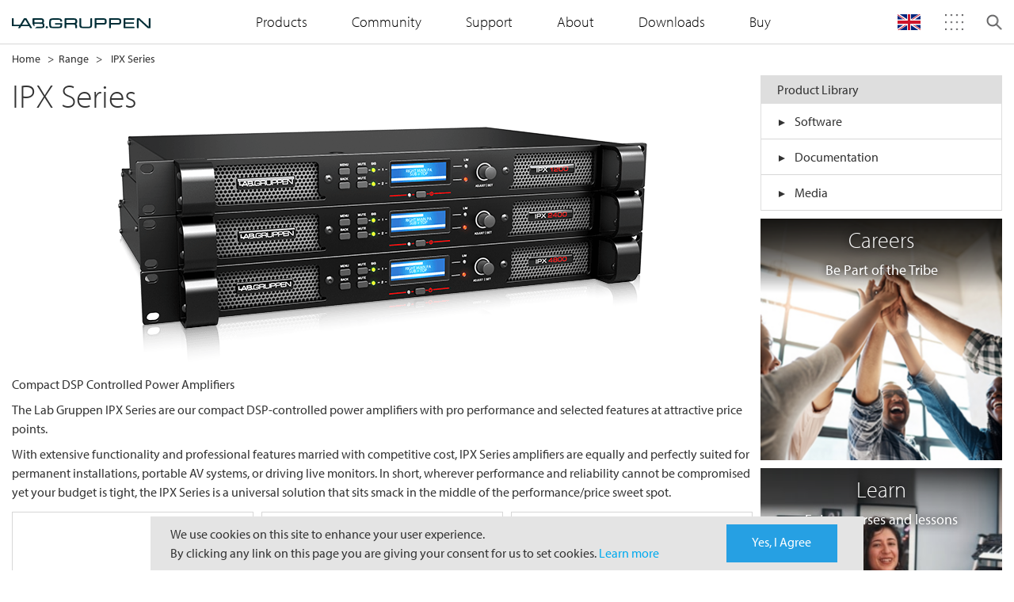

--- FILE ---
content_type: text/html;charset=UTF-8
request_url: https://www.labgruppen.com/series.html?category=R-LABGRUPPEN-IPXSERIES
body_size: 16185
content:
<!DOCTYPE html>
<!--[if lt IE 7]><html class="no-js lt-ie9 lt-ie8 lt-ie7" xml:lang="en" lang="en"><![endif]-->
<!--[if IE 7]><html class="no-js lt-ie9 lt-ie8" xml:lang="en" lang="en"><![endif]-->
<!--[if IE 8]><html class="no-js lt-ie9" xml:lang="en" lang="en"><![endif]-->
<!--[if gt IE 8]><!--><html class="no-js" xml:lang="en" lang="en"><!--<![endif]-->
	<head>
		
	



<title>Lab Gruppen | Series | IPX Series</title>
<meta charset="utf-8" />
<meta name="viewport" content="width=device-width, initial-scale=1" />
<meta name="description" content="" />
<meta name="keywords" content="" />
<meta name="author" content="Magnolia International Ltd." />
<meta name="generator" content="Powered by Magnolia - Intuitive Opensource CMS" />

<meta property="og:title" content="Lab Gruppen | Series | IPX Series">
<meta property="og:description" content="">
<meta property="og:image" content="/.resources/musictribe-templates/webresources/logos/header-logo-labgruppen.svg">

<!--[if IE]>
<meta http-equiv="X-UA-Compatible" content="IE=edge,chrome=1" />
<![endif]-->

<link rel="icon" href="/.resources/musictribe-templates/webresources/icons/labgruppen.ico" />
	
	<link rel="stylesheet" type="text/css" href="/.resources/musictribe-templates/webresources/dist/css/app.min~2025-10-20-01-50-21-000~cache.css" media="all" />
	

<!-- Google Analytics -->
<script async src="https://www.googletagmanager.com/gtag/js?UA-140253642-5"></script>
<script>
	window.dataLayer = window.dataLayer || [];
	function gtag(){dataLayer.push(arguments);}
	gtag('js', new Date());

	gtag('config', 'UA-140253642-5');
</script>
<!-- End Google Analytics -->


<!--Start GTM Code-->
	
	
		<!-- Google Tag Manager -->
		<script>(function(w,d,s,l,i){w[l]=w[l]||[];w[l].push({'gtm.start':
		new Date().getTime(),event:'gtm.js'});var f=d.getElementsByTagName(s)[0],
		j=d.createElement(s),dl=l!='dataLayer'?'&l='+l:'';j.async=true;j.src=
		'https://www.googletagmanager.com/gtm.js?id='+i+dl;f.parentNode.insertBefore(j,f);
		})(window,document,'script','dataLayer','GTM-KC2R42V');</script>
		<!-- End Google Tag Manager -->
	

<!--End GTM Code-->

<!-- HTML5 shim and Respond.js for IE8 support of HTML5 elements and media queries -->
<!--[if lt IE 9]>
<script src="//html5shiv.googlecode.com/svn/trunk/html5.js"></script>
<script src="https://oss.maxcdn.com/respond/1.4.2/respond.min.js"></script>
<![endif]-->
	</head>
	<body class="body-adjustment body-adjustment--no-sub">
		<!--[if lt IE 7]>
		<p class="browsehappy">You are using an <strong>outdated</strong> browser. Please <a href="http://browsehappy.com/">upgrade your browser</a> to improve your experience.</p>
		<![endif]-->



<input type="hidden" value= 'labgruppen' id="brandname">

<div class="header js-header">
	<div class="header__container">
		<div class="header__menu js-header-menu">
			<span></span>
			<span></span>
			<span></span>
		</div>

	<div class="header__logo ">
		<a href="/"><img src="/.resources/musictribe-templates/webresources/logos/header-logo-labgruppen.svg" alt="Brand Logo" class="labgruppen"></a>
	</div>

	<ul class="header__links accordion" id="accordion">
	<li>
		<a href="#" data-target="#dropdown-brand" data-toggle="collapse">Brands</a>
		<span class="indicator js-indicator collapsed" data-target="#dropdown-brand" data-toggle="collapse"></span>

		<div class="header__links-dropdown" id="dropdown-brand" data-parent="#accordion">
			<ul class="header__brand-list">
				<li>
					<a target="_blank" href="https://community.musictribe.com/">
						<span class="icon-sprite-brands-musictribe-sm"></span>
					</a>
				</li>
					<li>
						<a href="https://www.astonmics.com/EN" target="_blank">
							<span class="icon-sprite-brands-aston-microphones-sm"></span>
						</a>
					</li>
					<li>
						<a href="https://www.midasconsoles.com" target="_blank">
							<span class="icon-sprite-brands-midas-sm"></span>
						</a>
					</li>
					<li>
						<a href="https://www.labgruppen.com" target="_blank">
							<span class="icon-sprite-brands-lab-gruppen-sm"></span>
						</a>
					</li>
					<li>
						<a href="https://www.tannoy.com/" target="_blank">
							<span class="icon-sprite-brands-tannoy-sm"></span>
						</a>
					</li>
					<li>
						<a href="https://www.turbosound.com" target="_blank">
							<span class="icon-sprite-brands-turbosound-sm"></span>
						</a>
					</li>
					<li>
						<a href="https://www.tcelectronic.com" target="_blank">
							<span class="icon-sprite-brands-tc-electronic-sm"></span>
						</a>
					</li>
					<li>
						<a href="https://www.tc-helicon.com" target="_blank">
							<span class="icon-sprite-brands-tc-helicon-sm"></span>
						</a>
					</li>
					<li>
						<a href="https://www.behringer.com/" target="_blank">
							<span class="icon-sprite-brands-behringer-sm"></span>
						</a>
					</li>
					<li>
						<a href="https://www.klarkteknik.com" target="_blank">
							<span class="icon-sprite-brands-klark-teknik-sm"></span>
						</a>
					</li>
					<li>
						<a href="https://www.bugera-amps.com" target="_blank">
							<span class="icon-sprite-brands-bugera-sm"></span>
						</a>
					</li>
					<li>
						<a href="https://www.lakeprocessing.com" target="_blank">
							<span class="icon-sprite-brands-lake-sm"></span>
						</a>
					</li>
					<li>
						<a href="https://www.coolaudio.com" target="_blank">
							<span class="icon-sprite-brands-coolaudio-sm"></span>
						</a>
					</li>

			</ul>
		</div>
	</li>
		<li>
		
		
		<a href="#" data-target="#dropdown-products" data-toggle="collapse">
			Products
		</a>
		<span class="indicator js-indicator collapsed" data-target="#dropdown-products" data-toggle="collapse"></span>
		<div class="header__links-dropdown " id="dropdown-products" data-parent="#accordion">
			<!-- skeleton loader -->
			<div class="skeleton-container skeleton-container--nav" id="js-skeleton-products">
				<div class="skeleton skeleton--nav">
					<div class="skej skej-1"></div>
					<div class="skej skej-2"></div>
					<div class="skej skej-2a"></div>
					<div class="skej skej-3"></div>
					<div class="skej skej-3a"></div>
					<div class="skej skej-4"></div>
					<div class="skej skej-4a"></div>
					<div class="skej skej-5"></div>
					<div class="skej skej-5a"></div>
					<div class="skej skej-6"></div>
					<div class="skej skej-6a"></div>
					<div class="skej skej-7"></div>
					<div class="skej skej-8"></div>
					<div class="skej skej-9"></div>
				</div>
			</div>
	<!-- APPLICATION -->
	<ul class="list product-menu" id="applAccordion">
		<li>
			<a href="/catalog.html?catalog=Application">Product Applications</a>
			<span class="indicator js-indicator collapsed" data-target="#applications" data-toggle="collapse"></span>
		</li>
	</ul>

	<div class="js-application-container" data-api="/.rest/musictribe/v1/categories/product-navigation?brandName=labgruppen">
	</div>
	
	
	<!-- RANGE -->
	<div class="js-submenu-container">
	</div>

		</div>
		</li>
		<li>
		<a target="_blank" href="https://community.musictribe.com/discussion/lab-gruppen">Community</a>
		</li>
		<li>
		
			<a href="/service.html?service=Support" >Support</a>
		</li>
		<li>
		
		
		<a href="#" data-target="#dropdown-about" data-toggle="collapse">
			About
		</a>
		<span class="indicator js-indicator collapsed" data-target="#dropdown-about" data-toggle="collapse"></span>
		<div class="header__links-dropdown " id="dropdown-about" data-parent="#accordion">
			<!-- skeleton loader -->
			<div class="skeleton-container skeleton-container--nav" id="js-skeleton-about">
				<div class="skeleton skeleton--nav">
					<div class="skej skej-1"></div>
					<div class="skej skej-2"></div>
					<div class="skej skej-2a"></div>
					<div class="skej skej-3"></div>
					<div class="skej skej-3a"></div>
					<div class="skej skej-4"></div>
					<div class="skej skej-4a"></div>
					<div class="skej skej-5"></div>
					<div class="skej skej-5a"></div>
					<div class="skej skej-6"></div>
					<div class="skej skej-6a"></div>
					<div class="skej skej-7"></div>
					<div class="skej skej-8"></div>
					<div class="skej skej-9"></div>
				</div>
			</div>
					<ul class="list product-menu">
						<li>
		<a target="_blank" href="https://careers.musictribe.com/">Join Us</a>
						</li>
					</ul>
					<ul class="list product-menu">
						<li>
		
			
			<a href="/our-story.html" >
				Our Story
			</a>
						</li>
					</ul>
		</div>
		</li>
		<li>
		
			
			<a href="/downloads.html" >
				Downloads
			</a>
		</li>
		<li>
		
			
			<a href="/buy.html" >
				Buy
			</a>
		</li>
		<li>
			<a target="_blank" href="https://community.musictribe.com/login" class="btn btn--community---mobile text-white ml-3 mt-3 btn--community---labgruppen">Join our Community</a>
		</li>
	</ul>

	<div class="header__user js-header-user">
		<div class="save-button">
			<a href="https://community.musictribe.com/login" target="_blank" class="btn btn--community btn--community---labgruppen text-white px-sm-4">Join our Community <span class="icon-sprite-academy"></span></a>
		</div>
	<!--	<img src="/.resources/musictribe-templates/webresources/icons/account_login.svg" alt="Login"> -->

		<!--<div class="header__user-container">
			<div class="header__user-container-header">
				<img src="/.resources/musictribe-templates/webresources/icons/icons_login-outline.svg" alt="Login">
				<div class="details">
					<h3>Customer Name</h3>
					<p>Triber</p>
				</div>
			</div>

			<div class="header__user-dropdown">
				<ul class="list">
					<li><a href="https://store.musictribe.com/musicgroupstore/login">Sign In</a></li>
					<li><a href="https://store.musictribe.com/musicgroupstore/register">Register</a></li>
				</ul>
			</div>
		</div>-->
	</div>

		<ul class="header__menu-icon js-header-menu-icon notranslate">
			<li class="search-container border-0">
				<form>
					<div class="typeahead__container">
						<div class="typeahead__field">
							<span class="typeahead__query"></span>
								<input class="js-typeahead form-control border-0" name="text" id="mobileSearch" type="search" autofocus autocomplete="off" placeholder="Search" style="background:transparent!important">
							</span>
							<span class="typeahead__button">
								<a href="#" class="search-icon search-trigger">
									<!-- <img src="/.resources/musictribe-templates/webresources/icons/icon_search.svg"> -->
									<span class="icon-sprite-search-sm"></span>
								</a>
        	      			</span>
						</div>
					</div>
				</form>
			</li>


			<li class="lang-dropdown d-block">			
				<!-- <img class="lang-icon" src="/.resources/musictribe-templates/webresources/icons/uk-flag.svg" alt="Language"> -->
				<span class="" id="js-lang-icon"></span>

				<div class="header__menu-icon__dropdown header__menu-icon__dropdown--language" id="js-language-menu">
					<div class="language-selector">
						<div class="select-custom select select--arrow-opposite" id="js-select-language">
							<input id="langCodeDesktop" type="hidden" name="code" value="">
							<select class="search-select__items" role="tablist" id="js-language-selector">
								<option data-target="googleTranslateUK" data-val="EN" data-icon="flag-uk" class="is-hidden"><span>EN</span></option>
								<option data-target="googleTranslateDE" data-val="DE" data-icon="flag-germany"><span>DE</span></option>
								<option data-target="googleTranslateES" data-val="ES" data-icon="flag-spain"><span>ES</span></option>
								<option data-target="googleTranslateFR" data-val="FR" data-icon="flag-france"><span>FR</span></option>
								<option data-target="googleTranslateID" data-val="ID" data-icon="flag-indonesia"><span>ID</span></option>
								<option data-target="googleTranslateJP" data-val="JA" data-icon="flag-japan"><span>JA</span></option>
								<option data-target="googleTranslateCN" data-val="zh-CN" data-icon="flag-china"><span>ZH-CN</span></option>
								<option data-target="googleTranslateIT" data-val="IT" data-icon="flag-italy"><span>IT</span></option>
							</select>
						</div>
						<div class="js-google-disclaimer">
							<div class="google-disclaimer is-active" data-id="googleTranslateUK">
								<p class="text-gray d-flex align-items-center justify-content-center">
									<span>Powered by &nbsp;</span>
									<!-- <picture>
										<source srcset="/.resources/musictribe-templates/webresources/icons/google_translate_mobile.png" media="(max-width: 768px)">
										<source srcset="" media="(max-width: 1024px)">
										<img data-src="/.resources/musictribe-templates/webresources/icons/google_translate.png" class="js-lazy" alt="Google Translate" style="width: 50%;">
									</picture> -->
									<span class="icon-sprite-google-translate d-none d-md-inline-block"></span>
									<span class="icon-sprite-google-translate-sm d-md-none"></span>
								</p>

								<p class="text-gray">Some translations may be inaccurate.</p>
							</div>
							<!-- <div class="google-disclaimer" data-id="googleTranslateDE">
								<p>Powered by <img src="/.resources/musictribe-templates/webresources/icons/google_translate.png" />.</p>
								<p>Some translations may be inaccurate DE.</p>
							</div>
							<div class="google-disclaimer" data-id="googleTranslateJP">
								<p>Powered by <img src="/.resources/musictribe-templates/webresources/icons/google_translate.png" />.</p>
								<p>Some translations may be left you with a question of "Arasso?".</p>
							</div> -->
						</div>
						<div class="save-button">
							<a class="search-select__btn btn btn--standard btn--xs d-block text-white" id="js-save-language">Save Settings</a>
						</div>
					</div>
				</div>
			</li>

			<li>
				<span class="menu-image icon-sprite-brands"></span>

				<div class="header__menu-icon__dropdown p-0">
					<ul class="header__brand-list header__brand-list--links text-center">
						<li>
							<a target="_blank" href="https://community.musictribe.com/">
								<!--<picture>
									<source srcset="" media="(max-width: 768px)">
									<source srcset="" media="(max-width: 1024px)">
									<img src="https://mediadl.musictribe.com/media/PLM/data/images/contentpages/MUSIC_logo_TypeA.png" alt="Music Tribe" class="js-lazy">
								</picture>-->
								<span class="icon-sprite-brands-musictribe"></span>
							</a>
						</li>
							<li>
								<a href="https://www.astonmics.com/EN" target="_blank">
									<span class="icon-sprite-brands-aston-microphones"></span>
								</a>
							</li>
							<li>
								<a href="https://www.midasconsoles.com" target="_blank">
									<span class="icon-sprite-brands-midas"></span>
								</a>
							</li>
							<li>
								<a href="https://www.labgruppen.com" target="_blank">
									<span class="icon-sprite-brands-lab-gruppen"></span>
								</a>
							</li>
							<li>
								<a href="https://www.tannoy.com/" target="_blank">
									<span class="icon-sprite-brands-tannoy"></span>
								</a>
							</li>
							<li>
								<a href="https://www.turbosound.com" target="_blank">
									<span class="icon-sprite-brands-turbosound"></span>
								</a>
							</li>
							<li>
								<a href="https://www.tcelectronic.com" target="_blank">
									<span class="icon-sprite-brands-tc-electronic"></span>
								</a>
							</li>
							<li>
								<a href="https://www.tc-helicon.com" target="_blank">
									<span class="icon-sprite-brands-tc-helicon"></span>
								</a>
							</li>
							<li>
								<a href="https://www.behringer.com/" target="_blank">
									<span class="icon-sprite-brands-behringer"></span>
								</a>
							</li>
							<li>
								<a href="https://www.klarkteknik.com" target="_blank">
									<span class="icon-sprite-brands-klark-teknik"></span>
								</a>
							</li>
							<li>
								<a href="https://www.bugera-amps.com" target="_blank">
									<span class="icon-sprite-brands-bugera"></span>
								</a>
							</li>
							<li>
								<a href="https://www.lakeprocessing.com" target="_blank">
									<span class="icon-sprite-brands-lake"></span>
								</a>
							</li>
							<li>
								<a href="https://www.coolaudio.com" target="_blank">
									<span class="icon-sprite-brands-coolaudio"></span>
								</a>
							</li>
					</ul>
				</div>
			</li>
			<li class="search-icon js-search">
				<span class="icon-sprite-search icon-search"></span>
				<span class="close-icon"></span>
			</li>
		</ul>
	<input type="hidden" value='/labgruppen' id="pathHolder">
		<div class="header__search js-header-search">
			<div class="header__search-wrapper search-input">
				<form>
					<div class="typeahead__container">
						<div class="typeahead__field border-bottom-0 border-sm-bottom-1">
							<span class="typeahead__query"></span>
								<input class="js-typeahead form-control border-0" name="text" id="desktopSearch" type="search" autofocus autocomplete="off" placeholder="Search" style="background:transparent!important">
							</span>
							<span class="typeahead__button">
								<a href="#" class="search-icon search-trigger">
									<span class="icon-sprite-search-sm"></span>
								</a>
        	      			</span>
						</div>
					</div>
				</form>
			</div>
		</div>
		<div class="header__search-overlay js-search-overlay"></div>
		<div class="header__overlay js-header-overlay"></div>
	</div>
	
	
</div>

<script id="js-submenu" type="text/x-handlebars-template">
	<div class="js-submenu-wrapper">
		{{#if this}}
			<ul class="list" id="rangeAccordion">
				{{#each this}}
					<li class="js-dropdown-submenu dropdown-submenu dropdown-submenu--scrollable">
						<a href="/catalog.html?catalog=Range&isSeriesNav=true" class="dropdown-toggle dropdown-toggle--category">Product Series</a>
						<span class="indicator js-indicator collapsed" data-target="#range" data-toggle="collapse"></span>

						<div id="range" data-parent="#rangeAccordion">
							<ul class="js-submenu-list dropdown-menu scrollbar scrollbar--primary">
								{{#each this.categories}}
									<li><a href="/series.html?category={{this.id}}">{{this.name}}</a></li>
								{{/each}}
							</ul>
						</div>
					</li>
				{{/each}}
			</ul>
		{{/if}}
	</div>
</script>

<script id="js-application" type="text/x-handlebars-template">
	<div class="js-application-wrapper">
		{{#if this}}
			<div id="applications" data-parent="#applAccordion" class="collapse d-xl-block">
				<ul class="js-submenu-list category-sublist list scrollbar scrollbar--primary">
					{{#each this}}
						{{#each categories}}
						<li class="js-dropdown-submenu dropdown-submenu dropdown-submenu--scrollable">
							<a href="/catalog.html?catalog={{../this.id}}&category={{this.id}}" class="font-weight-light">{{this.name}}</a>
							<!--  {{#if this.children}}
							<span class="indicator js-indicator collapsed" data-target="#acc--{{this.id}}" data-toggle="collapse"></span>
							{{/if}}  -->

							<!-- <div id="acc-{{this.id}}" data-parent="#applAccordion">
								<ul class="js-submenu-list dropdown-menu scrollbar scrollbar--primary">
									{{#each this.children}}
										<li><a href="/catalog.html?catalog={{../../this.id}}&application={{../this.id}}&category={{this.id}}&itemsPerPage=15&pageNumber=1">{{this.name}}</a></li>
									{{/each}}
								</ul>
							</div> -->
						</li>
						{{/each}}
					{{/each}}
				</ul>
			</div>
		{{/if}}
	</div>
</script>		
		<div class="container px-0 px-sm-3 my-1 my-sm-0">

<ul class="breadcrumb d-none d-sm-block">
	<li><a href="/">Home</a></li>
	<li><a href="/catalog.html?catalog=Range">Range</a></li>
	<li><a href="#">IPX Series</a></li>
</ul>     
<input type="hidden" value="false" id="darkTheme" />
<div class="js-preloader preloader" style="display: none">
    <img src="/.resources/musictribe-templates/webresources/icons/preloader.gif" alt="Preloader" />
</div>
<div class="js-reveal-series js-product-features product-features">
    <div class="row no-gutters gutters-sm">
        <div class="col-sm-15">
            <div class="px-3 px-sm-0">
                <h2 class="mt-1 mb-3 m-sm-0">IPX Series</h2>
                  
                                    <div class="d-flex align-items-end justify-content-center my-3">
                    <img src="/dam/jcr:8f3e3bb0-0b0c-4882-9c4a-02868896c75f/Image_LG_IPX-Series_Landing-Page.png" class="w-100 w-lg-auto js-lazy" alt="IPX Series">
                </div>
                 

                <div class="mt-2">
 
                    <p class="mt-sm-1"><p>Compact DSP Controlled Power Amplifiers </p>
<p>The Lab Gruppen IPX Series are our compact DSP-controlled power amplifiers with pro performance and selected features at attractive price points.</p>
<p>With extensive functionality and professional features married with competitive cost, IPX Series amplifiers are equally and perfectly suited for permanent installations, portable AV systems, or driving live monitors. In short, wherever performance and reliability cannot be compromised yet your budget is tight, the IPX Series is a universal solution that sits smack in the middle of the performance/price sweet spot.</p></p>
                </div>

                <!-- Product Listing -->
                <div
                    class="js-product-series-container"
                    data-series-products="/.rest/musictribe/v1/categories/solr-catalog?brandName=labgruppen&catalog=Range&category=R-LABGRUPPEN-IPXSERIES"
                >
                    <!-- <div class="js-product-series-container" data-series-products="/.resources/musictribe-templates/webresources/static/behringer/product-series.json"> -->
                </div>
                <!-- Product Listing End -->

                <div class="row gutters-sm pl-sm-1 js-pagination-container">
                    <div class="col col-sm order-sm-2 mt-1 d-sm-inline-block d-flex justify-content-center">
                        <ul class="pagination pagination--xs pagination--highlight float-md-right js-catalog-pagination pagination--simple"></ul>
                    </div>
                </div>
            </div>
        </div>

        <div class="col-sm-5 data-table">
            <!-- Media Library -->
            <div
                class="js-media-library-container"
                data-media-library="/.rest/musictribe/v1/categories/media-library?brandName=labgruppen&category=R-LABGRUPPEN-IPXSERIES"
            ></div>
            <!-- Media Library End -->

            <!-- Side Bento Box Start -->
<div class="row gutters-sm px-2 px-sm-0">
    




<div class="col-20">
	<div class="bento mb-sm-2 mt-2 mt-sm-0">
		<a href="https://careers.musictribe.com/" class="bento__link"  target="_blank" >
			<div class="bento__container">
				<div class="bento__image-holder">
					<picture>
						<source srcset="/dam/jcr:622518d8-252b-4e8e-9ab6-755c099ad79b/Assets_Brands_Careers%20Bento.png" media="(min-width: 1439px)" />
						<source srcset="" media="(min-width: 1023px)" />
						<source srcset="" media="(min-width: 0px)" />
						<img src="/dam/jcr:622518d8-252b-4e8e-9ab6-755c099ad79b/Assets_Brands_Careers%20Bento.png" alt="Musictribe Careers" class="js-lazy">
					</picture>
					
						<div class="bento__info text-white">	
							<h5>Careers</h5>
								<p><p>Be Part of the Tribe</p>
</p>
						</div>
				
				</div>
			</div>
		</a>
	</div>
</div>




<div class="col-20">
	<div class="bento mb-sm-2 mt-2 mt-sm-0">
		<a href="https://community.musictribe.com/learn" class="bento__link" >
			<div class="bento__container">
				<div class="bento__image-holder">
					<picture>
						<source srcset="/dam/jcr:f6c549c2-5fdb-4d01-b5b4-28ebd90c5478/learn_315x315.jpg" media="(min-width: 1439px)" />
						<source srcset="" media="(min-width: 1023px)" />
						<source srcset="" media="(min-width: 0px)" />
						<img src="/dam/jcr:f6c549c2-5fdb-4d01-b5b4-28ebd90c5478/learn_315x315.jpg" alt="Bento Box" class="js-lazy">
					</picture>
					
						<div class="bento__info text-white">	
							<h5>Learn</h5>
								<p><p>Enjoy courses and lessons</p>
</p>
						</div>
				
				</div>
			</div>
		</a>
	</div>
</div></div>            <!-- Side Bento Box End -->
        </div>
    </div>
</div>

<script id="js-handlebar-target" type="text/x-handlebars-template">
    <div class='js-handlebar-wrapper'>
        {{#if this}}
            <div class='mb-1 mb-sm-2 mt-2 mt-sm-0 px-3 px-sm-0'>
                <div class='collapsible collapsible--arrow collapsible--sm collapsible--product-library border-bottom-0' id='prodLibraryAccordion'>
                    <div class='collapsible__header collapsible__header--grey px-4'>
                        <p>Product Library</p>
                    </div>
                    {{#each this}}
                        {{#ifCond title 'Apps'}}
                            <ul class='collapsible__list border-bottom py-1'>
                                <li class='my-1'>
                                    <a href='#' data-target='#toggle-{{@index}}' data-toggle='collapse'>{{title}}</a>
                                    <span class='collapsible__indicator collapsed' data-target='#toggle-{{@index}}' data-toggle='collapse'></span>
                                    <div class='collapsible__sub-container collapse' id='toggle-{{@index}}' data-parent='#prodLibraryAccordion'>
                                        <ul
                                            class='collapsible__list-sub js-custom-scrollbar custom-scrollbar custom-scrollbar--no-box mCustomScrollbar'
                                        >
                                            {{#each this.list}}
                                                <li class='pl-0 pr-3'><a
                                                        data-toggle='modal'
                                                        data-target='#licenseAgreementModal'
                                                        data-href='{{this.url}}'
                                                        class='text-primary'
                                                        target='_blank'
                                                    >{{{this.title}}}</a></li>
                                            {{/each}}
                                        </ul>
                                    </div>
                                </li>
                            </ul>
                        {{else}}
                            {{#ifCond title 'Software'}}
                                <ul class='collapsible__list border-bottom py-1'>
                                    <li class='my-1'>
                                        <a href='#' data-target='#toggle-{{@index}}' data-toggle='collapse'>{{title}}</a>
                                        <span class='collapsible__indicator collapsed' data-target='#toggle-{{@index}}' data-toggle='collapse'></span>
                                        <div class='collapsible__sub-container collapse' id='toggle-{{@index}}' data-parent='#prodLibraryAccordion'>
                                            <ul
                                                class='collapsible__list-sub js-custom-scrollbar custom-scrollbar custom-scrollbar--no-box mCustomScrollbar'
                                            >
                                                {{#each this.list}}
                                                    <li class='pl-0 pr-3'><a
                                                            data-toggle='modal'
                                                            data-target='#licenseAgreementModal'
                                                            data-href='{{this.url}}'
                                                            class='text-primary'
                                                            target='_blank'
                                                        >{{{this.title}}}</a></li>
                                                {{/each}}
                                            </ul>
                                        </div>
                                    </li>
                                </ul>
                            {{else}}
                                {{#ifCond title 'Media'}}
                                    <ul class='collapsible__list border-bottom py-1'>
                                        <li class='my-1'>
                                            <a href='#' data-target='#toggle-{{@index}}' data-toggle='collapse'>{{title}}</a>
                                            <span
                                                class='collapsible__indicator collapsed'
                                                data-target='#toggle-{{@index}}'
                                                data-toggle='collapse'
                                            ></span>
                                            <div
                                                class='collapsible__sub-container collapse'
                                                id='toggle-{{@index}}'
                                                data-parent='#prodLibraryAccordion'
                                            >
                                                <ul
                                                    class='collapsible__list-sub js-custom-scrollbar custom-scrollbar custom-scrollbar--no-box mCustomScrollbar'
                                                >
                                                    {{#each this.list}}
                                                        {{#ifCond subGroup 'Archives'}}
                                                            <li class='pl-0 pr-3'><a
                                                                    data-toggle='modal'
                                                                    data-target='#licenseAgreementModal'
                                                                    data-sub-type='media archive'
                                                                    data-href='{{this.url}}'
                                                                    class='text-primary'
                                                                    target='_blank'
                                                                >{{{this.title}}}</a></li>
                                                        {{else}}
                                                            {{#ifCond subGroup 'Images'}}
                                                                <li class='pl-0 pr-3'><a
                                                                        data-toggle='modal'
                                                                        data-target='#licenseAgreementModal'
                                                                        data-sub-type='images'
                                                                        data-href='{{this.url}}'
                                                                        class='text-primary'
                                                                        target='_blank'
                                                                    >{{{this.title}}}</a></li>
                                                            {{else}}
                                                                <li class='pl-0 pr-3'><a
                                                                        href='{{this.url}}'
                                                                        class='text-primary'
                                                                        target='_blank'
                                                                    >{{{this.title}}}</a></li>
                                                            {{/ifCond}}
                                                        {{/ifCond}}
                                                    {{/each}}
                                                </ul>
                                            </div>
                                        </li>
                                    </ul>
                                {{else}}
                                    {{#ifCond title 'Drivers'}}
                                        <ul class='collapsible__list border-bottom py-1'>
                                            <li class='my-1'>
                                                <a href='#' data-target='#toggle-{{@index}}' data-toggle='collapse'>{{title}}</a>
                                                <span
                                                    class='collapsible__indicator collapsed'
                                                    data-target='#toggle-{{@index}}'
                                                    data-toggle='collapse'
                                                ></span>
                                                <div
                                                    class='collapsible__sub-container collapse'
                                                    id='toggle-{{@index}}'
                                                    data-parent='#prodLibraryAccordion'
                                                >
                                                    <ul
                                                        class='collapsible__list-sub js-custom-scrollbar custom-scrollbar custom-scrollbar--no-box mCustomScrollbar'
                                                    >
                                                        {{#each this.list}}
                                                            <li class='pl-0 pr-3'><a
                                                                    data-toggle='modal'
                                                                    data-target='#licenseAgreementModal'
                                                                    data-href='{{this.url}}'
                                                                    class='text-primary'
                                                                    target='_blank'
                                                                >{{{this.title}}}</a></li>
                                                        {{/each}}
                                                    </ul>
                                                </div>
                                            </li>
                                        </ul>
                                    {{else}}
                                        {{#ifCond title 'Firmware'}}
                                            <ul class='collapsible__list border-bottom py-1'>
                                                <li class='my-1'>
                                                    <a href='#' data-target='#toggle-{{@index}}' data-toggle='collapse'>{{title}}</a>
                                                    <span
                                                        class='collapsible__indicator collapsed'
                                                        data-target='#toggle-{{@index}}'
                                                        data-toggle='collapse'
                                                    ></span>
                                                    <div
                                                        class='collapsible__sub-container collapse'
                                                        id='toggle-{{@index}}'
                                                        data-parent='#prodLibraryAccordion'
                                                    >
                                                        <ul
                                                            class='collapsible__list-sub js-custom-scrollbar custom-scrollbar custom-scrollbar--no-box mCustomScrollbar'
                                                        >
                                                            {{#each this.list}}
                                                                <li class='pl-0 pr-3'><a
                                                                        data-toggle='modal'
                                                                        data-target='#licenseAgreementModal'
                                                                        data-href='{{this.url}}'
                                                                        class='text-primary'
                                                                        target='_blank'
                                                                    >{{{this.title}}}</a></li>
                                                            {{/each}}
                                                        </ul>
                                                    </div>
                                                </li>
                                            </ul>
                                        {{else}}
                                            {{#ifCond title 'Presets'}}
                                                <ul class='collapsible__list border-bottom py-1'>
                                                    <li class='my-1'>
                                                        <a href='#' data-target='#toggle-{{@index}}' data-toggle='collapse'>{{title}}</a>
                                                        <span
                                                            class='collapsible__indicator collapsed'
                                                            data-target='#toggle-{{@index}}'
                                                            data-toggle='collapse'
                                                        ></span>
                                                        <div
                                                            class='collapsible__sub-container collapse'
                                                            id='toggle-{{@index}}'
                                                            data-parent='#prodLibraryAccordion'
                                                        >
                                                            <ul
                                                                class='collapsible__list-sub js-custom-scrollbar custom-scrollbar custom-scrollbar--no-box mCustomScrollbar'
                                                            >
                                                                {{#each this.list}}
                                                                    <li class='pl-0 pr-3'><a
                                                                            data-toggle='modal'
                                                                            data-target='#licenseAgreementModal'
                                                                            data-href='{{this.url}}'
                                                                            class='text-primary'
                                                                            target='_blank'
                                                                        >{{{this.title}}}</a></li>
                                                                {{/each}}
                                                            </ul>
                                                        </div>
                                                    </li>
                                                </ul>
                                            {{else}}
                                                <ul class='collapsible__list border-bottom py-1'>
                                                    <li class='my-1'>
                                                        <a href='#' data-target='#toggle-{{@index}}' data-toggle='collapse'>{{title}}</a>
                                                        <span
                                                            class='collapsible__indicator collapsed'
                                                            data-target='#toggle-{{@index}}'
                                                            data-toggle='collapse'
                                                        ></span>
                                                        <div
                                                            class='collapsible__sub-container collapse'
                                                            id='toggle-{{@index}}'
                                                            data-parent='#prodLibraryAccordion'
                                                        >
                                                            <ul
                                                                class='collapsible__list-sub js-custom-scrollbar custom-scrollbar custom-scrollbar--no-box mCustomScrollbar'
                                                            >
                                                                {{#each this.list}}
                                                                    <li class='pl-0 pr-3'><a
                                                                            href='{{this.url}}'
                                                                            class='text-primary'
                                                                            target='_blank'
                                                                        >{{{this.title}}}</a></li>
                                                                {{/each}}
                                                            </ul>
                                                        </div>
                                                    </li>
                                                </ul>
                                            {{/ifCond}}
                                        {{/ifCond}}
                                    {{/ifCond}}
                                {{/ifCond}}
                            {{/ifCond}}
                        {{/ifCond}}
                    {{/each}}
                </div>
            </div>
        {{/if}}
    </div>
</script>

<script id="js-series-products" type="text/x-handlebars-template">
    <div class="js-product-series-wrapper grid-2 grid-sm-3">
    	{{#if products}}
    		{{#each products}}
    			<div class="card-outline__container js-template-container js-dropdown-container tab-content card-outline__product-item">
    				<!-- color picker -->
    				<div class="card-outline__colorpicker {{#compare this.set.length 2 operator='<'}}d-none{{/compare}}">
    					<div class="colorpicker-mobile colorpicker-mobile--lg colorpicker--scroll"">
    						<a href="#_"><img src="/.resources/musictribe-templates/webresources/icons/colorpicker.png" alt="Color Picker"></a>
    						<div class="colorpicker-mobile__dropdown">
    							<p class="title">Choose a Color</p>
    							<ul class="nav colorpicker js-colorpicker">
    								{{#each this.set}}
    									<li>
    										<div class="colorpicker__outline {{#compare @index 0 operator="==" }}active{{/compare}}" data-toggle="tab" data-target="#product-card-{{this.modelCode}}-{{@../index}}-{{@index}}">
    											<span class="colorpicker__inline" style="background-color: {{this.colour}}"></span>
    										</div>
    									</li>
    								{{/each}}
    							</ul>
    						</div>
    					</div>
    					<div class="colorpicker-desktop colorpicker--scroll colorpicker--border">
    						<div class="colorpicker-desktop__dropdown js-custom-scrollbar">
    							<ul class="nav colorpicker colorpicker--lg colorpicker--catalog colorpicker--vertical js-colorpicker">
    								{{#each this.set}}
    									<li>
    										<div class="colorpicker__outline {{#compare @index 0 operator="==" }}active{{/compare}}" data-toggle="tab" data-target="#product-card-{{this.modelCode}}-{{@../index}}-{{@index}}">
    											<span class="colorpicker__inline" style="background-color: {{this.colour}}"></span>
    										</div>
    									</li>
    								{{/each}}
    							</ul>
    						</div>
    					</div>
    				</div>
    				{{#each this.set}}
    					<!-- tabs -->
    					<div class="tab-pane fade {{#compare @index 0 operator="==" }} in active show {{/compare}}" id="product-card-{{this.modelCode}}-{{@../index}}-{{@index}}">
    						<div class="card-outline__content js-template-wrapper overflow-visible">
    							<div class="card-outline__image-holder border-0">
    								<a href="/product.html?modelCode={{this.modelCode}}">
    									<div class="lazy media media--xl contain">
    										{{#if this.image.defaultImage}}
    											<img data-src="{{this.image.defaultImage}}" alt="Default Image" class="js-lazy-product-loading abs-center">
    										{{else}}
    											<img data-src="/.resources/musictribe-templates/webresources/icons/no-image-icon-labgruppen.svg" alt="No Image" class="js-lazy-product-loading">
    										{{/if}}
    										<span class="loading">
    											<img src="/.resources/musictribe-templates/webresources/icons/preloader.gif" alt="Preloader">
    										</span>
    									</div>
    								</a>
    							</div>
    							<div class="card-outline__details-wrapper">
    								<div class="card-outline__details px-3 px-sm-4 {{#compare ../this.colorImg.length 2 operator='<'}}no-picker{{/compare}}">
    									<div class="card-outline__details-content">
    										<p class="title text-dark m-0" href="/product.html?modelCode={{this.modelCode}}">{{this.modelName}}</p>
    									</div>
    									{{#compare this.reviewCount 0 operator=">"}}
    										<div class="d-sm-none d-block">
    											<div class="rating rating--disabled">
    												<!-- applied changes start -->
    												<div class="ratings ratings--xs">
    													<div class="ratings__container">
    														<div class="ratings__filled" style="width:  calc({{this.aveRating}} * 20%);">
    															<span class="icon-sprite-star-xs"></span>
    															<span class="icon-sprite-star-xs"></span>
    															<span class="icon-sprite-star-xs"></span>
    															<span class="icon-sprite-star-xs"></span>
    															<span class="icon-sprite-star-xs"></span>
    														</div>
    														<div class="ratings__empty">
    															<span class="icon-sprite-star-gray-xs"></span>
    															<span class="icon-sprite-star-gray-xs"></span>
    															<span class="icon-sprite-star-gray-xs"></span>
    															<span class="icon-sprite-star-gray-xs"></span>
    															<span class="icon-sprite-star-gray-xs"></span>
    														</div>
    													</div>
    												</div>
    												<!-- applied changes end -->
    												<span class="rating-stars__label text-secondary">({{this.reviewCount}})</span>
    											</div>
    										</div>
    										<div class="d-sm-block d-none">
    											<div class="rating rating--disabled">
    												<!-- applied changes start -->
    												<div class="ratings ratings--sm">
    													<div class="ratings__container">
    														<div class="ratings__filled" style="width:  calc({{this.aveRating}} * 20%);">
    															<span class="icon-sprite-star-sm"></span>
    															<span class="icon-sprite-star-sm"></span>
    															<span class="icon-sprite-star-sm"></span>
    															<span class="icon-sprite-star-sm"></span>
    															<span class="icon-sprite-star-sm"></span>
    														</div>
    														<div class="ratings__empty">
    															<span class="icon-sprite-star-gray-sm"></span>
    															<span class="icon-sprite-star-gray-sm"></span>
    															<span class="icon-sprite-star-gray-sm"></span>
    															<span class="icon-sprite-star-gray-sm"></span>
    															<span class="icon-sprite-star-gray-sm"></span>
    														</div>
    													</div>
    												</div>
    												<!-- applied changes end -->
    												<span class="rating-stars__label text-secondary">({{this.reviewCount}})</span>
    											</div>
    										</div>
    									{{/compare}}
    									<div class="text-dark card-outline__price">
    										{{#compare ../../userCountry 'US' operator='==='}}
    											{{# if this.map}}
    												{{#compare this.map 0 operator="!="}}
    												US MAP: <span class="d-inline-block">USD {{this.map}}</span>
    												{{/compare}}
    											{{/if}}
    										{{/compare}}
    										{{#compare ../../userCountry 'US' operator='!='}}
    											{{# if this.msrp}}
    												{{#compare this.msrp 0 operator="!="}}
    												MSRP (Excl. US): <span class="d-inline-block">USD {{this.msrp}}</span>
    												{{/compare}}
    											{{/if}}
    										{{/compare}}
    									</div>
    								</div>
    							</div>
    						</div>
    					</div>
    				{{/each}}
    			</div>
    		{{/each}}

    	{{/if}}
    </div>
</script>
		</div>
		
<div class="bentoBox mb-sm-6 mb-4">
	<section>
		<div class="container px-0 px-sm-3">
<div class="container px-sm-0">
	<div class="row mt-2 mt-sm-3 mb-sm-4 mb-2">
			</div>
</div>		</div>
	</section>
</div>

<footer class="footer text-left">
	<div class="container px-0 px-sm-3">
		<div class="row no-gutters gutters-sm">
<div class="col-20 col-sm-5 order-1 order-sm-0">
<div class="toggling-container toggling-container--accordion toggling-container--footer">
        <div class="toggling-container__header">
            <p class="mb-0 text-secondary"><strong>Support</strong></p>
            <span class="toggling-container__toggler"></span>
        </div>

    <div class="toggling-container__contents bg-transparent position-relative">
<ul class="list list--footer">
            <li>


<a href="https://community.musictribe.com/kba"  target="_blank">FAQ&#039;s</a>
</li>
        <li>


<a href="https://community.musictribe.com/care-portal/product-registration"  target="_blank">Product Registration</a>
</li>
        <li>


<a href="https://community.musictribe.com/care-portal/customer-support"  target="_blank">Customer Support</a>
</li>
        <li>


<a href="https://community.musictribe.com/care-portal/pre-sales"  target="_blank">Pre-Sales</a>
</li>
        <li>


<a href="https://community.musictribe.com/care-portal/spare-parts"  target="_blank">Spare Parts</a>
</li>
        <li>




<a href="/downloads.html" >Downloads</a>
</li>
        <li>




<a href="/service.html" >Warranty Terms &amp; Conditions</a>
</li>
        <li>




<a href="/service/website-feedback.html" >Website Feedback</a>
</li>
</ul>
     
    </div>
</div>

</div>

<div class="col-20 col-sm-5 order-1 order-sm-0">
	<div class="toggling-container toggling-container--accordion toggling-container--footer">
		<div class="toggling-container__header">
			<p class="mb-0 text-secondary"><strong>Brands</strong></p>
			<span class="toggling-container__toggler"></span>
		</div>

		<div class="toggling-container__contents bg-transparent position-relative">
			<ul class="list list--footer notranslate">
					
					<li>
						<a href="https://www.astonmics.com/EN" target="_blank">
							Aston Microphones
						</a>
					</li>
					
					<li>
						<a href="https://www.midasconsoles.com" target="_blank">
							Midas
						</a>
					</li>
					
					<li>
						<a href="https://www.labgruppen.com" target="_blank">
							Lab Gruppen
						</a>
					</li>
					
					<li>
						<a href="https://www.tannoy.com/" target="_blank">
							Tannoy
						</a>
					</li>
					
					<li>
						<a href="https://www.turbosound.com" target="_blank">
							Turbosound
						</a>
					</li>
					
					<li>
						<a href="https://www.tcelectronic.com" target="_blank">
							TC Electronic
						</a>
					</li>
					
					<li>
						<a href="https://www.tc-helicon.com" target="_blank">
							TC Helicon
						</a>
					</li>
					
					<li>
						<a href="https://www.behringer.com/" target="_blank">
							Behringer
						</a>
					</li>
					
					<li>
						<a href="https://www.klarkteknik.com" target="_blank">
							Klark Teknik
						</a>
					</li>
					
					<li>
						<a href="https://www.bugera-amps.com" target="_blank">
							Bugera
						</a>
					</li>
					
					<li>
						<a href="https://www.lakeprocessing.com" target="_blank">
							Lake
						</a>
					</li>
					
					<li>
						<a href="https://www.coolaudio.com" target="_blank">
							Coolaudio
						</a>
					</li>
			</ul>
		</div>
	</div>
</div><div class="col-20 col-sm-5 order-1 order-sm-0">
<div class="toggling-container toggling-container--accordion toggling-container--footer">
        <div class="toggling-container__header">
            <p class="mb-0 text-secondary"><strong>About</strong></p>
            <span class="toggling-container__toggler"></span>
        </div>

    <div class="toggling-container__contents bg-transparent position-relative">
<ul class="list list--footer">
            <li>


<a href="https://careers.musictribe.com/"  target="_blank">Join Us</a>
</li>
        <li>




<a href="/our-story.html" >Our Story</a>
</li>
</ul>
     
    </div>
</div>

</div>
<div class="col-20 col-sm-5 order-1 order-sm-0">
<div class="toggling-container toggling-container--accordion toggling-container--footer">
        <div class="toggling-container__header">
            <p class="mb-0 text-secondary"><strong>Site Information</strong></p>
            <span class="toggling-container__toggler"></span>
        </div>

    <div class="toggling-container__contents bg-transparent position-relative">
<ul class="list list--footer">
            <li>


<a href="https://community.musictribe.com/terms-of-use"  target="_blank">Terms of Use</a>
</li>
        <li>


<a href="https://community.musictribe.com/privacy-policy"  target="_blank">Privacy Policy</a>
</li>
        <li>




<a href="/cookie-policy.html" >Cookie Policy</a>
</li>
        <li>


<a href="https://community.musictribe.com/intellectual-property"  target="_blank">Intellectual Property</a>
</li>
        <li>




<a href="/site-map.html" >Site Map</a>
</li>
        <li>




<a href="/service.html" >Contact Us</a>
</li>
</ul>
     
    </div>
</div>

    <div class="footer__links">
        <p class="footer__title">Follow Us</p>
        <ul class="list list--inline">


<li class="pl-0">
    <a href="https://www.facebook.com/lab.gruppen" target="_blank">
        <span class="icon-sprite-facebook"></span>
    </a>
</li>


<li class="pl-0">
    <a href="https://twitter.com/labgruppen" target="_blank">
        <span class="icon-sprite-twitter"></span>
    </a>
</li>


<li class="pl-0">
    <a href="https://www.instagram.com/labgruppen/" target="_blank">
        <span class="icon-sprite-instagram"></span>
    </a>
</li>


<li class="pl-0">
    <a href="https://www.youtube.com/user/LabgruppenNo1" target="_blank">
        <span class="icon-sprite-youtube"></span>
    </a>
</li>


<li class="pl-0">
    <a href="https://www.linkedin.com/company/lab-gruppen" target="_blank">
        <span class="icon-sprite-linkedin"></span>
    </a>
</li>
        </ul>
    </div>
</div>
		</div>
	</div>

	<div class="footer__copyright text-center">
		<p class="mb-0">Copyright &copy; 2025 Empower Tribe HQ FZE. All rights reserved.</p>
	</div>
</footer>


<div id="feedbackModal" class="modal fade modal-clean modal-center" role="dialog" data-backdrop="static" data-keyboard="false">
    <div class="modal-dialog modal-small">
   <!-- Modal content-->
        <div class="modal-content pb-4 pt-5">
       <div class="modal-body">
            <div class="form-group text-center">
            	<p class="font-weight-normal">The following fields are for Website Feedback only. <br/>Please click the button below for product-related support/services, otherwise click Proceed.</p>
			</div>
            <div class="form-group text-center">
				<a href="https://community.musictribe.com/pages/support" target="_blank" class="btn btn--standard btn-long">Submit a Care Support Ticket</a>
			</div>
			<div class="form-group text-center">
				<a href="#" target="_blank" class="btn btn--gray btn-long" data-dismiss="modal">Proceed to Website Feedback</a>
			</div>
            <div class="pad-top-dbl hidden-xs"></div>
        </div>
        </div>
    </div>
</div>



<div id="licenseAgreementModal" class="modal fade modal-clean modal-center modal-clean--80" role="dialog" data-backdrop="static" data-keyboard="false">
	<div class="modal-dialog">
	<!-- Modal content-->
		<div class="modal-content">
			<div class="modal-header">
				<button type="button" class="close" data-dismiss="modal">
					<span class="icon-sprite-close"></span>
				</button>
			</div>
			<div class="modal-body">
				
				<h2 class="title"></h2>
				<p class="description"></p>

				<div class="scrollable-content">
					
					<div class="license-agreement-content">
						<div class="text-center">
							<span class="icon-sprite-brands-musictribe"></span>
							<h3>End-User License Agreement</h3>
						</div>
						
						<div>
							<h5 class="mb-2 mt-3 mt-sm-0 font-weight-normal">Introduction</h5>
							<p>This End User License Agreement (the "Agreement") is a binding Agreement between you ("End User," "you"
							or "your") and Empower Tribe HQ FZE ("Company," "we," "us" or "our"). This Agreement governs the
							relationship between you and us, and your use of the Company's Software. Throughout this Agreement, End
							User and Company may each be referred to as a "Party" or collectively, the "Parties."
							</p>
							
							<p>If you are using the Software on behalf of your employer or another entity (an "Organization") for whose
							benefit you utilize the software or who owns or otherwise controls the means through which you utilize or
							access, then the terms "End User," "you," and "your" shall apply collectively to you as an individual and to the
							Organization. If you use or purchase a license or to or on behalf of an Organization, you hereby acknowledge,
							warrant, and covenant that you have the authority to 1) purchase a license on behalf of the Organization;
							2) bind the Organization to the terms of this Agreement.</p>
							
							<p>By downloading, installing, accessing or using, you: (a) affirm that you have all of the necessary permissions and
							authorizations to access and use; (b) if you are using the Software pursuant to a license purchased by an
							organization, that you are authorized by that organization to access and use; (c) acknowledge that you have
							read and that you understand this Agreement; (D) represent that you are of sound mind and of legal age
							(18 years of age or older) to enter into a binding Agreement; and (e) accept and agree to be legally bound by
							the terms and conditions of this Agreement.</p>
							
							<p>If you do not agree to these terms, do not download, install, access, or use the software. If you have already
							downloaded the software, delete it from your computing device.</p>
							
							<p>The Software is licensed, not sold, to you by Music Tribe for use strictly in accordance with the terms
							of this Agreement.</p>
							
							<h5 class="mb-2 mt-3 mt-sm-0 font-weight-normal">License</h5>
							<p>Subject to the terms of this Agreement and, if applicable, those terms provided in the License Agreement,
							Music Tribe grants you a limited, non-exclusive, perpetual, revocable and non-transferable license to
							download, install and use the Software a that you own or control.</p>
							
							<h5 class="mb-2 mt-3 mt-sm-0 font-weight-normal">Restrictions</h5>
							<p>You agree not to, and you will not permit others to:</p>
							<ul>
								<li>License, sell, rent, lease, assign, distribute, transmit, host, outsource, disclose, or otherwise commercially
							exploit the Software or make the Software available to any third party</li>
								<li>Modify, make derivative works of disassemble, decrypt, reverse compile, or reverse engineer any part of
							the Software</li>
								<li>Remove, alter, or obscure any proprietary notice (including any notice of copyright or trademark) of Music
							Tribe or its affiliates, partners, supplier, or the licensors of the Software</li>
							</ul>
							
							<h5 class="mb-2 mt-3 mt-sm-0 font-weight-normal">Intellectual Property</h5>
							<p>All intellectual property rights, including copyrights, patents, patent disclosures and inventions (whether
							patentable or not), trademarks service marks, trade secrets, know-how and other confidential information,
							trade dress, trade names, logos, corporate names and domain names, together with all of the goodwill
							associated therewith, derivative works and all other rights (collectively, "Intellectual Property Rights") that are
							part of the Software that are otherwise owned by Music Tribe shall always remain the exclusive property of
							Music Tribe (or of its suppliers or licensors, if and when applicable). Nothing in this Agreement grants you (or
							any Organization) a license to Music Tribe's Intellectual Property Rights.</p>
							
							<p>You agree that this Agreement conveys a limited license to use Music Tribe's Intellectual Property Rights, solely
							as part of the Software (and not independently of it), and only for the effective Term of the license granted to
							you hereunder. Accordingly, your use of any of Music Tribe's Intellectual Property Rights independently of the
							Software or outside the scope of this Agreement shall be considered an infringement of Music Tribe's
							Intellectual Property Rights. This shall not limit; however, any claim Music Tribe may have of a breach of
							contract in the event you breach a term or condition of this Agreement. You shall use the highest standard of
							care to safeguard all Software (including all copies thereof) form infringement, misappropriation, theft, misuse,
							or unauthorized access. Except as expressly granted in this Agreement, Music Tribe reserves and shall retain all
							rights, title, and interest in the Software, including all copyrights and copyrightable subject matter, trademarks
							and trademark able subject matter, patents and patentable subject matter, trade secrets, and other intellectual
							property rights, registered, unregistered, granted, applied-for, or both now in existence and that may be
							created, relating thereto.</p>
							
							<p>You (or the Organization, if and as applicable) shall retain ownership of all Intellectual Property Rights in and to
							the work products that you create through or with the assistance of the Software.</p>
							
							<h5 class="mb-2 mt-3 mt-sm-0 font-weight-normal">Your Suggestions</h5>
							<p>Any feedback, comments, ideas, improvements, or suggestions (collectively, "Suggestions") provided by you to
							Music Tribe with respect to the Software shall remain the sole and exclusive property of Music Tribe.</p>
							
							<p>Music Tribe shall be free to use, copy, modify, publish, or redistribute the Suggestions for any purpose and in
							any way without any credit or any compensation to you.</p>
							
							<h5 class="mb-2 mt-3 mt-sm-0 font-weight-normal">Modifications to Software</h5>
							<p>Music Tribe reserves the right to modify, suspend or discontinue, temporarily or permanently, the Software or
							any service to which it connects, with or without notice and without liability to you.</p>
							
							<h5 class="mb-2 mt-3 mt-sm-0 font-weight-normal">Updates to Software</h5>
							<p>Music Tribe may from time to time provide enhancements or improvements to the features/functionality of
							the Software, which may include patches, bug fixes, updates, upgrades, and other modifications ("Updates").</p>
							
							<p>Updates may modify or delete certain features and/or functionalities of the Software. You agree that Music
							Tribe has no obligation to (i) provide any Updates, or (ii) continue to provide or enable any features and/or
							functionalities of the Software to you.</p>
							
							<h5 class="mb-2 mt-3 mt-sm-0 font-weight-normal">Third-Party Software</h5>
							<p>Third party software and data ("Third-Party Software") may be attached to the Software. You acknowledge and
							agree that, if you wish to obtain Third-Party Software on other terms, you should acquire this Third-Party
							Software directly from its suppliers.</p>
							
							<p>In no event shall such separate license agreements or additional terms and conditions between You and the
							supplier be binding on Company or impose any additional obligations, or obligations inconsistent with the
							terms of this Agreement, upon Company whatsoever.</p>
							
							<p>The party providing the Third-Party Software is responsible for any warranty or liability related arising from the
							Third-Party Software. MG-IP is not responsible in any way for the Third-Party Software or your use thereof.</p>
							
							<h5 class="mb-2 mt-3 mt-sm-0 font-weight-normal">Term and Termination</h5>
							<p>This Agreement shall remain in effect until terminated by you or Music Tribe.</p>
							
							<p>Music Tribe may, in its sole discretion, at any time and for any or no reason, suspend or terminate this
							Agreement with or without prior notice.</p>
							
							<p>This Agreement will terminate immediately, without prior notice from Music Tribe, if you fail to comply with
							any provision of this Agreement. You may also terminate this Agreement by deleting the Software and all
							copies thereof from your computer.</p>
							
							<p>Upon termination of this Agreement, you shall cease all use of the Software and delete all copies of the
							Software from your computer.</p>
							
							<p>Termination of this Agreement will not limit any of Music Tribe's rights or remedies at law or in equity in case
							of breach by you (during the term of this Agreement) of any of your obligations under the present Agreement.</p>
							
							<h5 class="mb-2 mt-3 mt-sm-0 font-weight-normal">Indemnification</h5>
							<p>You agree to indemnify, defend and hold harmless, Music Tribe and its officers, directors, employees, agents,
							affiliates, successors, and assigns from and against any and all losses, damages, liabilities, deficiencies, claims,
							actions, judgments, settlements, interest, awards, penalties, fines, costs or expenses of whatever kind,
							including reasonable attorney's fees, arising from or relating to : (i) your use or misuse of the Software; (ii) your
							failure to comply with any applicable law, regulation or government directive; (iii) your breach of this
							Agreement; or (iv) your Agreement or relationship with an Organization (if applicable) or any third party.
							Furthermore, you agree that Music Tribe assumes no responsibility for the information or content you submit
							or make available through this Software or the content that is made available to you by third parties.</p>
							
							<h5 class="mb-2 mt-3 mt-sm-0 font-weight-normal">No Warranties</h5>
							<p>The Software is provided to you "As is" and "As available" and with all faults and defects without warranty of
							any kind. To the maximum extent permitted under applicable law, Music Tribe, on its own behalf and on behalf
							of its affiliates and its and their respective licensors and service providers, expressly disclaims all warranties,
							whether express, implied, statutory or otherwise, with respect to the Software, including all implied warranties
							of merchantability, fitness for a particular purpose, title and non-infringement, and warranties that may arise
							out of course of dealing, course of performance, usage or trade practice. Without limitation to the foregoing,
							Music Tribe provides no warranty or undertaking, and makes no representation of any kind that the Software
							will meet your requirements, achieve any intended results, be compatible or work with any other software,
							systems, or services, operate without interruption, meet any performance or reliability standards or be error
							free or that any errors or defects can or will be corrected.</p>
							
							<p>Without limiting the foregoing, neither Music Tribe nor any of Music Tribe's provider makes any representation
							or warranty of any kind, express or implied: (i) as to the operation or availability of the Software, or the
							information, content, and materials or products included thereon; (ii) that the Software will be uninterrupted
							or error-free; (iii) as to the accuracy ,reliability, or currency of any information or content provided through the
							Software; or (iv) that the Software, its servers, the content, or emails sent from or on behalf of Music Tribe are
							free of viruses, scripts, trojan horses, worms, malware, time bombs or other harmful components.</p>
							
							<p>Some jurisdictions do not allow the exclusion of or limitations on implied warranties or the limitations on the
							applicable statutory rights of a consumer, so some or all of the above exclusions and limitations may not apply
							to you.</p>
							
							<h5 class="mb-2 mt-3 mt-sm-0 font-weight-normal">Limitation of Liability</h5>
							<p>Notwithstanding any damages that you might incur, the entire liability of Music Tribe and any of its suppliers
							under any provision of this Agreement and your exclusive remedy for all the foregoing shall be limited to the
							amount actually paid by you for the Software.</p>
							
							<p>To the maximum extent permitted by applicable law, in no event shall Music Tribe or its suppliers be liable for
							any special, incidental, indirect, or consequential damages whatsoever (including, but not limited to, damages
							for loss of profits, for loss of data or other information, for business interruption, for personal injury, for loss of
							privacy arising out of or in any way related to the use of or inability to use the Software, third-party software
							and/or third-party hardware used with the Software, or otherwise in connection with any provision of this
							Agreement), even if Music Tribe or any supplier has been advised of the possibility of such damages and even if
							the remedy fails of its essential purpose.</p>
							
							<p>Some states/jurisdictions do not allow the exclusion or limitation of incidental or consequential damages, so
							the above limitation or exclusion may not apply to you.</p>
							
							<h5 class="mb-2 mt-3 mt-sm-0 font-weight-normal">Severability</h5>
							<p>If any provision of this Agreement is held to be unenforceable or invalid, such provision will be changed and
							interpreted to accomplish the objectives of such provision to the greatest extent possible under the applicable
							law and the remaining provisions will continue in full force and effect.</p>
							
							<p>No failure to exercise, and no delay in exercising, on the part of either party, any right or any power under this
							Agreement shall operate as a waiver of that right or power. Nor shall any single or partial exercise of any right
							or power under this Agreement preclude further exercise of that or any other right granted herein. In the event
							of a conflict between this Agreement and any applicable purchase or other terms, the terms of this Agreement
							shall govern.</p>
							
							<h5 class="mb-2 mt-3 mt-sm-0 font-weight-normal">Amendments to this Agreement</h5>
							<p>Music Tribe reserves the right, at its sole discretion, to modify or replace this Agreement at any time. If a
							revision is material, we will provide at least 30 days' notice prior to any new terms taking effect. What
							constitutes material change will be determined at our sole discretion.</p>
							
							<p>By continuing to access or use our Software after any revisions become effective, you agree to be bound by the
							revised terms. If you do not agree to the new terms, you are no longer authorized to use the Software.</p>
							
							<h5 class="mb-2 mt-3 mt-sm-0 font-weight-normal">Governing Law</h5>
							<p>The Laws of the jurisdiction where you are a resident, excluding its conflicts of law rules shall govern any
							dispute arising out of or in connection with this Eula. The Applicability of the Uniform Commercial Code (UCC)
							and any other laws that direct the application of the laws of any other jurisdictions are expressly excluded.</p>
							
							<h5 class="mb-2 mt-3 mt-sm-0 font-weight-normal">Changes to this Agreement</h5>
							<p>We reserve the exclusive right to make changes to this Agreement from time to time. Your continued access to
							and use of the software constitutes your Agreement to be bound by, and your acceptance of, the terms and
							conditions posted at such time. You acknowledge and agree that you accept this Agreement (and any
							amendments thereto) each time you load, access, or use the software.</p>
							
							<p>Therefore, we encourage you to review this Agreement regularly.</p>
							
							<p>If, within thirty (30) days of posting changes or amendments to this Agreement, you decide that you do not
							agree to the updated terms, you may withdraw your acceptance to the amended terms by providing us with a
							written notice of your withdrawal.</p>
							
							<h5 class="mb-2 mt-3 mt-sm-0 font-weight-normal">No Employment or Agency Relationship</h5>
							<p>No provision of this Agreement, or any part of relationship between you and Music Tribe is intended to create,
							nor shall they be deemed or construed, to create any relationship between you and Music Tribe other than
							that of an end user of the software and services provided.</p>
							
							<h5 class="mb-2 mt-3 mt-sm-0 font-weight-normal">Equitable Relief</h5>
							<p>You acknowledge and agree that your breach of this Agreement would cause Music Tribe irreparable harm for
							which money damages alone would be inadequate. In addition to damages, and any other remedies to which
							Music Tribe may be entitled, you acknowledge and agree that we may seek injunctive relief to prevent the
							actual, threatened, or continued breach of this Agreement.</p>
							
							<h5 class="mb-2 mt-3 mt-sm-0 font-weight-normal">Limitation of Time to File Claims</h5>
							<p>Any cause of action or claim you may have arising out of or relating to this Agreement must be
							commenced within one (1) year after the cause of action accrues, otherwise, such cause of action or claim
							is permanently barred.</p>
							
							<h5 class="mb-2 mt-3 mt-sm-0 font-weight-normal">Entire Agreement</h5>
							<p>The Agreement constitutes the entire Agreement between you and Music Tribe regarding your use of the
							Software and supersedes all prior and contemporaneous written or oral arguments between you and
							Music Tribe.</p>
							<p>You may be subject to additional terms and conditions that apply when you use or purchase other Music
							Tribe's services, which Music Tribe will provide to you at the time of such use or purchase.</p>
							
							<h5 class="mb-2 mt-3 mt-sm-0 font-weight-normal">Contact Us</h5>
							<p>Do not hesitate to contact us at <a href="/cdn-cgi/l/email-protection" class="__cf_email__" data-cfemail="cba7aeacaaa78ba6beb8a2a8bfb9a2a9aee5a8a4a6">[email&#160;protected]</a> if you have any questions about this Agreement.</p>
							


						</div>

					
						<div class="text-center mt-sm-6">
							<p>Copyright &copy; 2025 Empower Tribe HQ FZE. All rights reserved. | <a href="https://community.musictribe.com/privacy-policy" class="text-gray">Privacy Policy</a> | <a href="https://community.musictribe.com/terms-of-use" class="text-gray">Imprint &amp; Terms of Use</a></p>
						</div>
					</div>

					<div class="image-usage-content hidden">
						<div class="text-center">
							<span class="icon-sprite-brands-musictribe"></span>
							<h3>Image User Agreement</h3>
						</div>

						<div>
							<h5 class="mb-2 mt-3 mt-sm-0 font-weight-normal">Important Image Use Information</h5>
<p>By copying or making any use of any of the images linked below (the Image), you acknowledge that you have read and understood, and agree to, the Image Usage Agreement (the Agreement) that governs your use of the Image. If you do not agree to the Agreements terms, you may not copy or use the Image in any way.</p>

<h5 class="mb-2 mt-3 mt-sm-0 font-weight-normal">Usage Agreement</h5>
<p>Subject to the terms of this Agreement, you may use the Image only for editorial use or as an authorized distributor or reseller. This right to use is personal to you and is not transferable by you to another party. The Image cannot be used to promote or sell any product or technology (such as on advertising, brochures, book-covers, stock photos, t-shirts, or other promotional merchandise) other than authentic Empower Tribe HQ FZE. Products. You may not use the Image in any way that might prejudice the reputation of Music Tribe, or the distinctiveness, validity or goodwill of any of its brands. You may not use the Image in any way that misrepresents your relationship with Music Tribe. You may not alter, or modify the Image, in whole or in part, for any reason.</p>
<p>Empower Tribe HQ FZE is and shall remain the sole and exclusive owner of the Image. You will not delete, alter, or obfuscate any proprietary legends relating to the Image, and each use will be accompanied by the following attribution shown next to the Image: "Courtesy of Empower Tribe HQ FZE.".</p>

<p>The Image is provided by Empower Tribe HQ FZE on an 'as is' basis, without warranty of any kind, including non-infringement or ownership. You, are responsible for your use of the Image and hold Empower Tribe HQ FZE free and harmless from any liability connected to your use of the Image. Any misuse of the Image or breach of this Agreement will cause Empower Tribe HQ FZE. Midas irreparable harm for which immediate or pre-emptive injunctive relief may be proper.</p>
						</div>

						<div class="text-center mt-sm-6">
							<p>Copyright &copy; 2025 Empower Tribe HQ FZE. All rights reserved. | <a href="https://community.musictribe.com/privacy-policy" class="text-gray">Privacy Policy</a> | <a href="https://community.musictribe.com/terms-of-use" class="text-gray">Imprint &amp; Terms of Use</a></p>
						</div>
					</div>
				</div>
				
			</div>

			<div class="mdodal-footer">
				<div class="form-group text-center">
					<input type="checkbox" name="terms" id="terms">
					<label class="font-weight-bold" for="terms">I agree to above terms</label>
				</div>
				<div class="form-group text-center">
					<a href="#" target="_blank" class="btn btn--standard btn-download disabled">Download</a>
				</div>
			</div>
		</div>
	</div>
</div>

<div id="google_translate_element"></div>		
				<script data-cfasync="false" src="/cdn-cgi/scripts/5c5dd728/cloudflare-static/email-decode.min.js"></script><script src="/.resources/musictribe-templates/webresources/dist/js/app.min~2025-10-20-01-50-21-000~cache.js"></script>
				<script src="https://translate.google.com/translate_a/element.js?cb=googleTranslateElementInit"></script>
		
		
		<script>window.viewportUnitsBuggyfill.init();</script>
	
	</body>
</html>


--- FILE ---
content_type: text/html;charset=UTF-8
request_url: https://www.labgruppen.com/series.html?category=R-LABGRUPPEN-IPXSERIES&brandName=undefined&category=R-LABGRUPPEN-IPXSERIES&details=msrp
body_size: 16001
content:
<!DOCTYPE html>
<!--[if lt IE 7]><html class="no-js lt-ie9 lt-ie8 lt-ie7" xml:lang="en" lang="en"><![endif]-->
<!--[if IE 7]><html class="no-js lt-ie9 lt-ie8" xml:lang="en" lang="en"><![endif]-->
<!--[if IE 8]><html class="no-js lt-ie9" xml:lang="en" lang="en"><![endif]-->
<!--[if gt IE 8]><!--><html class="no-js" xml:lang="en" lang="en"><!--<![endif]-->
	<head>
		
	



<title>Lab Gruppen | Series | IPX Series</title>
<meta charset="utf-8" />
<meta name="viewport" content="width=device-width, initial-scale=1" />
<meta name="description" content="" />
<meta name="keywords" content="" />
<meta name="author" content="Magnolia International Ltd." />
<meta name="generator" content="Powered by Magnolia - Intuitive Opensource CMS" />

<meta property="og:title" content="Lab Gruppen | Series | IPX Series">
<meta property="og:description" content="">
<meta property="og:image" content="/.resources/musictribe-templates/webresources/logos/header-logo-labgruppen.svg">

<!--[if IE]>
<meta http-equiv="X-UA-Compatible" content="IE=edge,chrome=1" />
<![endif]-->

<link rel="icon" href="/.resources/musictribe-templates/webresources/icons/labgruppen.ico" />
	
	<link rel="stylesheet" type="text/css" href="/.resources/musictribe-templates/webresources/dist/css/app.min~2025-10-20-01-50-21-000~cache.css" media="all" />
	

<!-- Google Analytics -->
<script async src="https://www.googletagmanager.com/gtag/js?UA-140253642-5"></script>
<script>
	window.dataLayer = window.dataLayer || [];
	function gtag(){dataLayer.push(arguments);}
	gtag('js', new Date());

	gtag('config', 'UA-140253642-5');
</script>
<!-- End Google Analytics -->


<!--Start GTM Code-->
	
	
		<!-- Google Tag Manager -->
		<script>(function(w,d,s,l,i){w[l]=w[l]||[];w[l].push({'gtm.start':
		new Date().getTime(),event:'gtm.js'});var f=d.getElementsByTagName(s)[0],
		j=d.createElement(s),dl=l!='dataLayer'?'&l='+l:'';j.async=true;j.src=
		'https://www.googletagmanager.com/gtm.js?id='+i+dl;f.parentNode.insertBefore(j,f);
		})(window,document,'script','dataLayer','GTM-KC2R42V');</script>
		<!-- End Google Tag Manager -->
	

<!--End GTM Code-->

<!-- HTML5 shim and Respond.js for IE8 support of HTML5 elements and media queries -->
<!--[if lt IE 9]>
<script src="//html5shiv.googlecode.com/svn/trunk/html5.js"></script>
<script src="https://oss.maxcdn.com/respond/1.4.2/respond.min.js"></script>
<![endif]-->
	</head>
	<body class="body-adjustment body-adjustment--no-sub">
		<!--[if lt IE 7]>
		<p class="browsehappy">You are using an <strong>outdated</strong> browser. Please <a href="http://browsehappy.com/">upgrade your browser</a> to improve your experience.</p>
		<![endif]-->



<input type="hidden" value= 'labgruppen' id="brandname">

<div class="header js-header">
	<div class="header__container">
		<div class="header__menu js-header-menu">
			<span></span>
			<span></span>
			<span></span>
		</div>

	<div class="header__logo ">
		<a href="/"><img src="/.resources/musictribe-templates/webresources/logos/header-logo-labgruppen.svg" alt="Brand Logo" class="labgruppen"></a>
	</div>

	<ul class="header__links accordion" id="accordion">
	<li>
		<a href="#" data-target="#dropdown-brand" data-toggle="collapse">Brands</a>
		<span class="indicator js-indicator collapsed" data-target="#dropdown-brand" data-toggle="collapse"></span>

		<div class="header__links-dropdown" id="dropdown-brand" data-parent="#accordion">
			<ul class="header__brand-list">
				<li>
					<a target="_blank" href="https://community.musictribe.com/">
						<span class="icon-sprite-brands-musictribe-sm"></span>
					</a>
				</li>
					<li>
						<a href="https://www.astonmics.com/EN" target="_blank">
							<span class="icon-sprite-brands-aston-microphones-sm"></span>
						</a>
					</li>
					<li>
						<a href="https://www.midasconsoles.com" target="_blank">
							<span class="icon-sprite-brands-midas-sm"></span>
						</a>
					</li>
					<li>
						<a href="https://www.labgruppen.com" target="_blank">
							<span class="icon-sprite-brands-lab-gruppen-sm"></span>
						</a>
					</li>
					<li>
						<a href="https://www.tannoy.com/" target="_blank">
							<span class="icon-sprite-brands-tannoy-sm"></span>
						</a>
					</li>
					<li>
						<a href="https://www.turbosound.com" target="_blank">
							<span class="icon-sprite-brands-turbosound-sm"></span>
						</a>
					</li>
					<li>
						<a href="https://www.tcelectronic.com" target="_blank">
							<span class="icon-sprite-brands-tc-electronic-sm"></span>
						</a>
					</li>
					<li>
						<a href="https://www.tc-helicon.com" target="_blank">
							<span class="icon-sprite-brands-tc-helicon-sm"></span>
						</a>
					</li>
					<li>
						<a href="https://www.behringer.com/" target="_blank">
							<span class="icon-sprite-brands-behringer-sm"></span>
						</a>
					</li>
					<li>
						<a href="https://www.klarkteknik.com" target="_blank">
							<span class="icon-sprite-brands-klark-teknik-sm"></span>
						</a>
					</li>
					<li>
						<a href="https://www.bugera-amps.com" target="_blank">
							<span class="icon-sprite-brands-bugera-sm"></span>
						</a>
					</li>
					<li>
						<a href="https://www.lakeprocessing.com" target="_blank">
							<span class="icon-sprite-brands-lake-sm"></span>
						</a>
					</li>
					<li>
						<a href="https://www.coolaudio.com" target="_blank">
							<span class="icon-sprite-brands-coolaudio-sm"></span>
						</a>
					</li>

			</ul>
		</div>
	</li>
		<li>
		
		
		<a href="#" data-target="#dropdown-products" data-toggle="collapse">
			Products
		</a>
		<span class="indicator js-indicator collapsed" data-target="#dropdown-products" data-toggle="collapse"></span>
		<div class="header__links-dropdown " id="dropdown-products" data-parent="#accordion">
			<!-- skeleton loader -->
			<div class="skeleton-container skeleton-container--nav" id="js-skeleton-products">
				<div class="skeleton skeleton--nav">
					<div class="skej skej-1"></div>
					<div class="skej skej-2"></div>
					<div class="skej skej-2a"></div>
					<div class="skej skej-3"></div>
					<div class="skej skej-3a"></div>
					<div class="skej skej-4"></div>
					<div class="skej skej-4a"></div>
					<div class="skej skej-5"></div>
					<div class="skej skej-5a"></div>
					<div class="skej skej-6"></div>
					<div class="skej skej-6a"></div>
					<div class="skej skej-7"></div>
					<div class="skej skej-8"></div>
					<div class="skej skej-9"></div>
				</div>
			</div>
	<!-- APPLICATION -->
	<ul class="list product-menu" id="applAccordion">
		<li>
			<a href="/catalog.html?catalog=Application">Product Applications</a>
			<span class="indicator js-indicator collapsed" data-target="#applications" data-toggle="collapse"></span>
		</li>
	</ul>

	<div class="js-application-container" data-api="/.rest/musictribe/v1/categories/product-navigation?brandName=labgruppen">
	</div>
	
	
	<!-- RANGE -->
	<div class="js-submenu-container">
	</div>

		</div>
		</li>
		<li>
		<a target="_blank" href="https://community.musictribe.com/discussion/lab-gruppen">Community</a>
		</li>
		<li>
		
			<a href="/service.html?service=Support" >Support</a>
		</li>
		<li>
		
		
		<a href="#" data-target="#dropdown-about" data-toggle="collapse">
			About
		</a>
		<span class="indicator js-indicator collapsed" data-target="#dropdown-about" data-toggle="collapse"></span>
		<div class="header__links-dropdown " id="dropdown-about" data-parent="#accordion">
			<!-- skeleton loader -->
			<div class="skeleton-container skeleton-container--nav" id="js-skeleton-about">
				<div class="skeleton skeleton--nav">
					<div class="skej skej-1"></div>
					<div class="skej skej-2"></div>
					<div class="skej skej-2a"></div>
					<div class="skej skej-3"></div>
					<div class="skej skej-3a"></div>
					<div class="skej skej-4"></div>
					<div class="skej skej-4a"></div>
					<div class="skej skej-5"></div>
					<div class="skej skej-5a"></div>
					<div class="skej skej-6"></div>
					<div class="skej skej-6a"></div>
					<div class="skej skej-7"></div>
					<div class="skej skej-8"></div>
					<div class="skej skej-9"></div>
				</div>
			</div>
					<ul class="list product-menu">
						<li>
		<a target="_blank" href="https://careers.musictribe.com/">Join Us</a>
						</li>
					</ul>
					<ul class="list product-menu">
						<li>
		
			
			<a href="/our-story.html" >
				Our Story
			</a>
						</li>
					</ul>
		</div>
		</li>
		<li>
		
			
			<a href="/downloads.html" >
				Downloads
			</a>
		</li>
		<li>
		
			
			<a href="/buy.html" >
				Buy
			</a>
		</li>
		<li>
			<a target="_blank" href="https://community.musictribe.com/login" class="btn btn--community---mobile text-white ml-3 mt-3 btn--community---labgruppen">Join our Community</a>
		</li>
	</ul>

	<div class="header__user js-header-user">
		<div class="save-button">
			<a href="https://community.musictribe.com/login" target="_blank" class="btn btn--community btn--community---labgruppen text-white px-sm-4">Join our Community <span class="icon-sprite-academy"></span></a>
		</div>
	<!--	<img src="/.resources/musictribe-templates/webresources/icons/account_login.svg" alt="Login"> -->

		<!--<div class="header__user-container">
			<div class="header__user-container-header">
				<img src="/.resources/musictribe-templates/webresources/icons/icons_login-outline.svg" alt="Login">
				<div class="details">
					<h3>Customer Name</h3>
					<p>Triber</p>
				</div>
			</div>

			<div class="header__user-dropdown">
				<ul class="list">
					<li><a href="https://store.musictribe.com/musicgroupstore/login">Sign In</a></li>
					<li><a href="https://store.musictribe.com/musicgroupstore/register">Register</a></li>
				</ul>
			</div>
		</div>-->
	</div>

		<ul class="header__menu-icon js-header-menu-icon notranslate">
			<li class="search-container border-0">
				<form>
					<div class="typeahead__container">
						<div class="typeahead__field">
							<span class="typeahead__query"></span>
								<input class="js-typeahead form-control border-0" name="text" id="mobileSearch" type="search" autofocus autocomplete="off" placeholder="Search" style="background:transparent!important">
							</span>
							<span class="typeahead__button">
								<a href="#" class="search-icon search-trigger">
									<!-- <img src="/.resources/musictribe-templates/webresources/icons/icon_search.svg"> -->
									<span class="icon-sprite-search-sm"></span>
								</a>
        	      			</span>
						</div>
					</div>
				</form>
			</li>


			<li class="lang-dropdown d-block">			
				<!-- <img class="lang-icon" src="/.resources/musictribe-templates/webresources/icons/uk-flag.svg" alt="Language"> -->
				<span class="" id="js-lang-icon"></span>

				<div class="header__menu-icon__dropdown header__menu-icon__dropdown--language" id="js-language-menu">
					<div class="language-selector">
						<div class="select-custom select select--arrow-opposite" id="js-select-language">
							<input id="langCodeDesktop" type="hidden" name="code" value="">
							<select class="search-select__items" role="tablist" id="js-language-selector">
								<option data-target="googleTranslateUK" data-val="EN" data-icon="flag-uk" class="is-hidden"><span>EN</span></option>
								<option data-target="googleTranslateDE" data-val="DE" data-icon="flag-germany"><span>DE</span></option>
								<option data-target="googleTranslateES" data-val="ES" data-icon="flag-spain"><span>ES</span></option>
								<option data-target="googleTranslateFR" data-val="FR" data-icon="flag-france"><span>FR</span></option>
								<option data-target="googleTranslateID" data-val="ID" data-icon="flag-indonesia"><span>ID</span></option>
								<option data-target="googleTranslateJP" data-val="JA" data-icon="flag-japan"><span>JA</span></option>
								<option data-target="googleTranslateCN" data-val="zh-CN" data-icon="flag-china"><span>ZH-CN</span></option>
								<option data-target="googleTranslateIT" data-val="IT" data-icon="flag-italy"><span>IT</span></option>
							</select>
						</div>
						<div class="js-google-disclaimer">
							<div class="google-disclaimer is-active" data-id="googleTranslateUK">
								<p class="text-gray d-flex align-items-center justify-content-center">
									<span>Powered by &nbsp;</span>
									<!-- <picture>
										<source srcset="/.resources/musictribe-templates/webresources/icons/google_translate_mobile.png" media="(max-width: 768px)">
										<source srcset="" media="(max-width: 1024px)">
										<img data-src="/.resources/musictribe-templates/webresources/icons/google_translate.png" class="js-lazy" alt="Google Translate" style="width: 50%;">
									</picture> -->
									<span class="icon-sprite-google-translate d-none d-md-inline-block"></span>
									<span class="icon-sprite-google-translate-sm d-md-none"></span>
								</p>

								<p class="text-gray">Some translations may be inaccurate.</p>
							</div>
							<!-- <div class="google-disclaimer" data-id="googleTranslateDE">
								<p>Powered by <img src="/.resources/musictribe-templates/webresources/icons/google_translate.png" />.</p>
								<p>Some translations may be inaccurate DE.</p>
							</div>
							<div class="google-disclaimer" data-id="googleTranslateJP">
								<p>Powered by <img src="/.resources/musictribe-templates/webresources/icons/google_translate.png" />.</p>
								<p>Some translations may be left you with a question of "Arasso?".</p>
							</div> -->
						</div>
						<div class="save-button">
							<a class="search-select__btn btn btn--standard btn--xs d-block text-white" id="js-save-language">Save Settings</a>
						</div>
					</div>
				</div>
			</li>

			<li>
				<span class="menu-image icon-sprite-brands"></span>

				<div class="header__menu-icon__dropdown p-0">
					<ul class="header__brand-list header__brand-list--links text-center">
						<li>
							<a target="_blank" href="https://community.musictribe.com/">
								<!--<picture>
									<source srcset="" media="(max-width: 768px)">
									<source srcset="" media="(max-width: 1024px)">
									<img src="https://mediadl.musictribe.com/media/PLM/data/images/contentpages/MUSIC_logo_TypeA.png" alt="Music Tribe" class="js-lazy">
								</picture>-->
								<span class="icon-sprite-brands-musictribe"></span>
							</a>
						</li>
							<li>
								<a href="https://www.astonmics.com/EN" target="_blank">
									<span class="icon-sprite-brands-aston-microphones"></span>
								</a>
							</li>
							<li>
								<a href="https://www.midasconsoles.com" target="_blank">
									<span class="icon-sprite-brands-midas"></span>
								</a>
							</li>
							<li>
								<a href="https://www.labgruppen.com" target="_blank">
									<span class="icon-sprite-brands-lab-gruppen"></span>
								</a>
							</li>
							<li>
								<a href="https://www.tannoy.com/" target="_blank">
									<span class="icon-sprite-brands-tannoy"></span>
								</a>
							</li>
							<li>
								<a href="https://www.turbosound.com" target="_blank">
									<span class="icon-sprite-brands-turbosound"></span>
								</a>
							</li>
							<li>
								<a href="https://www.tcelectronic.com" target="_blank">
									<span class="icon-sprite-brands-tc-electronic"></span>
								</a>
							</li>
							<li>
								<a href="https://www.tc-helicon.com" target="_blank">
									<span class="icon-sprite-brands-tc-helicon"></span>
								</a>
							</li>
							<li>
								<a href="https://www.behringer.com/" target="_blank">
									<span class="icon-sprite-brands-behringer"></span>
								</a>
							</li>
							<li>
								<a href="https://www.klarkteknik.com" target="_blank">
									<span class="icon-sprite-brands-klark-teknik"></span>
								</a>
							</li>
							<li>
								<a href="https://www.bugera-amps.com" target="_blank">
									<span class="icon-sprite-brands-bugera"></span>
								</a>
							</li>
							<li>
								<a href="https://www.lakeprocessing.com" target="_blank">
									<span class="icon-sprite-brands-lake"></span>
								</a>
							</li>
							<li>
								<a href="https://www.coolaudio.com" target="_blank">
									<span class="icon-sprite-brands-coolaudio"></span>
								</a>
							</li>
					</ul>
				</div>
			</li>
			<li class="search-icon js-search">
				<span class="icon-sprite-search icon-search"></span>
				<span class="close-icon"></span>
			</li>
		</ul>
	<input type="hidden" value='/labgruppen' id="pathHolder">
		<div class="header__search js-header-search">
			<div class="header__search-wrapper search-input">
				<form>
					<div class="typeahead__container">
						<div class="typeahead__field border-bottom-0 border-sm-bottom-1">
							<span class="typeahead__query"></span>
								<input class="js-typeahead form-control border-0" name="text" id="desktopSearch" type="search" autofocus autocomplete="off" placeholder="Search" style="background:transparent!important">
							</span>
							<span class="typeahead__button">
								<a href="#" class="search-icon search-trigger">
									<span class="icon-sprite-search-sm"></span>
								</a>
        	      			</span>
						</div>
					</div>
				</form>
			</div>
		</div>
		<div class="header__search-overlay js-search-overlay"></div>
		<div class="header__overlay js-header-overlay"></div>
	</div>
	
	
</div>

<script id="js-submenu" type="text/x-handlebars-template">
	<div class="js-submenu-wrapper">
		{{#if this}}
			<ul class="list" id="rangeAccordion">
				{{#each this}}
					<li class="js-dropdown-submenu dropdown-submenu dropdown-submenu--scrollable">
						<a href="/catalog.html?catalog=Range&isSeriesNav=true" class="dropdown-toggle dropdown-toggle--category">Product Series</a>
						<span class="indicator js-indicator collapsed" data-target="#range" data-toggle="collapse"></span>

						<div id="range" data-parent="#rangeAccordion">
							<ul class="js-submenu-list dropdown-menu scrollbar scrollbar--primary">
								{{#each this.categories}}
									<li><a href="/series.html?category={{this.id}}">{{this.name}}</a></li>
								{{/each}}
							</ul>
						</div>
					</li>
				{{/each}}
			</ul>
		{{/if}}
	</div>
</script>

<script id="js-application" type="text/x-handlebars-template">
	<div class="js-application-wrapper">
		{{#if this}}
			<div id="applications" data-parent="#applAccordion" class="collapse d-xl-block">
				<ul class="js-submenu-list category-sublist list scrollbar scrollbar--primary">
					{{#each this}}
						{{#each categories}}
						<li class="js-dropdown-submenu dropdown-submenu dropdown-submenu--scrollable">
							<a href="/catalog.html?catalog={{../this.id}}&category={{this.id}}" class="font-weight-light">{{this.name}}</a>
							<!--  {{#if this.children}}
							<span class="indicator js-indicator collapsed" data-target="#acc--{{this.id}}" data-toggle="collapse"></span>
							{{/if}}  -->

							<!-- <div id="acc-{{this.id}}" data-parent="#applAccordion">
								<ul class="js-submenu-list dropdown-menu scrollbar scrollbar--primary">
									{{#each this.children}}
										<li><a href="/catalog.html?catalog={{../../this.id}}&application={{../this.id}}&category={{this.id}}&itemsPerPage=15&pageNumber=1">{{this.name}}</a></li>
									{{/each}}
								</ul>
							</div> -->
						</li>
						{{/each}}
					{{/each}}
				</ul>
			</div>
		{{/if}}
	</div>
</script>		
		<div class="container px-0 px-sm-3 my-1 my-sm-0">

<ul class="breadcrumb d-none d-sm-block">
	<li><a href="/">Home</a></li>
	<li><a href="/catalog.html?catalog=Range">Range</a></li>
	<li><a href="#">IPX Series</a></li>
</ul>     
<input type="hidden" value="false" id="darkTheme" />
<div class="js-preloader preloader" style="display: none">
    <img src="/.resources/musictribe-templates/webresources/icons/preloader.gif" alt="Preloader" />
</div>
<div class="js-reveal-series js-product-features product-features">
    <div class="row no-gutters gutters-sm">
        <div class="col-sm-15">
            <div class="px-3 px-sm-0">
                <h2 class="mt-1 mb-3 m-sm-0">IPX Series</h2>
                  
                                    <div class="d-flex align-items-end justify-content-center my-3">
                    <img src="/dam/jcr:8f3e3bb0-0b0c-4882-9c4a-02868896c75f/Image_LG_IPX-Series_Landing-Page.png" class="w-100 w-lg-auto js-lazy" alt="IPX Series">
                </div>
                 

                <div class="mt-2">
 
                    <p class="mt-sm-1"><p>Compact DSP Controlled Power Amplifiers </p>
<p>The Lab Gruppen IPX Series are our compact DSP-controlled power amplifiers with pro performance and selected features at attractive price points.</p>
<p>With extensive functionality and professional features married with competitive cost, IPX Series amplifiers are equally and perfectly suited for permanent installations, portable AV systems, or driving live monitors. In short, wherever performance and reliability cannot be compromised yet your budget is tight, the IPX Series is a universal solution that sits smack in the middle of the performance/price sweet spot.</p></p>
                </div>

                <!-- Product Listing -->
                <div
                    class="js-product-series-container"
                    data-series-products="/.rest/musictribe/v1/categories/solr-catalog?brandName=labgruppen&catalog=Range&category=R-LABGRUPPEN-IPXSERIES"
                >
                    <!-- <div class="js-product-series-container" data-series-products="/.resources/musictribe-templates/webresources/static/behringer/product-series.json"> -->
                </div>
                <!-- Product Listing End -->

                <div class="row gutters-sm pl-sm-1 js-pagination-container">
                    <div class="col col-sm order-sm-2 mt-1 d-sm-inline-block d-flex justify-content-center">
                        <ul class="pagination pagination--xs pagination--highlight float-md-right js-catalog-pagination pagination--simple"></ul>
                    </div>
                </div>
            </div>
        </div>

        <div class="col-sm-5 data-table">
            <!-- Media Library -->
            <div
                class="js-media-library-container"
                data-media-library="/.rest/musictribe/v1/categories/media-library?brandName=labgruppen&category=R-LABGRUPPEN-IPXSERIES"
            ></div>
            <!-- Media Library End -->

            <!-- Side Bento Box Start -->
<div class="row gutters-sm px-2 px-sm-0">
    




<div class="col-20">
	<div class="bento mb-sm-2 mt-2 mt-sm-0">
		<a href="https://careers.musictribe.com/" class="bento__link"  target="_blank" >
			<div class="bento__container">
				<div class="bento__image-holder">
					<picture>
						<source srcset="/dam/jcr:622518d8-252b-4e8e-9ab6-755c099ad79b/Assets_Brands_Careers%20Bento.png" media="(min-width: 1439px)" />
						<source srcset="" media="(min-width: 1023px)" />
						<source srcset="" media="(min-width: 0px)" />
						<img src="/dam/jcr:622518d8-252b-4e8e-9ab6-755c099ad79b/Assets_Brands_Careers%20Bento.png" alt="Musictribe Careers" class="js-lazy">
					</picture>
					
						<div class="bento__info text-white">	
							<h5>Careers</h5>
								<p><p>Be Part of the Tribe</p>
</p>
						</div>
				
				</div>
			</div>
		</a>
	</div>
</div>




<div class="col-20">
	<div class="bento mb-sm-2 mt-2 mt-sm-0">
		<a href="https://community.musictribe.com/learn" class="bento__link" >
			<div class="bento__container">
				<div class="bento__image-holder">
					<picture>
						<source srcset="/dam/jcr:f6c549c2-5fdb-4d01-b5b4-28ebd90c5478/learn_315x315.jpg" media="(min-width: 1439px)" />
						<source srcset="" media="(min-width: 1023px)" />
						<source srcset="" media="(min-width: 0px)" />
						<img src="/dam/jcr:f6c549c2-5fdb-4d01-b5b4-28ebd90c5478/learn_315x315.jpg" alt="Bento Box" class="js-lazy">
					</picture>
					
						<div class="bento__info text-white">	
							<h5>Learn</h5>
								<p><p>Enjoy courses and lessons</p>
</p>
						</div>
				
				</div>
			</div>
		</a>
	</div>
</div></div>            <!-- Side Bento Box End -->
        </div>
    </div>
</div>

<script id="js-handlebar-target" type="text/x-handlebars-template">
    <div class='js-handlebar-wrapper'>
        {{#if this}}
            <div class='mb-1 mb-sm-2 mt-2 mt-sm-0 px-3 px-sm-0'>
                <div class='collapsible collapsible--arrow collapsible--sm collapsible--product-library border-bottom-0' id='prodLibraryAccordion'>
                    <div class='collapsible__header collapsible__header--grey px-4'>
                        <p>Product Library</p>
                    </div>
                    {{#each this}}
                        {{#ifCond title 'Apps'}}
                            <ul class='collapsible__list border-bottom py-1'>
                                <li class='my-1'>
                                    <a href='#' data-target='#toggle-{{@index}}' data-toggle='collapse'>{{title}}</a>
                                    <span class='collapsible__indicator collapsed' data-target='#toggle-{{@index}}' data-toggle='collapse'></span>
                                    <div class='collapsible__sub-container collapse' id='toggle-{{@index}}' data-parent='#prodLibraryAccordion'>
                                        <ul
                                            class='collapsible__list-sub js-custom-scrollbar custom-scrollbar custom-scrollbar--no-box mCustomScrollbar'
                                        >
                                            {{#each this.list}}
                                                <li class='pl-0 pr-3'><a
                                                        data-toggle='modal'
                                                        data-target='#licenseAgreementModal'
                                                        data-href='{{this.url}}'
                                                        class='text-primary'
                                                        target='_blank'
                                                    >{{{this.title}}}</a></li>
                                            {{/each}}
                                        </ul>
                                    </div>
                                </li>
                            </ul>
                        {{else}}
                            {{#ifCond title 'Software'}}
                                <ul class='collapsible__list border-bottom py-1'>
                                    <li class='my-1'>
                                        <a href='#' data-target='#toggle-{{@index}}' data-toggle='collapse'>{{title}}</a>
                                        <span class='collapsible__indicator collapsed' data-target='#toggle-{{@index}}' data-toggle='collapse'></span>
                                        <div class='collapsible__sub-container collapse' id='toggle-{{@index}}' data-parent='#prodLibraryAccordion'>
                                            <ul
                                                class='collapsible__list-sub js-custom-scrollbar custom-scrollbar custom-scrollbar--no-box mCustomScrollbar'
                                            >
                                                {{#each this.list}}
                                                    <li class='pl-0 pr-3'><a
                                                            data-toggle='modal'
                                                            data-target='#licenseAgreementModal'
                                                            data-href='{{this.url}}'
                                                            class='text-primary'
                                                            target='_blank'
                                                        >{{{this.title}}}</a></li>
                                                {{/each}}
                                            </ul>
                                        </div>
                                    </li>
                                </ul>
                            {{else}}
                                {{#ifCond title 'Media'}}
                                    <ul class='collapsible__list border-bottom py-1'>
                                        <li class='my-1'>
                                            <a href='#' data-target='#toggle-{{@index}}' data-toggle='collapse'>{{title}}</a>
                                            <span
                                                class='collapsible__indicator collapsed'
                                                data-target='#toggle-{{@index}}'
                                                data-toggle='collapse'
                                            ></span>
                                            <div
                                                class='collapsible__sub-container collapse'
                                                id='toggle-{{@index}}'
                                                data-parent='#prodLibraryAccordion'
                                            >
                                                <ul
                                                    class='collapsible__list-sub js-custom-scrollbar custom-scrollbar custom-scrollbar--no-box mCustomScrollbar'
                                                >
                                                    {{#each this.list}}
                                                        {{#ifCond subGroup 'Archives'}}
                                                            <li class='pl-0 pr-3'><a
                                                                    data-toggle='modal'
                                                                    data-target='#licenseAgreementModal'
                                                                    data-sub-type='media archive'
                                                                    data-href='{{this.url}}'
                                                                    class='text-primary'
                                                                    target='_blank'
                                                                >{{{this.title}}}</a></li>
                                                        {{else}}
                                                            {{#ifCond subGroup 'Images'}}
                                                                <li class='pl-0 pr-3'><a
                                                                        data-toggle='modal'
                                                                        data-target='#licenseAgreementModal'
                                                                        data-sub-type='images'
                                                                        data-href='{{this.url}}'
                                                                        class='text-primary'
                                                                        target='_blank'
                                                                    >{{{this.title}}}</a></li>
                                                            {{else}}
                                                                <li class='pl-0 pr-3'><a
                                                                        href='{{this.url}}'
                                                                        class='text-primary'
                                                                        target='_blank'
                                                                    >{{{this.title}}}</a></li>
                                                            {{/ifCond}}
                                                        {{/ifCond}}
                                                    {{/each}}
                                                </ul>
                                            </div>
                                        </li>
                                    </ul>
                                {{else}}
                                    {{#ifCond title 'Drivers'}}
                                        <ul class='collapsible__list border-bottom py-1'>
                                            <li class='my-1'>
                                                <a href='#' data-target='#toggle-{{@index}}' data-toggle='collapse'>{{title}}</a>
                                                <span
                                                    class='collapsible__indicator collapsed'
                                                    data-target='#toggle-{{@index}}'
                                                    data-toggle='collapse'
                                                ></span>
                                                <div
                                                    class='collapsible__sub-container collapse'
                                                    id='toggle-{{@index}}'
                                                    data-parent='#prodLibraryAccordion'
                                                >
                                                    <ul
                                                        class='collapsible__list-sub js-custom-scrollbar custom-scrollbar custom-scrollbar--no-box mCustomScrollbar'
                                                    >
                                                        {{#each this.list}}
                                                            <li class='pl-0 pr-3'><a
                                                                    data-toggle='modal'
                                                                    data-target='#licenseAgreementModal'
                                                                    data-href='{{this.url}}'
                                                                    class='text-primary'
                                                                    target='_blank'
                                                                >{{{this.title}}}</a></li>
                                                        {{/each}}
                                                    </ul>
                                                </div>
                                            </li>
                                        </ul>
                                    {{else}}
                                        {{#ifCond title 'Firmware'}}
                                            <ul class='collapsible__list border-bottom py-1'>
                                                <li class='my-1'>
                                                    <a href='#' data-target='#toggle-{{@index}}' data-toggle='collapse'>{{title}}</a>
                                                    <span
                                                        class='collapsible__indicator collapsed'
                                                        data-target='#toggle-{{@index}}'
                                                        data-toggle='collapse'
                                                    ></span>
                                                    <div
                                                        class='collapsible__sub-container collapse'
                                                        id='toggle-{{@index}}'
                                                        data-parent='#prodLibraryAccordion'
                                                    >
                                                        <ul
                                                            class='collapsible__list-sub js-custom-scrollbar custom-scrollbar custom-scrollbar--no-box mCustomScrollbar'
                                                        >
                                                            {{#each this.list}}
                                                                <li class='pl-0 pr-3'><a
                                                                        data-toggle='modal'
                                                                        data-target='#licenseAgreementModal'
                                                                        data-href='{{this.url}}'
                                                                        class='text-primary'
                                                                        target='_blank'
                                                                    >{{{this.title}}}</a></li>
                                                            {{/each}}
                                                        </ul>
                                                    </div>
                                                </li>
                                            </ul>
                                        {{else}}
                                            {{#ifCond title 'Presets'}}
                                                <ul class='collapsible__list border-bottom py-1'>
                                                    <li class='my-1'>
                                                        <a href='#' data-target='#toggle-{{@index}}' data-toggle='collapse'>{{title}}</a>
                                                        <span
                                                            class='collapsible__indicator collapsed'
                                                            data-target='#toggle-{{@index}}'
                                                            data-toggle='collapse'
                                                        ></span>
                                                        <div
                                                            class='collapsible__sub-container collapse'
                                                            id='toggle-{{@index}}'
                                                            data-parent='#prodLibraryAccordion'
                                                        >
                                                            <ul
                                                                class='collapsible__list-sub js-custom-scrollbar custom-scrollbar custom-scrollbar--no-box mCustomScrollbar'
                                                            >
                                                                {{#each this.list}}
                                                                    <li class='pl-0 pr-3'><a
                                                                            data-toggle='modal'
                                                                            data-target='#licenseAgreementModal'
                                                                            data-href='{{this.url}}'
                                                                            class='text-primary'
                                                                            target='_blank'
                                                                        >{{{this.title}}}</a></li>
                                                                {{/each}}
                                                            </ul>
                                                        </div>
                                                    </li>
                                                </ul>
                                            {{else}}
                                                <ul class='collapsible__list border-bottom py-1'>
                                                    <li class='my-1'>
                                                        <a href='#' data-target='#toggle-{{@index}}' data-toggle='collapse'>{{title}}</a>
                                                        <span
                                                            class='collapsible__indicator collapsed'
                                                            data-target='#toggle-{{@index}}'
                                                            data-toggle='collapse'
                                                        ></span>
                                                        <div
                                                            class='collapsible__sub-container collapse'
                                                            id='toggle-{{@index}}'
                                                            data-parent='#prodLibraryAccordion'
                                                        >
                                                            <ul
                                                                class='collapsible__list-sub js-custom-scrollbar custom-scrollbar custom-scrollbar--no-box mCustomScrollbar'
                                                            >
                                                                {{#each this.list}}
                                                                    <li class='pl-0 pr-3'><a
                                                                            href='{{this.url}}'
                                                                            class='text-primary'
                                                                            target='_blank'
                                                                        >{{{this.title}}}</a></li>
                                                                {{/each}}
                                                            </ul>
                                                        </div>
                                                    </li>
                                                </ul>
                                            {{/ifCond}}
                                        {{/ifCond}}
                                    {{/ifCond}}
                                {{/ifCond}}
                            {{/ifCond}}
                        {{/ifCond}}
                    {{/each}}
                </div>
            </div>
        {{/if}}
    </div>
</script>

<script id="js-series-products" type="text/x-handlebars-template">
    <div class="js-product-series-wrapper grid-2 grid-sm-3">
    	{{#if products}}
    		{{#each products}}
    			<div class="card-outline__container js-template-container js-dropdown-container tab-content card-outline__product-item">
    				<!-- color picker -->
    				<div class="card-outline__colorpicker {{#compare this.set.length 2 operator='<'}}d-none{{/compare}}">
    					<div class="colorpicker-mobile colorpicker-mobile--lg colorpicker--scroll"">
    						<a href="#_"><img src="/.resources/musictribe-templates/webresources/icons/colorpicker.png" alt="Color Picker"></a>
    						<div class="colorpicker-mobile__dropdown">
    							<p class="title">Choose a Color</p>
    							<ul class="nav colorpicker js-colorpicker">
    								{{#each this.set}}
    									<li>
    										<div class="colorpicker__outline {{#compare @index 0 operator="==" }}active{{/compare}}" data-toggle="tab" data-target="#product-card-{{this.modelCode}}-{{@../index}}-{{@index}}">
    											<span class="colorpicker__inline" style="background-color: {{this.colour}}"></span>
    										</div>
    									</li>
    								{{/each}}
    							</ul>
    						</div>
    					</div>
    					<div class="colorpicker-desktop colorpicker--scroll colorpicker--border">
    						<div class="colorpicker-desktop__dropdown js-custom-scrollbar">
    							<ul class="nav colorpicker colorpicker--lg colorpicker--catalog colorpicker--vertical js-colorpicker">
    								{{#each this.set}}
    									<li>
    										<div class="colorpicker__outline {{#compare @index 0 operator="==" }}active{{/compare}}" data-toggle="tab" data-target="#product-card-{{this.modelCode}}-{{@../index}}-{{@index}}">
    											<span class="colorpicker__inline" style="background-color: {{this.colour}}"></span>
    										</div>
    									</li>
    								{{/each}}
    							</ul>
    						</div>
    					</div>
    				</div>
    				{{#each this.set}}
    					<!-- tabs -->
    					<div class="tab-pane fade {{#compare @index 0 operator="==" }} in active show {{/compare}}" id="product-card-{{this.modelCode}}-{{@../index}}-{{@index}}">
    						<div class="card-outline__content js-template-wrapper overflow-visible">
    							<div class="card-outline__image-holder border-0">
    								<a href="/product.html?modelCode={{this.modelCode}}">
    									<div class="lazy media media--xl contain">
    										{{#if this.image.defaultImage}}
    											<img data-src="{{this.image.defaultImage}}" alt="Default Image" class="js-lazy-product-loading abs-center">
    										{{else}}
    											<img data-src="/.resources/musictribe-templates/webresources/icons/no-image-icon-labgruppen.svg" alt="No Image" class="js-lazy-product-loading">
    										{{/if}}
    										<span class="loading">
    											<img src="/.resources/musictribe-templates/webresources/icons/preloader.gif" alt="Preloader">
    										</span>
    									</div>
    								</a>
    							</div>
    							<div class="card-outline__details-wrapper">
    								<div class="card-outline__details px-3 px-sm-4 {{#compare ../this.colorImg.length 2 operator='<'}}no-picker{{/compare}}">
    									<div class="card-outline__details-content">
    										<p class="title text-dark m-0" href="/product.html?modelCode={{this.modelCode}}">{{this.modelName}}</p>
    									</div>
    									{{#compare this.reviewCount 0 operator=">"}}
    										<div class="d-sm-none d-block">
    											<div class="rating rating--disabled">
    												<!-- applied changes start -->
    												<div class="ratings ratings--xs">
    													<div class="ratings__container">
    														<div class="ratings__filled" style="width:  calc({{this.aveRating}} * 20%);">
    															<span class="icon-sprite-star-xs"></span>
    															<span class="icon-sprite-star-xs"></span>
    															<span class="icon-sprite-star-xs"></span>
    															<span class="icon-sprite-star-xs"></span>
    															<span class="icon-sprite-star-xs"></span>
    														</div>
    														<div class="ratings__empty">
    															<span class="icon-sprite-star-gray-xs"></span>
    															<span class="icon-sprite-star-gray-xs"></span>
    															<span class="icon-sprite-star-gray-xs"></span>
    															<span class="icon-sprite-star-gray-xs"></span>
    															<span class="icon-sprite-star-gray-xs"></span>
    														</div>
    													</div>
    												</div>
    												<!-- applied changes end -->
    												<span class="rating-stars__label text-secondary">({{this.reviewCount}})</span>
    											</div>
    										</div>
    										<div class="d-sm-block d-none">
    											<div class="rating rating--disabled">
    												<!-- applied changes start -->
    												<div class="ratings ratings--sm">
    													<div class="ratings__container">
    														<div class="ratings__filled" style="width:  calc({{this.aveRating}} * 20%);">
    															<span class="icon-sprite-star-sm"></span>
    															<span class="icon-sprite-star-sm"></span>
    															<span class="icon-sprite-star-sm"></span>
    															<span class="icon-sprite-star-sm"></span>
    															<span class="icon-sprite-star-sm"></span>
    														</div>
    														<div class="ratings__empty">
    															<span class="icon-sprite-star-gray-sm"></span>
    															<span class="icon-sprite-star-gray-sm"></span>
    															<span class="icon-sprite-star-gray-sm"></span>
    															<span class="icon-sprite-star-gray-sm"></span>
    															<span class="icon-sprite-star-gray-sm"></span>
    														</div>
    													</div>
    												</div>
    												<!-- applied changes end -->
    												<span class="rating-stars__label text-secondary">({{this.reviewCount}})</span>
    											</div>
    										</div>
    									{{/compare}}
    									<div class="text-dark card-outline__price">
    										{{#compare ../../userCountry 'US' operator='==='}}
    											{{# if this.map}}
    												{{#compare this.map 0 operator="!="}}
    												US MAP: <span class="d-inline-block">USD {{this.map}}</span>
    												{{/compare}}
    											{{/if}}
    										{{/compare}}
    										{{#compare ../../userCountry 'US' operator='!='}}
    											{{# if this.msrp}}
    												{{#compare this.msrp 0 operator="!="}}
    												MSRP (Excl. US): <span class="d-inline-block">USD {{this.msrp}}</span>
    												{{/compare}}
    											{{/if}}
    										{{/compare}}
    									</div>
    								</div>
    							</div>
    						</div>
    					</div>
    				{{/each}}
    			</div>
    		{{/each}}

    	{{/if}}
    </div>
</script>
		</div>
		
<div class="bentoBox mb-sm-6 mb-4">
	<section>
		<div class="container px-0 px-sm-3">
<div class="container px-sm-0">
	<div class="row mt-2 mt-sm-3 mb-sm-4 mb-2">
			</div>
</div>		</div>
	</section>
</div>

<footer class="footer text-left">
	<div class="container px-0 px-sm-3">
		<div class="row no-gutters gutters-sm">
<div class="col-20 col-sm-5 order-1 order-sm-0">
<div class="toggling-container toggling-container--accordion toggling-container--footer">
        <div class="toggling-container__header">
            <p class="mb-0 text-secondary"><strong>Support</strong></p>
            <span class="toggling-container__toggler"></span>
        </div>

    <div class="toggling-container__contents bg-transparent position-relative">
<ul class="list list--footer">
            <li>


<a href="https://community.musictribe.com/kba"  target="_blank">FAQ&#039;s</a>
</li>
        <li>


<a href="https://community.musictribe.com/care-portal/product-registration"  target="_blank">Product Registration</a>
</li>
        <li>


<a href="https://community.musictribe.com/care-portal/customer-support"  target="_blank">Customer Support</a>
</li>
        <li>


<a href="https://community.musictribe.com/care-portal/pre-sales"  target="_blank">Pre-Sales</a>
</li>
        <li>


<a href="https://community.musictribe.com/care-portal/spare-parts"  target="_blank">Spare Parts</a>
</li>
        <li>




<a href="/downloads.html" >Downloads</a>
</li>
        <li>




<a href="/service.html" >Warranty Terms &amp; Conditions</a>
</li>
        <li>




<a href="/service/website-feedback.html" >Website Feedback</a>
</li>
</ul>
     
    </div>
</div>

</div>

<div class="col-20 col-sm-5 order-1 order-sm-0">
	<div class="toggling-container toggling-container--accordion toggling-container--footer">
		<div class="toggling-container__header">
			<p class="mb-0 text-secondary"><strong>Brands</strong></p>
			<span class="toggling-container__toggler"></span>
		</div>

		<div class="toggling-container__contents bg-transparent position-relative">
			<ul class="list list--footer notranslate">
					
					<li>
						<a href="https://www.astonmics.com/EN" target="_blank">
							Aston Microphones
						</a>
					</li>
					
					<li>
						<a href="https://www.midasconsoles.com" target="_blank">
							Midas
						</a>
					</li>
					
					<li>
						<a href="https://www.labgruppen.com" target="_blank">
							Lab Gruppen
						</a>
					</li>
					
					<li>
						<a href="https://www.tannoy.com/" target="_blank">
							Tannoy
						</a>
					</li>
					
					<li>
						<a href="https://www.turbosound.com" target="_blank">
							Turbosound
						</a>
					</li>
					
					<li>
						<a href="https://www.tcelectronic.com" target="_blank">
							TC Electronic
						</a>
					</li>
					
					<li>
						<a href="https://www.tc-helicon.com" target="_blank">
							TC Helicon
						</a>
					</li>
					
					<li>
						<a href="https://www.behringer.com/" target="_blank">
							Behringer
						</a>
					</li>
					
					<li>
						<a href="https://www.klarkteknik.com" target="_blank">
							Klark Teknik
						</a>
					</li>
					
					<li>
						<a href="https://www.bugera-amps.com" target="_blank">
							Bugera
						</a>
					</li>
					
					<li>
						<a href="https://www.lakeprocessing.com" target="_blank">
							Lake
						</a>
					</li>
					
					<li>
						<a href="https://www.coolaudio.com" target="_blank">
							Coolaudio
						</a>
					</li>
			</ul>
		</div>
	</div>
</div><div class="col-20 col-sm-5 order-1 order-sm-0">
<div class="toggling-container toggling-container--accordion toggling-container--footer">
        <div class="toggling-container__header">
            <p class="mb-0 text-secondary"><strong>About</strong></p>
            <span class="toggling-container__toggler"></span>
        </div>

    <div class="toggling-container__contents bg-transparent position-relative">
<ul class="list list--footer">
            <li>


<a href="https://careers.musictribe.com/"  target="_blank">Join Us</a>
</li>
        <li>




<a href="/our-story.html" >Our Story</a>
</li>
</ul>
     
    </div>
</div>

</div>
<div class="col-20 col-sm-5 order-1 order-sm-0">
<div class="toggling-container toggling-container--accordion toggling-container--footer">
        <div class="toggling-container__header">
            <p class="mb-0 text-secondary"><strong>Site Information</strong></p>
            <span class="toggling-container__toggler"></span>
        </div>

    <div class="toggling-container__contents bg-transparent position-relative">
<ul class="list list--footer">
            <li>


<a href="https://community.musictribe.com/terms-of-use"  target="_blank">Terms of Use</a>
</li>
        <li>


<a href="https://community.musictribe.com/privacy-policy"  target="_blank">Privacy Policy</a>
</li>
        <li>




<a href="/cookie-policy.html" >Cookie Policy</a>
</li>
        <li>


<a href="https://community.musictribe.com/intellectual-property"  target="_blank">Intellectual Property</a>
</li>
        <li>




<a href="/site-map.html" >Site Map</a>
</li>
        <li>




<a href="/service.html" >Contact Us</a>
</li>
</ul>
     
    </div>
</div>

    <div class="footer__links">
        <p class="footer__title">Follow Us</p>
        <ul class="list list--inline">


<li class="pl-0">
    <a href="https://www.facebook.com/lab.gruppen" target="_blank">
        <span class="icon-sprite-facebook"></span>
    </a>
</li>


<li class="pl-0">
    <a href="https://twitter.com/labgruppen" target="_blank">
        <span class="icon-sprite-twitter"></span>
    </a>
</li>


<li class="pl-0">
    <a href="https://www.instagram.com/labgruppen/" target="_blank">
        <span class="icon-sprite-instagram"></span>
    </a>
</li>


<li class="pl-0">
    <a href="https://www.youtube.com/user/LabgruppenNo1" target="_blank">
        <span class="icon-sprite-youtube"></span>
    </a>
</li>


<li class="pl-0">
    <a href="https://www.linkedin.com/company/lab-gruppen" target="_blank">
        <span class="icon-sprite-linkedin"></span>
    </a>
</li>
        </ul>
    </div>
</div>
		</div>
	</div>

	<div class="footer__copyright text-center">
		<p class="mb-0">Copyright &copy; 2025 Empower Tribe HQ FZE. All rights reserved.</p>
	</div>
</footer>


<div id="feedbackModal" class="modal fade modal-clean modal-center" role="dialog" data-backdrop="static" data-keyboard="false">
    <div class="modal-dialog modal-small">
   <!-- Modal content-->
        <div class="modal-content pb-4 pt-5">
       <div class="modal-body">
            <div class="form-group text-center">
            	<p class="font-weight-normal">The following fields are for Website Feedback only. <br/>Please click the button below for product-related support/services, otherwise click Proceed.</p>
			</div>
            <div class="form-group text-center">
				<a href="https://community.musictribe.com/pages/support" target="_blank" class="btn btn--standard btn-long">Submit a Care Support Ticket</a>
			</div>
			<div class="form-group text-center">
				<a href="#" target="_blank" class="btn btn--gray btn-long" data-dismiss="modal">Proceed to Website Feedback</a>
			</div>
            <div class="pad-top-dbl hidden-xs"></div>
        </div>
        </div>
    </div>
</div>



<div id="licenseAgreementModal" class="modal fade modal-clean modal-center modal-clean--80" role="dialog" data-backdrop="static" data-keyboard="false">
	<div class="modal-dialog">
	<!-- Modal content-->
		<div class="modal-content">
			<div class="modal-header">
				<button type="button" class="close" data-dismiss="modal">
					<span class="icon-sprite-close"></span>
				</button>
			</div>
			<div class="modal-body">
				
				<h2 class="title"></h2>
				<p class="description"></p>

				<div class="scrollable-content">
					
					<div class="license-agreement-content">
						<div class="text-center">
							<span class="icon-sprite-brands-musictribe"></span>
							<h3>End-User License Agreement</h3>
						</div>
						
						<div>
							<h5 class="mb-2 mt-3 mt-sm-0 font-weight-normal">Introduction</h5>
							<p>This End User License Agreement (the "Agreement") is a binding Agreement between you ("End User," "you"
							or "your") and Empower Tribe HQ FZE ("Company," "we," "us" or "our"). This Agreement governs the
							relationship between you and us, and your use of the Company's Software. Throughout this Agreement, End
							User and Company may each be referred to as a "Party" or collectively, the "Parties."
							</p>
							
							<p>If you are using the Software on behalf of your employer or another entity (an "Organization") for whose
							benefit you utilize the software or who owns or otherwise controls the means through which you utilize or
							access, then the terms "End User," "you," and "your" shall apply collectively to you as an individual and to the
							Organization. If you use or purchase a license or to or on behalf of an Organization, you hereby acknowledge,
							warrant, and covenant that you have the authority to 1) purchase a license on behalf of the Organization;
							2) bind the Organization to the terms of this Agreement.</p>
							
							<p>By downloading, installing, accessing or using, you: (a) affirm that you have all of the necessary permissions and
							authorizations to access and use; (b) if you are using the Software pursuant to a license purchased by an
							organization, that you are authorized by that organization to access and use; (c) acknowledge that you have
							read and that you understand this Agreement; (D) represent that you are of sound mind and of legal age
							(18 years of age or older) to enter into a binding Agreement; and (e) accept and agree to be legally bound by
							the terms and conditions of this Agreement.</p>
							
							<p>If you do not agree to these terms, do not download, install, access, or use the software. If you have already
							downloaded the software, delete it from your computing device.</p>
							
							<p>The Software is licensed, not sold, to you by Music Tribe for use strictly in accordance with the terms
							of this Agreement.</p>
							
							<h5 class="mb-2 mt-3 mt-sm-0 font-weight-normal">License</h5>
							<p>Subject to the terms of this Agreement and, if applicable, those terms provided in the License Agreement,
							Music Tribe grants you a limited, non-exclusive, perpetual, revocable and non-transferable license to
							download, install and use the Software a that you own or control.</p>
							
							<h5 class="mb-2 mt-3 mt-sm-0 font-weight-normal">Restrictions</h5>
							<p>You agree not to, and you will not permit others to:</p>
							<ul>
								<li>License, sell, rent, lease, assign, distribute, transmit, host, outsource, disclose, or otherwise commercially
							exploit the Software or make the Software available to any third party</li>
								<li>Modify, make derivative works of disassemble, decrypt, reverse compile, or reverse engineer any part of
							the Software</li>
								<li>Remove, alter, or obscure any proprietary notice (including any notice of copyright or trademark) of Music
							Tribe or its affiliates, partners, supplier, or the licensors of the Software</li>
							</ul>
							
							<h5 class="mb-2 mt-3 mt-sm-0 font-weight-normal">Intellectual Property</h5>
							<p>All intellectual property rights, including copyrights, patents, patent disclosures and inventions (whether
							patentable or not), trademarks service marks, trade secrets, know-how and other confidential information,
							trade dress, trade names, logos, corporate names and domain names, together with all of the goodwill
							associated therewith, derivative works and all other rights (collectively, "Intellectual Property Rights") that are
							part of the Software that are otherwise owned by Music Tribe shall always remain the exclusive property of
							Music Tribe (or of its suppliers or licensors, if and when applicable). Nothing in this Agreement grants you (or
							any Organization) a license to Music Tribe's Intellectual Property Rights.</p>
							
							<p>You agree that this Agreement conveys a limited license to use Music Tribe's Intellectual Property Rights, solely
							as part of the Software (and not independently of it), and only for the effective Term of the license granted to
							you hereunder. Accordingly, your use of any of Music Tribe's Intellectual Property Rights independently of the
							Software or outside the scope of this Agreement shall be considered an infringement of Music Tribe's
							Intellectual Property Rights. This shall not limit; however, any claim Music Tribe may have of a breach of
							contract in the event you breach a term or condition of this Agreement. You shall use the highest standard of
							care to safeguard all Software (including all copies thereof) form infringement, misappropriation, theft, misuse,
							or unauthorized access. Except as expressly granted in this Agreement, Music Tribe reserves and shall retain all
							rights, title, and interest in the Software, including all copyrights and copyrightable subject matter, trademarks
							and trademark able subject matter, patents and patentable subject matter, trade secrets, and other intellectual
							property rights, registered, unregistered, granted, applied-for, or both now in existence and that may be
							created, relating thereto.</p>
							
							<p>You (or the Organization, if and as applicable) shall retain ownership of all Intellectual Property Rights in and to
							the work products that you create through or with the assistance of the Software.</p>
							
							<h5 class="mb-2 mt-3 mt-sm-0 font-weight-normal">Your Suggestions</h5>
							<p>Any feedback, comments, ideas, improvements, or suggestions (collectively, "Suggestions") provided by you to
							Music Tribe with respect to the Software shall remain the sole and exclusive property of Music Tribe.</p>
							
							<p>Music Tribe shall be free to use, copy, modify, publish, or redistribute the Suggestions for any purpose and in
							any way without any credit or any compensation to you.</p>
							
							<h5 class="mb-2 mt-3 mt-sm-0 font-weight-normal">Modifications to Software</h5>
							<p>Music Tribe reserves the right to modify, suspend or discontinue, temporarily or permanently, the Software or
							any service to which it connects, with or without notice and without liability to you.</p>
							
							<h5 class="mb-2 mt-3 mt-sm-0 font-weight-normal">Updates to Software</h5>
							<p>Music Tribe may from time to time provide enhancements or improvements to the features/functionality of
							the Software, which may include patches, bug fixes, updates, upgrades, and other modifications ("Updates").</p>
							
							<p>Updates may modify or delete certain features and/or functionalities of the Software. You agree that Music
							Tribe has no obligation to (i) provide any Updates, or (ii) continue to provide or enable any features and/or
							functionalities of the Software to you.</p>
							
							<h5 class="mb-2 mt-3 mt-sm-0 font-weight-normal">Third-Party Software</h5>
							<p>Third party software and data ("Third-Party Software") may be attached to the Software. You acknowledge and
							agree that, if you wish to obtain Third-Party Software on other terms, you should acquire this Third-Party
							Software directly from its suppliers.</p>
							
							<p>In no event shall such separate license agreements or additional terms and conditions between You and the
							supplier be binding on Company or impose any additional obligations, or obligations inconsistent with the
							terms of this Agreement, upon Company whatsoever.</p>
							
							<p>The party providing the Third-Party Software is responsible for any warranty or liability related arising from the
							Third-Party Software. MG-IP is not responsible in any way for the Third-Party Software or your use thereof.</p>
							
							<h5 class="mb-2 mt-3 mt-sm-0 font-weight-normal">Term and Termination</h5>
							<p>This Agreement shall remain in effect until terminated by you or Music Tribe.</p>
							
							<p>Music Tribe may, in its sole discretion, at any time and for any or no reason, suspend or terminate this
							Agreement with or without prior notice.</p>
							
							<p>This Agreement will terminate immediately, without prior notice from Music Tribe, if you fail to comply with
							any provision of this Agreement. You may also terminate this Agreement by deleting the Software and all
							copies thereof from your computer.</p>
							
							<p>Upon termination of this Agreement, you shall cease all use of the Software and delete all copies of the
							Software from your computer.</p>
							
							<p>Termination of this Agreement will not limit any of Music Tribe's rights or remedies at law or in equity in case
							of breach by you (during the term of this Agreement) of any of your obligations under the present Agreement.</p>
							
							<h5 class="mb-2 mt-3 mt-sm-0 font-weight-normal">Indemnification</h5>
							<p>You agree to indemnify, defend and hold harmless, Music Tribe and its officers, directors, employees, agents,
							affiliates, successors, and assigns from and against any and all losses, damages, liabilities, deficiencies, claims,
							actions, judgments, settlements, interest, awards, penalties, fines, costs or expenses of whatever kind,
							including reasonable attorney's fees, arising from or relating to : (i) your use or misuse of the Software; (ii) your
							failure to comply with any applicable law, regulation or government directive; (iii) your breach of this
							Agreement; or (iv) your Agreement or relationship with an Organization (if applicable) or any third party.
							Furthermore, you agree that Music Tribe assumes no responsibility for the information or content you submit
							or make available through this Software or the content that is made available to you by third parties.</p>
							
							<h5 class="mb-2 mt-3 mt-sm-0 font-weight-normal">No Warranties</h5>
							<p>The Software is provided to you "As is" and "As available" and with all faults and defects without warranty of
							any kind. To the maximum extent permitted under applicable law, Music Tribe, on its own behalf and on behalf
							of its affiliates and its and their respective licensors and service providers, expressly disclaims all warranties,
							whether express, implied, statutory or otherwise, with respect to the Software, including all implied warranties
							of merchantability, fitness for a particular purpose, title and non-infringement, and warranties that may arise
							out of course of dealing, course of performance, usage or trade practice. Without limitation to the foregoing,
							Music Tribe provides no warranty or undertaking, and makes no representation of any kind that the Software
							will meet your requirements, achieve any intended results, be compatible or work with any other software,
							systems, or services, operate without interruption, meet any performance or reliability standards or be error
							free or that any errors or defects can or will be corrected.</p>
							
							<p>Without limiting the foregoing, neither Music Tribe nor any of Music Tribe's provider makes any representation
							or warranty of any kind, express or implied: (i) as to the operation or availability of the Software, or the
							information, content, and materials or products included thereon; (ii) that the Software will be uninterrupted
							or error-free; (iii) as to the accuracy ,reliability, or currency of any information or content provided through the
							Software; or (iv) that the Software, its servers, the content, or emails sent from or on behalf of Music Tribe are
							free of viruses, scripts, trojan horses, worms, malware, time bombs or other harmful components.</p>
							
							<p>Some jurisdictions do not allow the exclusion of or limitations on implied warranties or the limitations on the
							applicable statutory rights of a consumer, so some or all of the above exclusions and limitations may not apply
							to you.</p>
							
							<h5 class="mb-2 mt-3 mt-sm-0 font-weight-normal">Limitation of Liability</h5>
							<p>Notwithstanding any damages that you might incur, the entire liability of Music Tribe and any of its suppliers
							under any provision of this Agreement and your exclusive remedy for all the foregoing shall be limited to the
							amount actually paid by you for the Software.</p>
							
							<p>To the maximum extent permitted by applicable law, in no event shall Music Tribe or its suppliers be liable for
							any special, incidental, indirect, or consequential damages whatsoever (including, but not limited to, damages
							for loss of profits, for loss of data or other information, for business interruption, for personal injury, for loss of
							privacy arising out of or in any way related to the use of or inability to use the Software, third-party software
							and/or third-party hardware used with the Software, or otherwise in connection with any provision of this
							Agreement), even if Music Tribe or any supplier has been advised of the possibility of such damages and even if
							the remedy fails of its essential purpose.</p>
							
							<p>Some states/jurisdictions do not allow the exclusion or limitation of incidental or consequential damages, so
							the above limitation or exclusion may not apply to you.</p>
							
							<h5 class="mb-2 mt-3 mt-sm-0 font-weight-normal">Severability</h5>
							<p>If any provision of this Agreement is held to be unenforceable or invalid, such provision will be changed and
							interpreted to accomplish the objectives of such provision to the greatest extent possible under the applicable
							law and the remaining provisions will continue in full force and effect.</p>
							
							<p>No failure to exercise, and no delay in exercising, on the part of either party, any right or any power under this
							Agreement shall operate as a waiver of that right or power. Nor shall any single or partial exercise of any right
							or power under this Agreement preclude further exercise of that or any other right granted herein. In the event
							of a conflict between this Agreement and any applicable purchase or other terms, the terms of this Agreement
							shall govern.</p>
							
							<h5 class="mb-2 mt-3 mt-sm-0 font-weight-normal">Amendments to this Agreement</h5>
							<p>Music Tribe reserves the right, at its sole discretion, to modify or replace this Agreement at any time. If a
							revision is material, we will provide at least 30 days' notice prior to any new terms taking effect. What
							constitutes material change will be determined at our sole discretion.</p>
							
							<p>By continuing to access or use our Software after any revisions become effective, you agree to be bound by the
							revised terms. If you do not agree to the new terms, you are no longer authorized to use the Software.</p>
							
							<h5 class="mb-2 mt-3 mt-sm-0 font-weight-normal">Governing Law</h5>
							<p>The Laws of the jurisdiction where you are a resident, excluding its conflicts of law rules shall govern any
							dispute arising out of or in connection with this Eula. The Applicability of the Uniform Commercial Code (UCC)
							and any other laws that direct the application of the laws of any other jurisdictions are expressly excluded.</p>
							
							<h5 class="mb-2 mt-3 mt-sm-0 font-weight-normal">Changes to this Agreement</h5>
							<p>We reserve the exclusive right to make changes to this Agreement from time to time. Your continued access to
							and use of the software constitutes your Agreement to be bound by, and your acceptance of, the terms and
							conditions posted at such time. You acknowledge and agree that you accept this Agreement (and any
							amendments thereto) each time you load, access, or use the software.</p>
							
							<p>Therefore, we encourage you to review this Agreement regularly.</p>
							
							<p>If, within thirty (30) days of posting changes or amendments to this Agreement, you decide that you do not
							agree to the updated terms, you may withdraw your acceptance to the amended terms by providing us with a
							written notice of your withdrawal.</p>
							
							<h5 class="mb-2 mt-3 mt-sm-0 font-weight-normal">No Employment or Agency Relationship</h5>
							<p>No provision of this Agreement, or any part of relationship between you and Music Tribe is intended to create,
							nor shall they be deemed or construed, to create any relationship between you and Music Tribe other than
							that of an end user of the software and services provided.</p>
							
							<h5 class="mb-2 mt-3 mt-sm-0 font-weight-normal">Equitable Relief</h5>
							<p>You acknowledge and agree that your breach of this Agreement would cause Music Tribe irreparable harm for
							which money damages alone would be inadequate. In addition to damages, and any other remedies to which
							Music Tribe may be entitled, you acknowledge and agree that we may seek injunctive relief to prevent the
							actual, threatened, or continued breach of this Agreement.</p>
							
							<h5 class="mb-2 mt-3 mt-sm-0 font-weight-normal">Limitation of Time to File Claims</h5>
							<p>Any cause of action or claim you may have arising out of or relating to this Agreement must be
							commenced within one (1) year after the cause of action accrues, otherwise, such cause of action or claim
							is permanently barred.</p>
							
							<h5 class="mb-2 mt-3 mt-sm-0 font-weight-normal">Entire Agreement</h5>
							<p>The Agreement constitutes the entire Agreement between you and Music Tribe regarding your use of the
							Software and supersedes all prior and contemporaneous written or oral arguments between you and
							Music Tribe.</p>
							<p>You may be subject to additional terms and conditions that apply when you use or purchase other Music
							Tribe's services, which Music Tribe will provide to you at the time of such use or purchase.</p>
							
							<h5 class="mb-2 mt-3 mt-sm-0 font-weight-normal">Contact Us</h5>
							<p>Do not hesitate to contact us at legal@musictribe.com if you have any questions about this Agreement.</p>
							


						</div>

					
						<div class="text-center mt-sm-6">
							<p>Copyright &copy; 2025 Empower Tribe HQ FZE. All rights reserved. | <a href="https://community.musictribe.com/privacy-policy" class="text-gray">Privacy Policy</a> | <a href="https://community.musictribe.com/terms-of-use" class="text-gray">Imprint &amp; Terms of Use</a></p>
						</div>
					</div>

					<div class="image-usage-content hidden">
						<div class="text-center">
							<span class="icon-sprite-brands-musictribe"></span>
							<h3>Image User Agreement</h3>
						</div>

						<div>
							<h5 class="mb-2 mt-3 mt-sm-0 font-weight-normal">Important Image Use Information</h5>
<p>By copying or making any use of any of the images linked below (the Image), you acknowledge that you have read and understood, and agree to, the Image Usage Agreement (the Agreement) that governs your use of the Image. If you do not agree to the Agreements terms, you may not copy or use the Image in any way.</p>

<h5 class="mb-2 mt-3 mt-sm-0 font-weight-normal">Usage Agreement</h5>
<p>Subject to the terms of this Agreement, you may use the Image only for editorial use or as an authorized distributor or reseller. This right to use is personal to you and is not transferable by you to another party. The Image cannot be used to promote or sell any product or technology (such as on advertising, brochures, book-covers, stock photos, t-shirts, or other promotional merchandise) other than authentic Empower Tribe HQ FZE. Products. You may not use the Image in any way that might prejudice the reputation of Music Tribe, or the distinctiveness, validity or goodwill of any of its brands. You may not use the Image in any way that misrepresents your relationship with Music Tribe. You may not alter, or modify the Image, in whole or in part, for any reason.</p>
<p>Empower Tribe HQ FZE is and shall remain the sole and exclusive owner of the Image. You will not delete, alter, or obfuscate any proprietary legends relating to the Image, and each use will be accompanied by the following attribution shown next to the Image: "Courtesy of Empower Tribe HQ FZE.".</p>

<p>The Image is provided by Empower Tribe HQ FZE on an 'as is' basis, without warranty of any kind, including non-infringement or ownership. You, are responsible for your use of the Image and hold Empower Tribe HQ FZE free and harmless from any liability connected to your use of the Image. Any misuse of the Image or breach of this Agreement will cause Empower Tribe HQ FZE. Midas irreparable harm for which immediate or pre-emptive injunctive relief may be proper.</p>
						</div>

						<div class="text-center mt-sm-6">
							<p>Copyright &copy; 2025 Empower Tribe HQ FZE. All rights reserved. | <a href="https://community.musictribe.com/privacy-policy" class="text-gray">Privacy Policy</a> | <a href="https://community.musictribe.com/terms-of-use" class="text-gray">Imprint &amp; Terms of Use</a></p>
						</div>
					</div>
				</div>
				
			</div>

			<div class="mdodal-footer">
				<div class="form-group text-center">
					<input type="checkbox" name="terms" id="terms">
					<label class="font-weight-bold" for="terms">I agree to above terms</label>
				</div>
				<div class="form-group text-center">
					<a href="#" target="_blank" class="btn btn--standard btn-download disabled">Download</a>
				</div>
			</div>
		</div>
	</div>
</div>

<div id="google_translate_element"></div>		
				<script src="/.resources/musictribe-templates/webresources/dist/js/app.min~2025-10-20-01-50-21-000~cache.js"></script>
				<script src="https://translate.google.com/translate_a/element.js?cb=googleTranslateElementInit"></script>
		
		
		<script>window.viewportUnitsBuggyfill.init();</script>
	
	</body>
</html>


--- FILE ---
content_type: text/css;charset=UTF-8
request_url: https://www.labgruppen.com/.resources/musictribe-templates/webresources/dist/css/app.min~2025-10-20-01-50-21-000~cache.css
body_size: 237178
content:
:root{--blue: #0ae;--indigo: #6610f2;--purple: #6f42c1;--pink: #e83e8c;--red: #dc3545;--orange: #fd7e14;--yellow: #ffc107;--green: #28a745;--teal: #20c997;--cyan: #17a2b8;--white: #fff;--gray: #6c757d;--gray-dark: #343a40;--primary: #0ae;--secondary: #6c757d;--success: #28a745;--info: #17a2b8;--warning: #ffc107;--danger: #dc3545;--light: #f8f9fa;--dark: #343a40;--breakpoint-xs: 0;--breakpoint-sm: 576px;--breakpoint-md: 768px;--breakpoint-lg: 992px;--breakpoint-xl: 1200px;--font-family-sans-serif: -apple-system, BlinkMacSystemFont, "Segoe UI", Roboto, "Helvetica Neue", Arial, "Noto Sans", sans-serif, "Apple Color Emoji", "Segoe UI Emoji", "Segoe UI Symbol", "Noto Color Emoji";--font-family-monospace: SFMono-Regular, Menlo, Monaco, Consolas, "Liberation Mono", "Courier New", monospace}*,*::before,*::after{box-sizing:border-box}html{font-family:sans-serif;line-height:1.15;-webkit-text-size-adjust:100%;-webkit-tap-highlight-color:rgba(0,0,0,0)}article,aside,figcaption,figure,footer,header,hgroup,main,nav,section{display:block}body{margin:0;font-family:-apple-system,BlinkMacSystemFont,"Segoe UI",Roboto,"Helvetica Neue",Arial,"Noto Sans",sans-serif,"Apple Color Emoji","Segoe UI Emoji","Segoe UI Symbol","Noto Color Emoji";font-size:1rem;font-weight:400;line-height:1.5;color:#212529;text-align:left;background-color:#fff}[tabindex="-1"]:focus{outline:0 !important}hr{box-sizing:content-box;height:0;overflow:visible}h1,h2,h3,h4,h5,h6{margin-top:0;margin-bottom:2.5px}p{margin-top:0;margin-bottom:1rem}abbr[title],abbr[data-original-title]{text-decoration:underline;text-decoration:underline dotted;cursor:help;border-bottom:0;text-decoration-skip-ink:none}address{margin-bottom:1rem;font-style:normal;line-height:inherit}ol,ul,dl{margin-top:0;margin-bottom:1rem}ol ol,ul ul,ol ul,ul ol{margin-bottom:0}dt{font-weight:700}dd{margin-bottom:.5rem;margin-left:0}blockquote{margin:0 0 1rem}b,strong{font-weight:bolder}small{font-size:80%}sub,sup{position:relative;font-size:75%;line-height:0;vertical-align:baseline}sub{bottom:-.25em}sup{top:-.5em}a{color:#0ae;text-decoration:none;background-color:transparent}a:hover{color:#0073a2;text-decoration:underline}a:not([href]):not([tabindex]){color:inherit;text-decoration:none}a:not([href]):not([tabindex]):hover,a:not([href]):not([tabindex]):focus{color:inherit;text-decoration:none}a:not([href]):not([tabindex]):focus{outline:0}pre,code,kbd,samp{font-family:SFMono-Regular,Menlo,Monaco,Consolas,"Liberation Mono","Courier New",monospace;font-size:1em}pre{margin-top:0;margin-bottom:1rem;overflow:auto}figure{margin:0 0 1rem}img{vertical-align:middle;border-style:none}svg{overflow:hidden;vertical-align:middle}table{border-collapse:collapse}caption{padding-top:.75rem;padding-bottom:.75rem;color:#6c757d;text-align:left;caption-side:bottom}th{text-align:inherit}label{display:inline-block;margin-bottom:.5rem}button{border-radius:0}button:focus{outline:1px dotted;outline:5px auto -webkit-focus-ring-color}input,button,select,optgroup,textarea{margin:0;font-family:inherit;font-size:inherit;line-height:inherit}button,input{overflow:visible}button,select{text-transform:none}select{word-wrap:normal}button,[type="button"],[type="reset"],[type="submit"]{-webkit-appearance:button}button:not(:disabled),[type="button"]:not(:disabled),[type="reset"]:not(:disabled),[type="submit"]:not(:disabled){cursor:pointer}button::-moz-focus-inner,[type="button"]::-moz-focus-inner,[type="reset"]::-moz-focus-inner,[type="submit"]::-moz-focus-inner{padding:0;border-style:none}input[type="radio"],input[type="checkbox"]{box-sizing:border-box;padding:0}input[type="date"],input[type="time"],input[type="datetime-local"],input[type="month"]{-webkit-appearance:listbox}textarea{overflow:auto;resize:vertical}fieldset{min-width:0;padding:0;margin:0;border:0}legend{display:block;width:100%;max-width:100%;padding:0;margin-bottom:.5rem;font-size:1.5rem;line-height:inherit;color:inherit;white-space:normal}progress{vertical-align:baseline}[type="number"]::-webkit-inner-spin-button,[type="number"]::-webkit-outer-spin-button{height:auto}[type="search"]{outline-offset:-2px;-webkit-appearance:none}[type="search"]::-webkit-search-decoration{-webkit-appearance:none}::-webkit-file-upload-button{font:inherit;-webkit-appearance:button}output{display:inline-block}summary{display:list-item;cursor:pointer}template{display:none}[hidden]{display:none !important}h1,h2,h3,h4,h5,h6,.h1,.h2,.h3,.h4,.h5,.h6{margin-bottom:2.5px;font-weight:500;line-height:1.2}h1,.h1{font-size:2.5rem}h2,.h2{font-size:2rem}h3,.h3{font-size:1.75rem}h4,.h4{font-size:1.5rem}h5,.h5{font-size:1.25rem}h6,.h6{font-size:1rem}.lead{font-size:1.25rem;font-weight:300}.display-1{font-size:6rem;font-weight:300;line-height:1.2}.display-2{font-size:5.5rem;font-weight:300;line-height:1.2}.display-3{font-size:4.5rem;font-weight:300;line-height:1.2}.display-4{font-size:3.5rem;font-weight:300;line-height:1.2}hr{margin-top:5px;margin-bottom:5px;border:0;border-top:1px solid rgba(0,0,0,0.1)}small,.small{font-size:80%;font-weight:400}mark,.mark{padding:.2em;background-color:#fcf8e3}.list-unstyled{padding-left:0;list-style:none}.list-inline{padding-left:0;list-style:none}.list-inline-item{display:inline-block}.list-inline-item:not(:last-child){margin-right:.5rem}.initialism{font-size:90%;text-transform:uppercase}.blockquote{margin-bottom:5px;font-size:1.25rem}.blockquote-footer{display:block;font-size:80%;color:#6c757d}.blockquote-footer::before{content:"\2014\00A0"}.img-fluid{max-width:100%;height:auto}.img-thumbnail{padding:.25rem;background-color:#fff;border:1px solid #dee2e6;border-radius:.25rem;max-width:100%;height:auto}.figure{display:inline-block}.figure-img{margin-bottom:2.5px;line-height:1}.figure-caption{font-size:90%;color:#6c757d}.container{width:100%;padding-right:5px;padding-left:5px;margin-right:auto;margin-left:auto}@media (min-width: 576px){.container{max-width:540px}}@media (min-width: 768px){.container{max-width:720px}}@media (min-width: 992px){.container{max-width:960px}}@media (min-width: 1200px){.container{max-width:1140px}}.container-fluid{width:100%;padding-right:5px;padding-left:5px;margin-right:auto;margin-left:auto}.row{display:flex;flex-wrap:wrap;margin-right:-5px;margin-left:-5px}.no-gutters{margin-right:0;margin-left:0}.no-gutters>.col,.no-gutters>[class*="col-"]{padding-right:0;padding-left:0}.col-1,.col-2,.col-3,.col-4,.col-5,.col-6,.col-7,.col-8,.col-9,.col-10,.col-11,.col-12,.col-13,.col-14,.col-15,.col-16,.col-17,.col-18,.col-19,.col-20,.col,.col-auto,.col-sm-1,.col-sm-2,.col-sm-3,.col-sm-4,.col-sm-5,.col-sm-6,.col-sm-7,.col-sm-8,.col-sm-9,.col-sm-10,.col-sm-11,.col-sm-12,.col-sm-13,.col-sm-14,.col-sm-15,.col-sm-16,.col-sm-17,.col-sm-18,.col-sm-19,.col-sm-20,.col-sm,.col-sm-auto,.col-md-1,.col-md-2,.col-md-3,.col-md-4,.col-md-5,.col-md-6,.col-md-7,.col-md-8,.col-md-9,.col-md-10,.col-md-11,.col-md-12,.col-md-13,.col-md-14,.col-md-15,.col-md-16,.col-md-17,.col-md-18,.col-md-19,.col-md-20,.col-md,.col-md-auto,.col-lg-1,.col-lg-2,.col-lg-3,.col-lg-4,.col-lg-5,.col-lg-6,.col-lg-7,.col-lg-8,.col-lg-9,.col-lg-10,.col-lg-11,.col-lg-12,.col-lg-13,.col-lg-14,.col-lg-15,.col-lg-16,.col-lg-17,.col-lg-18,.col-lg-19,.col-lg-20,.col-lg,.col-lg-auto,.col-xl-1,.col-xl-2,.col-xl-3,.col-xl-4,.col-xl-5,.col-xl-6,.col-xl-7,.col-xl-8,.col-xl-9,.col-xl-10,.col-xl-11,.col-xl-12,.col-xl-13,.col-xl-14,.col-xl-15,.col-xl-16,.col-xl-17,.col-xl-18,.col-xl-19,.col-xl-20,.col-xl,.col-xl-auto{position:relative;width:100%;padding-right:5px;padding-left:5px}.col{flex-basis:0;flex-grow:1;max-width:100%}.col-auto{flex:0 0 auto;width:auto;max-width:100%}.col-1{flex:0 0 5%;max-width:5%}.col-2{flex:0 0 10%;max-width:10%}.col-3{flex:0 0 15%;max-width:15%}.col-4{flex:0 0 20%;max-width:20%}.col-5{flex:0 0 25%;max-width:25%}.col-6{flex:0 0 30%;max-width:30%}.col-7{flex:0 0 35%;max-width:35%}.col-8{flex:0 0 40%;max-width:40%}.col-9{flex:0 0 45%;max-width:45%}.col-10{flex:0 0 50%;max-width:50%}.col-11{flex:0 0 55%;max-width:55%}.col-12{flex:0 0 60%;max-width:60%}.col-13{flex:0 0 65%;max-width:65%}.col-14{flex:0 0 70%;max-width:70%}.col-15{flex:0 0 75%;max-width:75%}.col-16{flex:0 0 80%;max-width:80%}.col-17{flex:0 0 85%;max-width:85%}.col-18{flex:0 0 90%;max-width:90%}.col-19{flex:0 0 95%;max-width:95%}.col-20{flex:0 0 100%;max-width:100%}.order-first{order:-1}.order-last{order:21}.order-0{order:0}.order-1{order:1}.order-2{order:2}.order-3{order:3}.order-4{order:4}.order-5{order:5}.order-6{order:6}.order-7{order:7}.order-8{order:8}.order-9{order:9}.order-10{order:10}.order-11{order:11}.order-12{order:12}.order-13{order:13}.order-14{order:14}.order-15{order:15}.order-16{order:16}.order-17{order:17}.order-18{order:18}.order-19{order:19}.order-20{order:20}.offset-1{margin-left:5%}.offset-2{margin-left:10%}.offset-3{margin-left:15%}.offset-4{margin-left:20%}.offset-5{margin-left:25%}.offset-6{margin-left:30%}.offset-7{margin-left:35%}.offset-8{margin-left:40%}.offset-9{margin-left:45%}.offset-10{margin-left:50%}.offset-11{margin-left:55%}.offset-12{margin-left:60%}.offset-13{margin-left:65%}.offset-14{margin-left:70%}.offset-15{margin-left:75%}.offset-16{margin-left:80%}.offset-17{margin-left:85%}.offset-18{margin-left:90%}.offset-19{margin-left:95%}@media (min-width: 576px){.col-sm{flex-basis:0;flex-grow:1;max-width:100%}.col-sm-auto{flex:0 0 auto;width:auto;max-width:100%}.col-sm-1{flex:0 0 5%;max-width:5%}.col-sm-2{flex:0 0 10%;max-width:10%}.col-sm-3{flex:0 0 15%;max-width:15%}.col-sm-4{flex:0 0 20%;max-width:20%}.col-sm-5{flex:0 0 25%;max-width:25%}.col-sm-6{flex:0 0 30%;max-width:30%}.col-sm-7{flex:0 0 35%;max-width:35%}.col-sm-8{flex:0 0 40%;max-width:40%}.col-sm-9{flex:0 0 45%;max-width:45%}.col-sm-10{flex:0 0 50%;max-width:50%}.col-sm-11{flex:0 0 55%;max-width:55%}.col-sm-12{flex:0 0 60%;max-width:60%}.col-sm-13{flex:0 0 65%;max-width:65%}.col-sm-14{flex:0 0 70%;max-width:70%}.col-sm-15{flex:0 0 75%;max-width:75%}.col-sm-16{flex:0 0 80%;max-width:80%}.col-sm-17{flex:0 0 85%;max-width:85%}.col-sm-18{flex:0 0 90%;max-width:90%}.col-sm-19{flex:0 0 95%;max-width:95%}.col-sm-20{flex:0 0 100%;max-width:100%}.order-sm-first{order:-1}.order-sm-last{order:21}.order-sm-0{order:0}.order-sm-1{order:1}.order-sm-2{order:2}.order-sm-3{order:3}.order-sm-4{order:4}.order-sm-5{order:5}.order-sm-6{order:6}.order-sm-7{order:7}.order-sm-8{order:8}.order-sm-9{order:9}.order-sm-10{order:10}.order-sm-11{order:11}.order-sm-12{order:12}.order-sm-13{order:13}.order-sm-14{order:14}.order-sm-15{order:15}.order-sm-16{order:16}.order-sm-17{order:17}.order-sm-18{order:18}.order-sm-19{order:19}.order-sm-20{order:20}.offset-sm-0{margin-left:0}.offset-sm-1{margin-left:5%}.offset-sm-2{margin-left:10%}.offset-sm-3{margin-left:15%}.offset-sm-4{margin-left:20%}.offset-sm-5{margin-left:25%}.offset-sm-6{margin-left:30%}.offset-sm-7{margin-left:35%}.offset-sm-8{margin-left:40%}.offset-sm-9{margin-left:45%}.offset-sm-10{margin-left:50%}.offset-sm-11{margin-left:55%}.offset-sm-12{margin-left:60%}.offset-sm-13{margin-left:65%}.offset-sm-14{margin-left:70%}.offset-sm-15{margin-left:75%}.offset-sm-16{margin-left:80%}.offset-sm-17{margin-left:85%}.offset-sm-18{margin-left:90%}.offset-sm-19{margin-left:95%}}@media (min-width: 768px){.col-md{flex-basis:0;flex-grow:1;max-width:100%}.col-md-auto{flex:0 0 auto;width:auto;max-width:100%}.col-md-1{flex:0 0 5%;max-width:5%}.col-md-2{flex:0 0 10%;max-width:10%}.col-md-3{flex:0 0 15%;max-width:15%}.col-md-4{flex:0 0 20%;max-width:20%}.col-md-5{flex:0 0 25%;max-width:25%}.col-md-6{flex:0 0 30%;max-width:30%}.col-md-7{flex:0 0 35%;max-width:35%}.col-md-8{flex:0 0 40%;max-width:40%}.col-md-9{flex:0 0 45%;max-width:45%}.col-md-10{flex:0 0 50%;max-width:50%}.col-md-11{flex:0 0 55%;max-width:55%}.col-md-12{flex:0 0 60%;max-width:60%}.col-md-13{flex:0 0 65%;max-width:65%}.col-md-14{flex:0 0 70%;max-width:70%}.col-md-15{flex:0 0 75%;max-width:75%}.col-md-16{flex:0 0 80%;max-width:80%}.col-md-17{flex:0 0 85%;max-width:85%}.col-md-18{flex:0 0 90%;max-width:90%}.col-md-19{flex:0 0 95%;max-width:95%}.col-md-20{flex:0 0 100%;max-width:100%}.order-md-first{order:-1}.order-md-last{order:21}.order-md-0{order:0}.order-md-1{order:1}.order-md-2{order:2}.order-md-3{order:3}.order-md-4{order:4}.order-md-5{order:5}.order-md-6{order:6}.order-md-7{order:7}.order-md-8{order:8}.order-md-9{order:9}.order-md-10{order:10}.order-md-11{order:11}.order-md-12{order:12}.order-md-13{order:13}.order-md-14{order:14}.order-md-15{order:15}.order-md-16{order:16}.order-md-17{order:17}.order-md-18{order:18}.order-md-19{order:19}.order-md-20{order:20}.offset-md-0{margin-left:0}.offset-md-1{margin-left:5%}.offset-md-2{margin-left:10%}.offset-md-3{margin-left:15%}.offset-md-4{margin-left:20%}.offset-md-5{margin-left:25%}.offset-md-6{margin-left:30%}.offset-md-7{margin-left:35%}.offset-md-8{margin-left:40%}.offset-md-9{margin-left:45%}.offset-md-10{margin-left:50%}.offset-md-11{margin-left:55%}.offset-md-12{margin-left:60%}.offset-md-13{margin-left:65%}.offset-md-14{margin-left:70%}.offset-md-15{margin-left:75%}.offset-md-16{margin-left:80%}.offset-md-17{margin-left:85%}.offset-md-18{margin-left:90%}.offset-md-19{margin-left:95%}}@media (min-width: 992px){.col-lg{flex-basis:0;flex-grow:1;max-width:100%}.col-lg-auto{flex:0 0 auto;width:auto;max-width:100%}.col-lg-1{flex:0 0 5%;max-width:5%}.col-lg-2{flex:0 0 10%;max-width:10%}.col-lg-3{flex:0 0 15%;max-width:15%}.col-lg-4{flex:0 0 20%;max-width:20%}.col-lg-5{flex:0 0 25%;max-width:25%}.col-lg-6{flex:0 0 30%;max-width:30%}.col-lg-7{flex:0 0 35%;max-width:35%}.col-lg-8{flex:0 0 40%;max-width:40%}.col-lg-9{flex:0 0 45%;max-width:45%}.col-lg-10{flex:0 0 50%;max-width:50%}.col-lg-11{flex:0 0 55%;max-width:55%}.col-lg-12{flex:0 0 60%;max-width:60%}.col-lg-13{flex:0 0 65%;max-width:65%}.col-lg-14{flex:0 0 70%;max-width:70%}.col-lg-15{flex:0 0 75%;max-width:75%}.col-lg-16{flex:0 0 80%;max-width:80%}.col-lg-17{flex:0 0 85%;max-width:85%}.col-lg-18{flex:0 0 90%;max-width:90%}.col-lg-19{flex:0 0 95%;max-width:95%}.col-lg-20{flex:0 0 100%;max-width:100%}.order-lg-first{order:-1}.order-lg-last{order:21}.order-lg-0{order:0}.order-lg-1{order:1}.order-lg-2{order:2}.order-lg-3{order:3}.order-lg-4{order:4}.order-lg-5{order:5}.order-lg-6{order:6}.order-lg-7{order:7}.order-lg-8{order:8}.order-lg-9{order:9}.order-lg-10{order:10}.order-lg-11{order:11}.order-lg-12{order:12}.order-lg-13{order:13}.order-lg-14{order:14}.order-lg-15{order:15}.order-lg-16{order:16}.order-lg-17{order:17}.order-lg-18{order:18}.order-lg-19{order:19}.order-lg-20{order:20}.offset-lg-0{margin-left:0}.offset-lg-1{margin-left:5%}.offset-lg-2{margin-left:10%}.offset-lg-3{margin-left:15%}.offset-lg-4{margin-left:20%}.offset-lg-5{margin-left:25%}.offset-lg-6{margin-left:30%}.offset-lg-7{margin-left:35%}.offset-lg-8{margin-left:40%}.offset-lg-9{margin-left:45%}.offset-lg-10{margin-left:50%}.offset-lg-11{margin-left:55%}.offset-lg-12{margin-left:60%}.offset-lg-13{margin-left:65%}.offset-lg-14{margin-left:70%}.offset-lg-15{margin-left:75%}.offset-lg-16{margin-left:80%}.offset-lg-17{margin-left:85%}.offset-lg-18{margin-left:90%}.offset-lg-19{margin-left:95%}}@media (min-width: 1200px){.col-xl{flex-basis:0;flex-grow:1;max-width:100%}.col-xl-auto{flex:0 0 auto;width:auto;max-width:100%}.col-xl-1{flex:0 0 5%;max-width:5%}.col-xl-2{flex:0 0 10%;max-width:10%}.col-xl-3{flex:0 0 15%;max-width:15%}.col-xl-4{flex:0 0 20%;max-width:20%}.col-xl-5{flex:0 0 25%;max-width:25%}.col-xl-6{flex:0 0 30%;max-width:30%}.col-xl-7{flex:0 0 35%;max-width:35%}.col-xl-8{flex:0 0 40%;max-width:40%}.col-xl-9{flex:0 0 45%;max-width:45%}.col-xl-10{flex:0 0 50%;max-width:50%}.col-xl-11{flex:0 0 55%;max-width:55%}.col-xl-12{flex:0 0 60%;max-width:60%}.col-xl-13{flex:0 0 65%;max-width:65%}.col-xl-14{flex:0 0 70%;max-width:70%}.col-xl-15{flex:0 0 75%;max-width:75%}.col-xl-16{flex:0 0 80%;max-width:80%}.col-xl-17{flex:0 0 85%;max-width:85%}.col-xl-18{flex:0 0 90%;max-width:90%}.col-xl-19{flex:0 0 95%;max-width:95%}.col-xl-20{flex:0 0 100%;max-width:100%}.order-xl-first{order:-1}.order-xl-last{order:21}.order-xl-0{order:0}.order-xl-1{order:1}.order-xl-2{order:2}.order-xl-3{order:3}.order-xl-4{order:4}.order-xl-5{order:5}.order-xl-6{order:6}.order-xl-7{order:7}.order-xl-8{order:8}.order-xl-9{order:9}.order-xl-10{order:10}.order-xl-11{order:11}.order-xl-12{order:12}.order-xl-13{order:13}.order-xl-14{order:14}.order-xl-15{order:15}.order-xl-16{order:16}.order-xl-17{order:17}.order-xl-18{order:18}.order-xl-19{order:19}.order-xl-20{order:20}.offset-xl-0{margin-left:0}.offset-xl-1{margin-left:5%}.offset-xl-2{margin-left:10%}.offset-xl-3{margin-left:15%}.offset-xl-4{margin-left:20%}.offset-xl-5{margin-left:25%}.offset-xl-6{margin-left:30%}.offset-xl-7{margin-left:35%}.offset-xl-8{margin-left:40%}.offset-xl-9{margin-left:45%}.offset-xl-10{margin-left:50%}.offset-xl-11{margin-left:55%}.offset-xl-12{margin-left:60%}.offset-xl-13{margin-left:65%}.offset-xl-14{margin-left:70%}.offset-xl-15{margin-left:75%}.offset-xl-16{margin-left:80%}.offset-xl-17{margin-left:85%}.offset-xl-18{margin-left:90%}.offset-xl-19{margin-left:95%}}.table{width:100%;margin-bottom:5px;color:#212529}.table th,.table td{padding:.75rem;vertical-align:top;border-top:1px solid #d7d7d7}.table thead th{vertical-align:bottom;border-bottom:2px solid #d7d7d7}.table tbody+tbody{border-top:2px solid #d7d7d7}.table-sm th,.table-sm td{padding:.3rem}.table-bordered{border:1px solid #d7d7d7}.table-bordered th,.table-bordered td{border:1px solid #d7d7d7}.table-bordered thead th,.table-bordered thead td{border-bottom-width:2px}.table-borderless th,.table-borderless td,.table-borderless thead th,.table-borderless tbody+tbody{border:0}.table-striped tbody tr:nth-of-type(odd){background-color:rgba(0,0,0,0.05)}.table-hover tbody tr:hover{color:#212529;background-color:rgba(0,0,0,0.075)}.table-primary,.table-primary>th,.table-primary>td{background-color:#b8e7fa}.table-primary th,.table-primary td,.table-primary thead th,.table-primary tbody+tbody{border-color:#7ad3f6}.table-hover .table-primary:hover{background-color:#a0dff8}.table-hover .table-primary:hover>td,.table-hover .table-primary:hover>th{background-color:#a0dff8}.table-secondary,.table-secondary>th,.table-secondary>td{background-color:#d6d8db}.table-secondary th,.table-secondary td,.table-secondary thead th,.table-secondary tbody+tbody{border-color:#b3b7bb}.table-hover .table-secondary:hover{background-color:#c8cbcf}.table-hover .table-secondary:hover>td,.table-hover .table-secondary:hover>th{background-color:#c8cbcf}.table-success,.table-success>th,.table-success>td{background-color:#c3e6cb}.table-success th,.table-success td,.table-success thead th,.table-success tbody+tbody{border-color:#8fd19e}.table-hover .table-success:hover{background-color:#b1dfbb}.table-hover .table-success:hover>td,.table-hover .table-success:hover>th{background-color:#b1dfbb}.table-info,.table-info>th,.table-info>td{background-color:#bee5eb}.table-info th,.table-info td,.table-info thead th,.table-info tbody+tbody{border-color:#86cfda}.table-hover .table-info:hover{background-color:#abdde5}.table-hover .table-info:hover>td,.table-hover .table-info:hover>th{background-color:#abdde5}.table-warning,.table-warning>th,.table-warning>td{background-color:#ffeeba}.table-warning th,.table-warning td,.table-warning thead th,.table-warning tbody+tbody{border-color:#ffdf7e}.table-hover .table-warning:hover{background-color:#ffe8a1}.table-hover .table-warning:hover>td,.table-hover .table-warning:hover>th{background-color:#ffe8a1}.table-danger,.table-danger>th,.table-danger>td{background-color:#f5c6cb}.table-danger th,.table-danger td,.table-danger thead th,.table-danger tbody+tbody{border-color:#ed969e}.table-hover .table-danger:hover{background-color:#f1b0b7}.table-hover .table-danger:hover>td,.table-hover .table-danger:hover>th{background-color:#f1b0b7}.table-light,.table-light>th,.table-light>td{background-color:#fdfdfe}.table-light th,.table-light td,.table-light thead th,.table-light tbody+tbody{border-color:#fbfcfc}.table-hover .table-light:hover{background-color:#ececf6}.table-hover .table-light:hover>td,.table-hover .table-light:hover>th{background-color:#ececf6}.table-dark,.table-dark>th,.table-dark>td{background-color:#c6c8ca}.table-dark th,.table-dark td,.table-dark thead th,.table-dark tbody+tbody{border-color:#95999c}.table-hover .table-dark:hover{background-color:#b9bbbe}.table-hover .table-dark:hover>td,.table-hover .table-dark:hover>th{background-color:#b9bbbe}.table-active,.table-active>th,.table-active>td{background-color:rgba(0,0,0,0.075)}.table-hover .table-active:hover{background-color:rgba(0,0,0,0.075)}.table-hover .table-active:hover>td,.table-hover .table-active:hover>th{background-color:rgba(0,0,0,0.075)}.table .thead-dark th{color:#fff;background-color:#343a40;border-color:#454d55}.table .thead-light th{color:#495057;background-color:#e9ecef;border-color:#d7d7d7}.table-dark{color:#fff;background-color:#343a40}.table-dark th,.table-dark td,.table-dark thead th{border-color:#454d55}.table-dark.table-bordered{border:0}.table-dark.table-striped tbody tr:nth-of-type(odd){background-color:rgba(255,255,255,0.05)}.table-dark.table-hover tbody tr:hover{color:#fff;background-color:rgba(255,255,255,0.075)}@media (max-width: 575.98px){.table-responsive-sm{display:block;width:100%;overflow-x:auto;-webkit-overflow-scrolling:touch}.table-responsive-sm>.table-bordered{border:0}}@media (max-width: 767.98px){.table-responsive-md{display:block;width:100%;overflow-x:auto;-webkit-overflow-scrolling:touch}.table-responsive-md>.table-bordered{border:0}}@media (max-width: 991.98px){.table-responsive-lg{display:block;width:100%;overflow-x:auto;-webkit-overflow-scrolling:touch}.table-responsive-lg>.table-bordered{border:0}}@media (max-width: 1199.98px){.table-responsive-xl{display:block;width:100%;overflow-x:auto;-webkit-overflow-scrolling:touch}.table-responsive-xl>.table-bordered{border:0}}.table-responsive{display:block;width:100%;overflow-x:auto;-webkit-overflow-scrolling:touch}.table-responsive>.table-bordered{border:0}.form-control,.multi-tag .selectize-control.multi .selectize-input,.select-custom__view{display:block;width:100%;height:calc(1.5em + .75rem + 2px);padding:.375rem .75rem;font-size:1rem;font-weight:400;line-height:1.5;color:#495057;background-color:#fff;background-clip:padding-box;border:1px solid #ced4da;border-radius:.25rem;transition:border-color 0.15s ease-in-out,box-shadow 0.15s ease-in-out}@media (prefers-reduced-motion: reduce){.form-control,.multi-tag .selectize-control.multi .selectize-input,.select-custom__view{transition:none}}.form-control::-ms-expand,.multi-tag .selectize-control.multi .selectize-input::-ms-expand,.select-custom__view::-ms-expand{background-color:transparent;border:0}.form-control:focus,.multi-tag .selectize-control.multi .selectize-input:focus,.select-custom__view:focus{color:#495057;background-color:#fff;border-color:#6fd6ff;outline:0;box-shadow:0 0 0 .2rem rgba(0,170,238,0.25)}.form-control::placeholder,.multi-tag .selectize-control.multi .selectize-input::placeholder,.select-custom__view::placeholder{color:#b2b2b2;opacity:1}.form-control:disabled,.multi-tag .selectize-control.multi .selectize-input:disabled,.select-custom__view:disabled,.form-control[readonly],.multi-tag .selectize-control.multi .selectize-input[readonly],.select-custom__view[readonly]{background-color:#e9ecef;opacity:1}select.form-control:focus::-ms-value,.multi-tag .selectize-control.multi select.selectize-input:focus::-ms-value,select.select-custom__view:focus::-ms-value{color:#495057;background-color:#fff}.form-control-file,.form-control-range{display:block;width:100%}.col-form-label{padding-top:calc(.375rem + 1px);padding-bottom:calc(.375rem + 1px);margin-bottom:0;font-size:inherit;line-height:1.5}.col-form-label-lg{padding-top:calc(.5rem + 1px);padding-bottom:calc(.5rem + 1px);font-size:1.25rem;line-height:1.5}.col-form-label-sm{padding-top:calc(.25rem + 1px);padding-bottom:calc(.25rem + 1px);font-size:.875rem;line-height:1.5}.form-control-plaintext{display:block;width:100%;padding-top:.375rem;padding-bottom:.375rem;margin-bottom:0;line-height:1.5;color:#212529;background-color:transparent;border:solid transparent;border-width:1px 0}.form-control-plaintext.form-control-sm,.select--sm select.form-control-plaintext,.select-custom--sm .form-control-plaintext.select-custom__view,.form-control-plaintext.form-control-lg{padding-right:0;padding-left:0}.form-control-sm,.select--sm select,.select-custom--sm .select-custom__view{height:calc(1.5em + .5rem + 2px);padding:.25rem .5rem;font-size:.875rem;line-height:1.5;border-radius:.2rem}.form-control-lg{height:calc(1.5em + 1rem + 2px);padding:.5rem 1rem;font-size:1.25rem;line-height:1.5;border-radius:.3rem}select.form-control[size],.multi-tag .selectize-control.multi select.selectize-input[size],select.select-custom__view[size],select.form-control[multiple],.multi-tag .selectize-control.multi select.selectize-input[multiple],select.select-custom__view[multiple]{height:auto}textarea.form-control,.multi-tag .selectize-control.multi textarea.selectize-input,textarea.select-custom__view{height:auto}.form-group{margin-bottom:1rem}.form-text{display:block;margin-top:.25rem}.form-row{display:flex;flex-wrap:wrap;margin-right:-5px;margin-left:-5px}.form-row>.col,.form-row>[class*="col-"]{padding-right:5px;padding-left:5px}.form-check{position:relative;display:block;padding-left:1.25rem}.form-check-input{position:absolute;margin-top:.3rem;margin-left:-1.25rem}.form-check-input:disabled ~ .form-check-label{color:#6c757d}.form-check-label{margin-bottom:0}.form-check-inline{display:inline-flex;align-items:center;padding-left:0;margin-right:.75rem}.form-check-inline .form-check-input{position:static;margin-top:0;margin-right:.3125rem;margin-left:0}.valid-feedback{display:none;width:100%;margin-top:.25rem;font-size:80%;color:#28a745}.valid-tooltip{position:absolute;top:100%;z-index:5;display:none;max-width:100%;padding:.25rem .5rem;margin-top:.1rem;font-size:.875rem;line-height:1.5;color:#fff;background-color:rgba(40,167,69,0.9);border-radius:.25rem}.was-validated .form-control:valid,.was-validated .multi-tag .selectize-control.multi .selectize-input:valid,.multi-tag .selectize-control.multi .was-validated .selectize-input:valid,.was-validated .select-custom__view:valid,.form-control.is-valid,.multi-tag .selectize-control.multi .is-valid.selectize-input,.is-valid.select-custom__view{border-color:#28a745;padding-right:calc(1.5em + .75rem);background-image:url("data:image/svg+xml,%3csvg xmlns='http://www.w3.org/2000/svg' viewBox='0 0 8 8'%3e%3cpath fill='%2328a745' d='M2.3 6.73L.6 4.53c-.4-1.04.46-1.4 1.1-.8l1.1 1.4 3.4-3.8c.6-.63 1.6-.27 1.2.7l-4 4.6c-.43.5-.8.4-1.1.1z'/%3e%3c/svg%3e");background-repeat:no-repeat;background-position:center right calc(.375em + .1875rem);background-size:calc(.75em + .375rem) calc(.75em + .375rem)}.was-validated .form-control:valid:focus,.was-validated .multi-tag .selectize-control.multi .selectize-input:valid:focus,.multi-tag .selectize-control.multi .was-validated .selectize-input:valid:focus,.was-validated .select-custom__view:valid:focus,.form-control.is-valid:focus,.multi-tag .selectize-control.multi .is-valid.selectize-input:focus,.is-valid.select-custom__view:focus{border-color:#28a745;box-shadow:0 0 0 .2rem rgba(40,167,69,0.25)}.was-validated .form-control:valid ~ .valid-feedback,.was-validated .multi-tag .selectize-control.multi .selectize-input:valid ~ .valid-feedback,.multi-tag .selectize-control.multi .was-validated .selectize-input:valid ~ .valid-feedback,.was-validated .select-custom__view:valid ~ .valid-feedback,.was-validated .form-control:valid ~ .valid-tooltip,.was-validated .multi-tag .selectize-control.multi .selectize-input:valid ~ .valid-tooltip,.multi-tag .selectize-control.multi .was-validated .selectize-input:valid ~ .valid-tooltip,.was-validated .select-custom__view:valid ~ .valid-tooltip,.form-control.is-valid ~ .valid-feedback,.multi-tag .selectize-control.multi .is-valid.selectize-input ~ .valid-feedback,.is-valid.select-custom__view ~ .valid-feedback,.form-control.is-valid ~ .valid-tooltip,.multi-tag .selectize-control.multi .is-valid.selectize-input ~ .valid-tooltip,.is-valid.select-custom__view ~ .valid-tooltip{display:block}.was-validated textarea.form-control:valid,.was-validated .multi-tag .selectize-control.multi textarea.selectize-input:valid,.multi-tag .selectize-control.multi .was-validated textarea.selectize-input:valid,.was-validated textarea.select-custom__view:valid,textarea.form-control.is-valid,.multi-tag .selectize-control.multi textarea.is-valid.selectize-input,textarea.is-valid.select-custom__view{padding-right:calc(1.5em + .75rem);background-position:top calc(.375em + .1875rem) right calc(.375em + .1875rem)}.was-validated .custom-select:valid,.custom-select.is-valid{border-color:#28a745;padding-right:calc((1em + .75rem) * 3 / 4 + 1.75rem);background:url("data:image/svg+xml,%3csvg xmlns='http://www.w3.org/2000/svg' viewBox='0 0 4 5'%3e%3cpath fill='%23343a40' d='M2 0L0 2h4zm0 5L0 3h4z'/%3e%3c/svg%3e") no-repeat right .75rem center/8px 10px,url("data:image/svg+xml,%3csvg xmlns='http://www.w3.org/2000/svg' viewBox='0 0 8 8'%3e%3cpath fill='%2328a745' d='M2.3 6.73L.6 4.53c-.4-1.04.46-1.4 1.1-.8l1.1 1.4 3.4-3.8c.6-.63 1.6-.27 1.2.7l-4 4.6c-.43.5-.8.4-1.1.1z'/%3e%3c/svg%3e") #fff no-repeat center right 1.75rem/calc(.75em + .375rem) calc(.75em + .375rem)}.was-validated .custom-select:valid:focus,.custom-select.is-valid:focus{border-color:#28a745;box-shadow:0 0 0 .2rem rgba(40,167,69,0.25)}.was-validated .custom-select:valid ~ .valid-feedback,.was-validated .custom-select:valid ~ .valid-tooltip,.custom-select.is-valid ~ .valid-feedback,.custom-select.is-valid ~ .valid-tooltip{display:block}.was-validated .form-control-file:valid ~ .valid-feedback,.was-validated .form-control-file:valid ~ .valid-tooltip,.form-control-file.is-valid ~ .valid-feedback,.form-control-file.is-valid ~ .valid-tooltip{display:block}.was-validated .form-check-input:valid ~ .form-check-label,.form-check-input.is-valid ~ .form-check-label{color:#28a745}.was-validated .form-check-input:valid ~ .valid-feedback,.was-validated .form-check-input:valid ~ .valid-tooltip,.form-check-input.is-valid ~ .valid-feedback,.form-check-input.is-valid ~ .valid-tooltip{display:block}.was-validated .custom-control-input:valid ~ .custom-control-label,.custom-control-input.is-valid ~ .custom-control-label{color:#28a745}.was-validated .custom-control-input:valid ~ .custom-control-label::before,.custom-control-input.is-valid ~ .custom-control-label::before{border-color:#28a745}.was-validated .custom-control-input:valid ~ .valid-feedback,.was-validated .custom-control-input:valid ~ .valid-tooltip,.custom-control-input.is-valid ~ .valid-feedback,.custom-control-input.is-valid ~ .valid-tooltip{display:block}.was-validated .custom-control-input:valid:checked ~ .custom-control-label::before,.custom-control-input.is-valid:checked ~ .custom-control-label::before{border-color:#34ce57;background-color:#34ce57}.was-validated .custom-control-input:valid:focus ~ .custom-control-label::before,.custom-control-input.is-valid:focus ~ .custom-control-label::before{box-shadow:0 0 0 .2rem rgba(40,167,69,0.25)}.was-validated .custom-control-input:valid:focus:not(:checked) ~ .custom-control-label::before,.custom-control-input.is-valid:focus:not(:checked) ~ .custom-control-label::before{border-color:#28a745}.was-validated .custom-file-input:valid ~ .custom-file-label,.custom-file-input.is-valid ~ .custom-file-label{border-color:#28a745}.was-validated .custom-file-input:valid ~ .valid-feedback,.was-validated .custom-file-input:valid ~ .valid-tooltip,.custom-file-input.is-valid ~ .valid-feedback,.custom-file-input.is-valid ~ .valid-tooltip{display:block}.was-validated .custom-file-input:valid:focus ~ .custom-file-label,.custom-file-input.is-valid:focus ~ .custom-file-label{border-color:#28a745;box-shadow:0 0 0 .2rem rgba(40,167,69,0.25)}.invalid-feedback{display:none;width:100%;margin-top:.25rem;font-size:80%;color:#dc3545}.invalid-tooltip{position:absolute;top:100%;z-index:5;display:none;max-width:100%;padding:.25rem .5rem;margin-top:.1rem;font-size:.875rem;line-height:1.5;color:#fff;background-color:rgba(220,53,69,0.9);border-radius:.25rem}.was-validated .form-control:invalid,.was-validated .multi-tag .selectize-control.multi .selectize-input:invalid,.multi-tag .selectize-control.multi .was-validated .selectize-input:invalid,.was-validated .select-custom__view:invalid,.form-control.is-invalid,.multi-tag .selectize-control.multi .is-invalid.selectize-input,.is-invalid.select-custom__view{border-color:#dc3545;padding-right:calc(1.5em + .75rem);background-image:url("data:image/svg+xml,%3csvg xmlns='http://www.w3.org/2000/svg' fill='%23dc3545' viewBox='-2 -2 7 7'%3e%3cpath stroke='%23dc3545' d='M0 0l3 3m0-3L0 3'/%3e%3ccircle r='.5'/%3e%3ccircle cx='3' r='.5'/%3e%3ccircle cy='3' r='.5'/%3e%3ccircle cx='3' cy='3' r='.5'/%3e%3c/svg%3E");background-repeat:no-repeat;background-position:center right calc(.375em + .1875rem);background-size:calc(.75em + .375rem) calc(.75em + .375rem)}.was-validated .form-control:invalid:focus,.was-validated .multi-tag .selectize-control.multi .selectize-input:invalid:focus,.multi-tag .selectize-control.multi .was-validated .selectize-input:invalid:focus,.was-validated .select-custom__view:invalid:focus,.form-control.is-invalid:focus,.multi-tag .selectize-control.multi .is-invalid.selectize-input:focus,.is-invalid.select-custom__view:focus{border-color:#dc3545;box-shadow:0 0 0 .2rem rgba(220,53,69,0.25)}.was-validated .form-control:invalid ~ .invalid-feedback,.was-validated .multi-tag .selectize-control.multi .selectize-input:invalid ~ .invalid-feedback,.multi-tag .selectize-control.multi .was-validated .selectize-input:invalid ~ .invalid-feedback,.was-validated .select-custom__view:invalid ~ .invalid-feedback,.was-validated .form-control:invalid ~ .invalid-tooltip,.was-validated .multi-tag .selectize-control.multi .selectize-input:invalid ~ .invalid-tooltip,.multi-tag .selectize-control.multi .was-validated .selectize-input:invalid ~ .invalid-tooltip,.was-validated .select-custom__view:invalid ~ .invalid-tooltip,.form-control.is-invalid ~ .invalid-feedback,.multi-tag .selectize-control.multi .is-invalid.selectize-input ~ .invalid-feedback,.is-invalid.select-custom__view ~ .invalid-feedback,.form-control.is-invalid ~ .invalid-tooltip,.multi-tag .selectize-control.multi .is-invalid.selectize-input ~ .invalid-tooltip,.is-invalid.select-custom__view ~ .invalid-tooltip{display:block}.was-validated textarea.form-control:invalid,.was-validated .multi-tag .selectize-control.multi textarea.selectize-input:invalid,.multi-tag .selectize-control.multi .was-validated textarea.selectize-input:invalid,.was-validated textarea.select-custom__view:invalid,textarea.form-control.is-invalid,.multi-tag .selectize-control.multi textarea.is-invalid.selectize-input,textarea.is-invalid.select-custom__view{padding-right:calc(1.5em + .75rem);background-position:top calc(.375em + .1875rem) right calc(.375em + .1875rem)}.was-validated .custom-select:invalid,.custom-select.is-invalid{border-color:#dc3545;padding-right:calc((1em + .75rem) * 3 / 4 + 1.75rem);background:url("data:image/svg+xml,%3csvg xmlns='http://www.w3.org/2000/svg' viewBox='0 0 4 5'%3e%3cpath fill='%23343a40' d='M2 0L0 2h4zm0 5L0 3h4z'/%3e%3c/svg%3e") no-repeat right .75rem center/8px 10px,url("data:image/svg+xml,%3csvg xmlns='http://www.w3.org/2000/svg' fill='%23dc3545' viewBox='-2 -2 7 7'%3e%3cpath stroke='%23dc3545' d='M0 0l3 3m0-3L0 3'/%3e%3ccircle r='.5'/%3e%3ccircle cx='3' r='.5'/%3e%3ccircle cy='3' r='.5'/%3e%3ccircle cx='3' cy='3' r='.5'/%3e%3c/svg%3E") #fff no-repeat center right 1.75rem/calc(.75em + .375rem) calc(.75em + .375rem)}.was-validated .custom-select:invalid:focus,.custom-select.is-invalid:focus{border-color:#dc3545;box-shadow:0 0 0 .2rem rgba(220,53,69,0.25)}.was-validated .custom-select:invalid ~ .invalid-feedback,.was-validated .custom-select:invalid ~ .invalid-tooltip,.custom-select.is-invalid ~ .invalid-feedback,.custom-select.is-invalid ~ .invalid-tooltip{display:block}.was-validated .form-control-file:invalid ~ .invalid-feedback,.was-validated .form-control-file:invalid ~ .invalid-tooltip,.form-control-file.is-invalid ~ .invalid-feedback,.form-control-file.is-invalid ~ .invalid-tooltip{display:block}.was-validated .form-check-input:invalid ~ .form-check-label,.form-check-input.is-invalid ~ .form-check-label{color:#dc3545}.was-validated .form-check-input:invalid ~ .invalid-feedback,.was-validated .form-check-input:invalid ~ .invalid-tooltip,.form-check-input.is-invalid ~ .invalid-feedback,.form-check-input.is-invalid ~ .invalid-tooltip{display:block}.was-validated .custom-control-input:invalid ~ .custom-control-label,.custom-control-input.is-invalid ~ .custom-control-label{color:#dc3545}.was-validated .custom-control-input:invalid ~ .custom-control-label::before,.custom-control-input.is-invalid ~ .custom-control-label::before{border-color:#dc3545}.was-validated .custom-control-input:invalid ~ .invalid-feedback,.was-validated .custom-control-input:invalid ~ .invalid-tooltip,.custom-control-input.is-invalid ~ .invalid-feedback,.custom-control-input.is-invalid ~ .invalid-tooltip{display:block}.was-validated .custom-control-input:invalid:checked ~ .custom-control-label::before,.custom-control-input.is-invalid:checked ~ .custom-control-label::before{border-color:#e4606d;background-color:#e4606d}.was-validated .custom-control-input:invalid:focus ~ .custom-control-label::before,.custom-control-input.is-invalid:focus ~ .custom-control-label::before{box-shadow:0 0 0 .2rem rgba(220,53,69,0.25)}.was-validated .custom-control-input:invalid:focus:not(:checked) ~ .custom-control-label::before,.custom-control-input.is-invalid:focus:not(:checked) ~ .custom-control-label::before{border-color:#dc3545}.was-validated .custom-file-input:invalid ~ .custom-file-label,.custom-file-input.is-invalid ~ .custom-file-label{border-color:#dc3545}.was-validated .custom-file-input:invalid ~ .invalid-feedback,.was-validated .custom-file-input:invalid ~ .invalid-tooltip,.custom-file-input.is-invalid ~ .invalid-feedback,.custom-file-input.is-invalid ~ .invalid-tooltip{display:block}.was-validated .custom-file-input:invalid:focus ~ .custom-file-label,.custom-file-input.is-invalid:focus ~ .custom-file-label{border-color:#dc3545;box-shadow:0 0 0 .2rem rgba(220,53,69,0.25)}.form-inline{display:flex;flex-flow:row wrap;align-items:center}.form-inline .form-check{width:100%}@media (min-width: 576px){.form-inline label{display:flex;align-items:center;justify-content:center;margin-bottom:0}.form-inline .form-group{display:flex;flex:0 0 auto;flex-flow:row wrap;align-items:center;margin-bottom:0}.form-inline .form-control,.form-inline .multi-tag .selectize-control.multi .selectize-input,.multi-tag .selectize-control.multi .form-inline .selectize-input,.form-inline .select-custom__view{display:inline-block;width:auto;vertical-align:middle}.form-inline .form-control-plaintext{display:inline-block}.form-inline .input-group,.form-inline .custom-select{width:auto}.form-inline .form-check{display:flex;align-items:center;justify-content:center;width:auto;padding-left:0}.form-inline .form-check-input{position:relative;flex-shrink:0;margin-top:0;margin-right:.25rem;margin-left:0}.form-inline .custom-control{align-items:center;justify-content:center}.form-inline .custom-control-label{margin-bottom:0}}.btn{display:inline-block;font-weight:400;color:#212529;text-align:center;vertical-align:middle;user-select:none;background-color:transparent;border:1px solid transparent;padding:.375rem .75rem;font-size:1rem;line-height:1.5;border-radius:.25rem;transition:color 0.15s ease-in-out,background-color 0.15s ease-in-out,border-color 0.15s ease-in-out,box-shadow 0.15s ease-in-out}@media (prefers-reduced-motion: reduce){.btn{transition:none}}.btn:hover{color:#212529;text-decoration:none}.btn:focus,.btn.focus{outline:0;box-shadow:0 0 0 .2rem rgba(0,170,238,0.25)}.btn.disabled,.btn:disabled{opacity:.65}a.btn.disabled,fieldset:disabled a.btn{pointer-events:none}.btn-primary{color:#fff;background-color:#0ae;border-color:#0ae}.btn-primary:hover{color:#fff;background-color:#008fc8;border-color:#0086bb}.btn-primary:focus,.btn-primary.focus{box-shadow:0 0 0 .2rem rgba(38,183,241,0.5)}.btn-primary.disabled,.btn-primary:disabled{color:#fff;background-color:#0ae;border-color:#0ae}.btn-primary:not(:disabled):not(.disabled):active,.btn-primary:not(:disabled):not(.disabled).active,.show>.btn-primary.dropdown-toggle{color:#fff;background-color:#0086bb;border-color:#007cae}.btn-primary:not(:disabled):not(.disabled):active:focus,.btn-primary:not(:disabled):not(.disabled).active:focus,.show>.btn-primary.dropdown-toggle:focus{box-shadow:0 0 0 .2rem rgba(38,183,241,0.5)}.btn-secondary{color:#fff;background-color:#6c757d;border-color:#6c757d}.btn-secondary:hover{color:#fff;background-color:#5a6268;border-color:#545b62}.btn-secondary:focus,.btn-secondary.focus{box-shadow:0 0 0 .2rem rgba(130,138,145,0.5)}.btn-secondary.disabled,.btn-secondary:disabled{color:#fff;background-color:#6c757d;border-color:#6c757d}.btn-secondary:not(:disabled):not(.disabled):active,.btn-secondary:not(:disabled):not(.disabled).active,.show>.btn-secondary.dropdown-toggle{color:#fff;background-color:#545b62;border-color:#4e555b}.btn-secondary:not(:disabled):not(.disabled):active:focus,.btn-secondary:not(:disabled):not(.disabled).active:focus,.show>.btn-secondary.dropdown-toggle:focus{box-shadow:0 0 0 .2rem rgba(130,138,145,0.5)}.btn-success{color:#fff;background-color:#28a745;border-color:#28a745}.btn-success:hover{color:#fff;background-color:#218838;border-color:#1e7e34}.btn-success:focus,.btn-success.focus{box-shadow:0 0 0 .2rem rgba(72,180,97,0.5)}.btn-success.disabled,.btn-success:disabled{color:#fff;background-color:#28a745;border-color:#28a745}.btn-success:not(:disabled):not(.disabled):active,.btn-success:not(:disabled):not(.disabled).active,.show>.btn-success.dropdown-toggle{color:#fff;background-color:#1e7e34;border-color:#1c7430}.btn-success:not(:disabled):not(.disabled):active:focus,.btn-success:not(:disabled):not(.disabled).active:focus,.show>.btn-success.dropdown-toggle:focus{box-shadow:0 0 0 .2rem rgba(72,180,97,0.5)}.btn-info{color:#fff;background-color:#17a2b8;border-color:#17a2b8}.btn-info:hover{color:#fff;background-color:#138496;border-color:#117a8b}.btn-info:focus,.btn-info.focus{box-shadow:0 0 0 .2rem rgba(58,176,195,0.5)}.btn-info.disabled,.btn-info:disabled{color:#fff;background-color:#17a2b8;border-color:#17a2b8}.btn-info:not(:disabled):not(.disabled):active,.btn-info:not(:disabled):not(.disabled).active,.show>.btn-info.dropdown-toggle{color:#fff;background-color:#117a8b;border-color:#10707f}.btn-info:not(:disabled):not(.disabled):active:focus,.btn-info:not(:disabled):not(.disabled).active:focus,.show>.btn-info.dropdown-toggle:focus{box-shadow:0 0 0 .2rem rgba(58,176,195,0.5)}.btn-warning{color:#212529;background-color:#ffc107;border-color:#ffc107}.btn-warning:hover{color:#212529;background-color:#e0a800;border-color:#d39e00}.btn-warning:focus,.btn-warning.focus{box-shadow:0 0 0 .2rem rgba(222,170,12,0.5)}.btn-warning.disabled,.btn-warning:disabled{color:#212529;background-color:#ffc107;border-color:#ffc107}.btn-warning:not(:disabled):not(.disabled):active,.btn-warning:not(:disabled):not(.disabled).active,.show>.btn-warning.dropdown-toggle{color:#212529;background-color:#d39e00;border-color:#c69500}.btn-warning:not(:disabled):not(.disabled):active:focus,.btn-warning:not(:disabled):not(.disabled).active:focus,.show>.btn-warning.dropdown-toggle:focus{box-shadow:0 0 0 .2rem rgba(222,170,12,0.5)}.btn-danger{color:#fff;background-color:#dc3545;border-color:#dc3545}.btn-danger:hover{color:#fff;background-color:#c82333;border-color:#bd2130}.btn-danger:focus,.btn-danger.focus{box-shadow:0 0 0 .2rem rgba(225,83,97,0.5)}.btn-danger.disabled,.btn-danger:disabled{color:#fff;background-color:#dc3545;border-color:#dc3545}.btn-danger:not(:disabled):not(.disabled):active,.btn-danger:not(:disabled):not(.disabled).active,.show>.btn-danger.dropdown-toggle{color:#fff;background-color:#bd2130;border-color:#b21f2d}.btn-danger:not(:disabled):not(.disabled):active:focus,.btn-danger:not(:disabled):not(.disabled).active:focus,.show>.btn-danger.dropdown-toggle:focus{box-shadow:0 0 0 .2rem rgba(225,83,97,0.5)}.btn-light{color:#212529;background-color:#f8f9fa;border-color:#f8f9fa}.btn-light:hover{color:#212529;background-color:#e2e6ea;border-color:#dae0e5}.btn-light:focus,.btn-light.focus{box-shadow:0 0 0 .2rem rgba(216,217,219,0.5)}.btn-light.disabled,.btn-light:disabled{color:#212529;background-color:#f8f9fa;border-color:#f8f9fa}.btn-light:not(:disabled):not(.disabled):active,.btn-light:not(:disabled):not(.disabled).active,.show>.btn-light.dropdown-toggle{color:#212529;background-color:#dae0e5;border-color:#d3d9df}.btn-light:not(:disabled):not(.disabled):active:focus,.btn-light:not(:disabled):not(.disabled).active:focus,.show>.btn-light.dropdown-toggle:focus{box-shadow:0 0 0 .2rem rgba(216,217,219,0.5)}.btn-dark{color:#fff;background-color:#343a40;border-color:#343a40}.btn-dark:hover{color:#fff;background-color:#23272b;border-color:#1d2124}.btn-dark:focus,.btn-dark.focus{box-shadow:0 0 0 .2rem rgba(82,88,93,0.5)}.btn-dark.disabled,.btn-dark:disabled{color:#fff;background-color:#343a40;border-color:#343a40}.btn-dark:not(:disabled):not(.disabled):active,.btn-dark:not(:disabled):not(.disabled).active,.show>.btn-dark.dropdown-toggle{color:#fff;background-color:#1d2124;border-color:#171a1d}.btn-dark:not(:disabled):not(.disabled):active:focus,.btn-dark:not(:disabled):not(.disabled).active:focus,.show>.btn-dark.dropdown-toggle:focus{box-shadow:0 0 0 .2rem rgba(82,88,93,0.5)}.btn-outline-primary{color:#0ae;border-color:#0ae}.btn-outline-primary:hover{color:#fff;background-color:#0ae;border-color:#0ae}.btn-outline-primary:focus,.btn-outline-primary.focus{box-shadow:0 0 0 .2rem rgba(0,170,238,0.5)}.btn-outline-primary.disabled,.btn-outline-primary:disabled{color:#0ae;background-color:transparent}.btn-outline-primary:not(:disabled):not(.disabled):active,.btn-outline-primary:not(:disabled):not(.disabled).active,.show>.btn-outline-primary.dropdown-toggle{color:#fff;background-color:#0ae;border-color:#0ae}.btn-outline-primary:not(:disabled):not(.disabled):active:focus,.btn-outline-primary:not(:disabled):not(.disabled).active:focus,.show>.btn-outline-primary.dropdown-toggle:focus{box-shadow:0 0 0 .2rem rgba(0,170,238,0.5)}.btn-outline-secondary{color:#6c757d;border-color:#6c757d}.btn-outline-secondary:hover{color:#fff;background-color:#6c757d;border-color:#6c757d}.btn-outline-secondary:focus,.btn-outline-secondary.focus{box-shadow:0 0 0 .2rem rgba(108,117,125,0.5)}.btn-outline-secondary.disabled,.btn-outline-secondary:disabled{color:#6c757d;background-color:transparent}.btn-outline-secondary:not(:disabled):not(.disabled):active,.btn-outline-secondary:not(:disabled):not(.disabled).active,.show>.btn-outline-secondary.dropdown-toggle{color:#fff;background-color:#6c757d;border-color:#6c757d}.btn-outline-secondary:not(:disabled):not(.disabled):active:focus,.btn-outline-secondary:not(:disabled):not(.disabled).active:focus,.show>.btn-outline-secondary.dropdown-toggle:focus{box-shadow:0 0 0 .2rem rgba(108,117,125,0.5)}.btn-outline-success{color:#28a745;border-color:#28a745}.btn-outline-success:hover{color:#fff;background-color:#28a745;border-color:#28a745}.btn-outline-success:focus,.btn-outline-success.focus{box-shadow:0 0 0 .2rem rgba(40,167,69,0.5)}.btn-outline-success.disabled,.btn-outline-success:disabled{color:#28a745;background-color:transparent}.btn-outline-success:not(:disabled):not(.disabled):active,.btn-outline-success:not(:disabled):not(.disabled).active,.show>.btn-outline-success.dropdown-toggle{color:#fff;background-color:#28a745;border-color:#28a745}.btn-outline-success:not(:disabled):not(.disabled):active:focus,.btn-outline-success:not(:disabled):not(.disabled).active:focus,.show>.btn-outline-success.dropdown-toggle:focus{box-shadow:0 0 0 .2rem rgba(40,167,69,0.5)}.btn-outline-info{color:#17a2b8;border-color:#17a2b8}.btn-outline-info:hover{color:#fff;background-color:#17a2b8;border-color:#17a2b8}.btn-outline-info:focus,.btn-outline-info.focus{box-shadow:0 0 0 .2rem rgba(23,162,184,0.5)}.btn-outline-info.disabled,.btn-outline-info:disabled{color:#17a2b8;background-color:transparent}.btn-outline-info:not(:disabled):not(.disabled):active,.btn-outline-info:not(:disabled):not(.disabled).active,.show>.btn-outline-info.dropdown-toggle{color:#fff;background-color:#17a2b8;border-color:#17a2b8}.btn-outline-info:not(:disabled):not(.disabled):active:focus,.btn-outline-info:not(:disabled):not(.disabled).active:focus,.show>.btn-outline-info.dropdown-toggle:focus{box-shadow:0 0 0 .2rem rgba(23,162,184,0.5)}.btn-outline-warning{color:#ffc107;border-color:#ffc107}.btn-outline-warning:hover{color:#212529;background-color:#ffc107;border-color:#ffc107}.btn-outline-warning:focus,.btn-outline-warning.focus{box-shadow:0 0 0 .2rem rgba(255,193,7,0.5)}.btn-outline-warning.disabled,.btn-outline-warning:disabled{color:#ffc107;background-color:transparent}.btn-outline-warning:not(:disabled):not(.disabled):active,.btn-outline-warning:not(:disabled):not(.disabled).active,.show>.btn-outline-warning.dropdown-toggle{color:#212529;background-color:#ffc107;border-color:#ffc107}.btn-outline-warning:not(:disabled):not(.disabled):active:focus,.btn-outline-warning:not(:disabled):not(.disabled).active:focus,.show>.btn-outline-warning.dropdown-toggle:focus{box-shadow:0 0 0 .2rem rgba(255,193,7,0.5)}.btn-outline-danger{color:#dc3545;border-color:#dc3545}.btn-outline-danger:hover{color:#fff;background-color:#dc3545;border-color:#dc3545}.btn-outline-danger:focus,.btn-outline-danger.focus{box-shadow:0 0 0 .2rem rgba(220,53,69,0.5)}.btn-outline-danger.disabled,.btn-outline-danger:disabled{color:#dc3545;background-color:transparent}.btn-outline-danger:not(:disabled):not(.disabled):active,.btn-outline-danger:not(:disabled):not(.disabled).active,.show>.btn-outline-danger.dropdown-toggle{color:#fff;background-color:#dc3545;border-color:#dc3545}.btn-outline-danger:not(:disabled):not(.disabled):active:focus,.btn-outline-danger:not(:disabled):not(.disabled).active:focus,.show>.btn-outline-danger.dropdown-toggle:focus{box-shadow:0 0 0 .2rem rgba(220,53,69,0.5)}.btn-outline-light{color:#f8f9fa;border-color:#f8f9fa}.btn-outline-light:hover{color:#212529;background-color:#f8f9fa;border-color:#f8f9fa}.btn-outline-light:focus,.btn-outline-light.focus{box-shadow:0 0 0 .2rem rgba(248,249,250,0.5)}.btn-outline-light.disabled,.btn-outline-light:disabled{color:#f8f9fa;background-color:transparent}.btn-outline-light:not(:disabled):not(.disabled):active,.btn-outline-light:not(:disabled):not(.disabled).active,.show>.btn-outline-light.dropdown-toggle{color:#212529;background-color:#f8f9fa;border-color:#f8f9fa}.btn-outline-light:not(:disabled):not(.disabled):active:focus,.btn-outline-light:not(:disabled):not(.disabled).active:focus,.show>.btn-outline-light.dropdown-toggle:focus{box-shadow:0 0 0 .2rem rgba(248,249,250,0.5)}.btn-outline-dark{color:#343a40;border-color:#343a40}.btn-outline-dark:hover{color:#fff;background-color:#343a40;border-color:#343a40}.btn-outline-dark:focus,.btn-outline-dark.focus{box-shadow:0 0 0 .2rem rgba(52,58,64,0.5)}.btn-outline-dark.disabled,.btn-outline-dark:disabled{color:#343a40;background-color:transparent}.btn-outline-dark:not(:disabled):not(.disabled):active,.btn-outline-dark:not(:disabled):not(.disabled).active,.show>.btn-outline-dark.dropdown-toggle{color:#fff;background-color:#343a40;border-color:#343a40}.btn-outline-dark:not(:disabled):not(.disabled):active:focus,.btn-outline-dark:not(:disabled):not(.disabled).active:focus,.show>.btn-outline-dark.dropdown-toggle:focus{box-shadow:0 0 0 .2rem rgba(52,58,64,0.5)}.btn-link{font-weight:400;color:#0ae;text-decoration:none}.btn-link:hover{color:#0073a2;text-decoration:underline}.btn-link:focus,.btn-link.focus{text-decoration:underline;box-shadow:none}.btn-link:disabled,.btn-link.disabled{color:#6c757d;pointer-events:none}.btn-lg,.btn-group-lg>.btn{padding:.5rem 1rem;font-size:1.25rem;line-height:1.5;border-radius:.3rem}.btn-sm,.btn-group-sm>.btn{padding:.25rem .5rem;font-size:.875rem;line-height:1.5;border-radius:.2rem}.btn-block{display:block;width:100%}.btn-block+.btn-block{margin-top:.5rem}input[type="submit"].btn-block,input[type="reset"].btn-block,input[type="button"].btn-block{width:100%}.fade{transition:opacity 0.15s linear}@media (prefers-reduced-motion: reduce){.fade{transition:none}}.fade:not(.show){opacity:0}.collapse:not(.show){display:none}.collapsing{position:relative;height:0;overflow:hidden;transition:height 0.35s ease}@media (prefers-reduced-motion: reduce){.collapsing{transition:none}}.dropup,.dropright,.dropdown,.dropleft{position:relative}.dropdown-toggle{white-space:nowrap}.dropdown-toggle::after{display:inline-block;margin-left:.255em;vertical-align:.255em;content:"";border-top:.3em solid;border-right:.3em solid transparent;border-bottom:0;border-left:.3em solid transparent}.dropdown-toggle:empty::after{margin-left:0}.dropdown-menu{position:absolute;top:100%;left:0;z-index:1000;display:none;float:left;min-width:10rem;padding:.5rem 0;margin:.125rem 0 0;font-size:1rem;color:#212529;text-align:left;list-style:none;background-color:#fff;background-clip:padding-box;border:1px solid rgba(0,0,0,0.15);border-radius:.25rem}.dropdown-menu-left{right:auto;left:0}.dropdown-menu-right{right:0;left:auto}@media (min-width: 576px){.dropdown-menu-sm-left{right:auto;left:0}.dropdown-menu-sm-right{right:0;left:auto}}@media (min-width: 768px){.dropdown-menu-md-left{right:auto;left:0}.dropdown-menu-md-right{right:0;left:auto}}@media (min-width: 992px){.dropdown-menu-lg-left{right:auto;left:0}.dropdown-menu-lg-right{right:0;left:auto}}@media (min-width: 1200px){.dropdown-menu-xl-left{right:auto;left:0}.dropdown-menu-xl-right{right:0;left:auto}}.dropup .dropdown-menu{top:auto;bottom:100%;margin-top:0;margin-bottom:.125rem}.dropup .dropdown-toggle::after{display:inline-block;margin-left:.255em;vertical-align:.255em;content:"";border-top:0;border-right:.3em solid transparent;border-bottom:.3em solid;border-left:.3em solid transparent}.dropup .dropdown-toggle:empty::after{margin-left:0}.dropright .dropdown-menu{top:0;right:auto;left:100%;margin-top:0;margin-left:.125rem}.dropright .dropdown-toggle::after{display:inline-block;margin-left:.255em;vertical-align:.255em;content:"";border-top:.3em solid transparent;border-right:0;border-bottom:.3em solid transparent;border-left:.3em solid}.dropright .dropdown-toggle:empty::after{margin-left:0}.dropright .dropdown-toggle::after{vertical-align:0}.dropleft .dropdown-menu{top:0;right:100%;left:auto;margin-top:0;margin-right:.125rem}.dropleft .dropdown-toggle::after{display:inline-block;margin-left:.255em;vertical-align:.255em;content:""}.dropleft .dropdown-toggle::after{display:none}.dropleft .dropdown-toggle::before{display:inline-block;margin-right:.255em;vertical-align:.255em;content:"";border-top:.3em solid transparent;border-right:.3em solid;border-bottom:.3em solid transparent}.dropleft .dropdown-toggle:empty::after{margin-left:0}.dropleft .dropdown-toggle::before{vertical-align:0}.dropdown-menu[x-placement^="top"],.dropdown-menu[x-placement^="right"],.dropdown-menu[x-placement^="bottom"],.dropdown-menu[x-placement^="left"]{right:auto;bottom:auto}.dropdown-divider{height:0;margin:2.5px 0;overflow:hidden;border-top:1px solid #e9ecef}.dropdown-item{display:block;width:100%;padding:.25rem 1.5rem;clear:both;font-weight:400;color:#212529;text-align:inherit;white-space:nowrap;background-color:transparent;border:0}.dropdown-item:hover,.dropdown-item:focus{color:#16181b;text-decoration:none;background-color:#f8f9fa}.dropdown-item.active,.dropdown-item:active{color:#fff;text-decoration:none;background-color:#0ae}.dropdown-item.disabled,.dropdown-item:disabled{color:#6c757d;pointer-events:none;background-color:transparent}.dropdown-menu.show{display:block}.dropdown-header{display:block;padding:.5rem 1.5rem;margin-bottom:0;font-size:.875rem;color:#6c757d;white-space:nowrap}.dropdown-item-text{display:block;padding:.25rem 1.5rem;color:#212529}.btn-group,.btn-group-vertical{position:relative;display:inline-flex;vertical-align:middle}.btn-group>.btn,.btn-group-vertical>.btn{position:relative;flex:1 1 auto}.btn-group>.btn:hover,.btn-group-vertical>.btn:hover{z-index:1}.btn-group>.btn:focus,.btn-group>.btn:active,.btn-group>.btn.active,.btn-group-vertical>.btn:focus,.btn-group-vertical>.btn:active,.btn-group-vertical>.btn.active{z-index:1}.btn-toolbar{display:flex;flex-wrap:wrap;justify-content:flex-start}.btn-toolbar .input-group{width:auto}.btn-group>.btn:not(:first-child),.btn-group>.btn-group:not(:first-child){margin-left:-1px}.btn-group>.btn:not(:last-child):not(.dropdown-toggle),.btn-group>.btn-group:not(:last-child)>.btn{border-top-right-radius:0;border-bottom-right-radius:0}.btn-group>.btn:not(:first-child),.btn-group>.btn-group:not(:first-child)>.btn{border-top-left-radius:0;border-bottom-left-radius:0}.dropdown-toggle-split{padding-right:.5625rem;padding-left:.5625rem}.dropdown-toggle-split::after,.dropup .dropdown-toggle-split::after,.dropright .dropdown-toggle-split::after{margin-left:0}.dropleft .dropdown-toggle-split::before{margin-right:0}.btn-sm+.dropdown-toggle-split,.btn-group-sm>.btn+.dropdown-toggle-split{padding-right:.375rem;padding-left:.375rem}.btn-lg+.dropdown-toggle-split,.btn-group-lg>.btn+.dropdown-toggle-split{padding-right:.75rem;padding-left:.75rem}.btn-group-vertical{flex-direction:column;align-items:flex-start;justify-content:center}.btn-group-vertical>.btn,.btn-group-vertical>.btn-group{width:100%}.btn-group-vertical>.btn:not(:first-child),.btn-group-vertical>.btn-group:not(:first-child){margin-top:-1px}.btn-group-vertical>.btn:not(:last-child):not(.dropdown-toggle),.btn-group-vertical>.btn-group:not(:last-child)>.btn{border-bottom-right-radius:0;border-bottom-left-radius:0}.btn-group-vertical>.btn:not(:first-child),.btn-group-vertical>.btn-group:not(:first-child)>.btn{border-top-left-radius:0;border-top-right-radius:0}.btn-group-toggle>.btn,.btn-group-toggle>.btn-group>.btn{margin-bottom:0}.btn-group-toggle>.btn input[type="radio"],.btn-group-toggle>.btn input[type="checkbox"],.btn-group-toggle>.btn-group>.btn input[type="radio"],.btn-group-toggle>.btn-group>.btn input[type="checkbox"]{position:absolute;clip:rect(0, 0, 0, 0);pointer-events:none}.input-group{position:relative;display:flex;flex-wrap:wrap;align-items:stretch;width:100%}.input-group>.form-control,.multi-tag .selectize-control.multi .input-group>.selectize-input,.input-group>.select-custom__view,.input-group>.form-control-plaintext,.input-group>.custom-select,.input-group>.custom-file{position:relative;flex:1 1 auto;width:1%;margin-bottom:0}.input-group>.form-control+.form-control,.multi-tag .selectize-control.multi .input-group>.selectize-input+.form-control,.input-group>.select-custom__view+.form-control,.multi-tag .selectize-control.multi .input-group>.form-control+.selectize-input,.multi-tag .selectize-control.multi .input-group>.selectize-input+.selectize-input,.multi-tag .selectize-control.multi .input-group>.select-custom__view+.selectize-input,.input-group>.form-control+.select-custom__view,.multi-tag .selectize-control.multi .input-group>.selectize-input+.select-custom__view,.input-group>.select-custom__view+.select-custom__view,.input-group>.form-control+.custom-select,.multi-tag .selectize-control.multi .input-group>.selectize-input+.custom-select,.input-group>.select-custom__view+.custom-select,.input-group>.form-control+.custom-file,.multi-tag .selectize-control.multi .input-group>.selectize-input+.custom-file,.input-group>.select-custom__view+.custom-file,.input-group>.form-control-plaintext+.form-control,.multi-tag .selectize-control.multi .input-group>.form-control-plaintext+.selectize-input,.input-group>.form-control-plaintext+.select-custom__view,.input-group>.form-control-plaintext+.custom-select,.input-group>.form-control-plaintext+.custom-file,.input-group>.custom-select+.form-control,.multi-tag .selectize-control.multi .input-group>.custom-select+.selectize-input,.input-group>.custom-select+.select-custom__view,.input-group>.custom-select+.custom-select,.input-group>.custom-select+.custom-file,.input-group>.custom-file+.form-control,.multi-tag .selectize-control.multi .input-group>.custom-file+.selectize-input,.input-group>.custom-file+.select-custom__view,.input-group>.custom-file+.custom-select,.input-group>.custom-file+.custom-file{margin-left:-1px}.input-group>.form-control:focus,.multi-tag .selectize-control.multi .input-group>.selectize-input:focus,.input-group>.select-custom__view:focus,.input-group>.custom-select:focus,.input-group>.custom-file .custom-file-input:focus ~ .custom-file-label{z-index:3}.input-group>.custom-file .custom-file-input:focus{z-index:4}.input-group>.form-control:not(:last-child),.multi-tag .selectize-control.multi .input-group>.selectize-input:not(:last-child),.input-group>.select-custom__view:not(:last-child),.input-group>.custom-select:not(:last-child){border-top-right-radius:0;border-bottom-right-radius:0}.input-group>.form-control:not(:first-child),.multi-tag .selectize-control.multi .input-group>.selectize-input:not(:first-child),.input-group>.select-custom__view:not(:first-child),.input-group>.custom-select:not(:first-child){border-top-left-radius:0;border-bottom-left-radius:0}.input-group>.custom-file{display:flex;align-items:center}.input-group>.custom-file:not(:last-child) .custom-file-label,.input-group>.custom-file:not(:last-child) .custom-file-label::after{border-top-right-radius:0;border-bottom-right-radius:0}.input-group>.custom-file:not(:first-child) .custom-file-label{border-top-left-radius:0;border-bottom-left-radius:0}.input-group-prepend,.input-group-append{display:flex}.input-group-prepend .btn,.input-group-append .btn{position:relative;z-index:2}.input-group-prepend .btn:focus,.input-group-append .btn:focus{z-index:3}.input-group-prepend .btn+.btn,.input-group-prepend .btn+.input-group-text,.input-group-prepend .input-group-text+.input-group-text,.input-group-prepend .input-group-text+.btn,.input-group-append .btn+.btn,.input-group-append .btn+.input-group-text,.input-group-append .input-group-text+.input-group-text,.input-group-append .input-group-text+.btn{margin-left:-1px}.input-group-prepend{margin-right:-1px}.input-group-append{margin-left:-1px}.input-group-text{display:flex;align-items:center;padding:.375rem .75rem;margin-bottom:0;font-size:1rem;font-weight:400;line-height:1.5;color:#495057;text-align:center;white-space:nowrap;background-color:#e9ecef;border:1px solid #ced4da;border-radius:.25rem}.input-group-text input[type="radio"],.input-group-text input[type="checkbox"]{margin-top:0}.input-group-lg>.form-control:not(textarea),.multi-tag .selectize-control.multi .input-group-lg>.selectize-input:not(textarea),.input-group-lg>.select-custom__view:not(textarea),.input-group-lg>.custom-select{height:calc(1.5em + 1rem + 2px)}.input-group-lg>.form-control,.multi-tag .selectize-control.multi .input-group-lg>.selectize-input,.input-group-lg>.select-custom__view,.input-group-lg>.custom-select,.input-group-lg>.input-group-prepend>.input-group-text,.input-group-lg>.input-group-append>.input-group-text,.input-group-lg>.input-group-prepend>.btn,.input-group-lg>.input-group-append>.btn{padding:.5rem 1rem;font-size:1.25rem;line-height:1.5;border-radius:.3rem}.input-group-sm>.form-control:not(textarea),.multi-tag .selectize-control.multi .input-group-sm>.selectize-input:not(textarea),.input-group-sm>.select-custom__view:not(textarea),.input-group-sm>.custom-select{height:calc(1.5em + .5rem + 2px)}.input-group-sm>.form-control,.multi-tag .selectize-control.multi .input-group-sm>.selectize-input,.input-group-sm>.select-custom__view,.input-group-sm>.custom-select,.input-group-sm>.input-group-prepend>.input-group-text,.input-group-sm>.input-group-append>.input-group-text,.input-group-sm>.input-group-prepend>.btn,.input-group-sm>.input-group-append>.btn{padding:.25rem .5rem;font-size:.875rem;line-height:1.5;border-radius:.2rem}.input-group-lg>.custom-select,.input-group-sm>.custom-select{padding-right:1.75rem}.input-group>.input-group-prepend>.btn,.input-group>.input-group-prepend>.input-group-text,.input-group>.input-group-append:not(:last-child)>.btn,.input-group>.input-group-append:not(:last-child)>.input-group-text,.input-group>.input-group-append:last-child>.btn:not(:last-child):not(.dropdown-toggle),.input-group>.input-group-append:last-child>.input-group-text:not(:last-child){border-top-right-radius:0;border-bottom-right-radius:0}.input-group>.input-group-append>.btn,.input-group>.input-group-append>.input-group-text,.input-group>.input-group-prepend:not(:first-child)>.btn,.input-group>.input-group-prepend:not(:first-child)>.input-group-text,.input-group>.input-group-prepend:first-child>.btn:not(:first-child),.input-group>.input-group-prepend:first-child>.input-group-text:not(:first-child){border-top-left-radius:0;border-bottom-left-radius:0}.custom-control{position:relative;display:block;min-height:1.5rem;padding-left:1.5rem}.custom-control-inline{display:inline-flex;margin-right:1rem}.custom-control-input{position:absolute;z-index:-1;opacity:0}.custom-control-input:checked ~ .custom-control-label::before{color:#fff;border-color:#0ae;background-color:#0ae}.custom-control-input:focus ~ .custom-control-label::before{box-shadow:0 0 0 .2rem rgba(0,170,238,0.25)}.custom-control-input:focus:not(:checked) ~ .custom-control-label::before{border-color:#6fd6ff}.custom-control-input:not(:disabled):active ~ .custom-control-label::before{color:#fff;background-color:#a2e4ff;border-color:#a2e4ff}.custom-control-input:disabled ~ .custom-control-label{color:#6c757d}.custom-control-input:disabled ~ .custom-control-label::before{background-color:#e9ecef}.custom-control-label{position:relative;margin-bottom:0;vertical-align:top}.custom-control-label::before{position:absolute;top:.25rem;left:-1.5rem;display:block;width:1rem;height:1rem;pointer-events:none;content:"";background-color:#fff;border:#adb5bd solid 1px}.custom-control-label::after{position:absolute;top:.25rem;left:-1.5rem;display:block;width:1rem;height:1rem;content:"";background:no-repeat 50% / 50% 50%}.custom-checkbox .custom-control-label::before{border-radius:.25rem}.custom-checkbox .custom-control-input:checked ~ .custom-control-label::after{background-image:url("data:image/svg+xml,%3csvg xmlns='http://www.w3.org/2000/svg' viewBox='0 0 8 8'%3e%3cpath fill='%23fff' d='M6.564.75l-3.59 3.612-1.538-1.55L0 4.26 2.974 7.25 8 2.193z'/%3e%3c/svg%3e")}.custom-checkbox .custom-control-input:indeterminate ~ .custom-control-label::before{border-color:#0ae;background-color:#0ae}.custom-checkbox .custom-control-input:indeterminate ~ .custom-control-label::after{background-image:url("data:image/svg+xml,%3csvg xmlns='http://www.w3.org/2000/svg' viewBox='0 0 4 4'%3e%3cpath stroke='%23fff' d='M0 2h4'/%3e%3c/svg%3e")}.custom-checkbox .custom-control-input:disabled:checked ~ .custom-control-label::before{background-color:rgba(0,170,238,0.5)}.custom-checkbox .custom-control-input:disabled:indeterminate ~ .custom-control-label::before{background-color:rgba(0,170,238,0.5)}.custom-radio .custom-control-label::before{border-radius:50%}.custom-radio .custom-control-input:checked ~ .custom-control-label::after{background-image:url("data:image/svg+xml,%3csvg xmlns='http://www.w3.org/2000/svg' viewBox='-4 -4 8 8'%3e%3ccircle r='3' fill='%23fff'/%3e%3c/svg%3e")}.custom-radio .custom-control-input:disabled:checked ~ .custom-control-label::before{background-color:rgba(0,170,238,0.5)}.custom-switch{padding-left:2.25rem}.custom-switch .custom-control-label::before{left:-2.25rem;width:1.75rem;pointer-events:all;border-radius:.5rem}.custom-switch .custom-control-label::after{top:calc(.25rem + 2px);left:calc(-2.25rem + 2px);width:calc(1rem - 4px);height:calc(1rem - 4px);background-color:#adb5bd;border-radius:.5rem;transition:transform 0.15s ease-in-out,background-color 0.15s ease-in-out,border-color 0.15s ease-in-out,box-shadow 0.15s ease-in-out}@media (prefers-reduced-motion: reduce){.custom-switch .custom-control-label::after{transition:none}}.custom-switch .custom-control-input:checked ~ .custom-control-label::after{background-color:#fff;transform:translateX(.75rem)}.custom-switch .custom-control-input:disabled:checked ~ .custom-control-label::before{background-color:rgba(0,170,238,0.5)}.custom-select{display:inline-block;width:100%;height:calc(1.5em + .75rem + 2px);padding:.375rem 1.75rem .375rem .75rem;font-size:1rem;font-weight:400;line-height:1.5;color:#495057;vertical-align:middle;background:url("data:image/svg+xml,%3csvg xmlns='http://www.w3.org/2000/svg' viewBox='0 0 4 5'%3e%3cpath fill='%23343a40' d='M2 0L0 2h4zm0 5L0 3h4z'/%3e%3c/svg%3e") no-repeat right .75rem center/8px 10px;background-color:#fff;border:1px solid #ced4da;border-radius:.25rem;appearance:none}.custom-select:focus{border-color:#6fd6ff;outline:0;box-shadow:0 0 0 .2rem rgba(0,170,238,0.25)}.custom-select:focus::-ms-value{color:#495057;background-color:#fff}.custom-select[multiple],.custom-select[size]:not([size="1"]){height:auto;padding-right:.75rem;background-image:none}.custom-select:disabled{color:#6c757d;background-color:#e9ecef}.custom-select::-ms-expand{display:none}.custom-select-sm{height:calc(1.5em + .5rem + 2px);padding-top:.25rem;padding-bottom:.25rem;padding-left:.5rem;font-size:.875rem}.custom-select-lg{height:calc(1.5em + 1rem + 2px);padding-top:.5rem;padding-bottom:.5rem;padding-left:1rem;font-size:1.25rem}.custom-file{position:relative;display:inline-block;width:100%;height:calc(1.5em + .75rem + 2px);margin-bottom:0}.custom-file-input{position:relative;z-index:2;width:100%;height:calc(1.5em + .75rem + 2px);margin:0;opacity:0}.custom-file-input:focus ~ .custom-file-label{border-color:#6fd6ff;box-shadow:0 0 0 .2rem rgba(0,170,238,0.25)}.custom-file-input:disabled ~ .custom-file-label{background-color:#e9ecef}.custom-file-input:lang(en) ~ .custom-file-label::after{content:"Browse"}.custom-file-input ~ .custom-file-label[data-browse]::after{content:attr(data-browse)}.custom-file-label{position:absolute;top:0;right:0;left:0;z-index:1;height:calc(1.5em + .75rem + 2px);padding:.375rem .75rem;font-weight:400;line-height:1.5;color:#495057;background-color:#fff;border:1px solid #ced4da;border-radius:.25rem}.custom-file-label::after{position:absolute;top:0;right:0;bottom:0;z-index:3;display:block;height:calc(1.5em + .75rem);padding:.375rem .75rem;line-height:1.5;color:#495057;content:"Browse";background-color:#e9ecef;border-left:inherit;border-radius:0 .25rem .25rem 0}.custom-range{width:100%;height:calc(1rem + .4rem);padding:0;background-color:transparent;appearance:none}.custom-range:focus{outline:none}.custom-range:focus::-webkit-slider-thumb{box-shadow:0 0 0 1px #fff,0 0 0 .2rem rgba(0,170,238,0.25)}.custom-range:focus::-moz-range-thumb{box-shadow:0 0 0 1px #fff,0 0 0 .2rem rgba(0,170,238,0.25)}.custom-range:focus::-ms-thumb{box-shadow:0 0 0 1px #fff,0 0 0 .2rem rgba(0,170,238,0.25)}.custom-range::-moz-focus-outer{border:0}.custom-range::-webkit-slider-thumb{width:1rem;height:1rem;margin-top:-.25rem;background-color:#0ae;border:0;border-radius:1rem;transition:background-color 0.15s ease-in-out,border-color 0.15s ease-in-out,box-shadow 0.15s ease-in-out;appearance:none}@media (prefers-reduced-motion: reduce){.custom-range::-webkit-slider-thumb{transition:none}}.custom-range::-webkit-slider-thumb:active{background-color:#a2e4ff}.custom-range::-webkit-slider-runnable-track{width:100%;height:.5rem;color:transparent;cursor:pointer;background-color:#dee2e6;border-color:transparent;border-radius:1rem}.custom-range::-moz-range-thumb{width:1rem;height:1rem;background-color:#0ae;border:0;border-radius:1rem;transition:background-color 0.15s ease-in-out,border-color 0.15s ease-in-out,box-shadow 0.15s ease-in-out;appearance:none}@media (prefers-reduced-motion: reduce){.custom-range::-moz-range-thumb{transition:none}}.custom-range::-moz-range-thumb:active{background-color:#a2e4ff}.custom-range::-moz-range-track{width:100%;height:.5rem;color:transparent;cursor:pointer;background-color:#dee2e6;border-color:transparent;border-radius:1rem}.custom-range::-ms-thumb{width:1rem;height:1rem;margin-top:0;margin-right:.2rem;margin-left:.2rem;background-color:#0ae;border:0;border-radius:1rem;transition:background-color 0.15s ease-in-out,border-color 0.15s ease-in-out,box-shadow 0.15s ease-in-out;appearance:none}@media (prefers-reduced-motion: reduce){.custom-range::-ms-thumb{transition:none}}.custom-range::-ms-thumb:active{background-color:#a2e4ff}.custom-range::-ms-track{width:100%;height:.5rem;color:transparent;cursor:pointer;background-color:transparent;border-color:transparent;border-width:.5rem}.custom-range::-ms-fill-lower{background-color:#dee2e6;border-radius:1rem}.custom-range::-ms-fill-upper{margin-right:15px;background-color:#dee2e6;border-radius:1rem}.custom-range:disabled::-webkit-slider-thumb{background-color:#adb5bd}.custom-range:disabled::-webkit-slider-runnable-track{cursor:default}.custom-range:disabled::-moz-range-thumb{background-color:#adb5bd}.custom-range:disabled::-moz-range-track{cursor:default}.custom-range:disabled::-ms-thumb{background-color:#adb5bd}.custom-control-label::before,.custom-file-label,.custom-select{transition:background-color 0.15s ease-in-out,border-color 0.15s ease-in-out,box-shadow 0.15s ease-in-out}@media (prefers-reduced-motion: reduce){.custom-control-label::before,.custom-file-label,.custom-select{transition:none}}.nav{display:flex;flex-wrap:wrap;padding-left:0;margin-bottom:0;list-style:none}.nav-link{display:block;padding:.5rem 1rem}.nav-link:hover,.nav-link:focus{text-decoration:none}.nav-link.disabled{color:#6c757d;pointer-events:none;cursor:default}.nav-tabs{border-bottom:1px solid #dee2e6}.nav-tabs .nav-item{margin-bottom:-1px}.nav-tabs .nav-link{border:1px solid transparent;border-top-left-radius:.25rem;border-top-right-radius:.25rem}.nav-tabs .nav-link:hover,.nav-tabs .nav-link:focus{border-color:#e9ecef #e9ecef #dee2e6}.nav-tabs .nav-link.disabled{color:#6c757d;background-color:transparent;border-color:transparent}.nav-tabs .nav-link.active,.nav-tabs .nav-item.show .nav-link{color:#495057;background-color:#fff;border-color:#dee2e6 #dee2e6 #fff}.nav-tabs .dropdown-menu{margin-top:-1px;border-top-left-radius:0;border-top-right-radius:0}.nav-pills .nav-link{border-radius:.25rem}.nav-pills .nav-link.active,.nav-pills .show>.nav-link{color:#fff;background-color:#0ae}.nav-fill .nav-item{flex:1 1 auto;text-align:center}.nav-justified .nav-item{flex-basis:0;flex-grow:1;text-align:center}.tab-content>.tab-pane{display:none}.tab-content>.active{display:block}.navbar{position:relative;display:flex;flex-wrap:wrap;align-items:center;justify-content:space-between;padding:2.5px 5px}.navbar>.container,.navbar>.container-fluid{display:flex;flex-wrap:wrap;align-items:center;justify-content:space-between}.navbar-brand{display:inline-block;padding-top:.3125rem;padding-bottom:.3125rem;margin-right:5px;font-size:1.25rem;line-height:inherit;white-space:nowrap}.navbar-brand:hover,.navbar-brand:focus{text-decoration:none}.navbar-nav{display:flex;flex-direction:column;padding-left:0;margin-bottom:0;list-style:none}.navbar-nav .nav-link{padding-right:0;padding-left:0}.navbar-nav .dropdown-menu{position:static;float:none}.navbar-text{display:inline-block;padding-top:.5rem;padding-bottom:.5rem}.navbar-collapse{flex-basis:100%;flex-grow:1;align-items:center}.navbar-toggler{padding:.25rem .75rem;font-size:1.25rem;line-height:1;background-color:transparent;border:1px solid transparent;border-radius:.25rem}.navbar-toggler:hover,.navbar-toggler:focus{text-decoration:none}.navbar-toggler-icon{display:inline-block;width:1.5em;height:1.5em;vertical-align:middle;content:"";background:no-repeat center center;background-size:100% 100%}@media (max-width: 575.98px){.navbar-expand-sm>.container,.navbar-expand-sm>.container-fluid{padding-right:0;padding-left:0}}@media (min-width: 576px){.navbar-expand-sm{flex-flow:row nowrap;justify-content:flex-start}.navbar-expand-sm .navbar-nav{flex-direction:row}.navbar-expand-sm .navbar-nav .dropdown-menu{position:absolute}.navbar-expand-sm .navbar-nav .nav-link{padding-right:.5rem;padding-left:.5rem}.navbar-expand-sm>.container,.navbar-expand-sm>.container-fluid{flex-wrap:nowrap}.navbar-expand-sm .navbar-collapse{display:flex !important;flex-basis:auto}.navbar-expand-sm .navbar-toggler{display:none}}@media (max-width: 767.98px){.navbar-expand-md>.container,.navbar-expand-md>.container-fluid{padding-right:0;padding-left:0}}@media (min-width: 768px){.navbar-expand-md{flex-flow:row nowrap;justify-content:flex-start}.navbar-expand-md .navbar-nav{flex-direction:row}.navbar-expand-md .navbar-nav .dropdown-menu{position:absolute}.navbar-expand-md .navbar-nav .nav-link{padding-right:.5rem;padding-left:.5rem}.navbar-expand-md>.container,.navbar-expand-md>.container-fluid{flex-wrap:nowrap}.navbar-expand-md .navbar-collapse{display:flex !important;flex-basis:auto}.navbar-expand-md .navbar-toggler{display:none}}@media (max-width: 991.98px){.navbar-expand-lg>.container,.navbar-expand-lg>.container-fluid{padding-right:0;padding-left:0}}@media (min-width: 992px){.navbar-expand-lg{flex-flow:row nowrap;justify-content:flex-start}.navbar-expand-lg .navbar-nav{flex-direction:row}.navbar-expand-lg .navbar-nav .dropdown-menu{position:absolute}.navbar-expand-lg .navbar-nav .nav-link{padding-right:.5rem;padding-left:.5rem}.navbar-expand-lg>.container,.navbar-expand-lg>.container-fluid{flex-wrap:nowrap}.navbar-expand-lg .navbar-collapse{display:flex !important;flex-basis:auto}.navbar-expand-lg .navbar-toggler{display:none}}@media (max-width: 1199.98px){.navbar-expand-xl>.container,.navbar-expand-xl>.container-fluid{padding-right:0;padding-left:0}}@media (min-width: 1200px){.navbar-expand-xl{flex-flow:row nowrap;justify-content:flex-start}.navbar-expand-xl .navbar-nav{flex-direction:row}.navbar-expand-xl .navbar-nav .dropdown-menu{position:absolute}.navbar-expand-xl .navbar-nav .nav-link{padding-right:.5rem;padding-left:.5rem}.navbar-expand-xl>.container,.navbar-expand-xl>.container-fluid{flex-wrap:nowrap}.navbar-expand-xl .navbar-collapse{display:flex !important;flex-basis:auto}.navbar-expand-xl .navbar-toggler{display:none}}.navbar-expand{flex-flow:row nowrap;justify-content:flex-start}.navbar-expand>.container,.navbar-expand>.container-fluid{padding-right:0;padding-left:0}.navbar-expand .navbar-nav{flex-direction:row}.navbar-expand .navbar-nav .dropdown-menu{position:absolute}.navbar-expand .navbar-nav .nav-link{padding-right:.5rem;padding-left:.5rem}.navbar-expand>.container,.navbar-expand>.container-fluid{flex-wrap:nowrap}.navbar-expand .navbar-collapse{display:flex !important;flex-basis:auto}.navbar-expand .navbar-toggler{display:none}.navbar-light .navbar-brand{color:rgba(0,0,0,0.9)}.navbar-light .navbar-brand:hover,.navbar-light .navbar-brand:focus{color:rgba(0,0,0,0.9)}.navbar-light .navbar-nav .nav-link{color:rgba(0,0,0,0.5)}.navbar-light .navbar-nav .nav-link:hover,.navbar-light .navbar-nav .nav-link:focus{color:rgba(0,0,0,0.7)}.navbar-light .navbar-nav .nav-link.disabled{color:rgba(0,0,0,0.3)}.navbar-light .navbar-nav .show>.nav-link,.navbar-light .navbar-nav .active>.nav-link,.navbar-light .navbar-nav .nav-link.show,.navbar-light .navbar-nav .nav-link.active{color:rgba(0,0,0,0.9)}.navbar-light .navbar-toggler{color:rgba(0,0,0,0.5);border-color:rgba(0,0,0,0.1)}.navbar-light .navbar-toggler-icon{background-image:url("data:image/svg+xml,%3csvg viewBox='0 0 30 30' xmlns='http://www.w3.org/2000/svg'%3e%3cpath stroke='rgba(0,0,0,0.5)' stroke-width='2' stroke-linecap='round' stroke-miterlimit='10' d='M4 7h22M4 15h22M4 23h22'/%3e%3c/svg%3e")}.navbar-light .navbar-text{color:rgba(0,0,0,0.5)}.navbar-light .navbar-text a{color:rgba(0,0,0,0.9)}.navbar-light .navbar-text a:hover,.navbar-light .navbar-text a:focus{color:rgba(0,0,0,0.9)}.navbar-dark .navbar-brand{color:#fff}.navbar-dark .navbar-brand:hover,.navbar-dark .navbar-brand:focus{color:#fff}.navbar-dark .navbar-nav .nav-link{color:rgba(255,255,255,0.5)}.navbar-dark .navbar-nav .nav-link:hover,.navbar-dark .navbar-nav .nav-link:focus{color:rgba(255,255,255,0.75)}.navbar-dark .navbar-nav .nav-link.disabled{color:rgba(255,255,255,0.25)}.navbar-dark .navbar-nav .show>.nav-link,.navbar-dark .navbar-nav .active>.nav-link,.navbar-dark .navbar-nav .nav-link.show,.navbar-dark .navbar-nav .nav-link.active{color:#fff}.navbar-dark .navbar-toggler{color:rgba(255,255,255,0.5);border-color:rgba(255,255,255,0.1)}.navbar-dark .navbar-toggler-icon{background-image:url("data:image/svg+xml,%3csvg viewBox='0 0 30 30' xmlns='http://www.w3.org/2000/svg'%3e%3cpath stroke='rgba(255,255,255,0.5)' stroke-width='2' stroke-linecap='round' stroke-miterlimit='10' d='M4 7h22M4 15h22M4 23h22'/%3e%3c/svg%3e")}.navbar-dark .navbar-text{color:rgba(255,255,255,0.5)}.navbar-dark .navbar-text a{color:#fff}.navbar-dark .navbar-text a:hover,.navbar-dark .navbar-text a:focus{color:#fff}.card{position:relative;display:flex;flex-direction:column;min-width:0;word-wrap:break-word;background-color:#fff;background-clip:border-box;border:1px solid rgba(0,0,0,0.125);border-radius:.25rem}.card>hr{margin-right:0;margin-left:0}.card>.list-group:first-child .list-group-item:first-child{border-top-left-radius:.25rem;border-top-right-radius:.25rem}.card>.list-group:last-child .list-group-item:last-child{border-bottom-right-radius:.25rem;border-bottom-left-radius:.25rem}.card-body{flex:1 1 auto;padding:1.25rem}.card-title{margin-bottom:.75rem}.card-subtitle{margin-top:-.375rem;margin-bottom:0}.card-text:last-child{margin-bottom:0}.card-link:hover{text-decoration:none}.card-link+.card-link{margin-left:1.25rem}.card-header{padding:.75rem 1.25rem;margin-bottom:0;background-color:rgba(0,0,0,0.03);border-bottom:1px solid rgba(0,0,0,0.125)}.card-header:first-child{border-radius:calc(.25rem - 1px) calc(.25rem - 1px) 0 0}.card-header+.list-group .list-group-item:first-child{border-top:0}.card-footer{padding:.75rem 1.25rem;background-color:rgba(0,0,0,0.03);border-top:1px solid rgba(0,0,0,0.125)}.card-footer:last-child{border-radius:0 0 calc(.25rem - 1px) calc(.25rem - 1px)}.card-header-tabs{margin-right:-.625rem;margin-bottom:-.75rem;margin-left:-.625rem;border-bottom:0}.card-header-pills{margin-right:-.625rem;margin-left:-.625rem}.card-img-overlay{position:absolute;top:0;right:0;bottom:0;left:0;padding:1.25rem}.card-img{width:100%;border-radius:calc(.25rem - 1px)}.card-img-top{width:100%;border-top-left-radius:calc(.25rem - 1px);border-top-right-radius:calc(.25rem - 1px)}.card-img-bottom{width:100%;border-bottom-right-radius:calc(.25rem - 1px);border-bottom-left-radius:calc(.25rem - 1px)}.card-deck{display:flex;flex-direction:column}.card-deck .card{margin-bottom:5px}@media (min-width: 576px){.card-deck{flex-flow:row wrap;margin-right:-5px;margin-left:-5px}.card-deck .card{display:flex;flex:1 0 0%;flex-direction:column;margin-right:5px;margin-bottom:0;margin-left:5px}}.card-group{display:flex;flex-direction:column}.card-group>.card{margin-bottom:5px}@media (min-width: 576px){.card-group{flex-flow:row wrap}.card-group>.card{flex:1 0 0%;margin-bottom:0}.card-group>.card+.card{margin-left:0;border-left:0}.card-group>.card:not(:last-child){border-top-right-radius:0;border-bottom-right-radius:0}.card-group>.card:not(:last-child) .card-img-top,.card-group>.card:not(:last-child) .card-header{border-top-right-radius:0}.card-group>.card:not(:last-child) .card-img-bottom,.card-group>.card:not(:last-child) .card-footer{border-bottom-right-radius:0}.card-group>.card:not(:first-child){border-top-left-radius:0;border-bottom-left-radius:0}.card-group>.card:not(:first-child) .card-img-top,.card-group>.card:not(:first-child) .card-header{border-top-left-radius:0}.card-group>.card:not(:first-child) .card-img-bottom,.card-group>.card:not(:first-child) .card-footer{border-bottom-left-radius:0}}.card-columns .card{margin-bottom:.75rem}@media (min-width: 576px){.card-columns{column-count:3;column-gap:1.25rem;orphans:1;widows:1}.card-columns .card{display:inline-block;width:100%}}.accordion>.card{overflow:hidden}.accordion>.card:not(:first-of-type) .card-header:first-child{border-radius:0}.accordion>.card:not(:first-of-type):not(:last-of-type){border-bottom:0;border-radius:0}.accordion>.card:first-of-type{border-bottom:0;border-bottom-right-radius:0;border-bottom-left-radius:0}.accordion>.card:last-of-type{border-top-left-radius:0;border-top-right-radius:0}.accordion>.card .card-header{margin-bottom:-1px}.breadcrumb{display:flex;flex-wrap:wrap;padding:.75rem 1rem;margin-bottom:1rem;list-style:none;background-color:#e9ecef;border-radius:.25rem}.breadcrumb-item+.breadcrumb-item{padding-left:.5rem}.breadcrumb-item+.breadcrumb-item::before{display:inline-block;padding-right:.5rem;color:#6c757d;content:"/"}.breadcrumb-item+.breadcrumb-item:hover::before{text-decoration:underline}.breadcrumb-item+.breadcrumb-item:hover::before{text-decoration:none}.breadcrumb-item.active{color:#6c757d}.pagination{display:flex;padding-left:0;list-style:none;border-radius:.25rem}.page-link{position:relative;display:block;padding:.5rem .75rem;margin-left:-1px;line-height:1.25;color:#0ae;background-color:#fff;border:1px solid #dee2e6}.page-link:hover{z-index:2;color:#0073a2;text-decoration:none;background-color:#e9ecef;border-color:#dee2e6}.page-link:focus{z-index:2;outline:0;box-shadow:0 0 0 .2rem rgba(0,170,238,0.25)}.page-item:first-child .page-link{margin-left:0;border-top-left-radius:.25rem;border-bottom-left-radius:.25rem}.page-item:last-child .page-link{border-top-right-radius:.25rem;border-bottom-right-radius:.25rem}.page-item.active .page-link{z-index:1;color:#fff;background-color:#0ae;border-color:#0ae}.page-item.disabled .page-link{color:#6c757d;pointer-events:none;cursor:auto;background-color:#fff;border-color:#dee2e6}.pagination-lg .page-link{padding:.75rem 1.5rem;font-size:1.25rem;line-height:1.5}.pagination-lg .page-item:first-child .page-link{border-top-left-radius:.3rem;border-bottom-left-radius:.3rem}.pagination-lg .page-item:last-child .page-link{border-top-right-radius:.3rem;border-bottom-right-radius:.3rem}.pagination-sm .page-link{padding:.25rem .5rem;font-size:.875rem;line-height:1.5}.pagination-sm .page-item:first-child .page-link{border-top-left-radius:.2rem;border-bottom-left-radius:.2rem}.pagination-sm .page-item:last-child .page-link{border-top-right-radius:.2rem;border-bottom-right-radius:.2rem}.badge{display:inline-block;padding:.25em .4em;font-size:75%;font-weight:700;line-height:1;text-align:center;white-space:nowrap;vertical-align:baseline;border-radius:.25rem;transition:color 0.15s ease-in-out,background-color 0.15s ease-in-out,border-color 0.15s ease-in-out,box-shadow 0.15s ease-in-out}@media (prefers-reduced-motion: reduce){.badge{transition:none}}a.badge:hover,a.badge:focus{text-decoration:none}.badge:empty{display:none}.btn .badge{position:relative;top:-1px}.badge-pill{padding-right:.6em;padding-left:.6em;border-radius:10rem}.badge-primary{color:#fff;background-color:#0ae}a.badge-primary:hover,a.badge-primary:focus{color:#fff;background-color:#0086bb}a.badge-primary:focus,a.badge-primary.focus{outline:0;box-shadow:0 0 0 .2rem rgba(0,170,238,0.5)}.badge-secondary{color:#fff;background-color:#6c757d}a.badge-secondary:hover,a.badge-secondary:focus{color:#fff;background-color:#545b62}a.badge-secondary:focus,a.badge-secondary.focus{outline:0;box-shadow:0 0 0 .2rem rgba(108,117,125,0.5)}.badge-success{color:#fff;background-color:#28a745}a.badge-success:hover,a.badge-success:focus{color:#fff;background-color:#1e7e34}a.badge-success:focus,a.badge-success.focus{outline:0;box-shadow:0 0 0 .2rem rgba(40,167,69,0.5)}.badge-info{color:#fff;background-color:#17a2b8}a.badge-info:hover,a.badge-info:focus{color:#fff;background-color:#117a8b}a.badge-info:focus,a.badge-info.focus{outline:0;box-shadow:0 0 0 .2rem rgba(23,162,184,0.5)}.badge-warning{color:#212529;background-color:#ffc107}a.badge-warning:hover,a.badge-warning:focus{color:#212529;background-color:#d39e00}a.badge-warning:focus,a.badge-warning.focus{outline:0;box-shadow:0 0 0 .2rem rgba(255,193,7,0.5)}.badge-danger{color:#fff;background-color:#dc3545}a.badge-danger:hover,a.badge-danger:focus{color:#fff;background-color:#bd2130}a.badge-danger:focus,a.badge-danger.focus{outline:0;box-shadow:0 0 0 .2rem rgba(220,53,69,0.5)}.badge-light{color:#212529;background-color:#f8f9fa}a.badge-light:hover,a.badge-light:focus{color:#212529;background-color:#dae0e5}a.badge-light:focus,a.badge-light.focus{outline:0;box-shadow:0 0 0 .2rem rgba(248,249,250,0.5)}.badge-dark{color:#fff;background-color:#343a40}a.badge-dark:hover,a.badge-dark:focus{color:#fff;background-color:#1d2124}a.badge-dark:focus,a.badge-dark.focus{outline:0;box-shadow:0 0 0 .2rem rgba(52,58,64,0.5)}@keyframes progress-bar-stripes{from{background-position:1rem 0}to{background-position:0 0}}.progress{display:flex;height:1rem;overflow:hidden;font-size:.75rem;background-color:#e9ecef;border-radius:.25rem}.progress-bar{display:flex;flex-direction:column;justify-content:center;color:#fff;text-align:center;white-space:nowrap;background-color:#0ae;transition:width 0.6s ease}@media (prefers-reduced-motion: reduce){.progress-bar{transition:none}}.progress-bar-striped{background-image:linear-gradient(45deg, rgba(255,255,255,0.15) 25%, transparent 25%, transparent 50%, rgba(255,255,255,0.15) 50%, rgba(255,255,255,0.15) 75%, transparent 75%, transparent);background-size:1rem 1rem}.progress-bar-animated{animation:progress-bar-stripes 1s linear infinite}@media (prefers-reduced-motion: reduce){.progress-bar-animated{animation:none}}.media{display:flex;align-items:flex-start}.media-body{flex:1}.close{float:right;font-size:1.5rem;font-weight:700;line-height:1;color:#000;text-shadow:0 1px 0 #fff;opacity:.5}.close:hover{color:#000;text-decoration:none}.close:not(:disabled):not(.disabled):hover,.close:not(:disabled):not(.disabled):focus{opacity:.75}button.close{padding:0;background-color:transparent;border:0;appearance:none}a.close.disabled{pointer-events:none}.modal-open{overflow:hidden}.modal-open .modal{overflow-x:hidden;overflow-y:auto}.modal{position:fixed;top:0;left:0;z-index:1050;display:none;width:100%;height:100%;overflow:hidden;outline:0}.modal-dialog{position:relative;width:auto;margin:.5rem;pointer-events:none}.modal.fade .modal-dialog{transition:transform 0.3s ease-out;transform:translate(0, -50px)}@media (prefers-reduced-motion: reduce){.modal.fade .modal-dialog{transition:none}}.modal.show .modal-dialog{transform:none}.modal-dialog-scrollable{display:flex;max-height:calc(100% - 1rem)}.modal-dialog-scrollable .modal-content{max-height:calc(100vh - 1rem);overflow:hidden}.modal-dialog-scrollable .modal-header,.modal-dialog-scrollable .modal-footer{flex-shrink:0}.modal-dialog-scrollable .modal-body{overflow-y:auto}.modal-dialog-centered{display:flex;align-items:center;min-height:calc(100% - 1rem)}.modal-dialog-centered::before{display:block;height:calc(100vh - 1rem);content:""}.modal-dialog-centered.modal-dialog-scrollable{flex-direction:column;justify-content:center;height:100%}.modal-dialog-centered.modal-dialog-scrollable .modal-content{max-height:none}.modal-dialog-centered.modal-dialog-scrollable::before{content:none}.modal-content{position:relative;display:flex;flex-direction:column;width:100%;pointer-events:auto;background-color:#fff;background-clip:padding-box;border:1px solid rgba(0,0,0,0.2);border-radius:.3rem;outline:0}.modal-backdrop{position:fixed;top:0;left:0;z-index:1040;width:100vw;height:100vh;background-color:#000}.modal-backdrop.fade{opacity:0}.modal-backdrop.show{opacity:.5}.modal-header{display:flex;align-items:flex-start;justify-content:space-between;padding:1rem 1rem;border-bottom:1px solid #d7d7d7;border-top-left-radius:.3rem;border-top-right-radius:.3rem}.modal-header .close{padding:1rem 1rem;margin:-1rem -1rem -1rem auto}.modal-title{margin-bottom:0;line-height:1.5}.modal-body{position:relative;flex:1 1 auto;padding:1rem}.modal-footer{display:flex;align-items:center;justify-content:flex-end;padding:1rem;border-top:1px solid #d7d7d7;border-bottom-right-radius:.3rem;border-bottom-left-radius:.3rem}.modal-footer>:not(:first-child){margin-left:.25rem}.modal-footer>:not(:last-child){margin-right:.25rem}.modal-scrollbar-measure{position:absolute;top:-9999px;width:50px;height:50px;overflow:scroll}@media (min-width: 576px){.modal-dialog{max-width:600px;margin:1.75rem auto}.modal-dialog-scrollable{max-height:calc(100% - 3.5rem)}.modal-dialog-scrollable .modal-content{max-height:calc(100vh - 3.5rem)}.modal-dialog-centered{min-height:calc(100% - 3.5rem)}.modal-dialog-centered::before{height:calc(100vh - 3.5rem)}.modal-sm{max-width:300px}}@media (min-width: 992px){.modal-lg,.modal-xl{max-width:800px}}@media (min-width: 1200px){.modal-xl{max-width:1140px}}.tooltip{position:absolute;z-index:1070;display:block;margin:0;font-family:-apple-system,BlinkMacSystemFont,"Segoe UI",Roboto,"Helvetica Neue",Arial,"Noto Sans",sans-serif,"Apple Color Emoji","Segoe UI Emoji","Segoe UI Symbol","Noto Color Emoji";font-style:normal;font-weight:400;line-height:1.5;text-align:left;text-align:start;text-decoration:none;text-shadow:none;text-transform:none;letter-spacing:normal;word-break:normal;word-spacing:normal;white-space:normal;line-break:auto;font-size:.875rem;word-wrap:break-word;opacity:0}.tooltip.show{opacity:.9}.tooltip .arrow{position:absolute;display:block;width:.8rem;height:.4rem}.tooltip .arrow::before{position:absolute;content:"";border-color:transparent;border-style:solid}.bs-tooltip-top,.bs-tooltip-auto[x-placement^="top"]{padding:.4rem 0}.bs-tooltip-top .arrow,.bs-tooltip-auto[x-placement^="top"] .arrow{bottom:0}.bs-tooltip-top .arrow::before,.bs-tooltip-auto[x-placement^="top"] .arrow::before{top:0;border-width:.4rem .4rem 0;border-top-color:#000}.bs-tooltip-right,.bs-tooltip-auto[x-placement^="right"]{padding:0 .4rem}.bs-tooltip-right .arrow,.bs-tooltip-auto[x-placement^="right"] .arrow{left:0;width:.4rem;height:.8rem}.bs-tooltip-right .arrow::before,.bs-tooltip-auto[x-placement^="right"] .arrow::before{right:0;border-width:.4rem .4rem .4rem 0;border-right-color:#000}.bs-tooltip-bottom,.bs-tooltip-auto[x-placement^="bottom"]{padding:.4rem 0}.bs-tooltip-bottom .arrow,.bs-tooltip-auto[x-placement^="bottom"] .arrow{top:0}.bs-tooltip-bottom .arrow::before,.bs-tooltip-auto[x-placement^="bottom"] .arrow::before{bottom:0;border-width:0 .4rem .4rem;border-bottom-color:#000}.bs-tooltip-left,.bs-tooltip-auto[x-placement^="left"]{padding:0 .4rem}.bs-tooltip-left .arrow,.bs-tooltip-auto[x-placement^="left"] .arrow{right:0;width:.4rem;height:.8rem}.bs-tooltip-left .arrow::before,.bs-tooltip-auto[x-placement^="left"] .arrow::before{left:0;border-width:.4rem 0 .4rem .4rem;border-left-color:#000}.tooltip-inner{max-width:200px;padding:.25rem .5rem;color:#fff;text-align:center;background-color:#000;border-radius:.25rem}.popover{position:absolute;top:0;left:0;z-index:1060;display:block;max-width:276px;font-family:-apple-system,BlinkMacSystemFont,"Segoe UI",Roboto,"Helvetica Neue",Arial,"Noto Sans",sans-serif,"Apple Color Emoji","Segoe UI Emoji","Segoe UI Symbol","Noto Color Emoji";font-style:normal;font-weight:400;line-height:1.5;text-align:left;text-align:start;text-decoration:none;text-shadow:none;text-transform:none;letter-spacing:normal;word-break:normal;word-spacing:normal;white-space:normal;line-break:auto;font-size:.875rem;word-wrap:break-word;background-color:#fff;background-clip:padding-box;border:1px solid rgba(0,0,0,0.2);border-radius:.3rem}.popover .arrow{position:absolute;display:block;width:1rem;height:.5rem;margin:0 .3rem}.popover .arrow::before,.popover .arrow::after{position:absolute;display:block;content:"";border-color:transparent;border-style:solid}.bs-popover-top,.bs-popover-auto[x-placement^="top"]{margin-bottom:.5rem}.bs-popover-top>.arrow,.bs-popover-auto[x-placement^="top"]>.arrow{bottom:calc((.5rem + 1px) * -1)}.bs-popover-top>.arrow::before,.bs-popover-auto[x-placement^="top"]>.arrow::before{bottom:0;border-width:.5rem .5rem 0;border-top-color:rgba(0,0,0,0.25)}.bs-popover-top>.arrow::after,.bs-popover-auto[x-placement^="top"]>.arrow::after{bottom:1px;border-width:.5rem .5rem 0;border-top-color:#fff}.bs-popover-right,.bs-popover-auto[x-placement^="right"]{margin-left:.5rem}.bs-popover-right>.arrow,.bs-popover-auto[x-placement^="right"]>.arrow{left:calc((.5rem + 1px) * -1);width:.5rem;height:1rem;margin:.3rem 0}.bs-popover-right>.arrow::before,.bs-popover-auto[x-placement^="right"]>.arrow::before{left:0;border-width:.5rem .5rem .5rem 0;border-right-color:rgba(0,0,0,0.25)}.bs-popover-right>.arrow::after,.bs-popover-auto[x-placement^="right"]>.arrow::after{left:1px;border-width:.5rem .5rem .5rem 0;border-right-color:#fff}.bs-popover-bottom,.bs-popover-auto[x-placement^="bottom"]{margin-top:.5rem}.bs-popover-bottom>.arrow,.bs-popover-auto[x-placement^="bottom"]>.arrow{top:calc((.5rem + 1px) * -1)}.bs-popover-bottom>.arrow::before,.bs-popover-auto[x-placement^="bottom"]>.arrow::before{top:0;border-width:0 .5rem .5rem .5rem;border-bottom-color:rgba(0,0,0,0.25)}.bs-popover-bottom>.arrow::after,.bs-popover-auto[x-placement^="bottom"]>.arrow::after{top:1px;border-width:0 .5rem .5rem .5rem;border-bottom-color:#fff}.bs-popover-bottom .popover-header::before,.bs-popover-auto[x-placement^="bottom"] .popover-header::before{position:absolute;top:0;left:50%;display:block;width:1rem;margin-left:-.5rem;content:"";border-bottom:1px solid #f7f7f7}.bs-popover-left,.bs-popover-auto[x-placement^="left"]{margin-right:.5rem}.bs-popover-left>.arrow,.bs-popover-auto[x-placement^="left"]>.arrow{right:calc((.5rem + 1px) * -1);width:.5rem;height:1rem;margin:.3rem 0}.bs-popover-left>.arrow::before,.bs-popover-auto[x-placement^="left"]>.arrow::before{right:0;border-width:.5rem 0 .5rem .5rem;border-left-color:rgba(0,0,0,0.25)}.bs-popover-left>.arrow::after,.bs-popover-auto[x-placement^="left"]>.arrow::after{right:1px;border-width:.5rem 0 .5rem .5rem;border-left-color:#fff}.popover-header{padding:.5rem .75rem;margin-bottom:0;font-size:1rem;background-color:#f7f7f7;border-bottom:1px solid #ebebeb;border-top-left-radius:calc(.3rem - 1px);border-top-right-radius:calc(.3rem - 1px)}.popover-header:empty{display:none}.popover-body{padding:.5rem .75rem;color:#212529}.align-baseline{vertical-align:baseline !important}.align-top{vertical-align:top !important}.align-middle{vertical-align:middle !important}.align-bottom{vertical-align:bottom !important}.align-text-bottom{vertical-align:text-bottom !important}.align-text-top{vertical-align:text-top !important}.bg-primary{background-color:#0ae !important}a.bg-primary:hover,a.bg-primary:focus,button.bg-primary:hover,button.bg-primary:focus{background-color:#0086bb !important}.bg-secondary{background-color:#6c757d !important}a.bg-secondary:hover,a.bg-secondary:focus,button.bg-secondary:hover,button.bg-secondary:focus{background-color:#545b62 !important}.bg-success{background-color:#28a745 !important}a.bg-success:hover,a.bg-success:focus,button.bg-success:hover,button.bg-success:focus{background-color:#1e7e34 !important}.bg-info{background-color:#17a2b8 !important}a.bg-info:hover,a.bg-info:focus,button.bg-info:hover,button.bg-info:focus{background-color:#117a8b !important}.bg-warning{background-color:#ffc107 !important}a.bg-warning:hover,a.bg-warning:focus,button.bg-warning:hover,button.bg-warning:focus{background-color:#d39e00 !important}.bg-danger{background-color:#dc3545 !important}a.bg-danger:hover,a.bg-danger:focus,button.bg-danger:hover,button.bg-danger:focus{background-color:#bd2130 !important}.bg-light{background-color:#f8f9fa !important}a.bg-light:hover,a.bg-light:focus,button.bg-light:hover,button.bg-light:focus{background-color:#dae0e5 !important}.bg-dark{background-color:#343a40 !important}a.bg-dark:hover,a.bg-dark:focus,button.bg-dark:hover,button.bg-dark:focus{background-color:#1d2124 !important}.bg-white{background-color:#fff !important}.bg-transparent{background-color:transparent !important}.border{border:1px solid #d7d7d7 !important}.border-top{border-top:1px solid #d7d7d7 !important}.border-right{border-right:1px solid #d7d7d7 !important}.border-bottom{border-bottom:1px solid #d7d7d7 !important}.border-left{border-left:1px solid #d7d7d7 !important}.border-0{border:0 !important}.border-top-0{border-top:0 !important}.border-right-0{border-right:0 !important}.border-bottom-0{border-bottom:0 !important}.border-left-0{border-left:0 !important}.border-primary{border-color:#0ae !important}.border-secondary{border-color:#6c757d !important}.border-success{border-color:#28a745 !important}.border-info{border-color:#17a2b8 !important}.border-warning{border-color:#ffc107 !important}.border-danger{border-color:#dc3545 !important}.border-light{border-color:#f8f9fa !important}.border-dark{border-color:#343a40 !important}.border-white{border-color:#fff !important}.rounded-sm{border-radius:.2rem !important}.rounded{border-radius:.25rem !important}.rounded-top{border-top-left-radius:.25rem !important;border-top-right-radius:.25rem !important}.rounded-right{border-top-right-radius:.25rem !important;border-bottom-right-radius:.25rem !important}.rounded-bottom{border-bottom-right-radius:.25rem !important;border-bottom-left-radius:.25rem !important}.rounded-left{border-top-left-radius:.25rem !important;border-bottom-left-radius:.25rem !important}.rounded-lg{border-radius:.3rem !important}.rounded-circle{border-radius:50% !important}.rounded-pill{border-radius:50rem !important}.rounded-0{border-radius:0 !important}.clearfix::after{display:block;clear:both;content:""}.d-none{display:none !important}.d-inline{display:inline !important}.d-inline-block{display:inline-block !important}.d-block{display:block !important}.d-table{display:table !important}.d-table-row{display:table-row !important}.d-table-cell{display:table-cell !important}.d-flex{display:flex !important}.d-inline-flex{display:inline-flex !important}@media (min-width: 576px){.d-sm-none{display:none !important}.d-sm-inline{display:inline !important}.d-sm-inline-block{display:inline-block !important}.d-sm-block{display:block !important}.d-sm-table{display:table !important}.d-sm-table-row{display:table-row !important}.d-sm-table-cell{display:table-cell !important}.d-sm-flex{display:flex !important}.d-sm-inline-flex{display:inline-flex !important}}@media (min-width: 768px){.d-md-none{display:none !important}.d-md-inline{display:inline !important}.d-md-inline-block{display:inline-block !important}.d-md-block{display:block !important}.d-md-table{display:table !important}.d-md-table-row{display:table-row !important}.d-md-table-cell{display:table-cell !important}.d-md-flex{display:flex !important}.d-md-inline-flex{display:inline-flex !important}}@media (min-width: 992px){.d-lg-none{display:none !important}.d-lg-inline{display:inline !important}.d-lg-inline-block{display:inline-block !important}.d-lg-block{display:block !important}.d-lg-table{display:table !important}.d-lg-table-row{display:table-row !important}.d-lg-table-cell{display:table-cell !important}.d-lg-flex{display:flex !important}.d-lg-inline-flex{display:inline-flex !important}}@media (min-width: 1200px){.d-xl-none{display:none !important}.d-xl-inline{display:inline !important}.d-xl-inline-block{display:inline-block !important}.d-xl-block{display:block !important}.d-xl-table{display:table !important}.d-xl-table-row{display:table-row !important}.d-xl-table-cell{display:table-cell !important}.d-xl-flex{display:flex !important}.d-xl-inline-flex{display:inline-flex !important}}@media print{.d-print-none{display:none !important}.d-print-inline{display:inline !important}.d-print-inline-block{display:inline-block !important}.d-print-block{display:block !important}.d-print-table{display:table !important}.d-print-table-row{display:table-row !important}.d-print-table-cell{display:table-cell !important}.d-print-flex{display:flex !important}.d-print-inline-flex{display:inline-flex !important}}.embed-responsive{position:relative;display:block;width:100%;padding:0;overflow:hidden}.embed-responsive::before{display:block;content:""}.embed-responsive .embed-responsive-item,.embed-responsive iframe,.embed-responsive embed,.embed-responsive object,.embed-responsive video{position:absolute;top:0;bottom:0;left:0;width:100%;height:100%;border:0}.embed-responsive-21by9::before{padding-top:42.85714%}.embed-responsive-16by9::before{padding-top:56.25%}.embed-responsive-4by3::before{padding-top:75%}.embed-responsive-1by1::before{padding-top:100%}.flex-row{flex-direction:row !important}.flex-column{flex-direction:column !important}.flex-row-reverse{flex-direction:row-reverse !important}.flex-column-reverse{flex-direction:column-reverse !important}.flex-wrap{flex-wrap:wrap !important}.flex-nowrap{flex-wrap:nowrap !important}.flex-wrap-reverse{flex-wrap:wrap-reverse !important}.flex-fill{flex:1 1 auto !important}.flex-grow-0{flex-grow:0 !important}.flex-grow-1{flex-grow:1 !important}.flex-shrink-0{flex-shrink:0 !important}.flex-shrink-1{flex-shrink:1 !important}.justify-content-start{justify-content:flex-start !important}.justify-content-end{justify-content:flex-end !important}.justify-content-center{justify-content:center !important}.justify-content-between{justify-content:space-between !important}.justify-content-around{justify-content:space-around !important}.align-items-start{align-items:flex-start !important}.align-items-end{align-items:flex-end !important}.align-items-center{align-items:center !important}.align-items-baseline{align-items:baseline !important}.align-items-stretch{align-items:stretch !important}.align-content-start{align-content:flex-start !important}.align-content-end{align-content:flex-end !important}.align-content-center{align-content:center !important}.align-content-between{align-content:space-between !important}.align-content-around{align-content:space-around !important}.align-content-stretch{align-content:stretch !important}.align-self-auto{align-self:auto !important}.align-self-start{align-self:flex-start !important}.align-self-end{align-self:flex-end !important}.align-self-center{align-self:center !important}.align-self-baseline{align-self:baseline !important}.align-self-stretch{align-self:stretch !important}@media (min-width: 576px){.flex-sm-row{flex-direction:row !important}.flex-sm-column{flex-direction:column !important}.flex-sm-row-reverse{flex-direction:row-reverse !important}.flex-sm-column-reverse{flex-direction:column-reverse !important}.flex-sm-wrap{flex-wrap:wrap !important}.flex-sm-nowrap{flex-wrap:nowrap !important}.flex-sm-wrap-reverse{flex-wrap:wrap-reverse !important}.flex-sm-fill{flex:1 1 auto !important}.flex-sm-grow-0{flex-grow:0 !important}.flex-sm-grow-1{flex-grow:1 !important}.flex-sm-shrink-0{flex-shrink:0 !important}.flex-sm-shrink-1{flex-shrink:1 !important}.justify-content-sm-start{justify-content:flex-start !important}.justify-content-sm-end{justify-content:flex-end !important}.justify-content-sm-center{justify-content:center !important}.justify-content-sm-between{justify-content:space-between !important}.justify-content-sm-around{justify-content:space-around !important}.align-items-sm-start{align-items:flex-start !important}.align-items-sm-end{align-items:flex-end !important}.align-items-sm-center{align-items:center !important}.align-items-sm-baseline{align-items:baseline !important}.align-items-sm-stretch{align-items:stretch !important}.align-content-sm-start{align-content:flex-start !important}.align-content-sm-end{align-content:flex-end !important}.align-content-sm-center{align-content:center !important}.align-content-sm-between{align-content:space-between !important}.align-content-sm-around{align-content:space-around !important}.align-content-sm-stretch{align-content:stretch !important}.align-self-sm-auto{align-self:auto !important}.align-self-sm-start{align-self:flex-start !important}.align-self-sm-end{align-self:flex-end !important}.align-self-sm-center{align-self:center !important}.align-self-sm-baseline{align-self:baseline !important}.align-self-sm-stretch{align-self:stretch !important}}@media (min-width: 768px){.flex-md-row{flex-direction:row !important}.flex-md-column{flex-direction:column !important}.flex-md-row-reverse{flex-direction:row-reverse !important}.flex-md-column-reverse{flex-direction:column-reverse !important}.flex-md-wrap{flex-wrap:wrap !important}.flex-md-nowrap{flex-wrap:nowrap !important}.flex-md-wrap-reverse{flex-wrap:wrap-reverse !important}.flex-md-fill{flex:1 1 auto !important}.flex-md-grow-0{flex-grow:0 !important}.flex-md-grow-1{flex-grow:1 !important}.flex-md-shrink-0{flex-shrink:0 !important}.flex-md-shrink-1{flex-shrink:1 !important}.justify-content-md-start{justify-content:flex-start !important}.justify-content-md-end{justify-content:flex-end !important}.justify-content-md-center{justify-content:center !important}.justify-content-md-between{justify-content:space-between !important}.justify-content-md-around{justify-content:space-around !important}.align-items-md-start{align-items:flex-start !important}.align-items-md-end{align-items:flex-end !important}.align-items-md-center{align-items:center !important}.align-items-md-baseline{align-items:baseline !important}.align-items-md-stretch{align-items:stretch !important}.align-content-md-start{align-content:flex-start !important}.align-content-md-end{align-content:flex-end !important}.align-content-md-center{align-content:center !important}.align-content-md-between{align-content:space-between !important}.align-content-md-around{align-content:space-around !important}.align-content-md-stretch{align-content:stretch !important}.align-self-md-auto{align-self:auto !important}.align-self-md-start{align-self:flex-start !important}.align-self-md-end{align-self:flex-end !important}.align-self-md-center{align-self:center !important}.align-self-md-baseline{align-self:baseline !important}.align-self-md-stretch{align-self:stretch !important}}@media (min-width: 992px){.flex-lg-row{flex-direction:row !important}.flex-lg-column{flex-direction:column !important}.flex-lg-row-reverse{flex-direction:row-reverse !important}.flex-lg-column-reverse{flex-direction:column-reverse !important}.flex-lg-wrap{flex-wrap:wrap !important}.flex-lg-nowrap{flex-wrap:nowrap !important}.flex-lg-wrap-reverse{flex-wrap:wrap-reverse !important}.flex-lg-fill{flex:1 1 auto !important}.flex-lg-grow-0{flex-grow:0 !important}.flex-lg-grow-1{flex-grow:1 !important}.flex-lg-shrink-0{flex-shrink:0 !important}.flex-lg-shrink-1{flex-shrink:1 !important}.justify-content-lg-start{justify-content:flex-start !important}.justify-content-lg-end{justify-content:flex-end !important}.justify-content-lg-center{justify-content:center !important}.justify-content-lg-between{justify-content:space-between !important}.justify-content-lg-around{justify-content:space-around !important}.align-items-lg-start{align-items:flex-start !important}.align-items-lg-end{align-items:flex-end !important}.align-items-lg-center{align-items:center !important}.align-items-lg-baseline{align-items:baseline !important}.align-items-lg-stretch{align-items:stretch !important}.align-content-lg-start{align-content:flex-start !important}.align-content-lg-end{align-content:flex-end !important}.align-content-lg-center{align-content:center !important}.align-content-lg-between{align-content:space-between !important}.align-content-lg-around{align-content:space-around !important}.align-content-lg-stretch{align-content:stretch !important}.align-self-lg-auto{align-self:auto !important}.align-self-lg-start{align-self:flex-start !important}.align-self-lg-end{align-self:flex-end !important}.align-self-lg-center{align-self:center !important}.align-self-lg-baseline{align-self:baseline !important}.align-self-lg-stretch{align-self:stretch !important}}@media (min-width: 1200px){.flex-xl-row{flex-direction:row !important}.flex-xl-column{flex-direction:column !important}.flex-xl-row-reverse{flex-direction:row-reverse !important}.flex-xl-column-reverse{flex-direction:column-reverse !important}.flex-xl-wrap{flex-wrap:wrap !important}.flex-xl-nowrap{flex-wrap:nowrap !important}.flex-xl-wrap-reverse{flex-wrap:wrap-reverse !important}.flex-xl-fill{flex:1 1 auto !important}.flex-xl-grow-0{flex-grow:0 !important}.flex-xl-grow-1{flex-grow:1 !important}.flex-xl-shrink-0{flex-shrink:0 !important}.flex-xl-shrink-1{flex-shrink:1 !important}.justify-content-xl-start{justify-content:flex-start !important}.justify-content-xl-end{justify-content:flex-end !important}.justify-content-xl-center{justify-content:center !important}.justify-content-xl-between{justify-content:space-between !important}.justify-content-xl-around{justify-content:space-around !important}.align-items-xl-start{align-items:flex-start !important}.align-items-xl-end{align-items:flex-end !important}.align-items-xl-center{align-items:center !important}.align-items-xl-baseline{align-items:baseline !important}.align-items-xl-stretch{align-items:stretch !important}.align-content-xl-start{align-content:flex-start !important}.align-content-xl-end{align-content:flex-end !important}.align-content-xl-center{align-content:center !important}.align-content-xl-between{align-content:space-between !important}.align-content-xl-around{align-content:space-around !important}.align-content-xl-stretch{align-content:stretch !important}.align-self-xl-auto{align-self:auto !important}.align-self-xl-start{align-self:flex-start !important}.align-self-xl-end{align-self:flex-end !important}.align-self-xl-center{align-self:center !important}.align-self-xl-baseline{align-self:baseline !important}.align-self-xl-stretch{align-self:stretch !important}}.float-left{float:left !important}.float-right{float:right !important}.float-none{float:none !important}@media (min-width: 576px){.float-sm-left{float:left !important}.float-sm-right{float:right !important}.float-sm-none{float:none !important}}@media (min-width: 768px){.float-md-left{float:left !important}.float-md-right{float:right !important}.float-md-none{float:none !important}}@media (min-width: 992px){.float-lg-left{float:left !important}.float-lg-right{float:right !important}.float-lg-none{float:none !important}}@media (min-width: 1200px){.float-xl-left{float:left !important}.float-xl-right{float:right !important}.float-xl-none{float:none !important}}.overflow-auto{overflow:auto !important}.overflow-hidden{overflow:hidden !important}.position-static{position:static !important}.position-relative{position:relative !important}.position-absolute{position:absolute !important}.position-fixed{position:fixed !important}.position-sticky{position:sticky !important}.fixed-top{position:fixed;top:0;right:0;left:0;z-index:1030}.fixed-bottom{position:fixed;right:0;bottom:0;left:0;z-index:1030}@supports (position: sticky){.sticky-top{position:sticky;top:0;z-index:1020}}.sr-only{position:absolute;width:1px;height:1px;padding:0;overflow:hidden;clip:rect(0, 0, 0, 0);white-space:nowrap;border:0}.sr-only-focusable:active,.sr-only-focusable:focus{position:static;width:auto;height:auto;overflow:visible;clip:auto;white-space:normal}.shadow-sm{box-shadow:0 0.125rem 0.25rem rgba(0,0,0,0.075) !important}.shadow{box-shadow:0 0.5rem 1rem rgba(0,0,0,0.15) !important}.shadow-lg{box-shadow:0 1rem 3rem rgba(0,0,0,0.175) !important}.shadow-none{box-shadow:none !important}.w-25{width:25% !important}.w-50{width:50% !important}.w-75{width:75% !important}.w-100{width:100% !important}.w-auto{width:auto !important}.h-25{height:25% !important}.h-50{height:50% !important}.h-75{height:75% !important}.h-100{height:100% !important}.h-auto{height:auto !important}.mw-100{max-width:100% !important}.mh-100{max-height:100% !important}.min-vw-100{min-width:100vw !important}.min-vh-100{min-height:100vh !important}.vw-100{width:100vw !important}.vh-100{height:100vh !important}.stretched-link::after{position:absolute;top:0;right:0;bottom:0;left:0;z-index:1;pointer-events:auto;content:"";background-color:rgba(0,0,0,0)}.m-0{margin:0 !important}.mt-0,.my-0{margin-top:0 !important}.mr-0,.mx-0{margin-right:0 !important}.mb-0,.my-0{margin-bottom:0 !important}.ml-0,.mx-0{margin-left:0 !important}.m-1{margin:5px !important}.mt-1,.my-1{margin-top:5px !important}.mr-1,.mx-1{margin-right:5px !important}.mb-1,.my-1{margin-bottom:5px !important}.ml-1,.mx-1{margin-left:5px !important}.m-2{margin:10px !important}.mt-2,.my-2{margin-top:10px !important}.mr-2,.mx-2{margin-right:10px !important}.mb-2,.my-2{margin-bottom:10px !important}.ml-2,.mx-2{margin-left:10px !important}.m-3{margin:15px !important}.mt-3,.my-3{margin-top:15px !important}.mr-3,.mx-3{margin-right:15px !important}.mb-3,.my-3{margin-bottom:15px !important}.ml-3,.mx-3{margin-left:15px !important}.m-4{margin:20px !important}.mt-4,.my-4{margin-top:20px !important}.mr-4,.mx-4{margin-right:20px !important}.mb-4,.my-4{margin-bottom:20px !important}.ml-4,.mx-4{margin-left:20px !important}.m-5{margin:25px !important}.mt-5,.my-5{margin-top:25px !important}.mr-5,.mx-5{margin-right:25px !important}.mb-5,.my-5{margin-bottom:25px !important}.ml-5,.mx-5{margin-left:25px !important}.m-6{margin:30px !important}.mt-6,.my-6{margin-top:30px !important}.mr-6,.mx-6{margin-right:30px !important}.mb-6,.my-6{margin-bottom:30px !important}.ml-6,.mx-6{margin-left:30px !important}.m-7{margin:35px !important}.mt-7,.my-7{margin-top:35px !important}.mr-7,.mx-7{margin-right:35px !important}.mb-7,.my-7{margin-bottom:35px !important}.ml-7,.mx-7{margin-left:35px !important}.m-8{margin:40px !important}.mt-8,.my-8{margin-top:40px !important}.mr-8,.mx-8{margin-right:40px !important}.mb-8,.my-8{margin-bottom:40px !important}.ml-8,.mx-8{margin-left:40px !important}.p-0{padding:0 !important}.pt-0,.py-0{padding-top:0 !important}.pr-0,.px-0{padding-right:0 !important}.pb-0,.py-0{padding-bottom:0 !important}.pl-0,.px-0{padding-left:0 !important}.p-1{padding:5px !important}.pt-1,.py-1{padding-top:5px !important}.pr-1,.px-1{padding-right:5px !important}.pb-1,.py-1{padding-bottom:5px !important}.pl-1,.px-1{padding-left:5px !important}.p-2{padding:10px !important}.pt-2,.py-2{padding-top:10px !important}.pr-2,.px-2{padding-right:10px !important}.pb-2,.py-2{padding-bottom:10px !important}.pl-2,.px-2{padding-left:10px !important}.p-3{padding:15px !important}.pt-3,.py-3{padding-top:15px !important}.pr-3,.px-3{padding-right:15px !important}.pb-3,.py-3{padding-bottom:15px !important}.pl-3,.px-3{padding-left:15px !important}.p-4{padding:20px !important}.pt-4,.py-4{padding-top:20px !important}.pr-4,.px-4{padding-right:20px !important}.pb-4,.py-4{padding-bottom:20px !important}.pl-4,.px-4{padding-left:20px !important}.p-5{padding:25px !important}.pt-5,.py-5{padding-top:25px !important}.pr-5,.px-5{padding-right:25px !important}.pb-5,.py-5{padding-bottom:25px !important}.pl-5,.px-5{padding-left:25px !important}.p-6{padding:30px !important}.pt-6,.py-6{padding-top:30px !important}.pr-6,.px-6{padding-right:30px !important}.pb-6,.py-6{padding-bottom:30px !important}.pl-6,.px-6{padding-left:30px !important}.p-7{padding:35px !important}.pt-7,.py-7{padding-top:35px !important}.pr-7,.px-7{padding-right:35px !important}.pb-7,.py-7{padding-bottom:35px !important}.pl-7,.px-7{padding-left:35px !important}.p-8{padding:40px !important}.pt-8,.py-8{padding-top:40px !important}.pr-8,.px-8{padding-right:40px !important}.pb-8,.py-8{padding-bottom:40px !important}.pl-8,.px-8{padding-left:40px !important}.m-n1{margin:-5px !important}.mt-n1,.my-n1{margin-top:-5px !important}.mr-n1,.mx-n1{margin-right:-5px !important}.mb-n1,.my-n1{margin-bottom:-5px !important}.ml-n1,.mx-n1{margin-left:-5px !important}.m-n2{margin:-10px !important}.mt-n2,.my-n2{margin-top:-10px !important}.mr-n2,.mx-n2{margin-right:-10px !important}.mb-n2,.my-n2{margin-bottom:-10px !important}.ml-n2,.mx-n2{margin-left:-10px !important}.m-n3{margin:-15px !important}.mt-n3,.my-n3{margin-top:-15px !important}.mr-n3,.mx-n3{margin-right:-15px !important}.mb-n3,.my-n3{margin-bottom:-15px !important}.ml-n3,.mx-n3{margin-left:-15px !important}.m-n4{margin:-20px !important}.mt-n4,.my-n4{margin-top:-20px !important}.mr-n4,.mx-n4{margin-right:-20px !important}.mb-n4,.my-n4{margin-bottom:-20px !important}.ml-n4,.mx-n4{margin-left:-20px !important}.m-n5{margin:-25px !important}.mt-n5,.my-n5{margin-top:-25px !important}.mr-n5,.mx-n5{margin-right:-25px !important}.mb-n5,.my-n5{margin-bottom:-25px !important}.ml-n5,.mx-n5{margin-left:-25px !important}.m-n6{margin:-30px !important}.mt-n6,.my-n6{margin-top:-30px !important}.mr-n6,.mx-n6{margin-right:-30px !important}.mb-n6,.my-n6{margin-bottom:-30px !important}.ml-n6,.mx-n6{margin-left:-30px !important}.m-n7{margin:-35px !important}.mt-n7,.my-n7{margin-top:-35px !important}.mr-n7,.mx-n7{margin-right:-35px !important}.mb-n7,.my-n7{margin-bottom:-35px !important}.ml-n7,.mx-n7{margin-left:-35px !important}.m-n8{margin:-40px !important}.mt-n8,.my-n8{margin-top:-40px !important}.mr-n8,.mx-n8{margin-right:-40px !important}.mb-n8,.my-n8{margin-bottom:-40px !important}.ml-n8,.mx-n8{margin-left:-40px !important}.m-auto{margin:auto !important}.mt-auto,.my-auto{margin-top:auto !important}.mr-auto,.mx-auto{margin-right:auto !important}.mb-auto,.my-auto{margin-bottom:auto !important}.ml-auto,.mx-auto{margin-left:auto !important}@media (min-width: 576px){.m-sm-0{margin:0 !important}.mt-sm-0,.my-sm-0{margin-top:0 !important}.mr-sm-0,.mx-sm-0{margin-right:0 !important}.mb-sm-0,.my-sm-0{margin-bottom:0 !important}.ml-sm-0,.mx-sm-0{margin-left:0 !important}.m-sm-1{margin:5px !important}.mt-sm-1,.my-sm-1{margin-top:5px !important}.mr-sm-1,.mx-sm-1{margin-right:5px !important}.mb-sm-1,.my-sm-1{margin-bottom:5px !important}.ml-sm-1,.mx-sm-1{margin-left:5px !important}.m-sm-2{margin:10px !important}.mt-sm-2,.my-sm-2{margin-top:10px !important}.mr-sm-2,.mx-sm-2{margin-right:10px !important}.mb-sm-2,.my-sm-2{margin-bottom:10px !important}.ml-sm-2,.mx-sm-2{margin-left:10px !important}.m-sm-3{margin:15px !important}.mt-sm-3,.my-sm-3{margin-top:15px !important}.mr-sm-3,.mx-sm-3{margin-right:15px !important}.mb-sm-3,.my-sm-3{margin-bottom:15px !important}.ml-sm-3,.mx-sm-3{margin-left:15px !important}.m-sm-4{margin:20px !important}.mt-sm-4,.my-sm-4{margin-top:20px !important}.mr-sm-4,.mx-sm-4{margin-right:20px !important}.mb-sm-4,.my-sm-4{margin-bottom:20px !important}.ml-sm-4,.mx-sm-4{margin-left:20px !important}.m-sm-5{margin:25px !important}.mt-sm-5,.my-sm-5{margin-top:25px !important}.mr-sm-5,.mx-sm-5{margin-right:25px !important}.mb-sm-5,.my-sm-5{margin-bottom:25px !important}.ml-sm-5,.mx-sm-5{margin-left:25px !important}.m-sm-6{margin:30px !important}.mt-sm-6,.my-sm-6{margin-top:30px !important}.mr-sm-6,.mx-sm-6{margin-right:30px !important}.mb-sm-6,.my-sm-6{margin-bottom:30px !important}.ml-sm-6,.mx-sm-6{margin-left:30px !important}.m-sm-7{margin:35px !important}.mt-sm-7,.my-sm-7{margin-top:35px !important}.mr-sm-7,.mx-sm-7{margin-right:35px !important}.mb-sm-7,.my-sm-7{margin-bottom:35px !important}.ml-sm-7,.mx-sm-7{margin-left:35px !important}.m-sm-8{margin:40px !important}.mt-sm-8,.my-sm-8{margin-top:40px !important}.mr-sm-8,.mx-sm-8{margin-right:40px !important}.mb-sm-8,.my-sm-8{margin-bottom:40px !important}.ml-sm-8,.mx-sm-8{margin-left:40px !important}.p-sm-0{padding:0 !important}.pt-sm-0,.py-sm-0{padding-top:0 !important}.pr-sm-0,.px-sm-0{padding-right:0 !important}.pb-sm-0,.py-sm-0{padding-bottom:0 !important}.pl-sm-0,.px-sm-0{padding-left:0 !important}.p-sm-1{padding:5px !important}.pt-sm-1,.py-sm-1{padding-top:5px !important}.pr-sm-1,.px-sm-1{padding-right:5px !important}.pb-sm-1,.py-sm-1{padding-bottom:5px !important}.pl-sm-1,.px-sm-1{padding-left:5px !important}.p-sm-2{padding:10px !important}.pt-sm-2,.py-sm-2{padding-top:10px !important}.pr-sm-2,.px-sm-2{padding-right:10px !important}.pb-sm-2,.py-sm-2{padding-bottom:10px !important}.pl-sm-2,.px-sm-2{padding-left:10px !important}.p-sm-3{padding:15px !important}.pt-sm-3,.py-sm-3{padding-top:15px !important}.pr-sm-3,.px-sm-3{padding-right:15px !important}.pb-sm-3,.py-sm-3{padding-bottom:15px !important}.pl-sm-3,.px-sm-3{padding-left:15px !important}.p-sm-4{padding:20px !important}.pt-sm-4,.py-sm-4{padding-top:20px !important}.pr-sm-4,.px-sm-4{padding-right:20px !important}.pb-sm-4,.py-sm-4{padding-bottom:20px !important}.pl-sm-4,.px-sm-4{padding-left:20px !important}.p-sm-5{padding:25px !important}.pt-sm-5,.py-sm-5{padding-top:25px !important}.pr-sm-5,.px-sm-5{padding-right:25px !important}.pb-sm-5,.py-sm-5{padding-bottom:25px !important}.pl-sm-5,.px-sm-5{padding-left:25px !important}.p-sm-6{padding:30px !important}.pt-sm-6,.py-sm-6{padding-top:30px !important}.pr-sm-6,.px-sm-6{padding-right:30px !important}.pb-sm-6,.py-sm-6{padding-bottom:30px !important}.pl-sm-6,.px-sm-6{padding-left:30px !important}.p-sm-7{padding:35px !important}.pt-sm-7,.py-sm-7{padding-top:35px !important}.pr-sm-7,.px-sm-7{padding-right:35px !important}.pb-sm-7,.py-sm-7{padding-bottom:35px !important}.pl-sm-7,.px-sm-7{padding-left:35px !important}.p-sm-8{padding:40px !important}.pt-sm-8,.py-sm-8{padding-top:40px !important}.pr-sm-8,.px-sm-8{padding-right:40px !important}.pb-sm-8,.py-sm-8{padding-bottom:40px !important}.pl-sm-8,.px-sm-8{padding-left:40px !important}.m-sm-n1{margin:-5px !important}.mt-sm-n1,.my-sm-n1{margin-top:-5px !important}.mr-sm-n1,.mx-sm-n1{margin-right:-5px !important}.mb-sm-n1,.my-sm-n1{margin-bottom:-5px !important}.ml-sm-n1,.mx-sm-n1{margin-left:-5px !important}.m-sm-n2{margin:-10px !important}.mt-sm-n2,.my-sm-n2{margin-top:-10px !important}.mr-sm-n2,.mx-sm-n2{margin-right:-10px !important}.mb-sm-n2,.my-sm-n2{margin-bottom:-10px !important}.ml-sm-n2,.mx-sm-n2{margin-left:-10px !important}.m-sm-n3{margin:-15px !important}.mt-sm-n3,.my-sm-n3{margin-top:-15px !important}.mr-sm-n3,.mx-sm-n3{margin-right:-15px !important}.mb-sm-n3,.my-sm-n3{margin-bottom:-15px !important}.ml-sm-n3,.mx-sm-n3{margin-left:-15px !important}.m-sm-n4{margin:-20px !important}.mt-sm-n4,.my-sm-n4{margin-top:-20px !important}.mr-sm-n4,.mx-sm-n4{margin-right:-20px !important}.mb-sm-n4,.my-sm-n4{margin-bottom:-20px !important}.ml-sm-n4,.mx-sm-n4{margin-left:-20px !important}.m-sm-n5{margin:-25px !important}.mt-sm-n5,.my-sm-n5{margin-top:-25px !important}.mr-sm-n5,.mx-sm-n5{margin-right:-25px !important}.mb-sm-n5,.my-sm-n5{margin-bottom:-25px !important}.ml-sm-n5,.mx-sm-n5{margin-left:-25px !important}.m-sm-n6{margin:-30px !important}.mt-sm-n6,.my-sm-n6{margin-top:-30px !important}.mr-sm-n6,.mx-sm-n6{margin-right:-30px !important}.mb-sm-n6,.my-sm-n6{margin-bottom:-30px !important}.ml-sm-n6,.mx-sm-n6{margin-left:-30px !important}.m-sm-n7{margin:-35px !important}.mt-sm-n7,.my-sm-n7{margin-top:-35px !important}.mr-sm-n7,.mx-sm-n7{margin-right:-35px !important}.mb-sm-n7,.my-sm-n7{margin-bottom:-35px !important}.ml-sm-n7,.mx-sm-n7{margin-left:-35px !important}.m-sm-n8{margin:-40px !important}.mt-sm-n8,.my-sm-n8{margin-top:-40px !important}.mr-sm-n8,.mx-sm-n8{margin-right:-40px !important}.mb-sm-n8,.my-sm-n8{margin-bottom:-40px !important}.ml-sm-n8,.mx-sm-n8{margin-left:-40px !important}.m-sm-auto{margin:auto !important}.mt-sm-auto,.my-sm-auto{margin-top:auto !important}.mr-sm-auto,.mx-sm-auto{margin-right:auto !important}.mb-sm-auto,.my-sm-auto{margin-bottom:auto !important}.ml-sm-auto,.mx-sm-auto{margin-left:auto !important}}@media (min-width: 768px){.m-md-0{margin:0 !important}.mt-md-0,.my-md-0{margin-top:0 !important}.mr-md-0,.mx-md-0{margin-right:0 !important}.mb-md-0,.my-md-0{margin-bottom:0 !important}.ml-md-0,.mx-md-0{margin-left:0 !important}.m-md-1{margin:5px !important}.mt-md-1,.my-md-1{margin-top:5px !important}.mr-md-1,.mx-md-1{margin-right:5px !important}.mb-md-1,.my-md-1{margin-bottom:5px !important}.ml-md-1,.mx-md-1{margin-left:5px !important}.m-md-2{margin:10px !important}.mt-md-2,.my-md-2{margin-top:10px !important}.mr-md-2,.mx-md-2{margin-right:10px !important}.mb-md-2,.my-md-2{margin-bottom:10px !important}.ml-md-2,.mx-md-2{margin-left:10px !important}.m-md-3{margin:15px !important}.mt-md-3,.my-md-3{margin-top:15px !important}.mr-md-3,.mx-md-3{margin-right:15px !important}.mb-md-3,.my-md-3{margin-bottom:15px !important}.ml-md-3,.mx-md-3{margin-left:15px !important}.m-md-4{margin:20px !important}.mt-md-4,.my-md-4{margin-top:20px !important}.mr-md-4,.mx-md-4{margin-right:20px !important}.mb-md-4,.my-md-4{margin-bottom:20px !important}.ml-md-4,.mx-md-4{margin-left:20px !important}.m-md-5{margin:25px !important}.mt-md-5,.my-md-5{margin-top:25px !important}.mr-md-5,.mx-md-5{margin-right:25px !important}.mb-md-5,.my-md-5{margin-bottom:25px !important}.ml-md-5,.mx-md-5{margin-left:25px !important}.m-md-6{margin:30px !important}.mt-md-6,.my-md-6{margin-top:30px !important}.mr-md-6,.mx-md-6{margin-right:30px !important}.mb-md-6,.my-md-6{margin-bottom:30px !important}.ml-md-6,.mx-md-6{margin-left:30px !important}.m-md-7{margin:35px !important}.mt-md-7,.my-md-7{margin-top:35px !important}.mr-md-7,.mx-md-7{margin-right:35px !important}.mb-md-7,.my-md-7{margin-bottom:35px !important}.ml-md-7,.mx-md-7{margin-left:35px !important}.m-md-8{margin:40px !important}.mt-md-8,.my-md-8{margin-top:40px !important}.mr-md-8,.mx-md-8{margin-right:40px !important}.mb-md-8,.my-md-8{margin-bottom:40px !important}.ml-md-8,.mx-md-8{margin-left:40px !important}.p-md-0{padding:0 !important}.pt-md-0,.py-md-0{padding-top:0 !important}.pr-md-0,.px-md-0{padding-right:0 !important}.pb-md-0,.py-md-0{padding-bottom:0 !important}.pl-md-0,.px-md-0{padding-left:0 !important}.p-md-1{padding:5px !important}.pt-md-1,.py-md-1{padding-top:5px !important}.pr-md-1,.px-md-1{padding-right:5px !important}.pb-md-1,.py-md-1{padding-bottom:5px !important}.pl-md-1,.px-md-1{padding-left:5px !important}.p-md-2{padding:10px !important}.pt-md-2,.py-md-2{padding-top:10px !important}.pr-md-2,.px-md-2{padding-right:10px !important}.pb-md-2,.py-md-2{padding-bottom:10px !important}.pl-md-2,.px-md-2{padding-left:10px !important}.p-md-3{padding:15px !important}.pt-md-3,.py-md-3{padding-top:15px !important}.pr-md-3,.px-md-3{padding-right:15px !important}.pb-md-3,.py-md-3{padding-bottom:15px !important}.pl-md-3,.px-md-3{padding-left:15px !important}.p-md-4{padding:20px !important}.pt-md-4,.py-md-4{padding-top:20px !important}.pr-md-4,.px-md-4{padding-right:20px !important}.pb-md-4,.py-md-4{padding-bottom:20px !important}.pl-md-4,.px-md-4{padding-left:20px !important}.p-md-5{padding:25px !important}.pt-md-5,.py-md-5{padding-top:25px !important}.pr-md-5,.px-md-5{padding-right:25px !important}.pb-md-5,.py-md-5{padding-bottom:25px !important}.pl-md-5,.px-md-5{padding-left:25px !important}.p-md-6{padding:30px !important}.pt-md-6,.py-md-6{padding-top:30px !important}.pr-md-6,.px-md-6{padding-right:30px !important}.pb-md-6,.py-md-6{padding-bottom:30px !important}.pl-md-6,.px-md-6{padding-left:30px !important}.p-md-7{padding:35px !important}.pt-md-7,.py-md-7{padding-top:35px !important}.pr-md-7,.px-md-7{padding-right:35px !important}.pb-md-7,.py-md-7{padding-bottom:35px !important}.pl-md-7,.px-md-7{padding-left:35px !important}.p-md-8{padding:40px !important}.pt-md-8,.py-md-8{padding-top:40px !important}.pr-md-8,.px-md-8{padding-right:40px !important}.pb-md-8,.py-md-8{padding-bottom:40px !important}.pl-md-8,.px-md-8{padding-left:40px !important}.m-md-n1{margin:-5px !important}.mt-md-n1,.my-md-n1{margin-top:-5px !important}.mr-md-n1,.mx-md-n1{margin-right:-5px !important}.mb-md-n1,.my-md-n1{margin-bottom:-5px !important}.ml-md-n1,.mx-md-n1{margin-left:-5px !important}.m-md-n2{margin:-10px !important}.mt-md-n2,.my-md-n2{margin-top:-10px !important}.mr-md-n2,.mx-md-n2{margin-right:-10px !important}.mb-md-n2,.my-md-n2{margin-bottom:-10px !important}.ml-md-n2,.mx-md-n2{margin-left:-10px !important}.m-md-n3{margin:-15px !important}.mt-md-n3,.my-md-n3{margin-top:-15px !important}.mr-md-n3,.mx-md-n3{margin-right:-15px !important}.mb-md-n3,.my-md-n3{margin-bottom:-15px !important}.ml-md-n3,.mx-md-n3{margin-left:-15px !important}.m-md-n4{margin:-20px !important}.mt-md-n4,.my-md-n4{margin-top:-20px !important}.mr-md-n4,.mx-md-n4{margin-right:-20px !important}.mb-md-n4,.my-md-n4{margin-bottom:-20px !important}.ml-md-n4,.mx-md-n4{margin-left:-20px !important}.m-md-n5{margin:-25px !important}.mt-md-n5,.my-md-n5{margin-top:-25px !important}.mr-md-n5,.mx-md-n5{margin-right:-25px !important}.mb-md-n5,.my-md-n5{margin-bottom:-25px !important}.ml-md-n5,.mx-md-n5{margin-left:-25px !important}.m-md-n6{margin:-30px !important}.mt-md-n6,.my-md-n6{margin-top:-30px !important}.mr-md-n6,.mx-md-n6{margin-right:-30px !important}.mb-md-n6,.my-md-n6{margin-bottom:-30px !important}.ml-md-n6,.mx-md-n6{margin-left:-30px !important}.m-md-n7{margin:-35px !important}.mt-md-n7,.my-md-n7{margin-top:-35px !important}.mr-md-n7,.mx-md-n7{margin-right:-35px !important}.mb-md-n7,.my-md-n7{margin-bottom:-35px !important}.ml-md-n7,.mx-md-n7{margin-left:-35px !important}.m-md-n8{margin:-40px !important}.mt-md-n8,.my-md-n8{margin-top:-40px !important}.mr-md-n8,.mx-md-n8{margin-right:-40px !important}.mb-md-n8,.my-md-n8{margin-bottom:-40px !important}.ml-md-n8,.mx-md-n8{margin-left:-40px !important}.m-md-auto{margin:auto !important}.mt-md-auto,.my-md-auto{margin-top:auto !important}.mr-md-auto,.mx-md-auto{margin-right:auto !important}.mb-md-auto,.my-md-auto{margin-bottom:auto !important}.ml-md-auto,.mx-md-auto{margin-left:auto !important}}@media (min-width: 992px){.m-lg-0{margin:0 !important}.mt-lg-0,.my-lg-0{margin-top:0 !important}.mr-lg-0,.mx-lg-0{margin-right:0 !important}.mb-lg-0,.my-lg-0{margin-bottom:0 !important}.ml-lg-0,.mx-lg-0{margin-left:0 !important}.m-lg-1{margin:5px !important}.mt-lg-1,.my-lg-1{margin-top:5px !important}.mr-lg-1,.mx-lg-1{margin-right:5px !important}.mb-lg-1,.my-lg-1{margin-bottom:5px !important}.ml-lg-1,.mx-lg-1{margin-left:5px !important}.m-lg-2{margin:10px !important}.mt-lg-2,.my-lg-2{margin-top:10px !important}.mr-lg-2,.mx-lg-2{margin-right:10px !important}.mb-lg-2,.my-lg-2{margin-bottom:10px !important}.ml-lg-2,.mx-lg-2{margin-left:10px !important}.m-lg-3{margin:15px !important}.mt-lg-3,.my-lg-3{margin-top:15px !important}.mr-lg-3,.mx-lg-3{margin-right:15px !important}.mb-lg-3,.my-lg-3{margin-bottom:15px !important}.ml-lg-3,.mx-lg-3{margin-left:15px !important}.m-lg-4{margin:20px !important}.mt-lg-4,.my-lg-4{margin-top:20px !important}.mr-lg-4,.mx-lg-4{margin-right:20px !important}.mb-lg-4,.my-lg-4{margin-bottom:20px !important}.ml-lg-4,.mx-lg-4{margin-left:20px !important}.m-lg-5{margin:25px !important}.mt-lg-5,.my-lg-5{margin-top:25px !important}.mr-lg-5,.mx-lg-5{margin-right:25px !important}.mb-lg-5,.my-lg-5{margin-bottom:25px !important}.ml-lg-5,.mx-lg-5{margin-left:25px !important}.m-lg-6{margin:30px !important}.mt-lg-6,.my-lg-6{margin-top:30px !important}.mr-lg-6,.mx-lg-6{margin-right:30px !important}.mb-lg-6,.my-lg-6{margin-bottom:30px !important}.ml-lg-6,.mx-lg-6{margin-left:30px !important}.m-lg-7{margin:35px !important}.mt-lg-7,.my-lg-7{margin-top:35px !important}.mr-lg-7,.mx-lg-7{margin-right:35px !important}.mb-lg-7,.my-lg-7{margin-bottom:35px !important}.ml-lg-7,.mx-lg-7{margin-left:35px !important}.m-lg-8{margin:40px !important}.mt-lg-8,.my-lg-8{margin-top:40px !important}.mr-lg-8,.mx-lg-8{margin-right:40px !important}.mb-lg-8,.my-lg-8{margin-bottom:40px !important}.ml-lg-8,.mx-lg-8{margin-left:40px !important}.p-lg-0{padding:0 !important}.pt-lg-0,.py-lg-0{padding-top:0 !important}.pr-lg-0,.px-lg-0{padding-right:0 !important}.pb-lg-0,.py-lg-0{padding-bottom:0 !important}.pl-lg-0,.px-lg-0{padding-left:0 !important}.p-lg-1{padding:5px !important}.pt-lg-1,.py-lg-1{padding-top:5px !important}.pr-lg-1,.px-lg-1{padding-right:5px !important}.pb-lg-1,.py-lg-1{padding-bottom:5px !important}.pl-lg-1,.px-lg-1{padding-left:5px !important}.p-lg-2{padding:10px !important}.pt-lg-2,.py-lg-2{padding-top:10px !important}.pr-lg-2,.px-lg-2{padding-right:10px !important}.pb-lg-2,.py-lg-2{padding-bottom:10px !important}.pl-lg-2,.px-lg-2{padding-left:10px !important}.p-lg-3{padding:15px !important}.pt-lg-3,.py-lg-3{padding-top:15px !important}.pr-lg-3,.px-lg-3{padding-right:15px !important}.pb-lg-3,.py-lg-3{padding-bottom:15px !important}.pl-lg-3,.px-lg-3{padding-left:15px !important}.p-lg-4{padding:20px !important}.pt-lg-4,.py-lg-4{padding-top:20px !important}.pr-lg-4,.px-lg-4{padding-right:20px !important}.pb-lg-4,.py-lg-4{padding-bottom:20px !important}.pl-lg-4,.px-lg-4{padding-left:20px !important}.p-lg-5{padding:25px !important}.pt-lg-5,.py-lg-5{padding-top:25px !important}.pr-lg-5,.px-lg-5{padding-right:25px !important}.pb-lg-5,.py-lg-5{padding-bottom:25px !important}.pl-lg-5,.px-lg-5{padding-left:25px !important}.p-lg-6{padding:30px !important}.pt-lg-6,.py-lg-6{padding-top:30px !important}.pr-lg-6,.px-lg-6{padding-right:30px !important}.pb-lg-6,.py-lg-6{padding-bottom:30px !important}.pl-lg-6,.px-lg-6{padding-left:30px !important}.p-lg-7{padding:35px !important}.pt-lg-7,.py-lg-7{padding-top:35px !important}.pr-lg-7,.px-lg-7{padding-right:35px !important}.pb-lg-7,.py-lg-7{padding-bottom:35px !important}.pl-lg-7,.px-lg-7{padding-left:35px !important}.p-lg-8{padding:40px !important}.pt-lg-8,.py-lg-8{padding-top:40px !important}.pr-lg-8,.px-lg-8{padding-right:40px !important}.pb-lg-8,.py-lg-8{padding-bottom:40px !important}.pl-lg-8,.px-lg-8{padding-left:40px !important}.m-lg-n1{margin:-5px !important}.mt-lg-n1,.my-lg-n1{margin-top:-5px !important}.mr-lg-n1,.mx-lg-n1{margin-right:-5px !important}.mb-lg-n1,.my-lg-n1{margin-bottom:-5px !important}.ml-lg-n1,.mx-lg-n1{margin-left:-5px !important}.m-lg-n2{margin:-10px !important}.mt-lg-n2,.my-lg-n2{margin-top:-10px !important}.mr-lg-n2,.mx-lg-n2{margin-right:-10px !important}.mb-lg-n2,.my-lg-n2{margin-bottom:-10px !important}.ml-lg-n2,.mx-lg-n2{margin-left:-10px !important}.m-lg-n3{margin:-15px !important}.mt-lg-n3,.my-lg-n3{margin-top:-15px !important}.mr-lg-n3,.mx-lg-n3{margin-right:-15px !important}.mb-lg-n3,.my-lg-n3{margin-bottom:-15px !important}.ml-lg-n3,.mx-lg-n3{margin-left:-15px !important}.m-lg-n4{margin:-20px !important}.mt-lg-n4,.my-lg-n4{margin-top:-20px !important}.mr-lg-n4,.mx-lg-n4{margin-right:-20px !important}.mb-lg-n4,.my-lg-n4{margin-bottom:-20px !important}.ml-lg-n4,.mx-lg-n4{margin-left:-20px !important}.m-lg-n5{margin:-25px !important}.mt-lg-n5,.my-lg-n5{margin-top:-25px !important}.mr-lg-n5,.mx-lg-n5{margin-right:-25px !important}.mb-lg-n5,.my-lg-n5{margin-bottom:-25px !important}.ml-lg-n5,.mx-lg-n5{margin-left:-25px !important}.m-lg-n6{margin:-30px !important}.mt-lg-n6,.my-lg-n6{margin-top:-30px !important}.mr-lg-n6,.mx-lg-n6{margin-right:-30px !important}.mb-lg-n6,.my-lg-n6{margin-bottom:-30px !important}.ml-lg-n6,.mx-lg-n6{margin-left:-30px !important}.m-lg-n7{margin:-35px !important}.mt-lg-n7,.my-lg-n7{margin-top:-35px !important}.mr-lg-n7,.mx-lg-n7{margin-right:-35px !important}.mb-lg-n7,.my-lg-n7{margin-bottom:-35px !important}.ml-lg-n7,.mx-lg-n7{margin-left:-35px !important}.m-lg-n8{margin:-40px !important}.mt-lg-n8,.my-lg-n8{margin-top:-40px !important}.mr-lg-n8,.mx-lg-n8{margin-right:-40px !important}.mb-lg-n8,.my-lg-n8{margin-bottom:-40px !important}.ml-lg-n8,.mx-lg-n8{margin-left:-40px !important}.m-lg-auto{margin:auto !important}.mt-lg-auto,.my-lg-auto{margin-top:auto !important}.mr-lg-auto,.mx-lg-auto{margin-right:auto !important}.mb-lg-auto,.my-lg-auto{margin-bottom:auto !important}.ml-lg-auto,.mx-lg-auto{margin-left:auto !important}}@media (min-width: 1200px){.m-xl-0{margin:0 !important}.mt-xl-0,.my-xl-0{margin-top:0 !important}.mr-xl-0,.mx-xl-0{margin-right:0 !important}.mb-xl-0,.my-xl-0{margin-bottom:0 !important}.ml-xl-0,.mx-xl-0{margin-left:0 !important}.m-xl-1{margin:5px !important}.mt-xl-1,.my-xl-1{margin-top:5px !important}.mr-xl-1,.mx-xl-1{margin-right:5px !important}.mb-xl-1,.my-xl-1{margin-bottom:5px !important}.ml-xl-1,.mx-xl-1{margin-left:5px !important}.m-xl-2{margin:10px !important}.mt-xl-2,.my-xl-2{margin-top:10px !important}.mr-xl-2,.mx-xl-2{margin-right:10px !important}.mb-xl-2,.my-xl-2{margin-bottom:10px !important}.ml-xl-2,.mx-xl-2{margin-left:10px !important}.m-xl-3{margin:15px !important}.mt-xl-3,.my-xl-3{margin-top:15px !important}.mr-xl-3,.mx-xl-3{margin-right:15px !important}.mb-xl-3,.my-xl-3{margin-bottom:15px !important}.ml-xl-3,.mx-xl-3{margin-left:15px !important}.m-xl-4{margin:20px !important}.mt-xl-4,.my-xl-4{margin-top:20px !important}.mr-xl-4,.mx-xl-4{margin-right:20px !important}.mb-xl-4,.my-xl-4{margin-bottom:20px !important}.ml-xl-4,.mx-xl-4{margin-left:20px !important}.m-xl-5{margin:25px !important}.mt-xl-5,.my-xl-5{margin-top:25px !important}.mr-xl-5,.mx-xl-5{margin-right:25px !important}.mb-xl-5,.my-xl-5{margin-bottom:25px !important}.ml-xl-5,.mx-xl-5{margin-left:25px !important}.m-xl-6{margin:30px !important}.mt-xl-6,.my-xl-6{margin-top:30px !important}.mr-xl-6,.mx-xl-6{margin-right:30px !important}.mb-xl-6,.my-xl-6{margin-bottom:30px !important}.ml-xl-6,.mx-xl-6{margin-left:30px !important}.m-xl-7{margin:35px !important}.mt-xl-7,.my-xl-7{margin-top:35px !important}.mr-xl-7,.mx-xl-7{margin-right:35px !important}.mb-xl-7,.my-xl-7{margin-bottom:35px !important}.ml-xl-7,.mx-xl-7{margin-left:35px !important}.m-xl-8{margin:40px !important}.mt-xl-8,.my-xl-8{margin-top:40px !important}.mr-xl-8,.mx-xl-8{margin-right:40px !important}.mb-xl-8,.my-xl-8{margin-bottom:40px !important}.ml-xl-8,.mx-xl-8{margin-left:40px !important}.p-xl-0{padding:0 !important}.pt-xl-0,.py-xl-0{padding-top:0 !important}.pr-xl-0,.px-xl-0{padding-right:0 !important}.pb-xl-0,.py-xl-0{padding-bottom:0 !important}.pl-xl-0,.px-xl-0{padding-left:0 !important}.p-xl-1{padding:5px !important}.pt-xl-1,.py-xl-1{padding-top:5px !important}.pr-xl-1,.px-xl-1{padding-right:5px !important}.pb-xl-1,.py-xl-1{padding-bottom:5px !important}.pl-xl-1,.px-xl-1{padding-left:5px !important}.p-xl-2{padding:10px !important}.pt-xl-2,.py-xl-2{padding-top:10px !important}.pr-xl-2,.px-xl-2{padding-right:10px !important}.pb-xl-2,.py-xl-2{padding-bottom:10px !important}.pl-xl-2,.px-xl-2{padding-left:10px !important}.p-xl-3{padding:15px !important}.pt-xl-3,.py-xl-3{padding-top:15px !important}.pr-xl-3,.px-xl-3{padding-right:15px !important}.pb-xl-3,.py-xl-3{padding-bottom:15px !important}.pl-xl-3,.px-xl-3{padding-left:15px !important}.p-xl-4{padding:20px !important}.pt-xl-4,.py-xl-4{padding-top:20px !important}.pr-xl-4,.px-xl-4{padding-right:20px !important}.pb-xl-4,.py-xl-4{padding-bottom:20px !important}.pl-xl-4,.px-xl-4{padding-left:20px !important}.p-xl-5{padding:25px !important}.pt-xl-5,.py-xl-5{padding-top:25px !important}.pr-xl-5,.px-xl-5{padding-right:25px !important}.pb-xl-5,.py-xl-5{padding-bottom:25px !important}.pl-xl-5,.px-xl-5{padding-left:25px !important}.p-xl-6{padding:30px !important}.pt-xl-6,.py-xl-6{padding-top:30px !important}.pr-xl-6,.px-xl-6{padding-right:30px !important}.pb-xl-6,.py-xl-6{padding-bottom:30px !important}.pl-xl-6,.px-xl-6{padding-left:30px !important}.p-xl-7{padding:35px !important}.pt-xl-7,.py-xl-7{padding-top:35px !important}.pr-xl-7,.px-xl-7{padding-right:35px !important}.pb-xl-7,.py-xl-7{padding-bottom:35px !important}.pl-xl-7,.px-xl-7{padding-left:35px !important}.p-xl-8{padding:40px !important}.pt-xl-8,.py-xl-8{padding-top:40px !important}.pr-xl-8,.px-xl-8{padding-right:40px !important}.pb-xl-8,.py-xl-8{padding-bottom:40px !important}.pl-xl-8,.px-xl-8{padding-left:40px !important}.m-xl-n1{margin:-5px !important}.mt-xl-n1,.my-xl-n1{margin-top:-5px !important}.mr-xl-n1,.mx-xl-n1{margin-right:-5px !important}.mb-xl-n1,.my-xl-n1{margin-bottom:-5px !important}.ml-xl-n1,.mx-xl-n1{margin-left:-5px !important}.m-xl-n2{margin:-10px !important}.mt-xl-n2,.my-xl-n2{margin-top:-10px !important}.mr-xl-n2,.mx-xl-n2{margin-right:-10px !important}.mb-xl-n2,.my-xl-n2{margin-bottom:-10px !important}.ml-xl-n2,.mx-xl-n2{margin-left:-10px !important}.m-xl-n3{margin:-15px !important}.mt-xl-n3,.my-xl-n3{margin-top:-15px !important}.mr-xl-n3,.mx-xl-n3{margin-right:-15px !important}.mb-xl-n3,.my-xl-n3{margin-bottom:-15px !important}.ml-xl-n3,.mx-xl-n3{margin-left:-15px !important}.m-xl-n4{margin:-20px !important}.mt-xl-n4,.my-xl-n4{margin-top:-20px !important}.mr-xl-n4,.mx-xl-n4{margin-right:-20px !important}.mb-xl-n4,.my-xl-n4{margin-bottom:-20px !important}.ml-xl-n4,.mx-xl-n4{margin-left:-20px !important}.m-xl-n5{margin:-25px !important}.mt-xl-n5,.my-xl-n5{margin-top:-25px !important}.mr-xl-n5,.mx-xl-n5{margin-right:-25px !important}.mb-xl-n5,.my-xl-n5{margin-bottom:-25px !important}.ml-xl-n5,.mx-xl-n5{margin-left:-25px !important}.m-xl-n6{margin:-30px !important}.mt-xl-n6,.my-xl-n6{margin-top:-30px !important}.mr-xl-n6,.mx-xl-n6{margin-right:-30px !important}.mb-xl-n6,.my-xl-n6{margin-bottom:-30px !important}.ml-xl-n6,.mx-xl-n6{margin-left:-30px !important}.m-xl-n7{margin:-35px !important}.mt-xl-n7,.my-xl-n7{margin-top:-35px !important}.mr-xl-n7,.mx-xl-n7{margin-right:-35px !important}.mb-xl-n7,.my-xl-n7{margin-bottom:-35px !important}.ml-xl-n7,.mx-xl-n7{margin-left:-35px !important}.m-xl-n8{margin:-40px !important}.mt-xl-n8,.my-xl-n8{margin-top:-40px !important}.mr-xl-n8,.mx-xl-n8{margin-right:-40px !important}.mb-xl-n8,.my-xl-n8{margin-bottom:-40px !important}.ml-xl-n8,.mx-xl-n8{margin-left:-40px !important}.m-xl-auto{margin:auto !important}.mt-xl-auto,.my-xl-auto{margin-top:auto !important}.mr-xl-auto,.mx-xl-auto{margin-right:auto !important}.mb-xl-auto,.my-xl-auto{margin-bottom:auto !important}.ml-xl-auto,.mx-xl-auto{margin-left:auto !important}}.text-monospace{font-family:SFMono-Regular,Menlo,Monaco,Consolas,"Liberation Mono","Courier New",monospace !important}.text-justify{text-align:justify !important}.text-wrap{white-space:normal !important}.text-nowrap{white-space:nowrap !important}.text-truncate{overflow:hidden;text-overflow:ellipsis;white-space:nowrap}.text-left{text-align:left !important}.text-right{text-align:right !important}.text-center{text-align:center !important}@media (min-width: 576px){.text-sm-left{text-align:left !important}.text-sm-right{text-align:right !important}.text-sm-center{text-align:center !important}}@media (min-width: 768px){.text-md-left{text-align:left !important}.text-md-right{text-align:right !important}.text-md-center{text-align:center !important}}@media (min-width: 992px){.text-lg-left{text-align:left !important}.text-lg-right{text-align:right !important}.text-lg-center{text-align:center !important}}@media (min-width: 1200px){.text-xl-left{text-align:left !important}.text-xl-right{text-align:right !important}.text-xl-center{text-align:center !important}}.text-lowercase{text-transform:lowercase !important}.text-uppercase{text-transform:uppercase !important}.text-capitalize{text-transform:capitalize !important}.font-weight-light{font-weight:300 !important}.font-weight-lighter{font-weight:lighter !important}.font-weight-normal{font-weight:400 !important}.font-weight-bold{font-weight:700 !important}.font-weight-bolder{font-weight:bolder !important}.font-italic{font-style:italic !important}.text-white{color:#fff !important}.text-primary{color:#0ae !important}a.text-primary:hover,a.text-primary:focus{color:#0073a2 !important}.text-secondary{color:#6c757d !important}a.text-secondary:hover,a.text-secondary:focus{color:#494f54 !important}.text-success{color:#28a745 !important}a.text-success:hover,a.text-success:focus{color:#19692c !important}.text-info{color:#17a2b8 !important}a.text-info:hover,a.text-info:focus{color:#0f6674 !important}.text-warning{color:#ffc107 !important}a.text-warning:hover,a.text-warning:focus{color:#ba8b00 !important}.text-danger{color:#dc3545 !important}a.text-danger:hover,a.text-danger:focus{color:#a71d2a !important}.text-light{color:#f8f9fa !important}a.text-light:hover,a.text-light:focus{color:#cbd3da !important}.text-dark{color:#343a40 !important}a.text-dark:hover,a.text-dark:focus{color:#121416 !important}.text-body{color:#212529 !important}.text-muted{color:#6c757d !important}.text-black-50{color:rgba(0,0,0,0.5) !important}.text-white-50{color:rgba(255,255,255,0.5) !important}.text-hide{font:0/0 a;color:transparent;text-shadow:none;background-color:transparent;border:0}.text-decoration-none{text-decoration:none !important}.text-break{word-break:break-word !important;overflow-wrap:break-word !important}.text-reset{color:inherit !important}.visible{visibility:visible !important}.invisible{visibility:hidden !important}.slick-loading .slick-list{background:#fff url("./ajax-loader.gif") center center no-repeat}@font-face{font-family:"slick";src:url("./fonts/slick.eot");src:url("./fonts/slick.eot?#iefix") format("embedded-opentype"),url("./fonts/slick.woff") format("woff"),url("./fonts/slick.ttf") format("truetype"),url("./fonts/slick.svg#slick") format("svg");font-weight:normal;font-style:normal}.slick-prev,.slick-next{position:absolute;display:block;height:20px;width:20px;line-height:0px;font-size:0px;cursor:pointer;background:transparent;color:transparent;top:50%;-webkit-transform:translate(0, -50%);-ms-transform:translate(0, -50%);transform:translate(0, -50%);padding:0;border:none;outline:none}.slick-prev:hover,.slick-prev:focus,.slick-next:hover,.slick-next:focus{outline:none;background:transparent;color:transparent}.slick-prev:hover:before,.slick-prev:focus:before,.slick-next:hover:before,.slick-next:focus:before{opacity:1}.slick-prev.slick-disabled:before,.slick-next.slick-disabled:before{opacity:.25}.slick-prev:before,.slick-next:before{font-family:"slick";font-size:20px;line-height:1;color:#fff;opacity:.75;-webkit-font-smoothing:antialiased;-moz-osx-font-smoothing:grayscale}.slick-prev{left:-25px}[dir="rtl"] .slick-prev{left:auto;right:-25px}.slick-prev:before{content:"←"}[dir="rtl"] .slick-prev:before{content:"→"}.slick-next{right:-25px}[dir="rtl"] .slick-next{left:-25px;right:auto}.slick-next:before{content:"→"}[dir="rtl"] .slick-next:before{content:"←"}.slick-dotted.slick-slider{margin-bottom:30px}.slick-dots{position:absolute;bottom:-25px;list-style:none;display:block;text-align:center;padding:0;margin:0;width:100%}.slick-dots li{position:relative;display:inline-block;height:20px;width:20px;margin:0 5px;padding:0;cursor:pointer}.slick-dots li button{border:0;background:transparent;display:block;height:20px;width:20px;outline:none;line-height:0px;font-size:0px;color:transparent;padding:5px;cursor:pointer}.slick-dots li button:hover,.slick-dots li button:focus{outline:none}.slick-dots li button:hover:before,.slick-dots li button:focus:before{opacity:1}.slick-dots li button:before{position:absolute;top:0;left:0;content:"•";width:20px;height:20px;font-family:"slick";font-size:6px;line-height:20px;text-align:center;color:#000;opacity:.25;-webkit-font-smoothing:antialiased;-moz-osx-font-smoothing:grayscale}.slick-dots li.slick-active button:before{color:#000;opacity:.75}.slick-slider{position:relative;display:block;box-sizing:border-box;-webkit-touch-callout:none;-webkit-user-select:none;-khtml-user-select:none;-moz-user-select:none;-ms-user-select:none;user-select:none;-ms-touch-action:pan-y;touch-action:pan-y;-webkit-tap-highlight-color:transparent}.slick-list{position:relative;overflow:hidden;display:block;margin:0;padding:0}.slick-list:focus{outline:none}.slick-list.dragging{cursor:pointer;cursor:hand}.slick-slider .slick-track,.slick-slider .slick-list{-webkit-transform:translate3d(0, 0, 0);-moz-transform:translate3d(0, 0, 0);-ms-transform:translate3d(0, 0, 0);-o-transform:translate3d(0, 0, 0);transform:translate3d(0, 0, 0)}.slick-track{position:relative;left:0;top:0;display:block;margin-left:auto;margin-right:auto}.slick-track:before,.slick-track:after{content:"";display:table}.slick-track:after{clear:both}.slick-loading .slick-track{visibility:hidden}.slick-slide{float:left;height:100%;min-height:1px;display:none}[dir="rtl"] .slick-slide{float:right}.slick-slide img{display:block}.slick-slide.slick-loading img{display:none}.slick-slide.dragging img{pointer-events:none}.slick-initialized .slick-slide{display:block}.slick-loading .slick-slide{visibility:hidden}.slick-vertical .slick-slide{display:block;height:auto;border:1px solid transparent}.slick-arrow.slick-hidden{display:none}.selectize-control.plugin-drag_drop.multi>.selectize-input>div.ui-sortable-placeholder{visibility:visible !important;background:#f2f2f2 !important;background:rgba(0,0,0,0.06) !important;border:0 none !important;-webkit-box-shadow:inset 0 0 12px 4px #fff;box-shadow:inset 0 0 12px 4px #fff}.selectize-control.plugin-drag_drop .ui-sortable-placeholder::after{content:'!';visibility:hidden}.selectize-control.plugin-drag_drop .ui-sortable-helper{-webkit-box-shadow:0 2px 5px rgba(0,0,0,0.2);box-shadow:0 2px 5px rgba(0,0,0,0.2)}.selectize-dropdown-header{position:relative;padding:5px 8px;border-bottom:1px solid #d0d0d0;background:#f8f8f8;-webkit-border-radius:3px 3px 0 0;-moz-border-radius:3px 3px 0 0;border-radius:3px 3px 0 0}.selectize-dropdown-header-close{position:absolute;right:8px;top:50%;color:#303030;opacity:0.4;margin-top:-12px;line-height:20px;font-size:20px !important}.selectize-dropdown-header-close:hover{color:#000000}.selectize-dropdown.plugin-optgroup_columns .optgroup{border-right:1px solid #f2f2f2;border-top:0 none;float:left;-webkit-box-sizing:border-box;-moz-box-sizing:border-box;box-sizing:border-box}.selectize-dropdown.plugin-optgroup_columns .optgroup:last-child{border-right:0 none}.selectize-dropdown.plugin-optgroup_columns .optgroup:before{display:none}.selectize-dropdown.plugin-optgroup_columns .optgroup-header{border-top:0 none}.selectize-control.plugin-remove_button [data-value]{position:relative;padding-right:24px !important}.selectize-control.plugin-remove_button [data-value] .remove{z-index:1;position:absolute;top:0;right:0;bottom:0;width:17px;text-align:center;font-weight:bold;font-size:12px;color:inherit;text-decoration:none;vertical-align:middle;display:inline-block;padding:2px 0 0 0;border-left:1px solid #0073bb;-webkit-border-radius:0 2px 2px 0;-moz-border-radius:0 2px 2px 0;border-radius:0 2px 2px 0;-webkit-box-sizing:border-box;-moz-box-sizing:border-box;box-sizing:border-box}.selectize-control.plugin-remove_button [data-value] .remove:hover{background:rgba(0,0,0,0.05)}.selectize-control.plugin-remove_button [data-value].active .remove{border-left-color:#00578d}.selectize-control.plugin-remove_button .disabled [data-value] .remove:hover{background:none}.selectize-control.plugin-remove_button .disabled [data-value] .remove{border-left-color:#aaaaaa}.selectize-control.plugin-remove_button .remove-single{position:absolute;right:0;top:0;font-size:23px}.selectize-control{position:relative}.selectize-dropdown,.selectize-input,.selectize-input input{color:#303030;font-family:inherit;font-size:13px;line-height:18px;-webkit-font-smoothing:inherit}.selectize-input,.selectize-control.single .selectize-input.input-active{background:#fff;cursor:text;display:inline-block}.selectize-input{border:1px solid #d0d0d0;padding:8px 8px;display:inline-block;width:100%;overflow:hidden;position:relative;z-index:1;-webkit-box-sizing:border-box;-moz-box-sizing:border-box;box-sizing:border-box;-webkit-box-shadow:inset 0 1px 1px rgba(0,0,0,0.1);box-shadow:inset 0 1px 1px rgba(0,0,0,0.1);-webkit-border-radius:3px;-moz-border-radius:3px;border-radius:3px}.selectize-control.multi .selectize-input.has-items{padding:5px 8px 2px}.selectize-input.full{background-color:#fff}.selectize-input.disabled,.selectize-input.disabled *{cursor:default !important}.selectize-input.focus{-webkit-box-shadow:inset 0 1px 2px rgba(0,0,0,0.15);box-shadow:inset 0 1px 2px rgba(0,0,0,0.15)}.selectize-input.dropdown-active{-webkit-border-radius:3px 3px 0 0;-moz-border-radius:3px 3px 0 0;border-radius:3px 3px 0 0}.selectize-input>*{vertical-align:baseline;display:-moz-inline-stack;display:inline-block;zoom:1;*display:inline}.selectize-control.multi .selectize-input>div{cursor:pointer;margin:0 3px 3px 0;padding:2px 6px;background:#1da7ee;color:#fff;border:1px solid #0073bb}.selectize-control.multi .selectize-input>div.active{background:#92c836;color:#fff;border:1px solid #00578d}.selectize-control.multi .selectize-input.disabled>div,.selectize-control.multi .selectize-input.disabled>div.active{color:#ffffff;background:#d2d2d2;border:1px solid #aaaaaa}.selectize-input>input{display:inline-block !important;padding:0 !important;min-height:0 !important;max-height:none !important;max-width:100% !important;margin:0 1px !important;text-indent:0 !important;border:0 none !important;background:none !important;line-height:inherit !important;-webkit-user-select:auto !important;-webkit-box-shadow:none !important;box-shadow:none !important}.selectize-input>input::-ms-clear{display:none}.selectize-input>input:focus{outline:none !important}.selectize-input::after{content:' ';display:block;clear:left}.selectize-input.dropdown-active::before{content:' ';display:block;position:absolute;background:#f0f0f0;height:1px;bottom:0;left:0;right:0}.selectize-dropdown{position:absolute;z-index:10;border:1px solid #d0d0d0;background:#fff;margin:-1px 0 0 0;border-top:0 none;-webkit-box-sizing:border-box;-moz-box-sizing:border-box;box-sizing:border-box;-webkit-box-shadow:0 1px 3px rgba(0,0,0,0.1);box-shadow:0 1px 3px rgba(0,0,0,0.1);-webkit-border-radius:0 0 3px 3px;-moz-border-radius:0 0 3px 3px;border-radius:0 0 3px 3px}.selectize-dropdown [data-selectable]{cursor:pointer;overflow:hidden}.selectize-dropdown [data-selectable] .highlight{background:rgba(125,168,208,0.2);-webkit-border-radius:1px;-moz-border-radius:1px;border-radius:1px}.selectize-dropdown .option,.selectize-dropdown .optgroup-header{padding:5px 8px}.selectize-dropdown .option,.selectize-dropdown [data-disabled],.selectize-dropdown [data-disabled] [data-selectable].option{cursor:inherit;opacity:0.5}.selectize-dropdown [data-selectable].option{opacity:1}.selectize-dropdown .optgroup:first-child .optgroup-header{border-top:0 none}.selectize-dropdown .optgroup-header{color:#303030;background:#fff;cursor:default}.selectize-dropdown .active{background-color:#f5fafd;color:#495c68}.selectize-dropdown .active.create{color:#495c68}.selectize-dropdown .create{color:rgba(48,48,48,0.5)}.selectize-dropdown-content{overflow-y:auto;overflow-x:hidden;max-height:200px;-webkit-overflow-scrolling:touch}.selectize-control.single .selectize-input,.selectize-control.single .selectize-input input{cursor:pointer}.selectize-control.single .selectize-input.input-active,.selectize-control.single .selectize-input.input-active input{cursor:text}.selectize-control.single .selectize-input:after{content:' ';display:block;position:absolute;top:50%;right:15px;margin-top:-3px;width:0;height:0;border-style:solid;border-width:5px 5px 0 5px;border-color:#808080 transparent transparent transparent}.selectize-control.single .selectize-input.dropdown-active:after{margin-top:-4px;border-width:0 5px 5px 5px;border-color:transparent transparent #808080 transparent}.selectize-control.rtl.single .selectize-input:after{left:15px;right:auto}.selectize-control.rtl .selectize-input>input{margin:0 4px 0 -2px !important}.selectize-control .selectize-input.disabled{opacity:0.5;background-color:#fafafa}.selectize-control.multi .selectize-input.has-items{padding-left:5px;padding-right:5px}.selectize-control.multi .selectize-input.disabled [data-value]{color:#999;text-shadow:none;background:none;-webkit-box-shadow:none;box-shadow:none}.selectize-control.multi .selectize-input.disabled [data-value],.selectize-control.multi .selectize-input.disabled [data-value] .remove{border-color:#e6e6e6}.selectize-control.multi .selectize-input.disabled [data-value] .remove{background:none}.selectize-control.multi .selectize-input [data-value]{text-shadow:0 1px 0 rgba(0,51,83,0.3);-webkit-border-radius:3px;-moz-border-radius:3px;border-radius:3px;background-color:#1b9dec;background-image:-moz-linear-gradient(top, #1da7ee, #178ee9);background-image:-webkit-gradient(linear, 0 0, 0 100%, from(#1da7ee), to(#178ee9));background-image:-webkit-linear-gradient(top, #1da7ee, #178ee9);background-image:-o-linear-gradient(top, #1da7ee, #178ee9);background-image:linear-gradient(to bottom, #1da7ee, #178ee9);background-repeat:repeat-x;filter:progid:DXImageTransform.Microsoft.gradient(startColorstr='#ff1da7ee', endColorstr='#ff178ee9', GradientType=0);-webkit-box-shadow:0 1px 0 rgba(0,0,0,0.2),inset 0 1px rgba(255,255,255,0.03);box-shadow:0 1px 0 rgba(0,0,0,0.2),inset 0 1px rgba(255,255,255,0.03)}.selectize-control.multi .selectize-input [data-value].active{background-color:#0085d4;background-image:-moz-linear-gradient(top, #008fd8, #0075cf);background-image:-webkit-gradient(linear, 0 0, 0 100%, from(#008fd8), to(#0075cf));background-image:-webkit-linear-gradient(top, #008fd8, #0075cf);background-image:-o-linear-gradient(top, #008fd8, #0075cf);background-image:linear-gradient(to bottom, #008fd8, #0075cf);background-repeat:repeat-x;filter:progid:DXImageTransform.Microsoft.gradient(startColorstr='#ff008fd8', endColorstr='#ff0075cf', GradientType=0)}.selectize-control.single .selectize-input{-webkit-box-shadow:0 1px 0 rgba(0,0,0,0.05),inset 0 1px 0 rgba(255,255,255,0.8);box-shadow:0 1px 0 rgba(0,0,0,0.05),inset 0 1px 0 rgba(255,255,255,0.8);background-color:#f9f9f9;background-image:-moz-linear-gradient(top, #fefefe, #f2f2f2);background-image:-webkit-gradient(linear, 0 0, 0 100%, from(#fefefe), to(#f2f2f2));background-image:-webkit-linear-gradient(top, #fefefe, #f2f2f2);background-image:-o-linear-gradient(top, #fefefe, #f2f2f2);background-image:linear-gradient(to bottom, #fefefe, #f2f2f2);background-repeat:repeat-x;filter:progid:DXImageTransform.Microsoft.gradient(startColorstr='#fffefefe', endColorstr='#fff2f2f2', GradientType=0)}.selectize-control.single .selectize-input,.selectize-dropdown.single{border-color:#b8b8b8}.selectize-dropdown .optgroup-header{padding-top:7px;font-weight:bold;font-size:0.85em}.selectize-dropdown .optgroup{border-top:1px solid #f0f0f0}.selectize-dropdown .optgroup:first-child{border-top:0 none}.mCustomScrollbar{-ms-touch-action:pinch-zoom;touch-action:pinch-zoom}.mCustomScrollbar.mCS_no_scrollbar,.mCustomScrollbar.mCS_touch_action{-ms-touch-action:auto;touch-action:auto}.mCustomScrollBox{position:relative;overflow:hidden;height:100%;max-width:100%;outline:none;direction:ltr}.mCSB_container{overflow:hidden;width:auto;height:auto}.mCSB_inside>.mCSB_container{margin-right:30px}.mCSB_container.mCS_no_scrollbar_y.mCS_y_hidden{margin-right:0}.mCS-dir-rtl>.mCSB_inside>.mCSB_container{margin-right:0;margin-left:30px}.mCS-dir-rtl>.mCSB_inside>.mCSB_container.mCS_no_scrollbar_y.mCS_y_hidden{margin-left:0}.mCSB_scrollTools{position:absolute;width:16px;height:auto;left:auto;top:0;right:0;bottom:0}.mCSB_outside+.mCSB_scrollTools{right:-26px}.mCS-dir-rtl>.mCSB_inside>.mCSB_scrollTools,.mCS-dir-rtl>.mCSB_outside+.mCSB_scrollTools{right:auto;left:0}.mCS-dir-rtl>.mCSB_outside+.mCSB_scrollTools{left:-26px}.mCSB_scrollTools .mCSB_draggerContainer{position:absolute;top:0;left:0;bottom:0;right:0;height:auto}.mCSB_scrollTools a+.mCSB_draggerContainer{margin:20px 0}.mCSB_scrollTools .mCSB_draggerRail{width:2px;height:100%;margin:0 auto;-webkit-border-radius:16px;-moz-border-radius:16px;border-radius:16px}.mCSB_scrollTools .mCSB_dragger{cursor:pointer;width:100%;height:30px;z-index:1}.mCSB_scrollTools .mCSB_dragger .mCSB_dragger_bar{position:relative;width:4px;height:100%;margin:0 auto;-webkit-border-radius:16px;-moz-border-radius:16px;border-radius:16px;text-align:center}.mCSB_scrollTools_vertical.mCSB_scrollTools_onDrag_expand .mCSB_dragger.mCSB_dragger_onDrag_expanded .mCSB_dragger_bar,.mCSB_scrollTools_vertical.mCSB_scrollTools_onDrag_expand .mCSB_draggerContainer:hover .mCSB_dragger .mCSB_dragger_bar{width:12px}.mCSB_scrollTools_vertical.mCSB_scrollTools_onDrag_expand .mCSB_dragger.mCSB_dragger_onDrag_expanded+.mCSB_draggerRail,.mCSB_scrollTools_vertical.mCSB_scrollTools_onDrag_expand .mCSB_draggerContainer:hover .mCSB_draggerRail{width:8px}.mCSB_scrollTools .mCSB_buttonUp,.mCSB_scrollTools .mCSB_buttonDown{display:block;position:absolute;height:20px;width:100%;overflow:hidden;margin:0 auto;cursor:pointer}.mCSB_scrollTools .mCSB_buttonDown{bottom:0}.mCSB_horizontal.mCSB_inside>.mCSB_container{margin-right:0;margin-bottom:30px}.mCSB_horizontal.mCSB_outside>.mCSB_container{min-height:100%}.mCSB_horizontal>.mCSB_container.mCS_no_scrollbar_x.mCS_x_hidden{margin-bottom:0}.mCSB_scrollTools.mCSB_scrollTools_horizontal{width:auto;height:16px;top:auto;right:0;bottom:0;left:0}.mCustomScrollBox+.mCSB_scrollTools.mCSB_scrollTools_horizontal,.mCustomScrollBox+.mCSB_scrollTools+.mCSB_scrollTools.mCSB_scrollTools_horizontal{bottom:-26px}.mCSB_scrollTools.mCSB_scrollTools_horizontal a+.mCSB_draggerContainer{margin:0 20px}.mCSB_scrollTools.mCSB_scrollTools_horizontal .mCSB_draggerRail{width:100%;height:2px;margin:7px 0}.mCSB_scrollTools.mCSB_scrollTools_horizontal .mCSB_dragger{width:30px;height:100%;left:0}.mCSB_scrollTools.mCSB_scrollTools_horizontal .mCSB_dragger .mCSB_dragger_bar{width:100%;height:4px;margin:6px auto}.mCSB_scrollTools_horizontal.mCSB_scrollTools_onDrag_expand .mCSB_dragger.mCSB_dragger_onDrag_expanded .mCSB_dragger_bar,.mCSB_scrollTools_horizontal.mCSB_scrollTools_onDrag_expand .mCSB_draggerContainer:hover .mCSB_dragger .mCSB_dragger_bar{height:12px;margin:2px auto}.mCSB_scrollTools_horizontal.mCSB_scrollTools_onDrag_expand .mCSB_dragger.mCSB_dragger_onDrag_expanded+.mCSB_draggerRail,.mCSB_scrollTools_horizontal.mCSB_scrollTools_onDrag_expand .mCSB_draggerContainer:hover .mCSB_draggerRail{height:8px;margin:4px 0}.mCSB_scrollTools.mCSB_scrollTools_horizontal .mCSB_buttonLeft,.mCSB_scrollTools.mCSB_scrollTools_horizontal .mCSB_buttonRight{display:block;position:absolute;width:20px;height:100%;overflow:hidden;margin:0 auto;cursor:pointer}.mCSB_scrollTools.mCSB_scrollTools_horizontal .mCSB_buttonLeft{left:0}.mCSB_scrollTools.mCSB_scrollTools_horizontal .mCSB_buttonRight{right:0}.mCSB_container_wrapper{position:absolute;height:auto;width:auto;overflow:hidden;top:0;left:0;right:0;bottom:0;margin-right:30px;margin-bottom:30px}.mCSB_container_wrapper>.mCSB_container{padding-right:30px;padding-bottom:30px;-webkit-box-sizing:border-box;-moz-box-sizing:border-box;box-sizing:border-box}.mCSB_vertical_horizontal>.mCSB_scrollTools.mCSB_scrollTools_vertical{bottom:20px}.mCSB_vertical_horizontal>.mCSB_scrollTools.mCSB_scrollTools_horizontal{right:20px}.mCSB_container_wrapper.mCS_no_scrollbar_x.mCS_x_hidden+.mCSB_scrollTools.mCSB_scrollTools_vertical{bottom:0}.mCSB_container_wrapper.mCS_no_scrollbar_y.mCS_y_hidden+.mCSB_scrollTools ~ .mCSB_scrollTools.mCSB_scrollTools_horizontal,.mCS-dir-rtl>.mCustomScrollBox.mCSB_vertical_horizontal.mCSB_inside>.mCSB_scrollTools.mCSB_scrollTools_horizontal{right:0}.mCS-dir-rtl>.mCustomScrollBox.mCSB_vertical_horizontal.mCSB_inside>.mCSB_scrollTools.mCSB_scrollTools_horizontal{left:20px}.mCS-dir-rtl>.mCustomScrollBox.mCSB_vertical_horizontal.mCSB_inside>.mCSB_container_wrapper.mCS_no_scrollbar_y.mCS_y_hidden+.mCSB_scrollTools ~ .mCSB_scrollTools.mCSB_scrollTools_horizontal{left:0}.mCS-dir-rtl>.mCSB_inside>.mCSB_container_wrapper{margin-right:0;margin-left:30px}.mCSB_container_wrapper.mCS_no_scrollbar_y.mCS_y_hidden>.mCSB_container{padding-right:0}.mCSB_container_wrapper.mCS_no_scrollbar_x.mCS_x_hidden>.mCSB_container{padding-bottom:0}.mCustomScrollBox.mCSB_vertical_horizontal.mCSB_inside>.mCSB_container_wrapper.mCS_no_scrollbar_y.mCS_y_hidden{margin-right:0;margin-left:0}.mCustomScrollBox.mCSB_vertical_horizontal.mCSB_inside>.mCSB_container_wrapper.mCS_no_scrollbar_x.mCS_x_hidden{margin-bottom:0}.mCSB_scrollTools,.mCSB_scrollTools .mCSB_dragger .mCSB_dragger_bar,.mCSB_scrollTools .mCSB_buttonUp,.mCSB_scrollTools .mCSB_buttonDown,.mCSB_scrollTools .mCSB_buttonLeft,.mCSB_scrollTools .mCSB_buttonRight{-webkit-transition:opacity .2s ease-in-out, background-color .2s ease-in-out;-moz-transition:opacity .2s ease-in-out, background-color .2s ease-in-out;-o-transition:opacity .2s ease-in-out, background-color .2s ease-in-out;transition:opacity .2s ease-in-out, background-color .2s ease-in-out}.mCSB_scrollTools_vertical.mCSB_scrollTools_onDrag_expand .mCSB_dragger_bar,.mCSB_scrollTools_vertical.mCSB_scrollTools_onDrag_expand .mCSB_draggerRail,.mCSB_scrollTools_horizontal.mCSB_scrollTools_onDrag_expand .mCSB_dragger_bar,.mCSB_scrollTools_horizontal.mCSB_scrollTools_onDrag_expand .mCSB_draggerRail{-webkit-transition:width .2s ease-out .2s, height .2s ease-out .2s,  margin-left .2s ease-out .2s, margin-right .2s ease-out .2s,  margin-top .2s ease-out .2s, margin-bottom .2s ease-out .2s, opacity .2s ease-in-out, background-color .2s ease-in-out;-moz-transition:width .2s ease-out .2s, height .2s ease-out .2s,  margin-left .2s ease-out .2s, margin-right .2s ease-out .2s,  margin-top .2s ease-out .2s, margin-bottom .2s ease-out .2s, opacity .2s ease-in-out, background-color .2s ease-in-out;-o-transition:width .2s ease-out .2s, height .2s ease-out .2s,  margin-left .2s ease-out .2s, margin-right .2s ease-out .2s,  margin-top .2s ease-out .2s, margin-bottom .2s ease-out .2s, opacity .2s ease-in-out, background-color .2s ease-in-out;transition:width .2s ease-out .2s, height .2s ease-out .2s,  margin-left .2s ease-out .2s, margin-right .2s ease-out .2s,  margin-top .2s ease-out .2s, margin-bottom .2s ease-out .2s, opacity .2s ease-in-out, background-color .2s ease-in-out}.mCSB_scrollTools{opacity:0.75;filter:"alpha(opacity=75)";-ms-filter:"alpha(opacity=75)"}.mCS-autoHide>.mCustomScrollBox>.mCSB_scrollTools,.mCS-autoHide>.mCustomScrollBox ~ .mCSB_scrollTools{opacity:0;filter:"alpha(opacity=0)";-ms-filter:"alpha(opacity=0)"}.mCustomScrollbar>.mCustomScrollBox>.mCSB_scrollTools.mCSB_scrollTools_onDrag,.mCustomScrollbar>.mCustomScrollBox ~ .mCSB_scrollTools.mCSB_scrollTools_onDrag,.mCustomScrollBox:hover>.mCSB_scrollTools,.mCustomScrollBox:hover ~ .mCSB_scrollTools,.mCS-autoHide:hover>.mCustomScrollBox>.mCSB_scrollTools,.mCS-autoHide:hover>.mCustomScrollBox ~ .mCSB_scrollTools{opacity:1;filter:"alpha(opacity=100)";-ms-filter:"alpha(opacity=100)"}.mCSB_scrollTools .mCSB_draggerRail{background-color:#000;background-color:rgba(0,0,0,0.4);filter:"alpha(opacity=40)";-ms-filter:"alpha(opacity=40)"}.mCSB_scrollTools .mCSB_dragger .mCSB_dragger_bar{background-color:#fff;background-color:rgba(255,255,255,0.75);filter:"alpha(opacity=75)";-ms-filter:"alpha(opacity=75)"}.mCSB_scrollTools .mCSB_dragger:hover .mCSB_dragger_bar{background-color:#fff;background-color:rgba(255,255,255,0.85);filter:"alpha(opacity=85)";-ms-filter:"alpha(opacity=85)"}.mCSB_scrollTools .mCSB_dragger:active .mCSB_dragger_bar,.mCSB_scrollTools .mCSB_dragger.mCSB_dragger_onDrag .mCSB_dragger_bar{background-color:#fff;background-color:rgba(255,255,255,0.9);filter:"alpha(opacity=90)";-ms-filter:"alpha(opacity=90)"}.mCSB_scrollTools .mCSB_buttonUp,.mCSB_scrollTools .mCSB_buttonDown,.mCSB_scrollTools .mCSB_buttonLeft,.mCSB_scrollTools .mCSB_buttonRight{background-image:url(mCSB_buttons.png);background-repeat:no-repeat;opacity:0.4;filter:"alpha(opacity=40)";-ms-filter:"alpha(opacity=40)"}.mCSB_scrollTools .mCSB_buttonUp{background-position:0 0}.mCSB_scrollTools .mCSB_buttonDown{background-position:0 -20px}.mCSB_scrollTools .mCSB_buttonLeft{background-position:0 -40px}.mCSB_scrollTools .mCSB_buttonRight{background-position:0 -56px}.mCSB_scrollTools .mCSB_buttonUp:hover,.mCSB_scrollTools .mCSB_buttonDown:hover,.mCSB_scrollTools .mCSB_buttonLeft:hover,.mCSB_scrollTools .mCSB_buttonRight:hover{opacity:0.75;filter:"alpha(opacity=75)";-ms-filter:"alpha(opacity=75)"}.mCSB_scrollTools .mCSB_buttonUp:active,.mCSB_scrollTools .mCSB_buttonDown:active,.mCSB_scrollTools .mCSB_buttonLeft:active,.mCSB_scrollTools .mCSB_buttonRight:active{opacity:0.9;filter:"alpha(opacity=90)";-ms-filter:"alpha(opacity=90)"}.mCS-dark.mCSB_scrollTools .mCSB_draggerRail{background-color:#000;background-color:rgba(0,0,0,0.15)}.mCS-dark.mCSB_scrollTools .mCSB_dragger .mCSB_dragger_bar{background-color:#000;background-color:rgba(0,0,0,0.75)}.mCS-dark.mCSB_scrollTools .mCSB_dragger:hover .mCSB_dragger_bar{background-color:rgba(0,0,0,0.85)}.mCS-dark.mCSB_scrollTools .mCSB_dragger:active .mCSB_dragger_bar,.mCS-dark.mCSB_scrollTools .mCSB_dragger.mCSB_dragger_onDrag .mCSB_dragger_bar{background-color:rgba(0,0,0,0.9)}.mCS-dark.mCSB_scrollTools .mCSB_buttonUp{background-position:-80px 0}.mCS-dark.mCSB_scrollTools .mCSB_buttonDown{background-position:-80px -20px}.mCS-dark.mCSB_scrollTools .mCSB_buttonLeft{background-position:-80px -40px}.mCS-dark.mCSB_scrollTools .mCSB_buttonRight{background-position:-80px -56px}.mCS-light-2.mCSB_scrollTools .mCSB_draggerRail,.mCS-dark-2.mCSB_scrollTools .mCSB_draggerRail{width:4px;background-color:#fff;background-color:rgba(255,255,255,0.1);-webkit-border-radius:1px;-moz-border-radius:1px;border-radius:1px}.mCS-light-2.mCSB_scrollTools .mCSB_dragger .mCSB_dragger_bar,.mCS-dark-2.mCSB_scrollTools .mCSB_dragger .mCSB_dragger_bar{width:4px;background-color:#fff;background-color:rgba(255,255,255,0.75);-webkit-border-radius:1px;-moz-border-radius:1px;border-radius:1px}.mCS-light-2.mCSB_scrollTools_horizontal .mCSB_draggerRail,.mCS-dark-2.mCSB_scrollTools_horizontal .mCSB_draggerRail,.mCS-light-2.mCSB_scrollTools_horizontal .mCSB_dragger .mCSB_dragger_bar,.mCS-dark-2.mCSB_scrollTools_horizontal .mCSB_dragger .mCSB_dragger_bar{width:100%;height:4px;margin:6px auto}.mCS-light-2.mCSB_scrollTools .mCSB_dragger:hover .mCSB_dragger_bar{background-color:#fff;background-color:rgba(255,255,255,0.85)}.mCS-light-2.mCSB_scrollTools .mCSB_dragger:active .mCSB_dragger_bar,.mCS-light-2.mCSB_scrollTools .mCSB_dragger.mCSB_dragger_onDrag .mCSB_dragger_bar{background-color:#fff;background-color:rgba(255,255,255,0.9)}.mCS-light-2.mCSB_scrollTools .mCSB_buttonUp{background-position:-32px 0}.mCS-light-2.mCSB_scrollTools .mCSB_buttonDown{background-position:-32px -20px}.mCS-light-2.mCSB_scrollTools .mCSB_buttonLeft{background-position:-40px -40px}.mCS-light-2.mCSB_scrollTools .mCSB_buttonRight{background-position:-40px -56px}.mCS-dark-2.mCSB_scrollTools .mCSB_draggerRail{background-color:#000;background-color:rgba(0,0,0,0.1);-webkit-border-radius:1px;-moz-border-radius:1px;border-radius:1px}.mCS-dark-2.mCSB_scrollTools .mCSB_dragger .mCSB_dragger_bar{background-color:#000;background-color:rgba(0,0,0,0.75);-webkit-border-radius:1px;-moz-border-radius:1px;border-radius:1px}.mCS-dark-2.mCSB_scrollTools .mCSB_dragger:hover .mCSB_dragger_bar{background-color:#000;background-color:rgba(0,0,0,0.85)}.mCS-dark-2.mCSB_scrollTools .mCSB_dragger:active .mCSB_dragger_bar,.mCS-dark-2.mCSB_scrollTools .mCSB_dragger.mCSB_dragger_onDrag .mCSB_dragger_bar{background-color:#000;background-color:rgba(0,0,0,0.9)}.mCS-dark-2.mCSB_scrollTools .mCSB_buttonUp{background-position:-112px 0}.mCS-dark-2.mCSB_scrollTools .mCSB_buttonDown{background-position:-112px -20px}.mCS-dark-2.mCSB_scrollTools .mCSB_buttonLeft{background-position:-120px -40px}.mCS-dark-2.mCSB_scrollTools .mCSB_buttonRight{background-position:-120px -56px}.mCS-light-thick.mCSB_scrollTools .mCSB_draggerRail,.mCS-dark-thick.mCSB_scrollTools .mCSB_draggerRail{width:4px;background-color:#fff;background-color:rgba(255,255,255,0.1);-webkit-border-radius:2px;-moz-border-radius:2px;border-radius:2px}.mCS-light-thick.mCSB_scrollTools .mCSB_dragger .mCSB_dragger_bar,.mCS-dark-thick.mCSB_scrollTools .mCSB_dragger .mCSB_dragger_bar{width:6px;background-color:#fff;background-color:rgba(255,255,255,0.75);-webkit-border-radius:2px;-moz-border-radius:2px;border-radius:2px}.mCS-light-thick.mCSB_scrollTools_horizontal .mCSB_draggerRail,.mCS-dark-thick.mCSB_scrollTools_horizontal .mCSB_draggerRail{width:100%;height:4px;margin:6px 0}.mCS-light-thick.mCSB_scrollTools_horizontal .mCSB_dragger .mCSB_dragger_bar,.mCS-dark-thick.mCSB_scrollTools_horizontal .mCSB_dragger .mCSB_dragger_bar{width:100%;height:6px;margin:5px auto}.mCS-light-thick.mCSB_scrollTools .mCSB_dragger:hover .mCSB_dragger_bar{background-color:#fff;background-color:rgba(255,255,255,0.85)}.mCS-light-thick.mCSB_scrollTools .mCSB_dragger:active .mCSB_dragger_bar,.mCS-light-thick.mCSB_scrollTools .mCSB_dragger.mCSB_dragger_onDrag .mCSB_dragger_bar{background-color:#fff;background-color:rgba(255,255,255,0.9)}.mCS-light-thick.mCSB_scrollTools .mCSB_buttonUp{background-position:-16px 0}.mCS-light-thick.mCSB_scrollTools .mCSB_buttonDown{background-position:-16px -20px}.mCS-light-thick.mCSB_scrollTools .mCSB_buttonLeft{background-position:-20px -40px}.mCS-light-thick.mCSB_scrollTools .mCSB_buttonRight{background-position:-20px -56px}.mCS-dark-thick.mCSB_scrollTools .mCSB_draggerRail{background-color:#000;background-color:rgba(0,0,0,0.1);-webkit-border-radius:2px;-moz-border-radius:2px;border-radius:2px}.mCS-dark-thick.mCSB_scrollTools .mCSB_dragger .mCSB_dragger_bar{background-color:#000;background-color:rgba(0,0,0,0.75);-webkit-border-radius:2px;-moz-border-radius:2px;border-radius:2px}.mCS-dark-thick.mCSB_scrollTools .mCSB_dragger:hover .mCSB_dragger_bar{background-color:#000;background-color:rgba(0,0,0,0.85)}.mCS-dark-thick.mCSB_scrollTools .mCSB_dragger:active .mCSB_dragger_bar,.mCS-dark-thick.mCSB_scrollTools .mCSB_dragger.mCSB_dragger_onDrag .mCSB_dragger_bar{background-color:#000;background-color:rgba(0,0,0,0.9)}.mCS-dark-thick.mCSB_scrollTools .mCSB_buttonUp{background-position:-96px 0}.mCS-dark-thick.mCSB_scrollTools .mCSB_buttonDown{background-position:-96px -20px}.mCS-dark-thick.mCSB_scrollTools .mCSB_buttonLeft{background-position:-100px -40px}.mCS-dark-thick.mCSB_scrollTools .mCSB_buttonRight{background-position:-100px -56px}.mCS-light-thin.mCSB_scrollTools .mCSB_draggerRail{background-color:#fff;background-color:rgba(255,255,255,0.1)}.mCS-light-thin.mCSB_scrollTools .mCSB_dragger .mCSB_dragger_bar,.mCS-dark-thin.mCSB_scrollTools .mCSB_dragger .mCSB_dragger_bar{width:2px}.mCS-light-thin.mCSB_scrollTools_horizontal .mCSB_draggerRail,.mCS-dark-thin.mCSB_scrollTools_horizontal .mCSB_draggerRail{width:100%}.mCS-light-thin.mCSB_scrollTools_horizontal .mCSB_dragger .mCSB_dragger_bar,.mCS-dark-thin.mCSB_scrollTools_horizontal .mCSB_dragger .mCSB_dragger_bar{width:100%;height:2px;margin:7px auto}.mCS-dark-thin.mCSB_scrollTools .mCSB_draggerRail{background-color:#000;background-color:rgba(0,0,0,0.15)}.mCS-dark-thin.mCSB_scrollTools .mCSB_dragger .mCSB_dragger_bar{background-color:#000;background-color:rgba(0,0,0,0.75)}.mCS-dark-thin.mCSB_scrollTools .mCSB_dragger:hover .mCSB_dragger_bar{background-color:#000;background-color:rgba(0,0,0,0.85)}.mCS-dark-thin.mCSB_scrollTools .mCSB_dragger:active .mCSB_dragger_bar,.mCS-dark-thin.mCSB_scrollTools .mCSB_dragger.mCSB_dragger_onDrag .mCSB_dragger_bar{background-color:#000;background-color:rgba(0,0,0,0.9)}.mCS-dark-thin.mCSB_scrollTools .mCSB_buttonUp{background-position:-80px 0}.mCS-dark-thin.mCSB_scrollTools .mCSB_buttonDown{background-position:-80px -20px}.mCS-dark-thin.mCSB_scrollTools .mCSB_buttonLeft{background-position:-80px -40px}.mCS-dark-thin.mCSB_scrollTools .mCSB_buttonRight{background-position:-80px -56px}.mCS-rounded.mCSB_scrollTools .mCSB_draggerRail{background-color:#fff;background-color:rgba(255,255,255,0.15)}.mCS-rounded.mCSB_scrollTools .mCSB_dragger,.mCS-rounded-dark.mCSB_scrollTools .mCSB_dragger,.mCS-rounded-dots.mCSB_scrollTools .mCSB_dragger,.mCS-rounded-dots-dark.mCSB_scrollTools .mCSB_dragger{height:14px}.mCS-rounded.mCSB_scrollTools .mCSB_dragger .mCSB_dragger_bar,.mCS-rounded-dark.mCSB_scrollTools .mCSB_dragger .mCSB_dragger_bar,.mCS-rounded-dots.mCSB_scrollTools .mCSB_dragger .mCSB_dragger_bar,.mCS-rounded-dots-dark.mCSB_scrollTools .mCSB_dragger .mCSB_dragger_bar{width:14px;margin:0 1px}.mCS-rounded.mCSB_scrollTools_horizontal .mCSB_dragger,.mCS-rounded-dark.mCSB_scrollTools_horizontal .mCSB_dragger,.mCS-rounded-dots.mCSB_scrollTools_horizontal .mCSB_dragger,.mCS-rounded-dots-dark.mCSB_scrollTools_horizontal .mCSB_dragger{width:14px}.mCS-rounded.mCSB_scrollTools_horizontal .mCSB_dragger .mCSB_dragger_bar,.mCS-rounded-dark.mCSB_scrollTools_horizontal .mCSB_dragger .mCSB_dragger_bar,.mCS-rounded-dots.mCSB_scrollTools_horizontal .mCSB_dragger .mCSB_dragger_bar,.mCS-rounded-dots-dark.mCSB_scrollTools_horizontal .mCSB_dragger .mCSB_dragger_bar{height:14px;margin:1px 0}.mCS-rounded.mCSB_scrollTools_vertical.mCSB_scrollTools_onDrag_expand .mCSB_dragger.mCSB_dragger_onDrag_expanded .mCSB_dragger_bar,.mCS-rounded.mCSB_scrollTools_vertical.mCSB_scrollTools_onDrag_expand .mCSB_draggerContainer:hover .mCSB_dragger .mCSB_dragger_bar,.mCS-rounded-dark.mCSB_scrollTools_vertical.mCSB_scrollTools_onDrag_expand .mCSB_dragger.mCSB_dragger_onDrag_expanded .mCSB_dragger_bar,.mCS-rounded-dark.mCSB_scrollTools_vertical.mCSB_scrollTools_onDrag_expand .mCSB_draggerContainer:hover .mCSB_dragger .mCSB_dragger_bar{width:16px;height:16px;margin:-1px 0}.mCS-rounded.mCSB_scrollTools_vertical.mCSB_scrollTools_onDrag_expand .mCSB_dragger.mCSB_dragger_onDrag_expanded+.mCSB_draggerRail,.mCS-rounded.mCSB_scrollTools_vertical.mCSB_scrollTools_onDrag_expand .mCSB_draggerContainer:hover .mCSB_draggerRail,.mCS-rounded-dark.mCSB_scrollTools_vertical.mCSB_scrollTools_onDrag_expand .mCSB_dragger.mCSB_dragger_onDrag_expanded+.mCSB_draggerRail,.mCS-rounded-dark.mCSB_scrollTools_vertical.mCSB_scrollTools_onDrag_expand .mCSB_draggerContainer:hover .mCSB_draggerRail{width:4px}.mCS-rounded.mCSB_scrollTools_horizontal.mCSB_scrollTools_onDrag_expand .mCSB_dragger.mCSB_dragger_onDrag_expanded .mCSB_dragger_bar,.mCS-rounded.mCSB_scrollTools_horizontal.mCSB_scrollTools_onDrag_expand .mCSB_draggerContainer:hover .mCSB_dragger .mCSB_dragger_bar,.mCS-rounded-dark.mCSB_scrollTools_horizontal.mCSB_scrollTools_onDrag_expand .mCSB_dragger.mCSB_dragger_onDrag_expanded .mCSB_dragger_bar,.mCS-rounded-dark.mCSB_scrollTools_horizontal.mCSB_scrollTools_onDrag_expand .mCSB_draggerContainer:hover .mCSB_dragger .mCSB_dragger_bar{height:16px;width:16px;margin:0 -1px}.mCS-rounded.mCSB_scrollTools_horizontal.mCSB_scrollTools_onDrag_expand .mCSB_dragger.mCSB_dragger_onDrag_expanded+.mCSB_draggerRail,.mCS-rounded.mCSB_scrollTools_horizontal.mCSB_scrollTools_onDrag_expand .mCSB_draggerContainer:hover .mCSB_draggerRail,.mCS-rounded-dark.mCSB_scrollTools_horizontal.mCSB_scrollTools_onDrag_expand .mCSB_dragger.mCSB_dragger_onDrag_expanded+.mCSB_draggerRail,.mCS-rounded-dark.mCSB_scrollTools_horizontal.mCSB_scrollTools_onDrag_expand .mCSB_draggerContainer:hover .mCSB_draggerRail{height:4px;margin:6px 0}.mCS-rounded.mCSB_scrollTools .mCSB_buttonUp{background-position:0 -72px}.mCS-rounded.mCSB_scrollTools .mCSB_buttonDown{background-position:0 -92px}.mCS-rounded.mCSB_scrollTools .mCSB_buttonLeft{background-position:0 -112px}.mCS-rounded.mCSB_scrollTools .mCSB_buttonRight{background-position:0 -128px}.mCS-rounded-dark.mCSB_scrollTools .mCSB_dragger .mCSB_dragger_bar,.mCS-rounded-dots-dark.mCSB_scrollTools .mCSB_dragger .mCSB_dragger_bar{background-color:#000;background-color:rgba(0,0,0,0.75)}.mCS-rounded-dark.mCSB_scrollTools .mCSB_draggerRail{background-color:#000;background-color:rgba(0,0,0,0.15)}.mCS-rounded-dark.mCSB_scrollTools .mCSB_dragger:hover .mCSB_dragger_bar,.mCS-rounded-dots-dark.mCSB_scrollTools .mCSB_dragger:hover .mCSB_dragger_bar{background-color:#000;background-color:rgba(0,0,0,0.85)}.mCS-rounded-dark.mCSB_scrollTools .mCSB_dragger:active .mCSB_dragger_bar,.mCS-rounded-dark.mCSB_scrollTools .mCSB_dragger.mCSB_dragger_onDrag .mCSB_dragger_bar,.mCS-rounded-dots-dark.mCSB_scrollTools .mCSB_dragger:active .mCSB_dragger_bar,.mCS-rounded-dots-dark.mCSB_scrollTools .mCSB_dragger.mCSB_dragger_onDrag .mCSB_dragger_bar{background-color:#000;background-color:rgba(0,0,0,0.9)}.mCS-rounded-dark.mCSB_scrollTools .mCSB_buttonUp{background-position:-80px -72px}.mCS-rounded-dark.mCSB_scrollTools .mCSB_buttonDown{background-position:-80px -92px}.mCS-rounded-dark.mCSB_scrollTools .mCSB_buttonLeft{background-position:-80px -112px}.mCS-rounded-dark.mCSB_scrollTools .mCSB_buttonRight{background-position:-80px -128px}.mCS-rounded-dots.mCSB_scrollTools_vertical .mCSB_draggerRail,.mCS-rounded-dots-dark.mCSB_scrollTools_vertical .mCSB_draggerRail{width:4px}.mCS-rounded-dots.mCSB_scrollTools .mCSB_draggerRail,.mCS-rounded-dots-dark.mCSB_scrollTools .mCSB_draggerRail,.mCS-rounded-dots.mCSB_scrollTools_horizontal .mCSB_draggerRail,.mCS-rounded-dots-dark.mCSB_scrollTools_horizontal .mCSB_draggerRail{background-color:transparent;background-position:center}.mCS-rounded-dots.mCSB_scrollTools .mCSB_draggerRail,.mCS-rounded-dots-dark.mCSB_scrollTools .mCSB_draggerRail{background-image:url("[data-uri]");background-repeat:repeat-y;opacity:0.3;filter:"alpha(opacity=30)";-ms-filter:"alpha(opacity=30)"}.mCS-rounded-dots.mCSB_scrollTools_horizontal .mCSB_draggerRail,.mCS-rounded-dots-dark.mCSB_scrollTools_horizontal .mCSB_draggerRail{height:4px;margin:6px 0;background-repeat:repeat-x}.mCS-rounded-dots.mCSB_scrollTools .mCSB_buttonUp{background-position:-16px -72px}.mCS-rounded-dots.mCSB_scrollTools .mCSB_buttonDown{background-position:-16px -92px}.mCS-rounded-dots.mCSB_scrollTools .mCSB_buttonLeft{background-position:-20px -112px}.mCS-rounded-dots.mCSB_scrollTools .mCSB_buttonRight{background-position:-20px -128px}.mCS-rounded-dots-dark.mCSB_scrollTools .mCSB_draggerRail{background-image:url("[data-uri]")}.mCS-rounded-dots-dark.mCSB_scrollTools .mCSB_buttonUp{background-position:-96px -72px}.mCS-rounded-dots-dark.mCSB_scrollTools .mCSB_buttonDown{background-position:-96px -92px}.mCS-rounded-dots-dark.mCSB_scrollTools .mCSB_buttonLeft{background-position:-100px -112px}.mCS-rounded-dots-dark.mCSB_scrollTools .mCSB_buttonRight{background-position:-100px -128px}.mCS-3d.mCSB_scrollTools .mCSB_dragger .mCSB_dragger_bar,.mCS-3d-dark.mCSB_scrollTools .mCSB_dragger .mCSB_dragger_bar,.mCS-3d-thick.mCSB_scrollTools .mCSB_dragger .mCSB_dragger_bar,.mCS-3d-thick-dark.mCSB_scrollTools .mCSB_dragger .mCSB_dragger_bar{background-repeat:repeat-y;background-image:-moz-linear-gradient(left, rgba(255,255,255,0.5) 0%, rgba(255,255,255,0) 100%);background-image:-webkit-gradient(linear, left top, right top, color-stop(0%, rgba(255,255,255,0.5)), color-stop(100%, rgba(255,255,255,0)));background-image:-webkit-linear-gradient(left, rgba(255,255,255,0.5) 0%, rgba(255,255,255,0) 100%);background-image:-o-linear-gradient(left, rgba(255,255,255,0.5) 0%, rgba(255,255,255,0) 100%);background-image:-ms-linear-gradient(left, rgba(255,255,255,0.5) 0%, rgba(255,255,255,0) 100%);background-image:linear-gradient(to right, rgba(255,255,255,0.5) 0%, rgba(255,255,255,0) 100%)}.mCS-3d.mCSB_scrollTools_horizontal .mCSB_dragger .mCSB_dragger_bar,.mCS-3d-dark.mCSB_scrollTools_horizontal .mCSB_dragger .mCSB_dragger_bar,.mCS-3d-thick.mCSB_scrollTools_horizontal .mCSB_dragger .mCSB_dragger_bar,.mCS-3d-thick-dark.mCSB_scrollTools_horizontal .mCSB_dragger .mCSB_dragger_bar{background-repeat:repeat-x;background-image:-moz-linear-gradient(top, rgba(255,255,255,0.5) 0%, rgba(255,255,255,0) 100%);background-image:-webkit-gradient(linear, left top, left bottom, color-stop(0%, rgba(255,255,255,0.5)), color-stop(100%, rgba(255,255,255,0)));background-image:-webkit-linear-gradient(top, rgba(255,255,255,0.5) 0%, rgba(255,255,255,0) 100%);background-image:-o-linear-gradient(top, rgba(255,255,255,0.5) 0%, rgba(255,255,255,0) 100%);background-image:-ms-linear-gradient(top, rgba(255,255,255,0.5) 0%, rgba(255,255,255,0) 100%);background-image:linear-gradient(to bottom, rgba(255,255,255,0.5) 0%, rgba(255,255,255,0) 100%)}.mCS-3d.mCSB_scrollTools_vertical .mCSB_dragger,.mCS-3d-dark.mCSB_scrollTools_vertical .mCSB_dragger{height:70px}.mCS-3d.mCSB_scrollTools_horizontal .mCSB_dragger,.mCS-3d-dark.mCSB_scrollTools_horizontal .mCSB_dragger{width:70px}.mCS-3d.mCSB_scrollTools,.mCS-3d-dark.mCSB_scrollTools{opacity:1;filter:"alpha(opacity=30)";-ms-filter:"alpha(opacity=30)"}.mCS-3d.mCSB_scrollTools .mCSB_draggerRail,.mCS-3d.mCSB_scrollTools .mCSB_dragger .mCSB_dragger_bar,.mCS-3d-dark.mCSB_scrollTools .mCSB_draggerRail,.mCS-3d-dark.mCSB_scrollTools .mCSB_dragger .mCSB_dragger_bar{-webkit-border-radius:16px;-moz-border-radius:16px;border-radius:16px}.mCS-3d.mCSB_scrollTools .mCSB_draggerRail,.mCS-3d-dark.mCSB_scrollTools .mCSB_draggerRail{width:8px;background-color:#000;background-color:rgba(0,0,0,0.2);box-shadow:inset 1px 0 1px rgba(0,0,0,0.5),inset -1px 0 1px rgba(255,255,255,0.2)}.mCS-3d.mCSB_scrollTools .mCSB_dragger .mCSB_dragger_bar,.mCS-3d.mCSB_scrollTools .mCSB_dragger:hover .mCSB_dragger_bar,.mCS-3d.mCSB_scrollTools .mCSB_dragger:active .mCSB_dragger_bar,.mCS-3d.mCSB_scrollTools .mCSB_dragger.mCSB_dragger_onDrag .mCSB_dragger_bar,.mCS-3d-dark.mCSB_scrollTools .mCSB_dragger .mCSB_dragger_bar,.mCS-3d-dark.mCSB_scrollTools .mCSB_dragger:hover .mCSB_dragger_bar,.mCS-3d-dark.mCSB_scrollTools .mCSB_dragger:active .mCSB_dragger_bar,.mCS-3d-dark.mCSB_scrollTools .mCSB_dragger.mCSB_dragger_onDrag .mCSB_dragger_bar{background-color:#555}.mCS-3d.mCSB_scrollTools .mCSB_dragger .mCSB_dragger_bar,.mCS-3d-dark.mCSB_scrollTools .mCSB_dragger .mCSB_dragger_bar{width:8px}.mCS-3d.mCSB_scrollTools_horizontal .mCSB_draggerRail,.mCS-3d-dark.mCSB_scrollTools_horizontal .mCSB_draggerRail{width:100%;height:8px;margin:4px 0;box-shadow:inset 0 1px 1px rgba(0,0,0,0.5),inset 0 -1px 1px rgba(255,255,255,0.2)}.mCS-3d.mCSB_scrollTools_horizontal .mCSB_dragger .mCSB_dragger_bar,.mCS-3d-dark.mCSB_scrollTools_horizontal .mCSB_dragger .mCSB_dragger_bar{width:100%;height:8px;margin:4px auto}.mCS-3d.mCSB_scrollTools .mCSB_buttonUp{background-position:-32px -72px}.mCS-3d.mCSB_scrollTools .mCSB_buttonDown{background-position:-32px -92px}.mCS-3d.mCSB_scrollTools .mCSB_buttonLeft{background-position:-40px -112px}.mCS-3d.mCSB_scrollTools .mCSB_buttonRight{background-position:-40px -128px}.mCS-3d-dark.mCSB_scrollTools .mCSB_draggerRail{background-color:#000;background-color:rgba(0,0,0,0.1);box-shadow:inset 1px 0 1px rgba(0,0,0,0.1)}.mCS-3d-dark.mCSB_scrollTools_horizontal .mCSB_draggerRail{box-shadow:inset 0 1px 1px rgba(0,0,0,0.1)}.mCS-3d-dark.mCSB_scrollTools .mCSB_buttonUp{background-position:-112px -72px}.mCS-3d-dark.mCSB_scrollTools .mCSB_buttonDown{background-position:-112px -92px}.mCS-3d-dark.mCSB_scrollTools .mCSB_buttonLeft{background-position:-120px -112px}.mCS-3d-dark.mCSB_scrollTools .mCSB_buttonRight{background-position:-120px -128px}.mCS-3d-thick.mCSB_scrollTools,.mCS-3d-thick-dark.mCSB_scrollTools{opacity:1;filter:"alpha(opacity=30)";-ms-filter:"alpha(opacity=30)"}.mCS-3d-thick.mCSB_scrollTools,.mCS-3d-thick-dark.mCSB_scrollTools,.mCS-3d-thick.mCSB_scrollTools .mCSB_draggerContainer,.mCS-3d-thick-dark.mCSB_scrollTools .mCSB_draggerContainer{-webkit-border-radius:7px;-moz-border-radius:7px;border-radius:7px}.mCS-3d-thick.mCSB_scrollTools .mCSB_dragger .mCSB_dragger_bar,.mCS-3d-thick-dark.mCSB_scrollTools .mCSB_dragger .mCSB_dragger_bar{-webkit-border-radius:5px;-moz-border-radius:5px;border-radius:5px}.mCSB_inside+.mCS-3d-thick.mCSB_scrollTools_vertical,.mCSB_inside+.mCS-3d-thick-dark.mCSB_scrollTools_vertical{right:1px}.mCS-3d-thick.mCSB_scrollTools_vertical,.mCS-3d-thick-dark.mCSB_scrollTools_vertical{box-shadow:inset 1px 0 1px rgba(0,0,0,0.1),inset 0 0 14px rgba(0,0,0,0.5)}.mCS-3d-thick.mCSB_scrollTools_horizontal,.mCS-3d-thick-dark.mCSB_scrollTools_horizontal{bottom:1px;box-shadow:inset 0 1px 1px rgba(0,0,0,0.1),inset 0 0 14px rgba(0,0,0,0.5)}.mCS-3d-thick.mCSB_scrollTools .mCSB_dragger .mCSB_dragger_bar,.mCS-3d-thick-dark.mCSB_scrollTools .mCSB_dragger .mCSB_dragger_bar{box-shadow:inset 1px 0 0 rgba(255,255,255,0.4);width:12px;margin:2px;position:absolute;height:auto;top:0;bottom:0;left:0;right:0}.mCS-3d-thick.mCSB_scrollTools_horizontal .mCSB_dragger .mCSB_dragger_bar,.mCS-3d-thick-dark.mCSB_scrollTools_horizontal .mCSB_dragger .mCSB_dragger_bar{box-shadow:inset 0 1px 0 rgba(255,255,255,0.4)}.mCS-3d-thick.mCSB_scrollTools .mCSB_dragger .mCSB_dragger_bar,.mCS-3d-thick.mCSB_scrollTools .mCSB_dragger:hover .mCSB_dragger_bar,.mCS-3d-thick.mCSB_scrollTools .mCSB_dragger:active .mCSB_dragger_bar,.mCS-3d-thick.mCSB_scrollTools .mCSB_dragger.mCSB_dragger_onDrag .mCSB_dragger_bar{background-color:#555}.mCS-3d-thick.mCSB_scrollTools_horizontal .mCSB_dragger .mCSB_dragger_bar,.mCS-3d-thick-dark.mCSB_scrollTools_horizontal .mCSB_dragger .mCSB_dragger_bar{height:12px;width:auto}.mCS-3d-thick.mCSB_scrollTools .mCSB_draggerContainer{background-color:#000;background-color:rgba(0,0,0,0.05);box-shadow:inset 1px 1px 16px rgba(0,0,0,0.1)}.mCS-3d-thick.mCSB_scrollTools .mCSB_draggerRail{background-color:transparent}.mCS-3d-thick.mCSB_scrollTools .mCSB_buttonUp{background-position:-32px -72px}.mCS-3d-thick.mCSB_scrollTools .mCSB_buttonDown{background-position:-32px -92px}.mCS-3d-thick.mCSB_scrollTools .mCSB_buttonLeft{background-position:-40px -112px}.mCS-3d-thick.mCSB_scrollTools .mCSB_buttonRight{background-position:-40px -128px}.mCS-3d-thick-dark.mCSB_scrollTools{box-shadow:inset 0 0 14px rgba(0,0,0,0.2)}.mCS-3d-thick-dark.mCSB_scrollTools_horizontal{box-shadow:inset 0 1px 1px rgba(0,0,0,0.1),inset 0 0 14px rgba(0,0,0,0.2)}.mCS-3d-thick-dark.mCSB_scrollTools .mCSB_dragger .mCSB_dragger_bar{box-shadow:inset 1px 0 0 rgba(255,255,255,0.4),inset -1px 0 0 rgba(0,0,0,0.2)}.mCS-3d-thick-dark.mCSB_scrollTools_horizontal .mCSB_dragger .mCSB_dragger_bar{box-shadow:inset 0 1px 0 rgba(255,255,255,0.4),inset 0 -1px 0 rgba(0,0,0,0.2)}.mCS-3d-thick-dark.mCSB_scrollTools .mCSB_dragger .mCSB_dragger_bar,.mCS-3d-thick-dark.mCSB_scrollTools .mCSB_dragger:hover .mCSB_dragger_bar,.mCS-3d-thick-dark.mCSB_scrollTools .mCSB_dragger:active .mCSB_dragger_bar,.mCS-3d-thick-dark.mCSB_scrollTools .mCSB_dragger.mCSB_dragger_onDrag .mCSB_dragger_bar{background-color:#777}.mCS-3d-thick-dark.mCSB_scrollTools .mCSB_draggerContainer{background-color:#fff;background-color:rgba(0,0,0,0.05);box-shadow:inset 1px 1px 16px rgba(0,0,0,0.1)}.mCS-3d-thick-dark.mCSB_scrollTools .mCSB_draggerRail{background-color:transparent}.mCS-3d-thick-dark.mCSB_scrollTools .mCSB_buttonUp{background-position:-112px -72px}.mCS-3d-thick-dark.mCSB_scrollTools .mCSB_buttonDown{background-position:-112px -92px}.mCS-3d-thick-dark.mCSB_scrollTools .mCSB_buttonLeft{background-position:-120px -112px}.mCS-3d-thick-dark.mCSB_scrollTools .mCSB_buttonRight{background-position:-120px -128px}.mCSB_outside+.mCS-minimal.mCSB_scrollTools_vertical,.mCSB_outside+.mCS-minimal-dark.mCSB_scrollTools_vertical{right:0;margin:12px 0}.mCustomScrollBox.mCS-minimal+.mCSB_scrollTools.mCSB_scrollTools_horizontal,.mCustomScrollBox.mCS-minimal+.mCSB_scrollTools+.mCSB_scrollTools.mCSB_scrollTools_horizontal,.mCustomScrollBox.mCS-minimal-dark+.mCSB_scrollTools.mCSB_scrollTools_horizontal,.mCustomScrollBox.mCS-minimal-dark+.mCSB_scrollTools+.mCSB_scrollTools.mCSB_scrollTools_horizontal{bottom:0;margin:0 12px}.mCS-dir-rtl>.mCSB_outside+.mCS-minimal.mCSB_scrollTools_vertical,.mCS-dir-rtl>.mCSB_outside+.mCS-minimal-dark.mCSB_scrollTools_vertical{left:0;right:auto}.mCS-minimal.mCSB_scrollTools .mCSB_draggerRail,.mCS-minimal-dark.mCSB_scrollTools .mCSB_draggerRail{background-color:transparent}.mCS-minimal.mCSB_scrollTools_vertical .mCSB_dragger,.mCS-minimal-dark.mCSB_scrollTools_vertical .mCSB_dragger{height:50px}.mCS-minimal.mCSB_scrollTools_horizontal .mCSB_dragger,.mCS-minimal-dark.mCSB_scrollTools_horizontal .mCSB_dragger{width:50px}.mCS-minimal.mCSB_scrollTools .mCSB_dragger .mCSB_dragger_bar{background-color:#fff;background-color:rgba(255,255,255,0.2);filter:"alpha(opacity=20)";-ms-filter:"alpha(opacity=20)"}.mCS-minimal.mCSB_scrollTools .mCSB_dragger:active .mCSB_dragger_bar,.mCS-minimal.mCSB_scrollTools .mCSB_dragger.mCSB_dragger_onDrag .mCSB_dragger_bar{background-color:#fff;background-color:rgba(255,255,255,0.5);filter:"alpha(opacity=50)";-ms-filter:"alpha(opacity=50)"}.mCS-minimal-dark.mCSB_scrollTools .mCSB_dragger .mCSB_dragger_bar{background-color:#000;background-color:rgba(0,0,0,0.2);filter:"alpha(opacity=20)";-ms-filter:"alpha(opacity=20)"}.mCS-minimal-dark.mCSB_scrollTools .mCSB_dragger:active .mCSB_dragger_bar,.mCS-minimal-dark.mCSB_scrollTools .mCSB_dragger.mCSB_dragger_onDrag .mCSB_dragger_bar{background-color:#000;background-color:rgba(0,0,0,0.5);filter:"alpha(opacity=50)";-ms-filter:"alpha(opacity=50)"}.mCS-light-3.mCSB_scrollTools .mCSB_draggerRail,.mCS-dark-3.mCSB_scrollTools .mCSB_draggerRail{width:6px;background-color:#000;background-color:rgba(0,0,0,0.2)}.mCS-light-3.mCSB_scrollTools .mCSB_dragger .mCSB_dragger_bar,.mCS-dark-3.mCSB_scrollTools .mCSB_dragger .mCSB_dragger_bar{width:6px}.mCS-light-3.mCSB_scrollTools_horizontal .mCSB_dragger .mCSB_dragger_bar,.mCS-dark-3.mCSB_scrollTools_horizontal .mCSB_dragger .mCSB_dragger_bar,.mCS-light-3.mCSB_scrollTools_horizontal .mCSB_draggerRail,.mCS-dark-3.mCSB_scrollTools_horizontal .mCSB_draggerRail{width:100%;height:6px;margin:5px 0}.mCS-light-3.mCSB_scrollTools_vertical.mCSB_scrollTools_onDrag_expand .mCSB_dragger.mCSB_dragger_onDrag_expanded+.mCSB_draggerRail,.mCS-light-3.mCSB_scrollTools_vertical.mCSB_scrollTools_onDrag_expand .mCSB_draggerContainer:hover .mCSB_draggerRail,.mCS-dark-3.mCSB_scrollTools_vertical.mCSB_scrollTools_onDrag_expand .mCSB_dragger.mCSB_dragger_onDrag_expanded+.mCSB_draggerRail,.mCS-dark-3.mCSB_scrollTools_vertical.mCSB_scrollTools_onDrag_expand .mCSB_draggerContainer:hover .mCSB_draggerRail{width:12px}.mCS-light-3.mCSB_scrollTools_horizontal.mCSB_scrollTools_onDrag_expand .mCSB_dragger.mCSB_dragger_onDrag_expanded+.mCSB_draggerRail,.mCS-light-3.mCSB_scrollTools_horizontal.mCSB_scrollTools_onDrag_expand .mCSB_draggerContainer:hover .mCSB_draggerRail,.mCS-dark-3.mCSB_scrollTools_horizontal.mCSB_scrollTools_onDrag_expand .mCSB_dragger.mCSB_dragger_onDrag_expanded+.mCSB_draggerRail,.mCS-dark-3.mCSB_scrollTools_horizontal.mCSB_scrollTools_onDrag_expand .mCSB_draggerContainer:hover .mCSB_draggerRail{height:12px;margin:2px 0}.mCS-light-3.mCSB_scrollTools .mCSB_buttonUp{background-position:-32px -72px}.mCS-light-3.mCSB_scrollTools .mCSB_buttonDown{background-position:-32px -92px}.mCS-light-3.mCSB_scrollTools .mCSB_buttonLeft{background-position:-40px -112px}.mCS-light-3.mCSB_scrollTools .mCSB_buttonRight{background-position:-40px -128px}.mCS-dark-3.mCSB_scrollTools .mCSB_dragger .mCSB_dragger_bar{background-color:#000;background-color:rgba(0,0,0,0.75)}.mCS-dark-3.mCSB_scrollTools .mCSB_dragger:hover .mCSB_dragger_bar{background-color:#000;background-color:rgba(0,0,0,0.85)}.mCS-dark-3.mCSB_scrollTools .mCSB_dragger:active .mCSB_dragger_bar,.mCS-dark-3.mCSB_scrollTools .mCSB_dragger.mCSB_dragger_onDrag .mCSB_dragger_bar{background-color:#000;background-color:rgba(0,0,0,0.9)}.mCS-dark-3.mCSB_scrollTools .mCSB_draggerRail{background-color:#000;background-color:rgba(0,0,0,0.1)}.mCS-dark-3.mCSB_scrollTools .mCSB_buttonUp{background-position:-112px -72px}.mCS-dark-3.mCSB_scrollTools .mCSB_buttonDown{background-position:-112px -92px}.mCS-dark-3.mCSB_scrollTools .mCSB_buttonLeft{background-position:-120px -112px}.mCS-dark-3.mCSB_scrollTools .mCSB_buttonRight{background-position:-120px -128px}.mCS-inset.mCSB_scrollTools .mCSB_draggerRail,.mCS-inset-dark.mCSB_scrollTools .mCSB_draggerRail,.mCS-inset-2.mCSB_scrollTools .mCSB_draggerRail,.mCS-inset-2-dark.mCSB_scrollTools .mCSB_draggerRail,.mCS-inset-3.mCSB_scrollTools .mCSB_draggerRail,.mCS-inset-3-dark.mCSB_scrollTools .mCSB_draggerRail{width:12px;background-color:#000;background-color:rgba(0,0,0,0.2)}.mCS-inset.mCSB_scrollTools .mCSB_dragger .mCSB_dragger_bar,.mCS-inset-dark.mCSB_scrollTools .mCSB_dragger .mCSB_dragger_bar,.mCS-inset-2.mCSB_scrollTools .mCSB_dragger .mCSB_dragger_bar,.mCS-inset-2-dark.mCSB_scrollTools .mCSB_dragger .mCSB_dragger_bar,.mCS-inset-3.mCSB_scrollTools .mCSB_dragger .mCSB_dragger_bar,.mCS-inset-3-dark.mCSB_scrollTools .mCSB_dragger .mCSB_dragger_bar{width:6px;margin:3px 5px;position:absolute;height:auto;top:0;bottom:0;left:0;right:0}.mCS-inset.mCSB_scrollTools_horizontal .mCSB_dragger .mCSB_dragger_bar,.mCS-inset-dark.mCSB_scrollTools_horizontal .mCSB_dragger .mCSB_dragger_bar,.mCS-inset-2.mCSB_scrollTools_horizontal .mCSB_dragger .mCSB_dragger_bar,.mCS-inset-2-dark.mCSB_scrollTools_horizontal .mCSB_dragger .mCSB_dragger_bar,.mCS-inset-3.mCSB_scrollTools_horizontal .mCSB_dragger .mCSB_dragger_bar,.mCS-inset-3-dark.mCSB_scrollTools_horizontal .mCSB_dragger .mCSB_dragger_bar{height:6px;margin:5px 3px;position:absolute;width:auto;top:0;bottom:0;left:0;right:0}.mCS-inset.mCSB_scrollTools_horizontal .mCSB_draggerRail,.mCS-inset-dark.mCSB_scrollTools_horizontal .mCSB_draggerRail,.mCS-inset-2.mCSB_scrollTools_horizontal .mCSB_draggerRail,.mCS-inset-2-dark.mCSB_scrollTools_horizontal .mCSB_draggerRail,.mCS-inset-3.mCSB_scrollTools_horizontal .mCSB_draggerRail,.mCS-inset-3-dark.mCSB_scrollTools_horizontal .mCSB_draggerRail{width:100%;height:12px;margin:2px 0}.mCS-inset.mCSB_scrollTools .mCSB_buttonUp,.mCS-inset-2.mCSB_scrollTools .mCSB_buttonUp,.mCS-inset-3.mCSB_scrollTools .mCSB_buttonUp{background-position:-32px -72px}.mCS-inset.mCSB_scrollTools .mCSB_buttonDown,.mCS-inset-2.mCSB_scrollTools .mCSB_buttonDown,.mCS-inset-3.mCSB_scrollTools .mCSB_buttonDown{background-position:-32px -92px}.mCS-inset.mCSB_scrollTools .mCSB_buttonLeft,.mCS-inset-2.mCSB_scrollTools .mCSB_buttonLeft,.mCS-inset-3.mCSB_scrollTools .mCSB_buttonLeft{background-position:-40px -112px}.mCS-inset.mCSB_scrollTools .mCSB_buttonRight,.mCS-inset-2.mCSB_scrollTools .mCSB_buttonRight,.mCS-inset-3.mCSB_scrollTools .mCSB_buttonRight{background-position:-40px -128px}.mCS-inset-dark.mCSB_scrollTools .mCSB_dragger .mCSB_dragger_bar,.mCS-inset-2-dark.mCSB_scrollTools .mCSB_dragger .mCSB_dragger_bar,.mCS-inset-3-dark.mCSB_scrollTools .mCSB_dragger .mCSB_dragger_bar{background-color:#000;background-color:rgba(0,0,0,0.75)}.mCS-inset-dark.mCSB_scrollTools .mCSB_dragger:hover .mCSB_dragger_bar,.mCS-inset-2-dark.mCSB_scrollTools .mCSB_dragger:hover .mCSB_dragger_bar,.mCS-inset-3-dark.mCSB_scrollTools .mCSB_dragger:hover .mCSB_dragger_bar{background-color:#000;background-color:rgba(0,0,0,0.85)}.mCS-inset-dark.mCSB_scrollTools .mCSB_dragger:active .mCSB_dragger_bar,.mCS-inset-dark.mCSB_scrollTools .mCSB_dragger.mCSB_dragger_onDrag .mCSB_dragger_bar,.mCS-inset-2-dark.mCSB_scrollTools .mCSB_dragger:active .mCSB_dragger_bar,.mCS-inset-2-dark.mCSB_scrollTools .mCSB_dragger.mCSB_dragger_onDrag .mCSB_dragger_bar,.mCS-inset-3-dark.mCSB_scrollTools .mCSB_dragger:active .mCSB_dragger_bar,.mCS-inset-3-dark.mCSB_scrollTools .mCSB_dragger.mCSB_dragger_onDrag .mCSB_dragger_bar{background-color:#000;background-color:rgba(0,0,0,0.9)}.mCS-inset-dark.mCSB_scrollTools .mCSB_draggerRail,.mCS-inset-2-dark.mCSB_scrollTools .mCSB_draggerRail,.mCS-inset-3-dark.mCSB_scrollTools .mCSB_draggerRail{background-color:#000;background-color:rgba(0,0,0,0.1)}.mCS-inset-dark.mCSB_scrollTools .mCSB_buttonUp,.mCS-inset-2-dark.mCSB_scrollTools .mCSB_buttonUp,.mCS-inset-3-dark.mCSB_scrollTools .mCSB_buttonUp{background-position:-112px -72px}.mCS-inset-dark.mCSB_scrollTools .mCSB_buttonDown,.mCS-inset-2-dark.mCSB_scrollTools .mCSB_buttonDown,.mCS-inset-3-dark.mCSB_scrollTools .mCSB_buttonDown{background-position:-112px -92px}.mCS-inset-dark.mCSB_scrollTools .mCSB_buttonLeft,.mCS-inset-2-dark.mCSB_scrollTools .mCSB_buttonLeft,.mCS-inset-3-dark.mCSB_scrollTools .mCSB_buttonLeft{background-position:-120px -112px}.mCS-inset-dark.mCSB_scrollTools .mCSB_buttonRight,.mCS-inset-2-dark.mCSB_scrollTools .mCSB_buttonRight,.mCS-inset-3-dark.mCSB_scrollTools .mCSB_buttonRight{background-position:-120px -128px}.mCS-inset-2.mCSB_scrollTools .mCSB_draggerRail,.mCS-inset-2-dark.mCSB_scrollTools .mCSB_draggerRail{background-color:transparent;border-width:1px;border-style:solid;border-color:#fff;border-color:rgba(255,255,255,0.2);-webkit-box-sizing:border-box;-moz-box-sizing:border-box;box-sizing:border-box}.mCS-inset-2-dark.mCSB_scrollTools .mCSB_draggerRail{border-color:#000;border-color:rgba(0,0,0,0.2)}.mCS-inset-3.mCSB_scrollTools .mCSB_draggerRail{background-color:#fff;background-color:rgba(255,255,255,0.6)}.mCS-inset-3-dark.mCSB_scrollTools .mCSB_draggerRail{background-color:#000;background-color:rgba(0,0,0,0.6)}.mCS-inset-3.mCSB_scrollTools .mCSB_dragger .mCSB_dragger_bar{background-color:#000;background-color:rgba(0,0,0,0.75)}.mCS-inset-3.mCSB_scrollTools .mCSB_dragger:hover .mCSB_dragger_bar{background-color:#000;background-color:rgba(0,0,0,0.85)}.mCS-inset-3.mCSB_scrollTools .mCSB_dragger:active .mCSB_dragger_bar,.mCS-inset-3.mCSB_scrollTools .mCSB_dragger.mCSB_dragger_onDrag .mCSB_dragger_bar{background-color:#000;background-color:rgba(0,0,0,0.9)}.mCS-inset-3-dark.mCSB_scrollTools .mCSB_dragger .mCSB_dragger_bar{background-color:#fff;background-color:rgba(255,255,255,0.75)}.mCS-inset-3-dark.mCSB_scrollTools .mCSB_dragger:hover .mCSB_dragger_bar{background-color:#fff;background-color:rgba(255,255,255,0.85)}.mCS-inset-3-dark.mCSB_scrollTools .mCSB_dragger:active .mCSB_dragger_bar,.mCS-inset-3-dark.mCSB_scrollTools .mCSB_dragger.mCSB_dragger_onDrag .mCSB_dragger_bar{background-color:#fff;background-color:rgba(255,255,255,0.9)}table.dataTable.dtr-inline.collapsed>tbody>tr>td.child,table.dataTable.dtr-inline.collapsed>tbody>tr>th.child,table.dataTable.dtr-inline.collapsed>tbody>tr>td.dataTables_empty{cursor:default !important}table.dataTable.dtr-inline.collapsed>tbody>tr>td.child:before,table.dataTable.dtr-inline.collapsed>tbody>tr>th.child:before,table.dataTable.dtr-inline.collapsed>tbody>tr>td.dataTables_empty:before{display:none !important}table.dataTable.dtr-inline.collapsed>tbody>tr[role="row"]>td:first-child,table.dataTable.dtr-inline.collapsed>tbody>tr[role="row"]>th:first-child{position:relative;padding-left:30px;cursor:pointer}table.dataTable.dtr-inline.collapsed>tbody>tr[role="row"]>td:first-child:before,table.dataTable.dtr-inline.collapsed>tbody>tr[role="row"]>th:first-child:before{top:9px;left:4px;height:14px;width:14px;display:block;position:absolute;color:white;border:2px solid white;border-radius:14px;box-shadow:0 0 3px #444;box-sizing:content-box;text-align:center;text-indent:0 !important;font-family:'Courier New', Courier, monospace;line-height:14px;content:'+';background-color:#31b131}table.dataTable.dtr-inline.collapsed>tbody>tr.parent>td:first-child:before,table.dataTable.dtr-inline.collapsed>tbody>tr.parent>th:first-child:before{content:'-';background-color:#d33333}table.dataTable.dtr-inline.collapsed.compact>tbody>tr>td:first-child,table.dataTable.dtr-inline.collapsed.compact>tbody>tr>th:first-child{padding-left:27px}table.dataTable.dtr-inline.collapsed.compact>tbody>tr>td:first-child:before,table.dataTable.dtr-inline.collapsed.compact>tbody>tr>th:first-child:before{top:5px;left:4px;height:14px;width:14px;border-radius:14px;line-height:14px;text-indent:3px}table.dataTable.dtr-column>tbody>tr>td.control,table.dataTable.dtr-column>tbody>tr>th.control{position:relative;cursor:pointer}table.dataTable.dtr-column>tbody>tr>td.control:before,table.dataTable.dtr-column>tbody>tr>th.control:before{top:50%;left:50%;height:16px;width:16px;margin-top:-10px;margin-left:-10px;display:block;position:absolute;color:white;border:2px solid white;border-radius:14px;box-shadow:0 0 3px #444;box-sizing:content-box;text-align:center;text-indent:0 !important;font-family:'Courier New', Courier, monospace;line-height:14px;content:'+';background-color:#31b131}table.dataTable.dtr-column>tbody>tr.parent td.control:before,table.dataTable.dtr-column>tbody>tr.parent th.control:before{content:'-';background-color:#d33333}table.dataTable>tbody>tr.child{padding:0.5em 1em}table.dataTable>tbody>tr.child:hover{background:transparent !important}table.dataTable>tbody>tr.child ul.dtr-details{display:inline-block;list-style-type:none;margin:0;padding:0}table.dataTable>tbody>tr.child ul.dtr-details>li{border-bottom:1px solid #efefef;padding:0.5em 0}table.dataTable>tbody>tr.child ul.dtr-details>li:first-child{padding-top:0}table.dataTable>tbody>tr.child ul.dtr-details>li:last-child{border-bottom:none}table.dataTable>tbody>tr.child span.dtr-title{display:inline-block;min-width:75px;font-weight:bold}div.dtr-modal{position:fixed;box-sizing:border-box;top:0;left:0;height:100%;width:100%;z-index:100;padding:10em 1em}div.dtr-modal div.dtr-modal-display{position:absolute;top:0;left:0;bottom:0;right:0;width:50%;height:50%;overflow:auto;margin:auto;z-index:102;overflow:auto;background-color:#f5f5f7;border:1px solid black;border-radius:0.5em;box-shadow:0 12px 30px rgba(0,0,0,0.6)}div.dtr-modal div.dtr-modal-content{position:relative;padding:1em}div.dtr-modal div.dtr-modal-close{position:absolute;top:6px;right:6px;width:22px;height:22px;border:1px solid #eaeaea;background-color:#f9f9f9;text-align:center;border-radius:3px;cursor:pointer;z-index:12}div.dtr-modal div.dtr-modal-close:hover{background-color:#eaeaea}div.dtr-modal div.dtr-modal-background{position:fixed;top:0;left:0;right:0;bottom:0;z-index:101;background:rgba(0,0,0,0.6)}@media screen and (max-width: 767px){div.dtr-modal div.dtr-modal-display{width:95%}}@font-face{font-family:myriad-pro;src:url([data-uri]);font-style:normal;font-weight:300}@font-face{font-family:myriad-pro;src:url([data-uri]);font-style:italic;font-weight:300}@font-face{font-family:myriad-pro;src:url([data-uri]);font-style:normal;font-weight:400}@font-face{font-family:myriad-pro;src:url([data-uri]);font-style:italic;font-weight:400}@font-face{font-family:myriad-pro;src:url([data-uri]);font-style:normal;font-weight:600}@font-face{font-family:myriad-pro;src:url([data-uri]);font-style:normal;font-weight:700}.container{padding-left:15px;padding-right:15px}@media (min-width: 576px){.container{max-width:750px}}@media (min-width: 768px){.container{max-width:992px}}@media (min-width: 992px){.container{max-width:1320px}}.gutters{margin-left:-5px;margin-right:-5px}.gutters>.col,.gutters>[class*='col-']{padding-right:5px;padding-left:5px}.gutters-sm{margin-left:0;margin-right:0}@media (min-width: 576px){.gutters-sm{margin-left:-5px;margin-right:-5px}.gutters-sm>.col,.gutters-sm>[class*='col-']{padding-right:5px;padding-left:5px}}.gutters-md{margin-left:0;margin-right:0}@media (min-width: 768px){.gutters-md{margin-left:-5px;margin-right:-5px}.gutters-md>.col,.gutters-md>[class*='col-']{padding-right:5px;padding-left:5px}}.gutters-lg{margin-left:0;margin-right:0}@media (min-width: 992px){.gutters-lg{margin-left:-5px;margin-right:-5px}.gutters-lg>.col,.gutters-lg>[class*='col-']{padding-right:5px;padding-left:5px}}a{color:#0ae}a:hover{color:#0086bb}.other-links{background:#fff;height:100%;left:0;overflow:auto;padding-bottom:200px;position:fixed;top:0;transform:translateX(-100%);transition:0.3s ease-in-out;width:85%;z-index:99}@media (min-width: 576px){.other-links{height:auto;left:auto;position:relative;top:auto;transform:none;width:auto;padding-bottom:0;transition:none;z-index:inherit}}.other-links__overlay{background-color:rgba(0,0,0,0.5);display:none;height:100%;left:0;position:fixed;top:0;width:100%;z-index:98}@media (min-width: 576px){.other-links__overlay{display:none !important}}.other-links.active{transform:translateX(0)}.other-links.active ~ .other-links__overlay{display:block}.filter{background:#fff;height:100%;overflow:auto;position:fixed;right:0;top:0;transform:translateX(100%);transition:0.25s ease-in-out;width:85%;z-index:99}@media (min-width: 576px){.filter{position:relative;top:auto;transform:none;transition:none;z-index:1;width:100%}}.filter__container{display:flex;flex-direction:column}.filter__title{border-bottom:1px solid #dedede}.filter__select select{border-bottom:1px solid #dedede}.filter.active{transform:translateX(0)}.filter.active ~ .filter__overlay{display:block}.filter__overlay{background-color:rgba(0,0,0,0.5);display:none;height:100%;left:0;position:fixed;right:0;top:0;width:100%;z-index:98}@media (min-width: 576px){.filter__overlay{display:none !important}}.body-adjustment{padding-top:55px}@media (min-width: 576px){.body-adjustment{padding-top:98px}}@media (min-width: 576px){.body-adjustment--no-sub{padding-top:55px}}.body-adjustment--has-sub{padding-top:98px}.body-adjustment--pfp{padding-top:109px}.body-adjustment--dark-theme{background-color:#252927}.body-adjustment--dark-theme .header{background-color:#1a1a1a;border-bottom:0}@media (min-width: 1200px){.body-adjustment--dark-theme .header__links li a{color:#ffffff}}.body-adjustment--dark-theme .header__user img{-webkit-filter:brightness(0) invert(1);-moz-filter:brightness(0) invert(1);-ms-filter:brightness(0) invert(1);filter:brightness(0) invert(1)}@media (min-width: 1200px){.body-adjustment--dark-theme .header__user-container{background-color:#1f1f1f}.body-adjustment--dark-theme .header__user-container .header__user-dropdown{border-color:#666666}.body-adjustment--dark-theme .header__user-container .header__user-dropdown::after{background-color:#1f1f1f;border-color:#666666}.body-adjustment--dark-theme .header__user-container .header__user-dropdown li a{color:#fff}.body-adjustment--dark-theme .header__user-container .header__user-dropdown li:hover{background-color:#252927}}.body-adjustment--dark-theme .header__menu{-webkit-filter:brightness(0) invert(1);-moz-filter:brightness(0) invert(1);-ms-filter:brightness(0) invert(1);filter:brightness(0) invert(1)}.body-adjustment--dark-theme .header__menu-icon .menu-image,.body-adjustment--dark-theme .header__menu-icon .search-icon{-webkit-filter:brightness(0) invert(1);-moz-filter:brightness(0) invert(1);-ms-filter:brightness(0) invert(1);filter:brightness(0) invert(1)}.body-adjustment--dark-theme .header__menu-icon .lang-dropdown,.body-adjustment--dark-theme .header__menu-icon .search-trigger{-webkit-filter:none;-moz-filter:none;-ms-filter:none;filter:none}@media (min-width: 1200px){.body-adjustment--dark-theme .header__menu-icon .lang-dropdown .header__menu-icon__dropdown{background-color:#1f1f1f;border-color:#666666}.body-adjustment--dark-theme .header__menu-icon .lang-dropdown .header__menu-icon__dropdown::after{background-color:#1f1f1f;border-color:#666666}.body-adjustment--dark-theme .header__menu-icon .lang-dropdown .header__menu-icon__dropdown p{color:#fff !important}.body-adjustment--dark-theme .header__menu-icon .lang-dropdown .header__menu-icon__dropdown .select-custom__view{background-color:#1f1f1f}.body-adjustment--dark-theme .header__menu-icon .lang-dropdown .header__menu-icon__dropdown .select-custom__view span{color:#fff}.body-adjustment--dark-theme .header__menu-icon .lang-dropdown .header__menu-icon__dropdown .select-custom__list{background-color:#1f1f1f}.body-adjustment--dark-theme .header__menu-icon .lang-dropdown .header__menu-icon__dropdown ul li:hover{background-color:#252927}.body-adjustment--dark-theme .header__menu-icon .lang-dropdown .header__menu-icon__dropdown ul li span{color:#fff}}@media (min-width: 1200px){.body-adjustment--dark-theme .header__links-dropdown{background-color:#1f1f1f;border-color:#666666}.body-adjustment--dark-theme .header__links-dropdown::after{background-color:#1f1f1f;border-color:#666666}.body-adjustment--dark-theme .header__links-dropdown .list li:hover,.body-adjustment--dark-theme .header__links-dropdown .header__menu-icon li:hover{background-color:#252927 !important}.body-adjustment--dark-theme .header__links-dropdown .product-menu li a{color:#fff !important}.body-adjustment--dark-theme .header__links-dropdown .dropdown-toggle--category{color:#fff !important}.body-adjustment--dark-theme .header__links-dropdown .dropdown-menu{background-color:#1f1f1f;border-color:#666666 !important}.body-adjustment--dark-theme .header__links-dropdown .dropdown-menu li a{color:#fff !important}}.body-adjustment--dark-theme .breadcrumb{background-color:#252927;color:#ffffff}.body-adjustment--dark-theme .breadcrumb li a{color:#ffffff}.body-adjustment--dark-theme .software-features .data-table{background-color:#dedede}.body-adjustment--dark-theme .software-features .data-table td{color:#000000 !important}.body-adjustment--dark-theme .product-features h1,.body-adjustment--dark-theme .product-features h2,.body-adjustment--dark-theme .product-features h3,.body-adjustment--dark-theme .product-features h4,.body-adjustment--dark-theme .product-features h5,.body-adjustment--dark-theme .product-features h6,.body-adjustment--dark-theme .product-features .rating__label,.body-adjustment--dark-theme .product-features .rounded-pill,.body-adjustment--dark-theme .product-features .features,.body-adjustment--dark-theme .product-features p,.body-adjustment--dark-theme .product-features td,.body-adjustment--dark-theme .software-features h1,.body-adjustment--dark-theme .software-features h2,.body-adjustment--dark-theme .software-features h3,.body-adjustment--dark-theme .software-features h4,.body-adjustment--dark-theme .software-features h5,.body-adjustment--dark-theme .software-features h6,.body-adjustment--dark-theme .software-features .rating__label,.body-adjustment--dark-theme .software-features .rounded-pill,.body-adjustment--dark-theme .software-features .features,.body-adjustment--dark-theme .software-features p,.body-adjustment--dark-theme .software-features td{color:#fff !important}.body-adjustment--dark-theme .product-features .features .list li::before,.body-adjustment--dark-theme .product-features .features .header__menu-icon li::before,.body-adjustment--dark-theme .software-features .features .list li::before,.body-adjustment--dark-theme .software-features .features .header__menu-icon li::before{background-color:#005cb9;-webkit-border-radius:0;-moz-border-radius:0;-ms-border-radius:0;border-radius:0}.body-adjustment--dark-theme .product-features .card-software-item,.body-adjustment--dark-theme .software-features .card-software-item{border-color:#666666}.body-adjustment--dark-theme .product-features .card-software-item .name,.body-adjustment--dark-theme .product-features .card-software-item .price,.body-adjustment--dark-theme .software-features .card-software-item .name,.body-adjustment--dark-theme .software-features .card-software-item .price{color:#fff}.body-adjustment--dark-theme .product-features .product-feature .slick-slider__grid,.body-adjustment--dark-theme .software-features .product-feature .slick-slider__grid{background-color:transparent !important}.body-adjustment--dark-theme .product-features .bg-gray,.body-adjustment--dark-theme .software-features .bg-gray{background-color:#1f2321}.body-adjustment--dark-theme .product-features .collapsible,.body-adjustment--dark-theme .software-features .collapsible{border:0}.body-adjustment--dark-theme .product-features .collapsible__header,.body-adjustment--dark-theme .software-features .collapsible__header{background-color:#1f2321;border:1px solid #00aaee !important}.body-adjustment--dark-theme .product-features .collapsible__list,.body-adjustment--dark-theme .product-features .collapsible li,.body-adjustment--dark-theme .software-features .collapsible__list,.body-adjustment--dark-theme .software-features .collapsible li{background-color:#1f2321;color:#666666;border-color:#666666 !important}.body-adjustment--dark-theme .product-features .collapsible__list a,.body-adjustment--dark-theme .product-features .collapsible li a,.body-adjustment--dark-theme .software-features .collapsible__list a,.body-adjustment--dark-theme .software-features .collapsible li a{color:#fff}.body-adjustment--dark-theme .product-features .collapsible .list,.body-adjustment--dark-theme .product-features .collapsible .header__menu-icon,.body-adjustment--dark-theme .product-features .collapsible .details,.body-adjustment--dark-theme .product-features .collapsible .news,.body-adjustment--dark-theme .software-features .collapsible .list,.body-adjustment--dark-theme .software-features .collapsible .header__menu-icon,.body-adjustment--dark-theme .software-features .collapsible .details,.body-adjustment--dark-theme .software-features .collapsible .news{background-color:#1f2321}.body-adjustment--dark-theme .product-features .collapsible .list li::before,.body-adjustment--dark-theme .product-features .collapsible .header__menu-icon li::before,.body-adjustment--dark-theme .software-features .collapsible .list li::before,.body-adjustment--dark-theme .software-features .collapsible .header__menu-icon li::before{background-color:#666666;-webkit-border-radius:0;-moz-border-radius:0;-ms-border-radius:0;border-radius:0}.body-adjustment--dark-theme .product-features .js-partners-hb-container div,.body-adjustment--dark-theme .software-features .js-partners-hb-container div{border:0 !important;background-color:#1f2321}.body-adjustment--dark-theme .product-features .card-outline__details,.body-adjustment--dark-theme .product-features .card-outline__content,.body-adjustment--dark-theme .product-features .card-outline__container,.body-adjustment--dark-theme .software-features .card-outline__details,.body-adjustment--dark-theme .software-features .card-outline__content,.body-adjustment--dark-theme .software-features .card-outline__container{background-color:#1f2321;border:0 !important}.body-adjustment--dark-theme .product-features .card-outline__details p a,.body-adjustment--dark-theme .software-features .card-outline__details p a{color:#fff !important}.body-adjustment--dark-theme .product-features .card-outline__price,.body-adjustment--dark-theme .software-features .card-outline__price{color:#fff !important}.body-adjustment--dark-theme .product-features .slick-slider__grid .colorpicker,.body-adjustment--dark-theme .software-features .slick-slider__grid .colorpicker{background-color:#252927 !important}.body-adjustment--dark-theme .product-features .slick-slider__grid .colorpicker--border,.body-adjustment--dark-theme .software-features .slick-slider__grid .colorpicker--border{border:0}.body-adjustment--dark-theme .product-features .nav-tabs li a,.body-adjustment--dark-theme .software-features .nav-tabs li a{color:#fff}.body-adjustment--dark-theme .product-features .js-reviews-hb-container,.body-adjustment--dark-theme .software-features .js-reviews-hb-container{background-color:#1f2321}.body-adjustment--dark-theme .product-features .js-reviews-hb-container .reviews-container,.body-adjustment--dark-theme .product-features .js-reviews-hb-container .reviews-list,.body-adjustment--dark-theme .product-features .js-reviews-hb-container .rating-form,.body-adjustment--dark-theme .software-features .js-reviews-hb-container .reviews-container,.body-adjustment--dark-theme .software-features .js-reviews-hb-container .reviews-list,.body-adjustment--dark-theme .software-features .js-reviews-hb-container .rating-form{border:0 !important}.body-adjustment--dark-theme .product-features .js-reviews-hb-container .reviews-list,.body-adjustment--dark-theme .software-features .js-reviews-hb-container .reviews-list{border-top:1px solid #666 !important;padding-top:20px}.body-adjustment--dark-theme .product-features .js-reviews-hb-container .reviews-list .hr-line,.body-adjustment--dark-theme .software-features .js-reviews-hb-container .reviews-list .hr-line{border-color:#666666}@media (min-width: 576px){.body-adjustment--dark-theme .product-features .js-reviews-hb-container .reviews-list,.body-adjustment--dark-theme .software-features .js-reviews-hb-container .reviews-list{padding-top:0}}.body-adjustment--dark-theme .product-features .js-reviews-hb-container .rating-form,.body-adjustment--dark-theme .software-features .js-reviews-hb-container .rating-form{border-top:1px solid #666 !important}.body-adjustment--dark-theme .product-features .js-reviews-hb-container .rating-form .form-control,.body-adjustment--dark-theme .product-features .js-reviews-hb-container .rating-form .multi-tag .selectize-control.multi .selectize-input,.multi-tag .selectize-control.multi .body-adjustment--dark-theme .product-features .js-reviews-hb-container .rating-form .selectize-input,.body-adjustment--dark-theme .product-features .js-reviews-hb-container .rating-form .select-custom__view,.body-adjustment--dark-theme .software-features .js-reviews-hb-container .rating-form .form-control,.body-adjustment--dark-theme .software-features .js-reviews-hb-container .rating-form .multi-tag .selectize-control.multi .selectize-input,.multi-tag .selectize-control.multi .body-adjustment--dark-theme .software-features .js-reviews-hb-container .rating-form .selectize-input,.body-adjustment--dark-theme .software-features .js-reviews-hb-container .rating-form .select-custom__view{border:none}.body-adjustment--dark-theme .product-features .js-reviews-hb-container button,.body-adjustment--dark-theme .software-features .js-reviews-hb-container button{border-color:#00aaee;background-color:transparent}.body-adjustment--dark-theme .product-features .js-reviews-hb-container .btn--outline,.body-adjustment--dark-theme .software-features .js-reviews-hb-container .btn--outline{border-color:#00aaee;background-color:transparent;color:#fff}.body-adjustment--dark-theme .product-features .js-reviews-hb-container .form-group label,.body-adjustment--dark-theme .product-features .js-reviews-hb-container span,.body-adjustment--dark-theme .product-features .js-reviews-hb-container .comment__title,.body-adjustment--dark-theme .product-features .js-reviews-hb-container pre,.body-adjustment--dark-theme .software-features .js-reviews-hb-container .form-group label,.body-adjustment--dark-theme .software-features .js-reviews-hb-container span,.body-adjustment--dark-theme .software-features .js-reviews-hb-container .comment__title,.body-adjustment--dark-theme .software-features .js-reviews-hb-container pre{color:#fff}.body-adjustment--dark-theme .product-features .js-reviews-hb-container .char_num,.body-adjustment--dark-theme .software-features .js-reviews-hb-container .char_num{border:1px solid #666666 !important;color:#fff;background-color:transparent !important}.body-adjustment--dark-theme .product-features .js-reviews-hb-container .rating__rounded .rating__star input:checked ~ label .img-holder>svg>path,.body-adjustment--dark-theme .software-features .js-reviews-hb-container .rating__rounded .rating__star input:checked ~ label .img-holder>svg>path{fill:#1f2321;stroke:transparent}.body-adjustment--dark-theme .product-features .js-reviews-hb-container .rating__rounded:not(:checked)>.rating__star label:hover .img-holder>svg>path,.body-adjustment--dark-theme .product-features .js-reviews-hb-container .rating__rounded:not(:checked)>.rating__star label:hover ~ label .img-holder>svg>path,.body-adjustment--dark-theme .software-features .js-reviews-hb-container .rating__rounded:not(:checked)>.rating__star label:hover .img-holder>svg>path,.body-adjustment--dark-theme .software-features .js-reviews-hb-container .rating__rounded:not(:checked)>.rating__star label:hover ~ label .img-holder>svg>path{fill:#1f2321;stroke:transparent}.body-adjustment--dark-theme .product-features .js-reviews-hb-container .rating__rounded:not(:checked) .rating__star .img-holder>svg>path,.body-adjustment--dark-theme .software-features .js-reviews-hb-container .rating__rounded:not(:checked) .rating__star .img-holder>svg>path{fill:#1f2321;stroke:#fff;stroke-width:50px}.body-adjustment--dark-theme .product-features .js-reviews-hb-container .rating__rounded:not(:checked) .rating__star>label,.body-adjustment--dark-theme .software-features .js-reviews-hb-container .rating__rounded:not(:checked) .rating__star>label{background-color:#1f2321;border-color:#fff}.body-adjustment--dark-theme .product-features .js-reviews-hb-container .rating__rounded:not(:checked)>.rating__star label:hover,.body-adjustment--dark-theme .product-features .js-reviews-hb-container .rating__rounded:not(:checked)>.rating__star label:hover ~ label,.body-adjustment--dark-theme .software-features .js-reviews-hb-container .rating__rounded:not(:checked)>.rating__star label:hover,.body-adjustment--dark-theme .software-features .js-reviews-hb-container .rating__rounded:not(:checked)>.rating__star label:hover ~ label{background-color:#00aaee !important;border-color:transparent}.body-adjustment--dark-theme .product-features .js-reviews-hb-container .rating__rounded>.rating__star input:checked ~ label,.body-adjustment--dark-theme .software-features .js-reviews-hb-container .rating__rounded>.rating__star input:checked ~ label{background-color:#00aaee !important;border-color:transparent}.body-adjustment--dark-theme .footer{background-color:#1a1a1a}.body-adjustment--dark-theme .footer p,.body-adjustment--dark-theme .footer li a{color:#fff !important}.body-adjustment--dark-theme .footer__copyright{border-color:#666666}.body-adjustment--dark-theme .footer .toggling-container__header{border-color:#666666}.marketing-copies--even section:nth-child(even){background-color:#f1f1f1}.marketing-copies--odd section:nth-child(odd){background-color:#f1f1f1}.marketing-copies .free-trial{margin-bottom:20px}@media (min-width: 576px){.marketing-copies .free-trial{margin-bottom:10px}}.marketing-copies .free-trial h5{margin-bottom:15px}@media (min-width: 576px){.marketing-copies .free-trial h5{margin-bottom:10px}}.marketing-copies .free-trial a p{margin-bottom:0;color:#fff}.preloader{position:fixed;width:100%;height:100vh;background:#fff;z-index:999;top:54px;left:0}@media (min-width: 576px){.preloader{top:56px}}.preloader img{position:absolute;left:50%;top:calc(50% - 54px);transform:translate(-50%, -50%)}@media (min-width: 576px){.preloader img{top:calc(50% - 56px)}}.preloader--2{background:rgba(255,255,255,0.8);height:100%;position:relative;top:0;z-index:4;display:block}@media (min-width: 576px){.preloader--2{position:absolute}}.view-filter .active rect{fill:#333}.view-filter .active line{stroke:#333}.other__links{margin:15px 0px}::-webkit-scrollbar-track{border-radius:10px}::-webkit-scrollbar{background-color:#f1f1f1;direction:rtl}::-webkit-scrollbar-thumb{border-radius:10px;-webkit-box-shadow:inset 0 0 6px rgba(175,172,172,0.3);box-shadow:inset 0 0 6px rgba(175,172,172,0.3);background-color:#cfcfcf}.artists-secondary .card-outline__image-holder img{max-width:100% !important;height:100%;width:100%}.scroll-container{padding:0}@media (min-width: 1200px){.scroll-container{padding:0 350px}}.scroll-container .scroll-wrapper{position:fixed;width:100%;box-sizing:border-box;bottom:0;z-index:99999999;background-color:#fff;box-shadow:0em 0 0.4em #666;padding:10px 15px;opacity:0;cursor:pointer}@media (min-width: 1200px){.scroll-container .scroll-wrapper{padding:10px 40px;width:965px}}.scroll-container .scroll-wrapper .scroll_button{border:1px solid #26a0e3;padding:8px 0;color:#26a0e3;font-size:16px;justify-content:center;display:flex}@media (min-width: 1200px){.scroll-container .scroll-wrapper .scroll_button{border:0;justify-content:flex-end}}.scroll-container .scroll-wrapper .scroll-indicator::before{content:'';border-top:1px solid #666666;position:absolute;width:12px;transition:0.3s ease-in-out;left:65%;-webkit-transform:translate(-50%, -50%) rotate(90deg);transform:translate(-50%, -50%) rotate(270deg);top:47%;border-top:4px solid rgba(0,0,0,0);border-left:6px solid;border-bottom:4px solid rgba(0,0,0,0)}@media (min-width: 1200px){.scroll-container .scroll-wrapper .scroll-indicator::before{left:97%}}@media (min-width: 992px) and (max-width: 1199.98px){.scroll-container .scroll-wrapper .scroll-indicator::before{left:98%}}.section{background-size:cover;background-repeat:no-repeat;padding:40px 0}@media (min-width: 576px){.section{padding:100px 0}}.section .title{font-size:32px;margin-bottom:20px;line-height:1}@media (min-width: 576px){.section .title{font-size:68px;margin-bottom:80px}}.section .title-sm{font-size:32px}@media (min-width: 576px){.section .title-sm{font-size:48px}}.section--dark{color:#fff;background-color:#0e0e0e}.section--fullscreen{width:100%;min-height:100vh;height:100%;position:relative;z-index:2}.section .highlights{position:relative}.section .highlights .play-btn{width:60px;height:60px;border-radius:40px;border:1px solid rgba(255,255,255,0.1);background:rgba(0,0,0,0.4);backdrop-filter:blur(20px);-webkit-backdrop-filter:blur(20px);display:flex;justify-content:center;align-items:center;position:absolute;bottom:-90px;right:calc(50% - 146px);transform:translateX(calc(50% - 48px))}.section .highlights .play-btn:before{content:'';display:block}.section .highlights .play-btn:focus{outline:none}.section .highlights .play-btn .icon-pause{display:none}.section .highlights .play-btn.isPlaying .icon-play{display:none}.section .highlights .play-btn.isPlaying .icon-pause{display:block}.section-case-study>*{line-height:normal}.section-case-study h2{font-size:40px;margin-bottom:10px;line-height:normal}.section-case-study h3{font-size:30px}.section-case-study h4{font-size:30px;margin-bottom:10px;line-height:normal}.section-case-study p{margin-bottom:30px}.section-case-study .subtitle{font-size:18px;margin-bottom:0}@media (min-width: 576px){.section-case-study .subtitle{font-size:24px}}.section-case-study .section-space{min-height:300px;padding:30px 0;display:flex;align-items:center;position:relative}@media (min-width: 576px){.section-case-study .section-space{min-height:420px}}.section-case-study .section-space.dark{background-color:#000}.section-case-study .section-space.dark>*,.section-case-study .section-space.dark .subtitle{color:#fff}.section-case-study .section-space__image img{width:100%;height:100%;position:absolute;top:0;left:0;object-fit:cover}.section--case-study{padding:30px 0}@media (min-width: 576px){.section--case-study{padding:100px 0}}.section--sm{padding:40px 0}@media (min-width: 576px){.section--sm{padding:80px 0}}.section--md p{font-size:18px}@media (min-width: 768px){.section--md p{font-size:24px}}.section--slider{padding-bottom:120px}@media (min-width: 576px){.section--slider{padding-bottom:140px}}.section--pfp h4{font-size:32px}@media (min-width: 576px){.section--pfp h4{font-size:42px}}.section--pfp p{font-size:16px}@media (min-width: 576px){.section--pfp p{font-size:18px}}.section--pfp .fixed-img{height:340px;width:100%;object-fit:cover}@media (min-width: 576px){.section--pfp .fixed-img{height:480px}}.section--pfi .product-img{height:100%;width:100%;max-width:100%;object-fit:contain;padding:12px;max-height:415px}@media (min-width: 576px){.section--pfi .product-img{max-height:625px}}.section--pfi h2{font-size:32px;margin-bottom:10px;line-height:normal}@media (min-width: 992px){.section--pfi h2{font-size:42px}}@media (min-width: 1200px){.section--pfi h2{font-size:68px}}@media only screen and (min-width: 1685px){.section--pfi h2{font-size:90px}}.section--pfi p{font-size:16px}@media (min-width: 576px){.section--pfi p{font-size:18px}}.section--pfi ul li{margin-bottom:20px}.section--documentation h2{font-size:32px;margin-bottom:40px}@media (min-width: 576px){.section--documentation h2{margin-bottom:80px}}@media (min-width: 992px){.section--documentation h2{font-size:42px}}@media (min-width: 1200px){.section--documentation h2{font-size:70px}}.section--documentation ul{list-style-type:none;padding:0;text-align:center;margin-bottom:0}.section--documentation ul.downloadables{display:flex;justify-content:space-between;flex-wrap:wrap;gap:60px}.section--documentation ul.downloadables li{min-width:255px}.section--documentation ul.downloadables li ul li:not(:last-child){margin-bottom:10px}.section--documentation ul h4{font-size:14px;margin-bottom:20px}@media (min-width: 576px){.section--documentation ul h4{font-size:18px}}@media (min-width: 1685px){.custom-container .container{max-width:1570px}}.icon-link{border-radius:100%;display:inline-flex;min-width:60px;width:60px;height:60px;justify-content:center;align-items:center}.icon-link img{margin:auto}.container-compare{width:1310px;max-width:100%;margin:auto}.container-video{width:1370px;max-width:100%;margin:auto}.container-sm{width:100%;padding:0 10px;max-width:100%;margin:auto}@media (min-width: 992px){.container-sm{max-width:1320px}}@media (min-width: 1685px){.container-sm{width:1310px}}.masonry{display:flex;max-width:100%;margin:auto;width:1280px;grid-gap:20px;line-height:1.4;overflow:auto;grid-template-columns:repeat(5, 1fr);grid-template-rows:repeat(2, 1fr)}@media (min-width: 576px){.masonry{display:grid}}@media (min-width: 576px){.masonry{display:grid;grid-template-rows:repeat(10, 110px);grid-template-columns:repeat(10, 1fr)}}.masonry>div{border-radius:40px;overflow:hidden;border:1px solid rgba(255,255,255,0.2);background:rgba(0,0,0,0.4);backdrop-filter:blur(20px);flex-direction:column;display:flex;padding:30px;min-width:100%;height:520px;position:relative}@media (min-width: 576px){.masonry>div{width:auto;height:auto}}.masonry>div.lg .description p{font-size:16px}@media (min-width: 576px){.masonry>div.lg .description h4{font-size:32px}}.masonry .bg{width:100%;height:100%;object-fit:cover;position:absolute;left:0;top:0}.masonry .description{position:relative;z-index:2;display:grid;align-items:center;justify-content:flex-start;gap:20px}@media (min-width: 576px){.masonry .description{display:flex}}.masonry .description p{color:#f9b82d;margin-bottom:0;line-height:normal}.masonry .description h4{font-size:28px;font-weight:600;margin-bottom:10px;line-height:1}@media (min-width: 576px){.masonry .description h4{font-size:24px}}.masonry .description img{width:40px;aspect-ratio:1/1}.masonry .no-img{padding:20px 30px}.masonry .no-img .description{font-size:24px}@media (min-width: 576px){.masonry .no-img .description{font-size:20px}}.masonry .item-links{display:flex;list-style-type:none;gap:20px;position:relative;padding:0;margin-bottom:0}.masonry .item-links li{display:flex;align-items:center;justify-content:center}.masonry .item-links li img{object-fit:contain;width:100%;opacity:0.7;height:20px}.masonry .item-1{grid-area:1 / 1 / 3 / 2}@media (min-width: 576px){.masonry .item-1{grid-area:1 / 1 / 7 / 5}}.masonry .item-2{grid-area:1 / 2 / 3 / 3}@media (min-width: 576px){.masonry .item-2{grid-area:1 / 5 / 5 / -1}}.masonry .item-3{grid-area:1 / 5 / 3 / 6}@media (min-width: 576px){.masonry .item-3{grid-area:5 / 5 / 7 / 7}}.masonry .item-4{grid-area:1 / 4 / 2 / 5}@media (min-width: 576px){.masonry .item-4{grid-area:7 / 1 / -1 / 4;height:auto}}.masonry .item-5{grid-area:2 / 4 / 3 / 5}@media (min-width: 576px){.masonry .item-5{grid-area:7 / 4 / -1 / 7;height:auto}}.masonry .item-6{grid-area:1 / 3 / 3 / 4}@media (min-width: 576px){.masonry .item-6{grid-area:5 / 7 / -1 / -1}}.studio .studio__panel{border-radius:40px;border:1px solid rgba(255,255,255,0.2);background:rgba(0,0,0,0.4);-webkit-backdrop-filter:blur(20px);backdrop-filter:blur(20px);padding:40px 20px 40px 20px}@media (min-width: 576px){.studio .studio__panel{padding:40px 30px 40px 40px}}.studio .studio__panel p{font-size:24px;margin-bottom:0}@media (min-width: 576px){.studio .studio__panel .subtitle{font-size:20px}}.studio .studio__panel h4{font-size:40px;font-weight:400}.studio .studio__panel ul li{padding-left:1rem;font-weight:600}.studio .studio__panel ul li:before{top:18px}.video-list{border-radius:40px;background:rgba(0,0,0,0.4);backdrop-filter:blur(20px);padding:10px}@media (min-width: 576px){.video-list{padding:40px 40px 20px 40px;box-shadow:inset 0 0 0 1px rgba(255,255,255,0.2)}}.video-list-items{display:flex;gap:10px;overflow:auto}@media (min-width: 576px){.video-list-items{overflow:hidden;display:grid;grid-template-columns:repeat(auto-fill, minmax(315px, 1fr))}}.video-list-items .item{min-width:280px;flex-basis:auto;aspect-ratio:1 / 1}@media (min-width: 576px){.video-list-items .item{min-width:0}}.video-list-items .item>*{height:100%}.video-list .more-items{flex-basis:100%;display:none;margin-top:10px}.video-list .more-items.active{display:block}.video-list-more{display:block;width:56px;height:56px;background:rgba(0,0,0,0.4);border-radius:100%;filter:drop-shadow(0px 4px 4px rgba(0,0,0,0.25));border:1px solid rgba(255,255,255,0.1);display:flex;align-items:center;justify-content:center;cursor:pointer}.video-list-more.active{transform:rotate(180deg)}.video-list .head{display:flex;height:300px}@media (min-width: 768px){.video-list .head{height:720px}}.custom-grid-layout{display:grid;gap:20px}.custom-grid-layout--3{grid-template-columns:1fr}@media (min-width: 768px) and (max-width: 1024px){.custom-grid-layout--3{grid-template-columns:repeat(2, 1fr)}}@media (min-width: 1200px){.custom-grid-layout--3{grid-template-columns:repeat(3, 1fr)}}.glass{border-radius:12px;background:rgba(51,51,51,0.4);backdrop-filter:blur(20px);padding:20px}.specs-head{display:flex;align-items:center;justify-content:space-between}.specs-head .collapsible__indicator{font-size:16px !important;top:auto !important;transform:none !important;left:auto !important;width:auto !important;padding-right:20px}.specs-head .collapsible__indicator::before{left:calc(100% - 10px) !important;top:55% !important}.overlay-svg{position:absolute;width:100%;height:100%;object-fit:contain;left:0;object-position:top;filter:blur(150px);z-index:-1}.downloadables--pfp a{color:#0ae !important;cursor:pointer}.downloadables--pfp h4{font-weight:600}.downloadables--pfp ul li{font-size:18px}.downloadables .app-btn{max-height:60px;width:auto;max-width:100%;object-fit:contain}.downloadables.gap-2{column-gap:10px}@media (min-width: 576px){.border-sm-0{border:none !important}}@media (min-width: 576px){.border-sm-1{border:1px solid #d7d7d7 !important}}@media (min-width: 576px){.border-sm-top-0{border-top:none !important}}@media (min-width: 576px){.border-sm-right-0{border-right:none !important}}@media (min-width: 576px){.border-sm-bottom-0{border-bottom:none !important}}@media (min-width: 576px){.border-sm-left-0{border-left:none !important}}@media (min-width: 576px){.border-sm-x-0{border-left:none !important;border-right:none !important}}@media (min-width: 576px){.border-sm-y-0{border-top:none !important;border-bottom:none !important}}@media (min-width: 576px){.border-sm-top-1{border-top:1px solid #d7d7d7 !important}}@media (min-width: 576px){.border-sm-right-1{border-right:1px solid #d7d7d7 !important}}@media (min-width: 576px){.border-sm-bottom-1{border-bottom:1px solid #d7d7d7 !important}}@media (min-width: 576px){.border-sm-left-1{border-left:1px solid #d7d7d7 !important}}@media (min-width: 576px){.border-sm-x-1{border-left:1px solid #d7d7d7 !important;border-right:1px solid #d7d7d7 !important}}@media (min-width: 576px){.border-sm-y-1{border-top:1px solid #d7d7d7 !important;border-bottom:1px solid #d7d7d7 !important}}.bg-none{background-color:rgba(0,0,0,0)}.bg-gray{background-color:#f1f1f1}.bg-gray-2{background-color:#efefef}.bg-gray-3{background-color:#f4f4f4}.bg-black{background-color:#000}.bg-pale-gray{background-color:#f1f1f1}.bg-dark-gray{background-color:#252927}.bg-dark-gray-2{background-color:#1f2321}.bg-dark-gray-3{background-color:#0e0e0e}@media (min-width: 576px){.bg-sm-none{background-color:rgba(0,0,0,0)}}@media (min-width: 576px){.bg-sm-gray{background-color:#f1f1f1}}@media (min-width: 576px){.bg-sm-black{background-color:#000}}.bg-glass{background-color:rgba(0,0,0,0.4)}.ps-round-bg-green:before{content:'';position:absolute;height:90%;width:90%;top:10%;right:30%;background-color:#4c8d31;border-radius:100%}.ps-round-bg-lightgreen:before{content:'';position:absolute;height:90%;width:90%;top:10%;right:30%;background-color:#a5ce92;border-radius:100%}.icon-sm-square-sm{width:20px;height:15px}.ps-round-bg-blue:before{content:'';position:absolute;height:90%;width:90%;top:10%;right:30%;background-color:#0ae;border-radius:100%}.ps-round-bg-salmon:before{content:'';position:absolute;height:90%;width:90%;top:10%;right:30%;background-color:#ffb8af;border-radius:100%}.ps-round-bg-dark-blue:before{content:'';position:absolute;height:90%;width:90%;top:10%;right:30%;background-color:#2366b4;border-radius:100%}.icon-sm-square{width:25px;height:25px}.logo-icon{width:auto;height:30px}.abs-t{position:absolute;top:0;right:auto;bottom:auto;left:auto;transform:""}.abs-r{position:absolute;top:auto;right:0;bottom:auto;left:auto;transform:""}.abs-r-b{position:absolute;top:auto;right:0;bottom:0;left:auto;transform:""}.abs-r-b-n2{position:absolute;top:auto;right:-20px;bottom:0;left:auto;transform:""}.abs-r-t{position:absolute;top:0;right:0;bottom:auto;left:auto;transform:""}.abs-b{position:absolute;top:auto;right:auto;bottom:0;left:auto;transform:""}.abs-b-center{position:absolute;top:auto;right:auto;bottom:0;left:50%;transform:translate(-50%, 0)}.abs-l{position:absolute;top:auto;right:auto;bottom:auto;left:0;transform:""}.abs-l-b{position:absolute;top:auto;right:auto;bottom:0;left:0;transform:""}.abs-l-t{position:absolute;top:0;right:auto;bottom:auto;left:0;transform:""}.abs-l-n35{position:absolute;top:auto;right:auto;bottom:auto;left:-35%;transform:""}.abs-center{position:absolute;top:50%;right:auto;bottom:auto;left:50%;transform:translate(-50%, -50%)}.abs-center--product{top:58%}@media (min-width: 576px){.abs-center--product{top:54%}}@media (min-width: 576px){.w-sm-25{width:25% !important}}@media (min-width: 576px){.w-sm-50{width:50% !important}}@media (min-width: 576px){.w-sm-75{width:75% !important}}@media (min-width: 576px){.w-sm-100{width:100% !important}}@media (min-width: 576px){.w-sm-auto{width:auto !important}}@media (min-width: 768px){.w-md-25{width:25% !important}}@media (min-width: 768px){.w-md-50{width:50% !important}}@media (min-width: 768px){.w-md-75{width:75% !important}}@media (min-width: 768px){.w-md-100{width:100% !important}}@media (min-width: 768px){.w-md-auto{width:auto !important}}@media (min-width: 992px){.w-lg-25{width:25% !important}}@media (min-width: 992px){.w-lg-50{width:50% !important}}@media (min-width: 992px){.w-lg-75{width:75% !important}}@media (min-width: 992px){.w-lg-100{width:100% !important}}@media (min-width: 992px){.w-lg-auto{width:auto !important}}@media (min-width: 576px){.sticky-heading{background-color:#f1f1f1;position:fixed;top:0;left:0;width:100%;z-index:1}}.overflow-visible{overflow:visible !important}.text-shadow{text-shadow:0px 0px 10px #000}.goog-te-banner-frame.skiptranslate{display:none !important}body{top:0px !important}#google_translate_element{display:none}.skiptranslate{display:none !important}.display-block{display:block}.hidden{display:none !important;visibility:hidden !important}.text-danger{color:#ff0000 !important}.text-behringer{color:#f9b82d !important}.transition-none{transition:none !important}.mh-0{max-height:none !important}@media (min-width: 576px){.mh-sm-60{min-height:60px !important}}.mw-0{max-width:none !important}.scrollbar--primary{direction:rtl;scrollbar-width:thin}.scrollbar--primary::-webkit-scrollbar-track{border-radius:10px;background-color:none}.scrollbar--primary::-webkit-scrollbar{width:5px;background-color:#f1f1f1;direction:rtl}.scrollbar--primary::-webkit-scrollbar-thumb{border-radius:10px;-webkit-box-shadow:inset 0 0 6px rgba(175,172,172,0.3);box-shadow:inset 0 0 6px rgba(175,172,172,0.3);background-color:#d7d7d7}@media (min-width: 576px){.artist-copy,.bio{column-count:2}}.artist-copy--one-column,.bio--one-column{column-count:1}.presets-copy h1{font-size:20px}@media (min-width: 576px){.presets-copy h1{font-size:26px}}.toneprint-feature{top:45%;left:25%}.square_container{width:100%;position:relative}.square_container:after{content:'';display:block;padding-bottom:100%}.square_content{position:absolute;height:100%;width:100%;top:0;left:0}.legal-disclaimer p{text-align:left;font-size:12px;color:#707070;font-family:Helvetica}.product-note{font-size:14px !important}.load-more{position:relative}.load-more_indicator{width:27px;height:4px;display:inline-block;position:absolute;top:9px;cursor:pointer;z-index:3}@media (min-width: 576px){.load-more_indicator{height:9px}}.load-more_indicator::before{content:'';position:absolute;left:55%;transition:0.3s ease-in-out;border-top:3.5px solid rgba(0,0,0,0);border-left:5px solid;border-bottom:3.5px solid rgba(0,0,0,0);border-right:0px solid rgba(0,0,0,0);top:50%;-webkit-transform:translate(-50%, -50%) rotate(90deg);transform:translate(-50%, -50%) rotate(90deg);width:0;color:#0ae}@media (min-width: 576px){.load-more_indicator::before{border-top:4px solid rgba(0,0,0,0);border-left:6px solid;border-bottom:4px solid rgba(0,0,0,0)}}.load-more_indicator--down::before{transform:translate(-50%, -50%) rotate(-90deg)}.custom-heading{font-size:24px}@media (min-width: 576px){.custom-heading{font-size:36px}}.note{font-size:12px;font-weight:300}.object--cover{object-fit:cover}.object--contain{object-fit:contain}.heading-article{font-size:32px !important}@media (min-width: 576px){.heading-article{font-size:70px !important}}.pe-none{pointer-events:none}.tb-head{font-size:16px;font-weight:400}@media (min-width: 576px){.tb-head{font-size:18px}}.heading-mini{font-size:20px;font-weight:400}@media (min-width: 576px){.heading-mini{font-size:22px}}.gap-40{gap:40px !important}@media (min-width: 576px){.cfs--mc-subtitle{font-size:20px}}.cfs--wing-price{font-size:20px;font-weight:400}@media (min-width: 576px){.cfs--wing-price{font-size:32px}}.grid-2>*{width:calc(100% / 2 - (2 * 5px)) !important;margin:5px}.grid-3>*{width:calc(100% / 3 - (2 * 5px)) !important;margin:5px}.grid-4>*{width:calc(100% / 4 - (2 * 5px)) !important;margin:5px}.grid-sm-2,.grid-sm-3,.grid-sm-4{display:flex;flex-wrap:wrap;margin:0}@media (min-width: 576px){.grid-sm-2,.grid-sm-3,.grid-sm-4{margin:0 -5px}}.grid-sm-2>*,.grid-sm-3>*,.grid-sm-4>*{width:100%}@media (min-width: 576px){.grid-sm-2>*{width:calc(100% / 2 - (2 * 5px)) !important;margin:5px}}@media (min-width: 576px){.grid-sm-3>*{width:calc(100% / 3 - (2 * 5px)) !important;margin:5px}}@media (min-width: 576px){.grid-sm-4>*{width:calc(100% / 4 - (2 * 5px)) !important;margin:5px}}.grid-md-2,.grid-md-3,.grid-md-4{display:flex;flex-wrap:wrap;margin:0}@media (min-width: 768px){.grid-md-2,.grid-md-3,.grid-md-4{margin:0 -5px}}.grid-md-2>*,.grid-md-3>*,.grid-md-4>*{width:100%}@media (min-width: 768px){.grid-md-2>*{width:calc(100% / 2 - (2 * 5px)) !important;margin:5px}}@media (min-width: 768px){.grid-md-3>*{width:calc(100% / 3 - (2 * 5px)) !important;margin:5px}}@media (min-width: 768px){.grid-md-4>*{width:calc(100% / 4 - (2 * 5px)) !important;margin:5px}}.grid-lg-2,.grid-lg-3,.grid-lg-4{display:flex;flex-wrap:wrap;margin:0}@media (min-width: 992px){.grid-lg-2,.grid-lg-3,.grid-lg-4{margin:0 -5px}}.grid-lg-2>*,.grid-lg-3>*,.grid-lg-4>*{width:100%}@media (min-width: 992px){.grid-lg-2>*{width:calc(100% / 2 - (2 * 5px)) !important;margin:5px}}@media (min-width: 992px){.grid-lg-3>*{width:calc(100% / 3 - (2 * 5px)) !important;margin:5px}}@media (min-width: 992px){.grid-lg-4>*{width:calc(100% / 4 - (2 * 5px)) !important;margin:5px}}.grid-2,.grid-3,.grid-4{display:flex;flex-wrap:wrap;margin:0 -5px}body{color:#333;font-family:'myriad-pro', 'Helvetica Neue', Helvetica, Arial, sans-serif;font-weight:400;font-size:14px}@media (min-width: 768px){body{font-family:'myriad-pro', 'Helvetica Neue', Helvetica, Arial, sans-serif;font-weight:400;font-size:16px}}body p{font-size:16px;color:#333333;margin-bottom:0.5rem}a:hover,a:active,a:focus{outline:none;text-decoration:none}strong{font-weight:600}.x-small{font-size:75%;line-height:1.2}.fs-16{font-size:16px !important}.fs-14{font-size:14px}@media (max-width: 575.98px){.fs-16{font-size:16px}.fs-20{font-size:20px}.fs-18{font-size:18px}}@media (min-width: 576px){.fs-sm-20{font-size:20px}.fs-sm-50{font-size:50px}}h1,.h1{font-family:'myriad-pro', 'Helvetica Neue', Helvetica, Arial, sans-serif;font-weight:300;font-size:32px}h2,.h2{font-family:'myriad-pro', 'Helvetica Neue', Helvetica, Arial, sans-serif;font-weight:300;font-size:28px}h3,.h3{font-family:'myriad-pro', 'Helvetica Neue', Helvetica, Arial, sans-serif;font-weight:300;font-size:26px}h4,.h4{font-family:'myriad-pro', 'Helvetica Neue', Helvetica, Arial, sans-serif;font-weight:300;font-size:24px}h5,.h5{font-family:'myriad-pro', 'Helvetica Neue', Helvetica, Arial, sans-serif;font-weight:300;font-size:20px}h6,.h6{font-family:'myriad-pro', 'Helvetica Neue', Helvetica, Arial, sans-serif;font-weight:300;font-size:16px}@media (min-width: 576px){h1,.h1{font-family:'myriad-pro', 'Helvetica Neue', Helvetica, Arial, sans-serif;font-weight:300;font-size:38px}h2,.h2{font-family:'myriad-pro', 'Helvetica Neue', Helvetica, Arial, sans-serif;font-weight:300;font-size:32px}h3,.h3{font-family:'myriad-pro', 'Helvetica Neue', Helvetica, Arial, sans-serif;font-weight:300;font-size:30px}h4,.h4{font-family:'myriad-pro', 'Helvetica Neue', Helvetica, Arial, sans-serif;font-weight:300;font-size:26px}h5,.h5{font-family:'myriad-pro', 'Helvetica Neue', Helvetica, Arial, sans-serif;font-weight:300;font-size:22px}h6,.h6{font-family:'myriad-pro', 'Helvetica Neue', Helvetica, Arial, sans-serif;font-weight:300;font-size:18px}}@media (min-width: 768px){h1,.h1{font-family:'myriad-pro', 'Helvetica Neue', Helvetica, Arial, sans-serif;font-weight:300;font-size:44px}h2,.h2{font-family:'myriad-pro', 'Helvetica Neue', Helvetica, Arial, sans-serif;font-weight:300;font-size:36px}h3,.h3{font-family:'myriad-pro', 'Helvetica Neue', Helvetica, Arial, sans-serif;font-weight:300;font-size:30px}h4,.h4{font-family:'myriad-pro', 'Helvetica Neue', Helvetica, Arial, sans-serif;font-weight:300;font-size:26px}h5,.h5{font-family:'myriad-pro', 'Helvetica Neue', Helvetica, Arial, sans-serif;font-weight:300;font-size:22px}h6,.h6{font-family:'myriad-pro', 'Helvetica Neue', Helvetica, Arial, sans-serif;font-weight:300;font-size:18px}}@media (min-width: 992px){h1,.h1{font-family:'myriad-pro', 'Helvetica Neue', Helvetica, Arial, sans-serif;font-weight:300;font-size:60px}h2,.h2{font-family:'myriad-pro', 'Helvetica Neue', Helvetica, Arial, sans-serif;font-weight:300;font-size:42px}h3,.h3{font-family:'myriad-pro', 'Helvetica Neue', Helvetica, Arial, sans-serif;font-weight:300;font-size:36px}h4,.h4{font-family:'myriad-pro', 'Helvetica Neue', Helvetica, Arial, sans-serif;font-weight:300;font-size:30px}h5,.h5{font-family:'myriad-pro', 'Helvetica Neue', Helvetica, Arial, sans-serif;font-weight:300;font-size:26px}h6,.h6{font-family:'myriad-pro', 'Helvetica Neue', Helvetica, Arial, sans-serif;font-weight:300;font-size:22px}}.ellip{display:block;height:100%;position:relative;overflow:hidden}.ellip-line{display:inline-block;text-overflow:ellipsis;white-space:nowrap;word-wrap:normal;max-width:100%;position:relative;overflow:hidden}.text-gray{color:#333333 !important}.text-gray-2{color:#707070 !important}.text-gray-3{color:#666666 !important}.goog-text-highlight{background-color:transparent !important;box-shadow:none !important}.icon-sprite-amazon-white{background-image:url(../sprites/spritesheet.png);background-position:-107px -513px;width:96px;height:30px;background-image:url(../sprites/spritesheet@2x.png?v=1);background-size:657px 618px}.icon-sprite-amazon{background-image:url(../sprites/spritesheet.png);background-position:-452px -439px;width:99px;height:30px;background-image:url(../sprites/spritesheet@2x.png?v=1);background-size:657px 618px}.icon-sprite-andertons-white{background-image:url(../sprites/spritesheet.png);background-position:-341px -439px;width:101px;height:30px;background-image:url(../sprites/spritesheet@2x.png?v=1);background-size:657px 618px}.icon-sprite-andertons{background-image:url(../sprites/spritesheet.png);background-position:-230px -439px;width:101px;height:30px;background-image:url(../sprites/spritesheet@2x.png?v=1);background-size:657px 618px}.icon-sprite-avl-white{background-image:url(../sprites/spritesheet.png);background-position:-220px -553px;width:34px;height:31px;background-image:url(../sprites/spritesheet@2x.png?v=1);background-size:657px 618px}.icon-sprite-avl{background-image:url(../sprites/spritesheet.png);background-position:-264px -553px;width:34px;height:31px;background-image:url(../sprites/spritesheet@2x.png?v=1);background-size:657px 618px}.icon-sprite-brands-aston-microphones-sm{background-image:url(../sprites/spritesheet.png);background-position:-572px -41px;width:65px;height:40px;background-image:url(../sprites/spritesheet@2x.png?v=1);background-size:657px 618px}.icon-sprite-brands-aston-microphones{background-image:url(../sprites/spritesheet.png);background-position:-572px -91px;width:65px;height:40px;background-image:url(../sprites/spritesheet@2x.png?v=1);background-size:657px 618px}.icon-sprite-brands-behringer-sm{background-image:url(../sprites/spritesheet.png);background-position:-572px -221px;width:82px;height:17px;background-image:url(../sprites/spritesheet@2x.png?v=1);background-size:657px 618px}.icon-sprite-brands-behringer{background-image:url(../sprites/spritesheet.png);background-position:0px -479px;width:119px;height:24px;background-image:url(../sprites/spritesheet@2x.png?v=1);background-size:657px 618px}.icon-sprite-brands-bugera-sm{background-image:url(../sprites/spritesheet.png);background-position:-572px 0px;width:85px;height:31px;background-image:url(../sprites/spritesheet@2x.png?v=1);background-size:657px 618px}.icon-sprite-brands-bugera{background-image:url(../sprites/spritesheet.png);background-position:0px -393px;width:100px;height:36px;background-image:url(../sprites/spritesheet@2x.png?v=1);background-size:657px 618px}.icon-sprite-brands-coolaudio-sm{background-image:url(../sprites/spritesheet.png);background-position:-572px -248px;width:85px;height:16px;background-image:url(../sprites/spritesheet@2x.png?v=1);background-size:657px 618px}.icon-sprite-brands-coolaudio{background-image:url(../sprites/spritesheet.png);background-position:-213px -513px;width:102px;height:19px;background-image:url(../sprites/spritesheet@2x.png?v=1);background-size:657px 618px}.icon-sprite-brands-klark-teknik-sm{background-image:url(../sprites/spritesheet.png);background-position:-572px -448px;width:85px;height:12px;background-image:url(../sprites/spritesheet@2x.png?v=1);background-size:657px 618px}.icon-sprite-brands-klark-teknik{background-image:url(../sprites/spritesheet.png);background-position:-316px -321px;width:130px;height:18px;background-image:url(../sprites/spritesheet@2x.png?v=1);background-size:657px 618px}.icon-sprite-brands-lab-gruppen-sm{background-image:url(../sprites/spritesheet.png);background-position:-572px -533px;width:85px;height:8px;background-image:url(../sprites/spritesheet@2x.png?v=1);background-size:657px 618px}.icon-sprite-brands-lab-gruppen{background-image:url(../sprites/spritesheet.png);background-position:-325px -513px;width:130px;height:11px;background-image:url(../sprites/spritesheet@2x.png?v=1);background-size:657px 618px}.icon-sprite-brands-lake-sm{background-image:url(../sprites/spritesheet.png);background-position:-492px -268px;width:34px;height:25px;background-image:url(../sprites/spritesheet@2x.png?v=1);background-size:657px 618px}.icon-sprite-brands-lake{background-image:url(../sprites/spritesheet.png);background-position:-308px -553px;width:34px;height:25px;background-image:url(../sprites/spritesheet@2x.png?v=1);background-size:657px 618px}.icon-sprite-brands-midas-sm{background-image:url(../sprites/spritesheet.png);background-position:-572px -300px;width:84px;height:15px;background-image:url(../sprites/spritesheet@2x.png?v=1);background-size:657px 618px}.icon-sprite-brands-midas{background-image:url(../sprites/spritesheet.png);background-position:-572px -325px;width:84px;height:15px;background-image:url(../sprites/spritesheet@2x.png?v=1);background-size:657px 618px}.icon-sprite-brands-musictribe-sm{background-image:url(../sprites/spritesheet.png);background-position:-572px -274px;width:85px;height:16px;background-image:url(../sprites/spritesheet@2x.png?v=1);background-size:657px 618px}.icon-sprite-brands-musictribe{background-image:url(../sprites/spritesheet.png);background-position:-375px -393px;width:126px;height:24px;background-image:url(../sprites/spritesheet@2x.png?v=1);background-size:657px 618px}.icon-sprite-brands-tannoy-sm{background-image:url(../sprites/spritesheet.png);background-position:-572px -350px;width:75px;height:16px;background-image:url(../sprites/spritesheet@2x.png?v=1);background-size:657px 618px}.icon-sprite-brands-tannoy{background-image:url(../sprites/spritesheet.png);background-position:-572px -376px;width:75px;height:16px;background-image:url(../sprites/spritesheet@2x.png?v=1);background-size:657px 618px}.icon-sprite-brands-tc-electronic-sm{background-image:url(../sprites/spritesheet.png);background-position:-572px -402px;width:85px;height:13px;background-image:url(../sprites/spritesheet@2x.png?v=1);background-size:657px 618px}.icon-sprite-brands-tc-electronic{background-image:url(../sprites/spritesheet.png);background-position:-254px -479px;width:112px;height:17px;background-image:url(../sprites/spritesheet@2x.png?v=1);background-size:657px 618px}.icon-sprite-brands-tc-helicon-sm{background-image:url(../sprites/spritesheet.png);background-position:-572px -514px;width:85px;height:9px;background-image:url(../sprites/spritesheet@2x.png?v=1);background-size:657px 618px}.icon-sprite-brands-tc-helicon{background-image:url(../sprites/spritesheet.png);background-position:-376px -479px;width:124px;height:13px;background-image:url(../sprites/spritesheet@2x.png?v=1);background-size:657px 618px}.icon-sprite-brands-turbosound-sm{background-image:url(../sprites/spritesheet.png);background-position:-572px -425px;width:85px;height:13px;background-image:url(../sprites/spritesheet@2x.png?v=1);background-size:657px 618px}.icon-sprite-brands-turbosound{background-image:url(../sprites/spritesheet.png);background-position:-176px -321px;width:130px;height:19px;background-image:url(../sprites/spritesheet@2x.png?v=1);background-size:657px 618px}.icon-sprite-brands{background-image:url(../sprites/spritesheet.png);background-position:0px -597px;width:23px;height:21px;background-image:url(../sprites/spritesheet@2x.png?v=1);background-size:657px 618px}.icon-sprite-close{background-image:url(../sprites/spritesheet.png);background-position:-63px -597px;width:20px;height:20px;background-image:url(../sprites/spritesheet@2x.png?v=1);background-size:657px 618px}.icon-sprite-cosmo-white{background-image:url(../sprites/spritesheet.png);background-position:-572px -181px;width:59px;height:30px;background-image:url(../sprites/spritesheet@2x.png?v=1);background-size:657px 618px}.icon-sprite-cosmo{background-image:url(../sprites/spritesheet.png);background-position:-572px -141px;width:60px;height:30px;background-image:url(../sprites/spritesheet@2x.png?v=1);background-size:657px 618px}.icon-sprite-discord{background-image:url(../sprites/spritesheet.png);background-position:-176px -553px;width:34px;height:34px;background-image:url(../sprites/spritesheet@2x.png?v=1);background-size:657px 618px}.icon-sprite-down{background-image:url(../sprites/spritesheet.png);background-position:-647px -91px;width:10px;height:9px;background-image:url(../sprites/spritesheet@2x.png?v=1);background-size:657px 618px}.icon-sprite-download{background-image:url(../sprites/spritesheet.png);background-position:-637px -553px;width:20px;height:20px;background-image:url(../sprites/spritesheet@2x.png?v=1);background-size:657px 618px}.icon-sprite-facebook{background-image:url(../sprites/spritesheet.png);background-position:0px -553px;width:34px;height:34px;background-image:url(../sprites/spritesheet@2x.png?v=1);background-size:657px 618px}.icon-sprite-flag-china{background-image:url(../sprites/spritesheet.png);background-position:-508px -553px;width:29px;height:20px;background-image:url(../sprites/spritesheet@2x.png?v=1);background-size:657px 618px}.icon-sprite-flag-france{background-image:url(../sprites/spritesheet.png);background-position:-469px -553px;width:29px;height:20px;background-image:url(../sprites/spritesheet@2x.png?v=1);background-size:657px 618px}.icon-sprite-flag-germany{background-image:url(../sprites/spritesheet.png);background-position:-430px -553px;width:29px;height:20px;background-image:url(../sprites/spritesheet@2x.png?v=1);background-size:657px 618px}.icon-sprite-flag-indonesia{background-image:url(../sprites/spritesheet.png);background-position:-391px -553px;width:29px;height:20px;background-image:url(../sprites/spritesheet@2x.png?v=1);background-size:657px 618px}.icon-sprite-flag-italy{background-image:url(../sprites/spritesheet.png);background-position:-352px -553px;width:29px;height:20px;background-image:url(../sprites/spritesheet@2x.png?v=1);background-size:657px 618px}.icon-sprite-flag-japan{background-image:url(../sprites/spritesheet.png);background-position:-504px -353px;width:29px;height:20px;background-image:url(../sprites/spritesheet@2x.png?v=1);background-size:657px 618px}.icon-sprite-flag-spain{background-image:url(../sprites/spritesheet.png);background-position:-511px -393px;width:29px;height:20px;background-image:url(../sprites/spritesheet@2x.png?v=1);background-size:657px 618px}.icon-sprite-flag-uk{background-image:url(../sprites/spritesheet.png);background-position:-465px -353px;width:29px;height:20px;background-image:url(../sprites/spritesheet@2x.png?v=1);background-size:657px 618px}.icon-sprite-google-translate-sm{background-image:url(../sprites/spritesheet.png);background-position:-317px -353px;width:138px;height:24px;background-image:url(../sprites/spritesheet@2x.png?v=1);background-size:657px 618px}.icon-sprite-google-translate{background-image:url(../sprites/spritesheet.png);background-position:-129px -479px;width:115px;height:20px;background-image:url(../sprites/spritesheet@2x.png?v=1);background-size:657px 618px}.icon-sprite-guitarcenter-white{background-image:url(../sprites/spritesheet.png);background-position:-323px -176px;width:177px;height:30px;background-image:url(../sprites/spritesheet@2x.png?v=1);background-size:657px 618px}.icon-sprite-guitarcenter{background-image:url(../sprites/spritesheet.png);background-position:0px -353px;width:177px;height:30px;background-image:url(../sprites/spritesheet@2x.png?v=1);background-size:657px 618px}.icon-sprite-hamburger-white{background-image:url(../sprites/spritesheet.png);background-position:-492px -228px;width:32px;height:27px;background-image:url(../sprites/spritesheet@2x.png?v=1);background-size:657px 618px}.icon-sprite-hamburger{background-image:url(../sprites/spritesheet.png);background-position:-510px -176px;width:32px;height:27px;background-image:url(../sprites/spritesheet@2x.png?v=1);background-size:657px 618px}.icon-sprite-image-placeholder-landscape-sm{background-image:url(../sprites/spritesheet.png);background-position:-176px -228px;width:119px;height:83px;background-image:url(../sprites/spritesheet@2x.png?v=1);background-size:657px 618px}.icon-sprite-image-placeholder-landscape{background-image:url(../sprites/spritesheet.png);background-position:-323px 0px;width:239px;height:166px;background-image:url(../sprites/spritesheet@2x.png?v=1);background-size:657px 618px}.icon-sprite-image-placeholder-sm{background-image:url(../sprites/spritesheet.png);background-position:0px -228px;width:166px;height:115px;background-image:url(../sprites/spritesheet@2x.png?v=1);background-size:657px 618px}.icon-sprite-image-placeholder{background-image:url(../sprites/spritesheet.png);background-position:0px 0px;width:313px;height:218px;background-image:url(../sprites/spritesheet@2x.png?v=1);background-size:657px 618px}.icon-sprite-instagram{background-image:url(../sprites/spritesheet.png);background-position:-88px -553px;width:34px;height:34px;background-image:url(../sprites/spritesheet@2x.png?v=1);background-size:657px 618px}.icon-sprite-linkedin{background-image:url(../sprites/spritesheet.png);background-position:-44px -553px;width:34px;height:34px;background-image:url(../sprites/spritesheet@2x.png?v=1);background-size:657px 618px}.icon-sprite-longmcquade-white{background-image:url(../sprites/spritesheet.png);background-position:-305px -228px;width:177px;height:30px;background-image:url(../sprites/spritesheet@2x.png?v=1);background-size:657px 618px}.icon-sprite-longmcquade{background-image:url(../sprites/spritesheet.png);background-position:-305px -268px;width:177px;height:30px;background-image:url(../sprites/spritesheet@2x.png?v=1);background-size:657px 618px}.icon-sprite-musiciansfriend{background-image:url(../sprites/spritesheet.png);background-position:0px -513px;width:97px;height:30px;background-image:url(../sprites/spritesheet@2x.png?v=1);background-size:657px 618px}.icon-sprite-musicstore{background-image:url(../sprites/spritesheet.png);background-position:-235px -393px;width:130px;height:24px;background-image:url(../sprites/spritesheet@2x.png?v=1);background-size:657px 618px}.icon-sprite-pagination-left-gray{background-image:url(../sprites/spritesheet.png);background-position:-647px -110px;width:6px;height:10px;background-image:url(../sprites/spritesheet@2x.png?v=1);background-size:657px 618px}.icon-sprite-pagination-left-white{background-image:url(../sprites/spritesheet.png);background-position:-552px -176px;width:6px;height:10px;background-image:url(../sprites/spritesheet@2x.png?v=1);background-size:657px 618px}.icon-sprite-pagination-left{background-image:url(../sprites/spritesheet.png);background-position:-550px -393px;width:6px;height:10px;background-image:url(../sprites/spritesheet@2x.png?v=1);background-size:657px 618px}.icon-sprite-pagination-right-gray{background-image:url(../sprites/spritesheet.png);background-position:-526px -479px;width:6px;height:10px;background-image:url(../sprites/spritesheet@2x.png?v=1);background-size:657px 618px}.icon-sprite-pagination-right-white{background-image:url(../sprites/spritesheet.png);background-position:-543px -353px;width:6px;height:10px;background-image:url(../sprites/spritesheet@2x.png?v=1);background-size:657px 618px}.icon-sprite-pagination-right{background-image:url(../sprites/spritesheet.png);background-position:-510px -479px;width:6px;height:10px;background-image:url(../sprites/spritesheet@2x.png?v=1);background-size:657px 618px}.icon-sprite-search-gray-sm{background-image:url(../sprites/spritesheet.png);background-position:-484px -321px;width:18px;height:18px;background-image:url(../sprites/spritesheet@2x.png?v=1);background-size:657px 618px}.icon-sprite-search-sm{background-image:url(../sprites/spritesheet.png);background-position:-456px -321px;width:18px;height:18px;background-image:url(../sprites/spritesheet@2x.png?v=1);background-size:657px 618px}.icon-sprite-search-white{background-image:url(../sprites/spritesheet.png);background-position:-547px -553px;width:20px;height:20px;background-image:url(../sprites/spritesheet@2x.png?v=1);background-size:657px 618px}.icon-sprite-search{background-image:url(../sprites/spritesheet.png);background-position:-33px -597px;width:20px;height:20px;background-image:url(../sprites/spritesheet@2x.png?v=1);background-size:657px 618px}.icon-sprite-sort-white{background-image:url(../sprites/spritesheet.png);background-position:-577px -553px;width:20px;height:20px;background-image:url(../sprites/spritesheet@2x.png?v=1);background-size:657px 618px}.icon-sprite-sort{background-image:url(../sprites/spritesheet.png);background-position:-607px -553px;width:20px;height:20px;background-image:url(../sprites/spritesheet@2x.png?v=1);background-size:657px 618px}.icon-sprite-star-gray-lg{background-image:url(../sprites/spritesheet.png);background-position:-534px -228px;width:24px;height:23px;background-image:url(../sprites/spritesheet@2x.png?v=1);background-size:657px 618px}.icon-sprite-star-gray-md{background-image:url(../sprites/spritesheet.png);background-position:-642px -141px;width:15px;height:14px;background-image:url(../sprites/spritesheet@2x.png?v=1);background-size:657px 618px}.icon-sprite-star-gray-sm{background-image:url(../sprites/spritesheet.png);background-position:-535px -321px;width:13px;height:13px;background-image:url(../sprites/spritesheet@2x.png?v=1);background-size:657px 618px}.icon-sprite-star-gray-xs{background-image:url(../sprites/spritesheet.png);background-position:-647px -41px;width:10px;height:9px;background-image:url(../sprites/spritesheet@2x.png?v=1);background-size:657px 618px}.icon-sprite-star-lg{background-image:url(../sprites/spritesheet.png);background-position:-536px -268px;width:24px;height:23px;background-image:url(../sprites/spritesheet@2x.png?v=1);background-size:657px 618px}.icon-sprite-star-md{background-image:url(../sprites/spritesheet.png);background-position:-641px -181px;width:15px;height:14px;background-image:url(../sprites/spritesheet@2x.png?v=1);background-size:657px 618px}.icon-sprite-star-sm{background-image:url(../sprites/spritesheet.png);background-position:-512px -321px;width:13px;height:13px;background-image:url(../sprites/spritesheet@2x.png?v=1);background-size:657px 618px}.icon-sprite-star-xs{background-image:url(../sprites/spritesheet.png);background-position:-647px -60px;width:10px;height:9px;background-image:url(../sprites/spritesheet@2x.png?v=1);background-size:657px 618px}.icon-sprite-sweetwater-white{background-image:url(../sprites/spritesheet.png);background-position:-187px -353px;width:120px;height:30px;background-image:url(../sprites/spritesheet@2x.png?v=1);background-size:657px 618px}.icon-sprite-sweetwater{background-image:url(../sprites/spritesheet.png);background-position:-110px -393px;width:115px;height:30px;background-image:url(../sprites/spritesheet@2x.png?v=1);background-size:657px 618px}.icon-sprite-thomann-white{background-image:url(../sprites/spritesheet.png);background-position:0px -439px;width:107px;height:30px;background-image:url(../sprites/spritesheet@2x.png?v=1);background-size:657px 618px}.icon-sprite-thomann{background-image:url(../sprites/spritesheet.png);background-position:-117px -439px;width:103px;height:30px;background-image:url(../sprites/spritesheet@2x.png?v=1);background-size:657px 618px}.icon-sprite-tiktok{background-image:url(../sprites/spritesheet.png);background-position:-132px -553px;width:34px;height:34px;background-image:url(../sprites/spritesheet@2x.png?v=1);background-size:657px 618px}.icon-sprite-twitter{background-image:url(../sprites/spritesheet.png);background-position:-616px -470px;width:34px;height:34px;background-image:url(../sprites/spritesheet@2x.png?v=1);background-size:657px 618px}.icon-sprite-youtube{background-image:url(../sprites/spritesheet.png);background-position:-572px -470px;width:34px;height:34px;background-image:url(../sprites/spritesheet@2x.png?v=1);background-size:657px 618px}*[class^='icon-sprite']{display:inline-block}.accordion .card-header{padding:5px 10px}.accordion .card-header p{margin:0}.accordion .card-header p:hover{cursor:pointer}.badge-custom{display:inline-block;font-size:14px;font-weight:500}.badge-custom label{margin-bottom:0}.badge-custom--verified img{width:12px;height:14px;display:inline-block;vertical-align:middle}.badge-custom--verified label{color:#39c104;vertical-align:middle}.badge-custom--border{border:1px solid #000;border-radius:25px;padding:0px 5px}.badge-custom--border label{font-size:12px}.badge-custom--green{border:1px solid #008080;border-radius:25px;padding:0px 5px;background-color:#20b2aa}.badge-custom--green label{font-size:12px;color:#fff}.banner__container{position:relative}.banner__overlay{position:absolute;top:0;left:0;width:100%;height:100%;background-color:rgba(0,0,0,0.2);z-index:3;color:#fff}.banner__overlay-text{position:absolute}.banner__overlay-text--center{top:50%;left:50%;transform:translate(-50%, -50%)}.banner__image-holder{background-size:cover;background-repeat:no-repeat;background-position:center;height:30vh;transition:all 0.5s ease-in}@media (min-width: 576px){.banner__image-holder{height:50vh}}@media (min-width: 576px){.banner__image-holder--secondary{height:400px}}.banner__details{width:100%;height:100%;text-align:center;position:absolute;z-index:3;color:#000;user-select:text;border-bottom:1px solid #d7d7d7}@media (min-width: 576px){.banner__details{border-bottom:none}}.banner__details .details__text{color:#fff;line-height:10px;line-break:10px}.banner__details .details__text--homepage h1{font-size:30px;color:#fff}@media (min-width: 576px){.banner__details .details__text--homepage h1{font-size:60px}}.banner__details .details__text--ourStory p{font-size:30px;color:#fff;font-size:22px;margin-bottom:2.5px;line-height:1.2;font-weight:300}@media (min-width: 576px){.banner__details .details__text--ourStory p{font-size:26px}}.banner__details .breadcrumb{align-self:center;background-color:transparent;padding:0;list-style:none;display:none}@media (min-width: 576px){.banner__details .breadcrumb{padding-top:15px;display:flex}}.banner__details li:not(:last-child){margin-right:10px}@media (min-width: 576px){.banner__details li:not(:last-child){margin-right:15px}}.banner__details li a{font-size:13px}@media (min-width: 576px){.banner__details li a{font-size:18px}}.banner__details .details__info{color:white;align-self:center;line-height:13px;font-size:14px;overflow:hidden;height:14vh}@media (min-width: 576px){.banner__details .details__info{line-height:19px;font-size:18px;height:auto}}.banner--our-story .banner__container .banner__details .details__text{padding:0px}@media (min-width: 576px){.banner--our-story .banner__container .banner__details .details__text{padding:0px 135px}}.banner--video{position:relative;width:100%;height:calc(100vh - 109px);overflow:hidden;display:flex;justify-content:center;align-items:flex-end;text-align:center}.banner--video__overlay{position:absolute;width:calc(100% - 80px);height:100%;background:black;border-radius:100%;bottom:-50%;left:50%;transform:translateX(-50%);opacity:0.8;filter:blur(90px)}.banner--video__content{position:relative;z-index:10;color:#fff;margin-bottom:80px}@media (min-width: 992px){.banner--video__content{margin-bottom:100px}}.banner--video__content h1{margin-bottom:0;font-size:32px;text-wrap:balance;color:#fff;text-align:center;text-shadow:0px 4px 4px rgba(0,0,0,0.25);font-weight:300}@media (min-width: 576px){.banner--video__content h1{font-size:24px}}@media (min-width: 768px){.banner--video__content h1{font-size:32px}}@media (min-width: 992px){.banner--video__content h1{font-size:42px}}@media (min-width: 1200px){.banner--video__content h1{font-size:68px}}@media only screen and (min-width: 1685px){.banner--video__content h1{font-size:72px}}.banner--video__content img{max-width:220px;height:auto}@media (min-width: 992px){.banner--video__content img{max-width:360px}}.banner--video iframe{border:0;position:absolute;top:50%;left:50%;width:100vw;height:calc(100vh - 55px);transform:translate(-50%, -50%);pointer-events:none}.banner--video video{background-color:#000;height:100vh;width:100vw;object-fit:cover;position:absolute;left:0;top:0}@media (min-aspect-ratio: 16 / 9){.banner--video iframe{height:56.25vw}}@media (max-aspect-ratio: 16 / 9){.banner--video iframe{width:177.78vh}}.banner--video__image-holder{width:100%;height:100%;position:absolute;left:0;top:0}.banner--video__image-holder img{position:absolute;width:100%;height:100%;object-fit:cover;left:0;top:0}.banner--showcase{display:flex;justify-content:center}.banner--showcase .banner__container{border-radius:40px;height:520px;max-height:520px;border-radius:40px;border:1px solid #5a868c;background:#000}@media only screen and (min-width: 768px){.banner--showcase .banner__container{max-width:920px}}@media only screen and (min-width: 1025px){.banner--showcase .banner__container{max-width:none}}@media only screen and (min-width: 1320px){.banner--showcase .banner__container{aspect-ratio:3/2;height:720px;max-height:720px}}.banner--showcase .banner__container.lg{height:620px;max-height:620px}@media only screen and (min-width: 1685px){.banner--showcase .banner__container.lg{height:720px;max-height:720px}}.banner--showcase .banner__details{display:flex;color:#fff;border-bottom:0}.banner--showcase .banner__details .title{font-size:20px;margin-bottom:20px;line-height:normal;font-weight:400}@media (min-width: 576px){.banner--showcase .banner__details .title{font-size:28px}}.banner--showcase .banner__details h4{font-weight:400;line-height:normal}.banner--showcase .banner__details .features{margin-left:20px;margin-top:auto;margin-right:20px;margin-bottom:40px;text-align:left;width:315px;max-width:100%}@media (min-width: 576px){.banner--showcase .banner__details .features{margin-left:auto;margin-right:80px;margin-bottom:80px}}.banner--showcase .banner__details .features ul{list-style-type:none;padding:0}.banner--showcase .banner__details .features ul li{padding:0;line-height:1;font-size:32px;margin:0}.banner--showcase .banner__details .features .vertical{display:inline-block;margin-bottom:0}.banner--showcase .banner__details .features .vertical li{margin:0}.banner--showcase .banner__details .features .vertical li:not(:last-child){margin-bottom:40px}.banner--showcase .banner__details .features .horizontal{display:flex;padding:0;margin-bottom:0}.banner--showcase .banner__details .features .horizontal li{color:#f9b82d;padding:2px 10px}.banner--showcase .banner__details .features .horizontal li:not(:last-child){border-right:1px solid #333}.banner--showcase .banner__details .features .horizontal li span{color:#fff;margin-top:10px}.banner--showcase .banner__details .features .horizontal li:first-child{padding-left:0}.banner--showcase .banner__details .features .horizontal li:last-child{padding-right:0}.banner--showcase .banner__details .features.left{margin-right:20px;margin-left:20px;margin-bottom:40px}@media (min-width: 576px){.banner--showcase .banner__details .features.left{margin-right:auto;margin-left:40px}}.banner--showcase .banner__details .features.wide{width:100%}@media (min-width: 576px){.banner--showcase .banner__details .features.wide{width:610px}}.banner--showcase .banner__details p{color:#fff;font-size:14px;line-height:normal}@media (min-width: 576px){.banner--showcase .banner__details p{font-size:16px}}.banner--showcase .banner__image{text-align:center;overflow:hidden;height:100%}.banner--showcase .banner__image img{border-radius:40px;height:100%;max-height:100%;width:100%;object-fit:cover}.banner--content-bottom .banner__details{align-items:flex-end}.banner--content-bottom .banner__details .details__text{margin-bottom:40px}@media (min-width: 576px){.banner--content-bottom .banner__details .details__text{margin-bottom:80px}}.banner--dark>*,.banner--dark p{color:#fff}.banner--fluid .banner__image-holder{width:100%;aspect-ratio:9 / 5;height:auto;min-height:150px}@media (min-width: 576px){.banner--fluid .banner__image-holder{aspect-ratio:4 / 1}}.banner-artist--plain .banner-artist__image{width:100%;text-align:center}@media (min-width: 576px){.banner-artist--plain .banner-artist__image{width:50%}}.banner-artist--plain .banner-artist__image img,.banner-artist--plain .banner-artist__image picture{padding-top:20px}@media (min-width: 576px){.banner-artist--plain .banner-artist__image img,.banner-artist--plain .banner-artist__image picture{padding-top:44px}}.banner-artist--toneprint .banner-artist__content{background-size:contain}.banner-artist--toneprint .banner-artist__content:before{display:none}@media (min-width: 992px){.banner-artist--toneprint .banner-artist__content .banner-artist__image{padding-top:59px;width:60%}.banner-artist--toneprint .banner-artist__content .banner-artist__image img{padding-top:0px}}.banner-artist--toneprint .banner-artist__content .banner-artist__details-container .banner-artist__details{padding-top:14px;padding-bottom:0}@media (min-width: 992px){.banner-artist--toneprint .banner-artist__content .banner-artist__details-container .banner-artist__details{padding-top:0;padding-left:92px}}.banner-artist--toneprint .banner-artist__content .banner-artist__details-container .banner-artist__details .artist-name{font-size:20px;line-height:1;margin-bottom:0}@media (min-width: 992px){.banner-artist--toneprint .banner-artist__content .banner-artist__details-container .banner-artist__details .artist-name{font-size:60px;font-weight:300;margin-bottom:7px}}.banner-artist--toneprint .banner-artist__content .banner-artist__details-container .banner-artist__details .artist-name--TCH{font-size:20px;line-height:1;margin-bottom:0}@media (min-width: 992px){.banner-artist--toneprint .banner-artist__content .banner-artist__details-container .banner-artist__details .artist-name--TCH{font-size:60px;font-weight:400;margin-bottom:7px}}.banner-artist--toneprint .banner-artist__content .banner-artist__details-container .banner-artist__details .band-name{font-size:18px;margin-bottom:5px}@media (min-width: 992px){.banner-artist--toneprint .banner-artist__content .banner-artist__details-container .banner-artist__details .band-name{font-size:28px;margin-bottom:0px;line-height:1}}.banner-artist--toneprint .banner-artist__content .banner-artist__details-container .banner-artist__details .band-name--TCH{font-size:18px;margin-bottom:5px}@media (min-width: 992px){.banner-artist--toneprint .banner-artist__content .banner-artist__details-container .banner-artist__details .band-name--TCH{font-size:50px;margin-bottom:0px;line-height:1}}.banner-artist--toneprint .banner-artist__content .banner-artist__details-container .banner-artist__details p{font-size:16px;margin-top:10px;line-height:1.3}@media (min-width: 992px){.banner-artist--toneprint .banner-artist__content .banner-artist__details-container .banner-artist__details--specific{padding-top:0;padding-left:150px}}.banner-artist--opacity .banner-artist__content:before{display:block;opacity:0.75}.banner-artist--circle .banner-artist__color .artist-color{top:8%;width:12em;height:12em;left:34%;position:absolute;bottom:20%;border-radius:50em;margin:0 auto;-webkit-transform:translateX(-50%);-ms-transform:translateX(-50%);-o-transform:translateX(-50%);transform:translateX(-50%);background-color:#fff}@media (min-width: 992px){.banner-artist--circle .banner-artist__color .artist-color{width:22em;height:22em;left:31.5%;top:12%}}@media (min-width: 768px) and (max-width: 991.98px){.banner-artist--circle .banner-artist__color .artist-color{width:14em;height:14em;left:19%;top:12%}}.banner-artist--presets .banner-artist__content::before{display:none}.banner-artist--presets .banner-artist__content .banner-artist__background{position:absolute;z-index:0;top:10%;left:35%}@media (min-width: 992px){.banner-artist--presets .banner-artist__content .banner-artist__background{left:25%}}@media (min-width: 768px) and (max-width: 991.98px){.banner-artist--presets .banner-artist__content .banner-artist__background{top:20%;left:30%}}.banner-artist--presets .banner-artist__content .banner-artist__background img{position:relative;width:auto;max-width:100%}@media (min-width: 992px){.banner-artist--presets .banner-artist__content .banner-artist__image{z-index:2 !important}}.banner-artist--presets .banner-artist__content .banner-artist__product img{left:48% !important;top:30% !important;z-index:1}@media (min-width: 992px){.banner-artist--presets .banner-artist__content .banner-artist__product img{left:35% !important;top:38% !important}}@media (min-width: 768px) and (max-width: 991.98px){.banner-artist--presets .banner-artist__content .banner-artist__product img{left:25%;top:45%}}.banner-artist--specific .banner-artist__content{height:200px;background-size:cover}@media (min-width: 576px){.banner-artist--specific .banner-artist__content{height:482px}}.banner-artist--specific .banner-artist__content::before{display:none}.banner-artist__content{position:relative;position:relative;background-size:100%;background-repeat:no-repeat;background-position:center;z-index:2}@media (min-width: 576px){.banner-artist__content{background-size:contain}}.banner-artist__content:before{content:'';position:absolute;height:100%;width:100%;top:0;left:0;background:#fff;opacity:0.7;z-index:-1}@media (min-width: 576px){.banner-artist__image{width:49.5%;margin-left:5%}}.banner-artist__image img{max-width:100%;height:200px}@media (min-width: 992px){.banner-artist__image img{width:auto;height:423px}}@media (min-width: 768px) and (max-width: 991.98px){.banner-artist__image img{height:300px}}.banner-artist__details-container{background-color:#fff}@media (min-width: 576px){.banner-artist__details-container{position:absolute;top:50%;left:50%;transform:translate(-50%, -50%)}}.banner-artist__details{position:relative;color:#333;padding:10px 0}@media (min-width: 576px){.banner-artist__details{position:absolute;padding:0 15px;width:50%;height:auto;top:50%;right:0;transform:translateY(-50%);color:#333}}@media (min-width: 576px){.banner-artist__details .main{font-size:36px;font-weight:400}}.banner-artist__details .sub{font-size:24px;font-weight:300}@media (min-width: 576px){.banner-artist__details .sub{font-size:36px}}@media (min-width: 576px){.banner-artist__details .quote{font-size:18px;text-shadow:4px 0 4px #fff, 0 4px 4px #fff, -4px 0 4px #fff, 0 -4px 4px #fff}}.banner-artist--with-product .banner-artist__content .banner-artist__image{right:10%;position:relative}@media (min-width: 992px){.banner-artist--with-product .banner-artist__content .banner-artist__image{right:0;z-index:0}}.banner-artist--with-product .banner-artist__content .banner-artist__product img{position:absolute;left:45%;top:33%;width:50%}@media (min-width: 576px){.banner-artist--with-product .banner-artist__content .banner-artist__product img{left:32%;top:37%;width:auto;max-width:50%;max-height:50%}}@media (min-width: 768px) and (max-width: 991.98px){.banner-artist--with-product .banner-artist__content .banner-artist__product img{left:23%}}.banner-video__container{width:100%;position:relative;height:100%}@media (min-width: 576px){.banner-video__container{height:87vh}}.banner-video__overlay{display:none;position:absolute;top:0;left:0;width:100%;height:100%;background-color:rgba(0,0,0,0.2)}.banner-video__action{position:absolute;display:block;z-index:1;top:50%;left:50%;transform:translate(-50%, -50%);border:1.5px solid White;border-radius:50px;background-color:black;width:40px;height:40px;cursor:pointer}@media (min-width: 576px){.banner-video__action{width:70px;height:70px}}.banner-video__action:before{content:'';width:15px;height:20px;z-index:2;position:absolute;top:55%;left:60%;transform:translate(-54%, -57%);border-width:10px 0px 10px 15px;border-color:transparent transparent transparent white;border-style:solid}@media (min-width: 576px){.banner-video__action:before{width:22px;height:28px;top:62%;left:70%;transform:translate(-84%, -73%);border-width:15px 0px 15px 25px}}.banner-contact a{color:#000}.banner-contact a:hover{text-decoration:none !important;color:#000}.banner-fullscreen__container{position:relative;min-height:100vh;display:grid;grid-template-rows:1fr;grid-template-columns:1fr}.banner-fullscreen__image-holder{grid-area:1 / 1 / 1 / 1}.banner-fullscreen__image-holder img{position:absolute;width:100%;height:100%;object-fit:cover}.banner-fullscreen__details{grid-area:1 / 1 / 1 / 1;position:relative;z-index:1;align-content:center;padding:40px 0}@media (min-width: 576px){.banner-fullscreen__details{padding:80px 0}}.banner-fullscreen__details .head{position:absolute;top:30px;left:50%;transform:translateX(-50%)}@media (min-width: 576px){.banner-fullscreen__details .head{top:50px}}.banner-fullscreen__details .head h2{font-size:30px}@media (min-width: 576px){.banner-fullscreen__details .head h2{font-size:40px}}.banner-fullscreen__details .row{margin-top:calc(50vh + 128px)}@media (min-width: 576px){.banner-fullscreen__details .row{margin-top:0}}.banner-fullscreen h1{font-size:48px;font-weight:300;margin-bottom:5px;line-height:normal}@media (min-width: 992px){.banner-fullscreen h1{font-size:70px}}.banner-fullscreen h1 blockquote{font-size:48px}@media (min-width: 992px){.banner-fullscreen h1 blockquote{font-size:70px}}.banner-fullscreen p{font-size:18px}.banner-fullscreen--with-sub .banner-fullscreen__container{top:0;min-height:calc(100vh - 55px)}.banner-fullscreen--dark *,.banner-fullscreen--dark blockquote,.banner-fullscreen--dark blockquote:before,.banner-fullscreen--dark blockquote:after{color:#fff}.banner-fullscreen--ce .banner-fullscreen__details .row{display:flex;justify-content:flex-end}.banner-fullscreen--c .banner-fullscreen__details .row{margin-top:0}.banner-fullscreen--tc .banner-fullscreen__details{place-content:flex-start center}@media (min-width: 576px){.banner-fullscreen--tc .banner-fullscreen__details{padding-top:100px}}.banner-pfp h2{font-size:32px;margin-bottom:30px;line-height:normal;text-shadow:0px 4px 12px #000000}@media (min-width: 576px){.banner-pfp h2{font-size:68px}}@media (min-width: 576px){.banner-pfp h2.lg{font-size:70px}}.banner-pfp h4{font-size:32px;text-shadow:0px 4px 12px #000000}@media (min-width: 576px){.banner-pfp h4{font-size:42px}}.banner-pfp p{margin-bottom:30px;line-height:normal;font-size:16px;text-shadow:0px 4px 12px #000000}@media (min-width: 576px){.banner-pfp p{font-size:18px}}.banner-pfp .glass p{font-size:16px}.banner-pfp--center .row{justify-content:space-evenly}.banner-pfp--center .content-text{display:grid;place-content:center}.banner-pfp .row{margin-top:45vh}@media (min-width: 576px){.banner-pfp .row{margin-top:0}}.banner-pfp .banner-fullscreen__container{min-height:0}@media (min-width: 576px){.banner-pfp .banner-fullscreen__container{min-height:100vh}}.banner-landing{background-color:#333}.banner-landing__container{display:grid;min-height:calc(100vh - 109px);overflow:hidden}.banner-landing__container>*{grid-column:1;grid-row:1}.banner-landing__image-holder{position:relative}.banner-landing__image-holder img{width:100%;height:100%;object-fit:cover;position:absolute;left:auto}.banner-landing__details{display:grid;place-content:center}.banner-landing__details img{max-width:220px;height:auto}@media (min-width: 576px){.banner-landing__details img{max-width:360px}}.banner-landing__details h2{font-size:32px;margin-bottom:20px;line-height:normal}@media (min-width: 576px){.banner-landing__details h2{font-size:42px;margin-bottom:30px}}.banner-landing__details p{line-height:normal;margin-bottom:0}@media (min-width: 576px){.banner-landing__details p{font-size:26px}}.banner-landing--bc .banner-landing__details{place-content:flex-end center;margin-bottom:40px;margin-top:45vh}@media (min-width: 576px){.banner-landing--bc .banner-landing__details{margin-bottom:140px;margin-top:0}}.bento:hover img{transform:scale(1.1)}.bento:hover .overlay{height:25%}.bento__image-holder{position:relative;overflow:hidden}.bento__image-holder picture img,.bento__image-holder img{transition:all 0.3s ease-in-out;width:100%}.bento__info{position:absolute;width:100%;top:0px;box-sizing:border-box;padding:0px 15px;padding-top:10px;text-align:center;background:-webkit-linear-gradient(top, rgba(0,0,0,0.41) 0%, rgba(0,0,0,0) 100%);background:linear-gradient(to bottom, rgba(0,0,0,0.41) 0%, rgba(0,0,0,0) 100%)}.bento__info-title{font-size:16px;text-shadow:0px 0px 10px #000000;color:#fff;font-weight:300}@media (min-width: 576px){.bento__info-title{font-size:28px}}.bento__info h5,.bento__info h4,.bento__info h6{font-size:16px;text-shadow:0px 0px 10px #000000;color:#fff;font-weight:300;margin-bottom:0px}@media (min-width: 576px){.bento__info h5,.bento__info h4,.bento__info h6{font-size:28px}}.bento__info-desc{font-size:12px;text-shadow:0px 0px 10px #000000;color:#fff;font-weight:400}@media (min-width: 576px){.bento__info-desc{font-size:18px;margin-top:4px}}.bento__info-desc button{padding:0px;margin-top:5px;width:103px;height:22px;font-size:10px}@media (min-width: 576px){.bento__info-desc button{width:130px;height:32px;margin-top:30px;font-size:16px}}.bento__info-desc button:hover{color:#fff}.bento__info p{font-size:12px;text-shadow:0px 0px 10px #000000;color:#fff;font-weight:400}@media (min-width: 576px){.bento__info p{font-size:18px;margin-top:4px}}.bento__info--white{color:#fff}.bento .overlay{position:absolute;bottom:0;left:0;right:0;background:#000;background:linear-gradient(90deg, rgba(0,0,0,0.745833) 0%, rgba(255,255,255,0) 88%);overflow:hidden;width:100%;height:0;transition:0.5s ease}.bento .overlay .description{color:white;font-size:18px;position:absolute;top:50%;left:50%;width:100%;padding:0px 10px;-webkit-transform:translate(-50%, -50%);-ms-transform:translate(-50%, -50%);transform:translate(-50%, -50%);text-align:center}blockquote{font-size:1.4em;margin:50px auto;font-style:italic;color:#555555;padding:1.2em 30px 1.2em 90px;border-left:8px solid #b9b9b9;line-height:1.6;position:relative;background:transparent}blockquote::before{font-family:myriad;content:'\201C';color:#b9b9b9;font-size:4em;position:absolute;left:10px;top:-10px}blockquote span{display:block;color:#333333;font-style:normal;font-weight:bold;margin-top:1em}.blockquote--primary{font-size:16px;border-left:none;padding:0;font-style:unset;margin:0;line-height:unset;color:#333333}@media (min-width: 992px){.blockquote--primary{padding-right:100px;padding-top:10px;padding-left:35px}}.blockquote--primary::before{display:none}@media (min-width: 992px){.blockquote--primary::before{display:block;color:#333333;content:'\201C';position:absolute;top:-20px;left:0;font-family:Arial, sans-serif;font-size:82px;font-style:normal}}.blockquote--closing{font-size:30px;line-height:normal;padding-left:50px;padding-right:10px;text-wrap:balance}@media (min-width: 992px){.blockquote--closing{font-size:40px}}.blockquote--closing:before,.blockquote--closing:after{font-family:Arial, 'sans-serif';font-weight:bold;color:#333;font-size:80px}.blockquote--closing:before{content:open-quote;left:-4px;top:-15px;display:block}@media (min-width: 576px){.blockquote--closing:before{top:0}}.blockquote--closing:after{content:close-quote;line-height:0;position:relative;top:28px;left:5px;display:inline}@media (min-width: 576px){.blockquote--closing:after{top:22px}}.blockquote--closing---dark:before,.blockquote--closing---dark:after{font-family:Arial, 'sans-serif';font-weight:bold;color:#fff;font-size:80px}.blockquote--secondary{border-left:0;font-size:30px;line-height:normal;padding:0 10px 0 45px;text-wrap:balance;color:#333;margin-top:0;font-style:unset}@media (min-width: 992px){.blockquote--secondary{font-size:40px}}.blockquote--secondary:before,.blockquote--secondary:after{font-family:Arial, 'sans-serif';font-weight:bold;color:#333;font-size:80px;width:24px;height:22px;background-size:contain;background-repeat:no-repeat;display:block}.blockquote--secondary:before{content:'';background-image:url("../../icons/quote-open@black.svg");left:0;top:0}.blockquote--secondary:after{content:'';background-image:url("../../icons/quote-close@black.svg");position:relative;left:10px;display:inline-block;top:-50%;transform:translateY(-50%)}.blockquote--secondary--sm{font-size:16px}@media (min-width: 992px){.blockquote--secondary--sm{font-size:20px}}.blockquote--secondary--sm:before{content:'';background-image:url("../../icons/quote-open@black.svg");left:0;top:0}.blockquote--secondary--sm:after{content:'';background-image:url("../../icons/quote-close@black.svg");position:relative;left:10px;display:inline-block;top:22px;transform:translateY(-50%)}.blockquote--sm{font-size:30px;padding:0 10px 0 30px;text-wrap:wrap}.blockquote--sm:before,.blockquote--sm:after{width:20px;height:20px}.blockquote--lg:after{transform:none;left:0;top:-27px}@media (min-width: 992px){.blockquote--lg:after{top:-49px}}.blockquote--dark{color:#fff}.blockquote--dark:before{background-image:url("../../icons/quote-open.svg")}.blockquote--dark:after{background-image:url("../../icons/quote-close.svg")}.brand__list{border:1px;padding:0;margin:0;list-style:none;display:flex;flex-flow:row wrap;background-color:#fff;border-left:1px solid #dedede;border-top:1px solid #dedede}@media (min-width: 576px){.brand__list--three .brand__list-item{flex:1 0 33.333333%;max-width:33.333333%}}.brand__list a{width:100%;text-align:center}.brand__list-item{display:flex;align-items:center;height:70px;max-width:50%;flex:100%;justify-content:center;border-right:1px solid #dedede;border-bottom:1px solid #dedede;padding:15px}@media (min-width: 576px){.brand__list-item{flex:1 0 50%;max-width:50%}}.brand__list-item img{height:auto;width:auto;max-height:70px;max-width:100%;padding:10px}.breadcrumb{padding:9.22px 0px 0px 0px;list-style:none;background-color:#fff;font-size:14px;margin-bottom:10px}.breadcrumb li{position:relative;display:inline-block}.breadcrumb li:first-child a{padding-left:0px}.breadcrumb li:not(:last-child){margin-right:15px}.breadcrumb li:not(:last-child):after{content:'>';position:absolute;right:-17px}.breadcrumb li:last-child{margin-left:5px}.breadcrumb li a{color:#333;padding-left:5px;font-weight:400}.breadcrumb-dark{color:#fff;background:#1a1a1a;box-shadow:0px 13px 20px 0px rgba(0,0,0,0.1);backdrop-filter:blur(20px);align-items:center;min-height:40px;display:flex;font-size:14px;position:fixed;top:55px;z-index:91;width:100%}.breadcrumb--white li a{color:#fff}.breadcrumb--no-indicator li:not(:last-child):after{content:''}.btn{border-radius:0;font-size:16px}.btn:hover{text-decoration:none !important;color:#fff !important}.btn--standard{background-color:#26a0e3;color:#fff}.btn--standard:hover{background-color:#1883be;color:#f1f1f1}.btn--gray{background-color:#999;color:#fff}.btn--gray:hover{background-color:gray;color:#f1f1f1}.btn--red{color:#fff;background-color:#b10c1c;border-color:#b10c1c;margin-top:15px;font-size:10px}@media (min-width: 992px){.btn--red{margin-top:25px;font-size:16px}}.btn--outline{border:1px solid #999;background-color:#fff;color:#000}.btn--outline:hover{background-color:#969696}.btn--community{border:1px solid #00aaee;color:#00aaee !important;display:none;user-select:none;line-height:normal}@media (min-width: 1200px){.btn--community{display:block}}.btn--community:hover{background-color:#00a6e9}.btn--community:focus{outline:0;box-shadow:0 0 0 0}.btn--community---mobile{border:1px solid #00aaee;color:#00aaee !important;display:block;width:calc(100% - 35px) !important;height:100%;font-size:18px !important;padding:5px 15px !important;user-select:none}@media (min-width: 1200px){.btn--community---mobile{display:none}}.btn--community---mobile:hover{color:#00aaee !important;background-color:white}.btn--community---mobile:active{color:#00aaee !important;background-color:white}.btn--community---mobile:focus{outline:0;box-shadow:0 0 0 0}.btn--community---tchelicon,.btn--community---lake,.btn--community---labgruppen{display:none !important}.btn--wide{min-width:200px}.btn--xs{line-height:1.15}.btn--download{background-color:#00aaee;color:#fff;padding:10px 30px 10px}@media (min-width: 992px){.btn--download{padding:9px 10px 13px}}.btn--download .download{font-size:22px}.btn--download .desc{font-size:16px}.btn--disabled{background-color:#999;color:#fff;pointer-events:none;opacity:0.5}.btn--load{position:relative;background-image:url("../../public/images/icons/skeleton-preloader.gif");background-color:#999 !important}.btn--load:before{content:'';position:absolute;width:100%;height:100%;left:0;top:0;background-image:url("../../public/images/icons/skeleton-preloader.gif");z-index:1;opacity:0.2}.btn-long{width:232px}.buy{display:block}.buy__container{display:flex;flex-direction:column}.buy__button .btn{min-width:100%}.buy__store{display:flex;flex-direction:column;align-items:center}.buy__item{display:block;border:0.5px solid #dedede;min-width:100%;display:flex;justify-content:center;padding:20px 0}.captcha{display:inline-block}.captcha--bot-detect .BDC_CaptchaDiv{display:flex}.captcha--bot-detect .BDC_CaptchaIconsDiv{margin-left:5px}.captcha--bot-detect .BDC_ReloadLink{margin-bottom:5px}.card-plain__container{display:flex;align-self:center;position:relative;padding:15px 0px;height:75px;color:inherit}.card-plain__container:hover{color:inherit;text-decoration:none}@media (min-width: 576px){.card-plain__container{display:block;height:auto;padding:0}}.card-plain__container:first-child{padding-top:0}.card-plain__container:not(:last-child){border-bottom:1px solid #dedede}@media (min-width: 576px){.card-plain__container:not(:last-child){border-bottom:none}}.card-plain__container--square{position:relative}.card-plain__container--square:after{content:'';display:block;padding-bottom:100%}.card-plain__container--square .content{position:absolute;width:100%;height:100%}.card-plain__image-holder{flex-basis:30%;display:flex;justify-content:center;align-items:center;position:relative}.card-plain__image-holder img{height:auto;max-height:100%;max-width:80%;position:absolute;position:absolute;top:50%;right:auto;bottom:auto;left:50%;transform:translate(-50%, -50%)}@media (min-width: 768px){.card-plain__image-holder img{max-width:70%}}@media (min-width: 992px){.card-plain__image-holder img{max-width:50%}}@media (min-width: 576px){.card-plain__image-holder{height:130px;margin:0 auto}}.card-plain__details{flex-basis:70%;flex-grow:2;align-self:center}.card-plain__details .title{margin:0;font-weight:500}@media (min-width: 576px){.card-plain__details .title{text-align:center}}.card-plain__indicator{position:relative}@media (min-width: 576px){.card-plain__indicator{display:none}}.card-plain__indicator:before{content:'';position:absolute;border-bottom:1px solid #d7d7d7;border-right:1px solid #d7d7d7;width:15px;height:15px;top:50%;right:0;transform:rotate(-45deg) translateY(-50%)}.card-software{margin:0 15px}@media (min-width: 576px){.card-software{margin:0}}.card-software__container{display:flex;align-self:center;position:relative;padding:15px 0px;height:75px;color:inherit}.card-software__container:hover{-webkit-box-shadow:0 0 10px 2px #dedede;box-shadow:0 0 10px 2px #dedede}@media (min-width: 576px){.card-software__container{display:block;height:auto;padding:0}}.card-software__container:first-child{padding-top:0}.card-software__container:not(:last-child){border-bottom:1px solid #dedede}@media (min-width: 576px){.card-software__container:not(:last-child){border-bottom:none}}.card-software__image-holder{flex-basis:30%;display:flex;justify-content:center;align-items:center;position:relative}.card-software__image-holder img{height:auto;max-height:100%;max-width:80%;position:absolute;position:absolute;top:50%;right:auto;bottom:auto;left:50%;transform:translate(-50%, -50%)}@media (min-width: 576px){.card-software__image-holder{height:130px;margin:0 auto}}.card-software__details{flex-basis:70%;flex-grow:2;align-self:center}.card-software__details .title{margin:0;font-weight:500}@media (min-width: 576px){.card-software__details .title{text-align:center}}.card-software__indicator{position:relative}@media (min-width: 576px){.card-software__indicator{display:none}}.card-software__indicator:before{content:'';position:absolute;border-bottom:2px solid #dedede;border-right:2px solid #dedede;width:15px;height:15px;top:50%;right:0;transform:rotate(-45deg) translateY(-50%)}.card-software a:hover{text-decoration:none !important}.card-promo__container{border:1px solid #d7d7d7;position:relative;overflow:hidden;display:flex;flex-direction:column;color:inherit;height:315px}.card-promo__container:hover{color:inherit;text-decoration:none}.card-promo__image-holder{height:180px;position:relative;margin:15px 15px 0 15px;flex-grow:1}.card-promo__image-holder img{height:auto;max-height:100%;position:absolute;top:50%;right:auto;bottom:auto;left:50%;transform:translate(-50%, -50%)}.card-promo__details{text-align:center;padding:15px}.card-promo__details .title,.card-promo__details .description{margin:0}.card-promo__ribbon{position:absolute;top:15px;left:-22px;height:18px;background-color:#d81f28;color:#fff;font-size:9px;text-align:center;font-weight:500;transform:rotate(-45deg);padding:3px 20px}.card-widget{border:1px solid #d7d7d7}.card-widget__header{padding:5px 15px}.card-widget__list{counter-reset:increment}.card-widget__list-item{display:flex;margin:0px 15px;padding:10px 0px;position:relative;color:inherit}.card-widget__list-item:hover{color:inherit;text-decoration:none}.card-widget__list-item:before{counter-increment:increment;content:counter(increment)}.card-widget__list-item:not(:last-child){border-bottom:1px solid #d7d7d7}.card-widget__image-holder{align-self:center;width:40%;height:90px;margin:0 10px;position:relative}.card-widget__image-holder img{height:auto;max-height:100%;max-width:80%;position:absolute;top:50%;right:auto;bottom:auto;left:50%;transform:translate(-50%, -50%)}.card-widget__details{width:60%}.card-widget__details .title{margin:0;font-weight:500}.card-widget__details .sub-title{color:#999999;font-size:12px;margin:0;overflow:hidden;height:4.5em;overflow:hidden;height:4.5em}.card-widget__details .price{font-weight:500}.card-widget__details .sub-price{color:#999999;font-size:12px;font-weight:500}.card-widget__footer{text-align:center;padding:10px 0px;border-top:1px solid #d7d7d7}@media (min-width: 576px){.card-widget__footer{border-top:none}}.card-widget__footer p{margin:0}.card-catalog{display:flex;flex-wrap:wrap}.card-catalog__container{border:1px solid #d7d7d7;position:relative;display:flex;flex-flow:wrap;margin-bottom:10px}@media (min-width: 576px){.card-catalog__container{margin-bottom:5px;min-height:315px}}.card-catalog__wrapper{position:relative;display:flex;flex-flow:nowrap;width:100%}@media (min-width: 576px){.card-catalog__wrapper{flex-flow:wrap}}.card-catalog__colorpicker .colorpicker-mobile{position:absolute;z-index:1;top:10px;left:10px;line-height:0}@media (min-width: 576px){.card-catalog__colorpicker .colorpicker-mobile{display:none}}.card-catalog__colorpicker .colorpicker-desktop{position:absolute;top:10px;left:0;display:none;z-index:1}@media (min-width: 576px){.card-catalog__colorpicker .colorpicker-desktop{display:block;width:40px}}.card-catalog__colorpicker .colorpicker-desktop .colorpicker{padding-left:15px}.card-catalog__image-holder{align-self:center;flex-basis:80%;position:relative;height:110px}@media (min-width: 576px){.card-catalog__image-holder{flex-basis:100%;margin:15px 15px 0 15px;height:180px}}.card-catalog__image-holder img{height:auto;max-height:100%;max-width:80%;position:absolute;top:50%;right:auto;bottom:auto;left:50%;transform:translate(-50%, -50%)}.card-catalog__details{flex-basis:70%;padding:10px 10px 10px 0}@media (min-width: 576px){.card-catalog__details{flex-basis:100%;display:flex;padding:15px}}.card-catalog__details p{margin:0;word-break:break-word}.card-catalog__details img{display:inline-block;max-width:80px;margin-bottom:5px}.card-catalog__details .title{font-weight:500;font-size:14px}.card-catalog__details .rating{float:none}.card-catalog__details .price{font-weight:500;font-size:16px;word-break:break-word}.card-catalog__details .sub-price{font-size:12px;font-weight:500;color:#dedede;word-break:break-word}.card-catalog__details .status{color:#74d265;font-size:12px;font-weight:500}.card-catalog__details .status.limited{color:#ff7a4b}.card-catalog__details .status.out-of-stock{color:#dedede}@media (min-width: 576px){.card-catalog__details .mobile-action{display:none}}.card-catalog__details .mobile-action div{display:flex;justify-content:space-between}.card-catalog__details .mobile-action div a{flex-basis:49%}.card-catalog__details .desktop-action{display:none}@media (min-width: 576px){.card-catalog__details .desktop-action{display:block;text-align:right}.card-catalog__details .desktop-action .list li,.card-catalog__details .desktop-action .header__menu-icon li{padding-right:5px}.card-catalog__details .desktop-action .list img,.card-catalog__details .desktop-action .header__menu-icon img{width:20px}}.card-catalog__details .wrapper{align-self:flex-end}@media (min-width: 576px){.card-catalog__details .wrapper{flex-basis:50%}}.card-catalog .tab-content{width:100%}.card-catalog .tab-content .tab-pane{margin-top:0px}.card-product__container{position:relative}.card-product__container:not(:last-child){margin-bottom:5px}.card-product__colorpicker .colorpicker-mobile{position:absolute;z-index:1;top:10px;left:10px;line-height:0}@media (min-width: 576px){.card-product__colorpicker .colorpicker-mobile{display:none}}.card-product__colorpicker .colorpicker-desktop{position:absolute;top:10px;left:1px;display:none;z-index:1}@media (min-width: 576px){.card-product__colorpicker .colorpicker-desktop{display:block;width:40px}}.card-product__colorpicker .colorpicker-desktop .colorpicker{padding-left:15px}.card-product__wrapper{border:1px solid #d7d7d7;display:flex;flex-flow:wrap;min-height:315px}.card-product__image-holder{flex-basis:100%;display:flex;align-self:center;justify-content:center;height:180px;position:relative;margin:15px 15px 0 15px}@media (min-width: 576px){.card-product__image-holder{flex-basis:100%}}.card-product__image-holder img{height:auto;max-height:100%;max-width:100%;position:absolute;position:absolute;top:50%;right:auto;bottom:auto;left:50%;transform:translate(-50%, -50%)}.card-product__details{display:flex;flex-basis:100%;flex-wrap:wrap;padding:15px}.card-product__details p{margin:0;word-break:break-word}.card-product__details img{display:inline-block;max-width:80px;margin-bottom:5px}.card-product__details .title{font-weight:500;font-size:16px}.card-product__details .rating{float:none}.card-product__details .price{font-weight:500;font-size:16px;word-break:break-word}.card-product__details .sub-price{font-size:12px;font-weight:500;color:#dedede;word-break:break-word}.card-product__details .status{color:#74d265;font-size:12px;font-weight:500}.card-product__details .status.limited{color:#ff7a4b}.card-product__details .status.out-of-stock{color:#dedede}.card-product__details .mobile-action{display:none}.card-product__details .mobile-action div{display:flex;justify-content:space-between}.card-product__details .mobile-action div a{flex-basis:49%}.card-product__details .desktop-action{display:block;text-align:right}.card-product__details .desktop-action .list li,.card-product__details .desktop-action .header__menu-icon li{padding-right:5px}.card-product__details .desktop-action .list img,.card-product__details .desktop-action .header__menu-icon img{width:15px}.card-product__details .desktop-action .price-container{display:none}.card-product__details .wrapper{align-self:flex-end;flex-basis:50%}.card-product__details .wrapper-brands{align-self:center;flex-basis:100%}.card-product__details .wrapper.wrapper--full{flex-basis:100%}.card-product__details .list-description{display:none}.card-product--listview{margin:0}.card-product--listview .card-product__container{flex-basis:100% !important;margin-left:0;margin-right:0}.card-product--listview .card-product__wrapper{flex-flow:nowrap;height:auto;min-height:0}.card-product--listview .card-product__image-holder{flex-basis:30%;height:110px;margin:10px 0 10px 10px}.card-product--listview .card-product__details{flex-basis:70%;flex-flow:wrap;padding:10px 9px}.card-product--listview .wrapper{align-self:center}.card-product--listview .wrapper-brands{align-self:flex-start}.card-product--listview .wrapper:nth-child(1){flex-basis:100%}@media (min-width: 576px){.card-product--listview .wrapper:nth-child(1){flex-basis:70%}}@media (min-width: 576px){.card-product--listview .wrapper:nth-child(1) .price-container{display:none}}.card-product--listview .wrapper:nth-child(2){flex-basis:100%}@media (min-width: 576px){.card-product--listview .wrapper:nth-child(2){flex-basis:30%}}.card-product--listview .wrapper:nth-child(2) .price-container{display:block}.card-product--listview .wrapper .list,.card-product--listview .wrapper .header__menu-icon{font-size:12px;list-style-position:inside}@media (min-width: 576px){.card-product--listview .list-description{display:block}}.card-product--listview .list-description.show{display:block !important}.card-product--listview .desktop-action{display:none}@media (min-width: 576px){.card-product--listview .desktop-action{display:block}}.card-product--listview .mobile-action{display:block}@media (min-width: 576px){.card-product--listview .mobile-action{display:none}}.card-product .tab-pane{margin-top:0}.card-schedule{background:#f1f1f1;padding:30px;position:relative}.card-schedule__title{margin-bottom:15px}.card-schedule__details table{width:100%}.card-schedule__details table tr{vertical-align:top}.card-schedule__details table tr.active{font-weight:400}.card-schedule__details table td{padding:0}.card-schedule__details .time{text-align:right}.card-schedule__btn{width:calc(100% - 4px);margin:0 auto}.card-schedule p{margin-bottom:8px}.card-schedule__flag{position:absolute;right:0;top:0}.card-schedule__flag img{width:100%;max-width:70px}.card-video{position:relative}.card-video__overlay{position:absolute;top:0;left:0;width:100%;height:100%;background-color:rgba(0,0,0,0.2)}.card-video__frame{line-height:1;height:250px}.card-video__action{position:absolute;display:block;z-index:1;top:50%;left:50%;transform:translate(-50%, -50%);border:1.5px solid White;border-radius:50px;background-color:black;width:80px;height:80px;cursor:pointer}@media (min-width: 576px){.card-video__action{width:65px;height:65px;top:50%}}.card-video__action:before{content:'';width:25px;height:25px;z-index:2;position:absolute;top:55%;left:60%;transform:translate(-55%, -60%);border-width:18px 0px 18px 25px;border-color:transparent transparent transparent white;border-style:solid}.card-video__details .title{margin:0;overflow:hidden;white-space:nowrap;text-overflow:ellipsis}.card-feature__image-holder{position:relative;height:250px;overflow:hidden}.card-feature__image-holder img{width:100%;position:absolute;top:50%;right:auto;bottom:auto;left:50%;transform:translate(-50%, -50%)}.card-feature__details{margin-top:5px}.card-feature__details p{font-size:16px}.card-feature__details a{color:#333}.card-feature__details a:hover{text-decoration:none !important}.card-feature--slider{height:315px}.card-feature--slider .card-feature__details p{color:#5a5a5c;font-weight:400;margin-bottom:0px;position:relative;bottom:12px}.card-feature--slider .card-feature__image-holder img{height:167px;width:232px}.card-discussion{display:flex;flex-flow:wrap;border-top:1px solid #d7d7d7;border-left:1px solid #d7d7d7}.card-discussion__container{display:flex;border-right:1px solid #d7d7d7;border-bottom:1px solid #d7d7d7;padding:10px;width:100%;overflow:hidden}@media (min-width: 576px){.card-discussion__container{width:calc(50%);padding:25px}}.card-discussion__image-holder img{width:50px;border:1px solid #000;border-radius:100%}@media (min-width: 576px){.card-discussion__image-holder img{width:80px}}.card-discussion__details{margin-left:10px;position:relative;flex-basis:100%;overflow:hidden}@media (min-width: 576px){.card-discussion__details{display:flex;flex-flow:wrap;margin-left:20px}}.card-discussion__details .time{position:absolute;right:5px;color:#a9a9a9;font-weight:600}@media (min-width: 576px){.card-discussion__details .time{display:none}}.card-discussion__details .author{margin:0;display:inline-block;font-weight:600;margin-bottom:5px}@media (min-width: 576px){.card-discussion__details .author{order:1;font-weight:100;margin:0;margin-right:10px}}.card-discussion__details .badge{display:none}@media (min-width: 576px){.card-discussion__details .badge{display:inline-block;right:470px;order:2;height:18px;margin-top:2px}}.card-discussion__details .title{font-weight:600;text-overflow:ellipsis;overflow:hidden;white-space:nowrap;margin:0}.card-discussion__details .description{text-overflow:ellipsis;overflow:hidden;white-space:nowrap;margin-bottom:0}@media (min-width: 576px){.card-discussion__details .description{margin-bottom:10px}}.card-simple__image-holder{position:relative;height:90px;width:100%;background-size:contain;background-position:center;background-repeat:no-repeat;display:flex;justify-content:center;align-items:center}.card-simple__image-holder img{max-height:100%;max-width:100%;position:absolute;left:50%;top:50%;transform:translate(-50%, -50%)}@media (min-width: 576px){.card-simple__image-holder{height:130px}}.card-simple__details{text-align:center;margin-top:5px}.card-simple--review .card-simple__image-holder{height:80px}@media (min-width: 576px){.card-simple--review .card-simple__image-holder{height:64px}}.card-outline{transition:all 0.5s ease}.card-outline--static{margin:0 0 0 -3px !important}.card-outline a:hover{text-decoration:none}.card-outline__container{display:block;text-decoration:none;position:relative;border:1px solid #d7d7d7;text-decoration:none;cursor:pointer}.card-outline__container:hover{text-decoration:none}.card-outline--video .card-outline__image-holder{background-color:#000}.card-outline--video .video_container{position:relative;padding-bottom:56.25%;padding-top:25px;height:0;top:50%;transform:translateY(-50%)}.card-outline--video .video_container iframe,.card-outline--video .video_container video{position:absolute;top:50%;left:50%;transform:translate(-50%, -50%);width:100%;height:100%}.card-outline--video .video_container .banner-video__overlay{display:none}.card-outline__content{width:100%;position:relative;display:flex;align-items:flex-end;background-color:#fff;overflow:hidden}.card-outline__content:after{content:'';display:block;padding-bottom:100%}.card-outline__image-holder{position:absolute;top:0;left:0;width:100%;height:calc(100% - 60px);background-size:contain;background-position:50% 50%;background-repeat:no-repeat;border-bottom:1px solid #d7d7d7;z-index:1}.card-outline__image-holder--full{height:100%}@media (min-width: 576px){.card-outline__image-holder--full{height:100%}}.card-outline__image-holder .media{position:absolute}.card-outline__image-holder .media--sm{height:25%;width:25%}.card-outline__image-holder .media--md{height:50%;width:50%}.card-outline__image-holder .media--lg{height:100%;width:100%}.card-outline__image-holder .media--xl{height:100%;width:100%}.card-outline__image-holder .contain--95 img{max-width:95%}.card-outline__image-holder .contain-y img{height:100%;width:auto;max-width:none}.card-outline__image-holder .contain-x img{width:100%;height:auto;max-height:none;padding-bottom:30px}.card-outline__image-holder .contain-x--80 img{width:80%}@media (max-width: 991.98px){.card-outline__image-holder .preset-product{right:0px;bottom:-10px}}.card-outline__bg-color{position:absolute;height:90%;width:90%;top:5%;right:25%;border-radius:100%}.card-outline__colorpicker{z-index:3;position:absolute}.card-outline__colorpicker .colorpicker-mobile{position:absolute;z-index:1;top:10px;left:10px;line-height:0}@media (min-width: 576px){.card-outline__colorpicker .colorpicker-mobile{display:none}}.card-outline__colorpicker .colorpicker-desktop{position:absolute;top:10px;left:0;display:none;z-index:1}@media (min-width: 576px){.card-outline__colorpicker .colorpicker-desktop{display:block;width:53px}}.card-outline__description-toggle{position:absolute;content:'';top:10px;right:10px;height:15px;width:5px;z-index:5;background-image:url("../../public/images/icons/icon_vertical-menu.svg");background-size:cover;background-position:center;background-repeat:no-repeat;opacity:0.7;transition:all 0.5s ease;cursor:pointer}.card-outline__description-toggle:hover{opacity:1}@media (min-width: 576px){.card-outline__description-toggle{width:10px;height:20px}}.card-outline__description-close{background-image:url("../../public/images/icons/close.svg");background-size:cover;background-position:center;background-repeat:no-repeat;width:10px;height:10px;z-index:2;transition:all 0.5s ease;cursor:pointer;position:absolute;top:10px;right:10px;bottom:auto;left:auto;transform:none}.card-outline__description-close:hover{opacity:0.7}.card-outline__description-content--dispersion .title{font-size:16px;margin-bottom:12px;color:#00aaee}.card-outline__description-content--dispersion .content{display:flex}.card-outline__description-content--dispersion .content__dispersion{display:flex;margin-right:72px;flex-direction:column}.card-outline__description-content--dispersion .content__dispersion span{font-size:16px}.card-outline__description-content--dispersion .content__dispersion span a{color:#666666}.card-outline__description-content--dispersion .content__name{display:flex;flex-direction:column}.card-outline__description-content--dispersion .content__name span{font-size:16px}.card-outline__description-content--dispersion .content__name span a{color:#666666}.card-outline__details-wrapper{position:absolute;top:0;right:0;bottom:auto;left:auto;transform:none;height:100%;width:100%;display:flex;align-items:flex-end}.card-outline__details{position:relative;display:flex;flex-direction:column;width:100%;height:auto;max-height:75%;padding:6%;bottom:0;left:0;background-color:#fff;z-index:2}@media (min-width: 992px){.card-outline__details{max-height:50%;padding:10px 20px}}.card-outline__details-content{display:flex;flex-direction:column;justify-content:flex-start;overflow-y:hidden}.card-outline__details--bg-transparent{background-color:rgba(255,255,255,0.75)}.card-outline__details:not(.js-expanded){min-height:65px}@media (min-width: 1200px){.card-outline__details:not(.js-expanded){min-height:85px}}.card-outline__details:not(.js-expanded) .card-outline__details-description{display:none}@media (min-width: 576px){.card-outline__details:not(.js-expanded) .card-outline__details-description{display:block}}.card-outline__details:not(.js-expanded) .card-outline__details-description p{white-space:nowrap;overflow:hidden;text-overflow:ellipsis;margin:0;cursor:pointer;font-size:12px}@media (min-width: 576px){.card-outline__details:not(.js-expanded) .card-outline__details-description p{font-size:14px}}.card-outline__details.js-expanded{cursor:default;background:rgba(255,255,255,0.7)}@media (min-width: 576px){.card-outline__details.js-expanded{border-top:1px solid #d7d7d7}.card-outline__details.js-expanded .btn-close{display:block}}@media (min-width: 576px){.card-outline__details.mCustomScrollbar{padding:0}}@media (min-width: 576px){.card-outline__details.mCustomScrollbar .mCSB_container{padding:11px 20px 15px 20px}}.card-outline__details.mCustomScrollbar .mCSB_container .btn-close{top:15px;right:10px}.card-outline__details .btn-close{background-image:url("../../public/images/icons/close.svg");background-size:cover;background-position:center;background-repeat:no-repeat;width:10px;height:10px;z-index:2;transition:all 0.5s ease;cursor:pointer;position:absolute;top:0;right:0;bottom:auto;left:auto;transform:none;display:none}.card-outline__details .btn-close:hover{opacity:0.7}.card-outline__details p{margin:0}.card-outline__details p.sub{font-size:16px}.card-outline__details p.brand{position:absolute;right:4%;bottom:6%}@media (min-width: 576px){.card-outline__details p{font-size:14px}}.card-outline__details .title{font-size:14px;line-height:16px;white-space:nowrap;overflow:hidden;text-overflow:ellipsis}@media (min-width: 1200px){.card-outline__details .title{font-size:16px;line-height:18px;margin-bottom:4px !important}}.card-outline__details .title--video{white-space:normal}.card-outline__details .rating{margin-top:5px;margin-bottom:2px;font-size:12px;line-height:1}@media (min-width: 1200px){.card-outline__details .rating{margin-bottom:6px;margin-top:2px}}.card-outline__details .rating-stars__label{margin-left:4px}.card-outline__details .card-outline__price{font-size:12px;line-height:1.2}@media (min-width: 1200px){.card-outline__details .card-outline__price{font-size:14px}}.card-outline .toggle-ellipsis{background:#cccccc}.card-outline__pop-detail{position:absolute;top:20px;right:auto;bottom:auto;left:20px;transform:none;overflow:visible;height:3px;width:3px;border-radius:100%;background-color:#58595b}.card-outline__pop-detail::before,.card-outline__pop-detail::after{content:'';height:3px;width:3px;border-radius:100%;background-color:#58595b}.card-outline__pop-detail::before{position:absolute;top:-5px;right:auto;bottom:auto;left:0;transform:none}.card-outline__pop-detail::after{position:absolute;top:auto;right:auto;bottom:-5px;left:0;transform:none}.card-outline__product-item .sub-title{display:block}.card-outline__product-item .contain img,.card-outline__categories .contain img{max-height:100%;object-fit:contain}.card-outline__product-item .contain .no-img-placeholder,.card-outline__categories .contain .no-img-placeholder{position:absolute;top:50%;left:50%;transform:translate(-50%, -50%)}.card-outline__product-item .media,.card-outline__categories .media{position:relative;display:flex;align-items:center;justify-content:center}.card-outline__legacy-tag{position:absolute;top:5px;left:0;z-index:10;border:1px solid #de2c26;color:#de2c26;line-height:1;display:flex;align-items:center;justify-content:center;border-radius:0 14px 14px 0;border-left:none;padding:3px 7px 3px 3px;font-size:10px;height:auto;background-color:#fff}@media (min-width: 576px){.card-outline__legacy-tag{height:30px;padding:10px 12px 10px 10px;font-size:14px}}.card-outline--toneprint .card-outline__container{padding:0}.card-outline--toneprint .card-outline__container .card-outline__content .card-outline__image-holder{border-bottom:none}@media (min-width: 576px){.card-outline--toneprint .card-outline__container .card-outline__content .card-outline__image-holder{height:calc(100% - 76px)}}@media (max-width: 1199.98px){.card-outline--toneprint .card-outline__container .card-outline__content .card-outline__image-holder .toneprint-img{right:0;bottom:unset}}@media (max-width: 1199.98px){.card-outline--toneprint .card-outline__container .card-outline__content .card-outline__image-holder .toneprint-artist-img{left:-25%}}.card-outline--toneprint .card-outline__container .card-outline__content .card-outline__details{border-top:1px solid #d7d7d7;padding:10px 16px}@media (min-width: 992px){.card-outline--toneprint .card-outline__container .card-outline__content .card-outline__details{padding:13px 21px}}.card-outline--toneprint .card-outline__container .card-outline__content .card-outline__details .title{font-size:12px}@media (min-width: 992px){.card-outline--toneprint .card-outline__container .card-outline__content .card-outline__details .title{font-size:16px}}.card-outline--toneprint .card-outline__container .card-outline__content .card-outline__details .sub-title{font-size:10px;white-space:nowrap;width:125px;overflow:hidden;text-overflow:ellipsis}@media (min-width: 992px){.card-outline--toneprint .card-outline__container .card-outline__content .card-outline__details .sub-title{font-size:16px;overflow:unset}}.card-outline--dark .card-outline__image-holder{height:calc(100% - 85px);border-bottom:0}@media (min-width: 576px){.card-outline--dark .card-outline__image-holder{height:calc(100% - 85px)}}.card-outline--dark .card-outline__container{border-color:#333;background-color:transparent}.card-outline--dark .card-outline__details{background-color:#0e0e0e;display:flex;align-items:center;justify-content:center}.card-outline--dark .card-outline__details p{color:#fff;margin:0;width:100%}.card-outline--video-2 .card-outline__image-holder{height:calc(100% - 85px)}@media (min-width: 576px){.card-outline--video-2 .card-outline__image-holder{height:calc(100% - 85px)}}.card-outline--video-2 .thumb{position:absolute;width:100%;height:100%;object-fit:contain}.card-outline--video-2 .card-outline__container.played .thumb{display:none}.card-outline--video-2 .card-outline__container .banner-video__overlay{display:block}.card-product--listview .card-outline__container{flex-basis:100%;margin-left:0;margin-right:0}.card-product--listview .card-outline__content{padding:9px;width:100%;position:relative;display:flex;align-items:center;background-color:#fff;overflow:hidden}.card-product--listview .card-outline__content:after{content:'';display:none;padding-bottom:100%}.card-product--listview .card-outline__image-holder{margin-right:10px;position:relative;top:auto;right:auto;left:auto;bottom:auto;transform:none;height:auto;width:50%;min-height:100px;display:flex;align-items:center}@media (min-width: 576px){.card-product--listview .card-outline__image-holder{width:20%}}.card-product--listview .card-outline__colorpicker{position:absolute;left:50%;bottom:20px}@media (min-width: 576px){.card-product--listview .card-outline__colorpicker{left:20%;margin-left:22px}}.card-product--listview .card-outline__colorpicker .colorpicker-mobile{display:none}.card-product--listview .card-outline__colorpicker .colorpicker-desktop{border:none;position:relative;width:100%;top:auto;display:block}.card-product--listview .card-outline__colorpicker .colorpicker-desktop .colorpicker{border:none;display:flex;padding:0}.card-product--listview .card-outline__colorpicker .colorpicker-desktop .colorpicker li{width:auto}.card-product--listview .card-outline__colorpicker .colorpicker--scroll .card-product--listview .card-outline-desktop__dropdown .nav li{padding-right:10px}.card-product--listview .card-outline__description-toggle{right:auto}.card-product--listview .card-outline__details-wrapper{display:block;width:50%;position:relative;top:auto;right:auto;left:auto;bottom:auto;transform:none}@media (min-width: 576px){.card-product--listview .card-outline__details-wrapper{width:80%}}.card-product--listview .card-outline__details{position:relative;padding:10px 6% 0 0;max-height:none;overflow:hidden}@media (min-width: 576px){.card-product--listview .card-outline__details{padding:20px 6% 20px 0}}.card-product--listview .card-outline__details-content{overflow:hidden}.card-product--listview .card-outline__details:not(.js-expanded){max-height:auto;min-height:auto}.card-product--listview .card-outline__details:not(.js-expanded) .js-text-expand p{white-space:normal}.card-product--listview .card-outline__details.card-outline__details-description{border-top:none;cursor:default}.card-product--listview .card-outline__details.card-outline__details-description .card-outline__details-content{overflow-y:auto}.card-product--listview .card-outline__details.card-outline__details-description .btn-close{display:none}.card-product--listview .card-outline__product-item .card-outline__details{padding:0 0 30px 0}.card-product--listview .card-outline__product-item .card-outline__details.no-picker{padding-bottom:0}.card-product--listview .card-outline__product-item .sub-title{display:block}.card-product--listview .card-outline__categories .card-outline__details-description{display:block}.card-product--listview .card-outline__categories .card-outline__details-description p{white-space:normal}.card-product--listview .card-outline__product-item .media img,.card-product--listview .card-outline__categories .media img{max-height:100px}.card-product--listview .colorpicker--catalog.nav li{margin-right:10px}.card-product--listview .colorpicker--catalog.nav li:not(:last-child){margin-right:10px}.card-software-item{display:flex;flex-direction:column;border:1px solid #d7d7d7;padding:20px;justify-content:center;text-align:center;height:100%}.card-software-item .name{font-size:20px;margin-bottom:auto}.card-software-item .price{font-size:16px;margin-top:13px;margin-bottom:18px}@media (min-width: 576px){.card-software-item .price{font-size:18px;margin-top:23px}}.card-software-item .link{margin-top:auto}.card-software-item .link .btn{width:100%;padding-top:4px;padding-bottom:4px;background-color:#00aaee}.card-article{display:flex;flex-direction:column;gap:20px;overflow:hidden;break-inside:avoid;padding-bottom:40px}.card-article h4{font-size:30px;font-weight:300;margin-bottom:0}.card-article span{color:#999}.card-article p{margin-bottom:0}.card-article .desc{display:flex;flex-direction:column;gap:20px}.card-article .img-container{position:relative;overflow:hidden}.card-article .img-container img{width:100%;height:320px;object-fit:cover;transition:0.2s all ease-in-out}.card-article .img-container img:hover{transform:scale(1.2)}@media (min-width: 576px){.card-article .img-container img{height:420px}}.card-article-link{border-radius:100px;min-height:40px;padding:1px 20px 0 20px;line-height:normal;display:inline-flex;align-items:center}.card-article-link img{margin-left:5px}.card-article.tall .img-container img{height:480px}@media (min-width: 576px){.card-article.tall .img-container img{height:630px}}.card-youtube__container{display:grid;position:relative;overflow:hidden;border-radius:40px;border:1px solid rgba(255,255,255,0.2);background:rgba(0,0,0,0.4);backdrop-filter:blur(20px);height:100%;max-width:100%}.card-youtube__container>*{grid-column:1;grid-row:1}.card-youtube__img img{width:100%;height:100%;object-fit:cover}.card-youtube__details{display:flex;margin-top:auto;width:100%;flex-direction:column;z-index:2;padding:20px;gap:10px;overflow:hidden}.card-youtube__details h4,.card-youtube__details p{margin-bottom:0}.card-youtube__details h4{font-weight:600;white-space:nowrap;width:95%;overflow:hidden;text-overflow:ellipsis;font-size:18px}.card-youtube__details p{-webkit-line-clamp:2;-webkit-box-orient:vertical;display:-webkit-box;overflow:hidden;font-weight:400;font-size:18px}.card-youtube__actions{display:flex;align-items:center;justify-content:center;cursor:pointer;z-index:3}.card-youtube__actions .play{border-radius:60px;border:1px solid rgba(255,255,255,0.1);background:rgba(0,0,0,0.4);backdrop-filter:blur(20px);width:40px;height:40px;display:flex;align-items:center;justify-content:center}@media (min-width: 576px){.card-youtube__actions .play{width:60px;height:60px}}.card-youtube__actions .play img{max-width:100%;width:17px;margin-left:4px}@media (min-width: 576px){.card-youtube__actions .play img{width:28px}}.card-youtube__overlay{background:linear-gradient(180deg, rgba(0,0,0,0) 0%, #000 100%)}.card-youtube__video{background:#000;position:relative;z-index:-1}.card-youtube__video iframe{border:0;position:absolute;top:50%;left:50%;width:100%;height:calc(100% - 55px);transform:translate(-50%, -50%)}.card-youtube.played .card-youtube__video{z-index:4}.card-youtube--dark *{color:#fff}.card-youtube--lg .card-youtube__details h4{font-size:18px;font-weight:400}@media (min-width: 576px){.card-youtube--lg .card-youtube__details h4{font-size:28px}}.card-youtube--lg .card-youtube__details p{font-size:16px}@media (min-width: 576px){.card-youtube--lg .card-youtube__details p{font-size:18px}}.card-youtube--lg .card-youtube__actions .play{width:40px;height:40px}@media (min-width: 576px){.card-youtube--lg .card-youtube__actions .play{width:100px;height:100px}}.card-youtube--lg .card-youtube__actions .play img{width:17px}@media (min-width: 576px){.card-youtube--lg .card-youtube__actions .play img{width:auto}}.card-glass__container{border-radius:40px;border:1px solid rgba(255,255,255,0.2);background:rgba(0,0,0,0.4);-webkit-backdrop-filter:blur(20px);backdrop-filter:blur(20px);padding:20px 20px 30px 20px;overflow:hidden;height:100%;min-height:335px}@media (min-width: 768px){.card-glass__container{min-height:auto}}.card-glass__details{text-align:center;line-height:normal}.card-glass__details h4{font-size:20px;font-weight:600;margin-bottom:0}@media (min-width: 576px){.card-glass__details h4{font-size:28px}}.card-glass__details p{font-size:16px;margin-bottom:0;margin-top:10px}@media (min-width: 576px){.card-glass__details p{font-size:20px}}.card-glass__img{height:240px;display:flex;align-items:center;justify-content:center;position:relative}@media (min-width: 576px){.card-glass__img{height:285px}}.card-glass__img img{width:auto;height:auto;max-width:100%;max-height:100%;object-fit:contain;z-index:2}.card-glass__img img.overlay{position:absolute;z-index:-1;top:-10%}.card-glass a{height:100%}.card-glass--dark *{color:#fff}.card-glass--banner .card-glass__container{padding:0;min-height:335px}@media (min-width: 992px){.card-glass--banner .card-glass__container{min-height:500px}}.card-glass--banner .card-glass__details{padding:10px 20px 10px 20px;height:100%;display:flex;align-items:center;flex-direction:column;justify-content:center}@media (min-width: 576px){.card-glass--banner .card-glass__details{padding:20px}}.card-glass--banner .card-glass__details h4{font-size:16px}@media (min-width: 576px){.card-glass--banner .card-glass__details h4{font-size:28px}}.card-glass--banner .card-glass__details p{margin-top:10px;padding:0 20px;font-size:14px}@media (min-width: 576px){.card-glass--banner .card-glass__details p{margin-top:20px;font-size:20px}}.card-glass--banner .card-glass__img{min-height:240px}@media (min-width: 576px){.card-glass--banner .card-glass__img{min-height:285px}}.card-glass--banner .card-glass__img img{width:100%;height:100%;object-fit:cover}.card-glass--square .card-glass__container{aspect-ratio:auto}.card-glass--square a{height:100%;display:flex;flex-direction:column}.card-glass--product .card-glass__container{padding:20px;min-height:335px}@media (min-width: 992px){.card-glass--product .card-glass__container{min-height:500px}}.card-glass--product .card-glass__details{margin-bottom:0}@media (min-width: 576px){.card-glass--product .card-glass__details{margin-bottom:40px}}@media (min-width: 576px){.card-glass--product .card-glass__details p{font-size:16px}}.card-glass--product .card-glass__img{height:260px}@media (min-width: 576px){.card-glass--product .card-glass__img{height:285px}}.card-glass--product a{justify-content:space-between}.checkbox{display:flex;align-items:center}.checkbox__container{display:inline-block;position:relative}.checkbox__container input[type='checkbox']{opacity:0;position:absolute;z-index:3;cursor:pointer;width:15px;height:15px}.checkbox__indicator{border:1px solid #ccc;position:relative;width:15px;height:15px;left:0;border-radius:0px}.checkbox__indicator:before{content:'';border-bottom:2px solid;border-left:2px solid;transform:rotate(-45deg);position:absolute;width:8px;height:5px;top:3px;left:2px;opacity:0;transition:0.3s ease-in-out}.checkbox__label{vertical-align:middle;font-size:13px;margin-top:0px;margin-right:0px;margin-bottom:0px;margin-left:5px}.checkbox input[type='checkbox']:checked+.checkbox__indicator:before{opacity:1}.collapsible{border:1px solid #dedede;font-size:16px}.collapsible li{line-height:1.7;position:relative}.collapsible__header{padding:10px}.collapsible__header p{margin-bottom:0}.collapsible__header p:nth-child(2){margin-top:10px}.collapsible__header--grey{background-color:#dedede}.collapsible__sub-container{background-color:#f4f4f4}.collapsible__list{padding:0;margin:0;list-style-type:none}.collapsible__list-radio{padding:0;cursor:pointer}.collapsible__list-radio input[type='radio']{display:none}.collapsible__list-radio input[type='radio']:checked+label,.collapsible__list-radio input[type='radio'][aria-expanded='true']+label{font-weight:600}.collapsible__list li a{padding:5px 20px}.collapsible__list a{font-size:16px;color:#333333;width:100%;display:inline-block;padding:0 10px;text-decoration:none;font-weight:400}.collapsible__list a.active{font-weight:500}.collapsible__indicator{width:13px;height:23px;display:inline-block;position:absolute;top:9px;right:20px;cursor:pointer;z-index:3}.collapsible__indicator:before,.collapsible__indicator:after{content:'';border-top:1px solid #666666;position:absolute;width:12px;top:50%;left:55%;transform:translate(-50%, -50%);transition:0.3s ease-in-out}.collapsible__indicator:after{transform:rotate(90deg);left:calc(50% - 5px);opacity:0}.collapsible__indicator.collapsed:after{opacity:1}.collapsible__indicator:not(.collapsed) ~ a{background:#dedede;margin:0;padding:1px 20px}@media (min-width: 576px){.collapsible__indicator:not(.collapsed) ~ a{padding-top:5px;padding-bottom:5px}}.collapsible__heading{pointer-events:none}@media (min-width: 576px){.collapsible__heading{pointer-events:inherit}}.collapsible__list-sub{padding:0;margin:0;list-style-type:none}.collapsible__list-sub a{text-decoration:none;padding:0 20px}.collapsible__list-sub a.active{font-weight:600}.collapsible__list-sub .collapsible__indicator:not(.collapsed) ~ a{padding:0 20px}.collapsible__list-sub ul li{margin:0 10px}.collapsible--arrow .collapsible__header,.collapsible--arrow-reverse .collapsible__header{border-bottom:1px solid #dedede}.collapsible--arrow .collapsible__header p,.collapsible--arrow-reverse .collapsible__header p{margin-bottom:0}.collapsible--arrow .collapsible__list li,.collapsible--arrow-reverse .collapsible__list li{background-color:#fff;padding-left:30px}.collapsible--arrow .collapsible__list a,.collapsible--arrow-reverse .collapsible__list a{padding:0}.collapsible--arrow .collapsible__indicator,.collapsible--arrow-reverse .collapsible__indicator{left:0;right:auto;top:13.5px;transform:translateY(-50%)}.collapsible--arrow .collapsible__indicator:before,.collapsible--arrow-reverse .collapsible__indicator:before{top:50%;transform:translate(-50%, -50%);border-top:4px solid rgba(0,0,0,0);border-left:8px solid;border-bottom:4px solid rgba(0,0,0,0);border-right:0px solid rgba(0,0,0,0);width:0}.collapsible--arrow .collapsible__indicator:after,.collapsible--arrow-reverse .collapsible__indicator:after{content:none}.collapsible--arrow .collapsible__indicator:not(.collapsed):before,.collapsible--arrow-reverse .collapsible__indicator:not(.collapsed):before{transform:translate(-50%, -50%) rotate(90deg)}.collapsible--arrow .collapsible__list-sub li,.collapsible--arrow-reverse .collapsible__list-sub li{padding-left:10px}.collapsible--arrow-reverse .collapsible__indicator:before{border-top:4px solid rgba(0,0,0,0);border-left:8px solid;border-bottom:4px solid rgba(0,0,0,0);border-right:0px solid rgba(0,0,0,0);top:50%;transform:translate(-50%, -50%) rotate(90deg);width:0}.collapsible--arrow-reverse .collapsible__indicator:not(.collapsed):before{transform:translate(-50%, -50%)}.collapsible--arrow-gray .collapsible__indicator{color:#999;top:10px}.collapsible--collapsed .collapsible__sub-container{background-color:#fff;padding-top:4px;padding-left:5px;margin-bottom:20px}@media (min-width: 576px){.collapsible--collapsed .collapsible__sub-container{background-color:#f4f4f4;padding-top:0px;padding-left:0px;padding:2px 0px;margin-bottom:0px}}.collapsible--collapsed .collapsible__sub-container.collapse:not(.show){display:block}@media (min-width: 576px){.collapsible--collapsed .collapsible__sub-container.collapse:not(.show){display:none}}.collapsible--collapsed .collapsible__list>li{background-color:#dedede;line-height:2.5}@media (min-width: 576px){.collapsible--collapsed .collapsible__list>li{line-height:2;background-color:#fff}}.collapsible--collapsed .collapsible__list-sub{list-style-type:disc;padding:0 30px}.collapsible--collapsed .collapsible__list-sub a{padding:0}@media (min-width: 576px){.collapsible--collapsed .collapsible__list-sub{padding:0;list-style-type:none}.collapsible--collapsed .collapsible__list-sub a{padding:3px 28.79px}}.collapsible--collapsed .collapsible__indicator{display:none}@media (min-width: 576px){.collapsible--collapsed .collapsible__indicator{display:block}}.collapsible--input .collapsible__list li{padding-left:0}.collapsible--input .collapsible__list li .collapsible__sub-container .collapsible__list-sub .subList label{padding-left:35px}.collapsible--input .collapsible__list li .collapsible__sub-container .collapsible__list-sub .subList .subCatList label{padding-left:45px}.collapsible--input .collapsible__list li label{padding-left:23px}.collapsible--input .collapsible__list li label:hover{cursor:pointer}.collapsible--sm li{line-height:1.5}.collapsible--sm .collapsible__header{padding:5px}.collapsible--sm .collapsible__indicator{width:26px;height:26px}.collapsible--product-library .collapsible__list{padding-left:12px}.collapsible--product-library .collapsible__list .collapsible__list-sub{height:auto;overflow:hidden !important;max-height:240px}.collapsible--product-library .collapsible__list .collapsible__list-sub li{cursor:pointer}.collapsible--product-feature .collapsible__indicator{position:relative;width:unset;left:7px;display:block;width:90px}@media (min-width: 576px){.collapsible--product-feature .collapsible__indicator{width:100px}}.collapsible--product-feature .collapsible__indicator:not(.collapsed):before{transform:translate(-50%, -50%) rotate(-90deg)}.collapsible--product-feature .collapsible__indicator::before{left:85px;transform:translate(-50%, -50%) rotate(90deg);top:45%;border-top:4px solid rgba(0,0,0,0);border-left:6px solid;border-bottom:4px solid rgba(0,0,0,0)}@media (min-width: 576px){.collapsible--product-feature .collapsible__indicator::before{left:89px;top:60%}}.collapsible--product-feature .collapsible__indicator--privacy{width:100px}.collapsible--product-feature .collapsible__indicator--privacy::before{left:87px;top:55%}.collapsible--product-feature .marketing-copy_indicator{display:inline-block;width:unset;line-height:1.3}@media (min-width: 576px){.collapsible--product-feature .marketing-copy_indicator{line-height:1.5}}@media (min-width: 576px){.collapsible--product-feature .marketing-copy_indicator.collapsed{left:-17px}}.collapsible--product-feature .marketing-copy_indicator:not(.collapsed){left:unset}@media (min-width: 576px){.collapsible--product-feature .marketing-copy_indicator:not(.collapsed){left:-28px}}.collapsible--product-feature .marketing-copy_indicator:not(.collapsed):before{left:81px}@media (min-width: 576px){.collapsible--product-feature .marketing-copy_indicator:not(.collapsed):before{top:60%;left:89px}}.collapsible--product-feature .marketing-copy_indicator::before{top:65%;left:81px}@media (min-width: 576px){.collapsible--product-feature .marketing-copy_indicator::before{top:60%;left:89px}}.collapsible--product-feature .marketing-copy_indicator--static:not(.collapsed){left:unset}@media (min-width: 576px){.collapsible--product-feature .marketing-copy_indicator--static:not(.collapsed){left:-19px}}.collapsible--product-feature .marketing-copy_indicator--static:not(.collapsed):before{left:75px}@media (min-width: 576px){.collapsible--product-feature .marketing-copy_indicator--static:not(.collapsed):before{top:60%;left:80px}}.collapsible--product-feature .marketing-copy_indicator--static::before{top:65%;left:80px}@media (min-width: 576px){.collapsible--product-feature .marketing-copy_indicator--static::before{top:60%;left:90px}}.collapsible--glass{border-radius:12px;background:rgba(0,0,0,0.4);-webkit-backdrop-filter:blur(20px);backdrop-filter:blur(20px);padding:20px}.collapsible--glass>ul{list-style-type:none;padding:0;margin-bottom:0}.collapsible--glass>ul>li{font-size:18px;line-height:normal;word-break:break-word}.collapsible--glass>ul>li:not(:last-child){border-bottom:1px solid #333;margin-bottom:10px;padding-bottom:10px}.collapsible--glass>ul>li a{font-weight:600;color:#f9b82d;display:flex;align-items:center;justify-content:space-between;height:40px}.collapsible--glass>ul>li a>span{border-style:solid;border-width:1.5px 1.5px 0 0;border-color:#f9b82d;display:inline-block;height:0.6em;top:0.15em;transform:rotate(-45deg);width:0.6em;transition:0.25s all ease-in-out;position:relative}.collapsible--glass>ul>li a.collapsed>span{top:-1px;transform:rotate(135deg)}.collapsible--glass>ul>li ul li{margin-bottom:20px}.colorpicker{padding:0;margin:0;list-style:none;background:#fff}.colorpicker.nav li{padding:0}.colorpicker.nav li:first-child{margin-top:0}.colorpicker.nav li:not(:last-child){margin-right:0;padding-right:10px}.colorpicker li{position:relative;display:inline-block}.colorpicker li:not(:last-child){margin-right:5px}.colorpicker li .colorpicker__outline.active .colorpicker__inline{border:2px solid #109fd7}.colorpicker__outline{cursor:pointer;display:inline-block;width:14px;height:14px;border-radius:100%;position:relative}.colorpicker__inline{display:inline-block;width:100%;height:100%;border:1px solid #000;border-radius:100%;position:absolute;top:0;left:0}.colorpicker__slider.active{border:2px solid #109fd7;width:15px;height:15px}.colorpicker--vertical li{display:block;width:100%}.colorpicker--vertical li:first-child{margin-top:5px !important}.colorpicker--border{border:1px solid #dedede;border-left:none;border-top-right-radius:5px;border-bottom-right-radius:5px;overflow-x:hidden}.colorpicker--lg .colorpicker__outline{width:22px;height:22px}.colorpicker--lg li.active .colorpicker__inline{width:22px;height:22px}.colorpicker--catalog{padding:5px 0}.colorpicker--catalog.nav li{display:flex;align-items:center;justify-content:center;padding-right:0;margin:5px 0}.colorpicker--catalog.nav li:not(:last-child){padding-right:0}.colorpicker--product-features li.active .colorpicker__inline{border:2px solid #109fd7}.colorpicker--scroll .colorpicker-mobile__dropdown .nav{display:inline-block;height:auto;max-height:75px;overflow-y:auto;min-height:28px}.colorpicker--scroll .colorpicker-mobile__dropdown .nav li{padding:3px}.colorpicker--scroll .colorpicker-desktop__dropdown{height:auto;max-height:138px;overflow-y:auto}.colorpicker-mobile{position:relative;display:inline-block}.colorpicker-mobile__dropdown{background-color:#fff;position:absolute;top:30px;left:-8px;padding:10px;border:1px solid #f1f1f1;box-shadow:3px 5px 3px rgba(0,0,0,0.1);display:none;width:135px}.colorpicker-mobile__dropdown:before{content:'';width:100%;position:absolute;height:10px;top:-11px;left:0;background-color:#fff}.colorpicker-mobile__dropdown:after{content:'';border-top:1px solid #f1f1f1;border-left:1px solid #f1f1f1;border-right:1px solid transparent;border-bottom:1px solid transparent;width:10px;height:10px;position:absolute;top:-5px;left:10px;-webkit-transform:rotate(45deg);transform:rotate(45deg);background-color:#fff}.colorpicker-mobile__dropdown .title{font-size:10px;margin:13px 0}.colorpicker-mobile__dropdown.active{display:block}.colorpicker-mobile:hover .colorpicker-mobile__dropdown{display:block}.colorpicker-mobile img{width:15px}.colorpicker-mobile .colorpicker__outline{width:20px;height:20px}.colorpicker-mobile .colorpicker .active .colorpicker__outline{width:20px;height:20px}.colorpicker-mobile .colorpicker .active .colorpicker__outline span{width:100%;height:100%}.colorpicker-mobile--lg img{width:20px}.comment__rating{display:inline-grid}@media (min-width: 576px){.comment__rating{display:block}}.comment__rating .badge-custom{margin-left:0px}@media (min-width: 576px){.comment__rating .badge-custom{margin-left:30px}}.comment__title{font-size:20px;line-height:1.2}@media (min-width: 576px){.comment__title{font-size:24px}}.comment__logo{display:inline-block}.comment__logo img{width:50px;opacity:0.5;filter:url("data:image/svg+xml;utf8,&lt;svg xmlns='http://www.w3.org/2000/svg'&gt;&lt;filter id='grayscale'&gt;&lt;feColorMatrix type='matrix' values='0.3333 0.3333 0.3333 0 0 0.3333 0.3333 0.3333 0 0 0.3333 0.3333 0.3333 0 0 0 0 0 1 0'/&gt;&lt;/filter&gt;&lt;/svg&gt;#grayscale");filter:gray;-webkit-filter:grayscale(100%)}@media (min-width: 576px){.comment__logo img{width:100px}}.comment__logo .grayscale{opacity:0.5;filter:gray;-webkit-filter:grayscale(100%)}.comment__details{color:#999;display:inline-block;font-size:12px}.comment__details span{display:block}@media (min-width: 576px){.comment__details{font-size:14px}}.comment pre{display:block;font-size:16px !important;color:#212529;font-family:'myriad-pro', 'Helvetica Neue', Helvetica, Arial, sans-seri !important;white-space:pre-line}.article:nth-of-type(odd){background:#fff}@media (min-width: 576px){.article:nth-of-type(odd){background:#f1f1f1}}.search-result--list p{font-size:16px}.search-result--paginate{position:relative;margin-left:25%}@media (min-width: 576px){.search-result--paginate{margin-left:0%}}.loudness h6{font-size:20px;font-weight:400}@media (min-width: 576px){.loudness h6{font-size:26px;font-weight:300}}.loudness h5{font-weight:400}@media (min-width: 576px){.loudness h5{font-weight:300}}.loudness p{margin-bottom:5px}.loudness--imgContainer{height:315px;margin-bottom:15px}.maintenance p{font-size:20px}.maintenance h1{font-size:50px}.maintenance ul li{font-size:20px}.custom-scrollbar .mCustomScrollBox:before,.custom-scrollbar .mCustomScrollBox:after{content:'';position:absolute;top:0;width:50px;height:100%;background:#999;z-index:9;opacity:0}.custom-scrollbar .mCustomScrollBox:before{left:0;background:linear-gradient(90deg, #999 0%, rgba(153,153,153,0.910802) 60%, rgba(153,153,153,0) 100%)}.custom-scrollbar .mCustomScrollBox:after{right:0;background:linear-gradient(90deg, rgba(255,255,255,0) 0%, rgba(153,153,153,0.8) 40%, #999 100%)}.custom-scrollbar .mCustomScrollBox .mCSB_buttonLeft,.custom-scrollbar .mCustomScrollBox .mCSB_buttonRight{opacity:0;background-size:10px;background-position:center;background-image:url("../../public/images/icons/icon-chevron-right.svg")}.custom-scrollbar .mCustomScrollBox .mCSB_buttonLeft{transform:scaleX(-1)}.custom-scrollbar .mCustomScrollBox.center:before,.custom-scrollbar .mCustomScrollBox.center:after,.custom-scrollbar .mCustomScrollBox.center .mCSB_buttonLeft,.custom-scrollbar .mCustomScrollBox.center .mCSB_buttonRight{opacity:1}.custom-scrollbar .mCustomScrollBox.end:before,.custom-scrollbar .mCustomScrollBox.end .mCSB_buttonLeft{opacity:1}.custom-scrollbar .mCustomScrollBox.start:after,.custom-scrollbar .mCustomScrollBox.start .mCSB_buttonRight{opacity:1}.custom-scrollbar .mCustomScrollBox.mCSB_horizontal.mCSB_inside .mCSB_container{margin-bottom:0}.custom-scrollbar .mCustomScrollBox .mCSB_scrollTools.mCSB_scrollTools_horizontal{top:100%;z-index:10}.custom-scrollbar .mCustomScrollBox .mCSB_scrollTools.mCSB_scrollTools_horizontal .mCSB_buttonLeft,.custom-scrollbar .mCustomScrollBox .mCSB_scrollTools.mCSB_scrollTools_horizontal .mCSB_buttonRight{top:calc(-100% + -8px);height:16px}.custom-scrollbar .mCustomScrollBox .mCSB_scrollTools.mCSB_scrollTools_horizontal .mCSB_draggerContainer{display:none}.custom-scrollbar--sm .mCustomScrollBox{padding-right:0px}@media (min-width: 576px){.custom-scrollbar--sm .mCustomScrollBox{padding-right:20px}}.custom-scrollbar--sm .mCSB_draggerRail{border-radius:0px;background-color:#d7d7d7 !important;width:7px;display:none}.custom-scrollbar--sm .mCSB_draggerContainer{background-color:#d7d7d7;width:7px}.custom-scrollbar--sm .mCSB_draggerContainer .mCSB_dragger_bar{width:7px;background-color:#666666 !important}.custom-scrollbar--sm .mCSB_draggerContainer .mCSB_dragger_bar:hover{background-color:#666666}.custom-scrollbar--sm .mCSB_scrollTools{transform:translateX(2px);right:-2px}.custom-scrollbar--sm .mCSB_scrollTools.mCSB_scrollTools_vertical{right:-2px;opacity:1}.custom-scrollbar--sm .mCSB_scrollTools .mCSB_dragger_onDrag .mCSB_dragger_bar{background-color:#666666}.custom-scrollbar--plain .mCSB_scrollTools.mCSB_scrollTools_vertical{width:2px;margin:0}.custom-scrollbar--plain .mCSB_scrollTools.mCSB_scrollTools_vertical .mCSB_draggerContainer .mCSB_dragger_bar{margin:0;border-radius:0}.custom-scrollbar--plain .mCSB_container{margin:0}.custom-scrollbar--no-box .mCustomScrollBox::before{display:none}.custom-scrollbar--no-box .mCustomScrollBox::after{width:10px}.custom-scrollbar--no-box .mCSB_scrollTools.mCSB_scrollTools_vertical{opacity:1}.custom-scrollbar--no-box .mCSB_scrollTools.mCSB_scrollTools_vertical .mCSB_dragger_bar{width:6px;margin:0 8px 0 auto;background-color:#cccccc}.dataTables_wrapper .dataTables_paginate a{margin:0px 5px;padding:0px}.dataTables_wrapper .dataTables_paginate span a.paginate_button{padding:0px}.dataTables_wrapper .dataTables_paginate .paginate_button{padding:0px}.dataTables_wrapper .dataTables_paginate .paginate_button.current{background:#999;padding:0px;-webkit-border-radius:0;-moz-border-radius:0;-ms-border-radius:0;border-radius:0;border:none;color:#fff !important}.dataTables_wrapper .dataTables_paginate .paginate_button.current:hover{background:#999;border:none;color:#fff !important}.dataTables_wrapper .dataTables_paginate .paginate_button:hover{border:none;padding:0px;background:#dedede;color:#000 !important;border-radius:4px}.dataTables_wrapper .dataTables_paginate .paginate_button.previous:hover{background:transparent;padding:0}.dataTables_wrapper .dataTables_paginate .paginate_button.next:hover{background:transparent;padding:0}.dataTables_wrapper .dataTables_paginate .paginate_button:active{box-shadow:none}.dataTables_wrapper .dataTables_paginate .paginate_button.disabled{opacity:0.5}.dataTable .storeName p{color:#0ae;cursor:pointer}.table--primary{overflow-x:unset}.table--primary .dataTables_wrapper{border:none}@media (min-width: 576px){.table--primary .dataTables_wrapper{border:1px solid #d7d7d7}}@media (max-width: 575.98px){.table--primary .dataTables_wrapper .dataTables_paginate{display:none !important}}@media (min-width: 576px){.table--primary .dataTables_wrapper .dataTables_paginate{display:block;position:absolute;padding:15px 20px;right:0}}.table--primary .dataTables_wrapper .dataTables_paginate .paginate_button.current:hover{-webkit-border-radius:0;-moz-border-radius:0;-ms-border-radius:0;border-radius:0}@media (max-width: 575.98px){.table--primary .dataTables_wrapper .bottom .dataTables_paginate{display:block !important}}.table--primary .dataTables_wrapper .bottom .dataTables_info{padding:0;margin-top:15px;font-size:16px;font-weight:400}@media (min-width: 576px){.table--primary .dataTables_wrapper .bottom .dataTables_info{padding:15px 20px;margin-top:0}}.table--primary .dataTables_length{padding:15px;background:#dedede;width:100%;display:flex;font-size:16px;font-weight:400}@media (min-width: 576px){.table--primary .dataTables_length{padding:19px 20px;width:100%}}.table--primary .dataTables_length label{margin-bottom:0;text-transform:capitalize}.table--primary .dataTables_length label select{width:56px;height:22px;padding-left:5px}@media (min-width: 576px){.table--primary .dataTables_length label select{width:65px;height:23px}}.table--primary .dataTables_filter{display:none}.table--primary .checkbox{display:flex;align-items:center;position:absolute;top:0px;right:0;padding:15px;z-index:9;color:#333333}@media (min-width: 576px){.table--primary .checkbox{position:absolute;left:190px;padding:19px;width:250px}}.table--primary .checkbox__container{background-color:#fff}.table--primary .checkbox label{font-size:16px;font-weight:400}.table--primary .dataTable thead{background-color:#fff}.table--primary .dataTable thead th{border-bottom:1px solid #f1f1f1;font-weight:600;text-align:left}.table--primary .dataTable thead .sorting_asc,.table--primary .dataTable thead .sorting_desc{background-image:none !important}.table--primary .dataTable thead .sorting{background-image:none !important}.table--primary .dataTable.no-footer{border-bottom-color:#f1f1f1}@media (min-width: 576px){.table--primary .dataTable tbody tr:hover{background-color:#d7d7d7}}.table--primary .dataTable tbody tr.parent{background-color:#f1f1f1}.table--primary .dataTable tbody tr td{border-top:none;font-weight:500;text-align:left}@media (min-width: 576px){.table--primary .dataTable tbody tr td{padding-left:17px}.table--primary .dataTable tbody tr td:last-child{padding-left:10px}}.table--primary .dataTable tbody tr td:focus{outline:none}.table--primary .dataTable tbody tr td.child{background-color:#f1f1f1}.table--primary .dataTable tbody tr td.child:hover{background-color:none}.table--primary .dataTable tbody tr td a{cursor:pointer}.table--primary .dataTable tbody tr.child .dtr-details{width:100%}.table--primary .dataTable tbody tr.child .dtr-details li{border-bottom-color:#dedede}.table--primary .dataTable tbody tr.child .dtr-details li:first-child{border-top:1px solid #dedede;padding-top:7px}.table--primary .dataTable tbody tr .even{background-color:#f1f1f1}.table--primary .dataTable.dtr-inline.collapsed>tbody>tr[role='row']>td:first-child:before{top:13px;left:9px;height:0px;width:10px;color:#999;display:block;position:absolute;box-sizing:content-box;text-align:center;text-indent:0 !important;line-height:14px;content:'+';font-weight:bold;font-size:24px;background-color:none;box-shadow:none;border:none}.table--primary .dataTable.dtr-inline.collapsed>tbody>tr.parent>td:first-child:before{content:'-'}@media (min-width: 576px){.table--secondary .dataTables_wrapper{border:1px solid #dedede}}.table--secondary .dataTables_wrapper .top{padding:10px 0px;background-color:#f1f1f1;display:flex;flex-direction:column;align-items:center}@media (min-width: 576px){.table--secondary .dataTables_wrapper .top{background-color:#f1f1f1;height:63.13px;padding:20px 20px 20px 17px;flex-direction:row;justify-content:space-between}}.table--secondary .dataTables_wrapper .top .dataTables_length label,.table--secondary .dataTables_wrapper .top .datatable_custom-brand-dropdown-wrapper label{font-size:16px;color:#333333;font-weight:400}.table--secondary .dataTables_wrapper .top .dataTables_length label select,.table--secondary .dataTables_wrapper .top .datatable_custom-brand-dropdown-wrapper label select{height:23px;width:65px;-webkit-appearance:unset;-moz-appearance:unset;background-image:url(https://img.icons8.com/android/24/000000/expand-arrow.png);background-repeat:no-repeat;background-position:47px center;background-size:12px;border-radius:0;padding:0 5px}.table--secondary .dataTables_wrapper .top .dataTables_length label select:focus,.table--secondary .dataTables_wrapper .top .datatable_custom-brand-dropdown-wrapper label select:focus{outline:1px solid #d7d7d7}.table--secondary .dataTables_wrapper .top .datatable_custom-brand-dropdown-wrapper label{margin:0}.table--secondary .dataTables_wrapper .top .datatable_custom-brand-dropdown-wrapper label select{width:135px;background-position:115px center}.table--secondary .dataTables_wrapper .top .dataTables_paginate{margin-top:0px;padding-top:0px;font-size:16px}.table--secondary .dataTables_wrapper .top .dataTables_paginate .paginate_button.current:hover{-webkit-border-radius:0;-moz-border-radius:0;-ms-border-radius:0;border-radius:0}.table--secondary .dataTables_wrapper .top .dataTables_paginate .paginate_button:hover{-webkit-border-radius:0;-moz-border-radius:0;-ms-border-radius:0;border-radius:0}.table--secondary .dataTables_wrapper .dataTable-container{overflow:auto}@media (min-width: 576px){.table--secondary .dataTables_wrapper .dataTable-container{padding:0px 21px 20px}}.table--secondary .dataTables_wrapper .dataTable-container .dataTable{border-bottom:none}.table--secondary .dataTables_wrapper .dataTable-container .dataTable thead tr th{border-bottom:1px solid #f1f1f1;border-right:1px solid #f1f1f1;box-shadow:5px 0 5px -5px #00000045}@media (min-width: 576px){.table--secondary .dataTables_wrapper .dataTable-container .dataTable thead tr th{border:none;box-shadow:none}}.table--secondary .dataTables_wrapper .dataTable-container .dataTable thead tr th{border-bottom:1px solid #d7d7d7;color:#333;font-size:16px;font-weight:400}@media (min-width: 576px){.table--secondary .dataTables_wrapper .dataTable-container .dataTable thead tr th{box-shadow:none;border:none;font-weight:600}}@media (min-width: 576px){.table--secondary .dataTables_wrapper .dataTable-container .dataTable tbody tr:nth-of-type(odd){background-color:#f1f1f1}}.table--secondary .dataTables_wrapper .dataTable-container .dataTable tbody tr .storeName{padding-left:18px !important;border-right:1px solid #d7d7d7;box-shadow:5px 0 5px -5px #00000045}@media (min-width: 576px){.table--secondary .dataTables_wrapper .dataTable-container .dataTable tbody tr .storeName{box-shadow:none;border:none}}.table--secondary .dataTables_wrapper .dataTable-container .dataTable tbody tr .storeName:before{display:none !important}.table--secondary .dataTables_wrapper .dataTable-container .dataTable tbody tr .storeName p{color:#00AAEE}.table--secondary .dataTables_wrapper .dataTable-container .dataTable tbody tr td{padding:8px 17px;border-top:none}@media (min-width: 576px){.table--secondary .dataTables_wrapper .dataTable-container .dataTable tbody tr td{font-weight:400}}.table--secondary .dataTables_wrapper .dataTable-container .dataTable tbody tr td p{margin-bottom:10px;color:#666666}.table--secondary .dataTables_wrapper .dataTable-container .dataTable tbody tr td a{color:#00AAEE}.table--secondary .dataTables_wrapper .bottom{background-color:#f1f1f1;padding:10px 0px}@media (min-width: 576px){.table--secondary .dataTables_wrapper .bottom{background-color:#f1f1f1;height:63.13px;padding:20px 20px 20px 17px}}.table--secondary .dataTables_wrapper .bottom .dataTables_info{padding-top:0px;color:#333;font-size:16px;font-weight:400}.table--secondary .dataTables_wrapper .bottom .dataTables_paginate{font-size:16px;margin-top:10px;padding-top:0px}@media (min-width: 576px){.table--secondary .dataTables_wrapper .bottom .dataTables_paginate{margin-top:0px}}.table--secondary .dataTables_wrapper .bottom .dataTables_paginate .paginate_button.current:hover{-webkit-border-radius:0;-moz-border-radius:0;-ms-border-radius:0;border-radius:0}.table--secondary .dataTables_wrapper .bottom .dataTables_paginate .paginate_button:hover{-webkit-border-radius:0;-moz-border-radius:0;-ms-border-radius:0;border-radius:0}.download-center{position:relative}.download-center .dataTables_filter{display:none}.download-center_loader-con{position:absolute;left:0;top:0;width:100%;height:100%;background-color:rgba(255,255,255,0.8);z-index:12;display:none}.download-center_loader-con img{position:absolute;top:50%;left:50%;transform:translate(-50%, -50%)}.download-center_loader-con.active{display:block}.product-downloads .dataTables_filter{display:block;position:absolute;right:0;top:-40px}.filter-list__container{display:block}@media (min-width: 576px){.filter-list__container{border:1px solid #d7d7d7;display:flex;margin:1px;height:auto}.filter-list__container>* .dropdown-content__label:after{content:'';position:absolute;top:0px;right:6px;transform:translateY(9px);width:5px;border:1px solid #fff;height:28px;border-radius:10px;background-color:#fff}}.filter-list__container .dropdown-content{width:100%}@media (min-width: 576px){.filter-list__container .dropdown-content{width:16.66%;padding-bottom:18px}}.filter-list__container .dropdown-content:last-child .dropdown-content__label:after{display:none}.filter-list__container .dropdown-content__label{font-size:18px;font-weight:400;margin:10px 0px 5px;font-size:16px;color:#333333}@media (min-width: 576px){.filter-list__container .dropdown-content__label{background-color:#dedede;width:100%;padding:10px 20px;font-weight:500;position:relative;margin:0;font-size:18px}.filter-list__container .dropdown-content__label:after{content:'';position:absolute;top:0px;right:6px;transform:translateY(9px);width:5px;border:1px solid #fff;height:28px;border-radius:10px;background-color:#fff}}.filter-list__container .dropdown-content__label label{margin-bottom:0}.filter-list__container .dropdown-content__list .dropdown-toggle{width:100%;height:40px;text-align:left;font-size:16px;border:1px solid #dedede;padding:0px 15px;height:32px}.filter-list__container .dropdown-content__list .dropdown-toggle:after{float:right;right:15px;transform:translateY(10px);border-top:0.4em solid}.filter-list__container .dropdown-content__list .dropdown-menu{width:100%;position:relative !important;transform:none !important;z-index:10;overflow-x:hidden !important;height:auto;max-height:190px}.filter-list__container .dropdown-content__list .dropdown-menu ul{list-style-type:none;padding-left:0px;margin-bottom:0}.filter-list__container .dropdown-content__list .dropdown-menu ul li{padding-left:15px;color:#333333}.filter-list__container .dropdown-content__list .dropdown-menu ul li.active{background-color:#d7d7d7}.filter-list__container .dropdown-content__list .dropdown-menu ul li:hover{background-color:#d7d7d7}@media (min-width: 576px){.filter-list__container .dropdown-content__list .dropdown-menu ul li{padding:0px 15px;cursor:pointer}.filter-list__container .dropdown-content__list .dropdown-menu ul li:not(:last-child){margin-bottom:8px}}@media (min-width: 576px){.filter-list__container .dropdown-content__list .dropdown-menu{position:relative !important;display:block;height:200px;overflow:auto;list-style-type:none;padding-left:5px;font-weight:500;border:none;transform:none !important;overflow-y:auto !important}}.footer{text-align:center;background-color:#f1f1f1}.footer__title{margin-bottom:0px;font-size:18px;display:none}@media (min-width: 576px){.footer__title{display:block;margin-bottom:9px}}.footer__logos{margin-bottom:15px}.footer__logos p{font-size:12px;margin:5px 0px}.footer__logos img{width:35px}.footer__logos .list li,.footer__logos .header__menu-icon li{padding-right:0}.footer__copyright{padding:15px 0px;border-top:1px solid #d7d7d7}@media (min-width: 576px){.footer__copyright{margin-top:20px}}.footer__copyright p{font-size:10px;color:#666;font-weight:400}@media (min-width: 576px){.footer__copyright p{font-size:12px}}.footer__links{text-align:center;padding:20px 0px 13px}@media (min-width: 576px){.footer__links{text-align:left;padding:0px;margin-top:123px}}.footer__links .list li,.footer__links .header__menu-icon li{padding-right:7px;padding-bottom:7px}.footer__links .list li a,.footer__links .header__menu-icon li a{color:#000;font-size:12px}.footer__links--brands{margin-top:95px}.mg-form{width:100%}.mg-form input,.mg-form select,.mg-form textarea{resize:none;border-radius:0}.mg-form input.mg-form__error,.mg-form select.mg-form__error,.mg-form textarea.mg-form__error{border:1px solid #ffb8af;background-color:#fffbfb}.mg-form label{font-size:16px}.mg-form label#email-error{color:red;display:block !important}.mg-form label.mg-form__error{color:red;display:none !important}.mg-form label p{font-size:16px}.mg-form--title{padding-left:5px}@media (min-width: 576px){.mg-form--title{padding-left:15px}}.mg-form-prod-registration{width:100%}.mg-form-prod-registration .badge{position:absolute !important;right:0 !important;top:0 !important}.mg-form-service .select-search-group span{border:none;border-top:5px solid #000000;border-left:5px solid rgba(0,0,0,0);border-right:5px solid rgba(0,0,0,0);right:1.72em;position:absolute;font-size:14px;top:75%}@media (min-width: 576px){.mg-form-service .select-search-group span{top:82%}}.mg-form-service .select-search-group ul{position:absolute;width:100%;background-color:#fff;transition:all 0.3s ease-in-out;max-height:0;overflow:hidden;z-index:100}.mg-form-service .select-search-group li{cursor:pointer;padding:6px 12px;font-size:14px;border-right:1px solid #dedede;border-left:1px solid #dedede}.mg-form-ask-question__links a{color:#000 !important}.mg-form-ask-question__links a:hover{color:#fff;text-decoration:none}.mg-form-serial-validate{width:100%}.mg-form-serial-validate .serial-input{width:90%}@media (min-width: 576px){.mg-form-serial-validate .serial-input{width:100%}}.mg-form-serial-validate .addtext{position:relative;top:20%;left:90%;width:20px;height:20px;top:-20px;cursor:pointer}@media (min-width: 576px){.mg-form-serial-validate .addtext{margin:3px;left:87%}}.mg-form-serial-validate .addtext::before,.mg-form-serial-validate .addtext::after{position:absolute;left:15px;content:' ';height:15px;width:2px;background-color:#dedede}.mg-form-serial-validate .addtext::before{transform:rotate(90deg)}.mg-form-serial-validate .addtext::after{transform:rotate(-180deg)}.mg-form-serial-validate .addtext.remove-this::after{transform:rotate(-180deg)}.mg-form-gaming .btn-signup{position:initial}@media (min-width: 576px){.mg-form-gaming .btn-signup{position:absolute;bottom:0;left:0;margin-bottom:15px !important}}.mg-form-gaming .btn-preorder{width:100%}@media (min-width: 576px){.mg-form-gaming .btn-preorder{width:70%}}.form-control,.multi-tag .selectize-control.multi .selectize-input,.select-custom__view{color:#343a40;border-radius:0}.form-control.form-control-xs,.multi-tag .selectize-control.multi .form-control-xs.selectize-input,.multi-tag .selectize-control.multi .select-custom--xs .selectize-input.select-custom__view,.select-custom--xs .multi-tag .selectize-control.multi .selectize-input.select-custom__view,.select--xs .form-control,.select--xs .multi-tag .selectize-control.multi .selectize-input,.multi-tag .selectize-control.multi .select--xs .selectize-input,.select--xs .select-custom__view,.form-control-xs.select-custom__view,.select-custom--xs .select-custom__view{display:inline-block;font-size:0.75rem;height:calc(1em + 0.5rem + 6px);line-height:1;padding:0.15rem 0.5rem;vertical-align:middle}.custom-file{height:102px !important}.custom-file-label{border:1px dashed #ced4da !important;height:100px;display:inline-grid;cursor:pointer}.custom-file-label::after{display:none}.custom-file-label a:hover{color:#00aaee;text-decoration:none}.custom-file-input{cursor:pointer;height:auto}.header{background-color:#fff;position:fixed;z-index:98;width:100%;top:0;border-bottom:1px solid #d7d7d7;transition:all 0.3s ease-in-out}.header__overlay.active{position:fixed;top:0;left:0;width:100%;height:100%;background-color:rgba(0,0,0,0.5)}@media (min-width: 1200px){.header__overlay.active{display:none}}.header__container{display:flex;align-items:center;padding:10px 15px;margin:0 auto;top:0;width:100%;z-index:1;height:54px}@media (min-width: 576px){.header__container{max-width:750px;height:55px}}@media (min-width: 768px){.header__container{max-width:1320px}}.header__menu{cursor:pointer;position:relative;height:20px;width:20px}@media (min-width: 1200px){.header__menu{display:none;margin-left:0}}.header__menu span{border-bottom:1.5px solid #666;margin-top:4px;position:absolute;width:21px;transition:0.2s ease-in-out}.header__menu span:nth-child(2){top:6px}.header__menu span:nth-child(3){top:12px}.header__menu.active span:nth-child(1){transform:translateX(-500%)}.header__menu.active span:nth-child(2){top:10px;transform:rotate(45deg)}.header__menu.active span:nth-child(3){top:10px;transform:rotate(-45deg)}.header__menu.active ~ .header__links,.header__menu.active ~ .header__menu-icon{transform:translateX(0%)}.header__logo{margin:auto;position:relative}@media (min-width: 1200px){.header__logo{margin:0}}.header__logo a{display:block}.header__logo img{max-width:100%}.header__logo img.behringer{height:auto}.header__links{padding:0;margin:0 auto;list-style-type:none;font-size:18px;position:fixed;top:55px;left:0;width:85%;height:100vh;background-color:#fff;transform:translateX(-100%);transition:transform 0.3s ease-in-out;border-top:1px solid #dedede;z-index:99;padding-bottom:55px}@media (min-width: 1200px){.header__links{display:block;position:relative;top:0;width:auto;background-color:transparent;height:auto;border-right:none;border-top:none;transform:translateX(0%);transition:none;overflow-y:inherit;padding-bottom:0px}}@media (max-width: 991.98px){.header__links{font-size:14px}}@media (min-width: 768px) and (max-width: 991.98px){.header__links{width:50%}}@media (min-width: 992px) and (max-width: 1199.98px){.header__links{width:50%}}.header__links>li{position:relative;cursor:pointer}@media (min-width: 1200px){.header__links>li{display:inline-block;padding:0;margin-top:22px;height:50px}}@media (min-width: 1200px){.header__links>li:first-child{display:none}}@media (max-width: 991.98px){.header__links>li:first-child{display:block}}.header__links>li:nth-child(2) .header__links-dropdown{transform:none}@media (min-width: 1200px){.header__links>li:nth-child(2) .header__links-dropdown{transform:translateX(-20%)}}@media (min-width: 576px){.header__links>li:nth-child(2) .header__links-dropdown:after{left:20%}}.header__links>li:nth-child(2) .header__links-dropdown .applHeading{padding:20px 20px 0 15px}@media (min-width: 992px){.header__links>li:nth-child(2) .header__links-dropdown .applHeading{padding-left:20px}}@media (min-width: 1200px){.header__links>li:nth-child(2) .header__links-dropdown .list a,.header__links>li:nth-child(2) .header__links-dropdown .header__menu-icon a{padding:5px 47px 5px 32px}}.header__links>li:nth-child(2) .header__links-dropdown .list li:hover,.header__links>li:nth-child(2) .header__links-dropdown .header__menu-icon li:hover{background-color:#fff}@media (min-width: 1200px){.header__links>li:nth-child(2) .header__links-dropdown .list li:hover,.header__links>li:nth-child(2) .header__links-dropdown .header__menu-icon li:hover{background-color:#f1f1f1}}@media (min-width: 992px){.header__links>li:nth-child(2) .header__links-dropdown .category-sublist{height:auto;max-height:204px;overflow-y:auto;overflow-x:hidden}}.header__links>li:nth-child(2) .header__links-dropdown .dropdown-submenu:last-child .dropdown-menu{border-bottom:none !important}@media (min-width: 1200px){.header__links>li:nth-child(2) .header__links-dropdown .dropdown-submenu:last-child .dropdown-menu{border-bottom:1px solid #d7d7d7 !important}}@media (min-width: 576px){.header__links>li:nth-child(2) .header__links-dropdown .dropdown-submenu{position:static}}@media (min-width: 992px){.header__links>li:nth-child(2) .header__links-dropdown .dropdown-submenu:hover .dropdown-menu{display:block}}@media (min-width: 576px){.header__links>li:nth-child(2) .header__links-dropdown .dropdown-submenu:hover a:after{border-color:#666666}}.header__links>li:nth-child(2) .header__links-dropdown .dropdown-submenu .dropdown-menu{position:relative !important;z-index:0;float:none;min-width:0;padding:0;margin:0;border:none;transform:none !important}@media (max-width: 1199.98px){.header__links>li:nth-child(2) .header__links-dropdown .dropdown-submenu .dropdown-menu{left:0 !important;top:0 !important}}@media (min-width: 1200px){.header__links>li:nth-child(2) .header__links-dropdown .dropdown-submenu .dropdown-menu{position:absolute !important;top:5px;left:100.4% !important;margin-top:-6px;margin-left:-1px;-webkit-border-radius:0 6px 6px 6px;-moz-border-radius:0 6px 6px;border-radius:0 !important;padding:0px;float:left;display:none;border:1px solid #d7d7d7;direction:ltr}}@media (min-width: 1200px){.header__links>li:nth-child(2) .header__links-dropdown .dropdown-submenu .dropdown-menu li{width:238px}}@media (min-width: 992px){.header__links>li:nth-child(2) .header__links-dropdown .dropdown-submenu .dropdown-menu li a{font-weight:100;color:#666666;width:100%;white-space:normal;word-break:normal;padding-left:12px;padding-right:12px}}@media (min-width: 576px){.header__links>li:nth-child(2) .header__links-dropdown .dropdown-submenu .dropdown-toggle{font-weight:100;position:relative}}.header__links>li:nth-child(2) .header__links-dropdown .dropdown-submenu .dropdown-toggle:after{display:none}@media (min-width: 1200px){.header__links>li:nth-child(2) .header__links-dropdown .dropdown-submenu .dropdown-toggle:after{position:absolute;bottom:35%;right:10%;border:solid #c2c2c2;border-width:0px 1px 1px 0;display:block;padding:3px;transform:rotate(-45deg);height:8px;width:8px;-webkit-transform:rotate(-45deg)}}.header__links>li:nth-child(2) .header__links-dropdown .dropdown-submenu .dropdown-toggle--no-arrow:after{display:none}.header__links>li:nth-child(2) .header__links-dropdown .dropdown-submenu .dropdown-toggle--category{font-weight:400;color:#333333;width:100%}@media (min-width: 1200px){.header__links>li:nth-child(2) .header__links-dropdown .dropdown-submenu .dropdown-toggle--category{padding-left:20px;padding-right:20px}}@media (max-width: 1199.98px){.header__links>li:nth-child(2) .header__links-dropdown .dropdown-submenu .show .dropdown-menu{display:block;border-bottom:1px solid #d7d7d7;border-top:1px solid #d7d7d7;border-radius:0}}.header__links>li:nth-child(2) .header__links-dropdown .dropdown-submenu--scrollable .dropdown-menu{height:auto;max-height:205px;overflow-y:auto;overflow-x:hidden}.header__links>li:nth-child(2) .header__links-dropdown .product-menu li{padding:3px 0}.header__links>li:nth-child(2) .header__links-dropdown .product-menu li a{font-weight:400}@media (min-width: 1200px){.header__links>li:nth-child(2) .header__links-dropdown .product-menu li a{padding:5px 20px;color:#333333;width:100%}}@media (min-width: 1200px){.header__links>li:not(:last-child){margin-right:52px}}@media (max-width: 1199.98px){.header__links>li:not(:last-child){margin-right:10px}}@media (min-width: 576px){.header__links>li:last-child{margin-right:0;display:block}}@media (min-width: 1200px){.header__links>li:last-child{display:none}}@media (min-width: 1200px){.header__links>li:nth-last-child(2){margin-right:0px}}@media (max-width: 1199.98px){.header__links>li:nth-last-child(2){margin-right:10px}}@media (min-width: 1200px){.header__links>li:hover .header__links-dropdown{display:block;height:auto !important}}.header__links a{color:#000;flex:1;text-decoration:none;width:calc(100% - 27px);display:block;padding:10px 15px;font-size:18px}@media (min-width: 1200px){.header__links a{font-weight:lighter;width:auto;display:inline-block;padding:0}}.header__links .indicator{width:27px;height:27px;display:inline-block;position:absolute;top:5px;right:0;cursor:pointer;margin-top:5px}@media (min-width: 1200px){.header__links .indicator{display:none}}.header__links .indicator:before,.header__links .indicator:after{content:'';border-top:1px solid #7e7e7e;position:absolute;width:10px;top:50%;left:50%;transform:translate(-50%, -50%);transition:0.3s ease-in-out}.header__links .indicator:after{transform:rotate(90deg);left:calc(50% - 5px);opacity:0}.header__links .indicator.collapsed:after{opacity:1}.header__links-dropdown{position:relative;left:0;width:100%;top:0;background-color:transparent;border:none;transform:translateX(0);height:0;overflow:hidden}@media (min-width: 1200px){.header__links-dropdown{position:absolute;background-color:#fff;min-width:165px;width:auto;white-space:nowrap;border:1px solid #dedede;top:56px;left:50%;transform:translateX(-50%);height:auto;overflow:visible;display:none}.header__links-dropdown:before{content:'';position:absolute;width:100%;height:11px;left:50%;top:-12px;transform:translateX(-50%)}.header__links-dropdown:after{content:'';border-left:1px solid #dedede;border-top:1px solid #dedede;position:absolute;width:20px;height:20px;top:-10px;left:50%;transform:translateX(-50%) rotate(45deg);background-color:#fff}}.header__links-dropdown.show{display:block;height:auto}@media (min-width: 1200px){.header__links-dropdown.show{display:none}}.header__links-dropdown .list,.header__links-dropdown .header__menu-icon{padding:2px 0px;margin:0;list-style-type:none}.header__links-dropdown .list li,.header__links-dropdown .header__menu-icon li{display:block;padding:3px 0px;z-index:10}.header__links-dropdown .list li:hover,.header__links-dropdown .header__menu-icon li:hover{background-color:#f1f1f1}.header__links-dropdown .list a,.header__links-dropdown .header__menu-icon a{padding:5px 15px;text-decoration:none;font-size:16px;color:#666666;font-weight:100;width:100%}@media (min-width: 1200px){.header__links-dropdown .list a,.header__links-dropdown .header__menu-icon a{font-weight:400}}.header__user{text-align:right;margin-right:0;cursor:pointer;position:relative;z-index:99}.header__user:hover .header__user-dropdown{display:block}.header__user:hover .header__user-dropdown::after{right:11px;left:auto;transform:rotate(45deg)}@media (min-width: 1200px){.header__user{display:flex;flex:none;position:relative;margin-right:16px;height:60px;padding-top:13px}}.header__user img{width:24px;max-height:100%}.header__user-container{background-color:#fff;width:85%;height:100%;position:fixed;top:0;right:0;text-align:left;transform:translateX(200%);transition:0.3s ease-in-out}@media (min-width: 1200px){.header__user-container{position:absolute;width:120px;height:auto;top:68px;left:50%;transform:translateX(-85%)}}@media (min-width: 768px) and (max-width: 991.98px){.header__user-container{width:50%}}@media (min-width: 992px) and (max-width: 1199.98px){.header__user-container{width:50%}}.header__user-container.active{transform:translateX(0%)}.header__user-container-header{display:flex;border-bottom:1px solid #dedede;padding:10px}@media (min-width: 1200px){.header__user-container-header{display:none}}.header__user-container-header img{width:35px;margin-right:10px}.header__user-container-header .details{width:100%}.header__user-container-header .details h3,.header__user-container-header .details p{margin:0}.header__user-container-header .details h3{font-size:14px;font-weight:600;line-height:18px}.header__user-container-header .details p{font-size:12px;color:#999}.header__user-dropdown{border:none}.header__user-dropdown:before{content:'';position:absolute;width:100%;height:16px;left:50%;top:-15px;transform:translateX(-50%)}.header__user-dropdown:after{content:'';border-left:1px solid #dedede;border-top:1px solid #dedede;position:absolute;width:15px;height:15px;top:-8px;left:50%;transform:translateX(-50%) rotate(45deg);background-color:#fff}@media (min-width: 1200px){.header__user-dropdown{border:1px solid #dedede;display:none}}.header__user-dropdown .list,.header__user-dropdown .header__menu-icon{list-style-type:none}.header__user-dropdown .list li,.header__user-dropdown .header__menu-icon li{padding:5px 10px}.header__user-dropdown .list a,.header__user-dropdown .header__menu-icon a{color:#000;font-weight:500}.header__menu-icon{position:fixed;top:0px;left:0;display:flex;align-items:center;height:55px;width:85%;background-color:#fff;transition:transform 0.3s ease-in-out;transform:translateX(-100%);z-index:99}@media (min-width: 1200px){.header__menu-icon{transform:translateX(0%);transition:none;position:relative;width:auto;height:auto;top:5px;background-color:transparent}}@media (min-width: 768px) and (max-width: 991.98px){.header__menu-icon{width:50%}}@media (min-width: 992px) and (max-width: 1199.98px){.header__menu-icon{width:50%}}.header__menu-icon li{display:inline-block;align-self:center;align-items:center;height:60px;padding:0 10px;border-left:1px solid #dedede;display:flex}@media (min-width: 1200px){.header__menu-icon li{padding:0 0 0 11px !important;border-left:none;display:inline-block;bottom:0px}}.header__menu-icon li:hover{cursor:pointer}@media (min-width: 1200px){.header__menu-icon li:hover .header__menu-icon__dropdown{display:block}}@media (min-width: 1200px){.header__menu-icon li:not(:last-child){margin-right:11px}}.header__menu-icon li:last-child{border-right:1px solid #dedede;display:none}@media (min-width: 1200px){.header__menu-icon li:last-child{border-right:none;display:inline-block}}.header__menu-icon li:nth-child(3){margin-right:18px}@media (max-width: 1199.98px){.header__menu-icon li:nth-child(3){display:none}}.header__menu-icon li>span{display:block;height:20px;max-height:100%;margin-top:15px;cursor:pointer}@media (min-width: 576px){.header__menu-icon li>span.sm{height:17px}}.header__menu-icon li .cart{position:relative}.header__menu-icon li .cart img{display:block;height:20px;max-height:100%;cursor:pointer}@media (min-width: 576px){.header__menu-icon li .cart img{height:28px}}.header__menu-icon li .cart-count{position:absolute;line-height:1;top:3px;left:14px}@media (min-width: 576px){.header__menu-icon li .cart-count{top:5px;left:20px;font-size:13px}}.header__menu-icon li .language-heading{margin-top:11px}.header__menu-icon li .language-heading img{margin-right:3px}@media (min-width: 1200px){.header__menu-icon .lang-dropdown{margin-right:20px !important}}@media (max-width: 575.98px){.header__menu-icon .lang-dropdown{height:66px;bottom:5px}}.header__menu-icon .lang-dropdown .lang-icon{margin-top:28px;margin-bottom:5px}@media (min-width: 576px){.header__menu-icon .lang-dropdown .lang-icon{margin-top:20px}}@media (min-width: 1200px){.header__menu-icon .lang-dropdown .lang-icon{margin-top:15px}}.header__menu-icon .search-container{flex:1;display:flex;align-items:center;height:100%;padding:0;position:relative}@media (min-width: 1200px){.header__menu-icon .search-container{display:none}}.header__menu-icon .search-container form{width:100%}.header__menu-icon .search-container input{border:none;padding-left:35px;font-size:16px;font-weight:100;padding-bottom:9px}.header__menu-icon .search-container input:focus{box-shadow:none}.header__menu-icon .search-container .search-icon{position:absolute;left:10px}.header__menu-icon .search-container .search-icon span{width:18px;margin-top:8px}.header__menu-icon .close-icon{position:relative;width:20px;height:20px;margin-top:13px;display:none}.header__menu-icon .close-icon:before,.header__menu-icon .close-icon:after{content:'';border-top:2px solid #666;width:18px;position:absolute;top:calc(50% + 2px);transform:translateY(50%)}.header__menu-icon .close-icon:before{transform:rotate(45deg)}.header__menu-icon .close-icon:after{transform:rotate(-45deg)}.header__menu-icon .search-icon.active img{display:block}.header__menu-icon__dropdown{position:absolute;top:52px;right:-50px;min-width:100%;border:1px solid #d7d7d7;background-color:#fff;display:none;padding:20px 10px;width:100%;height:calc(100vh - 42px)}@media (min-width: 1200px){.header__menu-icon__dropdown{min-width:689px;padding:10px;height:auto;margin-top:13px}}.header__menu-icon__dropdown:before{content:'';position:absolute;width:100%;height:16px;left:50%;top:-15px;transform:translateX(-50%)}.header__menu-icon__dropdown:after{content:'';border-left:1px solid #dedede;border-top:1px solid #dedede;position:absolute;width:15px;height:15px;top:-8px;left:91%;transform:translateX(-50%) rotate(45deg);background-color:#fff}.header__menu-icon__dropdown.active{top:55px;left:0;transform:translateX(0);display:block;position:fixed}@media (min-width: 1200px){.header__menu-icon__dropdown.active{position:absolute;top:30px;left:auto;transform:none;display:none}}.header__menu-icon__dropdown.active::after{display:none}@media (min-width: 1200px){.header__menu-icon__dropdown.active::after{display:block}}.header__menu-icon__dropdown .language-selector{padding:10px}.header__menu-icon__dropdown .language-selector li{display:flex}.header__menu-icon__dropdown .language-selector li img{margin-right:10px}.header__menu-icon__dropdown .select-custom__view{padding:1px 9px;height:30px}.header__menu-icon__dropdown .select-custom__list{top:25px}.header__menu-icon__dropdown .google-disclaimer{font-size:10px;text-align:center;padding:10px;color:#999;border-bottom:1px solid #d7d7d7}.header__menu-icon__dropdown .google-disclaimer p{margin:0}.header__menu-icon__dropdown--language{padding:20px 15px;height:500px;border:none;border-top:1px solid #d7d7d7}@media (min-width: 1200px){.header__menu-icon__dropdown--language{min-width:252px;height:auto;padding:0px;top:54px;border:1px solid #d7d7d7}}@media (min-width: 1200px){.header__menu-icon__dropdown--language.active{top:54px}}.header__menu-icon__dropdown--language:after{left:75%}.header__menu-icon__dropdown--language .language-selector{padding:0px}@media (min-width: 576px){.header__menu-icon__dropdown--language .language-selector{margin-top:5px;padding:0px}}@media (min-width: 1200px){.header__menu-icon__dropdown--language .language-selector .select-custom{padding:15px 15px 10px}}.header__menu-icon__dropdown--language .language-selector .select-custom__view{height:28px;padding:1px 11px}.header__menu-icon__dropdown--language .language-selector .select-custom__view img{margin-right:10px}.header__menu-icon__dropdown--language .language-selector .select-custom__view:after{display:none}@media (min-width: 1200px){.header__menu-icon__dropdown--language .language-selector .select-custom__list{top:43px;left:15px;width:220px}}.header__menu-icon__dropdown--language .language-selector .select-custom__list li{height:32px;border:none}@media (min-width: 1200px){.header__menu-icon__dropdown--language .language-selector .select-custom__list li{height:27px;margin-bottom:5px;margin-right:0px}}.header__menu-icon__dropdown--language .language-selector .select-custom__list li:last-child{margin-bottom:10px}.header__menu-icon__dropdown--language .language-selector .select-custom__list li img{margin-top:0px}.header__menu-icon__dropdown--language .language-selector .select-custom:before,.header__menu-icon__dropdown--language .language-selector .select-custom:after{right:10px;border-left:6px solid transparent;border-right:6px solid transparent}@media (min-width: 1200px){.header__menu-icon__dropdown--language .language-selector .select-custom:before,.header__menu-icon__dropdown--language .language-selector .select-custom:after{right:25px}}.header__menu-icon__dropdown--language .language-selector .select-custom:before{top:35%;border-bottom:8px solid #999999}@media (min-width: 1200px){.header__menu-icon__dropdown--language .language-selector .select-custom:before{top:45%}}.header__menu-icon__dropdown--language .language-selector .select-custom:after{top:68%;border-top:8px solid #999999}@media (min-width: 1200px){.header__menu-icon__dropdown--language .language-selector .select-custom:after{top:63%}}.header__menu-icon__dropdown--language .language-selector .google-disclaimer{padding:20px 0px}@media (min-width: 1200px){.header__menu-icon__dropdown--language .language-selector .google-disclaimer{padding:0px 10px 15px}}.header__menu-icon__dropdown--language .language-selector .google-disclaimer p{font-size:16px}@media (min-width: 1200px){.header__menu-icon__dropdown--language .language-selector .google-disclaimer p{font-size:14px}}.header__menu-icon__dropdown--language .language-selector .save-button{padding:30px 0px}@media (min-width: 1200px){.header__menu-icon__dropdown--language .language-selector .save-button{padding:12px 15px}}.header__sub{background-color:#999999;text-align:center;font-size:16px;display:none}@media (min-width: 576px){.header__sub{display:block;position:relative;width:100%;min-width:100%;white-space:nowrap;overflow-x:auto}}.header__sub-content{padding:7px 10px}@media (min-width: 576px){.header__sub-content{width:1290px;padding:7px 15px;margin:0 auto;overflow:auto}}.header__sub .list,.header__sub .header__menu-icon{list-style-type:none}@media (min-width: 576px){.header__sub .list,.header__sub .header__menu-icon{display:flex;justify-content:space-between}}.header__sub .list li,.header__sub .header__menu-icon li{display:inline-block}.header__sub .list li:not(:last-child),.header__sub .header__menu-icon li:not(:last-child){margin-right:15px}@media (min-width: 576px){.header__sub .list li,.header__sub .header__menu-icon li{padding:0}.header__sub .list li:not(:last-child),.header__sub .header__menu-icon li:not(:last-child){margin-right:0}}.header__sub .list a,.header__sub .header__menu-icon a{color:#fff;text-decoration:none}.header__sub--secondary{background-color:#fff;width:100%;display:block;padding:0}@media (min-width: 576px){.header__sub--secondary{background-color:#f1f1f1}}.header__sub--secondary .container{padding:0}.header__sub--secondary .container .title{margin-bottom:0;padding:5.5px 15px;font-weight:500;position:relative;text-align:left;border-top:1px solid #d7d7d7;border-bottom:1px solid #d7d7d7;background-color:#f4f4f4}@media (min-width: 576px){.header__sub--secondary .container .title{display:none}}.header__sub--secondary .container .title:after{content:'';position:absolute;right:25px;border-top:6px solid;border-left:4px solid #0000;border-right:4px solid rgba(0,0,0,0);top:50%;transform:translateY(-50%);transition:all 0.3s ease-in-out}.header__sub--secondary .container .list,.header__sub--secondary .container .header__menu-icon{display:block;max-height:0;overflow:hidden;transition:all 0.3s ease-in-out;text-align:left}@media (min-width: 576px){.header__sub--secondary .container .list,.header__sub--secondary .container .header__menu-icon{text-align:center;max-height:100%;overflow:auto}}.header__sub--secondary .container .list li,.header__sub--secondary .container .header__menu-icon li{display:block;margin-right:0 !important;padding-left:15px;padding-right:15px}.header__sub--secondary .container .list li:not(:first-child),.header__sub--secondary .container .header__menu-icon li:not(:first-child){border-bottom:1px solid #d7d7d7}@media (min-width: 576px){.header__sub--secondary .container .list li:not(:first-child),.header__sub--secondary .container .header__menu-icon li:not(:first-child){border-bottom:none}}.header__sub--secondary .container .list li:last-child,.header__sub--secondary .container .header__menu-icon li:last-child{border-bottom:none}@media (min-width: 576px){.header__sub--secondary .container .list li,.header__sub--secondary .container .header__menu-icon li{display:inline-block}}.header__sub--secondary .container .list a,.header__sub--secondary .container .header__menu-icon a{display:block;color:#000;padding:5px 0}@media (min-width: 576px){.header__sub--secondary .container .list a,.header__sub--secondary .container .header__menu-icon a{padding:7px 5px;color:#010101;font-weight:100}}.header__sub--secondary .container .list a.active,.header__sub--secondary .container .header__menu-icon a.active{color:#000;font-weight:600;display:none}@media (min-width: 576px){.header__sub--secondary .container .list a.active,.header__sub--secondary .container .header__menu-icon a.active{display:block}}.header__sub--secondary.active .list,.header__sub--secondary.active .header__menu-icon{max-height:1000px;transition:all 0.3s ease-in-out}.header__sub--secondary.active .title:after{transform:translateY(-50%) rotateX(180deg);transform-origin:center}.header__search{position:fixed;top:55px;right:0;width:50%;height:100%;background-color:#f1f1f1;padding:30px 15px;transform:translateX(200%);z-index:999}@media (min-width: 1200px){.header__search{transition:0.3s ease-in-out;transform:translateX(200%)}}.header__search.active{transform:translateX(200%)}@media (min-width: 1200px){.header__search.active{transform:translateX(0)}}.header__search-wrapper{position:relative}.header__search-wrapper input[type='text']{background-color:transparent;border:none;border-bottom:1px solid #dedede;padding:0}.header__search-wrapper .search-icon{position:absolute;top:5px;right:10px;background:#f1f1f1}.header__search-wrapper .search-icon img{width:18px}.header__search-title{font-size:14px;border-bottom:1px solid #ccc;margin:5px 0px;width:100%}@media (min-width: 576px){.header__search-title{font-size:16px}}.header__search-list{padding:0;list-style-type:none;margin:15px 0px 0px 0px}.header__search-list a{color:#000;text-decoration:none}.header__search-list p{margin:0}.header__search-list .title{font-size:16px;font-weight:500}.header__search-list .description{font-size:12px}.header__search .form-control:focus,.header__search .multi-tag .selectize-control.multi .selectize-input:focus,.multi-tag .selectize-control.multi .header__search .selectize-input:focus,.header__search .select-custom__view:focus{box-shadow:none}.header__search-overlay.active{display:none}@media (min-width: 1200px){.header__search-overlay.active{display:block;position:fixed;top:55px;width:100%;background:rgba(0,0,0,0.5);height:100%;left:0;z-index:1}}.header__brand-list{padding:0;display:flex;flex-wrap:wrap;margin:0 0 20px 15px;border-left:1px solid #d7d7d7}@media (min-width: 1200px){.header__brand-list{border-left:none;margin:0}}.header__brand-list li{margin:0;height:41px;max-width:100%;width:49%;display:flex;justify-content:center;z-index:100}@media (min-width: 1200px){.header__brand-list li{width:33.33%;height:58.4px}}.header__brand-list li:hover{background-color:#f1f1f1}.header__brand-list li a{align-self:center;text-align:center;margin-top:6px}@media (min-width: 576px){.header__brand-list li a{margin-top:0px}}.header__brand-list li:not(:last-child){margin-right:0}.header__brand-list li:nth-child(2n){border-right:1px solid #d7d7d7;border-bottom:1px solid #d7d7d7}@media (min-width: 1200px){.header__brand-list li:nth-child(2n){border-right:1px solid #d7d7d7;border-bottom:1px solid #d7d7d7}}.header__brand-list li:nth-child(2n+1){border-bottom:1px solid #d7d7d7;border-right:1px solid #d7d7d7}@media (min-width: 1200px){.header__brand-list li:nth-child(2n+1){border-bottom:1px solid #d7d7d7;border-right:1px solid #d7d7d7}}.header__brand-list li:nth-child(3n){border-bottom:1px solid #d7d7d7}@media (min-width: 1200px){.header__brand-list li:nth-child(3n){border-bottom:1px solid #d7d7d7;border-right:none}}.header__brand-list li:last-child{display:flex}.header__brand-list li:first-child,.header__brand-list li:nth-child(2){border-top:1px solid #d7d7d7}.header__brand-list li:nth-last-child(2){border-bottom:1px solid #d7d7d7}.header__brand-list--links li a{width:100%;height:100%;align-items:center;display:flex;justify-content:center}.header--sticky-sub{top:-55px;transition:all 0.3s ease-in-out}.header--sticky-sub .header__search-overlay,.header--sticky-sub .header__search{top:32px;transition:0.3s ease-in-out}.twitter-typeahead{width:100%}@media (min-width: 1200px){.twitter-typeahead{width:100%}}.twitter-typeahead .tt-menu{width:calc(100% + 50px);background:#f1f1f1;padding:10px;height:92vh;margin-top:9px;overflow-y:scroll}@media (min-width: 1200px){.twitter-typeahead .tt-menu{height:80vh;width:100% !important;background:#f1f1f1}}@media (min-width: 992px) and (max-width: 1199.98px){.twitter-typeahead .tt-menu{height:44vh}}@media (min-width: 768px) and (max-width: 991.98px){.twitter-typeahead .tt-menu{height:59vh}}.res-item{text-decoration:none;color:black}.res-item:hover{text-decoration:none;color:black}.res-item .title{font-size:16px;font-weight:600}.res-item .description{font-size:14px}.res-item--secondary .img-assemble .toneprint__artist-image,.res-item--secondary .img-assemble .signature-preset__artist-image{z-index:1;position:relative;top:auto;left:auto;right:35px;bottom:0}.res-item--secondary .img-assemble .toneprint__product-image,.res-item--secondary .img-assemble .signature-preset__product-image{position:absolute;top:auto;right:15px;bottom:0;z-index:1;left:auto}.res-item--secondary .img-assemble .card-outline__bg-color{height:145%;width:90%;top:-20px;right:35%;z-index:0}@media (min-width: 576px){.res-item--secondary .img-assemble .card-outline__bg-color{top:-8%;height:105%;width:63%;right:40%}}.res-item--secondary .res-data .description{white-space:normal;overflow:hidden;text-overflow:ellipsis;max-height:120px;font-size:14px}@media (min-width: 576px){.res-item--secondary .res-data .description{max-height:85px}}.res-item--secondary .res-data .description p{font-size:14px}.res-item--secondary .res-data .title{font-size:16px;font-weight:600}.legacy p{padding:2px 5px;border:1px solid #de2c26;border-radius:5px;text-align:center;color:#de2c26;font-family:myriad-pro, 'Helvetica Neue', Helvetica, Arial, sans-serif;font-weight:300;font-size:9px;display:inline-block}.pageEditorView .header{position:relative}.custom-subhead{position:fixed;top:54px;height:54px;width:100%;z-index:11;background-color:#1a1a1a}.custom-subhead__container{display:flex;justify-content:center;box-shadow:0px 13px 20px 0px rgba(0,0,0,0.1);backdrop-filter:blur(20px);font-weight:300;color:#fff;height:54px;align-items:center;overflow:auto}@media (min-width: 1200px){.custom-subhead__container{justify-content:space-between}}.custom-subhead__container ul{padding:0;list-style-type:none;display:flex;margin-bottom:0;min-height:20px}.custom-subhead__container ul li{display:flex;align-items:center;text-align:center;padding:0 12px;position:relative}@media (min-width: 576px){.custom-subhead__container ul li{padding:0 20px}}.custom-subhead__container ul li:not(:last-child):after{content:'';display:block;position:absolute;width:0.5px;height:100%;background:#fff;right:0;top:0}.custom-subhead__container ul li:last-child{padding-right:0}.custom-subhead__container ul li a{color:#f9b82d;font-size:18px;line-height:normal}.custom-subhead--sm ul li a{font-size:12px}@media (min-width: 576px){.custom-subhead--sm ul li a{font-size:14px}}.custom-subhead--no-separator .custom-subhead__container ul{gap:40px}.custom-subhead--no-separator .custom-subhead__container ul li{padding:0}.custom-subhead--no-separator .custom-subhead__container ul li:after{display:none}.icon-black{background-image:url("../../public/images/icons/icons_sprite_black.svg");display:block;background-repeat:no-repeat;background-size:2800%}.icon-black--user{background-position:1.384% 2.878%;width:20px;height:20px}.icon-black--home{background-position:9.75% 3.546%;width:20px;height:17px}.icon-black--brands{background-position:17.461% 3.546%;width:23px;height:20px}.icon-black--hamburger{background-position:25.694% 2.878%;width:15px;height:15px}.icon-black--menu{background-position:33.681% 2.878%;width:15px;height:15px}.icon-black--share{background-position:41.924% 3.546%;width:15px;height:15px;background-size:3400%}.icon-black--gridview{background-position:50.172% 3.546%;width:15px;height:15px;background-size:3400%}.icon-black--listview{background-position:58.076% 3.546%;width:15px;height:15px;background-size:3400%}.icon-black--filter{background-position:66.207% 2.878%;width:15px;height:15px}.icon-black--search{background-position:74.394% 2.878%;width:15px;height:15px}.icon-black--mail{background-position:82.353% 4.196%;width:23px;height:15px}.icon-black--chevron-right,.icon-black--chevron-left{width:10px;height:15px;background-size:8000%}.icon-black--chevron-right{background-position:89.527% 4.861%}.icon-black--chevron-left{background-position:97.635% 4.861%}.icon-black--plus{background-position:1.242% 19.565%;width:15px;height:15px}.input{position:relative}.input--with-icon input{border-color:#999999;padding-left:15px;border-radius:0px}@media (min-width: 576px){.input--with-icon input{padding-left:40px}}.input--with-icon .form-control-xs,.input--with-icon .select--xs select,.select--xs .input--with-icon select,.input--with-icon .select--xs .form-control,.select--xs .input--with-icon .form-control,.input--with-icon .select--xs .multi-tag .selectize-control.multi .selectize-input,.select--xs .multi-tag .selectize-control.multi .input--with-icon .selectize-input,.input--with-icon .multi-tag .selectize-control.multi .select--xs .selectize-input,.multi-tag .selectize-control.multi .select--xs .input--with-icon .selectize-input,.input--with-icon .select--xs .select-custom__view,.select--xs .input--with-icon .select-custom__view,.input--with-icon .select-custom--xs .select-custom__view,.select-custom--xs .input--with-icon .select-custom__view{padding-left:35px}.input--with-icon .input__icon{display:flex;right:0.75rem;position:absolute;top:50%;transform:translateY(-50%);width:18px}@media (min-width: 576px){.input--with-icon .input__icon{left:0.75rem}}.input--with-icon .selectize-control .selectize-input:before,.input--with-icon .selectize-control .selectize-input:after{display:none}.input--with-icon .selectize-control .selectize-input .item,.input--with-icon .selectize-control .selectize-input input{font-size:16px;color:#333333;font-weight:400}.input--with-icon .selectize-control .selectize-dropdown-content div{font-size:16px;font-weight:400;padding:10px 35px}.input--with-icon .selectize-control .selectize-dropdown-content div:hover,.input--with-icon .selectize-control .selectize-dropdown-content div.active{background-color:#f1f1f1;color:#333333;cursor:pointer}.input img{width:100%}.input.input--right input,.input.input--right .form-control.xs,.input.input--right .multi-tag .selectize-control.multi .xs.selectize-input,.multi-tag .selectize-control.multi .input.input--right .xs.selectize-input,.input.input--right .xs.select-custom__view{padding-left:10px;padding-right:32px}.input.input--right .input__icon{left:auto;right:10px}.input.form-control-sm ~ .input__icon img,.select--sm select.input ~ .input__icon img,.select-custom--sm .input.select-custom__view ~ .input__icon img{padding:2px}.input .form-control-xs ~ .input__icon,.input .select--xs select ~ .input__icon,.select--xs .input select ~ .input__icon,.input .select--xs .form-control ~ .input__icon,.select--xs .input .form-control ~ .input__icon,.input .select--xs .multi-tag .selectize-control.multi .selectize-input ~ .input__icon,.select--xs .multi-tag .selectize-control.multi .input .selectize-input ~ .input__icon,.input .multi-tag .selectize-control.multi .select--xs .selectize-input ~ .input__icon,.multi-tag .selectize-control.multi .select--xs .input .selectize-input ~ .input__icon,.input .select--xs .select-custom__view ~ .input__icon,.select--xs .input .select-custom__view ~ .input__icon,.input .select-custom--xs .select-custom__view ~ .input__icon,.select-custom--xs .input .select-custom__view ~ .input__icon{width:14px}.multi-tag .selectize-control.multi .selectize-input{height:auto;font-weight:300}.multi-tag--gray .selectize-control.multi .selectize-input>div{background:#c5c5c5;border:none;border-radius:0;padding:auto 6px;margin:4px}.multi-tag--gray .selectize-control.multi .selectize-input>div span .close{background-color:#ffffff;opacity:1;margin-left:7px;padding:0 px;padding-bottom:3px;border-radius:0px;margin-top:5.5px;width:15px;height:15px;position:relative}.multi-tag--gray .selectize-control.multi .selectize-input>div span .icon{position:absolute;top:10%;left:-50%;transform:translate(-10%, 50%)}.multi-tag--gray .selectize-control.multi .selectize-input>div span .icon:before,.multi-tag--gray .selectize-control.multi .selectize-input>div span .icon:after{position:absolute;left:15px;content:' ';height:10px;width:1px;background-color:#333}.multi-tag--gray .selectize-control.multi .selectize-input>div span .icon:before{transform:rotate(35deg)}.multi-tag--gray .selectize-control.multi .selectize-input>div span .icon:after{transform:rotate(-35deg)}.multi-tag--gray .selectize-control.multi .selectize-input>div.active{background:#a7a6a6;border:none;border-radius:0}.multi-tag--gray .selectize-control.multi .selectize-input>div.active span .close{background-color:#ffffff}.multi-tag--text-dark .selectize-control.multi .selectize-input>div{color:#000000}.multi-tag--text-dark .selectize-control.multi .selectize-input>div.active{color:#000000}.country-find .selectize-control.single .selectize-input{background:none;display:block;padding-left:35px;border-radius:0px}.lazy{position:relative}.lazy .loading{position:absolute;width:100%;height:100%;top:50%;left:50%;z-index:90;transform:translate(-50%, -50%);background-color:#fff}.lazy .loading img{position:absolute;top:50%;left:50%;transform:translate(-50%, -50%)}@media (min-width: 576px){.lazy .loading img{height:60%}}.lazy .loading.error{color:#333;display:flex;align-items:center;justify-content:center}.product-feature .loading{min-height:250px}svg:hover{cursor:pointer}.list,.header__menu-icon{padding:0;margin:0}.list--training li{position:relative;padding-left:0px !important;font-size:16px;margin-left:10px}.list li,.header__menu-icon li{position:relative;padding-left:10px;font-size:16px}.list li a,.header__menu-icon li a{color:#333333}.list p,.header__menu-icon p{line-height:1.5}.list--inline li{display:inline-block;padding-right:0px}.list--inline li:last-child{padding-right:0}.list--disc{padding-left:15px}.list--disc li{padding-left:0}.list--bar li{border-right:1px solid #000;padding:0px 5px}.list--bar li:first-child{padding-left:0}.list--bar li:last-child{border-right:none}.list--dark li a{color:#000}.list--dark li a.active{font-weight:400}.list--square,.list--circle{list-style:none}.list--square li:before,.list--circle li:before{content:'';width:5px;height:5px;background-color:#000;position:absolute;top:10px;left:0}.list--square-lg li{padding-left:30px}.list--square-lg li:before{width:10px;height:10px;top:8px}.list--circle li:before{border-radius:100%}.list--check{list-style:none}.list--check li:before{content:'';border-top:3px solid transparent;border-right:3px solid transparent;border-bottom:1px solid #000;border-left:1px solid #000;position:absolute;top:7px;left:-3px;transform:rotate(-60deg);width:10px;height:6px}.list--no-style{list-style-type:none}.list--col-2{column-count:2}.list--red li:before{background-color:#de2c26}.list--orange li:before{background-color:#ff7a4b}.list--brown li:before{background-color:#a18c5d}.list--gold li:before{background-color:#bdb76b;border-radius:1.5px}.list--black-font a{color:#000;text-decoration:none}.list--circled-num{counter-reset:item}.list--circled-num li{counter-increment:item;list-style:none inside;overflow:hidden;line-height:1.3;padding-left:36px;margin-top:20px}.list--circled-num li::before{content:counter(item);position:absolute;top:4px;right:0;bottom:0;left:0;transform:translate(0);margin:0 10px 0 0;padding-right:3px;display:block;-webkit-border-radius:50%;-moz-border-radius:50%;border-radius:100%;width:28px;height:28px;color:#58595b;text-align:center;font-size:20px;font-weight:400;float:left;border:1px solid #58595b;letter-spacing:-3px}.list--counter-num{counter-reset:item}.list--counter-num>li{list-style:none}.list--counter-num>li::before{content:counters(item, ".") ". ";counter-increment:item}.list--counter-num>li>ol,.list--counter-num>li>ul{list-style:none}.list--col-2{list-style-type:none;padding:0;column-count:2;column-gap:20px}.list--col-3{list-style-type:none;padding:0;column-count:3;column-gap:20px}.list--col-4{list-style-type:none;padding:0;column-count:4;column-gap:20px}.list--col-sm-2{list-style-type:none;padding:0}@media (min-width: 576px){.list--col-sm-2{column-count:2;column-gap:20px}}.list--col-sm-3{list-style-type:none;padding:0}@media (min-width: 576px){.list--col-sm-3{column-count:3;column-gap:20px}}.list--col-sm-4{list-style-type:none;padding:0}@media (min-width: 576px){.list--col-sm-4{column-count:4;column-gap:20px}}.list--col-md-2{list-style-type:none;padding:0}@media (min-width: 768px){.list--col-md-2{column-count:2;column-gap:20px}}.list--col-md-3{list-style-type:none;padding:0}@media (min-width: 768px){.list--col-md-3{column-count:3;column-gap:20px}}.list--col-md-4{list-style-type:none;padding:0}@media (min-width: 768px){.list--col-md-4{column-count:4;column-gap:20px}}.list--col-lg-2{list-style-type:none;padding:0}@media (min-width: 992px){.list--col-lg-2{column-count:2;column-gap:20px}}.list--col-lg-3{list-style-type:none;padding:0}@media (min-width: 992px){.list--col-lg-3{column-count:3;column-gap:20px}}.list--col-lg-4{list-style-type:none;padding:0}@media (min-width: 992px){.list--col-lg-4{column-count:4;column-gap:20px}}.list--grid{display:grid;list-style-type:none;margin:0;padding:0}.list--grid-col-2{grid-template-columns:1fr;gap:20px}@media (min-width: 768px){.list--grid-col-2{gap:25px;grid-template-columns:1fr 1fr}}.list--nested-list ol{counter-reset:item;padding-left:20px}.list--nested-list li{display:block}.list--nested-list li:before{content:counters(item, ".") ". ";counter-increment:item}.list--footer{margin-top:5px}.list--footer li{font-size:14px;margin-bottom:5px;padding-left:15px}@media (min-width: 576px){.list--footer li{font-size:16px;padding-left:0px}}.list--footer li a{color:#666666}.list--bullet-behringer li::before{background-color:#f9b82d}.list--bullet-tcelectronic li::before{background-color:#12284c}.list--bullet-tannoy li::before{background-color:#85754e}.list--bullet-klarkteknik li::before{background-color:#7b868c}.list--bullet-coolaudio li::before{background-color:#691c32}.list--bullet-labgruppen li::before{background-color:#06262d}.list--bullet-eurocom li::before{background-color:#231f20}.list--bullet-auratone li::before{background-color:#000000}.list--bullet-tchelicon li::before{background-color:#005cb9}.list--bullet-turbosound li::before{background-color:#00205c}.list--bullet-bugera li::before{background-color:#ff4d00}.list--bullet-lake li::before{background-color:#0098d8}.list--bullet-midas li::before{background-color:#c89211}.list--products{border-radius:40px;border:1px solid rgba(255,255,255,0.2);background:rgba(0,0,0,0.4);backdrop-filter:blur(20px);padding:20px;line-height:normal;overflow:auto}@media (min-width: 576px){.list--products{padding:110px 20px;overflow:hidden}}.list--products .list__heading{font-weight:400;text-align:center;margin-bottom:60px;font-size:28px}.list--products ul{list-style-type:none;padding:0;margin:0}.list--products ul li{display:flex;flex-direction:row;padding-left:0}@media (min-width: 576px){.list--products ul li{flex-direction:column}}.list--products ul li h4{font-size:16px;font-weight:600;text-align:center;margin-bottom:20px}@media (min-width: 576px){.list--products ul li h4{font-size:32px;margin-bottom:35px}}.list--products ul .img-container{min-width:120px;width:100%;max-width:250px;overflow:hidden;margin:auto}@media (min-width: 576px){.list--products ul .img-container{min-width:0;height:170px}}.list--products ul .img-container img{min-width:120px;max-width:100%;width:100%;height:80px;object-fit:contain}@media (min-width: 576px){.list--products ul .img-container img{width:100%;height:100%}}.list--products ul ul{margin-top:0;text-align:center;display:flex;align-items:center;gap:10px}@media (min-width: 576px){.list--products ul ul{display:grid;row-gap:40px;margin-top:35px}}.list--products ul ul li{font-size:24px;text-wrap:balance;min-width:140px;flex-direction:column;font-weight:normal}@media (min-width: 576px){.list--products ul ul li{font-size:18px}}.list--products ul ul li span{font-size:12px;display:block;color:#f9b82d}@media (min-width: 576px){.list--products ul ul li.lg{font-size:24px}}.list--products ul a{margin-top:0;color:#53a9e6;font-weight:600;text-align:center;display:flex;align-items:center;justify-content:center;gap:10px;min-width:140px}@media (min-width: 576px){.list--products ul a{min-width:0;margin-top:55px}}.list--products ul a img{min-width:22px}.list--products>ul{display:flex;justify-content:space-around;flex-direction:column;gap:55px}@media (min-width: 576px){.list--products>ul{flex-direction:row;gap:0}}.list--articles{column-count:3;column-gap:15px}@media (max-width: 767.98px){.list--articles{display:flex;flex-wrap:wrap}}.list--with-icon{display:flex;align-items:center;row-gap:20px;flex-wrap:wrap}.list--with-icon ul{display:flex;flex-wrap:wrap;row-gap:10px}@media (min-width: 576px){.list--with-icon ul{row-gap:5px}}.list--with-icon ul li{padding:0px 20px 0px 0;margin-right:20px;flex-basis:100%}@media (min-width: 576px){.list--with-icon ul li{flex-basis:auto}}.list--with-icon ul li:first-child{padding-left:0}.list--with-icon ul li:last-child{border-right:none;margin-right:0}.list--with-icon ul li:after{content:'';background-color:#333;display:none;position:absolute;right:-0.5px;top:50%;transform:translateY(-50%);width:1px;height:80%;z-index:1}@media (min-width: 576px){.list--with-icon ul li:after{display:block}}.list--with-icon ul li:last-child:after{display:none}.list--with-icon li{line-height:normal;padding:0px 30px;display:flex;align-items:center}.list--with-icon.dark li:after{background-color:#fff}.list--paragraph{list-style:none;padding:0}.list--paragraph li:not(:last-child){margin-bottom:30px}.list--paragraph .title{font-weight:600;margin-bottom:10px;font-size:16px}@media (min-width: 576px){.list--paragraph .title{font-size:24px}}.list--paragraph .desc{font-size:16px;margin-bottom:20px}@media (min-width: 576px){.list--paragraph .desc{font-size:20px}}.list--banner li{margin-bottom:10px}.list--between{list-style-type:none;padding:0;margin-bottom:0;gap:20px;display:flex;flex-direction:column}.list--between li a{text-align:left;font-size:18px;line-height:normal;cursor:pointer;display:flex;gap:10px;align-items:center;justify-content:space-between}.list--between li a .icon{width:20px;height:20px;object-fit:contain}.list--custom li p{margin-bottom:15px}@media (min-width: 576px){.list--custom li p{margin-bottom:20px}}.map-responsive{overflow:hidden;padding-bottom:50%;position:relative;height:0;width:100%}.map-responsive iframe{left:0;top:0;height:100%;width:100%;position:absolute}.google-info{font-family:'myriad-pro', 'Helvetica Neue', Helvetica, Arial, sans-serif}.google-info p{font-size:13px;margin-bottom:0}.google-info p .title{margin-bottom:5px}.gm-style .gm-style-iw-c{border-radius:0;padding:15px !important}.gm-style .gm-style-iw-c button{right:0 !important;top:0 !important}.content-label{position:absolute;top:50%;left:50%;transform:translate(-50%, -50%);z-index:2;height:auto;font-weight:bold;text-transform:uppercase;color:rgba(0,0,0,0.2);text-align:center}@media (min-width: 576px){.content-label{font-size:3rem}}.marketing-content{position:relative}.marketing-content p{font-weight:400;color:#000}.marketing-content p:last-of-type,.marketing-content p:only-of-type{margin-bottom:0;font-weight:400}.marketing-content ul{padding-left:15px;margin-bottom:0px}.marketing-content ol{counter-reset:item;display:flex;flex-wrap:wrap;padding:0;margin:0}.marketing-content ol li{counter-increment:item;list-style:none inside;overflow:hidden;line-height:1.3;padding-left:36px;margin-top:20px}.marketing-content ol li::before{content:counter(item);position:absolute;top:4px;right:0;bottom:0;left:0;-webkit-transform:translate(0);transform:translate(0);margin:0 10px 0 0;padding-right:3px;display:block;border-radius:100%;width:28px;height:28px;color:#58595b;text-align:center;font-size:20px;font-weight:400;float:left;border:1px solid #58595b;letter-spacing:-3px}.marketing-content h6{font-size:19px}@media (min-width: 576px){.marketing-content h6{font-size:20px}}.marketing-content h5{color:#000;font-weight:400}@media (min-width: 576px){.marketing-content h5{font-weight:300}}.p-18{font-size:18px}.story{clear:both;margin-top:3px}.story::before,.story::after{display:table;content:'';line-height:0}@media (min-width: 576px){.story{margin-top:0px}}.story h6{font-size:20px !important;font-weight:400}.story h5{font-weight:100;margin:5px 0}@media (min-width: 992px){.story h5{margin:8px 0}}.story p:last-child{margin-bottom:0px}@media (min-width: 576px){.story p:last-child{margin-bottom:0px}}.more .hidden-text{display:none}.more img{max-width:100%;display:block;height:auto;padding:20px 0}@media (min-width: 992px){.more img{padding:25px 0}}.training h6{font-weight:400;margin-bottom:10px}.training .subLabel{font-size:18px;font-weight:400}@media (min-width: 576px){.training .subLabel{font-size:20px;font-weight:400}}.training table{color:#333333}.show-more{position:relative}.show-more p a{cursor:pointer;font-size:14px;color:#0ae !important}@media (min-width: 576px){.show-more p a{font-size:16px}}.show-more--with-indicator .show-more__indicator{width:27px;height:4px;display:inline-block;position:absolute;top:9px;cursor:pointer;z-index:3}.show-more--with-indicator .show-more__indicator::before{content:'';position:absolute;left:55%;transition:0.3s ease-in-out;border-top:3.5px solid rgba(0,0,0,0);border-left:5px solid;border-bottom:3.5px solid rgba(0,0,0,0);border-right:0px solid rgba(0,0,0,0);top:50%;-webkit-transform:translate(-50%, -50%) rotate(90deg);transform:translate(-50%, -50%) rotate(90deg);width:0;color:#0ae}.modal{border-radius:6px;box-shadow:0 3px 9px rgba(0,0,0,0.5);background-clip:padding-box;outline:0}.modal-dialog{max-width:800px;width:80%;pointer-events:visible !important}.modal-customfooter{margin-top:-3px;border-radius:0px 0px 6px 6px}.modal-scrollable{height:50vh;overflow-y:scroll}.modal-scrollable a{text-decoration:none}.modal-small{max-width:516px;width:88%}.modal-center .modal-dialog{position:absolute;left:50%;top:50%;-webkit-transform:translate(-50%, -50%);-ms-transform:translate(-50%, -50%);-o-transform:translate(-50%, -50%);transform:translate(-50%, -50%) !important;margin:0 auto}#licenseAgreementModal .modal-dialog .modal-content{max-height:90vh;overflow-y:auto}#licenseAgreementModal .modal-dialog .modal-body{padding-bottom:20px}#licenseAgreementModal .modal-dialog .modal-body p{font-size:18px}#licenseAgreementModal .modal-dialog .modal-body .title{margin-top:0px}#licenseAgreementModal .modal-dialog .modal-body .description{font-size:22px}#licenseAgreementModal .modal-dialog .modal-body .scrollable-content{height:50vh;overflow-y:scroll;border:1px solid #ccc;padding:15px}.cv2-wrapper{position:fixed;width:100%;box-sizing:border-box;bottom:0;z-index:99999999}.cv2-window{width:100%;max-width:900px;-webkit-box-sizing:border-box;-moz-box-sizing:border-box;box-sizing:border-box;padding:10px 30px;background-color:#e4e4e4;margin:0 auto}.cv2-div-message{display:inline-block;vertical-align:top;width:100%}@media (min-width: 576px){.cv2-div-message{width:calc(99% - 140px)}}.cv2-div-button{font-size:16px;min-height:40px;display:inline-block;vertical-align:top;text-align:center;width:100%;height:100%;color:#fff;cursor:pointer;padding:10px;background-color:#26a0e3}.cv2-div-button:hover{background-color:#1883be;color:#f1f1f1}@media (min-width: 576px){.cv2-div-button{padding-top:10px;width:140px;height:auto}}.mgnl-view.modal-open{overflow:visible}.mgnl-view .modal-backdrop{display:none}.mgnl-view #feedbackModal{display:none !important}.pagination{color:#0ae;margin-bottom:0;align-content:center;align-items:center;font-weight:normal}.pagination img{margin:0 10px}.pagination li,.pagination a{color:#000;line-height:1em;cursor:pointer;line-height:1.5em;font-size:16px}.pagination li:hover,.pagination a:hover{text-decoration:none}.pagination a{padding:2px 8px;display:flex;align-items:center}.pagination li{border-bottom:1px solid transparent}.pagination li.is-disabled{pointer-events:none}.pagination li[data-pagination='last'] a,.pagination li[data-pagination='first'] a{padding-left:0;padding-right:0}.pagination li[data-pagination='next'] a{padding-right:0}.pagination li[data-pagination='prev'] a{padding-left:0}.pagination li:last-child img{margin-right:0}.pagination li:first-child img{margin-left:0}.pagination input,.pagination button{line-height:1em;border:1px solid #d7d7d7;vertical-align:middle;width:34px;text-align:center}.pagination input{height:24px;padding:0;border-radius:2px 0px 0px 2px}.pagination input::-webkit-inner-spin-button,.pagination input::-webkit-outer-spin-button{-webkit-appearance:none}.pagination button{height:24px;background-color:#d7d7d7;border-radius:0px 2px 2px 0px}.pagination button:hover{background-color:#333;border-color:#333;cursor:pointer}.pagination button:before{content:'';display:inline-block;border-top:5px solid transparent;border-bottom:5px solid transparent;border-left:10px solid white}.pagination form{display:inline-block;vertical-align:middle;transform:translateY(-3px);margin-left:5px}.pagination .is-active{border-bottom:1px solid #333}.pagination .is-disabled{opacity:0.5}.pagination .is-hidden{display:none}.pagination .has-ellipsis{margin:0;padding:0}.pagination .has-ellipsis a{padding:0}@media (min-width: 576px){.pagination span{display:inline}}.pagination--highlight .is-active{border-bottom:none;color:#fff;background-color:#999;border-radius:0px}.pagination--simple li a span:not[class^='icon-sprite']{display:none}.progressbar__meter{padding:5px;background:#eeeeee;height:25px;width:100%;position:relative;overflow:hidden}.progressbar__meter .bar{position:absolute;z-index:1;top:50%;transform:translateY(-50%);background-color:#00abed;height:16px;max-width:98.5%}.progressbar__meter--rounded{border-radius:5px}.progressbar__meter--rounded .bar{border-radius:5px}.progressbar__meter--circle{border-radius:50px}.progressbar__meter--circle .bar{border-radius:50px}.progressbar__meter--full{padding:0;top:0;transform:translateY(0)}.progressbar__meter--full .bar{max-width:100%;height:22px}.progressbar__meter--xs{height:10px;padding:5px}.progressbar__meter--xs .bar{height:5px}.progressbar__meter--xs-full{height:10px;padding:0}.progressbar__meter--xs-full .bar{height:10px;max-width:100%}.progressbar__meter--sm{height:20px;padding:5px}.progressbar__meter--sm .bar{height:13px}.progressbar__meter--sm-full{height:20px;padding:0}.progressbar__meter--sm-full .bar{height:19px;max-width:100%}.progressbar__meter--lg{height:30px;padding:5px}.progressbar__meter--lg .bar{height:22px}.progressbar__meter--lg-full{height:30px;padding:0}.progressbar__meter--lg-full .bar{height:30px;max-width:100%}.radio{position:relative;margin:0px 15px 0px 0px;cursor:pointer}.radio__input{position:relative;z-index:1;width:15px;height:15px;top:2px;opacity:0;margin-right:6px;cursor:pointer}.radio__input:checked ~ .radio__indicator:after{background-color:#00aaf1;border-color:#a5e4ff}.radio__indicator:after{content:'';background-color:#fff;border:1px solid #cccccc;border-radius:100%;height:15px;left:0;position:absolute;top:50%;transition:all 0.3s ease-in-out;transform:translateY(-50%);width:15px}.radio--button-style input{height:0;position:absolute;width:0}.radio--button-style .radio__indicator{background:#fff;border:1px solid #ced4da;border-radius:4px;display:block;height:auto;left:auto;padding:5px 10px;position:relative;text-align:center;top:auto;width:auto;transition:all 0.3s ease-in-out}.radio--button-style .radio__indicator:after{display:none}.radio--button-style [type='radio']:checked ~ .radio__indicator{background:#999;border-color:#999;color:#fff}.rental--tannoy{display:none}.rating{float:left;display:flex;position:relative}.rating__container:not(:checked)>input{height:0;position:absolute;top:0;transform:scale(0);width:0}.rating__container:not(:checked)>label{float:right;width:1em;overflow:hidden;white-space:nowrap;cursor:pointer;font-size:18px;color:#ddd;margin-bottom:0}.rating__container:not(:checked)>label:before{content:'★ '}.rating__container:not(:checked)>label:hover,.rating__container:not(:checked)>label:hover ~ label{color:#00abed}.rating__container>input:checked ~ label{color:#00abed}.rating__container>input:checked+label:hover,.rating__container>input:checked ~ label:hover{color:#00abed}.rating__container>input:checked+label:hover ~ label,.rating__container>input:checked ~ label:hover ~ label{color:#00abed}.rating__container>label:hover ~ input:checked ~ label{color:#00abed}.rating__container>label:active{position:relative}.rating__container--lg{line-height:1}.rating__container--lg:not(:checked) label{font-size:26px}.rating__label{margin-left:5px;font-size:14px;margin-top:2px;color:#333333}@media (min-width: 576px){.rating__label{font-size:16px;margin-top:0px}}.rating--disabled label{pointer-events:none}.rating--md .rating__container:not(:checked)>label{font-size:16px;line-height:1.5}.rating--md .rating__rounded:not(:checked) .rating__star>label{width:1.7em;height:1.7em}.rating--md .rating__label{font-size:16px}.rating--lg .rating__container:not(:checked)>label{font-size:20px;line-height:1.5}.rating--lg .rating__rounded:not(:checked) .rating__star>label{width:2em;height:2em}.rating--lg .rating__label{font-size:20px}.rating__rounded{margin-top:2.5px;display:flex}.rating__rounded:not(:checked) .rating__star>input{height:0;position:absolute;top:0;transform:scale(0);width:0}.rating__rounded:not(:checked) .rating__star>label{float:right;width:1.3em;height:1.3em;overflow:hidden;white-space:nowrap;cursor:pointer;font-size:12px;color:#ddd;margin-bottom:0;border:0.5px solid #999;border-radius:50px;display:flex;align-content:center;justify-content:center;position:relative;background-color:#fff}.rating__rounded:not(:checked) .rating__star .img-holder{width:70%;border-radius:50px;position:absolute;top:30%;left:50%;transform:translate(-50%, -45%);z-index:1}.rating__rounded:not(:checked) .rating__star .img-holder>svg>path{fill:#fff;stroke:#999;stroke-width:20px}.rating__rounded:not(:checked) .rating__star label:not(:first-child){margin:0 2px}.rating__rounded:not(:checked)>.rating__star label:hover,.rating__rounded:not(:checked)>.rating__star label:hover ~ label{background-color:#00abed;border-color:transparent}.rating__rounded:not(:checked)>.rating__star label:hover .img-holder>svg>path,.rating__rounded:not(:checked)>.rating__star label:hover ~ label .img-holder>svg>path{fill:#fff;stroke:transparent}.rating__rounded>.rating__star input:checked ~ label{background-color:#00abed;border-color:transparent}.rating__rounded>.rating__star input:checked ~ label .img-holder>svg>path{fill:#fff;stroke:transparent}.rating__rounded>.rating__star>input:checked+label:hover,.rating__rounded>.rating__star>input:checked ~ label:hover{border-color:transparent;background-color:#00abed}.rating__rounded>.rating__star>input:checked+label:hover ~ label,.rating__rounded>.rating__star>input:checked ~ label:hover ~ label{border-color:transparent;background-color:#00abed}.rating__rounded>.rating__star>label:hover ~ input:checked ~ label{background-color:#00abed}.rating__rounded>.rating__star>label:active{position:relative}.rating__rounded--dark:not(:checked) .rating__star>label{border:0.5px solid #000}.rating__rounded--dark:not(:checked) .rating__star .img-holder>svg>path{stroke:#343a40}.rating-stars{display:flex;align-items:center;justify-content:flex-start;letter-spacing:0;line-height:1}.rating-stars__container{height:15px;width:74px;background-image:url("../../public/images/icons/5-star-gray.png");background-size:contain;background-position:top 0 left 0;background-repeat:repeat;color:#00abed;position:relative;overflow:hidden;letter-spacing:0;line-height:1}@media (min-width: 576px){.rating-stars__container{height:17px;width:83px}}.rating-stars__percentage{position:absolute;height:100%;top:0;left:0;background-image:url("../../public/images/icons/5-star-blue.png");background-size:15px;background-position:top 0 left 0;background-repeat:repeat;color:#00abed;letter-spacing:0;line-height:1}@media (min-width: 576px){.rating-stars__percentage{background-size:17px}}.rating-stars__count{padding-left:3px}.rating-stars--sm .rating-stars__container{height:13px;width:64px}.rating-stars--sm .rating-stars__percentage{background-size:64px}.rating-stars--sm .rating-stars__label{margin-left:5px;font-size:12px}.rating-stars--lg .rating-stars__container{height:24px;width:120px}.rating-stars--lg .rating-stars__percentage{background-size:24px}.ratings{display:flex;align-items:center}.ratings__container{position:relative}.ratings__filled,.ratings__empty{display:flex}.ratings__filled{overflow:hidden;position:absolute;left:0;top:0;width:0;z-index:1}.ratings [class*='icon-sprite-star']:not(last-child){min-width:15px}.ratings--xs [class*='icon-sprite-star']:not(last-child){min-width:10px}.ratings--sm [class*='icon-sprite-star']:not(last-child){min-width:13px}.ratings--lg [class*='icon-sprite-star']:not(last-child){min-width:24px}@media (min-width: 576px){.ratings--mq-md [class*='icon-sprite-star']:not(last-child){min-width:17px}}.skeleton{background-color:white;position:relative;overflow:hidden;display:inline-block;height:100px}.skeleton-container{position:absolute;height:100%;width:100%;top:0;left:0;background-color:#fff;z-index:80}.skeleton-container--nav{z-index:99}.skeleton-container--filter{position:relative;display:block;z-index:5;min-height:200px}@media (min-width: 576px){.skeleton-container--filter{min-height:300px}}.skeleton:before{background-color:#f5f6f7;background-repeat:repeat-y;background-size:100% 1px;content:' ';display:block;height:100%;background-image:url("https://www.facebook.com/rsrc.php/v3/yg/r/3pkFbIT7_rn.gif")}.skeleton .skej{background-color:#fff;position:absolute;width:100%;height:15px}.skeleton--bento{border-radius:10px;width:315px;height:315px}.skeleton--catalog{width:100%;height:100%}.skeleton--catalog .skej-1{bottom:33px;height:100%}.skeleton--catalog .skej-2{top:0;left:0;width:15px;height:100%}@media (min-width: 576px){.skeleton--catalog .skej-2{width:20px}}.skeleton--catalog .skej-3{top:0;height:calc(100% - 50px)}@media (min-width: 576px){.skeleton--catalog .skej-3{height:calc(100% - 60px)}}.skeleton--catalog .skej-3 img{max-height:100%;max-width:100%}.skeleton--catalog .skej-4{right:0px;width:25%;height:100%;bottom:0}@media (min-width: 576px){.skeleton--catalog .skej-4{width:45%}}.skeleton--catalog .skej-5{right:0px;height:20px;bottom:0}.skeleton--nav{position:absolute;width:100%;height:100%}.skeleton--nav .skej-1{left:0px;height:100%;width:20px;top:0}.skeleton--nav .skej-1a{left:33px;height:100%;width:10px;top:0}.skeleton--nav .skej-2{top:0px;height:20px}.skeleton--nav .skej-2a{top:0px;height:20px;width:40%;top:20px;right:0}.skeleton--nav .skej-3{top:32px;height:20px}.skeleton--nav .skej-3a{top:32px;height:20px;top:52px;width:20%;right:0}.skeleton--nav .skej-4{top:64px;height:20px}.skeleton--nav .skej-4a{top:64px;height:20px;top:84px;width:50%;right:0}.skeleton--nav .skej-5{top:96px;height:20px}.skeleton--nav .skej-5a{height:20px;top:112px;width:40%;right:0}.skeleton--nav .skej-6{top:128px;height:20px}.skeleton--nav .skej-6a{top:128px;height:20px;top:148px;height:20px;width:20%;right:0}.skeleton--nav .skej-7{top:160px;height:100%}.skeleton--nav .skej-8{bottom:0;top:auto;height:20px}.skeleton--nav .skej-9{right:0px;height:100%;width:20px;top:0}.skeleton--filter{position:absolute;width:100%;height:100%}.skeleton--filter .skej-1{left:0px;height:100%;width:20px;top:0}.skeleton--filter .skej-1a{left:33px;height:100%;width:10px;top:0}.skeleton--filter .skej-2{top:0px;height:20px}.skeleton--filter .skej-2a{top:0px;height:20px;width:30%;top:20px;right:0}.skeleton--filter .skej-3{top:32px;height:20px}.skeleton--filter .skej-3a{top:32px;height:20px;top:52px;width:50%;right:0}.skeleton--filter .skej-4{top:64px;height:20px}.skeleton--filter .skej-4a{top:64px;height:20px;top:84px;width:22%;right:0}.skeleton--filter .skej-5{top:96px;height:20px}.skeleton--filter .skej-5a{height:20px;top:112px;width:38%;right:0}.skeleton--filter .skej-6{top:128px;height:20px}.skeleton--filter .skej-6a{top:128px;height:20px;top:148px;height:20px;width:45%;right:0}.skeleton--filter .skej-7{top:160px;height:100%}.skeleton--filter .skej-8{bottom:0;top:auto;height:20px}.skeleton--filter .skej-9{right:0px;height:100%;width:20px;top:0}.skeleton--title{position:absolute;left:0;right:0;width:100%;height:100%}.skeleton--title .skej-1{left:0px;height:100%;width:20px;top:0}.skeleton--title .skej-2{top:0px;height:10px}.skeleton--title .skej-3{bottom:0;height:10px}.skeleton--title .skej-4{right:0px;height:100%;width:20px;top:0}.skeleton-container--nav:not(#js-skeleton-products){display:none}.select{position:relative}.select select,.select .form-control,.select .multi-tag .selectize-control.multi .selectize-input,.multi-tag .selectize-control.multi .select .selectize-input,.select .select-custom__view{-webkit-appearance:none;padding-right:25px}.select select::-ms-expand,.select .form-control::-ms-expand,.select .multi-tag .selectize-control.multi .selectize-input::-ms-expand,.multi-tag .selectize-control.multi .select .selectize-input::-ms-expand,.select .select-custom__view::-ms-expand{display:none}.select:before,.select-custom__view:before,.select:after,.select-custom__view:after{content:'';border-left:4.5px solid transparent;border-right:4.5px solid transparent;height:0;position:absolute;right:12px;top:50%;transform:translateY(-50%);width:0;z-index:10;pointer-events:none}.select:after,.select-custom__view:after{border-top:5px solid #333333}.select:before,.select-custom__view:before{display:none;border-bottom:5px solid #333333}.select--arrow-opposite:before,.select-custom--arrow-opposite .select-custom__view:before{display:block;top:40%}.select--arrow-opposite:after,.select-custom--arrow-opposite .select-custom__view:after{top:60%}.select--arrow-up:after{display:none}.select--arrow-up:before{display:block}.select--arrow-gray:before,.select-custom__view:before{border-bottom-color:#d7d7d7 !important}.select--arrow-gray:after,.select-custom__view:after{border-top-color:#d7d7d7 !important}.select--arrow-long.select--arrow-opposite:before,.select-custom--arrow-opposite .select--arrow-long.select-custom__view:before,.select-custom--arrow-opposite .select-custom--arrow-long .select-custom__view:before,.select-custom--arrow-long .select-custom--arrow-opposite .select-custom__view:before,.select-custom--arrow-long .select--arrow-opposite.select-custom__view:before{top:38%}.select--arrow-long.select--arrow-opposite:after,.select-custom--arrow-opposite .select--arrow-long.select-custom__view:after,.select-custom--arrow-opposite .select-custom--arrow-long .select-custom__view:after,.select-custom--arrow-long .select-custom--arrow-opposite .select-custom__view:after,.select-custom--arrow-long .select--arrow-opposite.select-custom__view:after{top:62%}.select--arrow-long:before,.select-custom--arrow-long .select-custom__view:before{border-bottom:8px solid #333333}.select--arrow-long:after,.select-custom--arrow-long .select-custom__view:after{border-top:8px solid #333333}.select--sm.select--arrow-opposite:before,.select-custom--arrow-opposite .select--sm.select-custom__view:before,.select--sm.select--arrow-opposite:after,.select-custom--arrow-opposite .select--sm.select-custom__view:after{border-left:4px solid transparent;border-right:4px solid transparent}.select--sm.select--arrow-opposite:before,.select-custom--arrow-opposite .select--sm.select-custom__view:before{border-bottom:5px solid #333333;top:38%}.select--sm.select--arrow-opposite:after,.select-custom--arrow-opposite .select--sm.select-custom__view:after{border-top:5px solid #333333;top:62%}.select--xs.select--arrow-opposite:before,.select-custom--arrow-opposite .select--xs.select-custom__view:before,.select--xs.select--arrow-opposite:after,.select-custom--arrow-opposite .select--xs.select-custom__view:after{border-left:4px solid transparent;border-right:4px solid transparent}.select--xs.select--arrow-opposite:before,.select-custom--arrow-opposite .select--xs.select-custom__view:before{border-bottom:4px solid #333333;top:38%}.select--xs.select--arrow-opposite:after,.select-custom--arrow-opposite .select--xs.select-custom__view:after{border-top:4px solid #333333;top:62%}.select--arrow-lg:after{border-top:6px solid #333333}.select--arrow-lg:before,.select--arrow-lg:after{border-left:4px solid transparent;border-right:4px solid transparent}@media (min-width: 576px){.select--arrow-lg:after{border-top:8px solid #333333}.select--arrow-lg:before,.select--arrow-lg:after{border-left:5px solid transparent;border-right:5px solid transparent}}.select .title{font-size:22px}.select-custom{line-height:1;position:relative}.select-custom__view{align-items:center;display:flex;padding:6px 30px 6px 10px;position:relative;border-radius:0}.select-custom__view span{overflow:hidden}.select-custom__view *[class^='icon-sprite']{margin-right:5px}.select-custom__list{padding:0;margin:0;list-style-type:none;border:1px solid #dedede;border-top:none;position:absolute;top:35px;left:0;z-index:2;width:100%;background-color:#fff;display:none}.select-custom__list li{padding:6px 10px;cursor:pointer}.select-custom__list li:hover{background-color:#f1f1f1}.select-custom__list li *[class^='icon-sprite']{margin-right:5px}.select-custom.active .select-custom__view{border-bottom:none}.select-custom.active .select-custom__list{display:block}.select-custom select{display:none}.select-custom--arrow-opposite .select-custom__view:before{display:block;top:38%}.select-custom--arrow-opposite .select-custom__view:after{top:62%}.select-custom--sm .select-custom__view{display:flex}.select-custom--xs .select-custom__view{display:flex}.select-custom--xs .select-custom__view img{height:100%;vertical-align:top}.select-custom--primary .select-menu{font-size:16px;border-radius:0px;width:62px;height:32px;padding-left:10px}.select-custom--primary:after{content:'';border-left:4.5px solid transparent;border-right:4.5px solid transparent;height:0;position:absolute;right:12px;top:50%;-webkit-transform:translateY(-50%);transform:translateY(-50%);width:0;z-index:2;pointer-events:none;border-top:8px solid #333333}.glyphicon-triangle-bottom:before{content:'';position:absolute;width:10px;top:50%;right:5%;height:10px;border-top:4px solid rgba(0,0,0,0);border-left:8px solid;border-bottom:4px solid rgba(0,0,0,0);border-right:0px solid;-webkit-transform:translate(-50%, -50%) rotate(90deg);transform:translate(-50%, -50%) rotate(90deg)}.product--list{position:absolute;top:30%;left:10%;width:80%}@media (min-width: 576px){.product--list{top:25%}}@media only screen and (min-device-width: 768px) and (max-device-width: 1024px){.product--list{top:60%}}@media only screen and (min-device-width: 768px) and (max-device-width: 1024px) and (orientation: landscape){.product--list{top:30%}}.select-search-group.is-open ul{max-height:250px;border-bottom:1px solid #dedede;overflow-y:scroll}.select-search-group ul{position:absolute;width:100%;padding:0;margin:0;background-color:#fff;transition:all 0.3s ease-in-out;-webkit-transition:all 0.3s ease-in-out;-moz-transition:all 0.3s ease-in-out;-ms-transition:all 0.3s ease-in-out;-o-transition:all 0.3s ease-in-out;max-height:0;z-index:100;overflow:hidden}.select-search-group li{cursor:pointer;padding:6px 12px;font-size:14px;border-right:1px solid #dedede;border-left:1px solid #dedede}.select-custom-filter span{width:100%;height:48px;display:flex;align-items:center;font-size:22px;font-weight:300;cursor:pointer}.select-custom-filter__container{height:48px;position:relative;width:100%}.select-custom-filter__dropdown{position:absolute;width:100%;top:0;left:0;height:auto;min-height:48px;z-index:6}@media (min-width: 576px){.select-custom-filter__dropdown{left:-1px;width:calc(100% + 2px)}}.select-custom-filter__dropdown.open{-webkit-box-shadow:0px 1px 4px 1px rgba(0,0,0,0.1);-moz-box-shadow:0px 1px 4px 1px rgba(0,0,0,0.1);box-shadow:0px 1px 4px 1px rgba(0,0,0,0.1)}.select-custom-filter__dropdown.open .select-custom-filter__options{display:block}.select-custom-filter__dropdown.open .select--arrow-long:after,.select-custom-filter__dropdown.open .select-custom--arrow-long .select-custom__view:after,.select-custom--arrow-long .select-custom-filter__dropdown.open .select-custom__view:after{border-top:none;border-bottom:8px solid #333}.select-custom-filter__original{display:none}.select-custom-filter__options-container{display:none;position:relative}.select-custom-filter__options-arrow{position:absolute;top:-28px;right:12px;background-color:#fff;height:10px;width:10px;z-index:12;cursor:pointer}.select-custom-filter__options-arrow:after{content:'';border-left:4.5px solid transparent;border-right:4.5px solid transparent;height:0;position:absolute;right:0;top:0;width:0;z-index:10;pointer-events:none;border-bottom:8px solid #333333}.select-custom-filter__options{height:auto;background:#fff;z-index:5;list-style-type:none;padding:0;margin:0;font-weight:300}.select-custom-filter__options li{height:44px;font-size:22px;line-height:1;display:flex;align-items:center;cursor:pointer}.select-custom-filter__options li:hover{background-color:#f4f4f4}.select-custom-filter__options li a{width:100%;height:100%;display:flex;align-items:center;padding:0 20px}.select-custom-filter__options li.active{background:#ececec}.data-select{position:relative}.data-select__trigger{height:32px;width:170px;border:1px solid #d7d7d7;background-color:#fff;overflow:visible;padding:0 10px;display:flex;align-items:center;cursor:pointer}.data-select__trigger::after{content:'';border-left:4.5px solid transparent;border-right:4.5px solid transparent;height:0;position:absolute;right:12px;top:50%;-webkit-transform:translateY(-50%);transform:translateY(-50%);width:0;z-index:2;pointer-events:none;border-top:8px solid #333333}.data-select__close{position:absolute;top:2px;right:2px;height:30px;width:30px;z-index:5;cursor:pointer}.data-select__close:after{content:'';border-left:4.5px solid transparent;border-right:4.5px solid transparent;height:0;position:absolute;right:12px;top:50%;-webkit-transform:translateY(-50%);transform:translateY(-50%);width:0;z-index:2;pointer-events:none;border-bottom:8px solid #d7d7d7}.data-select__list{display:none}.data-select__list ul{padding:0;list-style-type:none;border:1px solid #d7d7d7;position:absolute;left:0;top:0;z-index:4;background-color:#fff;min-width:100%}.data-select__list li{position:relative;white-space:nowrap;padding:8px 10px;line-height:1;cursor:pointer;color:#999999}.data-select__list li.active{color:#333333}.data-select__list li:hover{background-color:#efefef}.prod-category--labgruppen,.prod-category--lake{display:none !important}.prod-legacy--auratone,.prod-legacy--coolaudio{display:none !important}.prod-range--auratone,.prod-range--coolaudio{display:none !important}.slick-slider{position:relative}.slick-slider .slick-dots{position:absolute;bottom:10px;z-index:5}@media (max-width: 767.98px){.slick-slider .slick-dots{display:none}}.slick-slider .slick-dots li{width:10px}.slick-slider .slick-dots button:before{font-size:30px;background-color:#dedede;border-radius:50%;height:8px;opacity:0.75;width:8px;content:''}.slick-slider .slick-dots button:hover:before{background-color:#fff;border:1px solid #dedede;opacity:1}.slick-slider .slick-dots .slick-active button:before{opacity:1;color:#ffffff;background-color:#ffffff;border:1px solid #dedede;border-radius:50%;height:8px;width:8px}.slick-slider.slick-dotted{margin-bottom:0}.slick-slider:not(.product-feature):not(.banner) .slick-slider__grid{padding:1px 10px 1px 0}.slick-slider:not(.product-feature):not(.banner) .slick-slider__grid a{color:#333}.slick-slider:not(.product-feature):not(.banner) .slick-slider__grid a:hover{text-decoration:none !important}@media (min-width: 576px){.slick-slider:not(.product-feature):not(.banner) .slick-slider__grid{padding:1px 5px}}.slick-slider:not(.product-feature):not(.banner) .slick-list{padding-right:15px}@media (min-width: 576px){.slick-slider:not(.product-feature):not(.banner) .slick-list{padding-right:0}}.slick-slider .slick-arrow{position:absolute;top:50%;width:20px;height:30px;z-index:1;cursor:pointer;transform:translateY(-50%)}.slick-slider .slick-arrow--prev{left:0;border-left:none;border-top-right-radius:3px;border-bottom-right-radius:3px}.slick-slider .slick-arrow--prev:before{content:'';position:absolute;top:50%;left:7px;transform:translateY(-50%) rotate(45deg);border-left:1px solid #dedede;border-bottom:1px solid #dedede;width:20px;height:20px}.slick-slider .slick-arrow--next{right:3px;border-right:none;border-top-left-radius:3px;border-bottom-left-radius:3px}.slick-slider .slick-arrow--next:before{content:'';position:absolute;top:50%;left:-7px;transform:translateY(-50%) rotate(-135deg);border-left:1px solid #dedede;border-bottom:1px solid #dedede;width:20px;height:20px}.slick-slider--arrow-border .slick-arrow{border:1px solid #dedede}.slick-slider--arrow-border .slick-arrow--prev:before{content:'';width:10px;height:10px}.slick-slider--arrow-border .slick-arrow--next:before{content:'';width:10px;height:10px;left:3px}.slick-slider__clear{margin:inherit}@media (min-width: 576px){.slick-slider__clear{margin:0 -5px}}.slick-slider__clear .slick-arrow--prev{margin-left:5px}.slick-slider__clear .slick-arrow--next{right:0}.slick-slider--no-margin .slick-list .slick-track{margin-left:0 !important;margin-right:0 !important}@media (min-width: 576px){.slick-slider--with-padding{padding:0px 0px}}.slick-slider--with-padding .slick-arrow{width:23.14px;height:33.92px}.slick-slider--with-padding .slick-arrow--prev{margin-left:5px}.slick-slider--with-padding .slick-arrow--next{margin-right:5px}.slick-slider--with-padding .slick-list{padding-left:15px;padding-right:10px !important}@media (min-width: 576px){.slick-slider--with-padding .slick-list{padding:0px !important}}.slick-slider--with-padding .slick-list .slick-track .slick-slide .slick-slider__grid{padding-right:5px}.slick-slider--left .slick-track{margin-left:0}.slick-slider.product-feature .slick-track{display:flex;align-items:center;justify-content:center}.slick-slider.product-feature .slick-slide img{max-width:100%;max-height:350px}.slick-slider--mobile .slick-list{padding-left:15px;padding-right:10px}@media (min-width: 576px){.slick-slider--mobile .slick-list{padding-left:0;padding-right:0}}.slick-slider--no-dots .slick-dots{display:none !important}.slick-slider--banner .slick-arrow--prev{left:15px}@media (min-width: 576px){.slick-slider--banner .slick-arrow--prev{left:20px}}.slick-slider--banner .slick-arrow--prev:before{border-color:#666666}.slick-slider--banner .slick-arrow--next{right:15px}@media (min-width: 576px){.slick-slider--banner .slick-arrow--next{right:20px}}.slick-slider--banner .slick-arrow--next:before{border-color:#666666}.slick-slider--showcase .slick-dots{position:absolute;bottom:-90px;border-radius:40px;border:1px solid rgba(255,255,255,0.1);background:rgba(0,0,0,0.4);backdrop-filter:blur(20px);display:flex;width:auto;right:calc(50% + 30px);transform:translateX(50%);height:60px;align-items:center;justify-content:center;padding:0 21px}.slick-slider--showcase .slick-dots li{width:auto;height:auto}.slick-slider--showcase .slick-dots li button{padding:0;display:block;width:10px;height:10px;background:#333333;border-radius:100%;transition:0.25s all ease-in-out}.slick-slider--showcase .slick-dots li button::before{content:none}.slick-slider--showcase .slick-dots li.slick-active button{width:62px;border-radius:100px}.slick-slider--product{padding-top:85px}@media (min-width: 576px){.slick-slider--product{padding-top:60px}}.slick-slider--product .slick-slider__grid,.slick-slider--product .slick-list{padding:0 !important}.slick-slider--product .slick-track{display:flex;align-items:center}.slick-slider--product .img-container img{width:100%;height:auto;object-fit:contain;max-height:200px;min-height:200px}@media (min-width: 576px){.slick-slider--product .img-container img{max-height:600px;height:600px}}.slick-slider--product .img-container img.wide{max-height:none}.slick-slider--product .action-btn{display:flex;align-items:center;justify-content:center;padding-top:0}.slick-slider--product .action-btn img{width:auto;height:auto;min-height:0}@media (min-width: 576px){.slick-slider--product .action-btn{margin-top:0}}.slick-slider--product-thumbnail .slick-list .slick-track{margin-left:0 !important;margin-right:0 !important;width:auto !important;display:flex !important;justify-content:center !important;transform:none !important}.slick-slider--product-thumbnail .img-container{padding:20px 0;height:85px;display:flex;align-items:center;justify-content:center}@media (min-width: 576px){.slick-slider--product-thumbnail .img-container{padding:20px}}.slick-slider--product-thumbnail .img-container img{width:100%;height:100%;object-fit:contain}.slick-slider--product-thumbnail .thumbnail-slide{margin:0 20px}.slick-slider--product-thumbnail .thumbnail-slide.slick-current .img-container{position:relative}.slick-slider--product-thumbnail .thumbnail-slide.slick-current .img-container:after{content:'';display:block;height:1px;width:80%;max-width:40px;background-color:#f9b82d;position:absolute;bottom:0}.product-feature .slick-arrow{position:absolute;top:100%;width:20px;height:20px;z-index:1;cursor:pointer;transform:translateY(-50%)}@media (min-width: 576px){.product-feature .slick-arrow{top:50%}}.product-feature .slick-arrow--prev{left:40%;border-left:none;border-top-right-radius:3px;border-bottom-right-radius:3px}@media (min-width: 576px){.product-feature .slick-arrow--prev{top:50%;left:0}}.product-feature .slick-arrow--prev:before{content:'';position:absolute;top:50%;left:7px;transform:translateY(-50%) rotate(45deg);border-left:1px solid #999999;border-bottom:1px solid #999999;width:15px;height:15px}@media (min-width: 576px){.product-feature .slick-arrow--prev:before{left:-60px;width:20px;height:20px}}.product-feature .slick-arrow--next{right:35%;border-right:none;border-top-left-radius:3px;border-bottom-left-radius:3px}@media (min-width: 576px){.product-feature .slick-arrow--next{right:3px}}.product-feature .slick-arrow--next:before{content:'';position:absolute;top:50%;left:-7px;transform:translateY(-50%) rotate(-135deg);border-left:1px solid #999999;border-bottom:1px solid #999999;width:15px;height:15px}@media (min-width: 576px){.product-feature .slick-arrow--next:before{left:60px;width:20px;height:20px}}.product-faq .slick-arrow--prev{left:20px}.product-faq .slick-arrow--prev:before{border-left:1px solid #999999;border-bottom:1px solid #999999}.product-faq .slick-arrow--next{right:20px}.product-faq .slick-arrow--next:before{border-left:1px solid #999999;border-bottom:1px solid #999999}.product-faq .slick-slide .bg-img{width:100%;object-fit:cover;max-height:180px}@media (min-width: 576px){.product-faq .slick-slide .bg-img{max-height:445px}}.product-faq .slick-slide .image-container{min-height:150px}@media (min-width: 576px){.product-faq .slick-slide .image-container{min-height:250px}}.sound-cloud__container{background-color:#f1f1f1;padding:10px}.nav:not(.colorpicker){display:flex;flex-wrap:nowrap;overflow-x:auto}.nav:not(.colorpicker) li{flex:0 0 auto;flex-basis:auto;margin:0;padding:0;font-size:14px}@media (min-width: 576px){.nav:not(.colorpicker) li{font-size:18px}}.nav:not(.colorpicker) li:first-child a{padding-left:0}.nav:not(.colorpicker) li:last-child a{padding-right:0}.nav:not(.colorpicker) a{display:block;padding:5px 10px;position:relative;color:inherit;text-decoration:none}.nav:not(.colorpicker) a.active{font-weight:600}.nav--with-separator li:last-child a:after{display:none}.nav--with-separator a:after{content:'';display:block;position:absolute;right:0;top:0;height:50%;transform:translateY(50%);border-left:none !important}@media (min-width: 576px){.nav--with-separator a:after{border-left:1px solid !important}}.nav--with-separator a:not(.active){color:#999}.nav--with-separator a:hover{color:#343a40}.nav--dark>*{color:#fff}.nav--downloads{overflow:hidden;display:flex;justify-content:center;gap:20px}.nav--downloads:not(.colorpicker) li{position:relative;min-height:20px;display:flex;align-items:center}.nav--downloads:not(.colorpicker) li a{position:initial;padding:0;font-weight:600}.nav--downloads:not(.colorpicker) li a.active{color:#0ae}.nav--downloads:not(.colorpicker) li a.active:before{content:'';display:block;width:100%;height:1px;background-color:#0ae;position:absolute;bottom:0;left:0}.tab-content>.tab-pane{height:0;margin:0;overflow:hidden}.tab-content>.active{display:block;height:auto;overflow:visible}.tab-content--hide-inactive .tab-pane:not(.active){height:0;opacity:0;display:block}@media (min-width: 576px){.tab-content--mobile .tab-pane{display:block;height:auto;opacity:1}}.tabs--accordion .nav-tabs{display:none}@media (min-width: 576px){.tabs--accordion .nav-tabs{display:flex}}.tabs--accordion .tab-pane{height:auto;opacity:1;display:block}@media (min-width: 576px){.tabs--accordion .tab-pane{height:0;opacity:0}}@media (min-width: 576px){.tabs--accordion .tab-pane.active{height:auto;opacity:1}}@media (min-width: 576px){.tabs--accordion .tab-pane .collapse{display:block}}@media (min-width: 576px){.tabs--accordion .tab-pane .card-header{display:none}}.tabs--custom .tab-content>.tab-pane{display:block}.tabs--custom .tab-content>.tab-pane:not(.show) .lazy{display:none}.tab-dropdown{position:relative;padding:0;margin:0;outline:none;-moz-box-sizing:border-box;box-sizing:border-box;border-bottom:0;border-radius:5px;z-index:3}@media (min-width: 576px){.tab-dropdown{border:none}}.tab-dropdown .indicator:before{content:'';position:absolute;top:16px;right:25px;z-index:2;transform:translate(-50%, -50%) rotate(90deg);border-top:4px solid rgba(0,0,0,0);border-left:6px solid;border-bottom:4px solid rgba(0,0,0,0);border-right:0px solid rgba(0,0,0,0);width:0}@media (min-width: 576px){.tab-dropdown .indicator{display:none}}.tab-dropdown__heading{margin:0 auto;width:100%;height:32px;font-size:16px;background-color:#fff;color:#000;cursor:pointer;padding:4px 10px;border:1px solid #d7d7d7}@media (min-width: 576px){.tab-dropdown__heading{border:1px solid #dedede}}.tab-dropdown__heading p{font-size:16px;line-height:1.4em;margin:0;color:#999999}@media (min-width: 576px){.tab-dropdown__heading{display:none}}.tab-dropdown .nav{display:block;border:1px solid #d7d7d7;border-top:0}.tab-dropdown .nav:not(.colorpicker) li:first-child a{padding-left:30px}@media (min-width: 576px){.tab-dropdown .nav:not(.colorpicker) li:first-child a{padding-left:5px}}@media (min-width: 576px){.tab-dropdown .nav{display:flex;border:none}}.tab-dropdown .nav li{padding:0}.tab-dropdown .nav li a{padding:6px 30px;font-size:16px}.tab-dropdown .nav li a:not(.active){padding:6px 30px;color:#999999}@media (min-width: 576px){.tab-dropdown .nav li a:not(.active){padding:5px 10px;display:flex;justify-content:center}}.tab-dropdown .nav li a:after{border-left:none}.tab-dropdown .nav li a.active{font-weight:inherit;height:auto;border-top:none;color:#333333}@media (min-width: 576px){.tab-dropdown .nav li a{padding:5px 10px;font-size:24px}.tab-dropdown .nav li a:after{border-left:1px solid #000;border-color:#999}.tab-dropdown .nav li a.active{font-weight:400}}.tab-dropdown__list{display:block;margin:0 auto;width:100%;overflow:auto;overflow-y:auto;height:0;color:#000;cursor:pointer;list-style-type:none}.tab-dropdown__list li{font-size:1.25em;line-height:1.4em;text-decoration:none}.tab-dropdown__list li a.active{background-color:#f1f1f1}@media (min-width: 576px){.tab-dropdown__list li a.active{background:none}}.tab-dropdown__list li:hover{background:#f1f1f1}@media (min-width: 576px){.tab-dropdown__list li:hover{background:none}}@media (min-width: 576px){.tab-dropdown__list li{font-size:1em}}@media (min-width: 576px){.tab-dropdown__list{height:auto;padding:20px 0px 17px}}.tab-dropdown__list:not(.active){border:none}.tab-dropdown .active{height:auto;max-height:200px;border-top:1px solid #d7d7d7}.tab-dropdown .active ~ .indicator:before{transform:translate(-50%, -50%) rotate(-90deg)}@media (min-width: 576px){.tab-dropdown .active{height:auto;border-top:none}}.tab-dropdown--h-100 .active{height:150px}@media (min-width: 576px){.tab-dropdown--h-100 .active{height:auto}}.tab-dropdown--training .indicator:before{right:20px;top:20px;border-top:3.5px solid rgba(0,0,0,0);border-left:5px solid;border-bottom:3.5px solid rgba(0,0,0,0)}.tab-dropdown--training .nav:not(.colorpicker) li:first-child a{padding-left:15px}@media (min-width: 576px){.tab-dropdown--training .nav:not(.colorpicker) li:first-child a{padding-left:0}}.tab-dropdown--training .nav li a.active{padding:6px 15px}.tab-dropdown--training .nav li a:not(.active){padding:6px 15px}.tab-dropdown--training .tab-dropdown__heading{background-color:#f4f4f4;padding:7px 15px;height:auto}.tab-dropdown--training .tab-dropdown__heading p{color:#333333}.table-cart__header{display:flex}@media (min-width: 576px){.table-cart__header{border-bottom:1px solid #f1f1f1}}.table-cart__header .title{font-size:18px;font-weight:500}@media (min-width: 576px){.table-cart__header .title{display:none}}.table-cart__header-column{flex-basis:50%;color:#999999;padding:10px 0px;font-weight:500;display:none}.table-cart__header-column:nth-child(1){padding-left:5%}.table-cart__header-column:nth-child(2){text-align:center}.table-cart__header-column:nth-child(3){text-align:right;padding-right:0}@media (min-width: 576px){.table-cart__header-column{display:block}}.table-cart__item{display:flex;border:1px solid #f1f1f1;margin-bottom:10px}@media (min-width: 576px){.table-cart__item{margin-bottom:0}}@media (min-width: 576px){.table-cart__item{border:none;border-bottom:1px solid #f1f1f1}}.table-cart__image-holder{flex-basis:50%;align-self:center;padding:10px}@media (min-width: 576px){.table-cart__image-holder{flex-basis:15%}}.table-cart__image-holder img{width:100%;max-height:100%}.table-cart__details{flex-basis:100%;align-self:center;padding:10px}@media (min-width: 576px){.table-cart__details{padding-right:0;display:flex}}.table-cart__details .wrapper{flex-basis:100%}.table-cart__details .wrapper:not(:last-child){margin-bottom:10px}@media (min-width: 576px){.table-cart__details .wrapper:nth-child(3){text-align:right}}@media (min-width: 576px){.table-cart__details .wrapper:nth-child(2){padding-left:10px}}@media (min-width: 768px){.table-cart__details .wrapper:nth-child(2){padding-left:40px}}@media (min-width: 992px){.table-cart__details .wrapper:nth-child(2){padding-left:80px}}@media (min-width: 1200px){.table-cart__details .wrapper:nth-child(2){padding-left:8%}}.table-cart__details .wrapper:nth-child(2) .select{width:75px}.table-cart__details .title,.table-cart__details .sub-title{margin:0}.table-cart__details .title{font-size:18px;font-weight:500}.table-cart__details .select{width:150px}.table-cart__details .select select{background-color:#f1f1f1}.table-cart__details .list a,.table-cart__details .header__menu-icon a{color:#00aaee;font-weight:500}.table-cart__details .sub-title{color:#28a745;font-weight:500}.table-cart__details .price{font-size:16px;font-weight:600}@media (min-width: 576px){.table-cart__details .price{font-size:18px;display:block}}.table-cart__details .sub-price{color:#999999;font-weight:500}.table-cart__footer{display:flex}.table-cart__footer .title{font-size:14px;font-weight:600}.table-cart__footer .price{margin:0}.table-cart__footer .wrapper{padding:0 10px}.table-cart__footer .wrapper:not(:last-child){margin-bottom:10px}.table-cart__footer .wrapper:nth-child(2){display:flex}@media (min-width: 576px){.table-cart__footer .wrapper:nth-child(2){padding-left:5px}}@media (min-width: 768px){.table-cart__footer .wrapper:nth-child(2){padding-left:25px}}@media (min-width: 992px){.table-cart__footer .wrapper:nth-child(2){padding-left:60px}}@media (min-width: 1200px){.table-cart__footer .wrapper:nth-child(2){padding-left:6%}}@media (min-width: 576px){.table-cart__footer .wrapper:first-child{flex-basis:50%}}.table-cart__footer .select-custom__view{background-color:#f1f1f1}.table-cart__footer .title-wrapper,.table-cart__footer .cost-wrapper{flex-basis:100%}.table-cart__footer .cost-wrapper{text-align:right}.table-cart__sub-footer{border-top:1.2px solid black;display:flex;padding-top:13px}.table-cart__sub-footer .wrapper{flex-basis:50%}.table-cart__sub-footer .wrapper:last-child{text-align:right}.table-cart__sub-footer p{margin:0}.table-cart__sub-footer a{color:#00aaee;font-weight:500}.table-cart__sub-footer .title{font-size:16px;font-weight:600}@media (min-width: 576px){.table-cart__sub-footer .title{font-size:20px}}.table-cart__sub-footer .sub-title{font-size:12px;color:#999999;font-weight:600;line-height:15px}.table--list ul{padding-left:17px}.table--specs{border-bottom:1px solid #333}.table--specs tr td{padding:13px 10px}.table--specs tr td div{display:flex;align-items:center;font-size:14px}@media (min-width: 576px){.table--specs tr td div{font-size:16px}}.table--specs tr:nth-child(odd){background-color:#333}.table--dark{color:#fff}.table-responsive{margin-bottom:20px}.table--specs tr td>p{margin-bottom:0}.text-toggle--secondary{cursor:pointer;color:#00aaee}.toggling-container{position:relative}.toggling-container__header{border-bottom:1px solid #dddddd;border-top:1px solid #dddddd;margin-bottom:10px;padding:10px 0;position:relative}.toggling-container__header p{font-size:16px}@media (min-width: 576px){.toggling-container__header{border:0;margin-bottom:0;padding:0}}.toggling-container__toggler{padding:10px;position:absolute;right:15px;top:12px}.toggling-container__toggler:before{content:'';border-left:4px solid transparent;border-right:4px solid transparent;border-top:6px solid;left:50%;position:absolute;top:50%;transform:translate(-50%, -50%)}.toggling-container__toggler:hover{cursor:pointer}@media (min-width: 576px){.toggling-container__toggler{display:none}}.toggling-container__contents{display:none}@media (min-width: 576px){.toggling-container__contents{display:block !important}}.toggling-container__close{font-weight:400;margin-bottom:10px;padding:10px;text-align:center}@media (min-width: 576px){.toggling-container__close{display:none !important}}.toggling-container.active .toggling-container__contents{background:#fff;display:block;position:absolute;z-index:6;left:0;right:0;padding:0 5px}@media (min-width: 576px){.toggling-container.active .toggling-container__contents{left:auto;right:auto;padding:inherit;position:relative}}.toggling-container.active .toggling-container__toggler{font-size:20px}.toggling-container.active .toggling-container__toggler:before{content:'/';border:0;transform:translate(-41%, -49%) rotate(111deg)}.toggling-container.active .toggling-container__toggler:after{content:'/';left:50%;position:absolute;top:50%;transform:translate(-56%, -48%) rotate(-158deg)}.toggling-container--accordion .toggling-container__contents{display:table-column;max-height:0;overflow:hidden}@media (min-width: 576px){.toggling-container--accordion .toggling-container__contents{max-height:100% !important;transition:none !important}}.toggling-container--accordion .toggling-container__header{border-top:0;margin-bottom:0}.toggling-container--accordion .toggling-container__toggler:before,.toggling-container--accordion .toggling-container__toggler:after{content:'';border:0;border-top:1px solid #666666;width:12px}.toggling-container--accordion .toggling-container__toggler:after{left:50%;position:absolute;top:50%;transform:translate(-50%, -50%) rotate(90deg)}.toggling-container--accordion.active .toggling-container__contents{height:100%;max-height:800px;padding:0;position:relative;right:auto;transition:max-height 1s ease-in-out}.toggling-container--accordion.active .toggling-container__toggler:after{opacity:0}.toggling-container--accordion.active .toggling-container__toggler:before{content:'';transform:translate(-50%, -50%);border-top:1px solid #666666;width:12px}@media (min-width: 576px){.toggling-container--footer{margin-top:15px}}.toggling-container--footer .toggling-container__header{padding:10.43px 15px}@media (min-width: 576px){.toggling-container--footer .toggling-container__header{padding:7px 0px}}.toggling-container--footer .toggling-container__toggler{right:11px}.toggling-container--footer .toggling-container__toggler:before,.toggling-container--footer .toggling-container__toggler:after{width:13px}.zoom{display:inline-block;cursor:crosshair}.zoomImg{background-color:#fff}table.dataTable{width:100%;margin:0 auto;clear:both;border-collapse:separate;border-spacing:0}table.dataTable thead th,table.dataTable tfoot th{font-weight:bold}table.dataTable thead th,table.dataTable thead td{padding:10px 18px;border-bottom:1px solid #111111}table.dataTable thead th:active,table.dataTable thead td:active{outline:none}table.dataTable tfoot th,table.dataTable tfoot td{padding:10px 18px 6px 18px;border-top:1px solid #111111}table.dataTable thead .sorting,table.dataTable thead .sorting_asc,table.dataTable thead .sorting_desc,table.dataTable thead .sorting_asc_disabled,table.dataTable thead .sorting_desc_disabled{cursor:pointer;*cursor:hand;background-repeat:no-repeat;background-position:center right}table.dataTable thead .sorting{background-image:url("../images/sort_both.png")}table.dataTable thead .sorting_asc{background-image:url("../images/sort_asc.png")}table.dataTable thead .sorting_desc{background-image:url("../images/sort_desc.png")}table.dataTable thead .sorting_asc_disabled{background-image:url("../images/sort_asc_disabled.png")}table.dataTable thead .sorting_desc_disabled{background-image:url("../images/sort_desc_disabled.png")}table.dataTable tbody tr{background-color:white}table.dataTable tbody tr.selected{background-color:#b0bed9}table.dataTable tbody th,table.dataTable tbody td{padding:8px 10px}table.dataTable.row-border tbody th,table.dataTable.row-border tbody td,table.dataTable.display tbody th,table.dataTable.display tbody td{border-top:1px solid #dddddd}table.dataTable.row-border tbody tr:first-child th,table.dataTable.row-border tbody tr:first-child td,table.dataTable.display tbody tr:first-child th,table.dataTable.display tbody tr:first-child td{border-top:none}table.dataTable.cell-border tbody th,table.dataTable.cell-border tbody td{border-top:1px solid #dddddd;border-right:1px solid #dddddd}table.dataTable.cell-border tbody tr th:first-child,table.dataTable.cell-border tbody tr td:first-child{border-left:1px solid #dddddd}table.dataTable.cell-border tbody tr:first-child th,table.dataTable.cell-border tbody tr:first-child td{border-top:none}table.dataTable.stripe tbody tr.odd,table.dataTable.display tbody tr.odd{background-color:#f9f9f9}table.dataTable.stripe tbody tr.odd.selected,table.dataTable.display tbody tr.odd.selected{background-color:#abb9d3}table.dataTable.hover tbody tr:hover,table.dataTable.display tbody tr:hover{background-color:whitesmoke}table.dataTable.hover tbody tr:hover.selected,table.dataTable.display tbody tr:hover.selected{background-color:#a9b7d1}table.dataTable.order-column tbody tr>.sorting_1,table.dataTable.order-column tbody tr>.sorting_2,table.dataTable.order-column tbody tr>.sorting_3,table.dataTable.display tbody tr>.sorting_1,table.dataTable.display tbody tr>.sorting_2,table.dataTable.display tbody tr>.sorting_3{background-color:#f9f9f9}table.dataTable.order-column tbody tr.selected>.sorting_1,table.dataTable.order-column tbody tr.selected>.sorting_2,table.dataTable.order-column tbody tr.selected>.sorting_3,table.dataTable.display tbody tr.selected>.sorting_1,table.dataTable.display tbody tr.selected>.sorting_2,table.dataTable.display tbody tr.selected>.sorting_3{background-color:#acbad4}table.dataTable.display tbody tr.odd>.sorting_1,table.dataTable.order-column.stripe tbody tr.odd>.sorting_1{background-color:#f1f1f1}table.dataTable.display tbody tr.odd>.sorting_2,table.dataTable.order-column.stripe tbody tr.odd>.sorting_2{background-color:#f3f3f3}table.dataTable.display tbody tr.odd>.sorting_3,table.dataTable.order-column.stripe tbody tr.odd>.sorting_3{background-color:whitesmoke}table.dataTable.display tbody tr.odd.selected>.sorting_1,table.dataTable.order-column.stripe tbody tr.odd.selected>.sorting_1{background-color:#a6b3cd}table.dataTable.display tbody tr.odd.selected>.sorting_2,table.dataTable.order-column.stripe tbody tr.odd.selected>.sorting_2{background-color:#a7b5ce}table.dataTable.display tbody tr.odd.selected>.sorting_3,table.dataTable.order-column.stripe tbody tr.odd.selected>.sorting_3{background-color:#a9b6d0}table.dataTable.display tbody tr.even>.sorting_1,table.dataTable.order-column.stripe tbody tr.even>.sorting_1{background-color:#f9f9f9}table.dataTable.display tbody tr.even>.sorting_2,table.dataTable.order-column.stripe tbody tr.even>.sorting_2{background-color:#fbfbfb}table.dataTable.display tbody tr.even>.sorting_3,table.dataTable.order-column.stripe tbody tr.even>.sorting_3{background-color:#fdfdfd}table.dataTable.display tbody tr.even.selected>.sorting_1,table.dataTable.order-column.stripe tbody tr.even.selected>.sorting_1{background-color:#acbad4}table.dataTable.display tbody tr.even.selected>.sorting_2,table.dataTable.order-column.stripe tbody tr.even.selected>.sorting_2{background-color:#adbbd6}table.dataTable.display tbody tr.even.selected>.sorting_3,table.dataTable.order-column.stripe tbody tr.even.selected>.sorting_3{background-color:#afbdd8}table.dataTable.display tbody tr:hover>.sorting_1,table.dataTable.order-column.hover tbody tr:hover>.sorting_1{background-color:#eaeaea}table.dataTable.display tbody tr:hover>.sorting_2,table.dataTable.order-column.hover tbody tr:hover>.sorting_2{background-color:#ebebeb}table.dataTable.display tbody tr:hover>.sorting_3,table.dataTable.order-column.hover tbody tr:hover>.sorting_3{background-color:#eeeeee}table.dataTable.display tbody tr:hover.selected>.sorting_1,table.dataTable.order-column.hover tbody tr:hover.selected>.sorting_1{background-color:#a1aec7}table.dataTable.display tbody tr:hover.selected>.sorting_2,table.dataTable.order-column.hover tbody tr:hover.selected>.sorting_2{background-color:#a2afc8}table.dataTable.display tbody tr:hover.selected>.sorting_3,table.dataTable.order-column.hover tbody tr:hover.selected>.sorting_3{background-color:#a4b2cb}table.dataTable.no-footer{border-bottom:1px solid #111111}table.dataTable.nowrap th,table.dataTable.nowrap td{white-space:nowrap}table.dataTable.compact thead th,table.dataTable.compact thead td{padding:4px 17px 4px 4px}table.dataTable.compact tfoot th,table.dataTable.compact tfoot td{padding:4px}table.dataTable.compact tbody th,table.dataTable.compact tbody td{padding:4px}table.dataTable th.dt-left,table.dataTable td.dt-left{text-align:left}table.dataTable th.dt-center,table.dataTable td.dt-center,table.dataTable td.dataTables_empty{text-align:center}table.dataTable th.dt-right,table.dataTable td.dt-right{text-align:right}table.dataTable th.dt-justify,table.dataTable td.dt-justify{text-align:justify}table.dataTable th.dt-nowrap,table.dataTable td.dt-nowrap{white-space:nowrap}table.dataTable thead th.dt-head-left,table.dataTable thead td.dt-head-left,table.dataTable tfoot th.dt-head-left,table.dataTable tfoot td.dt-head-left{text-align:left}table.dataTable thead th.dt-head-center,table.dataTable thead td.dt-head-center,table.dataTable tfoot th.dt-head-center,table.dataTable tfoot td.dt-head-center{text-align:center}table.dataTable thead th.dt-head-right,table.dataTable thead td.dt-head-right,table.dataTable tfoot th.dt-head-right,table.dataTable tfoot td.dt-head-right{text-align:right}table.dataTable thead th.dt-head-justify,table.dataTable thead td.dt-head-justify,table.dataTable tfoot th.dt-head-justify,table.dataTable tfoot td.dt-head-justify{text-align:justify}table.dataTable thead th.dt-head-nowrap,table.dataTable thead td.dt-head-nowrap,table.dataTable tfoot th.dt-head-nowrap,table.dataTable tfoot td.dt-head-nowrap{white-space:nowrap}table.dataTable tbody th.dt-body-left,table.dataTable tbody td.dt-body-left{text-align:left}table.dataTable tbody th.dt-body-center,table.dataTable tbody td.dt-body-center{text-align:center}table.dataTable tbody th.dt-body-right,table.dataTable tbody td.dt-body-right{text-align:right}table.dataTable tbody th.dt-body-justify,table.dataTable tbody td.dt-body-justify{text-align:justify}table.dataTable tbody th.dt-body-nowrap,table.dataTable tbody td.dt-body-nowrap{white-space:nowrap}table.dataTable,table.dataTable th,table.dataTable td{box-sizing:content-box}table.dataTable.dtr-inline.collapsed>tbody>tr[role="row"]>td:first-child,table.dataTable.dtr-inline.collapsed>tbody>tr[role="row"]>th:first-child{position:relative;padding-left:30px;cursor:pointer}.dataTables_wrapper{position:relative;clear:both;*zoom:1;zoom:1}.dataTables_wrapper .dataTables_length{float:left}.dataTables_wrapper .dataTables_filter{float:right;text-align:right}.dataTables_wrapper .dataTables_filter input{margin-left:0.5em}.dataTables_wrapper .dataTables_info{clear:both;float:left;padding-top:0.755em}.dataTables_wrapper .dataTables_paginate{float:right;text-align:right;padding-top:0.25em}.dataTables_wrapper .dataTables_paginate .paginate_button{box-sizing:border-box;display:inline-block;min-width:1.5em;padding:0.5em 1em;margin-left:2px;text-align:center;text-decoration:none !important;cursor:pointer;*cursor:hand;color:#333333 !important;border:1px solid transparent;border-radius:2px}.dataTables_wrapper .dataTables_paginate .paginate_button.current{background:#999 !important;padding:0px;-webkit-border-radius:0;-moz-border-radius:0;-ms-border-radius:0;border-radius:0;border:none !important;color:#fff !important}.dataTables_wrapper .dataTables_paginate .paginate_button.current,.dataTables_wrapper .dataTables_paginate .paginate_button.current:hover{color:#fff !important;border:1px solid #979797;background-color:#999;background:-webkit-gradient(linear, left top, left bottom, color-stop(0%, white), color-stop(100%, gainsboro));background:-webkit-linear-gradient(top, white 0%, gainsboro 100%);background:-moz-linear-gradient(top, white 0%, gainsboro 100%);background:-ms-linear-gradient(top, white 0%, gainsboro 100%);background:-o-linear-gradient(top, white 0%, gainsboro 100%);background:linear-gradient(to bottom, white 0%, gainsboro 100%)}.dataTables_wrapper .dataTables_paginate .paginate_button.disabled,.dataTables_wrapper .dataTables_paginate .paginate_button.disabled:hover,.dataTables_wrapper .dataTables_paginate .paginate_button.disabled:active{cursor:default;color:#666 !important;border:1px solid transparent;background:transparent;box-shadow:none}.dataTables_wrapper .dataTables_paginate .paginate_button:hover{color:white !important;border:1px solid #111111;background-color:#585858;background:-webkit-gradient(linear, left top, left bottom, color-stop(0%, #585858), color-stop(100%, #111));background:-webkit-linear-gradient(top, #585858 0%, #111 100%);background:-moz-linear-gradient(top, #585858 0%, #111 100%);background:-ms-linear-gradient(top, #585858 0%, #111 100%);background:-o-linear-gradient(top, #585858 0%, #111 100%);background:linear-gradient(to bottom, #585858 0%, #111 100%)}.dataTables_wrapper .dataTables_paginate .paginate_button:active{outline:none;background-color:#2b2b2b;background:-webkit-gradient(linear, left top, left bottom, color-stop(0%, #2b2b2b), color-stop(100%, #0c0c0c));background:-webkit-linear-gradient(top, #2b2b2b 0%, #0c0c0c 100%);background:-moz-linear-gradient(top, #2b2b2b 0%, #0c0c0c 100%);background:-ms-linear-gradient(top, #2b2b2b 0%, #0c0c0c 100%);background:-o-linear-gradient(top, #2b2b2b 0%, #0c0c0c 100%);background:linear-gradient(to bottom, #2b2b2b 0%, #0c0c0c 100%);box-shadow:inset 0 0 3px #111}.dataTables_wrapper .dataTables_paginate .ellipsis{padding:0 1em}.dataTables_wrapper .dataTables_processing{position:absolute;top:50%;left:50%;width:100%;height:40px;margin-left:-50%;margin-top:-25px;padding-top:20px;text-align:center;font-size:1.2em;background-color:white;background:-webkit-gradient(linear, left top, right top, color-stop(0%, rgba(255,255,255,0)), color-stop(25%, rgba(255,255,255,0.9)), color-stop(75%, rgba(255,255,255,0.9)), color-stop(100%, rgba(255,255,255,0)));background:-webkit-linear-gradient(left, rgba(255,255,255,0) 0%, rgba(255,255,255,0.9) 25%, rgba(255,255,255,0.9) 75%, rgba(255,255,255,0) 100%);background:-moz-linear-gradient(left, rgba(255,255,255,0) 0%, rgba(255,255,255,0.9) 25%, rgba(255,255,255,0.9) 75%, rgba(255,255,255,0) 100%);background:-ms-linear-gradient(left, rgba(255,255,255,0) 0%, rgba(255,255,255,0.9) 25%, rgba(255,255,255,0.9) 75%, rgba(255,255,255,0) 100%);background:-o-linear-gradient(left, rgba(255,255,255,0) 0%, rgba(255,255,255,0.9) 25%, rgba(255,255,255,0.9) 75%, rgba(255,255,255,0) 100%);background:linear-gradient(to right, rgba(255,255,255,0) 0%, rgba(255,255,255,0.9) 25%, rgba(255,255,255,0.9) 75%, rgba(255,255,255,0) 100%)}.dataTables_wrapper .dataTables_length,.dataTables_wrapper .dataTables_filter,.dataTables_wrapper .dataTables_info,.dataTables_wrapper .dataTables_processing,.dataTables_wrapper .dataTables_paginate{color:#333333}.dataTables_wrapper .dataTables_scroll{clear:both}.dataTables_wrapper .dataTables_scroll div.dataTables_scrollBody{*margin-top:-1px;-webkit-overflow-scrolling:touch}.dataTables_wrapper .dataTables_scroll div.dataTables_scrollBody>table>thead>tr>th,.dataTables_wrapper .dataTables_scroll div.dataTables_scrollBody>table>thead>tr>td,.dataTables_wrapper .dataTables_scroll div.dataTables_scrollBody>table>tbody>tr>th,.dataTables_wrapper .dataTables_scroll div.dataTables_scrollBody>table>tbody>tr>td{vertical-align:middle}.dataTables_wrapper .dataTables_scroll div.dataTables_scrollBody>table>thead>tr>th>div.dataTables_sizing,.dataTables_wrapper .dataTables_scroll div.dataTables_scrollBody>table>thead>tr>td>div.dataTables_sizing,.dataTables_wrapper .dataTables_scroll div.dataTables_scrollBody>table>tbody>tr>th>div.dataTables_sizing,.dataTables_wrapper .dataTables_scroll div.dataTables_scrollBody>table>tbody>tr>td>div.dataTables_sizing{height:0;overflow:hidden;margin:0 !important;padding:0 !important}.dataTables_wrapper.no-footer .dataTables_scrollBody{border-bottom:1px solid #111111}.dataTables_wrapper.no-footer div.dataTables_scrollHead table.dataTable,.dataTables_wrapper.no-footer div.dataTables_scrollBody>table{border-bottom:none}.dataTables_wrapper:after{visibility:hidden;display:block;content:"";clear:both;height:0}@media screen and (max-width: 767px){.dataTables_wrapper .dataTables_info,.dataTables_wrapper .dataTables_paginate{float:none;text-align:center}.dataTables_wrapper .dataTables_paginate{margin-top:0.5em}}@media screen and (max-width: 640px){.dataTables_wrapper .dataTables_length,.dataTables_wrapper .dataTables_filter{float:none;text-align:center}.dataTables_wrapper .dataTables_filter{margin-top:0.5em}}.text-secondary{color:#666 !important}


--- FILE ---
content_type: image/svg+xml;charset=UTF-8
request_url: https://www.labgruppen.com/.resources/musictribe-templates/webresources/logos/header-logo-labgruppen.svg
body_size: 2100
content:
<svg xmlns="http://www.w3.org/2000/svg" xmlns:xlink="http://www.w3.org/1999/xlink" width="175" height="15" viewBox="0 0 175 15">
  <defs>
    <clipPath id="clip-path">
      <rect id="Rectangle_18069" data-name="Rectangle 18069" width="175" height="12.776" fill="none"/>
    </clipPath>
    <clipPath id="clip-header-logo-labgruppen">
      <rect width="175" height="15"/>
    </clipPath>
  </defs>
  <g id="header-logo-labgruppen" clip-path="url(#clip-header-logo-labgruppen)">
    <g id="Group_27937" data-name="Group 27937" transform="translate(0 1)">
      <g id="Group_27936" data-name="Group 27936" clip-path="url(#clip-path)">
        <path id="Path_17327" data-name="Path 17327" d="M2579.719,13.318a1.173,1.173,0,0,1-.722-.281l-11.308-10.45,0,10.143a.576.576,0,0,1-.572.589h-1.091a.6.6,0,0,1-.589-.589V1.208a.6.6,0,0,1,.589-.592h2.254A1.182,1.182,0,0,1,2569,.9c11.045,10.3,11.172,10.305,11.177,10.31l.189.147,0-10.146a.594.594,0,0,1,.574-.592h1.11a.6.6,0,0,1,.573.592V12.729a.6.6,0,0,1-.573.589Z" transform="translate(-2407.625 -0.578)" fill="#002d36"/>
        <path id="Path_17328" data-name="Path 17328" d="M2294.177,13.308a.56.56,0,0,1-.574-.543V1.147a.559.559,0,0,1,.574-.542h12.456a.583.583,0,0,1,.586.588v.735a.584.584,0,0,1-.586.59l-10.772-.008V5.78l10.19-.01a.6.6,0,0,1,.571.587v.735a.593.593,0,0,1-.571.591l-10.189,0v3.713h10.806a.558.558,0,0,1,.574.54v.83a.56.56,0,0,1-.574.543Z" transform="translate(-2152.516 -0.568)" fill="#002d36"/>
        <path id="Path_17329" data-name="Path 17329" d="M1996.242,13.308a.6.6,0,0,1-.574-.589V1.2a.6.6,0,0,1,.589-.592h9.6a7.294,7.294,0,0,1,3.889.706c.817.58,1.166,1.57,1.166,3.309s-.312,2.674-1.08,3.269-1.254.665-3.038.7c-.234.019-.973.019-2.313.019l-6.556-.01V12.72a.6.6,0,0,1-.574.589Zm1.682-6.619,6.433,0c3.192,0,3.373.064,3.822-.279.283-.224.436-.566.436-1.732,0-1.268-.115-1.553-.389-1.746-.449-.308-.518-.355-3.875-.412h-6.428Z" transform="translate(-1872.908 -0.569)" fill="#002d36"/>
        <path id="Path_17330" data-name="Path 17330" d="M1697.986,13.308a.6.6,0,0,1-.574-.589V1.2A.6.6,0,0,1,1698,.606h9.6a7.294,7.294,0,0,1,3.889.706c.817.58,1.166,1.57,1.166,3.309s-.313,2.674-1.08,3.269-1.254.665-3.038.7c-.234.019-.973.019-2.313.019l-6.556-.01V12.72a.6.6,0,0,1-.574.589Zm1.682-6.619,6.433,0c3.192,0,3.373.064,3.822-.279.283-.224.436-.566.436-1.732,0-1.268-.115-1.553-.389-1.746-.449-.308-.518-.355-3.875-.412h-6.428Z" transform="translate(-1592.999 -0.569)" fill="#002d36"/>
        <path id="Path_17331" data-name="Path 17331" d="M1394.576,13.345a37.261,37.261,0,0,1-5.446-.26,3.481,3.481,0,0,1-2.691-3.592V1.2a.6.6,0,0,1,.589-.592h1.08a.6.6,0,0,1,.589.592V9.261a1.907,1.907,0,0,0,.919,1.792c.393.246.709.343,4.568.343,4.021,0,4.641-.027,5.131-.38.34-.245.878-.613.878-2.065,0-.468,0-7.683,0-7.753a.614.614,0,0,1,.607-.592h1.041a.6.6,0,0,1,.608.592V9.692a3.682,3.682,0,0,1-2.565,3.392,32.791,32.791,0,0,1-5.307.26" transform="translate(-1301.155 -0.569)" fill="#002d36"/>
        <path id="Path_17332" data-name="Path 17332" d="M1096.654,13.308a.588.588,0,0,1-.589-.589V11.594a16.357,16.357,0,0,0-.076-1.732,1.224,1.224,0,0,0-1.184-1.153,25.864,25.864,0,0,0-3.66-.108h-6.189V12.72a.589.589,0,0,1-.589.589h-1.094a.6.6,0,0,1-.574-.589V1.2a.6.6,0,0,1,.589-.592h7.536a44.737,44.737,0,0,1,4.836.147,3.1,3.1,0,0,1,2.458,1.483,4.636,4.636,0,0,1,.444,2.293c0,1.875-.34,2.7-1.3,3.144l-.2.092.187.115a2.3,2.3,0,0,1,.413.325c.6.579.661,1.109.661,3.119V12.72a.585.585,0,0,1-.588.589Zm-11.7-6.621h7.445c.173,0,.453-.01.626-.021.913,0,2.654-.186,3-.694a3.5,3.5,0,0,0,.234-1.46,2,2,0,0,0-.518-1.593c-.476-.328-1.5-.4-4.6-.4h-6.19Z" transform="translate(-1016.098 -0.569)" fill="#002d36"/>
        <path id="Path_17333" data-name="Path 17333" d="M774.216,12.757a49.773,49.773,0,0,1-5.692-.24,2.948,2.948,0,0,1-2.631-2.1,18.228,18.228,0,0,1-.26-4.018,17.286,17.286,0,0,1,.28-4.02C766.476.327,768.2,0,773.466,0c1.872,0,4.595.112,5.4.222A3.441,3.441,0,0,1,781.6,1.936a4,4,0,0,1,.389,1.871.483.483,0,0,1-.139.408.676.676,0,0,1-.414.137h-1.162a.575.575,0,0,1-.6-.52,2.5,2.5,0,0,0-.326-1.341c-.255-.255-.7-.375-2.205-.448-.694-.053-2.345-.093-3.355-.093-3.1,0-4.881.089-5.405.559-.42.36-.57,1.315-.57,3.651a21.331,21.331,0,0,0,.212,3.461c.279,1.054.68,1.189,6.886,1.189,2.916,0,4.054-.149,4.511-.59.245-.243.362-.545.409-2.059l0-.121h-6.276a.559.559,0,0,1-.574-.542v-.83a.559.559,0,0,1,.574-.542h7.9a.675.675,0,0,1,.481.141.484.484,0,0,1,.159.422,15.736,15.736,0,0,1-.22,3.443c-.556,2.318-2.043,2.627-7.653,2.627" transform="translate(-718.537)" fill="#002d36"/>
        <path id="Path_17334" data-name="Path 17334" d="M696.253,168.3a.815.815,0,0,1-.835-.791v-.964a.815.815,0,0,1,.835-.791h.927a.816.816,0,0,1,.836.791v.964a.815.815,0,0,1-.836.791Z" transform="translate(-652.641 -155.558)" fill="#002d36"/>
        <path id="Path_17335" data-name="Path 17335" d="M428.189,13.367c-.169,0-.287-.06-.322-.164a.248.248,0,0,1,.092-.267c.421-.334,1.348-1.074,1.631-1.308a.919.919,0,0,1,.531-.159l3.227,0c4.039,0,4.154-.316,4.154-1.85,0-.751-.14-1.21-.427-1.4-.436-.3-.436-.419-3.724-.472h-6.384v2.84c0,.275-.112.421-.241.421a.307.307,0,0,1-.243-.178c-.044-.074-1.279-2.1-1.388-2.278L425,8.4c-.122-.188-.32-.594-.32-.594V1.277a.591.591,0,0,1,.589-.611h8.641c.849,0,2.289.073,2.327.075a2.951,2.951,0,0,1,2.545,1.486,3.343,3.343,0,0,1,.393,1.827,2.861,2.861,0,0,1-.808,2.41l-.208.173.24.121c.875.445,1.265,1.337,1.265,2.893a3.657,3.657,0,0,1-.771,2.68c-.778.795-1.98,1.037-5.547,1.037Zm-1.222-7.53h6.276c2.354,0,2.818,0,3.19-.224.249-.149.535-.439.535-1.359,0-.893-.186-1.154-.387-1.3-.351-.258-.724-.384-3.338-.384h-6.276Z" transform="translate(-398.558 -0.625)" fill="#002d36"/>
        <path id="Path_17336" data-name="Path 17336" d="M23.047,12.966a.894.894,0,0,0,.72.4h1.266a.489.489,0,0,0,.428-.212.38.38,0,0,0,.056-.2.486.486,0,0,0-.07-.245L18.562,1.064a.9.9,0,0,0-.72-.4H15.756a.9.9,0,0,0-.72.4c-.038.064-4.567,7.556-4.642,7.672a.54.54,0,0,1-.233.1H2.279v-7.6a.586.586,0,0,0-.6-.567H.6a.586.586,0,0,0-.6.567v8.933a.586.586,0,0,0,.6.568H9.191L8.01,12.708a.479.479,0,0,0-.071.245.378.378,0,0,0,.057.2.483.483,0,0,0,.427.212h1.3a.893.893,0,0,0,.72-.4s1.174-2,1.22-2.075c.035-.038.108-.145.2-.157l9.7,0c.078,0,.092.023.155.07a.757.757,0,0,1,.127.117l.474.81ZM12.921,8.834s3.642-6.033,3.691-6.11a.35.35,0,0,1,.158-.092l.023-.006.11.006a.349.349,0,0,1,.178.121l3.577,6.081Z" transform="translate(0 -0.624)" fill="#002d36"/>
      </g>
    </g>
  </g>
</svg>


--- FILE ---
content_type: application/javascript;charset=UTF-8
request_url: https://www.labgruppen.com/.resources/musictribe-templates/webresources/dist/js/app.min~2025-10-20-01-50-21-000~cache.js
body_size: 261204
content:
function googleTranslateElementInit(){new google.translate.TranslateElement({pageLanguage:"en",includedLanguages:"de,en,es,id,ja,zh-CN,fr,it",layout:google.translate.TranslateElement.InlineLayout.SIMPLE},"google_translate_element")}!function(t,e){"use strict";"object"==typeof module&&"object"==typeof module.exports?module.exports=t.document?e(t,!0):function(t){if(!t.document)throw new Error("jQuery requires a window with a document");return e(t)}:e(t)}("undefined"!=typeof window?window:this,function(C,t){"use strict";function g(t){return null!=t&&t===t.window}var e=[],S=C.document,i=Object.getPrototypeOf,s=e.slice,m=e.concat,l=e.push,r=e.indexOf,n={},o=n.toString,v=n.hasOwnProperty,a=v.toString,c=a.call(Object),y={},b=function(t){return"function"==typeof t&&"number"!=typeof t.nodeType},u={type:!0,src:!0,nonce:!0,noModule:!0};function w(t,e,n){var i,r,o=(n=n||S).createElement("script");if(o.text=t,e)for(i in u)(r=e[i]||e.getAttribute&&e.getAttribute(i))&&o.setAttribute(i,r);n.head.appendChild(o).parentNode.removeChild(o)}function _(t){return null==t?t+"":"object"==typeof t||"function"==typeof t?n[o.call(t)]||"object":typeof t}var d="3.4.1",T=function(t,e){return new T.fn.init(t,e)},p=/^[\s\uFEFF\xA0]+|[\s\uFEFF\xA0]+$/g;function f(t){var e=!!t&&"length"in t&&t.length,n=_(t);return!b(t)&&!g(t)&&("array"===n||0===e||"number"==typeof e&&0<e&&e-1 in t)}T.fn=T.prototype={jquery:d,constructor:T,length:0,toArray:function(){return s.call(this)},get:function(t){return null==t?s.call(this):t<0?this[t+this.length]:this[t]},pushStack:function(t){var e=T.merge(this.constructor(),t);return e.prevObject=this,e},each:function(t){return T.each(this,t)},map:function(n){return this.pushStack(T.map(this,function(t,e){return n.call(t,e,t)}))},slice:function(){return this.pushStack(s.apply(this,arguments))},first:function(){return this.eq(0)},last:function(){return this.eq(-1)},eq:function(t){var e=this.length,n=+t+(t<0?e:0);return this.pushStack(0<=n&&n<e?[this[n]]:[])},end:function(){return this.prevObject||this.constructor()},push:l,sort:e.sort,splice:e.splice},T.extend=T.fn.extend=function(){var t,e,n,i,r,o,a=arguments[0]||{},s=1,l=arguments.length,c=!1;for("boolean"==typeof a&&(c=a,a=arguments[s]||{},s++),"object"==typeof a||b(a)||(a={}),s===l&&(a=this,s--);s<l;s++)if(null!=(t=arguments[s]))for(e in t)i=t[e],"__proto__"!==e&&a!==i&&(c&&i&&(T.isPlainObject(i)||(r=Array.isArray(i)))?(n=a[e],o=r&&!Array.isArray(n)?[]:r||T.isPlainObject(n)?n:{},r=!1,a[e]=T.extend(c,o,i)):void 0!==i&&(a[e]=i));return a},T.extend({expando:"jQuery"+(d+Math.random()).replace(/\D/g,""),isReady:!0,error:function(t){throw new Error(t)},noop:function(){},isPlainObject:function(t){var e,n;return!(!t||"[object Object]"!==o.call(t))&&(!(e=i(t))||"function"==typeof(n=v.call(e,"constructor")&&e.constructor)&&a.call(n)===c)},isEmptyObject:function(t){var e;for(e in t)return!1;return!0},globalEval:function(t,e){w(t,{nonce:e&&e.nonce})},each:function(t,e){var n,i=0;if(f(t))for(n=t.length;i<n&&!1!==e.call(t[i],i,t[i]);i++);else for(i in t)if(!1===e.call(t[i],i,t[i]))break;return t},trim:function(t){return null==t?"":(t+"").replace(p,"")},makeArray:function(t,e){var n=e||[];return null!=t&&(f(Object(t))?T.merge(n,"string"==typeof t?[t]:t):l.call(n,t)),n},inArray:function(t,e,n){return null==e?-1:r.call(e,t,n)},merge:function(t,e){for(var n=+e.length,i=0,r=t.length;i<n;i++)t[r++]=e[i];return t.length=r,t},grep:function(t,e,n){for(var i=[],r=0,o=t.length,a=!n;r<o;r++)!e(t[r],r)!=a&&i.push(t[r]);return i},map:function(t,e,n){var i,r,o=0,a=[];if(f(t))for(i=t.length;o<i;o++)null!=(r=e(t[o],o,n))&&a.push(r);else for(o in t)null!=(r=e(t[o],o,n))&&a.push(r);return m.apply([],a)},guid:1,support:y}),"function"==typeof Symbol&&(T.fn[Symbol.iterator]=e[Symbol.iterator]),T.each("Boolean Number String Function Array Date RegExp Object Error Symbol".split(" "),function(t,e){n["[object "+e+"]"]=e.toLowerCase()});var h=function(n){function d(t,e,n){var i="0x"+e-65536;return i!=i||n?e:i<0?String.fromCharCode(65536+i):String.fromCharCode(i>>10|55296,1023&i|56320)}function r(){x()}var t,f,w,o,a,h,p,g,_,l,c,x,C,s,S,m,u,v,y,T="sizzle"+1*new Date,b=n.document,k=0,i=0,A=lt(),D=lt(),j=lt(),P=lt(),I=function(t,e){return t===e&&(c=!0),0},E={}.hasOwnProperty,e=[],O=e.pop,L=e.push,N=e.push,F=e.slice,R=function(t,e){for(var n=0,i=t.length;n<i;n++)if(t[n]===e)return n;return-1},$="checked|selected|async|autofocus|autoplay|controls|defer|disabled|hidden|ismap|loop|multiple|open|readonly|required|scoped",M="[\\x20\\t\\r\\n\\f]",H="(?:\\\\.|[\\w-]|[^\0-\\xa0])+",B="\\["+M+"*("+H+")(?:"+M+"*([*^$|!~]?=)"+M+"*(?:'((?:\\\\.|[^\\\\'])*)'|\"((?:\\\\.|[^\\\\\"])*)\"|("+H+"))|)"+M+"*\\]",z=":("+H+")(?:\\((('((?:\\\\.|[^\\\\'])*)'|\"((?:\\\\.|[^\\\\\"])*)\")|((?:\\\\.|[^\\\\()[\\]]|"+B+")*)|.*)\\)|)",q=new RegExp(M+"+","g"),U=new RegExp("^"+M+"+|((?:^|[^\\\\])(?:\\\\.)*)"+M+"+$","g"),W=new RegExp("^"+M+"*,"+M+"*"),V=new RegExp("^"+M+"*([>+~]|"+M+")"+M+"*"),K=new RegExp(M+"|>"),Q=new RegExp(z),G=new RegExp("^"+H+"$"),X={ID:new RegExp("^#("+H+")"),CLASS:new RegExp("^\\.("+H+")"),TAG:new RegExp("^("+H+"|[*])"),ATTR:new RegExp("^"+B),PSEUDO:new RegExp("^"+z),CHILD:new RegExp("^:(only|first|last|nth|nth-last)-(child|of-type)(?:\\("+M+"*(even|odd|(([+-]|)(\\d*)n|)"+M+"*(?:([+-]|)"+M+"*(\\d+)|))"+M+"*\\)|)","i"),bool:new RegExp("^(?:"+$+")$","i"),needsContext:new RegExp("^"+M+"*[>+~]|:(even|odd|eq|gt|lt|nth|first|last)(?:\\("+M+"*((?:-\\d)?\\d*)"+M+"*\\)|)(?=[^-]|$)","i")},Y=/HTML$/i,Z=/^(?:input|select|textarea|button)$/i,J=/^h\d$/i,tt=/^[^{]+\{\s*\[native \w/,et=/^(?:#([\w-]+)|(\w+)|\.([\w-]+))$/,nt=/[+~]/,it=new RegExp("\\\\([\\da-f]{1,6}"+M+"?|("+M+")|.)","ig"),rt=/([\0-\x1f\x7f]|^-?\d)|^-$|[^\0-\x1f\x7f-\uFFFF\w-]/g,ot=function(t,e){return e?"\0"===t?"�":t.slice(0,-1)+"\\"+t.charCodeAt(t.length-1).toString(16)+" ":"\\"+t},at=wt(function(t){return!0===t.disabled&&"fieldset"===t.nodeName.toLowerCase()},{dir:"parentNode",next:"legend"});try{N.apply(e=F.call(b.childNodes),b.childNodes),e[b.childNodes.length].nodeType}catch(t){N={apply:e.length?function(t,e){L.apply(t,F.call(e))}:function(t,e){for(var n=t.length,i=0;t[n++]=e[i++];);t.length=n-1}}}function st(e,t,n,i){var r,o,a,s,l,c,u,d=t&&t.ownerDocument,p=t?t.nodeType:9;if(n=n||[],"string"!=typeof e||!e||1!==p&&9!==p&&11!==p)return n;if(!i&&((t?t.ownerDocument||t:b)!==C&&x(t),t=t||C,S)){if(11!==p&&(l=et.exec(e)))if(r=l[1]){if(9===p){if(!(a=t.getElementById(r)))return n;if(a.id===r)return n.push(a),n}else if(d&&(a=d.getElementById(r))&&y(t,a)&&a.id===r)return n.push(a),n}else{if(l[2])return N.apply(n,t.getElementsByTagName(e)),n;if((r=l[3])&&f.getElementsByClassName&&t.getElementsByClassName)return N.apply(n,t.getElementsByClassName(r)),n}if(f.qsa&&!P[e+" "]&&(!m||!m.test(e))&&(1!==p||"object"!==t.nodeName.toLowerCase())){if(u=e,d=t,1===p&&K.test(e)){for((s=t.getAttribute("id"))?s=s.replace(rt,ot):t.setAttribute("id",s=T),o=(c=h(e)).length;o--;)c[o]="#"+s+" "+bt(c[o]);u=c.join(","),d=nt.test(e)&&vt(t.parentNode)||t}try{return N.apply(n,d.querySelectorAll(u)),n}catch(t){P(e,!0)}finally{s===T&&t.removeAttribute("id")}}}return g(e.replace(U,"$1"),t,n,i)}function lt(){var i=[];return function t(e,n){return i.push(e+" ")>w.cacheLength&&delete t[i.shift()],t[e+" "]=n}}function ct(t){return t[T]=!0,t}function ut(t){var e=C.createElement("fieldset");try{return!!t(e)}catch(t){return!1}finally{e.parentNode&&e.parentNode.removeChild(e),e=null}}function dt(t,e){for(var n=t.split("|"),i=n.length;i--;)w.attrHandle[n[i]]=e}function pt(t,e){var n=e&&t,i=n&&1===t.nodeType&&1===e.nodeType&&t.sourceIndex-e.sourceIndex;if(i)return i;if(n)for(;n=n.nextSibling;)if(n===e)return-1;return t?1:-1}function ft(e){return function(t){return"input"===t.nodeName.toLowerCase()&&t.type===e}}function ht(n){return function(t){var e=t.nodeName.toLowerCase();return("input"===e||"button"===e)&&t.type===n}}function gt(e){return function(t){return"form"in t?t.parentNode&&!1===t.disabled?"label"in t?"label"in t.parentNode?t.parentNode.disabled===e:t.disabled===e:t.isDisabled===e||t.isDisabled!==!e&&at(t)===e:t.disabled===e:"label"in t&&t.disabled===e}}function mt(a){return ct(function(o){return o=+o,ct(function(t,e){for(var n,i=a([],t.length,o),r=i.length;r--;)t[n=i[r]]&&(t[n]=!(e[n]=t[n]))})})}function vt(t){return t&&void 0!==t.getElementsByTagName&&t}for(t in f=st.support={},a=st.isXML=function(t){var e=t.namespaceURI,n=(t.ownerDocument||t).documentElement;return!Y.test(e||n&&n.nodeName||"HTML")},x=st.setDocument=function(t){var e,n,i=t?t.ownerDocument||t:b;return i!==C&&9===i.nodeType&&i.documentElement&&(s=(C=i).documentElement,S=!a(C),b!==C&&(n=C.defaultView)&&n.top!==n&&(n.addEventListener?n.addEventListener("unload",r,!1):n.attachEvent&&n.attachEvent("onunload",r)),f.attributes=ut(function(t){return t.className="i",!t.getAttribute("className")}),f.getElementsByTagName=ut(function(t){return t.appendChild(C.createComment("")),!t.getElementsByTagName("*").length}),f.getElementsByClassName=tt.test(C.getElementsByClassName),f.getById=ut(function(t){return s.appendChild(t).id=T,!C.getElementsByName||!C.getElementsByName(T).length}),f.getById?(w.filter.ID=function(t){var e=t.replace(it,d);return function(t){return t.getAttribute("id")===e}},w.find.ID=function(t,e){if(void 0!==e.getElementById&&S){var n=e.getElementById(t);return n?[n]:[]}}):(w.filter.ID=function(t){var n=t.replace(it,d);return function(t){var e=void 0!==t.getAttributeNode&&t.getAttributeNode("id");return e&&e.value===n}},w.find.ID=function(t,e){if(void 0!==e.getElementById&&S){var n,i,r,o=e.getElementById(t);if(o){if((n=o.getAttributeNode("id"))&&n.value===t)return[o];for(r=e.getElementsByName(t),i=0;o=r[i++];)if((n=o.getAttributeNode("id"))&&n.value===t)return[o]}return[]}}),w.find.TAG=f.getElementsByTagName?function(t,e){return void 0!==e.getElementsByTagName?e.getElementsByTagName(t):f.qsa?e.querySelectorAll(t):void 0}:function(t,e){var n,i=[],r=0,o=e.getElementsByTagName(t);if("*"!==t)return o;for(;n=o[r++];)1===n.nodeType&&i.push(n);return i},w.find.CLASS=f.getElementsByClassName&&function(t,e){if(void 0!==e.getElementsByClassName&&S)return e.getElementsByClassName(t)},u=[],m=[],(f.qsa=tt.test(C.querySelectorAll))&&(ut(function(t){s.appendChild(t).innerHTML="<a id='"+T+"'></a><select id='"+T+"-\r\\' msallowcapture=''><option selected=''></option></select>",t.querySelectorAll("[msallowcapture^='']").length&&m.push("[*^$]="+M+"*(?:''|\"\")"),t.querySelectorAll("[selected]").length||m.push("\\["+M+"*(?:value|"+$+")"),t.querySelectorAll("[id~="+T+"-]").length||m.push("~="),t.querySelectorAll(":checked").length||m.push(":checked"),t.querySelectorAll("a#"+T+"+*").length||m.push(".#.+[+~]")}),ut(function(t){t.innerHTML="<a href='' disabled='disabled'></a><select disabled='disabled'><option/></select>";var e=C.createElement("input");e.setAttribute("type","hidden"),t.appendChild(e).setAttribute("name","D"),t.querySelectorAll("[name=d]").length&&m.push("name"+M+"*[*^$|!~]?="),2!==t.querySelectorAll(":enabled").length&&m.push(":enabled",":disabled"),s.appendChild(t).disabled=!0,2!==t.querySelectorAll(":disabled").length&&m.push(":enabled",":disabled"),t.querySelectorAll("*,:x"),m.push(",.*:")})),(f.matchesSelector=tt.test(v=s.matches||s.webkitMatchesSelector||s.mozMatchesSelector||s.oMatchesSelector||s.msMatchesSelector))&&ut(function(t){f.disconnectedMatch=v.call(t,"*"),v.call(t,"[s!='']:x"),u.push("!=",z)}),m=m.length&&new RegExp(m.join("|")),u=u.length&&new RegExp(u.join("|")),e=tt.test(s.compareDocumentPosition),y=e||tt.test(s.contains)?function(t,e){var n=9===t.nodeType?t.documentElement:t,i=e&&e.parentNode;return t===i||!(!i||1!==i.nodeType||!(n.contains?n.contains(i):t.compareDocumentPosition&&16&t.compareDocumentPosition(i)))}:function(t,e){if(e)for(;e=e.parentNode;)if(e===t)return!0;return!1},I=e?function(t,e){if(t===e)return c=!0,0;var n=!t.compareDocumentPosition-!e.compareDocumentPosition;return n||(1&(n=(t.ownerDocument||t)===(e.ownerDocument||e)?t.compareDocumentPosition(e):1)||!f.sortDetached&&e.compareDocumentPosition(t)===n?t===C||t.ownerDocument===b&&y(b,t)?-1:e===C||e.ownerDocument===b&&y(b,e)?1:l?R(l,t)-R(l,e):0:4&n?-1:1)}:function(t,e){if(t===e)return c=!0,0;var n,i=0,r=t.parentNode,o=e.parentNode,a=[t],s=[e];if(!r||!o)return t===C?-1:e===C?1:r?-1:o?1:l?R(l,t)-R(l,e):0;if(r===o)return pt(t,e);for(n=t;n=n.parentNode;)a.unshift(n);for(n=e;n=n.parentNode;)s.unshift(n);for(;a[i]===s[i];)i++;return i?pt(a[i],s[i]):a[i]===b?-1:s[i]===b?1:0}),C},st.matches=function(t,e){return st(t,null,null,e)},st.matchesSelector=function(t,e){if((t.ownerDocument||t)!==C&&x(t),f.matchesSelector&&S&&!P[e+" "]&&(!u||!u.test(e))&&(!m||!m.test(e)))try{var n=v.call(t,e);if(n||f.disconnectedMatch||t.document&&11!==t.document.nodeType)return n}catch(t){P(e,!0)}return 0<st(e,C,null,[t]).length},st.contains=function(t,e){return(t.ownerDocument||t)!==C&&x(t),y(t,e)},st.attr=function(t,e){(t.ownerDocument||t)!==C&&x(t);var n=w.attrHandle[e.toLowerCase()],i=n&&E.call(w.attrHandle,e.toLowerCase())?n(t,e,!S):void 0;return void 0!==i?i:f.attributes||!S?t.getAttribute(e):(i=t.getAttributeNode(e))&&i.specified?i.value:null},st.escape=function(t){return(t+"").replace(rt,ot)},st.error=function(t){throw new Error("Syntax error, unrecognized expression: "+t)},st.uniqueSort=function(t){var e,n=[],i=0,r=0;if(c=!f.detectDuplicates,l=!f.sortStable&&t.slice(0),t.sort(I),c){for(;e=t[r++];)e===t[r]&&(i=n.push(r));for(;i--;)t.splice(n[i],1)}return l=null,t},o=st.getText=function(t){var e,n="",i=0,r=t.nodeType;if(r){if(1===r||9===r||11===r){if("string"==typeof t.textContent)return t.textContent;for(t=t.firstChild;t;t=t.nextSibling)n+=o(t)}else if(3===r||4===r)return t.nodeValue}else for(;e=t[i++];)n+=o(e);return n},(w=st.selectors={cacheLength:50,createPseudo:ct,match:X,attrHandle:{},find:{},relative:{">":{dir:"parentNode",first:!0}," ":{dir:"parentNode"},"+":{dir:"previousSibling",first:!0},"~":{dir:"previousSibling"}},preFilter:{ATTR:function(t){return t[1]=t[1].replace(it,d),t[3]=(t[3]||t[4]||t[5]||"").replace(it,d),"~="===t[2]&&(t[3]=" "+t[3]+" "),t.slice(0,4)},CHILD:function(t){return t[1]=t[1].toLowerCase(),"nth"===t[1].slice(0,3)?(t[3]||st.error(t[0]),t[4]=+(t[4]?t[5]+(t[6]||1):2*("even"===t[3]||"odd"===t[3])),t[5]=+(t[7]+t[8]||"odd"===t[3])):t[3]&&st.error(t[0]),t},PSEUDO:function(t){var e,n=!t[6]&&t[2];return X.CHILD.test(t[0])?null:(t[3]?t[2]=t[4]||t[5]||"":n&&Q.test(n)&&(e=h(n,!0))&&(e=n.indexOf(")",n.length-e)-n.length)&&(t[0]=t[0].slice(0,e),t[2]=n.slice(0,e)),t.slice(0,3))}},filter:{TAG:function(t){var e=t.replace(it,d).toLowerCase();return"*"===t?function(){return!0}:function(t){return t.nodeName&&t.nodeName.toLowerCase()===e}},CLASS:function(t){var e=A[t+" "];return e||(e=new RegExp("(^|"+M+")"+t+"("+M+"|$)"))&&A(t,function(t){return e.test("string"==typeof t.className&&t.className||void 0!==t.getAttribute&&t.getAttribute("class")||"")})},ATTR:function(n,i,r){return function(t){var e=st.attr(t,n);return null==e?"!="===i:!i||(e+="","="===i?e===r:"!="===i?e!==r:"^="===i?r&&0===e.indexOf(r):"*="===i?r&&-1<e.indexOf(r):"$="===i?r&&e.slice(-r.length)===r:"~="===i?-1<(" "+e.replace(q," ")+" ").indexOf(r):"|="===i&&(e===r||e.slice(0,r.length+1)===r+"-"))}},CHILD:function(h,t,e,g,m){var v="nth"!==h.slice(0,3),y="last"!==h.slice(-4),b="of-type"===t;return 1===g&&0===m?function(t){return!!t.parentNode}:function(t,e,n){var i,r,o,a,s,l,c=v!=y?"nextSibling":"previousSibling",u=t.parentNode,d=b&&t.nodeName.toLowerCase(),p=!n&&!b,f=!1;if(u){if(v){for(;c;){for(a=t;a=a[c];)if(b?a.nodeName.toLowerCase()===d:1===a.nodeType)return!1;l=c="only"===h&&!l&&"nextSibling"}return!0}if(l=[y?u.firstChild:u.lastChild],y&&p){for(f=(s=(i=(r=(o=(a=u)[T]||(a[T]={}))[a.uniqueID]||(o[a.uniqueID]={}))[h]||[])[0]===k&&i[1])&&i[2],a=s&&u.childNodes[s];a=++s&&a&&a[c]||(f=s=0)||l.pop();)if(1===a.nodeType&&++f&&a===t){r[h]=[k,s,f];break}}else if(p&&(f=s=(i=(r=(o=(a=t)[T]||(a[T]={}))[a.uniqueID]||(o[a.uniqueID]={}))[h]||[])[0]===k&&i[1]),!1===f)for(;(a=++s&&a&&a[c]||(f=s=0)||l.pop())&&((b?a.nodeName.toLowerCase()!==d:1!==a.nodeType)||!++f||(p&&((r=(o=a[T]||(a[T]={}))[a.uniqueID]||(o[a.uniqueID]={}))[h]=[k,f]),a!==t)););return(f-=m)===g||f%g==0&&0<=f/g}}},PSEUDO:function(t,o){var e,a=w.pseudos[t]||w.setFilters[t.toLowerCase()]||st.error("unsupported pseudo: "+t);return a[T]?a(o):1<a.length?(e=[t,t,"",o],w.setFilters.hasOwnProperty(t.toLowerCase())?ct(function(t,e){for(var n,i=a(t,o),r=i.length;r--;)t[n=R(t,i[r])]=!(e[n]=i[r])}):function(t){return a(t,0,e)}):a}},pseudos:{not:ct(function(t){var i=[],r=[],s=p(t.replace(U,"$1"));return s[T]?ct(function(t,e,n,i){for(var r,o=s(t,null,i,[]),a=t.length;a--;)(r=o[a])&&(t[a]=!(e[a]=r))}):function(t,e,n){return i[0]=t,s(i,null,n,r),i[0]=null,!r.pop()}}),has:ct(function(e){return function(t){return 0<st(e,t).length}}),contains:ct(function(e){return e=e.replace(it,d),function(t){return-1<(t.textContent||o(t)).indexOf(e)}}),lang:ct(function(n){return G.test(n||"")||st.error("unsupported lang: "+n),n=n.replace(it,d).toLowerCase(),function(t){var e;do{if(e=S?t.lang:t.getAttribute("xml:lang")||t.getAttribute("lang"))return(e=e.toLowerCase())===n||0===e.indexOf(n+"-")}while((t=t.parentNode)&&1===t.nodeType);return!1}}),target:function(t){var e=n.location&&n.location.hash;return e&&e.slice(1)===t.id},root:function(t){return t===s},focus:function(t){return t===C.activeElement&&(!C.hasFocus||C.hasFocus())&&!!(t.type||t.href||~t.tabIndex)},enabled:gt(!1),disabled:gt(!0),checked:function(t){var e=t.nodeName.toLowerCase();return"input"===e&&!!t.checked||"option"===e&&!!t.selected},selected:function(t){return t.parentNode&&t.parentNode.selectedIndex,!0===t.selected},empty:function(t){for(t=t.firstChild;t;t=t.nextSibling)if(t.nodeType<6)return!1;return!0},parent:function(t){return!w.pseudos.empty(t)},header:function(t){return J.test(t.nodeName)},input:function(t){return Z.test(t.nodeName)},button:function(t){var e=t.nodeName.toLowerCase();return"input"===e&&"button"===t.type||"button"===e},text:function(t){var e;return"input"===t.nodeName.toLowerCase()&&"text"===t.type&&(null==(e=t.getAttribute("type"))||"text"===e.toLowerCase())},first:mt(function(){return[0]}),last:mt(function(t,e){return[e-1]}),eq:mt(function(t,e,n){return[n<0?n+e:n]}),even:mt(function(t,e){for(var n=0;n<e;n+=2)t.push(n);return t}),odd:mt(function(t,e){for(var n=1;n<e;n+=2)t.push(n);return t}),lt:mt(function(t,e,n){for(var i=n<0?n+e:e<n?e:n;0<=--i;)t.push(i);return t}),gt:mt(function(t,e,n){for(var i=n<0?n+e:n;++i<e;)t.push(i);return t})}}).pseudos.nth=w.pseudos.eq,{radio:!0,checkbox:!0,file:!0,password:!0,image:!0})w.pseudos[t]=ft(t);for(t in{submit:!0,reset:!0})w.pseudos[t]=ht(t);function yt(){}function bt(t){for(var e=0,n=t.length,i="";e<n;e++)i+=t[e].value;return i}function wt(s,t,e){var l=t.dir,c=t.next,u=c||l,d=e&&"parentNode"===u,p=i++;return t.first?function(t,e,n){for(;t=t[l];)if(1===t.nodeType||d)return s(t,e,n);return!1}:function(t,e,n){var i,r,o,a=[k,p];if(n){for(;t=t[l];)if((1===t.nodeType||d)&&s(t,e,n))return!0}else for(;t=t[l];)if(1===t.nodeType||d)if(r=(o=t[T]||(t[T]={}))[t.uniqueID]||(o[t.uniqueID]={}),c&&c===t.nodeName.toLowerCase())t=t[l]||t;else{if((i=r[u])&&i[0]===k&&i[1]===p)return a[2]=i[2];if((r[u]=a)[2]=s(t,e,n))return!0}return!1}}function _t(r){return 1<r.length?function(t,e,n){for(var i=r.length;i--;)if(!r[i](t,e,n))return!1;return!0}:r[0]}function xt(t,e,n,i,r){for(var o,a=[],s=0,l=t.length,c=null!=e;s<l;s++)(o=t[s])&&(n&&!n(o,i,r)||(a.push(o),c&&e.push(s)));return a}function Ct(f,h,g,m,v,t){return m&&!m[T]&&(m=Ct(m)),v&&!v[T]&&(v=Ct(v,t)),ct(function(t,e,n,i){var r,o,a,s=[],l=[],c=e.length,u=t||function(t,e,n){for(var i=0,r=e.length;i<r;i++)st(t,e[i],n);return n}(h||"*",n.nodeType?[n]:n,[]),d=!f||!t&&h?u:xt(u,s,f,n,i),p=g?v||(t?f:c||m)?[]:e:d;if(g&&g(d,p,n,i),m)for(r=xt(p,l),m(r,[],n,i),o=r.length;o--;)(a=r[o])&&(p[l[o]]=!(d[l[o]]=a));if(t){if(v||f){if(v){for(r=[],o=p.length;o--;)(a=p[o])&&r.push(d[o]=a);v(null,p=[],r,i)}for(o=p.length;o--;)(a=p[o])&&-1<(r=v?R(t,a):s[o])&&(t[r]=!(e[r]=a))}}else p=xt(p===e?p.splice(c,p.length):p),v?v(null,e,p,i):N.apply(e,p)})}function St(t){for(var r,e,n,i=t.length,o=w.relative[t[0].type],a=o||w.relative[" "],s=o?1:0,l=wt(function(t){return t===r},a,!0),c=wt(function(t){return-1<R(r,t)},a,!0),u=[function(t,e,n){var i=!o&&(n||e!==_)||((r=e).nodeType?l(t,e,n):c(t,e,n));return r=null,i}];s<i;s++)if(e=w.relative[t[s].type])u=[wt(_t(u),e)];else{if((e=w.filter[t[s].type].apply(null,t[s].matches))[T]){for(n=++s;n<i&&!w.relative[t[n].type];n++);return Ct(1<s&&_t(u),1<s&&bt(t.slice(0,s-1).concat({value:" "===t[s-2].type?"*":""})).replace(U,"$1"),e,s<n&&St(t.slice(s,n)),n<i&&St(t=t.slice(n)),n<i&&bt(t))}u.push(e)}return _t(u)}return yt.prototype=w.filters=w.pseudos,w.setFilters=new yt,h=st.tokenize=function(t,e){var n,i,r,o,a,s,l,c=D[t+" "];if(c)return e?0:c.slice(0);for(a=t,s=[],l=w.preFilter;a;){for(o in n&&!(i=W.exec(a))||(i&&(a=a.slice(i[0].length)||a),s.push(r=[])),n=!1,(i=V.exec(a))&&(n=i.shift(),r.push({value:n,type:i[0].replace(U," ")}),a=a.slice(n.length)),w.filter)!(i=X[o].exec(a))||l[o]&&!(i=l[o](i))||(n=i.shift(),r.push({value:n,type:o,matches:i}),a=a.slice(n.length));if(!n)break}return e?a.length:a?st.error(t):D(t,s).slice(0)},p=st.compile=function(t,e){var n,i=[],r=[],o=j[t+" "];if(!o){for(n=(e=e||h(t)).length;n--;)(o=St(e[n]))[T]?i.push(o):r.push(o);(o=j(t,function(m,v){function t(t,e,n,i,r){var o,a,s,l=0,c="0",u=t&&[],d=[],p=_,f=t||b&&w.find.TAG("*",r),h=k+=null==p?1:Math.random()||.1,g=f.length;for(r&&(_=e===C||e||r);c!==g&&null!=(o=f[c]);c++){if(b&&o){for(a=0,e||o.ownerDocument===C||(x(o),n=!S);s=m[a++];)if(s(o,e||C,n)){i.push(o);break}r&&(k=h)}y&&((o=!s&&o)&&l--,t&&u.push(o))}if(l+=c,y&&c!==l){for(a=0;s=v[a++];)s(u,d,e,n);if(t){if(0<l)for(;c--;)u[c]||d[c]||(d[c]=O.call(i));d=xt(d)}N.apply(i,d),r&&!t&&0<d.length&&1<l+v.length&&st.uniqueSort(i)}return r&&(k=h,_=p),u}var y=0<v.length,b=0<m.length;return y?ct(t):t}(r,i))).selector=t}return o},g=st.select=function(t,e,n,i){var r,o,a,s,l,c="function"==typeof t&&t,u=!i&&h(t=c.selector||t);if(n=n||[],1===u.length){if(2<(o=u[0]=u[0].slice(0)).length&&"ID"===(a=o[0]).type&&9===e.nodeType&&S&&w.relative[o[1].type]){if(!(e=(w.find.ID(a.matches[0].replace(it,d),e)||[])[0]))return n;c&&(e=e.parentNode),t=t.slice(o.shift().value.length)}for(r=X.needsContext.test(t)?0:o.length;r--&&(a=o[r],!w.relative[s=a.type]);)if((l=w.find[s])&&(i=l(a.matches[0].replace(it,d),nt.test(o[0].type)&&vt(e.parentNode)||e))){if(o.splice(r,1),!(t=i.length&&bt(o)))return N.apply(n,i),n;break}}return(c||p(t,u))(i,e,!S,n,!e||nt.test(t)&&vt(e.parentNode)||e),n},f.sortStable=T.split("").sort(I).join("")===T,f.detectDuplicates=!!c,x(),f.sortDetached=ut(function(t){return 1&t.compareDocumentPosition(C.createElement("fieldset"))}),ut(function(t){return t.innerHTML="<a href='#'></a>","#"===t.firstChild.getAttribute("href")})||dt("type|href|height|width",function(t,e,n){if(!n)return t.getAttribute(e,"type"===e.toLowerCase()?1:2)}),f.attributes&&ut(function(t){return t.innerHTML="<input/>",t.firstChild.setAttribute("value",""),""===t.firstChild.getAttribute("value")})||dt("value",function(t,e,n){if(!n&&"input"===t.nodeName.toLowerCase())return t.defaultValue}),ut(function(t){return null==t.getAttribute("disabled")})||dt($,function(t,e,n){var i;if(!n)return!0===t[e]?e.toLowerCase():(i=t.getAttributeNode(e))&&i.specified?i.value:null}),st}(C);T.find=h,T.expr=h.selectors,T.expr[":"]=T.expr.pseudos,T.uniqueSort=T.unique=h.uniqueSort,T.text=h.getText,T.isXMLDoc=h.isXML,T.contains=h.contains,T.escapeSelector=h.escape;function x(t,e,n){for(var i=[],r=void 0!==n;(t=t[e])&&9!==t.nodeType;)if(1===t.nodeType){if(r&&T(t).is(n))break;i.push(t)}return i}function k(t,e){for(var n=[];t;t=t.nextSibling)1===t.nodeType&&t!==e&&n.push(t);return n}var A=T.expr.match.needsContext;function D(t,e){return t.nodeName&&t.nodeName.toLowerCase()===e.toLowerCase()}var j=/^<([a-z][^\/\0>:\x20\t\r\n\f]*)[\x20\t\r\n\f]*\/?>(?:<\/\1>|)$/i;function P(t,n,i){return b(n)?T.grep(t,function(t,e){return!!n.call(t,e,t)!==i}):n.nodeType?T.grep(t,function(t){return t===n!==i}):"string"!=typeof n?T.grep(t,function(t){return-1<r.call(n,t)!==i}):T.filter(n,t,i)}T.filter=function(t,e,n){var i=e[0];return n&&(t=":not("+t+")"),1===e.length&&1===i.nodeType?T.find.matchesSelector(i,t)?[i]:[]:T.find.matches(t,T.grep(e,function(t){return 1===t.nodeType}))},T.fn.extend({find:function(t){var e,n,i=this.length,r=this;if("string"!=typeof t)return this.pushStack(T(t).filter(function(){for(e=0;e<i;e++)if(T.contains(r[e],this))return!0}));for(n=this.pushStack([]),e=0;e<i;e++)T.find(t,r[e],n);return 1<i?T.uniqueSort(n):n},filter:function(t){return this.pushStack(P(this,t||[],!1))},not:function(t){return this.pushStack(P(this,t||[],!0))},is:function(t){return!!P(this,"string"==typeof t&&A.test(t)?T(t):t||[],!1).length}});var I,E=/^(?:\s*(<[\w\W]+>)[^>]*|#([\w-]+))$/;(T.fn.init=function(t,e,n){var i,r;if(!t)return this;if(n=n||I,"string"!=typeof t)return t.nodeType?(this[0]=t,this.length=1,this):b(t)?void 0!==n.ready?n.ready(t):t(T):T.makeArray(t,this);if(!(i="<"===t[0]&&">"===t[t.length-1]&&3<=t.length?[null,t,null]:E.exec(t))||!i[1]&&e)return!e||e.jquery?(e||n).find(t):this.constructor(e).find(t);if(i[1]){if(e=e instanceof T?e[0]:e,T.merge(this,T.parseHTML(i[1],e&&e.nodeType?e.ownerDocument||e:S,!0)),j.test(i[1])&&T.isPlainObject(e))for(i in e)b(this[i])?this[i](e[i]):this.attr(i,e[i]);return this}return(r=S.getElementById(i[2]))&&(this[0]=r,this.length=1),this}).prototype=T.fn,I=T(S);var O=/^(?:parents|prev(?:Until|All))/,L={children:!0,contents:!0,next:!0,prev:!0};function N(t,e){for(;(t=t[e])&&1!==t.nodeType;);return t}T.fn.extend({has:function(t){var e=T(t,this),n=e.length;return this.filter(function(){for(var t=0;t<n;t++)if(T.contains(this,e[t]))return!0})},closest:function(t,e){var n,i=0,r=this.length,o=[],a="string"!=typeof t&&T(t);if(!A.test(t))for(;i<r;i++)for(n=this[i];n&&n!==e;n=n.parentNode)if(n.nodeType<11&&(a?-1<a.index(n):1===n.nodeType&&T.find.matchesSelector(n,t))){o.push(n);break}return this.pushStack(1<o.length?T.uniqueSort(o):o)},index:function(t){return t?"string"==typeof t?r.call(T(t),this[0]):r.call(this,t.jquery?t[0]:t):this[0]&&this[0].parentNode?this.first().prevAll().length:-1},add:function(t,e){return this.pushStack(T.uniqueSort(T.merge(this.get(),T(t,e))))},addBack:function(t){return this.add(null==t?this.prevObject:this.prevObject.filter(t))}}),T.each({parent:function(t){var e=t.parentNode;return e&&11!==e.nodeType?e:null},parents:function(t){return x(t,"parentNode")},parentsUntil:function(t,e,n){return x(t,"parentNode",n)},next:function(t){return N(t,"nextSibling")},prev:function(t){return N(t,"previousSibling")},nextAll:function(t){return x(t,"nextSibling")},prevAll:function(t){return x(t,"previousSibling")},nextUntil:function(t,e,n){return x(t,"nextSibling",n)},prevUntil:function(t,e,n){return x(t,"previousSibling",n)},siblings:function(t){return k((t.parentNode||{}).firstChild,t)},children:function(t){return k(t.firstChild)},contents:function(t){return void 0!==t.contentDocument?t.contentDocument:(D(t,"template")&&(t=t.content||t),T.merge([],t.childNodes))}},function(i,r){T.fn[i]=function(t,e){var n=T.map(this,r,t);return"Until"!==i.slice(-5)&&(e=t),e&&"string"==typeof e&&(n=T.filter(e,n)),1<this.length&&(L[i]||T.uniqueSort(n),O.test(i)&&n.reverse()),this.pushStack(n)}});var F=/[^\x20\t\r\n\f]+/g;function R(t){return t}function $(t){throw t}function M(t,e,n,i){var r;try{t&&b(r=t.promise)?r.call(t).done(e).fail(n):t&&b(r=t.then)?r.call(t,e,n):e.apply(void 0,[t].slice(i))}catch(t){n.apply(void 0,[t])}}T.Callbacks=function(i){i="string"==typeof i?function(t){var n={};return T.each(t.match(F)||[],function(t,e){n[e]=!0}),n}(i):T.extend({},i);function n(){for(o=o||i.once,e=r=!0;s.length;l=-1)for(t=s.shift();++l<a.length;)!1===a[l].apply(t[0],t[1])&&i.stopOnFalse&&(l=a.length,t=!1);i.memory||(t=!1),r=!1,o&&(a=t?[]:"")}var r,t,e,o,a=[],s=[],l=-1,c={add:function(){return a&&(t&&!r&&(l=a.length-1,s.push(t)),function n(t){T.each(t,function(t,e){b(e)?i.unique&&c.has(e)||a.push(e):e&&e.length&&"string"!==_(e)&&n(e)})}(arguments),t&&!r&&n()),this},remove:function(){return T.each(arguments,function(t,e){for(var n;-1<(n=T.inArray(e,a,n));)a.splice(n,1),n<=l&&l--}),this},has:function(t){return t?-1<T.inArray(t,a):0<a.length},empty:function(){return a=a&&[],this},disable:function(){return o=s=[],a=t="",this},disabled:function(){return!a},lock:function(){return o=s=[],t||r||(a=t=""),this},locked:function(){return!!o},fireWith:function(t,e){return o||(e=[t,(e=e||[]).slice?e.slice():e],s.push(e),r||n()),this},fire:function(){return c.fireWith(this,arguments),this},fired:function(){return!!e}};return c},T.extend({Deferred:function(t){var o=[["notify","progress",T.Callbacks("memory"),T.Callbacks("memory"),2],["resolve","done",T.Callbacks("once memory"),T.Callbacks("once memory"),0,"resolved"],["reject","fail",T.Callbacks("once memory"),T.Callbacks("once memory"),1,"rejected"]],r="pending",a={state:function(){return r},always:function(){return s.done(arguments).fail(arguments),this},catch:function(t){return a.then(null,t)},pipe:function(){var r=arguments;return T.Deferred(function(i){T.each(o,function(t,e){var n=b(r[e[4]])&&r[e[4]];s[e[1]](function(){var t=n&&n.apply(this,arguments);t&&b(t.promise)?t.promise().progress(i.notify).done(i.resolve).fail(i.reject):i[e[0]+"With"](this,n?[t]:arguments)})}),r=null}).promise()},then:function(e,n,i){var l=0;function c(r,o,a,s){return function(){function t(){var t,e;if(!(r<l)){if((t=a.apply(n,i))===o.promise())throw new TypeError("Thenable self-resolution");e=t&&("object"==typeof t||"function"==typeof t)&&t.then,b(e)?s?e.call(t,c(l,o,R,s),c(l,o,$,s)):(l++,e.call(t,c(l,o,R,s),c(l,o,$,s),c(l,o,R,o.notifyWith))):(a!==R&&(n=void 0,i=[t]),(s||o.resolveWith)(n,i))}}var n=this,i=arguments,e=s?t:function(){try{t()}catch(t){T.Deferred.exceptionHook&&T.Deferred.exceptionHook(t,e.stackTrace),l<=r+1&&(a!==$&&(n=void 0,i=[t]),o.rejectWith(n,i))}};r?e():(T.Deferred.getStackHook&&(e.stackTrace=T.Deferred.getStackHook()),C.setTimeout(e))}}return T.Deferred(function(t){o[0][3].add(c(0,t,b(i)?i:R,t.notifyWith)),o[1][3].add(c(0,t,b(e)?e:R)),o[2][3].add(c(0,t,b(n)?n:$))}).promise()},promise:function(t){return null!=t?T.extend(t,a):a}},s={};return T.each(o,function(t,e){var n=e[2],i=e[5];a[e[1]]=n.add,i&&n.add(function(){r=i},o[3-t][2].disable,o[3-t][3].disable,o[0][2].lock,o[0][3].lock),n.add(e[3].fire),s[e[0]]=function(){return s[e[0]+"With"](this===s?void 0:this,arguments),this},s[e[0]+"With"]=n.fireWith}),a.promise(s),t&&t.call(s,s),s},when:function(t){function e(e){return function(t){r[e]=this,o[e]=1<arguments.length?s.call(arguments):t,--n||a.resolveWith(r,o)}}var n=arguments.length,i=n,r=Array(i),o=s.call(arguments),a=T.Deferred();if(n<=1&&(M(t,a.done(e(i)).resolve,a.reject,!n),"pending"===a.state()||b(o[i]&&o[i].then)))return a.then();for(;i--;)M(o[i],e(i),a.reject);return a.promise()}});var H=/^(Eval|Internal|Range|Reference|Syntax|Type|URI)Error$/;T.Deferred.exceptionHook=function(t,e){C.console&&C.console.warn&&t&&H.test(t.name)&&C.console.warn("jQuery.Deferred exception: "+t.message,t.stack,e)},T.readyException=function(t){C.setTimeout(function(){throw t})};var B=T.Deferred();function z(){S.removeEventListener("DOMContentLoaded",z),C.removeEventListener("load",z),T.ready()}T.fn.ready=function(t){return B.then(t).catch(function(t){T.readyException(t)}),this},T.extend({isReady:!1,readyWait:1,ready:function(t){(!0===t?--T.readyWait:T.isReady)||(T.isReady=!0)!==t&&0<--T.readyWait||B.resolveWith(S,[T])}}),T.ready.then=B.then,"complete"===S.readyState||"loading"!==S.readyState&&!S.documentElement.doScroll?C.setTimeout(T.ready):(S.addEventListener("DOMContentLoaded",z),C.addEventListener("load",z));var q=function(t,e,n,i,r,o,a){var s=0,l=t.length,c=null==n;if("object"===_(n))for(s in r=!0,n)q(t,e,s,n[s],!0,o,a);else if(void 0!==i&&(r=!0,b(i)||(a=!0),c&&(e=a?(e.call(t,i),null):(c=e,function(t,e,n){return c.call(T(t),n)})),e))for(;s<l;s++)e(t[s],n,a?i:i.call(t[s],s,e(t[s],n)));return r?t:c?e.call(t):l?e(t[0],n):o},U=/^-ms-/,W=/-([a-z])/g;function V(t,e){return e.toUpperCase()}function K(t){return t.replace(U,"ms-").replace(W,V)}function Q(t){return 1===t.nodeType||9===t.nodeType||!+t.nodeType}function G(){this.expando=T.expando+G.uid++}G.uid=1,G.prototype={cache:function(t){var e=t[this.expando];return e||(e={},Q(t)&&(t.nodeType?t[this.expando]=e:Object.defineProperty(t,this.expando,{value:e,configurable:!0}))),e},set:function(t,e,n){var i,r=this.cache(t);if("string"==typeof e)r[K(e)]=n;else for(i in e)r[K(i)]=e[i];return r},get:function(t,e){return void 0===e?this.cache(t):t[this.expando]&&t[this.expando][K(e)]},access:function(t,e,n){return void 0===e||e&&"string"==typeof e&&void 0===n?this.get(t,e):(this.set(t,e,n),void 0!==n?n:e)},remove:function(t,e){var n,i=t[this.expando];if(void 0!==i){if(void 0!==e){n=(e=Array.isArray(e)?e.map(K):(e=K(e))in i?[e]:e.match(F)||[]).length;for(;n--;)delete i[e[n]]}void 0!==e&&!T.isEmptyObject(i)||(t.nodeType?t[this.expando]=void 0:delete t[this.expando])}},hasData:function(t){var e=t[this.expando];return void 0!==e&&!T.isEmptyObject(e)}};var X=new G,Y=new G,Z=/^(?:\{[\w\W]*\}|\[[\w\W]*\])$/,J=/[A-Z]/g;function tt(t,e,n){var i;if(void 0===n&&1===t.nodeType)if(i="data-"+e.replace(J,"-$&").toLowerCase(),"string"==typeof(n=t.getAttribute(i))){try{n=function(t){return"true"===t||"false"!==t&&("null"===t?null:t===+t+""?+t:Z.test(t)?JSON.parse(t):t)}(n)}catch(t){}Y.set(t,e,n)}else n=void 0;return n}T.extend({hasData:function(t){return Y.hasData(t)||X.hasData(t)},data:function(t,e,n){return Y.access(t,e,n)},removeData:function(t,e){Y.remove(t,e)},_data:function(t,e,n){return X.access(t,e,n)},_removeData:function(t,e){X.remove(t,e)}}),T.fn.extend({data:function(n,t){var e,i,r,o=this[0],a=o&&o.attributes;if(void 0!==n)return"object"==typeof n?this.each(function(){Y.set(this,n)}):q(this,function(t){var e;if(o&&void 0===t)return void 0!==(e=Y.get(o,n))?e:void 0!==(e=tt(o,n))?e:void 0;this.each(function(){Y.set(this,n,t)})},null,t,1<arguments.length,null,!0);if(this.length&&(r=Y.get(o),1===o.nodeType&&!X.get(o,"hasDataAttrs"))){for(e=a.length;e--;)a[e]&&0===(i=a[e].name).indexOf("data-")&&(i=K(i.slice(5)),tt(o,i,r[i]));X.set(o,"hasDataAttrs",!0)}return r},removeData:function(t){return this.each(function(){Y.remove(this,t)})}}),T.extend({queue:function(t,e,n){var i;if(t)return e=(e||"fx")+"queue",i=X.get(t,e),n&&(!i||Array.isArray(n)?i=X.access(t,e,T.makeArray(n)):i.push(n)),i||[]},dequeue:function(t,e){e=e||"fx";var n=T.queue(t,e),i=n.length,r=n.shift(),o=T._queueHooks(t,e);"inprogress"===r&&(r=n.shift(),i--),r&&("fx"===e&&n.unshift("inprogress"),delete o.stop,r.call(t,function(){T.dequeue(t,e)},o)),!i&&o&&o.empty.fire()},_queueHooks:function(t,e){var n=e+"queueHooks";return X.get(t,n)||X.access(t,n,{empty:T.Callbacks("once memory").add(function(){X.remove(t,[e+"queue",n])})})}}),T.fn.extend({queue:function(e,n){var t=2;return"string"!=typeof e&&(n=e,e="fx",t--),arguments.length<t?T.queue(this[0],e):void 0===n?this:this.each(function(){var t=T.queue(this,e,n);T._queueHooks(this,e),"fx"===e&&"inprogress"!==t[0]&&T.dequeue(this,e)})},dequeue:function(t){return this.each(function(){T.dequeue(this,t)})},clearQueue:function(t){return this.queue(t||"fx",[])},promise:function(t,e){function n(){--r||o.resolveWith(a,[a])}var i,r=1,o=T.Deferred(),a=this,s=this.length;for("string"!=typeof t&&(e=t,t=void 0),t=t||"fx";s--;)(i=X.get(a[s],t+"queueHooks"))&&i.empty&&(r++,i.empty.add(n));return n(),o.promise(e)}});var et=/[+-]?(?:\d*\.|)\d+(?:[eE][+-]?\d+|)/.source,nt=new RegExp("^(?:([+-])=|)("+et+")([a-z%]*)$","i"),it=["Top","Right","Bottom","Left"],rt=S.documentElement,ot=function(t){return T.contains(t.ownerDocument,t)},at={composed:!0};rt.getRootNode&&(ot=function(t){return T.contains(t.ownerDocument,t)||t.getRootNode(at)===t.ownerDocument});function st(t,e,n,i){var r,o,a={};for(o in e)a[o]=t.style[o],t.style[o]=e[o];for(o in r=n.apply(t,i||[]),e)t.style[o]=a[o];return r}var lt=function(t,e){return"none"===(t=e||t).style.display||""===t.style.display&&ot(t)&&"none"===T.css(t,"display")};function ct(t,e,n,i){var r,o,a=20,s=i?function(){return i.cur()}:function(){return T.css(t,e,"")},l=s(),c=n&&n[3]||(T.cssNumber[e]?"":"px"),u=t.nodeType&&(T.cssNumber[e]||"px"!==c&&+l)&&nt.exec(T.css(t,e));if(u&&u[3]!==c){for(l/=2,c=c||u[3],u=+l||1;a--;)T.style(t,e,u+c),(1-o)*(1-(o=s()/l||.5))<=0&&(a=0),u/=o;u*=2,T.style(t,e,u+c),n=n||[]}return n&&(u=+u||+l||0,r=n[1]?u+(n[1]+1)*n[2]:+n[2],i&&(i.unit=c,i.start=u,i.end=r)),r}var ut={};function dt(t,e){for(var n,i,r,o,a,s,l,c=[],u=0,d=t.length;u<d;u++)(i=t[u]).style&&(n=i.style.display,e?("none"===n&&(c[u]=X.get(i,"display")||null,c[u]||(i.style.display="")),""===i.style.display&&lt(i)&&(c[u]=(l=a=o=void 0,a=(r=i).ownerDocument,s=r.nodeName,(l=ut[s])||(o=a.body.appendChild(a.createElement(s)),l=T.css(o,"display"),o.parentNode.removeChild(o),"none"===l&&(l="block"),ut[s]=l)))):"none"!==n&&(c[u]="none",X.set(i,"display",n)));for(u=0;u<d;u++)null!=c[u]&&(t[u].style.display=c[u]);return t}T.fn.extend({show:function(){return dt(this,!0)},hide:function(){return dt(this)},toggle:function(t){return"boolean"==typeof t?t?this.show():this.hide():this.each(function(){lt(this)?T(this).show():T(this).hide()})}});var pt=/^(?:checkbox|radio)$/i,ft=/<([a-z][^\/\0>\x20\t\r\n\f]*)/i,ht=/^$|^module$|\/(?:java|ecma)script/i,gt={option:[1,"<select multiple='multiple'>","</select>"],thead:[1,"<table>","</table>"],col:[2,"<table><colgroup>","</colgroup></table>"],tr:[2,"<table><tbody>","</tbody></table>"],td:[3,"<table><tbody><tr>","</tr></tbody></table>"],_default:[0,"",""]};function mt(t,e){var n;return n=void 0!==t.getElementsByTagName?t.getElementsByTagName(e||"*"):void 0!==t.querySelectorAll?t.querySelectorAll(e||"*"):[],void 0===e||e&&D(t,e)?T.merge([t],n):n}function vt(t,e){for(var n=0,i=t.length;n<i;n++)X.set(t[n],"globalEval",!e||X.get(e[n],"globalEval"))}gt.optgroup=gt.option,gt.tbody=gt.tfoot=gt.colgroup=gt.caption=gt.thead,gt.th=gt.td;var yt,bt,wt=/<|&#?\w+;/;function _t(t,e,n,i,r){for(var o,a,s,l,c,u,d=e.createDocumentFragment(),p=[],f=0,h=t.length;f<h;f++)if((o=t[f])||0===o)if("object"===_(o))T.merge(p,o.nodeType?[o]:o);else if(wt.test(o)){for(a=a||d.appendChild(e.createElement("div")),s=(ft.exec(o)||["",""])[1].toLowerCase(),l=gt[s]||gt._default,a.innerHTML=l[1]+T.htmlPrefilter(o)+l[2],u=l[0];u--;)a=a.lastChild;T.merge(p,a.childNodes),(a=d.firstChild).textContent=""}else p.push(e.createTextNode(o));for(d.textContent="",f=0;o=p[f++];)if(i&&-1<T.inArray(o,i))r&&r.push(o);else if(c=ot(o),a=mt(d.appendChild(o),"script"),c&&vt(a),n)for(u=0;o=a[u++];)ht.test(o.type||"")&&n.push(o);return d}yt=S.createDocumentFragment().appendChild(S.createElement("div")),(bt=S.createElement("input")).setAttribute("type","radio"),bt.setAttribute("checked","checked"),bt.setAttribute("name","t"),yt.appendChild(bt),y.checkClone=yt.cloneNode(!0).cloneNode(!0).lastChild.checked,yt.innerHTML="<textarea>x</textarea>",y.noCloneChecked=!!yt.cloneNode(!0).lastChild.defaultValue;var xt=/^key/,Ct=/^(?:mouse|pointer|contextmenu|drag|drop)|click/,St=/^([^.]*)(?:\.(.+)|)/;function Tt(){return!0}function kt(){return!1}function At(t,e){return t===function(){try{return S.activeElement}catch(t){}}()==("focus"===e)}function Dt(t,e,n,i,r,o){var a,s;if("object"==typeof e){for(s in"string"!=typeof n&&(i=i||n,n=void 0),e)Dt(t,s,n,i,e[s],o);return t}if(null==i&&null==r?(r=n,i=n=void 0):null==r&&("string"==typeof n?(r=i,i=void 0):(r=i,i=n,n=void 0)),!1===r)r=kt;else if(!r)return t;return 1===o&&(a=r,(r=function(t){return T().off(t),a.apply(this,arguments)}).guid=a.guid||(a.guid=T.guid++)),t.each(function(){T.event.add(this,e,r,i,n)})}function jt(t,r,o){o?(X.set(t,r,!1),T.event.add(t,r,{namespace:!1,handler:function(t){var e,n,i=X.get(this,r);if(1&t.isTrigger&&this[r]){if(i.length)(T.event.special[r]||{}).delegateType&&t.stopPropagation();else if(i=s.call(arguments),X.set(this,r,i),e=o(this,r),this[r](),i!==(n=X.get(this,r))||e?X.set(this,r,!1):n={},i!==n)return t.stopImmediatePropagation(),t.preventDefault(),n.value}else i.length&&(X.set(this,r,{value:T.event.trigger(T.extend(i[0],T.Event.prototype),i.slice(1),this)}),t.stopImmediatePropagation())}})):void 0===X.get(t,r)&&T.event.add(t,r,Tt)}T.event={global:{},add:function(e,t,n,i,r){var o,a,s,l,c,u,d,p,f,h,g,m=X.get(e);if(m)for(n.handler&&(n=(o=n).handler,r=o.selector),r&&T.find.matchesSelector(rt,r),n.guid||(n.guid=T.guid++),(l=m.events)||(l=m.events={}),(a=m.handle)||(a=m.handle=function(t){return void 0!==T&&T.event.triggered!==t.type?T.event.dispatch.apply(e,arguments):void 0}),c=(t=(t||"").match(F)||[""]).length;c--;)f=g=(s=St.exec(t[c])||[])[1],h=(s[2]||"").split(".").sort(),f&&(d=T.event.special[f]||{},f=(r?d.delegateType:d.bindType)||f,d=T.event.special[f]||{},u=T.extend({type:f,origType:g,data:i,handler:n,guid:n.guid,selector:r,needsContext:r&&T.expr.match.needsContext.test(r),namespace:h.join(".")},o),(p=l[f])||((p=l[f]=[]).delegateCount=0,d.setup&&!1!==d.setup.call(e,i,h,a)||e.addEventListener&&e.addEventListener(f,a)),d.add&&(d.add.call(e,u),u.handler.guid||(u.handler.guid=n.guid)),r?p.splice(p.delegateCount++,0,u):p.push(u),T.event.global[f]=!0)},remove:function(t,e,n,i,r){var o,a,s,l,c,u,d,p,f,h,g,m=X.hasData(t)&&X.get(t);if(m&&(l=m.events)){for(c=(e=(e||"").match(F)||[""]).length;c--;)if(f=g=(s=St.exec(e[c])||[])[1],h=(s[2]||"").split(".").sort(),f){for(d=T.event.special[f]||{},p=l[f=(i?d.delegateType:d.bindType)||f]||[],s=s[2]&&new RegExp("(^|\\.)"+h.join("\\.(?:.*\\.|)")+"(\\.|$)"),a=o=p.length;o--;)u=p[o],!r&&g!==u.origType||n&&n.guid!==u.guid||s&&!s.test(u.namespace)||i&&i!==u.selector&&("**"!==i||!u.selector)||(p.splice(o,1),u.selector&&p.delegateCount--,d.remove&&d.remove.call(t,u));a&&!p.length&&(d.teardown&&!1!==d.teardown.call(t,h,m.handle)||T.removeEvent(t,f,m.handle),delete l[f])}else for(f in l)T.event.remove(t,f+e[c],n,i,!0);T.isEmptyObject(l)&&X.remove(t,"handle events")}},dispatch:function(t){var e,n,i,r,o,a,s=T.event.fix(t),l=new Array(arguments.length),c=(X.get(this,"events")||{})[s.type]||[],u=T.event.special[s.type]||{};for(l[0]=s,e=1;e<arguments.length;e++)l[e]=arguments[e];if(s.delegateTarget=this,!u.preDispatch||!1!==u.preDispatch.call(this,s)){for(a=T.event.handlers.call(this,s,c),e=0;(r=a[e++])&&!s.isPropagationStopped();)for(s.currentTarget=r.elem,n=0;(o=r.handlers[n++])&&!s.isImmediatePropagationStopped();)s.rnamespace&&!1!==o.namespace&&!s.rnamespace.test(o.namespace)||(s.handleObj=o,s.data=o.data,void 0!==(i=((T.event.special[o.origType]||{}).handle||o.handler).apply(r.elem,l))&&!1===(s.result=i)&&(s.preventDefault(),s.stopPropagation()));return u.postDispatch&&u.postDispatch.call(this,s),s.result}},handlers:function(t,e){var n,i,r,o,a,s=[],l=e.delegateCount,c=t.target;if(l&&c.nodeType&&!("click"===t.type&&1<=t.button))for(;c!==this;c=c.parentNode||this)if(1===c.nodeType&&("click"!==t.type||!0!==c.disabled)){for(o=[],a={},n=0;n<l;n++)void 0===a[r=(i=e[n]).selector+" "]&&(a[r]=i.needsContext?-1<T(r,this).index(c):T.find(r,this,null,[c]).length),a[r]&&o.push(i);o.length&&s.push({elem:c,handlers:o})}return c=this,l<e.length&&s.push({elem:c,handlers:e.slice(l)}),s},addProp:function(e,t){Object.defineProperty(T.Event.prototype,e,{enumerable:!0,configurable:!0,get:b(t)?function(){if(this.originalEvent)return t(this.originalEvent)}:function(){if(this.originalEvent)return this.originalEvent[e]},set:function(t){Object.defineProperty(this,e,{enumerable:!0,configurable:!0,writable:!0,value:t})}})},fix:function(t){return t[T.expando]?t:new T.Event(t)},special:{load:{noBubble:!0},click:{setup:function(t){var e=this||t;return pt.test(e.type)&&e.click&&D(e,"input")&&jt(e,"click",Tt),!1},trigger:function(t){var e=this||t;return pt.test(e.type)&&e.click&&D(e,"input")&&jt(e,"click"),!0},_default:function(t){var e=t.target;return pt.test(e.type)&&e.click&&D(e,"input")&&X.get(e,"click")||D(e,"a")}},beforeunload:{postDispatch:function(t){void 0!==t.result&&t.originalEvent&&(t.originalEvent.returnValue=t.result)}}}},T.removeEvent=function(t,e,n){t.removeEventListener&&t.removeEventListener(e,n)},T.Event=function(t,e){if(!(this instanceof T.Event))return new T.Event(t,e);t&&t.type?(this.originalEvent=t,this.type=t.type,this.isDefaultPrevented=t.defaultPrevented||void 0===t.defaultPrevented&&!1===t.returnValue?Tt:kt,this.target=t.target&&3===t.target.nodeType?t.target.parentNode:t.target,this.currentTarget=t.currentTarget,this.relatedTarget=t.relatedTarget):this.type=t,e&&T.extend(this,e),this.timeStamp=t&&t.timeStamp||Date.now(),this[T.expando]=!0},T.Event.prototype={constructor:T.Event,isDefaultPrevented:kt,isPropagationStopped:kt,isImmediatePropagationStopped:kt,isSimulated:!1,preventDefault:function(){var t=this.originalEvent;this.isDefaultPrevented=Tt,t&&!this.isSimulated&&t.preventDefault()},stopPropagation:function(){var t=this.originalEvent;this.isPropagationStopped=Tt,t&&!this.isSimulated&&t.stopPropagation()},stopImmediatePropagation:function(){var t=this.originalEvent;this.isImmediatePropagationStopped=Tt,t&&!this.isSimulated&&t.stopImmediatePropagation(),this.stopPropagation()}},T.each({altKey:!0,bubbles:!0,cancelable:!0,changedTouches:!0,ctrlKey:!0,detail:!0,eventPhase:!0,metaKey:!0,pageX:!0,pageY:!0,shiftKey:!0,view:!0,char:!0,code:!0,charCode:!0,key:!0,keyCode:!0,button:!0,buttons:!0,clientX:!0,clientY:!0,offsetX:!0,offsetY:!0,pointerId:!0,pointerType:!0,screenX:!0,screenY:!0,targetTouches:!0,toElement:!0,touches:!0,which:function(t){var e=t.button;return null==t.which&&xt.test(t.type)?null!=t.charCode?t.charCode:t.keyCode:!t.which&&void 0!==e&&Ct.test(t.type)?1&e?1:2&e?3:4&e?2:0:t.which}},T.event.addProp),T.each({focus:"focusin",blur:"focusout"},function(t,e){T.event.special[t]={setup:function(){return jt(this,t,At),!1},trigger:function(){return jt(this,t),!0},delegateType:e}}),T.each({mouseenter:"mouseover",mouseleave:"mouseout",pointerenter:"pointerover",pointerleave:"pointerout"},function(t,r){T.event.special[t]={delegateType:r,bindType:r,handle:function(t){var e,n=t.relatedTarget,i=t.handleObj;return n&&(n===this||T.contains(this,n))||(t.type=i.origType,e=i.handler.apply(this,arguments),t.type=r),e}}}),T.fn.extend({on:function(t,e,n,i){return Dt(this,t,e,n,i)},one:function(t,e,n,i){return Dt(this,t,e,n,i,1)},off:function(t,e,n){var i,r;if(t&&t.preventDefault&&t.handleObj)return i=t.handleObj,T(t.delegateTarget).off(i.namespace?i.origType+"."+i.namespace:i.origType,i.selector,i.handler),this;if("object"!=typeof t)return!1!==e&&"function"!=typeof e||(n=e,e=void 0),!1===n&&(n=kt),this.each(function(){T.event.remove(this,t,n,e)});for(r in t)this.off(r,e,t[r]);return this}});var Pt=/<(?!area|br|col|embed|hr|img|input|link|meta|param)(([a-z][^\/\0>\x20\t\r\n\f]*)[^>]*)\/>/gi,It=/<script|<style|<link/i,Et=/checked\s*(?:[^=]|=\s*.checked.)/i,Ot=/^\s*<!(?:\[CDATA\[|--)|(?:\]\]|--)>\s*$/g;function Lt(t,e){return D(t,"table")&&D(11!==e.nodeType?e:e.firstChild,"tr")&&T(t).children("tbody")[0]||t}function Nt(t){return t.type=(null!==t.getAttribute("type"))+"/"+t.type,t}function Ft(t){return"true/"===(t.type||"").slice(0,5)?t.type=t.type.slice(5):t.removeAttribute("type"),t}function Rt(t,e){var n,i,r,o,a,s,l,c;if(1===e.nodeType){if(X.hasData(t)&&(o=X.access(t),a=X.set(e,o),c=o.events))for(r in delete a.handle,a.events={},c)for(n=0,i=c[r].length;n<i;n++)T.event.add(e,r,c[r][n]);Y.hasData(t)&&(s=Y.access(t),l=T.extend({},s),Y.set(e,l))}}function $t(n,i,r,o){i=m.apply([],i);var t,e,a,s,l,c,u=0,d=n.length,p=d-1,f=i[0],h=b(f);if(h||1<d&&"string"==typeof f&&!y.checkClone&&Et.test(f))return n.each(function(t){var e=n.eq(t);h&&(i[0]=f.call(this,t,e.html())),$t(e,i,r,o)});if(d&&(e=(t=_t(i,n[0].ownerDocument,!1,n,o)).firstChild,1===t.childNodes.length&&(t=e),e||o)){for(s=(a=T.map(mt(t,"script"),Nt)).length;u<d;u++)l=t,u!==p&&(l=T.clone(l,!0,!0),s&&T.merge(a,mt(l,"script"))),r.call(n[u],l,u);if(s)for(c=a[a.length-1].ownerDocument,T.map(a,Ft),u=0;u<s;u++)l=a[u],ht.test(l.type||"")&&!X.access(l,"globalEval")&&T.contains(c,l)&&(l.src&&"module"!==(l.type||"").toLowerCase()?T._evalUrl&&!l.noModule&&T._evalUrl(l.src,{nonce:l.nonce||l.getAttribute("nonce")}):w(l.textContent.replace(Ot,""),l,c))}return n}function Mt(t,e,n){for(var i,r=e?T.filter(e,t):t,o=0;null!=(i=r[o]);o++)n||1!==i.nodeType||T.cleanData(mt(i)),i.parentNode&&(n&&ot(i)&&vt(mt(i,"script")),i.parentNode.removeChild(i));return t}T.extend({htmlPrefilter:function(t){return t.replace(Pt,"<$1></$2>")},clone:function(t,e,n){var i,r,o,a,s,l,c,u=t.cloneNode(!0),d=ot(t);if(!(y.noCloneChecked||1!==t.nodeType&&11!==t.nodeType||T.isXMLDoc(t)))for(a=mt(u),i=0,r=(o=mt(t)).length;i<r;i++)s=o[i],l=a[i],void 0,"input"===(c=l.nodeName.toLowerCase())&&pt.test(s.type)?l.checked=s.checked:"input"!==c&&"textarea"!==c||(l.defaultValue=s.defaultValue);if(e)if(n)for(o=o||mt(t),a=a||mt(u),i=0,r=o.length;i<r;i++)Rt(o[i],a[i]);else Rt(t,u);return 0<(a=mt(u,"script")).length&&vt(a,!d&&mt(t,"script")),u},cleanData:function(t){for(var e,n,i,r=T.event.special,o=0;void 0!==(n=t[o]);o++)if(Q(n)){if(e=n[X.expando]){if(e.events)for(i in e.events)r[i]?T.event.remove(n,i):T.removeEvent(n,i,e.handle);n[X.expando]=void 0}n[Y.expando]&&(n[Y.expando]=void 0)}}}),T.fn.extend({detach:function(t){return Mt(this,t,!0)},remove:function(t){return Mt(this,t)},text:function(t){return q(this,function(t){return void 0===t?T.text(this):this.empty().each(function(){1!==this.nodeType&&11!==this.nodeType&&9!==this.nodeType||(this.textContent=t)})},null,t,arguments.length)},append:function(){return $t(this,arguments,function(t){1!==this.nodeType&&11!==this.nodeType&&9!==this.nodeType||Lt(this,t).appendChild(t)})},prepend:function(){return $t(this,arguments,function(t){if(1===this.nodeType||11===this.nodeType||9===this.nodeType){var e=Lt(this,t);e.insertBefore(t,e.firstChild)}})},before:function(){return $t(this,arguments,function(t){this.parentNode&&this.parentNode.insertBefore(t,this)})},after:function(){return $t(this,arguments,function(t){this.parentNode&&this.parentNode.insertBefore(t,this.nextSibling)})},empty:function(){for(var t,e=0;null!=(t=this[e]);e++)1===t.nodeType&&(T.cleanData(mt(t,!1)),t.textContent="");return this},clone:function(t,e){return t=null!=t&&t,e=null==e?t:e,this.map(function(){return T.clone(this,t,e)})},html:function(t){return q(this,function(t){var e=this[0]||{},n=0,i=this.length;if(void 0===t&&1===e.nodeType)return e.innerHTML;if("string"==typeof t&&!It.test(t)&&!gt[(ft.exec(t)||["",""])[1].toLowerCase()]){t=T.htmlPrefilter(t);try{for(;n<i;n++)1===(e=this[n]||{}).nodeType&&(T.cleanData(mt(e,!1)),e.innerHTML=t);e=0}catch(t){}}e&&this.empty().append(t)},null,t,arguments.length)},replaceWith:function(){var n=[];return $t(this,arguments,function(t){var e=this.parentNode;T.inArray(this,n)<0&&(T.cleanData(mt(this)),e&&e.replaceChild(t,this))},n)}}),T.each({appendTo:"append",prependTo:"prepend",insertBefore:"before",insertAfter:"after",replaceAll:"replaceWith"},function(t,a){T.fn[t]=function(t){for(var e,n=[],i=T(t),r=i.length-1,o=0;o<=r;o++)e=o===r?this:this.clone(!0),T(i[o])[a](e),l.apply(n,e.get());return this.pushStack(n)}});var Ht,Bt,zt,qt,Ut,Wt,Vt,Kt=new RegExp("^("+et+")(?!px)[a-z%]+$","i"),Qt=function(t){var e=t.ownerDocument.defaultView;return e&&e.opener||(e=C),e.getComputedStyle(t)},Gt=new RegExp(it.join("|"),"i");function Xt(){if(Vt){Wt.style.cssText="position:absolute;left:-11111px;width:60px;margin-top:1px;padding:0;border:0",Vt.style.cssText="position:relative;display:block;box-sizing:border-box;overflow:scroll;margin:auto;border:1px;padding:1px;width:60%;top:1%",rt.appendChild(Wt).appendChild(Vt);var t=C.getComputedStyle(Vt);Ht="1%"!==t.top,Ut=12===Yt(t.marginLeft),Vt.style.right="60%",qt=36===Yt(t.right),Bt=36===Yt(t.width),Vt.style.position="absolute",zt=12===Yt(Vt.offsetWidth/3),rt.removeChild(Wt),Vt=null}}function Yt(t){return Math.round(parseFloat(t))}function Zt(t,e,n){var i,r,o,a,s=t.style;return(n=n||Qt(t))&&(""!==(a=n.getPropertyValue(e)||n[e])||ot(t)||(a=T.style(t,e)),!y.pixelBoxStyles()&&Kt.test(a)&&Gt.test(e)&&(i=s.width,r=s.minWidth,o=s.maxWidth,s.minWidth=s.maxWidth=s.width=a,a=n.width,s.width=i,s.minWidth=r,s.maxWidth=o)),void 0!==a?a+"":a}function Jt(t,e){return{get:function(){if(!t())return(this.get=e).apply(this,arguments);delete this.get}}}Wt=S.createElement("div"),(Vt=S.createElement("div")).style&&(Vt.style.backgroundClip="content-box",Vt.cloneNode(!0).style.backgroundClip="",y.clearCloneStyle="content-box"===Vt.style.backgroundClip,T.extend(y,{boxSizingReliable:function(){return Xt(),Bt},pixelBoxStyles:function(){return Xt(),qt},pixelPosition:function(){return Xt(),Ht},reliableMarginLeft:function(){return Xt(),Ut},scrollboxSize:function(){return Xt(),zt}}));var te=["Webkit","Moz","ms"],ee=S.createElement("div").style,ne={};function ie(t){var e=T.cssProps[t]||ne[t];return e||(t in ee?t:ne[t]=function(t){for(var e=t[0].toUpperCase()+t.slice(1),n=te.length;n--;)if((t=te[n]+e)in ee)return t}(t)||t)}var re=/^(none|table(?!-c[ea]).+)/,oe=/^--/,ae={position:"absolute",visibility:"hidden",display:"block"},se={letterSpacing:"0",fontWeight:"400"};function le(t,e,n){var i=nt.exec(e);return i?Math.max(0,i[2]-(n||0))+(i[3]||"px"):e}function ce(t,e,n,i,r,o){var a="width"===e?1:0,s=0,l=0;if(n===(i?"border":"content"))return 0;for(;a<4;a+=2)"margin"===n&&(l+=T.css(t,n+it[a],!0,r)),i?("content"===n&&(l-=T.css(t,"padding"+it[a],!0,r)),"margin"!==n&&(l-=T.css(t,"border"+it[a]+"Width",!0,r))):(l+=T.css(t,"padding"+it[a],!0,r),"padding"!==n?l+=T.css(t,"border"+it[a]+"Width",!0,r):s+=T.css(t,"border"+it[a]+"Width",!0,r));return!i&&0<=o&&(l+=Math.max(0,Math.ceil(t["offset"+e[0].toUpperCase()+e.slice(1)]-o-l-s-.5))||0),l}function ue(t,e,n){var i=Qt(t),r=(!y.boxSizingReliable()||n)&&"border-box"===T.css(t,"boxSizing",!1,i),o=r,a=Zt(t,e,i),s="offset"+e[0].toUpperCase()+e.slice(1);if(Kt.test(a)){if(!n)return a;a="auto"}return(!y.boxSizingReliable()&&r||"auto"===a||!parseFloat(a)&&"inline"===T.css(t,"display",!1,i))&&t.getClientRects().length&&(r="border-box"===T.css(t,"boxSizing",!1,i),(o=s in t)&&(a=t[s])),(a=parseFloat(a)||0)+ce(t,e,n||(r?"border":"content"),o,i,a)+"px"}function de(t,e,n,i,r){return new de.prototype.init(t,e,n,i,r)}T.extend({cssHooks:{opacity:{get:function(t,e){if(e){var n=Zt(t,"opacity");return""===n?"1":n}}}},cssNumber:{animationIterationCount:!0,columnCount:!0,fillOpacity:!0,flexGrow:!0,flexShrink:!0,fontWeight:!0,gridArea:!0,gridColumn:!0,gridColumnEnd:!0,gridColumnStart:!0,gridRow:!0,gridRowEnd:!0,gridRowStart:!0,lineHeight:!0,opacity:!0,order:!0,orphans:!0,widows:!0,zIndex:!0,zoom:!0},cssProps:{},style:function(t,e,n,i){if(t&&3!==t.nodeType&&8!==t.nodeType&&t.style){var r,o,a,s=K(e),l=oe.test(e),c=t.style;if(l||(e=ie(s)),a=T.cssHooks[e]||T.cssHooks[s],void 0===n)return a&&"get"in a&&void 0!==(r=a.get(t,!1,i))?r:c[e];"string"===(o=typeof n)&&(r=nt.exec(n))&&r[1]&&(n=ct(t,e,r),o="number"),null!=n&&n==n&&("number"!==o||l||(n+=r&&r[3]||(T.cssNumber[s]?"":"px")),y.clearCloneStyle||""!==n||0!==e.indexOf("background")||(c[e]="inherit"),a&&"set"in a&&void 0===(n=a.set(t,n,i))||(l?c.setProperty(e,n):c[e]=n))}},css:function(t,e,n,i){var r,o,a,s=K(e);return oe.test(e)||(e=ie(s)),(a=T.cssHooks[e]||T.cssHooks[s])&&"get"in a&&(r=a.get(t,!0,n)),void 0===r&&(r=Zt(t,e,i)),"normal"===r&&e in se&&(r=se[e]),""===n||n?(o=parseFloat(r),!0===n||isFinite(o)?o||0:r):r}}),T.each(["height","width"],function(t,l){T.cssHooks[l]={get:function(t,e,n){if(e)return!re.test(T.css(t,"display"))||t.getClientRects().length&&t.getBoundingClientRect().width?ue(t,l,n):st(t,ae,function(){return ue(t,l,n)})},set:function(t,e,n){var i,r=Qt(t),o=!y.scrollboxSize()&&"absolute"===r.position,a=(o||n)&&"border-box"===T.css(t,"boxSizing",!1,r),s=n?ce(t,l,n,a,r):0;return a&&o&&(s-=Math.ceil(t["offset"+l[0].toUpperCase()+l.slice(1)]-parseFloat(r[l])-ce(t,l,"border",!1,r)-.5)),s&&(i=nt.exec(e))&&"px"!==(i[3]||"px")&&(t.style[l]=e,e=T.css(t,l)),le(0,e,s)}}}),T.cssHooks.marginLeft=Jt(y.reliableMarginLeft,function(t,e){if(e)return(parseFloat(Zt(t,"marginLeft"))||t.getBoundingClientRect().left-st(t,{marginLeft:0},function(){return t.getBoundingClientRect().left}))+"px"}),T.each({margin:"",padding:"",border:"Width"},function(r,o){T.cssHooks[r+o]={expand:function(t){for(var e=0,n={},i="string"==typeof t?t.split(" "):[t];e<4;e++)n[r+it[e]+o]=i[e]||i[e-2]||i[0];return n}},"margin"!==r&&(T.cssHooks[r+o].set=le)}),T.fn.extend({css:function(t,e){return q(this,function(t,e,n){var i,r,o={},a=0;if(Array.isArray(e)){for(i=Qt(t),r=e.length;a<r;a++)o[e[a]]=T.css(t,e[a],!1,i);return o}return void 0!==n?T.style(t,e,n):T.css(t,e)},t,e,1<arguments.length)}}),((T.Tween=de).prototype={constructor:de,init:function(t,e,n,i,r,o){this.elem=t,this.prop=n,this.easing=r||T.easing._default,this.options=e,this.start=this.now=this.cur(),this.end=i,this.unit=o||(T.cssNumber[n]?"":"px")},cur:function(){var t=de.propHooks[this.prop];return t&&t.get?t.get(this):de.propHooks._default.get(this)},run:function(t){var e,n=de.propHooks[this.prop];return this.options.duration?this.pos=e=T.easing[this.easing](t,this.options.duration*t,0,1,this.options.duration):this.pos=e=t,this.now=(this.end-this.start)*e+this.start,this.options.step&&this.options.step.call(this.elem,this.now,this),n&&n.set?n.set(this):de.propHooks._default.set(this),this}}).init.prototype=de.prototype,(de.propHooks={_default:{get:function(t){var e;return 1!==t.elem.nodeType||null!=t.elem[t.prop]&&null==t.elem.style[t.prop]?t.elem[t.prop]:(e=T.css(t.elem,t.prop,""))&&"auto"!==e?e:0},set:function(t){T.fx.step[t.prop]?T.fx.step[t.prop](t):1!==t.elem.nodeType||!T.cssHooks[t.prop]&&null==t.elem.style[ie(t.prop)]?t.elem[t.prop]=t.now:T.style(t.elem,t.prop,t.now+t.unit)}}}).scrollTop=de.propHooks.scrollLeft={set:function(t){t.elem.nodeType&&t.elem.parentNode&&(t.elem[t.prop]=t.now)}},T.easing={linear:function(t){return t},swing:function(t){return.5-Math.cos(t*Math.PI)/2},_default:"swing"},T.fx=de.prototype.init,T.fx.step={};var pe,fe,he,ge,me=/^(?:toggle|show|hide)$/,ve=/queueHooks$/;function ye(){fe&&(!1===S.hidden&&C.requestAnimationFrame?C.requestAnimationFrame(ye):C.setTimeout(ye,T.fx.interval),T.fx.tick())}function be(){return C.setTimeout(function(){pe=void 0}),pe=Date.now()}function we(t,e){var n,i=0,r={height:t};for(e=e?1:0;i<4;i+=2-e)r["margin"+(n=it[i])]=r["padding"+n]=t;return e&&(r.opacity=r.width=t),r}function _e(t,e,n){for(var i,r=(xe.tweeners[e]||[]).concat(xe.tweeners["*"]),o=0,a=r.length;o<a;o++)if(i=r[o].call(n,e,t))return i}function xe(o,t,e){var n,a,i=0,r=xe.prefilters.length,s=T.Deferred().always(function(){delete l.elem}),l=function(){if(a)return!1;for(var t=pe||be(),e=Math.max(0,c.startTime+c.duration-t),n=1-(e/c.duration||0),i=0,r=c.tweens.length;i<r;i++)c.tweens[i].run(n);return s.notifyWith(o,[c,n,e]),n<1&&r?e:(r||s.notifyWith(o,[c,1,0]),s.resolveWith(o,[c]),!1)},c=s.promise({elem:o,props:T.extend({},t),opts:T.extend(!0,{specialEasing:{},easing:T.easing._default},e),originalProperties:t,originalOptions:e,startTime:pe||be(),duration:e.duration,tweens:[],createTween:function(t,e){var n=T.Tween(o,c.opts,t,e,c.opts.specialEasing[t]||c.opts.easing);return c.tweens.push(n),n},stop:function(t){var e=0,n=t?c.tweens.length:0;if(a)return this;for(a=!0;e<n;e++)c.tweens[e].run(1);return t?(s.notifyWith(o,[c,1,0]),s.resolveWith(o,[c,t])):s.rejectWith(o,[c,t]),this}}),u=c.props;for(!function(t,e){var n,i,r,o,a;for(n in t)if(r=e[i=K(n)],o=t[n],Array.isArray(o)&&(r=o[1],o=t[n]=o[0]),n!==i&&(t[i]=o,delete t[n]),(a=T.cssHooks[i])&&"expand"in a)for(n in o=a.expand(o),delete t[i],o)n in t||(t[n]=o[n],e[n]=r);else e[i]=r}(u,c.opts.specialEasing);i<r;i++)if(n=xe.prefilters[i].call(c,o,u,c.opts))return b(n.stop)&&(T._queueHooks(c.elem,c.opts.queue).stop=n.stop.bind(n)),n;return T.map(u,_e,c),b(c.opts.start)&&c.opts.start.call(o,c),c.progress(c.opts.progress).done(c.opts.done,c.opts.complete).fail(c.opts.fail).always(c.opts.always),T.fx.timer(T.extend(l,{elem:o,anim:c,queue:c.opts.queue})),c}T.Animation=T.extend(xe,{tweeners:{"*":[function(t,e){var n=this.createTween(t,e);return ct(n.elem,t,nt.exec(e),n),n}]},tweener:function(t,e){for(var n,i=0,r=(t=b(t)?(e=t,["*"]):t.match(F)).length;i<r;i++)n=t[i],xe.tweeners[n]=xe.tweeners[n]||[],xe.tweeners[n].unshift(e)},prefilters:[function(t,e,n){var i,r,o,a,s,l,c,u,d="width"in e||"height"in e,p=this,f={},h=t.style,g=t.nodeType&&lt(t),m=X.get(t,"fxshow");for(i in n.queue||(null==(a=T._queueHooks(t,"fx")).unqueued&&(a.unqueued=0,s=a.empty.fire,a.empty.fire=function(){a.unqueued||s()}),a.unqueued++,p.always(function(){p.always(function(){a.unqueued--,T.queue(t,"fx").length||a.empty.fire()})})),e)if(r=e[i],me.test(r)){if(delete e[i],o=o||"toggle"===r,r===(g?"hide":"show")){if("show"!==r||!m||void 0===m[i])continue;g=!0}f[i]=m&&m[i]||T.style(t,i)}if((l=!T.isEmptyObject(e))||!T.isEmptyObject(f))for(i in d&&1===t.nodeType&&(n.overflow=[h.overflow,h.overflowX,h.overflowY],null==(c=m&&m.display)&&(c=X.get(t,"display")),"none"===(u=T.css(t,"display"))&&(c?u=c:(dt([t],!0),c=t.style.display||c,u=T.css(t,"display"),dt([t]))),("inline"===u||"inline-block"===u&&null!=c)&&"none"===T.css(t,"float")&&(l||(p.done(function(){h.display=c}),null==c&&(u=h.display,c="none"===u?"":u)),h.display="inline-block")),n.overflow&&(h.overflow="hidden",p.always(function(){h.overflow=n.overflow[0],h.overflowX=n.overflow[1],h.overflowY=n.overflow[2]})),l=!1,f)l||(m?"hidden"in m&&(g=m.hidden):m=X.access(t,"fxshow",{display:c}),o&&(m.hidden=!g),g&&dt([t],!0),p.done(function(){for(i in g||dt([t]),X.remove(t,"fxshow"),f)T.style(t,i,f[i])})),l=_e(g?m[i]:0,i,p),i in m||(m[i]=l.start,g&&(l.end=l.start,l.start=0))}],prefilter:function(t,e){e?xe.prefilters.unshift(t):xe.prefilters.push(t)}}),T.speed=function(t,e,n){var i=t&&"object"==typeof t?T.extend({},t):{complete:n||!n&&e||b(t)&&t,duration:t,easing:n&&e||e&&!b(e)&&e};return T.fx.off?i.duration=0:"number"!=typeof i.duration&&(i.duration in T.fx.speeds?i.duration=T.fx.speeds[i.duration]:i.duration=T.fx.speeds._default),null!=i.queue&&!0!==i.queue||(i.queue="fx"),i.old=i.complete,i.complete=function(){b(i.old)&&i.old.call(this),i.queue&&T.dequeue(this,i.queue)},i},T.fn.extend({fadeTo:function(t,e,n,i){return this.filter(lt).css("opacity",0).show().end().animate({opacity:e},t,n,i)},animate:function(e,t,n,i){function r(){var t=xe(this,T.extend({},e),a);(o||X.get(this,"finish"))&&t.stop(!0)}var o=T.isEmptyObject(e),a=T.speed(t,n,i);return r.finish=r,o||!1===a.queue?this.each(r):this.queue(a.queue,r)},stop:function(r,t,o){function a(t){var e=t.stop;delete t.stop,e(o)}return"string"!=typeof r&&(o=t,t=r,r=void 0),t&&!1!==r&&this.queue(r||"fx",[]),this.each(function(){var t=!0,e=null!=r&&r+"queueHooks",n=T.timers,i=X.get(this);if(e)i[e]&&i[e].stop&&a(i[e]);else for(e in i)i[e]&&i[e].stop&&ve.test(e)&&a(i[e]);for(e=n.length;e--;)n[e].elem!==this||null!=r&&n[e].queue!==r||(n[e].anim.stop(o),t=!1,n.splice(e,1));!t&&o||T.dequeue(this,r)})},finish:function(a){return!1!==a&&(a=a||"fx"),this.each(function(){var t,e=X.get(this),n=e[a+"queue"],i=e[a+"queueHooks"],r=T.timers,o=n?n.length:0;for(e.finish=!0,T.queue(this,a,[]),i&&i.stop&&i.stop.call(this,!0),t=r.length;t--;)r[t].elem===this&&r[t].queue===a&&(r[t].anim.stop(!0),r.splice(t,1));for(t=0;t<o;t++)n[t]&&n[t].finish&&n[t].finish.call(this);delete e.finish})}}),T.each(["toggle","show","hide"],function(t,i){var r=T.fn[i];T.fn[i]=function(t,e,n){return null==t||"boolean"==typeof t?r.apply(this,arguments):this.animate(we(i,!0),t,e,n)}}),T.each({slideDown:we("show"),slideUp:we("hide"),slideToggle:we("toggle"),fadeIn:{opacity:"show"},fadeOut:{opacity:"hide"},fadeToggle:{opacity:"toggle"}},function(t,i){T.fn[t]=function(t,e,n){return this.animate(i,t,e,n)}}),T.timers=[],T.fx.tick=function(){var t,e=0,n=T.timers;for(pe=Date.now();e<n.length;e++)(t=n[e])()||n[e]!==t||n.splice(e--,1);n.length||T.fx.stop(),pe=void 0},T.fx.timer=function(t){T.timers.push(t),T.fx.start()},T.fx.interval=13,T.fx.start=function(){fe||(fe=!0,ye())},T.fx.stop=function(){fe=null},T.fx.speeds={slow:600,fast:200,_default:400},T.fn.delay=function(i,t){return i=T.fx&&T.fx.speeds[i]||i,t=t||"fx",this.queue(t,function(t,e){var n=C.setTimeout(t,i);e.stop=function(){C.clearTimeout(n)}})},he=S.createElement("input"),ge=S.createElement("select").appendChild(S.createElement("option")),he.type="checkbox",y.checkOn=""!==he.value,y.optSelected=ge.selected,(he=S.createElement("input")).value="t",he.type="radio",y.radioValue="t"===he.value;var Ce,Se=T.expr.attrHandle;T.fn.extend({attr:function(t,e){return q(this,T.attr,t,e,1<arguments.length)},removeAttr:function(t){return this.each(function(){T.removeAttr(this,t)})}}),T.extend({attr:function(t,e,n){var i,r,o=t.nodeType;if(3!==o&&8!==o&&2!==o)return void 0===t.getAttribute?T.prop(t,e,n):(1===o&&T.isXMLDoc(t)||(r=T.attrHooks[e.toLowerCase()]||(T.expr.match.bool.test(e)?Ce:void 0)),void 0!==n?null===n?void T.removeAttr(t,e):r&&"set"in r&&void 0!==(i=r.set(t,n,e))?i:(t.setAttribute(e,n+""),n):r&&"get"in r&&null!==(i=r.get(t,e))?i:null==(i=T.find.attr(t,e))?void 0:i)},attrHooks:{type:{set:function(t,e){if(!y.radioValue&&"radio"===e&&D(t,"input")){var n=t.value;return t.setAttribute("type",e),n&&(t.value=n),e}}}},removeAttr:function(t,e){var n,i=0,r=e&&e.match(F);if(r&&1===t.nodeType)for(;n=r[i++];)t.removeAttribute(n)}}),Ce={set:function(t,e,n){return!1===e?T.removeAttr(t,n):t.setAttribute(n,n),n}},T.each(T.expr.match.bool.source.match(/\w+/g),function(t,e){var a=Se[e]||T.find.attr;Se[e]=function(t,e,n){var i,r,o=e.toLowerCase();return n||(r=Se[o],Se[o]=i,i=null!=a(t,e,n)?o:null,Se[o]=r),i}});var Te=/^(?:input|select|textarea|button)$/i,ke=/^(?:a|area)$/i;function Ae(t){return(t.match(F)||[]).join(" ")}function De(t){return t.getAttribute&&t.getAttribute("class")||""}function je(t){return Array.isArray(t)?t:"string"==typeof t&&t.match(F)||[]}T.fn.extend({prop:function(t,e){return q(this,T.prop,t,e,1<arguments.length)},removeProp:function(t){return this.each(function(){delete this[T.propFix[t]||t]})}}),T.extend({prop:function(t,e,n){var i,r,o=t.nodeType;if(3!==o&&8!==o&&2!==o)return 1===o&&T.isXMLDoc(t)||(e=T.propFix[e]||e,r=T.propHooks[e]),void 0!==n?r&&"set"in r&&void 0!==(i=r.set(t,n,e))?i:t[e]=n:r&&"get"in r&&null!==(i=r.get(t,e))?i:t[e]},propHooks:{tabIndex:{get:function(t){var e=T.find.attr(t,"tabindex");return e?parseInt(e,10):Te.test(t.nodeName)||ke.test(t.nodeName)&&t.href?0:-1}}},propFix:{for:"htmlFor",class:"className"}}),y.optSelected||(T.propHooks.selected={get:function(t){var e=t.parentNode;return e&&e.parentNode&&e.parentNode.selectedIndex,null},set:function(t){var e=t.parentNode;e&&(e.selectedIndex,e.parentNode&&e.parentNode.selectedIndex)}}),T.each(["tabIndex","readOnly","maxLength","cellSpacing","cellPadding","rowSpan","colSpan","useMap","frameBorder","contentEditable"],function(){T.propFix[this.toLowerCase()]=this}),T.fn.extend({addClass:function(e){var t,n,i,r,o,a,s,l=0;if(b(e))return this.each(function(t){T(this).addClass(e.call(this,t,De(this)))});if((t=je(e)).length)for(;n=this[l++];)if(r=De(n),i=1===n.nodeType&&" "+Ae(r)+" "){for(a=0;o=t[a++];)i.indexOf(" "+o+" ")<0&&(i+=o+" ");r!==(s=Ae(i))&&n.setAttribute("class",s)}return this},removeClass:function(e){var t,n,i,r,o,a,s,l=0;if(b(e))return this.each(function(t){T(this).removeClass(e.call(this,t,De(this)))});if(!arguments.length)return this.attr("class","");if((t=je(e)).length)for(;n=this[l++];)if(r=De(n),i=1===n.nodeType&&" "+Ae(r)+" "){for(a=0;o=t[a++];)for(;-1<i.indexOf(" "+o+" ");)i=i.replace(" "+o+" "," ");r!==(s=Ae(i))&&n.setAttribute("class",s)}return this},toggleClass:function(r,e){var o=typeof r,a="string"==o||Array.isArray(r);return"boolean"==typeof e&&a?e?this.addClass(r):this.removeClass(r):b(r)?this.each(function(t){T(this).toggleClass(r.call(this,t,De(this),e),e)}):this.each(function(){var t,e,n,i;if(a)for(e=0,n=T(this),i=je(r);t=i[e++];)n.hasClass(t)?n.removeClass(t):n.addClass(t);else void 0!==r&&"boolean"!=o||((t=De(this))&&X.set(this,"__className__",t),this.setAttribute&&this.setAttribute("class",t||!1===r?"":X.get(this,"__className__")||""))})},hasClass:function(t){var e,n,i=0;for(e=" "+t+" ";n=this[i++];)if(1===n.nodeType&&-1<(" "+Ae(De(n))+" ").indexOf(e))return!0;return!1}});var Pe=/\r/g;T.fn.extend({val:function(n){var i,t,r,e=this[0];return arguments.length?(r=b(n),this.each(function(t){var e;1===this.nodeType&&(null==(e=r?n.call(this,t,T(this).val()):n)?e="":"number"==typeof e?e+="":Array.isArray(e)&&(e=T.map(e,function(t){return null==t?"":t+""})),(i=T.valHooks[this.type]||T.valHooks[this.nodeName.toLowerCase()])&&"set"in i&&void 0!==i.set(this,e,"value")||(this.value=e))})):e?(i=T.valHooks[e.type]||T.valHooks[e.nodeName.toLowerCase()])&&"get"in i&&void 0!==(t=i.get(e,"value"))?t:"string"==typeof(t=e.value)?t.replace(Pe,""):null==t?"":t:void 0}}),T.extend({valHooks:{option:{get:function(t){var e=T.find.attr(t,"value");return null!=e?e:Ae(T.text(t))}},select:{get:function(t){var e,n,i,r=t.options,o=t.selectedIndex,a="select-one"===t.type,s=a?null:[],l=a?o+1:r.length;for(i=o<0?l:a?o:0;i<l;i++)if(((n=r[i]).selected||i===o)&&!n.disabled&&(!n.parentNode.disabled||!D(n.parentNode,"optgroup"))){if(e=T(n).val(),a)return e;s.push(e)}return s},set:function(t,e){for(var n,i,r=t.options,o=T.makeArray(e),a=r.length;a--;)((i=r[a]).selected=-1<T.inArray(T.valHooks.option.get(i),o))&&(n=!0);return n||(t.selectedIndex=-1),o}}}}),T.each(["radio","checkbox"],function(){T.valHooks[this]={set:function(t,e){if(Array.isArray(e))return t.checked=-1<T.inArray(T(t).val(),e)}},y.checkOn||(T.valHooks[this].get=function(t){return null===t.getAttribute("value")?"on":t.value})}),y.focusin="onfocusin"in C;function Ie(t){t.stopPropagation()}var Ee=/^(?:focusinfocus|focusoutblur)$/;T.extend(T.event,{trigger:function(t,e,n,i){var r,o,a,s,l,c,u,d,p=[n||S],f=v.call(t,"type")?t.type:t,h=v.call(t,"namespace")?t.namespace.split("."):[];if(o=d=a=n=n||S,3!==n.nodeType&&8!==n.nodeType&&!Ee.test(f+T.event.triggered)&&(-1<f.indexOf(".")&&(f=(h=f.split(".")).shift(),h.sort()),l=f.indexOf(":")<0&&"on"+f,(t=t[T.expando]?t:new T.Event(f,"object"==typeof t&&t)).isTrigger=i?2:3,t.namespace=h.join("."),t.rnamespace=t.namespace?new RegExp("(^|\\.)"+h.join("\\.(?:.*\\.|)")+"(\\.|$)"):null,t.result=void 0,t.target||(t.target=n),e=null==e?[t]:T.makeArray(e,[t]),u=T.event.special[f]||{},i||!u.trigger||!1!==u.trigger.apply(n,e))){if(!i&&!u.noBubble&&!g(n)){for(s=u.delegateType||f,Ee.test(s+f)||(o=o.parentNode);o;o=o.parentNode)p.push(o),a=o;a===(n.ownerDocument||S)&&p.push(a.defaultView||a.parentWindow||C)}for(r=0;(o=p[r++])&&!t.isPropagationStopped();)d=o,t.type=1<r?s:u.bindType||f,(c=(X.get(o,"events")||{})[t.type]&&X.get(o,"handle"))&&c.apply(o,e),(c=l&&o[l])&&c.apply&&Q(o)&&(t.result=c.apply(o,e),!1===t.result&&t.preventDefault());return t.type=f,i||t.isDefaultPrevented()||u._default&&!1!==u._default.apply(p.pop(),e)||!Q(n)||l&&b(n[f])&&!g(n)&&((a=n[l])&&(n[l]=null),T.event.triggered=f,t.isPropagationStopped()&&d.addEventListener(f,Ie),n[f](),t.isPropagationStopped()&&d.removeEventListener(f,Ie),T.event.triggered=void 0,a&&(n[l]=a)),t.result}},simulate:function(t,e,n){var i=T.extend(new T.Event,n,{type:t,isSimulated:!0});T.event.trigger(i,null,e)}}),T.fn.extend({trigger:function(t,e){return this.each(function(){T.event.trigger(t,e,this)})},triggerHandler:function(t,e){var n=this[0];if(n)return T.event.trigger(t,e,n,!0)}}),y.focusin||T.each({focus:"focusin",blur:"focusout"},function(n,i){function r(t){T.event.simulate(i,t.target,T.event.fix(t))}T.event.special[i]={setup:function(){var t=this.ownerDocument||this,e=X.access(t,i);e||t.addEventListener(n,r,!0),X.access(t,i,(e||0)+1)},teardown:function(){var t=this.ownerDocument||this,e=X.access(t,i)-1;e?X.access(t,i,e):(t.removeEventListener(n,r,!0),X.remove(t,i))}}});var Oe=C.location,Le=Date.now(),Ne=/\?/;T.parseXML=function(t){var e;if(!t||"string"!=typeof t)return null;try{e=(new C.DOMParser).parseFromString(t,"text/xml")}catch(t){e=void 0}return e&&!e.getElementsByTagName("parsererror").length||T.error("Invalid XML: "+t),e};var Fe=/\[\]$/,Re=/\r?\n/g,$e=/^(?:submit|button|image|reset|file)$/i,Me=/^(?:input|select|textarea|keygen)/i;function He(n,t,i,r){var e;if(Array.isArray(t))T.each(t,function(t,e){i||Fe.test(n)?r(n,e):He(n+"["+("object"==typeof e&&null!=e?t:"")+"]",e,i,r)});else if(i||"object"!==_(t))r(n,t);else for(e in t)He(n+"["+e+"]",t[e],i,r)}T.param=function(t,e){function n(t,e){var n=b(e)?e():e;r[r.length]=encodeURIComponent(t)+"="+encodeURIComponent(null==n?"":n)}var i,r=[];if(null==t)return"";if(Array.isArray(t)||t.jquery&&!T.isPlainObject(t))T.each(t,function(){n(this.name,this.value)});else for(i in t)He(i,t[i],e,n);return r.join("&")},T.fn.extend({serialize:function(){return T.param(this.serializeArray())},serializeArray:function(){return this.map(function(){var t=T.prop(this,"elements");return t?T.makeArray(t):this}).filter(function(){var t=this.type;return this.name&&!T(this).is(":disabled")&&Me.test(this.nodeName)&&!$e.test(t)&&(this.checked||!pt.test(t))}).map(function(t,e){var n=T(this).val();return null==n?null:Array.isArray(n)?T.map(n,function(t){return{name:e.name,value:t.replace(Re,"\r\n")}}):{name:e.name,value:n.replace(Re,"\r\n")}}).get()}});var Be=/%20/g,ze=/#.*$/,qe=/([?&])_=[^&]*/,Ue=/^(.*?):[ \t]*([^\r\n]*)$/gm,We=/^(?:GET|HEAD)$/,Ve=/^\/\//,Ke={},Qe={},Ge="*/".concat("*"),Xe=S.createElement("a");function Ye(o){return function(t,e){"string"!=typeof t&&(e=t,t="*");var n,i=0,r=t.toLowerCase().match(F)||[];if(b(e))for(;n=r[i++];)"+"===n[0]?(n=n.slice(1)||"*",(o[n]=o[n]||[]).unshift(e)):(o[n]=o[n]||[]).push(e)}}function Ze(e,r,o,a){var s={},l=e===Qe;function c(t){var i;return s[t]=!0,T.each(e[t]||[],function(t,e){var n=e(r,o,a);return"string"!=typeof n||l||s[n]?l?!(i=n):void 0:(r.dataTypes.unshift(n),c(n),!1)}),i}return c(r.dataTypes[0])||!s["*"]&&c("*")}function Je(t,e){var n,i,r=T.ajaxSettings.flatOptions||{};for(n in e)void 0!==e[n]&&((r[n]?t:i=i||{})[n]=e[n]);return i&&T.extend(!0,t,i),t}Xe.href=Oe.href,T.extend({active:0,lastModified:{},etag:{},ajaxSettings:{url:Oe.href,type:"GET",isLocal:/^(?:about|app|app-storage|.+-extension|file|res|widget):$/.test(Oe.protocol),global:!0,processData:!0,async:!0,contentType:"application/x-www-form-urlencoded; charset=UTF-8",accepts:{"*":Ge,text:"text/plain",html:"text/html",xml:"application/xml, text/xml",json:"application/json, text/javascript"},contents:{xml:/\bxml\b/,html:/\bhtml/,json:/\bjson\b/},responseFields:{xml:"responseXML",text:"responseText",json:"responseJSON"},converters:{"* text":String,"text html":!0,"text json":JSON.parse,"text xml":T.parseXML},flatOptions:{url:!0,context:!0}},ajaxSetup:function(t,e){return e?Je(Je(t,T.ajaxSettings),e):Je(T.ajaxSettings,t)},ajaxPrefilter:Ye(Ke),ajaxTransport:Ye(Qe),ajax:function(t,e){"object"==typeof t&&(e=t,t=void 0),e=e||{};var u,d,p,n,f,i,h,g,r,o,m=T.ajaxSetup({},e),v=m.context||m,y=m.context&&(v.nodeType||v.jquery)?T(v):T.event,b=T.Deferred(),w=T.Callbacks("once memory"),_=m.statusCode||{},a={},s={},l="canceled",x={readyState:0,getResponseHeader:function(t){var e;if(h){if(!n)for(n={};e=Ue.exec(p);)n[e[1].toLowerCase()+" "]=(n[e[1].toLowerCase()+" "]||[]).concat(e[2]);e=n[t.toLowerCase()+" "]}return null==e?null:e.join(", ")},getAllResponseHeaders:function(){return h?p:null},setRequestHeader:function(t,e){return null==h&&(t=s[t.toLowerCase()]=s[t.toLowerCase()]||t,a[t]=e),this},overrideMimeType:function(t){return null==h&&(m.mimeType=t),this},statusCode:function(t){var e;if(t)if(h)x.always(t[x.status]);else for(e in t)_[e]=[_[e],t[e]];return this},abort:function(t){var e=t||l;return u&&u.abort(e),c(0,e),this}};if(b.promise(x),m.url=((t||m.url||Oe.href)+"").replace(Ve,Oe.protocol+"//"),m.type=e.method||e.type||m.method||m.type,m.dataTypes=(m.dataType||"*").toLowerCase().match(F)||[""],null==m.crossDomain){i=S.createElement("a");try{i.href=m.url,i.href=i.href,m.crossDomain=Xe.protocol+"//"+Xe.host!=i.protocol+"//"+i.host}catch(t){m.crossDomain=!0}}if(m.data&&m.processData&&"string"!=typeof m.data&&(m.data=T.param(m.data,m.traditional)),Ze(Ke,m,e,x),h)return x;for(r in(g=T.event&&m.global)&&0==T.active++&&T.event.trigger("ajaxStart"),m.type=m.type.toUpperCase(),m.hasContent=!We.test(m.type),d=m.url.replace(ze,""),m.hasContent?m.data&&m.processData&&0===(m.contentType||"").indexOf("application/x-www-form-urlencoded")&&(m.data=m.data.replace(Be,"+")):(o=m.url.slice(d.length),m.data&&(m.processData||"string"==typeof m.data)&&(d+=(Ne.test(d)?"&":"?")+m.data,delete m.data),!1===m.cache&&(d=d.replace(qe,"$1"),o=(Ne.test(d)?"&":"?")+"_="+Le+++o),m.url=d+o),m.ifModified&&(T.lastModified[d]&&x.setRequestHeader("If-Modified-Since",T.lastModified[d]),T.etag[d]&&x.setRequestHeader("If-None-Match",T.etag[d])),(m.data&&m.hasContent&&!1!==m.contentType||e.contentType)&&x.setRequestHeader("Content-Type",m.contentType),x.setRequestHeader("Accept",m.dataTypes[0]&&m.accepts[m.dataTypes[0]]?m.accepts[m.dataTypes[0]]+("*"!==m.dataTypes[0]?", "+Ge+"; q=0.01":""):m.accepts["*"]),m.headers)x.setRequestHeader(r,m.headers[r]);if(m.beforeSend&&(!1===m.beforeSend.call(v,x,m)||h))return x.abort();if(l="abort",w.add(m.complete),x.done(m.success),x.fail(m.error),u=Ze(Qe,m,e,x)){if(x.readyState=1,g&&y.trigger("ajaxSend",[x,m]),h)return x;m.async&&0<m.timeout&&(f=C.setTimeout(function(){x.abort("timeout")},m.timeout));try{h=!1,u.send(a,c)}catch(t){if(h)throw t;c(-1,t)}}else c(-1,"No Transport");function c(t,e,n,i){var r,o,a,s,l,c=e;h||(h=!0,f&&C.clearTimeout(f),u=void 0,p=i||"",x.readyState=0<t?4:0,r=200<=t&&t<300||304===t,n&&(s=function(t,e,n){for(var i,r,o,a,s=t.contents,l=t.dataTypes;"*"===l[0];)l.shift(),void 0===i&&(i=t.mimeType||e.getResponseHeader("Content-Type"));if(i)for(r in s)if(s[r]&&s[r].test(i)){l.unshift(r);break}if(l[0]in n)o=l[0];else{for(r in n){if(!l[0]||t.converters[r+" "+l[0]]){o=r;break}a=a||r}o=o||a}if(o)return o!==l[0]&&l.unshift(o),n[o]}(m,x,n)),s=function(t,e,n,i){var r,o,a,s,l,c={},u=t.dataTypes.slice();if(u[1])for(a in t.converters)c[a.toLowerCase()]=t.converters[a];for(o=u.shift();o;)if(t.responseFields[o]&&(n[t.responseFields[o]]=e),!l&&i&&t.dataFilter&&(e=t.dataFilter(e,t.dataType)),l=o,o=u.shift())if("*"===o)o=l;else if("*"!==l&&l!==o){if(!(a=c[l+" "+o]||c["* "+o]))for(r in c)if((s=r.split(" "))[1]===o&&(a=c[l+" "+s[0]]||c["* "+s[0]])){!0===a?a=c[r]:!0!==c[r]&&(o=s[0],u.unshift(s[1]));break}if(!0!==a)if(a&&t.throws)e=a(e);else try{e=a(e)}catch(t){return{state:"parsererror",error:a?t:"No conversion from "+l+" to "+o}}}return{state:"success",data:e}}(m,s,x,r),r?(m.ifModified&&((l=x.getResponseHeader("Last-Modified"))&&(T.lastModified[d]=l),(l=x.getResponseHeader("etag"))&&(T.etag[d]=l)),204===t||"HEAD"===m.type?c="nocontent":304===t?c="notmodified":(c=s.state,o=s.data,r=!(a=s.error))):(a=c,!t&&c||(c="error",t<0&&(t=0))),x.status=t,x.statusText=(e||c)+"",r?b.resolveWith(v,[o,c,x]):b.rejectWith(v,[x,c,a]),x.statusCode(_),_=void 0,g&&y.trigger(r?"ajaxSuccess":"ajaxError",[x,m,r?o:a]),w.fireWith(v,[x,c]),g&&(y.trigger("ajaxComplete",[x,m]),--T.active||T.event.trigger("ajaxStop")))}return x},getJSON:function(t,e,n){return T.get(t,e,n,"json")},getScript:function(t,e){return T.get(t,void 0,e,"script")}}),T.each(["get","post"],function(t,r){T[r]=function(t,e,n,i){return b(e)&&(i=i||n,n=e,e=void 0),T.ajax(T.extend({url:t,type:r,dataType:i,data:e,success:n},T.isPlainObject(t)&&t))}}),T._evalUrl=function(t,e){return T.ajax({url:t,type:"GET",dataType:"script",cache:!0,async:!1,global:!1,converters:{"text script":function(){}},dataFilter:function(t){T.globalEval(t,e)}})},T.fn.extend({wrapAll:function(t){var e;return this[0]&&(b(t)&&(t=t.call(this[0])),e=T(t,this[0].ownerDocument).eq(0).clone(!0),this[0].parentNode&&e.insertBefore(this[0]),e.map(function(){for(var t=this;t.firstElementChild;)t=t.firstElementChild;return t}).append(this)),this},wrapInner:function(n){return b(n)?this.each(function(t){T(this).wrapInner(n.call(this,t))}):this.each(function(){var t=T(this),e=t.contents();e.length?e.wrapAll(n):t.append(n)})},wrap:function(e){var n=b(e);return this.each(function(t){T(this).wrapAll(n?e.call(this,t):e)})},unwrap:function(t){return this.parent(t).not("body").each(function(){T(this).replaceWith(this.childNodes)}),this}}),T.expr.pseudos.hidden=function(t){return!T.expr.pseudos.visible(t)},T.expr.pseudos.visible=function(t){return!!(t.offsetWidth||t.offsetHeight||t.getClientRects().length)},T.ajaxSettings.xhr=function(){try{return new C.XMLHttpRequest}catch(t){}};var tn={0:200,1223:204},en=T.ajaxSettings.xhr();y.cors=!!en&&"withCredentials"in en,y.ajax=en=!!en,T.ajaxTransport(function(r){var o,a;if(y.cors||en&&!r.crossDomain)return{send:function(t,e){var n,i=r.xhr();if(i.open(r.type,r.url,r.async,r.username,r.password),r.xhrFields)for(n in r.xhrFields)i[n]=r.xhrFields[n];for(n in r.mimeType&&i.overrideMimeType&&i.overrideMimeType(r.mimeType),r.crossDomain||t["X-Requested-With"]||(t["X-Requested-With"]="XMLHttpRequest"),t)i.setRequestHeader(n,t[n]);o=function(t){return function(){o&&(o=a=i.onload=i.onerror=i.onabort=i.ontimeout=i.onreadystatechange=null,"abort"===t?i.abort():"error"===t?"number"!=typeof i.status?e(0,"error"):e(i.status,i.statusText):e(tn[i.status]||i.status,i.statusText,"text"!==(i.responseType||"text")||"string"!=typeof i.responseText?{binary:i.response}:{text:i.responseText},i.getAllResponseHeaders()))}},i.onload=o(),a=i.onerror=i.ontimeout=o("error"),void 0!==i.onabort?i.onabort=a:i.onreadystatechange=function(){4===i.readyState&&C.setTimeout(function(){o&&a()})},o=o("abort");try{i.send(r.hasContent&&r.data||null)}catch(t){if(o)throw t}},abort:function(){o&&o()}}}),T.ajaxPrefilter(function(t){t.crossDomain&&(t.contents.script=!1)}),T.ajaxSetup({accepts:{script:"text/javascript, application/javascript, application/ecmascript, application/x-ecmascript"},contents:{script:/\b(?:java|ecma)script\b/},converters:{"text script":function(t){return T.globalEval(t),t}}}),T.ajaxPrefilter("script",function(t){void 0===t.cache&&(t.cache=!1),t.crossDomain&&(t.type="GET")}),T.ajaxTransport("script",function(n){var i,r;if(n.crossDomain||n.scriptAttrs)return{send:function(t,e){i=T("<script>").attr(n.scriptAttrs||{}).prop({charset:n.scriptCharset,src:n.url}).on("load error",r=function(t){i.remove(),r=null,t&&e("error"===t.type?404:200,t.type)}),S.head.appendChild(i[0])},abort:function(){r&&r()}}});var nn,rn=[],on=/(=)\?(?=&|$)|\?\?/;T.ajaxSetup({jsonp:"callback",jsonpCallback:function(){var t=rn.pop()||T.expando+"_"+Le++;return this[t]=!0,t}}),T.ajaxPrefilter("json jsonp",function(t,e,n){var i,r,o,a=!1!==t.jsonp&&(on.test(t.url)?"url":"string"==typeof t.data&&0===(t.contentType||"").indexOf("application/x-www-form-urlencoded")&&on.test(t.data)&&"data");if(a||"jsonp"===t.dataTypes[0])return i=t.jsonpCallback=b(t.jsonpCallback)?t.jsonpCallback():t.jsonpCallback,a?t[a]=t[a].replace(on,"$1"+i):!1!==t.jsonp&&(t.url+=(Ne.test(t.url)?"&":"?")+t.jsonp+"="+i),t.converters["script json"]=function(){return o||T.error(i+" was not called"),o[0]},t.dataTypes[0]="json",r=C[i],C[i]=function(){o=arguments},n.always(function(){void 0===r?T(C).removeProp(i):C[i]=r,t[i]&&(t.jsonpCallback=e.jsonpCallback,rn.push(i)),o&&b(r)&&r(o[0]),o=r=void 0}),"script"}),y.createHTMLDocument=((nn=S.implementation.createHTMLDocument("").body).innerHTML="<form></form><form></form>",2===nn.childNodes.length),T.parseHTML=function(t,e,n){return"string"!=typeof t?[]:("boolean"==typeof e&&(n=e,e=!1),e||(y.createHTMLDocument?((i=(e=S.implementation.createHTMLDocument("")).createElement("base")).href=S.location.href,e.head.appendChild(i)):e=S),o=!n&&[],(r=j.exec(t))?[e.createElement(r[1])]:(r=_t([t],e,o),o&&o.length&&T(o).remove(),T.merge([],r.childNodes)));var i,r,o},T.fn.load=function(t,e,n){var i,r,o,a=this,s=t.indexOf(" ");return-1<s&&(i=Ae(t.slice(s)),t=t.slice(0,s)),b(e)?(n=e,e=void 0):e&&"object"==typeof e&&(r="POST"),0<a.length&&T.ajax({url:t,type:r||"GET",dataType:"html",data:e}).done(function(t){o=arguments,a.html(i?T("<div>").append(T.parseHTML(t)).find(i):t)}).always(n&&function(t,e){a.each(function(){n.apply(this,o||[t.responseText,e,t])})}),this},T.each(["ajaxStart","ajaxStop","ajaxComplete","ajaxError","ajaxSuccess","ajaxSend"],function(t,e){T.fn[e]=function(t){return this.on(e,t)}}),T.expr.pseudos.animated=function(e){return T.grep(T.timers,function(t){return e===t.elem}).length},T.offset={setOffset:function(t,e,n){var i,r,o,a,s,l,c=T.css(t,"position"),u=T(t),d={};"static"===c&&(t.style.position="relative"),s=u.offset(),o=T.css(t,"top"),l=T.css(t,"left"),r=("absolute"===c||"fixed"===c)&&-1<(o+l).indexOf("auto")?(a=(i=u.position()).top,i.left):(a=parseFloat(o)||0,parseFloat(l)||0),b(e)&&(e=e.call(t,n,T.extend({},s))),null!=e.top&&(d.top=e.top-s.top+a),null!=e.left&&(d.left=e.left-s.left+r),"using"in e?e.using.call(t,d):u.css(d)}},T.fn.extend({offset:function(e){if(arguments.length)return void 0===e?this:this.each(function(t){T.offset.setOffset(this,e,t)});var t,n,i=this[0];return i?i.getClientRects().length?(t=i.getBoundingClientRect(),n=i.ownerDocument.defaultView,{top:t.top+n.pageYOffset,left:t.left+n.pageXOffset}):{top:0,left:0}:void 0},position:function(){if(this[0]){var t,e,n,i=this[0],r={top:0,left:0};if("fixed"===T.css(i,"position"))e=i.getBoundingClientRect();else{for(e=this.offset(),n=i.ownerDocument,t=i.offsetParent||n.documentElement;t&&(t===n.body||t===n.documentElement)&&"static"===T.css(t,"position");)t=t.parentNode;t&&t!==i&&1===t.nodeType&&((r=T(t).offset()).top+=T.css(t,"borderTopWidth",!0),r.left+=T.css(t,"borderLeftWidth",!0))}return{top:e.top-r.top-T.css(i,"marginTop",!0),left:e.left-r.left-T.css(i,"marginLeft",!0)}}},offsetParent:function(){return this.map(function(){for(var t=this.offsetParent;t&&"static"===T.css(t,"position");)t=t.offsetParent;return t||rt})}}),T.each({scrollLeft:"pageXOffset",scrollTop:"pageYOffset"},function(e,r){var o="pageYOffset"===r;T.fn[e]=function(t){return q(this,function(t,e,n){var i;if(g(t)?i=t:9===t.nodeType&&(i=t.defaultView),void 0===n)return i?i[r]:t[e];i?i.scrollTo(o?i.pageXOffset:n,o?n:i.pageYOffset):t[e]=n},e,t,arguments.length)}}),T.each(["top","left"],function(t,n){T.cssHooks[n]=Jt(y.pixelPosition,function(t,e){if(e)return e=Zt(t,n),Kt.test(e)?T(t).position()[n]+"px":e})}),T.each({Height:"height",Width:"width"},function(a,s){T.each({padding:"inner"+a,content:s,"":"outer"+a},function(i,o){T.fn[o]=function(t,e){var n=arguments.length&&(i||"boolean"!=typeof t),r=i||(!0===t||!0===e?"margin":"border");return q(this,function(t,e,n){var i;return g(t)?0===o.indexOf("outer")?t["inner"+a]:t.document.documentElement["client"+a]:9===t.nodeType?(i=t.documentElement,Math.max(t.body["scroll"+a],i["scroll"+a],t.body["offset"+a],i["offset"+a],i["client"+a])):void 0===n?T.css(t,e,r):T.style(t,e,n,r)},s,n?t:void 0,n)}})}),T.each("blur focus focusin focusout resize scroll click dblclick mousedown mouseup mousemove mouseover mouseout mouseenter mouseleave change select submit keydown keypress keyup contextmenu".split(" "),function(t,n){T.fn[n]=function(t,e){return 0<arguments.length?this.on(n,null,t,e):this.trigger(n)}}),T.fn.extend({hover:function(t,e){return this.mouseenter(t).mouseleave(e||t)}}),T.fn.extend({bind:function(t,e,n){return this.on(t,null,e,n)},unbind:function(t,e){return this.off(t,null,e)},delegate:function(t,e,n,i){return this.on(e,t,n,i)},undelegate:function(t,e,n){return 1===arguments.length?this.off(t,"**"):this.off(e,t||"**",n)}}),T.proxy=function(t,e){var n,i,r;if("string"==typeof e&&(n=t[e],e=t,t=n),b(t))return i=s.call(arguments,2),(r=function(){return t.apply(e||this,i.concat(s.call(arguments)))}).guid=t.guid=t.guid||T.guid++,r},T.holdReady=function(t){t?T.readyWait++:T.ready(!0)},T.isArray=Array.isArray,T.parseJSON=JSON.parse,T.nodeName=D,T.isFunction=b,T.isWindow=g,T.camelCase=K,T.type=_,T.now=Date.now,T.isNumeric=function(t){var e=T.type(t);return("number"===e||"string"===e)&&!isNaN(t-parseFloat(t))},"function"==typeof define&&define.amd&&define("jquery",[],function(){return T});var an=C.jQuery,sn=C.$;return T.noConflict=function(t){return C.$===T&&(C.$=sn),t&&C.jQuery===T&&(C.jQuery=an),T},t||(C.jQuery=C.$=T),T}),function(t){"function"==typeof define&&define.amd?define(["jquery"],t):"object"==typeof exports?t(require("jquery")):t(jQuery)}(function(f){var i=/\+/g;function h(t){return m.raw?t:encodeURIComponent(t)}function g(t,e){var n=m.raw?t:function(t){0===t.indexOf('"')&&(t=t.slice(1,-1).replace(/\\"/g,'"').replace(/\\\\/g,"\\"));try{return t=decodeURIComponent(t.replace(i," ")),m.json?JSON.parse(t):t}catch(t){}}(t);return f.isFunction(e)?e(n):n}var m=f.cookie=function(t,e,n){if(void 0!==e&&!f.isFunction(e)){if("number"==typeof(n=f.extend({},m.defaults,n)).expires){var i=n.expires,r=n.expires=new Date;r.setTime(+r+864e5*i)}return document.cookie=[h(t),"=",function(t){return h(m.json?JSON.stringify(t):String(t))}(e),n.expires?"; expires="+n.expires.toUTCString():"",n.path?"; path="+n.path:"",n.domain?"; domain="+n.domain:"",n.secure?"; secure":""].join("")}for(var o,a=t?void 0:{},s=document.cookie?document.cookie.split("; "):[],l=0,c=s.length;l<c;l++){var u=s[l].split("="),d=(o=u.shift(),m.raw?o:decodeURIComponent(o)),p=u.join("=");if(t&&t===d){a=g(p,e);break}t||void 0===(p=g(p))||(a[d]=p)}return a};m.defaults={},f.removeCookie=function(t,e){return void 0!==f.cookie(t)&&(f.cookie(t,"",f.extend({},e,{expires:-1})),!f.cookie(t))}}),function(t,e){"object"==typeof exports&&"undefined"!=typeof module?e(exports,require("jquery")):"function"==typeof define&&define.amd?define(["exports","jquery"],e):e((t=t||self).bootstrap={},t.jQuery)}(this,function(t,h){"use strict";function i(t,e){for(var n=0;n<e.length;n++){var i=e[n];i.enumerable=i.enumerable||!1,i.configurable=!0,"value"in i&&(i.writable=!0),Object.defineProperty(t,i.key,i)}}function a(t,e,n){return e&&i(t.prototype,e),n&&i(t,n),t}function l(r){for(var t=1;t<arguments.length;t++){var o=null!=arguments[t]?arguments[t]:{},e=Object.keys(o);"function"==typeof Object.getOwnPropertySymbols&&(e=e.concat(Object.getOwnPropertySymbols(o).filter(function(t){return Object.getOwnPropertyDescriptor(o,t).enumerable}))),e.forEach(function(t){var e,n,i;e=r,i=o[n=t],n in e?Object.defineProperty(e,n,{value:i,enumerable:!0,configurable:!0,writable:!0}):e[n]=i})}return r}h=h&&h.hasOwnProperty("default")?h.default:h;var e="transitionend";function n(t){var e=this,n=!1;return h(this).one(g.TRANSITION_END,function(){n=!0}),setTimeout(function(){n||g.triggerTransitionEnd(e)},t),this}var g={TRANSITION_END:"bsTransitionEnd",getUID:function(t){for(;t+=~~(1e6*Math.random()),document.getElementById(t););return t},getSelectorFromElement:function(t){var e=t.getAttribute("data-target");if(!e||"#"===e){var n=t.getAttribute("href");e=n&&"#"!==n?n.trim():""}try{return document.querySelector(e)?e:null}catch(t){return null}},getTransitionDurationFromElement:function(t){if(!t)return 0;var e=h(t).css("transition-duration"),n=h(t).css("transition-delay"),i=parseFloat(e),r=parseFloat(n);return i||r?(e=e.split(",")[0],n=n.split(",")[0],1e3*(parseFloat(e)+parseFloat(n))):0},reflow:function(t){return t.offsetHeight},triggerTransitionEnd:function(t){h(t).trigger(e)},supportsTransitionEnd:function(){return Boolean(e)},isElement:function(t){return(t[0]||t).nodeType},typeCheckConfig:function(t,e,n){for(var i in n)if(Object.prototype.hasOwnProperty.call(n,i)){var r=n[i],o=e[i],a=o&&g.isElement(o)?"element":(s=o,{}.toString.call(s).match(/\s([a-z]+)/i)[1].toLowerCase());if(!new RegExp(r).test(a))throw new Error(t.toUpperCase()+': Option "'+i+'" provided type "'+a+'" but expected type "'+r+'".')}var s},findShadowRoot:function(t){if(!document.documentElement.attachShadow)return null;if("function"!=typeof t.getRootNode)return t instanceof ShadowRoot?t:t.parentNode?g.findShadowRoot(t.parentNode):null;var e=t.getRootNode();return e instanceof ShadowRoot?e:null}};h.fn.emulateTransitionEnd=n,h.event.special[g.TRANSITION_END]={bindType:e,delegateType:e,handle:function(t){if(h(t.target).is(this))return t.handleObj.handler.apply(this,arguments)}};var r="alert",o="bs.alert",s="."+o,c=h.fn[r],u={CLOSE:"close"+s,CLOSED:"closed"+s,CLICK_DATA_API:"click"+s+".data-api"},d="alert",p="fade",f="show",m=function(){function i(t){this._element=t}var t=i.prototype;return t.close=function(t){var e=this._element;t&&(e=this._getRootElement(t)),this._triggerCloseEvent(e).isDefaultPrevented()||this._removeElement(e)},t.dispose=function(){h.removeData(this._element,o),this._element=null},t._getRootElement=function(t){var e=g.getSelectorFromElement(t),n=!1;return e&&(n=document.querySelector(e)),n=n||h(t).closest("."+d)[0]},t._triggerCloseEvent=function(t){var e=h.Event(u.CLOSE);return h(t).trigger(e),e},t._removeElement=function(e){var n=this;if(h(e).removeClass(f),h(e).hasClass(p)){var t=g.getTransitionDurationFromElement(e);h(e).one(g.TRANSITION_END,function(t){return n._destroyElement(e,t)}).emulateTransitionEnd(t)}else this._destroyElement(e)},t._destroyElement=function(t){h(t).detach().trigger(u.CLOSED).remove()},i._jQueryInterface=function(n){return this.each(function(){var t=h(this),e=t.data(o);e||(e=new i(this),t.data(o,e)),"close"===n&&e[n](this)})},i._handleDismiss=function(e){return function(t){t&&t.preventDefault(),e.close(this)}},a(i,null,[{key:"VERSION",get:function(){return"4.3.1"}}]),i}();h(document).on(u.CLICK_DATA_API,'[data-dismiss="alert"]',m._handleDismiss(new m)),h.fn[r]=m._jQueryInterface,h.fn[r].Constructor=m,h.fn[r].noConflict=function(){return h.fn[r]=c,m._jQueryInterface};var v="button",y="bs.button",b="."+y,w=".data-api",_=h.fn[v],x="active",C="btn",S="focus",T='[data-toggle^="button"]',k='[data-toggle="buttons"]',A='input:not([type="hidden"])',D=".active",j=".btn",P={CLICK_DATA_API:"click"+b+w,FOCUS_BLUR_DATA_API:"focus"+b+w+" blur"+b+w},I=function(){function n(t){this._element=t}var t=n.prototype;return t.toggle=function(){var t=!0,e=!0,n=h(this._element).closest(k)[0];if(n){var i=this._element.querySelector(A);if(i){if("radio"===i.type)if(i.checked&&this._element.classList.contains(x))t=!1;else{var r=n.querySelector(D);r&&h(r).removeClass(x)}if(t){if(i.hasAttribute("disabled")||n.hasAttribute("disabled")||i.classList.contains("disabled")||n.classList.contains("disabled"))return;i.checked=!this._element.classList.contains(x),h(i).trigger("change")}i.focus(),e=!1}}e&&this._element.setAttribute("aria-pressed",!this._element.classList.contains(x)),t&&h(this._element).toggleClass(x)},t.dispose=function(){h.removeData(this._element,y),this._element=null},n._jQueryInterface=function(e){return this.each(function(){var t=h(this).data(y);t||(t=new n(this),h(this).data(y,t)),"toggle"===e&&t[e]()})},a(n,null,[{key:"VERSION",get:function(){return"4.3.1"}}]),n}();h(document).on(P.CLICK_DATA_API,T,function(t){t.preventDefault();var e=t.target;h(e).hasClass(C)||(e=h(e).closest(j)),I._jQueryInterface.call(h(e),"toggle")}).on(P.FOCUS_BLUR_DATA_API,T,function(t){var e=h(t.target).closest(j)[0];h(e).toggleClass(S,/^focus(in)?$/.test(t.type))}),h.fn[v]=I._jQueryInterface,h.fn[v].Constructor=I,h.fn[v].noConflict=function(){return h.fn[v]=_,I._jQueryInterface};var E="carousel",O="bs.carousel",L="."+O,N=".data-api",F=h.fn[E],R={interval:5e3,keyboard:!0,slide:!1,pause:"hover",wrap:!0,touch:!0},$={interval:"(number|boolean)",keyboard:"boolean",slide:"(boolean|string)",pause:"(string|boolean)",wrap:"boolean",touch:"boolean"},M="next",H="prev",B="left",z="right",q={SLIDE:"slide"+L,SLID:"slid"+L,KEYDOWN:"keydown"+L,MOUSEENTER:"mouseenter"+L,MOUSELEAVE:"mouseleave"+L,TOUCHSTART:"touchstart"+L,TOUCHMOVE:"touchmove"+L,TOUCHEND:"touchend"+L,POINTERDOWN:"pointerdown"+L,POINTERUP:"pointerup"+L,DRAG_START:"dragstart"+L,LOAD_DATA_API:"load"+L+N,CLICK_DATA_API:"click"+L+N},U="carousel",W="active",V="slide",K="carousel-item-right",Q="carousel-item-left",G="carousel-item-next",X="carousel-item-prev",Y="pointer-event",Z=".active",J=".active.carousel-item",tt=".carousel-item",et=".carousel-item img",nt=".carousel-item-next, .carousel-item-prev",it=".carousel-indicators",rt="[data-slide], [data-slide-to]",ot='[data-ride="carousel"]',at={TOUCH:"touch",PEN:"pen"},st=function(){function o(t,e){this._items=null,this._interval=null,this._activeElement=null,this._isPaused=!1,this._isSliding=!1,this.touchTimeout=null,this.touchStartX=0,this.touchDeltaX=0,this._config=this._getConfig(e),this._element=t,this._indicatorsElement=this._element.querySelector(it),this._touchSupported="ontouchstart"in document.documentElement||0<navigator.maxTouchPoints,this._pointerEvent=Boolean(window.PointerEvent||window.MSPointerEvent),this._addEventListeners()}var t=o.prototype;return t.next=function(){this._isSliding||this._slide(M)},t.nextWhenVisible=function(){!document.hidden&&h(this._element).is(":visible")&&"hidden"!==h(this._element).css("visibility")&&this.next()},t.prev=function(){this._isSliding||this._slide(H)},t.pause=function(t){t||(this._isPaused=!0),this._element.querySelector(nt)&&(g.triggerTransitionEnd(this._element),this.cycle(!0)),clearInterval(this._interval),this._interval=null},t.cycle=function(t){t||(this._isPaused=!1),this._interval&&(clearInterval(this._interval),this._interval=null),this._config.interval&&!this._isPaused&&(this._interval=setInterval((document.visibilityState?this.nextWhenVisible:this.next).bind(this),this._config.interval))},t.to=function(t){var e=this;this._activeElement=this._element.querySelector(J);var n=this._getItemIndex(this._activeElement);if(!(t>this._items.length-1||t<0))if(this._isSliding)h(this._element).one(q.SLID,function(){return e.to(t)});else{if(n===t)return this.pause(),void this.cycle();var i=n<t?M:H;this._slide(i,this._items[t])}},t.dispose=function(){h(this._element).off(L),h.removeData(this._element,O),this._items=null,this._config=null,this._element=null,this._interval=null,this._isPaused=null,this._isSliding=null,this._activeElement=null,this._indicatorsElement=null},t._getConfig=function(t){return t=l({},R,t),g.typeCheckConfig(E,t,$),t},t._handleSwipe=function(){var t=Math.abs(this.touchDeltaX);if(!(t<=40)){var e=t/this.touchDeltaX;0<e&&this.prev(),e<0&&this.next()}},t._addEventListeners=function(){var e=this;this._config.keyboard&&h(this._element).on(q.KEYDOWN,function(t){return e._keydown(t)}),"hover"===this._config.pause&&h(this._element).on(q.MOUSEENTER,function(t){return e.pause(t)}).on(q.MOUSELEAVE,function(t){return e.cycle(t)}),this._config.touch&&this._addTouchEventListeners()},t._addTouchEventListeners=function(){var e=this;if(this._touchSupported){var n=function(t){e._pointerEvent&&at[t.originalEvent.pointerType.toUpperCase()]?e.touchStartX=t.originalEvent.clientX:e._pointerEvent||(e.touchStartX=t.originalEvent.touches[0].clientX)},i=function(t){e._pointerEvent&&at[t.originalEvent.pointerType.toUpperCase()]&&(e.touchDeltaX=t.originalEvent.clientX-e.touchStartX),e._handleSwipe(),"hover"===e._config.pause&&(e.pause(),e.touchTimeout&&clearTimeout(e.touchTimeout),e.touchTimeout=setTimeout(function(t){return e.cycle(t)},500+e._config.interval))};h(this._element.querySelectorAll(et)).on(q.DRAG_START,function(t){return t.preventDefault()}),this._pointerEvent?(h(this._element).on(q.POINTERDOWN,function(t){return n(t)}),h(this._element).on(q.POINTERUP,function(t){return i(t)}),this._element.classList.add(Y)):(h(this._element).on(q.TOUCHSTART,function(t){return n(t)}),h(this._element).on(q.TOUCHMOVE,function(t){return function(t){t.originalEvent.touches&&1<t.originalEvent.touches.length?e.touchDeltaX=0:e.touchDeltaX=t.originalEvent.touches[0].clientX-e.touchStartX}(t)}),h(this._element).on(q.TOUCHEND,function(t){return i(t)}))}},t._keydown=function(t){if(!/input|textarea/i.test(t.target.tagName))switch(t.which){case 37:t.preventDefault(),this.prev();break;case 39:t.preventDefault(),this.next()}},t._getItemIndex=function(t){return this._items=t&&t.parentNode?[].slice.call(t.parentNode.querySelectorAll(tt)):[],this._items.indexOf(t)},t._getItemByDirection=function(t,e){var n=t===M,i=t===H,r=this._getItemIndex(e),o=this._items.length-1;if((i&&0===r||n&&r===o)&&!this._config.wrap)return e;var a=(r+(t===H?-1:1))%this._items.length;return-1==a?this._items[this._items.length-1]:this._items[a]},t._triggerSlideEvent=function(t,e){var n=this._getItemIndex(t),i=this._getItemIndex(this._element.querySelector(J)),r=h.Event(q.SLIDE,{relatedTarget:t,direction:e,from:i,to:n});return h(this._element).trigger(r),r},t._setActiveIndicatorElement=function(t){if(this._indicatorsElement){var e=[].slice.call(this._indicatorsElement.querySelectorAll(Z));h(e).removeClass(W);var n=this._indicatorsElement.children[this._getItemIndex(t)];n&&h(n).addClass(W)}},t._slide=function(t,e){var n,i,r,o=this,a=this._element.querySelector(J),s=this._getItemIndex(a),l=e||a&&this._getItemByDirection(t,a),c=this._getItemIndex(l),u=Boolean(this._interval);if(r=t===M?(n=Q,i=G,B):(n=K,i=X,z),l&&h(l).hasClass(W))this._isSliding=!1;else if(!this._triggerSlideEvent(l,r).isDefaultPrevented()&&a&&l){this._isSliding=!0,u&&this.pause(),this._setActiveIndicatorElement(l);var d=h.Event(q.SLID,{relatedTarget:l,direction:r,from:s,to:c});if(h(this._element).hasClass(V)){h(l).addClass(i),g.reflow(l),h(a).addClass(n),h(l).addClass(n);var p=parseInt(l.getAttribute("data-interval"),10);p?(this._config.defaultInterval=this._config.defaultInterval||this._config.interval,this._config.interval=p):this._config.interval=this._config.defaultInterval||this._config.interval;var f=g.getTransitionDurationFromElement(a);h(a).one(g.TRANSITION_END,function(){h(l).removeClass(n+" "+i).addClass(W),h(a).removeClass(W+" "+i+" "+n),o._isSliding=!1,setTimeout(function(){return h(o._element).trigger(d)},0)}).emulateTransitionEnd(f)}else h(a).removeClass(W),h(l).addClass(W),this._isSliding=!1,h(this._element).trigger(d);u&&this.cycle()}},o._jQueryInterface=function(i){return this.each(function(){var t=h(this).data(O),e=l({},R,h(this).data());"object"==typeof i&&(e=l({},e,i));var n="string"==typeof i?i:e.slide;if(t||(t=new o(this,e),h(this).data(O,t)),"number"==typeof i)t.to(i);else if("string"==typeof n){if(void 0===t[n])throw new TypeError('No method named "'+n+'"');t[n]()}else e.interval&&e.ride&&(t.pause(),t.cycle())})},o._dataApiClickHandler=function(t){var e=g.getSelectorFromElement(this);if(e){var n=h(e)[0];if(n&&h(n).hasClass(U)){var i=l({},h(n).data(),h(this).data()),r=this.getAttribute("data-slide-to");r&&(i.interval=!1),o._jQueryInterface.call(h(n),i),r&&h(n).data(O).to(r),t.preventDefault()}}},a(o,null,[{key:"VERSION",get:function(){return"4.3.1"}},{key:"Default",get:function(){return R}}]),o}();h(document).on(q.CLICK_DATA_API,rt,st._dataApiClickHandler),h(window).on(q.LOAD_DATA_API,function(){for(var t=[].slice.call(document.querySelectorAll(ot)),e=0,n=t.length;e<n;e++){var i=h(t[e]);st._jQueryInterface.call(i,i.data())}}),h.fn[E]=st._jQueryInterface,h.fn[E].Constructor=st,h.fn[E].noConflict=function(){return h.fn[E]=F,st._jQueryInterface};var lt="collapse",ct="bs.collapse",ut="."+ct,dt=h.fn[lt],pt={toggle:!0,parent:""},ft={toggle:"boolean",parent:"(string|element)"},ht={SHOW:"show"+ut,SHOWN:"shown"+ut,HIDE:"hide"+ut,HIDDEN:"hidden"+ut,CLICK_DATA_API:"click"+ut+".data-api"},gt="show",mt="collapse",vt="collapsing",yt="collapsed",bt="width",wt="height",_t=".show, .collapsing",xt='[data-toggle="collapse"]',Ct=function(){function s(e,t){this._isTransitioning=!1,this._element=e,this._config=this._getConfig(t),this._triggerArray=[].slice.call(document.querySelectorAll('[data-toggle="collapse"][href="#'+e.id+'"],[data-toggle="collapse"][data-target="#'+e.id+'"]'));for(var n=[].slice.call(document.querySelectorAll(xt)),i=0,r=n.length;i<r;i++){var o=n[i],a=g.getSelectorFromElement(o),s=[].slice.call(document.querySelectorAll(a)).filter(function(t){return t===e});null!==a&&0<s.length&&(this._selector=a,this._triggerArray.push(o))}this._parent=this._config.parent?this._getParent():null,this._config.parent||this._addAriaAndCollapsedClass(this._element,this._triggerArray),this._config.toggle&&this.toggle()}var t=s.prototype;return t.toggle=function(){h(this._element).hasClass(gt)?this.hide():this.show()},t.show=function(){var t,e,n=this;if(!this._isTransitioning&&!h(this._element).hasClass(gt)&&(this._parent&&0===(t=[].slice.call(this._parent.querySelectorAll(_t)).filter(function(t){return"string"==typeof n._config.parent?t.getAttribute("data-parent")===n._config.parent:t.classList.contains(mt)})).length&&(t=null),!(t&&(e=h(t).not(this._selector).data(ct))&&e._isTransitioning))){var i=h.Event(ht.SHOW);if(h(this._element).trigger(i),!i.isDefaultPrevented()){t&&(s._jQueryInterface.call(h(t).not(this._selector),"hide"),e||h(t).data(ct,null));var r=this._getDimension();h(this._element).removeClass(mt).addClass(vt),this._element.style[r]=0,this._triggerArray.length&&h(this._triggerArray).removeClass(yt).attr("aria-expanded",!0),this.setTransitioning(!0);var o="scroll"+(r[0].toUpperCase()+r.slice(1)),a=g.getTransitionDurationFromElement(this._element);h(this._element).one(g.TRANSITION_END,function(){h(n._element).removeClass(vt).addClass(mt).addClass(gt),n._element.style[r]="",n.setTransitioning(!1),h(n._element).trigger(ht.SHOWN)}).emulateTransitionEnd(a),this._element.style[r]=this._element[o]+"px"}}},t.hide=function(){var t=this;if(!this._isTransitioning&&h(this._element).hasClass(gt)){var e=h.Event(ht.HIDE);if(h(this._element).trigger(e),!e.isDefaultPrevented()){var n=this._getDimension();this._element.style[n]=this._element.getBoundingClientRect()[n]+"px",g.reflow(this._element),h(this._element).addClass(vt).removeClass(mt).removeClass(gt);var i=this._triggerArray.length;if(0<i)for(var r=0;r<i;r++){var o=this._triggerArray[r],a=g.getSelectorFromElement(o);if(null!==a)h([].slice.call(document.querySelectorAll(a))).hasClass(gt)||h(o).addClass(yt).attr("aria-expanded",!1)}this.setTransitioning(!0);this._element.style[n]="";var s=g.getTransitionDurationFromElement(this._element);h(this._element).one(g.TRANSITION_END,function(){t.setTransitioning(!1),h(t._element).removeClass(vt).addClass(mt).trigger(ht.HIDDEN)}).emulateTransitionEnd(s)}}},t.setTransitioning=function(t){this._isTransitioning=t},t.dispose=function(){h.removeData(this._element,ct),this._config=null,this._parent=null,this._element=null,this._triggerArray=null,this._isTransitioning=null},t._getConfig=function(t){return(t=l({},pt,t)).toggle=Boolean(t.toggle),g.typeCheckConfig(lt,t,ft),t},t._getDimension=function(){return h(this._element).hasClass(bt)?bt:wt},t._getParent=function(){var t,n=this;g.isElement(this._config.parent)?(t=this._config.parent,void 0!==this._config.parent.jquery&&(t=this._config.parent[0])):t=document.querySelector(this._config.parent);var e='[data-toggle="collapse"][data-parent="'+this._config.parent+'"]',i=[].slice.call(t.querySelectorAll(e));return h(i).each(function(t,e){n._addAriaAndCollapsedClass(s._getTargetFromElement(e),[e])}),t},t._addAriaAndCollapsedClass=function(t,e){var n=h(t).hasClass(gt);e.length&&h(e).toggleClass(yt,!n).attr("aria-expanded",n)},s._getTargetFromElement=function(t){var e=g.getSelectorFromElement(t);return e?document.querySelector(e):null},s._jQueryInterface=function(i){return this.each(function(){var t=h(this),e=t.data(ct),n=l({},pt,t.data(),"object"==typeof i&&i?i:{});if(!e&&n.toggle&&/show|hide/.test(i)&&(n.toggle=!1),e||(e=new s(this,n),t.data(ct,e)),"string"==typeof i){if(void 0===e[i])throw new TypeError('No method named "'+i+'"');e[i]()}})},a(s,null,[{key:"VERSION",get:function(){return"4.3.1"}},{key:"Default",get:function(){return pt}}]),s}();h(document).on(ht.CLICK_DATA_API,xt,function(t){"A"===t.currentTarget.tagName&&t.preventDefault();var n=h(this),e=g.getSelectorFromElement(this),i=[].slice.call(document.querySelectorAll(e));h(i).each(function(){var t=h(this),e=t.data(ct)?"toggle":n.data();Ct._jQueryInterface.call(t,e)})}),h.fn[lt]=Ct._jQueryInterface,h.fn[lt].Constructor=Ct,h.fn[lt].noConflict=function(){return h.fn[lt]=dt,Ct._jQueryInterface};for(var St="undefined"!=typeof window&&"undefined"!=typeof document,Tt=["Edge","Trident","Firefox"],kt=0,At=0;At<Tt.length;At+=1)if(St&&0<=navigator.userAgent.indexOf(Tt[At])){kt=1;break}var Dt=St&&window.Promise?function(t){var e=!1;return function(){e||(e=!0,window.Promise.resolve().then(function(){e=!1,t()}))}}:function(t){var e=!1;return function(){e||(e=!0,setTimeout(function(){e=!1,t()},kt))}};function jt(t){return t&&"[object Function]"==={}.toString.call(t)}function Pt(t,e){if(1!==t.nodeType)return[];var n=t.ownerDocument.defaultView.getComputedStyle(t,null);return e?n[e]:n}function It(t){return"HTML"===t.nodeName?t:t.parentNode||t.host}function Et(t){if(!t)return document.body;switch(t.nodeName){case"HTML":case"BODY":return t.ownerDocument.body;case"#document":return t.body}var e=Pt(t),n=e.overflow,i=e.overflowX,r=e.overflowY;return/(auto|scroll|overlay)/.test(n+r+i)?t:Et(It(t))}var Ot=St&&!(!window.MSInputMethodContext||!document.documentMode),Lt=St&&/MSIE 10/.test(navigator.userAgent);function Nt(t){return 11===t?Ot:10===t?Lt:Ot||Lt}function Ft(t){if(!t)return document.documentElement;for(var e=Nt(10)?document.body:null,n=t.offsetParent||null;n===e&&t.nextElementSibling;)n=(t=t.nextElementSibling).offsetParent;var i=n&&n.nodeName;return i&&"BODY"!==i&&"HTML"!==i?-1!==["TH","TD","TABLE"].indexOf(n.nodeName)&&"static"===Pt(n,"position")?Ft(n):n:t?t.ownerDocument.documentElement:document.documentElement}function Rt(t){return null!==t.parentNode?Rt(t.parentNode):t}function $t(t,e){if(!(t&&t.nodeType&&e&&e.nodeType))return document.documentElement;var n=t.compareDocumentPosition(e)&Node.DOCUMENT_POSITION_FOLLOWING,i=n?t:e,r=n?e:t,o=document.createRange();o.setStart(i,0),o.setEnd(r,0);var a=o.commonAncestorContainer;if(t!==a&&e!==a||i.contains(r))return function(t){var e=t.nodeName;return"BODY"!==e&&("HTML"===e||Ft(t.firstElementChild)===t)}(a)?a:Ft(a);var s=Rt(t);return s.host?$t(s.host,e):$t(t,Rt(e).host)}function Mt(t,e){var n="top"===(1<arguments.length&&void 0!==e?e:"top")?"scrollTop":"scrollLeft",i=t.nodeName;if("BODY"!==i&&"HTML"!==i)return t[n];var r=t.ownerDocument.documentElement;return(t.ownerDocument.scrollingElement||r)[n]}function Ht(t,e){var n="x"===e?"Left":"Top",i="Left"==n?"Right":"Bottom";return parseFloat(t["border"+n+"Width"],10)+parseFloat(t["border"+i+"Width"],10)}function Bt(t,e,n,i){return Math.max(e["offset"+t],e["scroll"+t],n["client"+t],n["offset"+t],n["scroll"+t],Nt(10)?parseInt(n["offset"+t])+parseInt(i["margin"+("Height"===t?"Top":"Left")])+parseInt(i["margin"+("Height"===t?"Bottom":"Right")]):0)}function zt(t){var e=t.body,n=t.documentElement,i=Nt(10)&&getComputedStyle(n);return{height:Bt("Height",e,n,i),width:Bt("Width",e,n,i)}}var qt=function(t,e,n){return e&&Ut(t.prototype,e),n&&Ut(t,n),t};function Ut(t,e){for(var n=0;n<e.length;n++){var i=e[n];i.enumerable=i.enumerable||!1,i.configurable=!0,"value"in i&&(i.writable=!0),Object.defineProperty(t,i.key,i)}}function Wt(t,e,n){return e in t?Object.defineProperty(t,e,{value:n,enumerable:!0,configurable:!0,writable:!0}):t[e]=n,t}var Vt=Object.assign||function(t){for(var e=1;e<arguments.length;e++){var n=arguments[e];for(var i in n)Object.prototype.hasOwnProperty.call(n,i)&&(t[i]=n[i])}return t};function Kt(t){return Vt({},t,{right:t.left+t.width,bottom:t.top+t.height})}function Qt(t){var e={};try{if(Nt(10)){e=t.getBoundingClientRect();var n=Mt(t,"top"),i=Mt(t,"left");e.top+=n,e.left+=i,e.bottom+=n,e.right+=i}else e=t.getBoundingClientRect()}catch(t){}var r={left:e.left,top:e.top,width:e.right-e.left,height:e.bottom-e.top},o="HTML"===t.nodeName?zt(t.ownerDocument):{},a=o.width||t.clientWidth||r.right-r.left,s=o.height||t.clientHeight||r.bottom-r.top,l=t.offsetWidth-a,c=t.offsetHeight-s;if(l||c){var u=Pt(t);l-=Ht(u,"x"),c-=Ht(u,"y"),r.width-=l,r.height-=c}return Kt(r)}function Gt(t,e,n){var i=2<arguments.length&&void 0!==n&&n,r=Nt(10),o="HTML"===e.nodeName,a=Qt(t),s=Qt(e),l=Et(t),c=Pt(e),u=parseFloat(c.borderTopWidth,10),d=parseFloat(c.borderLeftWidth,10);i&&o&&(s.top=Math.max(s.top,0),s.left=Math.max(s.left,0));var p=Kt({top:a.top-s.top-u,left:a.left-s.left-d,width:a.width,height:a.height});if(p.marginTop=0,p.marginLeft=0,!r&&o){var f=parseFloat(c.marginTop,10),h=parseFloat(c.marginLeft,10);p.top-=u-f,p.bottom-=u-f,p.left-=d-h,p.right-=d-h,p.marginTop=f,p.marginLeft=h}return(r&&!i?e.contains(l):e===l&&"BODY"!==l.nodeName)&&(p=function(t,e,n){var i=2<arguments.length&&void 0!==n&&n,r=Mt(e,"top"),o=Mt(e,"left"),a=i?-1:1;return t.top+=r*a,t.bottom+=r*a,t.left+=o*a,t.right+=o*a,t}(p,e)),p}function Xt(t){if(!t||!t.parentElement||Nt())return document.documentElement;for(var e=t.parentElement;e&&"none"===Pt(e,"transform");)e=e.parentElement;return e||document.documentElement}function Yt(t,e,n,i,r){var o=4<arguments.length&&void 0!==r&&r,a={top:0,left:0},s=o?Xt(t):$t(t,e);if("viewport"===i)a=function(t,e){var n=1<arguments.length&&void 0!==e&&e,i=t.ownerDocument.documentElement,r=Gt(t,i),o=Math.max(i.clientWidth,window.innerWidth||0),a=Math.max(i.clientHeight,window.innerHeight||0),s=n?0:Mt(i),l=n?0:Mt(i,"left");return Kt({top:s-r.top+r.marginTop,left:l-r.left+r.marginLeft,width:o,height:a})}(s,o);else{var l=void 0;"scrollParent"===i?"BODY"===(l=Et(It(e))).nodeName&&(l=t.ownerDocument.documentElement):l="window"===i?t.ownerDocument.documentElement:i;var c=Gt(l,s,o);if("HTML"!==l.nodeName||function t(e){var n=e.nodeName;if("BODY"===n||"HTML"===n)return!1;if("fixed"===Pt(e,"position"))return!0;var i=It(e);return!!i&&t(i)}(s))a=c;else{var u=zt(t.ownerDocument),d=u.height,p=u.width;a.top+=c.top-c.marginTop,a.bottom=d+c.top,a.left+=c.left-c.marginLeft,a.right=p+c.left}}var f="number"==typeof(n=n||0);return a.left+=f?n:n.left||0,a.top+=f?n:n.top||0,a.right-=f?n:n.right||0,a.bottom-=f?n:n.bottom||0,a}function Zt(t,e,i,n,r,o){var a=5<arguments.length&&void 0!==o?o:0;if(-1===t.indexOf("auto"))return t;var s=Yt(i,n,a,r),l={top:{width:s.width,height:e.top-s.top},right:{width:s.right-e.right,height:s.height},bottom:{width:s.width,height:s.bottom-e.bottom},left:{width:e.left-s.left,height:s.height}},c=Object.keys(l).map(function(t){return Vt({key:t},l[t],{area:function(t){return t.width*t.height}(l[t])})}).sort(function(t,e){return e.area-t.area}),u=c.filter(function(t){var e=t.width,n=t.height;return e>=i.clientWidth&&n>=i.clientHeight}),d=0<u.length?u[0].key:c[0].key,p=t.split("-")[1];return d+(p?"-"+p:"")}function Jt(t,e,n,i){var r=3<arguments.length&&void 0!==i?i:null;return Gt(n,r?Xt(e):$t(e,n),r)}function te(t){var e=t.ownerDocument.defaultView.getComputedStyle(t),n=parseFloat(e.marginTop||0)+parseFloat(e.marginBottom||0),i=parseFloat(e.marginLeft||0)+parseFloat(e.marginRight||0);return{width:t.offsetWidth+i,height:t.offsetHeight+n}}function ee(t){var e={left:"right",right:"left",bottom:"top",top:"bottom"};return t.replace(/left|right|bottom|top/g,function(t){return e[t]})}function ne(t,e,n){n=n.split("-")[0];var i=te(t),r={width:i.width,height:i.height},o=-1!==["right","left"].indexOf(n),a=o?"top":"left",s=o?"left":"top",l=o?"height":"width",c=o?"width":"height";return r[a]=e[a]+e[l]/2-i[l]/2,r[s]=n===s?e[s]-i[c]:e[ee(s)],r}function ie(t,e){return Array.prototype.find?t.find(e):t.filter(e)[0]}function re(t,n,e){return(void 0===e?t:t.slice(0,function(t,e,n){if(Array.prototype.findIndex)return t.findIndex(function(t){return t[e]===n});var i=ie(t,function(t){return t[e]===n});return t.indexOf(i)}(t,"name",e))).forEach(function(t){t.function&&console.warn("`modifier.function` is deprecated, use `modifier.fn`!");var e=t.function||t.fn;t.enabled&&jt(e)&&(n.offsets.popper=Kt(n.offsets.popper),n.offsets.reference=Kt(n.offsets.reference),n=e(n,t))}),n}function oe(t,n){return t.some(function(t){var e=t.name;return t.enabled&&e===n})}function ae(t){for(var e=[!1,"ms","Webkit","Moz","O"],n=t.charAt(0).toUpperCase()+t.slice(1),i=0;i<e.length;i++){var r=e[i],o=r?""+r+n:t;if(void 0!==document.body.style[o])return o}return null}function se(t){var e=t.ownerDocument;return e?e.defaultView:window}function le(t,e,n,i){n.updateBound=i,se(t).addEventListener("resize",n.updateBound,{passive:!0});var r=Et(t);return function t(e,n,i,r){var o="BODY"===e.nodeName,a=o?e.ownerDocument.defaultView:e;a.addEventListener(n,i,{passive:!0}),o||t(Et(a.parentNode),n,i,r),r.push(a)}(r,"scroll",n.updateBound,n.scrollParents),n.scrollElement=r,n.eventsEnabled=!0,n}function ce(){this.state.eventsEnabled&&(cancelAnimationFrame(this.scheduleUpdate),this.state=function(t,e){return se(t).removeEventListener("resize",e.updateBound),e.scrollParents.forEach(function(t){t.removeEventListener("scroll",e.updateBound)}),e.updateBound=null,e.scrollParents=[],e.scrollElement=null,e.eventsEnabled=!1,e}(this.reference,this.state))}function ue(t){return""!==t&&!isNaN(parseFloat(t))&&isFinite(t)}function de(n,i){Object.keys(i).forEach(function(t){var e="";-1!==["width","height","top","right","bottom","left"].indexOf(t)&&ue(i[t])&&(e="px"),n.style[t]=i[t]+e})}var pe=St&&/Firefox/i.test(navigator.userAgent);function fe(t,e,n){var i=ie(t,function(t){return t.name===e}),r=!!i&&t.some(function(t){return t.name===n&&t.enabled&&t.order<i.order});if(!r){var o="`"+e+"`",a="`"+n+"`";console.warn(a+" modifier is required by "+o+" modifier in order to work, be sure to include it before "+o+"!")}return r}var he=["auto-start","auto","auto-end","top-start","top","top-end","right-start","right","right-end","bottom-end","bottom","bottom-start","left-end","left","left-start"],ge=he.slice(3);function me(t,e){var n=1<arguments.length&&void 0!==e&&e,i=ge.indexOf(t),r=ge.slice(i+1).concat(ge.slice(0,i));return n?r.reverse():r}var ve="flip",ye="clockwise",be="counterclockwise";function we(t,r,o,e){var a=[0,0],s=-1!==["right","left"].indexOf(e),n=t.split(/(\+|\-)/).map(function(t){return t.trim()}),i=n.indexOf(ie(n,function(t){return-1!==t.search(/,|\s/)}));n[i]&&-1===n[i].indexOf(",")&&console.warn("Offsets separated by white space(s) are deprecated, use a comma (,) instead.");var l=/\s*,\s*|\s+/,c=-1!==i?[n.slice(0,i).concat([n[i].split(l)[0]]),[n[i].split(l)[1]].concat(n.slice(i+1))]:[n];return(c=c.map(function(t,e){var n=(1===e?!s:s)?"height":"width",i=!1;return t.reduce(function(t,e){return""===t[t.length-1]&&-1!==["+","-"].indexOf(e)?(t[t.length-1]=e,i=!0,t):i?(t[t.length-1]+=e,i=!1,t):t.concat(e)},[]).map(function(t){return function(t,e,n,i){var r=t.match(/((?:\-|\+)?\d*\.?\d*)(.*)/),o=+r[1],a=r[2];if(!o)return t;if(0!==a.indexOf("%"))return"vh"!==a&&"vw"!==a?o:("vh"===a?Math.max(document.documentElement.clientHeight,window.innerHeight||0):Math.max(document.documentElement.clientWidth,window.innerWidth||0))/100*o;var s=void 0;switch(a){case"%p":s=n;break;case"%":case"%r":default:s=i}return Kt(s)[e]/100*o}(t,n,r,o)})})).forEach(function(n,i){n.forEach(function(t,e){ue(t)&&(a[i]+=t*("-"===n[e-1]?-1:1))})}),a}var _e={placement:"bottom",positionFixed:!1,eventsEnabled:!0,removeOnDestroy:!1,onCreate:function(){},onUpdate:function(){},modifiers:{shift:{order:100,enabled:!0,fn:function(t){var e=t.placement,n=e.split("-")[0],i=e.split("-")[1];if(i){var r=t.offsets,o=r.reference,a=r.popper,s=-1!==["bottom","top"].indexOf(n),l=s?"left":"top",c=s?"width":"height",u={start:Wt({},l,o[l]),end:Wt({},l,o[l]+o[c]-a[c])};t.offsets.popper=Vt({},a,u[i])}return t}},offset:{order:200,enabled:!0,fn:function(t,e){var n=e.offset,i=t.placement,r=t.offsets,o=r.popper,a=r.reference,s=i.split("-")[0],l=void 0;return l=ue(+n)?[+n,0]:we(n,o,a,s),"left"===s?(o.top+=l[0],o.left-=l[1]):"right"===s?(o.top+=l[0],o.left+=l[1]):"top"===s?(o.left+=l[0],o.top-=l[1]):"bottom"===s&&(o.left+=l[0],o.top+=l[1]),t.popper=o,t},offset:0},preventOverflow:{order:300,enabled:!0,fn:function(t,i){var e=i.boundariesElement||Ft(t.instance.popper);t.instance.reference===e&&(e=Ft(e));var n=ae("transform"),r=t.instance.popper.style,o=r.top,a=r.left,s=r[n];r.top="",r.left="",r[n]="";var l=Yt(t.instance.popper,t.instance.reference,i.padding,e,t.positionFixed);r.top=o,r.left=a,r[n]=s,i.boundaries=l;var c=i.priority,u=t.offsets.popper,d={primary:function(t){var e=u[t];return u[t]<l[t]&&!i.escapeWithReference&&(e=Math.max(u[t],l[t])),Wt({},t,e)},secondary:function(t){var e="right"===t?"left":"top",n=u[e];return u[t]>l[t]&&!i.escapeWithReference&&(n=Math.min(u[e],l[t]-("right"===t?u.width:u.height))),Wt({},e,n)}};return c.forEach(function(t){var e=-1!==["left","top"].indexOf(t)?"primary":"secondary";u=Vt({},u,d[e](t))}),t.offsets.popper=u,t},priority:["left","right","top","bottom"],padding:5,boundariesElement:"scrollParent"},keepTogether:{order:400,enabled:!0,fn:function(t){var e=t.offsets,n=e.popper,i=e.reference,r=t.placement.split("-")[0],o=Math.floor,a=-1!==["top","bottom"].indexOf(r),s=a?"right":"bottom",l=a?"left":"top",c=a?"width":"height";return n[s]<o(i[l])&&(t.offsets.popper[l]=o(i[l])-n[c]),n[l]>o(i[s])&&(t.offsets.popper[l]=o(i[s])),t}},arrow:{order:500,enabled:!0,fn:function(t,e){var n;if(!fe(t.instance.modifiers,"arrow","keepTogether"))return t;var i=e.element;if("string"==typeof i){if(!(i=t.instance.popper.querySelector(i)))return t}else if(!t.instance.popper.contains(i))return console.warn("WARNING: `arrow.element` must be child of its popper element!"),t;var r=t.placement.split("-")[0],o=t.offsets,a=o.popper,s=o.reference,l=-1!==["left","right"].indexOf(r),c=l?"height":"width",u=l?"Top":"Left",d=u.toLowerCase(),p=l?"left":"top",f=l?"bottom":"right",h=te(i)[c];s[f]-h<a[d]&&(t.offsets.popper[d]-=a[d]-(s[f]-h)),s[d]+h>a[f]&&(t.offsets.popper[d]+=s[d]+h-a[f]),t.offsets.popper=Kt(t.offsets.popper);var g=s[d]+s[c]/2-h/2,m=Pt(t.instance.popper),v=parseFloat(m["margin"+u],10),y=parseFloat(m["border"+u+"Width"],10),b=g-t.offsets.popper[d]-v-y;return b=Math.max(Math.min(a[c]-h,b),0),t.arrowElement=i,t.offsets.arrow=(Wt(n={},d,Math.round(b)),Wt(n,p,""),n),t},element:"[x-arrow]"},flip:{order:600,enabled:!0,fn:function(f,h){if(oe(f.instance.modifiers,"inner"))return f;if(f.flipped&&f.placement===f.originalPlacement)return f;var g=Yt(f.instance.popper,f.instance.reference,h.padding,h.boundariesElement,f.positionFixed),m=f.placement.split("-")[0],v=ee(m),y=f.placement.split("-")[1]||"",b=[];switch(h.behavior){case ve:b=[m,v];break;case ye:b=me(m);break;case be:b=me(m,!0);break;default:b=h.behavior}return b.forEach(function(t,e){if(m!==t||b.length===e+1)return f;m=f.placement.split("-")[0],v=ee(m);var n=f.offsets.popper,i=f.offsets.reference,r=Math.floor,o="left"===m&&r(n.right)>r(i.left)||"right"===m&&r(n.left)<r(i.right)||"top"===m&&r(n.bottom)>r(i.top)||"bottom"===m&&r(n.top)<r(i.bottom),a=r(n.left)<r(g.left),s=r(n.right)>r(g.right),l=r(n.top)<r(g.top),c=r(n.bottom)>r(g.bottom),u="left"===m&&a||"right"===m&&s||"top"===m&&l||"bottom"===m&&c,d=-1!==["top","bottom"].indexOf(m),p=!!h.flipVariations&&(d&&"start"===y&&a||d&&"end"===y&&s||!d&&"start"===y&&l||!d&&"end"===y&&c);(o||u||p)&&(f.flipped=!0,(o||u)&&(m=b[e+1]),p&&(y=function(t){return"end"===t?"start":"start"===t?"end":t}(y)),f.placement=m+(y?"-"+y:""),f.offsets.popper=Vt({},f.offsets.popper,ne(f.instance.popper,f.offsets.reference,f.placement)),f=re(f.instance.modifiers,f,"flip"))}),f},behavior:"flip",padding:5,boundariesElement:"viewport"},inner:{order:700,enabled:!1,fn:function(t){var e=t.placement,n=e.split("-")[0],i=t.offsets,r=i.popper,o=i.reference,a=-1!==["left","right"].indexOf(n),s=-1===["top","left"].indexOf(n);return r[a?"left":"top"]=o[n]-(s?r[a?"width":"height"]:0),t.placement=ee(e),t.offsets.popper=Kt(r),t}},hide:{order:800,enabled:!0,fn:function(t){if(!fe(t.instance.modifiers,"hide","preventOverflow"))return t;var e=t.offsets.reference,n=ie(t.instance.modifiers,function(t){return"preventOverflow"===t.name}).boundaries;if(e.bottom<n.top||e.left>n.right||e.top>n.bottom||e.right<n.left){if(!0===t.hide)return t;t.hide=!0,t.attributes["x-out-of-boundaries"]=""}else{if(!1===t.hide)return t;t.hide=!1,t.attributes["x-out-of-boundaries"]=!1}return t}},computeStyle:{order:850,enabled:!0,fn:function(t,e){var n=e.x,i=e.y,r=t.offsets.popper,o=ie(t.instance.modifiers,function(t){return"applyStyle"===t.name}).gpuAcceleration;void 0!==o&&console.warn("WARNING: `gpuAcceleration` option moved to `computeStyle` modifier and will not be supported in future versions of Popper.js!");var a=void 0!==o?o:e.gpuAcceleration,s=Ft(t.instance.popper),l=Qt(s),c={position:r.position},u=function(t,e){function n(t){return t}var i=t.offsets,r=i.popper,o=i.reference,a=Math.round,s=Math.floor,l=a(o.width),c=a(r.width),u=-1!==["left","right"].indexOf(t.placement),d=-1!==t.placement.indexOf("-"),p=e?u||d||l%2==c%2?a:s:n,f=e?a:n;return{left:p(l%2==1&&c%2==1&&!d&&e?r.left-1:r.left),top:f(r.top),bottom:f(r.bottom),right:p(r.right)}}(t,window.devicePixelRatio<2||!pe),d="bottom"===n?"top":"bottom",p="right"===i?"left":"right",f=ae("transform"),h=void 0,g=void 0;if(g="bottom"==d?"HTML"===s.nodeName?-s.clientHeight+u.bottom:-l.height+u.bottom:u.top,h="right"==p?"HTML"===s.nodeName?-s.clientWidth+u.right:-l.width+u.right:u.left,a&&f)c[f]="translate3d("+h+"px, "+g+"px, 0)",c[d]=0,c[p]=0,c.willChange="transform";else{var m="bottom"==d?-1:1,v="right"==p?-1:1;c[d]=g*m,c[p]=h*v,c.willChange=d+", "+p}var y={"x-placement":t.placement};return t.attributes=Vt({},y,t.attributes),t.styles=Vt({},c,t.styles),t.arrowStyles=Vt({},t.offsets.arrow,t.arrowStyles),t},gpuAcceleration:!0,x:"bottom",y:"right"},applyStyle:{order:900,enabled:!0,fn:function(t){return de(t.instance.popper,t.styles),function(e,n){Object.keys(n).forEach(function(t){!1!==n[t]?e.setAttribute(t,n[t]):e.removeAttribute(t)})}(t.instance.popper,t.attributes),t.arrowElement&&Object.keys(t.arrowStyles).length&&de(t.arrowElement,t.arrowStyles),t},onLoad:function(t,e,n,i,r){var o=Jt(r,e,t,n.positionFixed),a=Zt(n.placement,o,e,t,n.modifiers.flip.boundariesElement,n.modifiers.flip.padding);return e.setAttribute("x-placement",a),de(e,{position:n.positionFixed?"fixed":"absolute"}),n},gpuAcceleration:void 0}}},xe=(qt(Ce,[{key:"update",value:function(){return function(){if(!this.state.isDestroyed){var t={instance:this,styles:{},arrowStyles:{},attributes:{},flipped:!1,offsets:{}};t.offsets.reference=Jt(this.state,this.popper,this.reference,this.options.positionFixed),t.placement=Zt(this.options.placement,t.offsets.reference,this.popper,this.reference,this.options.modifiers.flip.boundariesElement,this.options.modifiers.flip.padding),t.originalPlacement=t.placement,t.positionFixed=this.options.positionFixed,t.offsets.popper=ne(this.popper,t.offsets.reference,t.placement),t.offsets.popper.position=this.options.positionFixed?"fixed":"absolute",t=re(this.modifiers,t),this.state.isCreated?this.options.onUpdate(t):(this.state.isCreated=!0,this.options.onCreate(t))}}.call(this)}},{key:"destroy",value:function(){return function(){return this.state.isDestroyed=!0,oe(this.modifiers,"applyStyle")&&(this.popper.removeAttribute("x-placement"),this.popper.style.position="",this.popper.style.top="",this.popper.style.left="",this.popper.style.right="",this.popper.style.bottom="",this.popper.style.willChange="",this.popper.style[ae("transform")]=""),this.disableEventListeners(),this.options.removeOnDestroy&&this.popper.parentNode.removeChild(this.popper),this}.call(this)}},{key:"enableEventListeners",value:function(){return function(){this.state.eventsEnabled||(this.state=le(this.reference,this.options,this.state,this.scheduleUpdate))}.call(this)}},{key:"disableEventListeners",value:function(){return ce.call(this)}}]),Ce);function Ce(t,e){var n=this,i=2<arguments.length&&void 0!==arguments[2]?arguments[2]:{};!function(t,e){if(!(t instanceof e))throw new TypeError("Cannot call a class as a function")}(this,Ce),this.scheduleUpdate=function(){return requestAnimationFrame(n.update)},this.update=Dt(this.update.bind(this)),this.options=Vt({},Ce.Defaults,i),this.state={isDestroyed:!1,isCreated:!1,scrollParents:[]},this.reference=t&&t.jquery?t[0]:t,this.popper=e&&e.jquery?e[0]:e,this.options.modifiers={},Object.keys(Vt({},Ce.Defaults.modifiers,i.modifiers)).forEach(function(t){n.options.modifiers[t]=Vt({},Ce.Defaults.modifiers[t]||{},i.modifiers?i.modifiers[t]:{})}),this.modifiers=Object.keys(this.options.modifiers).map(function(t){return Vt({name:t},n.options.modifiers[t])}).sort(function(t,e){return t.order-e.order}),this.modifiers.forEach(function(t){t.enabled&&jt(t.onLoad)&&t.onLoad(n.reference,n.popper,n.options,t,n.state)}),this.update();var r=this.options.eventsEnabled;r&&this.enableEventListeners(),this.state.eventsEnabled=r}xe.Utils=("undefined"!=typeof window?window:global).PopperUtils,xe.placements=he,xe.Defaults=_e;var Se="dropdown",Te="bs.dropdown",ke="."+Te,Ae=".data-api",De=h.fn[Se],je=new RegExp("38|40|27"),Pe={HIDE:"hide"+ke,HIDDEN:"hidden"+ke,SHOW:"show"+ke,SHOWN:"shown"+ke,CLICK:"click"+ke,CLICK_DATA_API:"click"+ke+Ae,KEYDOWN_DATA_API:"keydown"+ke+Ae,KEYUP_DATA_API:"keyup"+ke+Ae},Ie="disabled",Ee="show",Oe="dropup",Le="dropright",Ne="dropleft",Fe="dropdown-menu-right",Re="position-static",$e='[data-toggle="dropdown"]',Me=".dropdown form",He=".dropdown-menu",Be=".navbar-nav",ze=".dropdown-menu .dropdown-item:not(.disabled):not(:disabled)",qe="top-start",Ue="top-end",We="bottom-start",Ve="bottom-end",Ke="right-start",Qe="left-start",Ge={offset:0,flip:!0,boundary:"scrollParent",reference:"toggle",display:"dynamic"},Xe={offset:"(number|string|function)",flip:"boolean",boundary:"(string|element)",reference:"(string|element)",display:"string"},Ye=function(){function c(t,e){this._element=t,this._popper=null,this._config=this._getConfig(e),this._menu=this._getMenuElement(),this._inNavbar=this._detectNavbar(),this._addEventListeners()}var t=c.prototype;return t.toggle=function(){if(!this._element.disabled&&!h(this._element).hasClass(Ie)){var t=c._getParentFromElement(this._element),e=h(this._menu).hasClass(Ee);if(c._clearMenus(),!e){var n={relatedTarget:this._element},i=h.Event(Pe.SHOW,n);if(h(t).trigger(i),!i.isDefaultPrevented()){if(!this._inNavbar){if(void 0===xe)throw new TypeError("Bootstrap's dropdowns require Popper.js (https://popper.js.org/)");var r=this._element;"parent"===this._config.reference?r=t:g.isElement(this._config.reference)&&(r=this._config.reference,void 0!==this._config.reference.jquery&&(r=this._config.reference[0])),"scrollParent"!==this._config.boundary&&h(t).addClass(Re),this._popper=new xe(r,this._menu,this._getPopperConfig())}"ontouchstart"in document.documentElement&&0===h(t).closest(Be).length&&h(document.body).children().on("mouseover",null,h.noop),this._element.focus(),this._element.setAttribute("aria-expanded",!0),h(this._menu).toggleClass(Ee),h(t).toggleClass(Ee).trigger(h.Event(Pe.SHOWN,n))}}}},t.show=function(){if(!(this._element.disabled||h(this._element).hasClass(Ie)||h(this._menu).hasClass(Ee))){var t={relatedTarget:this._element},e=h.Event(Pe.SHOW,t),n=c._getParentFromElement(this._element);h(n).trigger(e),e.isDefaultPrevented()||(h(this._menu).toggleClass(Ee),h(n).toggleClass(Ee).trigger(h.Event(Pe.SHOWN,t)))}},t.hide=function(){if(!this._element.disabled&&!h(this._element).hasClass(Ie)&&h(this._menu).hasClass(Ee)){var t={relatedTarget:this._element},e=h.Event(Pe.HIDE,t),n=c._getParentFromElement(this._element);h(n).trigger(e),e.isDefaultPrevented()||(h(this._menu).toggleClass(Ee),h(n).toggleClass(Ee).trigger(h.Event(Pe.HIDDEN,t)))}},t.dispose=function(){h.removeData(this._element,Te),h(this._element).off(ke),this._element=null,(this._menu=null)!==this._popper&&(this._popper.destroy(),this._popper=null)},t.update=function(){this._inNavbar=this._detectNavbar(),null!==this._popper&&this._popper.scheduleUpdate()},t._addEventListeners=function(){var e=this;h(this._element).on(Pe.CLICK,function(t){t.preventDefault(),t.stopPropagation(),e.toggle()})},t._getConfig=function(t){return t=l({},this.constructor.Default,h(this._element).data(),t),g.typeCheckConfig(Se,t,this.constructor.DefaultType),t},t._getMenuElement=function(){if(!this._menu){var t=c._getParentFromElement(this._element);t&&(this._menu=t.querySelector(He))}return this._menu},t._getPlacement=function(){var t=h(this._element.parentNode),e=We;return t.hasClass(Oe)?(e=qe,h(this._menu).hasClass(Fe)&&(e=Ue)):t.hasClass(Le)?e=Ke:t.hasClass(Ne)?e=Qe:h(this._menu).hasClass(Fe)&&(e=Ve),e},t._detectNavbar=function(){return 0<h(this._element).closest(".navbar").length},t._getOffset=function(){var e=this,t={};return"function"==typeof this._config.offset?t.fn=function(t){return t.offsets=l({},t.offsets,e._config.offset(t.offsets,e._element)||{}),t}:t.offset=this._config.offset,t},t._getPopperConfig=function(){var t={placement:this._getPlacement(),modifiers:{offset:this._getOffset(),flip:{enabled:this._config.flip},preventOverflow:{boundariesElement:this._config.boundary}}};return"static"===this._config.display&&(t.modifiers.applyStyle={enabled:!1}),t},c._jQueryInterface=function(e){return this.each(function(){var t=h(this).data(Te);if(t||(t=new c(this,"object"==typeof e?e:null),h(this).data(Te,t)),"string"==typeof e){if(void 0===t[e])throw new TypeError('No method named "'+e+'"');t[e]()}})},c._clearMenus=function(t){if(!t||3!==t.which&&("keyup"!==t.type||9===t.which))for(var e=[].slice.call(document.querySelectorAll($e)),n=0,i=e.length;n<i;n++){var r=c._getParentFromElement(e[n]),o=h(e[n]).data(Te),a={relatedTarget:e[n]};if(t&&"click"===t.type&&(a.clickEvent=t),o){var s=o._menu;if(h(r).hasClass(Ee)&&!(t&&("click"===t.type&&/input|textarea/i.test(t.target.tagName)||"keyup"===t.type&&9===t.which)&&h.contains(r,t.target))){var l=h.Event(Pe.HIDE,a);h(r).trigger(l),l.isDefaultPrevented()||("ontouchstart"in document.documentElement&&h(document.body).children().off("mouseover",null,h.noop),e[n].setAttribute("aria-expanded","false"),h(s).removeClass(Ee),h(r).removeClass(Ee).trigger(h.Event(Pe.HIDDEN,a)))}}}},c._getParentFromElement=function(t){var e,n=g.getSelectorFromElement(t);return n&&(e=document.querySelector(n)),e||t.parentNode},c._dataApiKeydownHandler=function(t){if((/input|textarea/i.test(t.target.tagName)?!(32===t.which||27!==t.which&&(40!==t.which&&38!==t.which||h(t.target).closest(He).length)):je.test(t.which))&&(t.preventDefault(),t.stopPropagation(),!this.disabled&&!h(this).hasClass(Ie))){var e=c._getParentFromElement(this),n=h(e).hasClass(Ee);if(n&&(!n||27!==t.which&&32!==t.which)){var i=[].slice.call(e.querySelectorAll(ze));if(0!==i.length){var r=i.indexOf(t.target);38===t.which&&0<r&&r--,40===t.which&&r<i.length-1&&r++,r<0&&(r=0),i[r].focus()}}else{if(27===t.which){var o=e.querySelector($e);h(o).trigger("focus")}h(this).trigger("click")}}},a(c,null,[{key:"VERSION",get:function(){return"4.3.1"}},{key:"Default",get:function(){return Ge}},{key:"DefaultType",get:function(){return Xe}}]),c}();h(document).on(Pe.KEYDOWN_DATA_API,$e,Ye._dataApiKeydownHandler).on(Pe.KEYDOWN_DATA_API,He,Ye._dataApiKeydownHandler).on(Pe.CLICK_DATA_API+" "+Pe.KEYUP_DATA_API,Ye._clearMenus).on(Pe.CLICK_DATA_API,$e,function(t){t.preventDefault(),t.stopPropagation(),Ye._jQueryInterface.call(h(this),"toggle")}).on(Pe.CLICK_DATA_API,Me,function(t){t.stopPropagation()}),h.fn[Se]=Ye._jQueryInterface,h.fn[Se].Constructor=Ye,h.fn[Se].noConflict=function(){return h.fn[Se]=De,Ye._jQueryInterface};var Ze="modal",Je="bs.modal",tn="."+Je,en=h.fn[Ze],nn={backdrop:!0,keyboard:!0,focus:!0,show:!0},rn={backdrop:"(boolean|string)",keyboard:"boolean",focus:"boolean",show:"boolean"},on={HIDE:"hide"+tn,HIDDEN:"hidden"+tn,SHOW:"show"+tn,SHOWN:"shown"+tn,FOCUSIN:"focusin"+tn,RESIZE:"resize"+tn,CLICK_DISMISS:"click.dismiss"+tn,KEYDOWN_DISMISS:"keydown.dismiss"+tn,MOUSEUP_DISMISS:"mouseup.dismiss"+tn,MOUSEDOWN_DISMISS:"mousedown.dismiss"+tn,CLICK_DATA_API:"click"+tn+".data-api"},an="modal-dialog-scrollable",sn="modal-scrollbar-measure",ln="modal-backdrop",cn="modal-open",un="fade",dn="show",pn=".modal-dialog",fn=".modal-body",hn='[data-toggle="modal"]',gn='[data-dismiss="modal"]',mn=".fixed-top, .fixed-bottom, .is-fixed, .sticky-top",vn=".sticky-top",yn=function(){function r(t,e){this._config=this._getConfig(e),this._element=t,this._dialog=t.querySelector(pn),this._backdrop=null,this._isShown=!1,this._isBodyOverflowing=!1,this._ignoreBackdropClick=!1,this._isTransitioning=!1,this._scrollbarWidth=0}var t=r.prototype;return t.toggle=function(t){return this._isShown?this.hide():this.show(t)},t.show=function(t){var e=this;if(!this._isShown&&!this._isTransitioning){h(this._element).hasClass(un)&&(this._isTransitioning=!0);var n=h.Event(on.SHOW,{relatedTarget:t});h(this._element).trigger(n),this._isShown||n.isDefaultPrevented()||(this._isShown=!0,this._checkScrollbar(),this._setScrollbar(),this._adjustDialog(),this._setEscapeEvent(),this._setResizeEvent(),h(this._element).on(on.CLICK_DISMISS,gn,function(t){return e.hide(t)}),h(this._dialog).on(on.MOUSEDOWN_DISMISS,function(){h(e._element).one(on.MOUSEUP_DISMISS,function(t){h(t.target).is(e._element)&&(e._ignoreBackdropClick=!0)})}),this._showBackdrop(function(){return e._showElement(t)}))}},t.hide=function(t){var e=this;if(t&&t.preventDefault(),this._isShown&&!this._isTransitioning){var n=h.Event(on.HIDE);if(h(this._element).trigger(n),this._isShown&&!n.isDefaultPrevented()){this._isShown=!1;var i=h(this._element).hasClass(un);if(i&&(this._isTransitioning=!0),this._setEscapeEvent(),this._setResizeEvent(),h(document).off(on.FOCUSIN),h(this._element).removeClass(dn),h(this._element).off(on.CLICK_DISMISS),h(this._dialog).off(on.MOUSEDOWN_DISMISS),i){var r=g.getTransitionDurationFromElement(this._element);h(this._element).one(g.TRANSITION_END,function(t){return e._hideModal(t)}).emulateTransitionEnd(r)}else this._hideModal()}}},t.dispose=function(){[window,this._element,this._dialog].forEach(function(t){return h(t).off(tn)}),h(document).off(on.FOCUSIN),h.removeData(this._element,Je),this._config=null,this._element=null,this._dialog=null,this._backdrop=null,this._isShown=null,this._isBodyOverflowing=null,this._ignoreBackdropClick=null,this._isTransitioning=null,this._scrollbarWidth=null},t.handleUpdate=function(){this._adjustDialog()},t._getConfig=function(t){return t=l({},nn,t),g.typeCheckConfig(Ze,t,rn),t},t._showElement=function(t){var e=this,n=h(this._element).hasClass(un);this._element.parentNode&&this._element.parentNode.nodeType===Node.ELEMENT_NODE||document.body.appendChild(this._element),this._element.style.display="block",this._element.removeAttribute("aria-hidden"),this._element.setAttribute("aria-modal",!0),h(this._dialog).hasClass(an)?this._dialog.querySelector(fn).scrollTop=0:this._element.scrollTop=0,n&&g.reflow(this._element),h(this._element).addClass(dn),this._config.focus&&this._enforceFocus();function i(){e._config.focus&&e._element.focus(),e._isTransitioning=!1,h(e._element).trigger(r)}var r=h.Event(on.SHOWN,{relatedTarget:t});if(n){var o=g.getTransitionDurationFromElement(this._dialog);h(this._dialog).one(g.TRANSITION_END,i).emulateTransitionEnd(o)}else i()},t._enforceFocus=function(){var e=this;h(document).off(on.FOCUSIN).on(on.FOCUSIN,function(t){document!==t.target&&e._element!==t.target&&0===h(e._element).has(t.target).length&&e._element.focus()})},t._setEscapeEvent=function(){var e=this;this._isShown&&this._config.keyboard?h(this._element).on(on.KEYDOWN_DISMISS,function(t){27===t.which&&(t.preventDefault(),e.hide())}):this._isShown||h(this._element).off(on.KEYDOWN_DISMISS)},t._setResizeEvent=function(){var e=this;this._isShown?h(window).on(on.RESIZE,function(t){return e.handleUpdate(t)}):h(window).off(on.RESIZE)},t._hideModal=function(){var t=this;this._element.style.display="none",this._element.setAttribute("aria-hidden",!0),this._element.removeAttribute("aria-modal"),this._isTransitioning=!1,this._showBackdrop(function(){h(document.body).removeClass(cn),t._resetAdjustments(),t._resetScrollbar(),h(t._element).trigger(on.HIDDEN)})},t._removeBackdrop=function(){this._backdrop&&(h(this._backdrop).remove(),this._backdrop=null)},t._showBackdrop=function(t){var e=this,n=h(this._element).hasClass(un)?un:"";if(this._isShown&&this._config.backdrop){if(this._backdrop=document.createElement("div"),this._backdrop.className=ln,n&&this._backdrop.classList.add(n),h(this._backdrop).appendTo(document.body),h(this._element).on(on.CLICK_DISMISS,function(t){e._ignoreBackdropClick?e._ignoreBackdropClick=!1:t.target===t.currentTarget&&("static"===e._config.backdrop?e._element.focus():e.hide())}),n&&g.reflow(this._backdrop),h(this._backdrop).addClass(dn),!t)return;if(!n)return void t();var i=g.getTransitionDurationFromElement(this._backdrop);h(this._backdrop).one(g.TRANSITION_END,t).emulateTransitionEnd(i)}else if(!this._isShown&&this._backdrop){h(this._backdrop).removeClass(dn);var r=function(){e._removeBackdrop(),t&&t()};if(h(this._element).hasClass(un)){var o=g.getTransitionDurationFromElement(this._backdrop);h(this._backdrop).one(g.TRANSITION_END,r).emulateTransitionEnd(o)}else r()}else t&&t()},t._adjustDialog=function(){var t=this._element.scrollHeight>document.documentElement.clientHeight;!this._isBodyOverflowing&&t&&(this._element.style.paddingLeft=this._scrollbarWidth+"px"),this._isBodyOverflowing&&!t&&(this._element.style.paddingRight=this._scrollbarWidth+"px")},t._resetAdjustments=function(){this._element.style.paddingLeft="",this._element.style.paddingRight=""},t._checkScrollbar=function(){var t=document.body.getBoundingClientRect();this._isBodyOverflowing=t.left+t.right<window.innerWidth,this._scrollbarWidth=this._getScrollbarWidth()},t._setScrollbar=function(){var r=this;if(this._isBodyOverflowing){var t=[].slice.call(document.querySelectorAll(mn)),e=[].slice.call(document.querySelectorAll(vn));h(t).each(function(t,e){var n=e.style.paddingRight,i=h(e).css("padding-right");h(e).data("padding-right",n).css("padding-right",parseFloat(i)+r._scrollbarWidth+"px")}),h(e).each(function(t,e){var n=e.style.marginRight,i=h(e).css("margin-right");h(e).data("margin-right",n).css("margin-right",parseFloat(i)-r._scrollbarWidth+"px")});var n=document.body.style.paddingRight,i=h(document.body).css("padding-right");h(document.body).data("padding-right",n).css("padding-right",parseFloat(i)+this._scrollbarWidth+"px")}h(document.body).addClass(cn)},t._resetScrollbar=function(){var t=[].slice.call(document.querySelectorAll(mn));h(t).each(function(t,e){var n=h(e).data("padding-right");h(e).removeData("padding-right"),e.style.paddingRight=n||""});var e=[].slice.call(document.querySelectorAll(""+vn));h(e).each(function(t,e){var n=h(e).data("margin-right");void 0!==n&&h(e).css("margin-right",n).removeData("margin-right")});var n=h(document.body).data("padding-right");h(document.body).removeData("padding-right"),document.body.style.paddingRight=n||""},t._getScrollbarWidth=function(){var t=document.createElement("div");t.className=sn,document.body.appendChild(t);var e=t.getBoundingClientRect().width-t.clientWidth;return document.body.removeChild(t),e},r._jQueryInterface=function(n,i){return this.each(function(){var t=h(this).data(Je),e=l({},nn,h(this).data(),"object"==typeof n&&n?n:{});if(t||(t=new r(this,e),h(this).data(Je,t)),"string"==typeof n){if(void 0===t[n])throw new TypeError('No method named "'+n+'"');t[n](i)}else e.show&&t.show(i)})},a(r,null,[{key:"VERSION",get:function(){return"4.3.1"}},{key:"Default",get:function(){return nn}}]),r}();h(document).on(on.CLICK_DATA_API,hn,function(t){var e,n=this,i=g.getSelectorFromElement(this);i&&(e=document.querySelector(i));var r=h(e).data(Je)?"toggle":l({},h(e).data(),h(this).data());"A"!==this.tagName&&"AREA"!==this.tagName||t.preventDefault();var o=h(e).one(on.SHOW,function(t){t.isDefaultPrevented()||o.one(on.HIDDEN,function(){h(n).is(":visible")&&n.focus()})});yn._jQueryInterface.call(h(e),r,this)}),h.fn[Ze]=yn._jQueryInterface,h.fn[Ze].Constructor=yn,h.fn[Ze].noConflict=function(){return h.fn[Ze]=en,yn._jQueryInterface};var bn=["background","cite","href","itemtype","longdesc","poster","src","xlink:href"],wn={"*":["class","dir","id","lang","role",/^aria-[\w-]*$/i],a:["target","href","title","rel"],area:[],b:[],br:[],col:[],code:[],div:[],em:[],hr:[],h1:[],h2:[],h3:[],h4:[],h5:[],h6:[],i:[],img:["src","alt","title","width","height"],li:[],ol:[],p:[],pre:[],s:[],small:[],span:[],sub:[],sup:[],strong:[],u:[],ul:[]},_n=/^(?:(?:https?|mailto|ftp|tel|file):|[^&:/?#]*(?:[/?#]|$))/gi,xn=/^data:(?:image\/(?:bmp|gif|jpeg|jpg|png|tiff|webp)|video\/(?:mpeg|mp4|ogg|webm)|audio\/(?:mp3|oga|ogg|opus));base64,[a-z0-9+/]+=*$/i;function Cn(t,a,e){if(0===t.length)return t;if(e&&"function"==typeof e)return e(t);for(var n=(new window.DOMParser).parseFromString(t,"text/html"),s=Object.keys(a),l=[].slice.call(n.body.querySelectorAll("*")),i=function(t,e){var n=l[t],i=n.nodeName.toLowerCase();if(-1===s.indexOf(n.nodeName.toLowerCase()))return n.parentNode.removeChild(n),"continue";var r=[].slice.call(n.attributes),o=[].concat(a["*"]||[],a[i]||[]);r.forEach(function(t){!function(t,e){var n=t.nodeName.toLowerCase();if(-1!==e.indexOf(n))return-1===bn.indexOf(n)||Boolean(t.nodeValue.match(_n)||t.nodeValue.match(xn));for(var i=e.filter(function(t){return t instanceof RegExp}),r=0,o=i.length;r<o;r++)if(n.match(i[r]))return!0;return!1}(t,o)&&n.removeAttribute(t.nodeName)})},r=0,o=l.length;r<o;r++)i(r);return n.body.innerHTML}var Sn="tooltip",Tn="bs.tooltip",kn="."+Tn,An=h.fn[Sn],Dn="bs-tooltip",jn=new RegExp("(^|\\s)"+Dn+"\\S+","g"),Pn=["sanitize","whiteList","sanitizeFn"],In={animation:"boolean",template:"string",title:"(string|element|function)",trigger:"string",delay:"(number|object)",html:"boolean",selector:"(string|boolean)",placement:"(string|function)",offset:"(number|string|function)",container:"(string|element|boolean)",fallbackPlacement:"(string|array)",boundary:"(string|element)",sanitize:"boolean",sanitizeFn:"(null|function)",whiteList:"object"},En={AUTO:"auto",TOP:"top",RIGHT:"right",BOTTOM:"bottom",LEFT:"left"},On={animation:!0,template:'<div class="tooltip" role="tooltip"><div class="arrow"></div><div class="tooltip-inner"></div></div>',trigger:"hover focus",title:"",delay:0,html:!1,selector:!1,placement:"top",offset:0,container:!1,fallbackPlacement:"flip",boundary:"scrollParent",sanitize:!0,sanitizeFn:null,whiteList:wn},Ln="show",Nn="out",Fn={HIDE:"hide"+kn,HIDDEN:"hidden"+kn,SHOW:"show"+kn,SHOWN:"shown"+kn,INSERTED:"inserted"+kn,CLICK:"click"+kn,FOCUSIN:"focusin"+kn,FOCUSOUT:"focusout"+kn,MOUSEENTER:"mouseenter"+kn,MOUSELEAVE:"mouseleave"+kn},Rn="fade",$n="show",Mn=".tooltip-inner",Hn=".arrow",Bn="hover",zn="focus",qn="click",Un="manual",Wn=function(){function i(t,e){if(void 0===xe)throw new TypeError("Bootstrap's tooltips require Popper.js (https://popper.js.org/)");this._isEnabled=!0,this._timeout=0,this._hoverState="",this._activeTrigger={},this._popper=null,this.element=t,this.config=this._getConfig(e),this.tip=null,this._setListeners()}var t=i.prototype;return t.enable=function(){this._isEnabled=!0},t.disable=function(){this._isEnabled=!1},t.toggleEnabled=function(){this._isEnabled=!this._isEnabled},t.toggle=function(t){if(this._isEnabled)if(t){var e=this.constructor.DATA_KEY,n=h(t.currentTarget).data(e);n||(n=new this.constructor(t.currentTarget,this._getDelegateConfig()),h(t.currentTarget).data(e,n)),n._activeTrigger.click=!n._activeTrigger.click,n._isWithActiveTrigger()?n._enter(null,n):n._leave(null,n)}else{if(h(this.getTipElement()).hasClass($n))return void this._leave(null,this);this._enter(null,this)}},t.dispose=function(){clearTimeout(this._timeout),h.removeData(this.element,this.constructor.DATA_KEY),h(this.element).off(this.constructor.EVENT_KEY),h(this.element).closest(".modal").off("hide.bs.modal"),this.tip&&h(this.tip).remove(),this._isEnabled=null,this._timeout=null,this._hoverState=null,(this._activeTrigger=null)!==this._popper&&this._popper.destroy(),this._popper=null,this.element=null,this.config=null,this.tip=null},t.show=function(){var e=this;if("none"===h(this.element).css("display"))throw new Error("Please use show on visible elements");var t=h.Event(this.constructor.Event.SHOW);if(this.isWithContent()&&this._isEnabled){h(this.element).trigger(t);var n=g.findShadowRoot(this.element),i=h.contains(null!==n?n:this.element.ownerDocument.documentElement,this.element);if(t.isDefaultPrevented()||!i)return;var r=this.getTipElement(),o=g.getUID(this.constructor.NAME);r.setAttribute("id",o),this.element.setAttribute("aria-describedby",o),this.setContent(),this.config.animation&&h(r).addClass(Rn);var a="function"==typeof this.config.placement?this.config.placement.call(this,r,this.element):this.config.placement,s=this._getAttachment(a);this.addAttachmentClass(s);var l=this._getContainer();h(r).data(this.constructor.DATA_KEY,this),h.contains(this.element.ownerDocument.documentElement,this.tip)||h(r).appendTo(l),h(this.element).trigger(this.constructor.Event.INSERTED),this._popper=new xe(this.element,r,{placement:s,modifiers:{offset:this._getOffset(),flip:{behavior:this.config.fallbackPlacement},arrow:{element:Hn},preventOverflow:{boundariesElement:this.config.boundary}},onCreate:function(t){t.originalPlacement!==t.placement&&e._handlePopperPlacementChange(t)},onUpdate:function(t){return e._handlePopperPlacementChange(t)}}),h(r).addClass($n),"ontouchstart"in document.documentElement&&h(document.body).children().on("mouseover",null,h.noop);var c=function(){e.config.animation&&e._fixTransition();var t=e._hoverState;e._hoverState=null,h(e.element).trigger(e.constructor.Event.SHOWN),t===Nn&&e._leave(null,e)};if(h(this.tip).hasClass(Rn)){var u=g.getTransitionDurationFromElement(this.tip);h(this.tip).one(g.TRANSITION_END,c).emulateTransitionEnd(u)}else c()}},t.hide=function(t){function e(){n._hoverState!==Ln&&i.parentNode&&i.parentNode.removeChild(i),n._cleanTipClass(),n.element.removeAttribute("aria-describedby"),h(n.element).trigger(n.constructor.Event.HIDDEN),null!==n._popper&&n._popper.destroy(),t&&t()}var n=this,i=this.getTipElement(),r=h.Event(this.constructor.Event.HIDE);if(h(this.element).trigger(r),!r.isDefaultPrevented()){if(h(i).removeClass($n),"ontouchstart"in document.documentElement&&h(document.body).children().off("mouseover",null,h.noop),this._activeTrigger[qn]=!1,this._activeTrigger[zn]=!1,this._activeTrigger[Bn]=!1,h(this.tip).hasClass(Rn)){var o=g.getTransitionDurationFromElement(i);h(i).one(g.TRANSITION_END,e).emulateTransitionEnd(o)}else e();this._hoverState=""}},t.update=function(){null!==this._popper&&this._popper.scheduleUpdate()},t.isWithContent=function(){return Boolean(this.getTitle())},t.addAttachmentClass=function(t){h(this.getTipElement()).addClass(Dn+"-"+t)},t.getTipElement=function(){return this.tip=this.tip||h(this.config.template)[0],this.tip},t.setContent=function(){var t=this.getTipElement();this.setElementContent(h(t.querySelectorAll(Mn)),this.getTitle()),h(t).removeClass(Rn+" "+$n)},t.setElementContent=function(t,e){"object"!=typeof e||!e.nodeType&&!e.jquery?this.config.html?(this.config.sanitize&&(e=Cn(e,this.config.whiteList,this.config.sanitizeFn)),t.html(e)):t.text(e):this.config.html?h(e).parent().is(t)||t.empty().append(e):t.text(h(e).text())},t.getTitle=function(){var t=this.element.getAttribute("data-original-title");return t=t||("function"==typeof this.config.title?this.config.title.call(this.element):this.config.title)},t._getOffset=function(){var e=this,t={};return"function"==typeof this.config.offset?t.fn=function(t){return t.offsets=l({},t.offsets,e.config.offset(t.offsets,e.element)||{}),t}:t.offset=this.config.offset,t},t._getContainer=function(){return!1===this.config.container?document.body:g.isElement(this.config.container)?h(this.config.container):h(document).find(this.config.container)},t._getAttachment=function(t){return En[t.toUpperCase()]},t._setListeners=function(){var i=this;this.config.trigger.split(" ").forEach(function(t){if("click"===t)h(i.element).on(i.constructor.Event.CLICK,i.config.selector,function(t){return i.toggle(t)});else if(t!==Un){var e=t===Bn?i.constructor.Event.MOUSEENTER:i.constructor.Event.FOCUSIN,n=t===Bn?i.constructor.Event.MOUSELEAVE:i.constructor.Event.FOCUSOUT;h(i.element).on(e,i.config.selector,function(t){return i._enter(t)}).on(n,i.config.selector,function(t){return i._leave(t)})}}),h(this.element).closest(".modal").on("hide.bs.modal",function(){i.element&&i.hide()}),this.config.selector?this.config=l({},this.config,{trigger:"manual",selector:""}):this._fixTitle()},t._fixTitle=function(){var t=typeof this.element.getAttribute("data-original-title");!this.element.getAttribute("title")&&"string"==t||(this.element.setAttribute("data-original-title",this.element.getAttribute("title")||""),this.element.setAttribute("title",""))},t._enter=function(t,e){var n=this.constructor.DATA_KEY;(e=e||h(t.currentTarget).data(n))||(e=new this.constructor(t.currentTarget,this._getDelegateConfig()),h(t.currentTarget).data(n,e)),t&&(e._activeTrigger["focusin"===t.type?zn:Bn]=!0),h(e.getTipElement()).hasClass($n)||e._hoverState===Ln?e._hoverState=Ln:(clearTimeout(e._timeout),e._hoverState=Ln,e.config.delay&&e.config.delay.show?e._timeout=setTimeout(function(){e._hoverState===Ln&&e.show()},e.config.delay.show):e.show())},t._leave=function(t,e){var n=this.constructor.DATA_KEY;(e=e||h(t.currentTarget).data(n))||(e=new this.constructor(t.currentTarget,this._getDelegateConfig()),h(t.currentTarget).data(n,e)),t&&(e._activeTrigger["focusout"===t.type?zn:Bn]=!1),e._isWithActiveTrigger()||(clearTimeout(e._timeout),e._hoverState=Nn,e.config.delay&&e.config.delay.hide?e._timeout=setTimeout(function(){e._hoverState===Nn&&e.hide()},e.config.delay.hide):e.hide())},t._isWithActiveTrigger=function(){for(var t in this._activeTrigger)if(this._activeTrigger[t])return!0;return!1},t._getConfig=function(t){var e=h(this.element).data();return Object.keys(e).forEach(function(t){-1!==Pn.indexOf(t)&&delete e[t]}),"number"==typeof(t=l({},this.constructor.Default,e,"object"==typeof t&&t?t:{})).delay&&(t.delay={show:t.delay,hide:t.delay}),"number"==typeof t.title&&(t.title=t.title.toString()),"number"==typeof t.content&&(t.content=t.content.toString()),g.typeCheckConfig(Sn,t,this.constructor.DefaultType),t.sanitize&&(t.template=Cn(t.template,t.whiteList,t.sanitizeFn)),t},t._getDelegateConfig=function(){var t={};if(this.config)for(var e in this.config)this.constructor.Default[e]!==this.config[e]&&(t[e]=this.config[e]);return t},t._cleanTipClass=function(){var t=h(this.getTipElement()),e=t.attr("class").match(jn);null!==e&&e.length&&t.removeClass(e.join(""))},t._handlePopperPlacementChange=function(t){var e=t.instance;this.tip=e.popper,this._cleanTipClass(),this.addAttachmentClass(this._getAttachment(t.placement))},t._fixTransition=function(){var t=this.getTipElement(),e=this.config.animation;null===t.getAttribute("x-placement")&&(h(t).removeClass(Rn),this.config.animation=!1,this.hide(),this.show(),this.config.animation=e)},i._jQueryInterface=function(n){return this.each(function(){var t=h(this).data(Tn),e="object"==typeof n&&n;if((t||!/dispose|hide/.test(n))&&(t||(t=new i(this,e),h(this).data(Tn,t)),"string"==typeof n)){if(void 0===t[n])throw new TypeError('No method named "'+n+'"');t[n]()}})},a(i,null,[{key:"VERSION",get:function(){return"4.3.1"}},{key:"Default",get:function(){return On}},{key:"NAME",get:function(){return Sn}},{key:"DATA_KEY",get:function(){return Tn}},{key:"Event",get:function(){return Fn}},{key:"EVENT_KEY",get:function(){return kn}},{key:"DefaultType",get:function(){return In}}]),i}();h.fn[Sn]=Wn._jQueryInterface,h.fn[Sn].Constructor=Wn,h.fn[Sn].noConflict=function(){return h.fn[Sn]=An,Wn._jQueryInterface};var Vn="popover",Kn="bs.popover",Qn="."+Kn,Gn=h.fn[Vn],Xn="bs-popover",Yn=new RegExp("(^|\\s)"+Xn+"\\S+","g"),Zn=l({},Wn.Default,{placement:"right",trigger:"click",content:"",template:'<div class="popover" role="tooltip"><div class="arrow"></div><h3 class="popover-header"></h3><div class="popover-body"></div></div>'}),Jn=l({},Wn.DefaultType,{content:"(string|element|function)"}),ti="fade",ei="show",ni=".popover-header",ii=".popover-body",ri={HIDE:"hide"+Qn,HIDDEN:"hidden"+Qn,SHOW:"show"+Qn,SHOWN:"shown"+Qn,INSERTED:"inserted"+Qn,CLICK:"click"+Qn,FOCUSIN:"focusin"+Qn,FOCUSOUT:"focusout"+Qn,MOUSEENTER:"mouseenter"+Qn,MOUSELEAVE:"mouseleave"+Qn},oi=function(t){function i(){return t.apply(this,arguments)||this}!function(t,e){t.prototype=Object.create(e.prototype),(t.prototype.constructor=t).__proto__=e}(i,t);var e=i.prototype;return e.isWithContent=function(){return this.getTitle()||this._getContent()},e.addAttachmentClass=function(t){h(this.getTipElement()).addClass(Xn+"-"+t)},e.getTipElement=function(){return this.tip=this.tip||h(this.config.template)[0],this.tip},e.setContent=function(){var t=h(this.getTipElement());this.setElementContent(t.find(ni),this.getTitle());var e=this._getContent();"function"==typeof e&&(e=e.call(this.element)),this.setElementContent(t.find(ii),e),t.removeClass(ti+" "+ei)},e._getContent=function(){return this.element.getAttribute("data-content")||this.config.content},e._cleanTipClass=function(){var t=h(this.getTipElement()),e=t.attr("class").match(Yn);null!==e&&0<e.length&&t.removeClass(e.join(""))},i._jQueryInterface=function(n){return this.each(function(){var t=h(this).data(Kn),e="object"==typeof n?n:null;if((t||!/dispose|hide/.test(n))&&(t||(t=new i(this,e),h(this).data(Kn,t)),"string"==typeof n)){if(void 0===t[n])throw new TypeError('No method named "'+n+'"');t[n]()}})},a(i,null,[{key:"VERSION",get:function(){return"4.3.1"}},{key:"Default",get:function(){return Zn}},{key:"NAME",get:function(){return Vn}},{key:"DATA_KEY",get:function(){return Kn}},{key:"Event",get:function(){return ri}},{key:"EVENT_KEY",get:function(){return Qn}},{key:"DefaultType",get:function(){return Jn}}]),i}(Wn);h.fn[Vn]=oi._jQueryInterface,h.fn[Vn].Constructor=oi,h.fn[Vn].noConflict=function(){return h.fn[Vn]=Gn,oi._jQueryInterface};var ai="scrollspy",si="bs.scrollspy",li="."+si,ci=h.fn[ai],ui={offset:10,method:"auto",target:""},di={offset:"number",method:"string",target:"(string|element)"},pi={ACTIVATE:"activate"+li,SCROLL:"scroll"+li,LOAD_DATA_API:"load"+li+".data-api"},fi="dropdown-item",hi="active",gi='[data-spy="scroll"]',mi=".nav, .list-group",vi=".nav-link",yi=".nav-item",bi=".list-group-item",wi=".dropdown",_i=".dropdown-item",xi=".dropdown-toggle",Ci="offset",Si="position",Ti=function(){function n(t,e){var n=this;this._element=t,this._scrollElement="BODY"===t.tagName?window:t,this._config=this._getConfig(e),this._selector=this._config.target+" "+vi+","+this._config.target+" "+bi+","+this._config.target+" "+_i,this._offsets=[],this._targets=[],this._activeTarget=null,this._scrollHeight=0,h(this._scrollElement).on(pi.SCROLL,function(t){return n._process(t)}),this.refresh(),this._process()}var t=n.prototype;return t.refresh=function(){var e=this,t=this._scrollElement===this._scrollElement.window?Ci:Si,r="auto"===this._config.method?t:this._config.method,o=r===Si?this._getScrollTop():0;this._offsets=[],this._targets=[],this._scrollHeight=this._getScrollHeight(),[].slice.call(document.querySelectorAll(this._selector)).map(function(t){var e,n=g.getSelectorFromElement(t);if(n&&(e=document.querySelector(n)),e){var i=e.getBoundingClientRect();if(i.width||i.height)return[h(e)[r]().top+o,n]}return null}).filter(function(t){return t}).sort(function(t,e){return t[0]-e[0]}).forEach(function(t){e._offsets.push(t[0]),e._targets.push(t[1])})},t.dispose=function(){h.removeData(this._element,si),h(this._scrollElement).off(li),this._element=null,this._scrollElement=null,this._config=null,this._selector=null,this._offsets=null,this._targets=null,this._activeTarget=null,this._scrollHeight=null},t._getConfig=function(t){if("string"!=typeof(t=l({},ui,"object"==typeof t&&t?t:{})).target){var e=h(t.target).attr("id");e||(e=g.getUID(ai),h(t.target).attr("id",e)),t.target="#"+e}return g.typeCheckConfig(ai,t,di),t},t._getScrollTop=function(){return this._scrollElement===window?this._scrollElement.pageYOffset:this._scrollElement.scrollTop},t._getScrollHeight=function(){return this._scrollElement.scrollHeight||Math.max(document.body.scrollHeight,document.documentElement.scrollHeight)},t._getOffsetHeight=function(){return this._scrollElement===window?window.innerHeight:this._scrollElement.getBoundingClientRect().height},t._process=function(){var t=this._getScrollTop()+this._config.offset,e=this._getScrollHeight(),n=this._config.offset+e-this._getOffsetHeight();if(this._scrollHeight!==e&&this.refresh(),n<=t){var i=this._targets[this._targets.length-1];this._activeTarget!==i&&this._activate(i)}else{if(this._activeTarget&&t<this._offsets[0]&&0<this._offsets[0])return this._activeTarget=null,void this._clear();for(var r=this._offsets.length;r--;){this._activeTarget!==this._targets[r]&&t>=this._offsets[r]&&(void 0===this._offsets[r+1]||t<this._offsets[r+1])&&this._activate(this._targets[r])}}},t._activate=function(e){this._activeTarget=e,this._clear();var t=this._selector.split(",").map(function(t){return t+'[data-target="'+e+'"],'+t+'[href="'+e+'"]'}),n=h([].slice.call(document.querySelectorAll(t.join(","))));n.hasClass(fi)?(n.closest(wi).find(xi).addClass(hi),n.addClass(hi)):(n.addClass(hi),n.parents(mi).prev(vi+", "+bi).addClass(hi),n.parents(mi).prev(yi).children(vi).addClass(hi)),h(this._scrollElement).trigger(pi.ACTIVATE,{relatedTarget:e})},t._clear=function(){[].slice.call(document.querySelectorAll(this._selector)).filter(function(t){return t.classList.contains(hi)}).forEach(function(t){return t.classList.remove(hi)})},n._jQueryInterface=function(e){return this.each(function(){var t=h(this).data(si);if(t||(t=new n(this,"object"==typeof e&&e),h(this).data(si,t)),"string"==typeof e){if(void 0===t[e])throw new TypeError('No method named "'+e+'"');t[e]()}})},a(n,null,[{key:"VERSION",get:function(){return"4.3.1"}},{key:"Default",get:function(){return ui}}]),n}();h(window).on(pi.LOAD_DATA_API,function(){for(var t=[].slice.call(document.querySelectorAll(gi)),e=t.length;e--;){var n=h(t[e]);Ti._jQueryInterface.call(n,n.data())}}),h.fn[ai]=Ti._jQueryInterface,h.fn[ai].Constructor=Ti,h.fn[ai].noConflict=function(){return h.fn[ai]=ci,Ti._jQueryInterface};var ki="bs.tab",Ai="."+ki,Di=h.fn.tab,ji={HIDE:"hide"+Ai,HIDDEN:"hidden"+Ai,SHOW:"show"+Ai,SHOWN:"shown"+Ai,CLICK_DATA_API:"click"+Ai+".data-api"},Pi="dropdown-menu",Ii="active",Ei="disabled",Oi="fade",Li="show",Ni=".dropdown",Fi=".nav, .list-group",Ri=".active",$i="> li > .active",Mi='[data-toggle="tab"], [data-toggle="pill"], [data-toggle="list"]',Hi=".dropdown-toggle",Bi="> .dropdown-menu .active",zi=function(){function i(t){this._element=t}var t=i.prototype;return t.show=function(){var n=this;if(!(this._element.parentNode&&this._element.parentNode.nodeType===Node.ELEMENT_NODE&&h(this._element).hasClass(Ii)||h(this._element).hasClass(Ei))){var t,i,e=h(this._element).closest(Fi)[0],r=g.getSelectorFromElement(this._element);if(e){var o="UL"===e.nodeName||"OL"===e.nodeName?$i:Ri;i=(i=h.makeArray(h(e).find(o)))[i.length-1]}var a=h.Event(ji.HIDE,{relatedTarget:this._element}),s=h.Event(ji.SHOW,{relatedTarget:i});if(i&&h(i).trigger(a),h(this._element).trigger(s),!s.isDefaultPrevented()&&!a.isDefaultPrevented()){r&&(t=document.querySelector(r)),this._activate(this._element,e);var l=function(){var t=h.Event(ji.HIDDEN,{relatedTarget:n._element}),e=h.Event(ji.SHOWN,{relatedTarget:i});h(i).trigger(t),h(n._element).trigger(e)};t?this._activate(t,t.parentNode,l):l()}}},t.dispose=function(){h.removeData(this._element,ki),this._element=null},t._activate=function(t,e,n){function i(){return r._transitionComplete(t,o,n)}var r=this,o=(!e||"UL"!==e.nodeName&&"OL"!==e.nodeName?h(e).children(Ri):h(e).find($i))[0],a=n&&o&&h(o).hasClass(Oi);if(o&&a){var s=g.getTransitionDurationFromElement(o);h(o).removeClass(Li).one(g.TRANSITION_END,i).emulateTransitionEnd(s)}else i()},t._transitionComplete=function(t,e,n){if(e){h(e).removeClass(Ii);var i=h(e.parentNode).find(Bi)[0];i&&h(i).removeClass(Ii),"tab"===e.getAttribute("role")&&e.setAttribute("aria-selected",!1)}if(h(t).addClass(Ii),"tab"===t.getAttribute("role")&&t.setAttribute("aria-selected",!0),g.reflow(t),t.classList.contains(Oi)&&t.classList.add(Li),t.parentNode&&h(t.parentNode).hasClass(Pi)){var r=h(t).closest(Ni)[0];if(r){var o=[].slice.call(r.querySelectorAll(Hi));h(o).addClass(Ii)}t.setAttribute("aria-expanded",!0)}n&&n()},i._jQueryInterface=function(n){return this.each(function(){var t=h(this),e=t.data(ki);if(e||(e=new i(this),t.data(ki,e)),"string"==typeof n){if(void 0===e[n])throw new TypeError('No method named "'+n+'"');e[n]()}})},a(i,null,[{key:"VERSION",get:function(){return"4.3.1"}}]),i}();h(document).on(ji.CLICK_DATA_API,Mi,function(t){t.preventDefault(),zi._jQueryInterface.call(h(this),"show")}),h.fn.tab=zi._jQueryInterface,h.fn.tab.Constructor=zi,h.fn.tab.noConflict=function(){return h.fn.tab=Di,zi._jQueryInterface};var qi="toast",Ui="bs.toast",Wi="."+Ui,Vi=h.fn[qi],Ki={CLICK_DISMISS:"click.dismiss"+Wi,HIDE:"hide"+Wi,HIDDEN:"hidden"+Wi,SHOW:"show"+Wi,SHOWN:"shown"+Wi},Qi="fade",Gi="hide",Xi="show",Yi="showing",Zi={animation:"boolean",autohide:"boolean",delay:"number"},Ji={animation:!0,autohide:!0,delay:500},tr='[data-dismiss="toast"]',er=function(){function i(t,e){this._element=t,this._config=this._getConfig(e),this._timeout=null,this._setListeners()}var t=i.prototype;return t.show=function(){var t=this;h(this._element).trigger(Ki.SHOW),this._config.animation&&this._element.classList.add(Qi);function e(){t._element.classList.remove(Yi),t._element.classList.add(Xi),h(t._element).trigger(Ki.SHOWN),t._config.autohide&&t.hide()}if(this._element.classList.remove(Gi),this._element.classList.add(Yi),this._config.animation){var n=g.getTransitionDurationFromElement(this._element);h(this._element).one(g.TRANSITION_END,e).emulateTransitionEnd(n)}else e()},t.hide=function(t){var e=this;this._element.classList.contains(Xi)&&(h(this._element).trigger(Ki.HIDE),t?this._close():this._timeout=setTimeout(function(){e._close()},this._config.delay))},t.dispose=function(){clearTimeout(this._timeout),this._timeout=null,this._element.classList.contains(Xi)&&this._element.classList.remove(Xi),h(this._element).off(Ki.CLICK_DISMISS),h.removeData(this._element,Ui),this._element=null,this._config=null},t._getConfig=function(t){return t=l({},Ji,h(this._element).data(),"object"==typeof t&&t?t:{}),g.typeCheckConfig(qi,t,this.constructor.DefaultType),t},t._setListeners=function(){var t=this;h(this._element).on(Ki.CLICK_DISMISS,tr,function(){return t.hide(!0)})},t._close=function(){function t(){e._element.classList.add(Gi),h(e._element).trigger(Ki.HIDDEN)}var e=this;if(this._element.classList.remove(Xi),this._config.animation){var n=g.getTransitionDurationFromElement(this._element);h(this._element).one(g.TRANSITION_END,t).emulateTransitionEnd(n)}else t()},i._jQueryInterface=function(n){return this.each(function(){var t=h(this),e=t.data(Ui);if(e||(e=new i(this,"object"==typeof n&&n),t.data(Ui,e)),"string"==typeof n){if(void 0===e[n])throw new TypeError('No method named "'+n+'"');e[n](this)}})},a(i,null,[{key:"VERSION",get:function(){return"4.3.1"}},{key:"DefaultType",get:function(){return Zi}},{key:"Default",get:function(){return Ji}}]),i}();h.fn[qi]=er._jQueryInterface,h.fn[qi].Constructor=er,h.fn[qi].noConflict=function(){return h.fn[qi]=Vi,er._jQueryInterface},function(){if(void 0===h)throw new TypeError("Bootstrap's JavaScript requires jQuery. jQuery must be included before Bootstrap's JavaScript.");var t=h.fn.jquery.split(" ")[0].split(".");if(t[0]<2&&t[1]<9||1===t[0]&&9===t[1]&&t[2]<1||4<=t[0])throw new Error("Bootstrap's JavaScript requires at least jQuery v1.9.1 but less than v4.0.0")}(),t.Util=g,t.Alert=m,t.Button=I,t.Carousel=st,t.Collapse=Ct,t.Dropdown=Ye,t.Modal=yn,t.Popover=oi,t.Scrollspy=Ti,t.Tab=zi,t.Toast=er,t.Tooltip=Wn,Object.defineProperty(t,"__esModule",{value:!0})}),function(t){"use strict";"function"==typeof define&&define.amd?define(["jquery"],t):"undefined"!=typeof exports?module.exports=t(require("jquery")):t(jQuery)}(function(c){"use strict";var r,o=window.Slick||{};r=0,(o=function(t,e){var n,i=this;i.defaults={accessibility:!0,adaptiveHeight:!1,appendArrows:c(t),appendDots:c(t),arrows:!0,asNavFor:null,prevArrow:'<button class="slick-prev" aria-label="Previous" type="button">Previous</button>',nextArrow:'<button class="slick-next" aria-label="Next" type="button">Next</button>',autoplay:!1,autoplaySpeed:3e3,centerMode:!1,centerPadding:"50px",cssEase:"ease",customPaging:function(t,e){return c('<button type="button" />').text(e+1)},dots:!1,dotsClass:"slick-dots",draggable:!0,easing:"linear",edgeFriction:.35,fade:!1,focusOnSelect:!1,focusOnChange:!1,infinite:!0,initialSlide:0,lazyLoad:"ondemand",mobileFirst:!1,pauseOnHover:!0,pauseOnFocus:!0,pauseOnDotsHover:!1,respondTo:"window",responsive:null,rows:1,rtl:!1,slide:"",slidesPerRow:1,slidesToShow:1,slidesToScroll:1,speed:500,swipe:!0,swipeToSlide:!1,touchMove:!0,touchThreshold:5,useCSS:!0,useTransform:!0,variableWidth:!1,vertical:!1,verticalSwiping:!1,waitForAnimate:!0,zIndex:1e3},i.initials={animating:!1,dragging:!1,autoPlayTimer:null,currentDirection:0,currentLeft:null,currentSlide:0,direction:1,$dots:null,listWidth:null,listHeight:null,loadIndex:0,$nextArrow:null,$prevArrow:null,scrolling:!1,slideCount:null,slideWidth:null,$slideTrack:null,$slides:null,sliding:!1,slideOffset:0,swipeLeft:null,swiping:!1,$list:null,touchObject:{},transformsEnabled:!1,unslicked:!1},c.extend(i,i.initials),i.activeBreakpoint=null,i.animType=null,i.animProp=null,i.breakpoints=[],i.breakpointSettings=[],i.cssTransitions=!1,i.focussed=!1,i.interrupted=!1,i.hidden="hidden",i.paused=!0,i.positionProp=null,i.respondTo=null,i.rowCount=1,i.shouldClick=!0,i.$slider=c(t),i.$slidesCache=null,i.transformType=null,i.transitionType=null,i.visibilityChange="visibilitychange",i.windowWidth=0,i.windowTimer=null,n=c(t).data("slick")||{},i.options=c.extend({},i.defaults,e,n),i.currentSlide=i.options.initialSlide,i.originalSettings=i.options,void 0!==document.mozHidden?(i.hidden="mozHidden",i.visibilityChange="mozvisibilitychange"):void 0!==document.webkitHidden&&(i.hidden="webkitHidden",i.visibilityChange="webkitvisibilitychange"),i.autoPlay=c.proxy(i.autoPlay,i),i.autoPlayClear=c.proxy(i.autoPlayClear,i),i.autoPlayIterator=c.proxy(i.autoPlayIterator,i),i.changeSlide=c.proxy(i.changeSlide,i),i.clickHandler=c.proxy(i.clickHandler,i),i.selectHandler=c.proxy(i.selectHandler,i),i.setPosition=c.proxy(i.setPosition,i),i.swipeHandler=c.proxy(i.swipeHandler,i),i.dragHandler=c.proxy(i.dragHandler,i),i.keyHandler=c.proxy(i.keyHandler,i),i.instanceUid=r++,i.htmlExpr=/^(?:\s*(<[\w\W]+>)[^>]*)$/,i.registerBreakpoints(),i.init(!0)}).prototype.activateADA=function(){this.$slideTrack.find(".slick-active").attr({"aria-hidden":"false"}).find("a, input, button, select").attr({tabindex:"0"})},o.prototype.addSlide=o.prototype.slickAdd=function(t,e,n){var i=this;if("boolean"==typeof e)n=e,e=null;else if(e<0||e>=i.slideCount)return!1;i.unload(),"number"==typeof e?0===e&&0===i.$slides.length?c(t).appendTo(i.$slideTrack):n?c(t).insertBefore(i.$slides.eq(e)):c(t).insertAfter(i.$slides.eq(e)):!0===n?c(t).prependTo(i.$slideTrack):c(t).appendTo(i.$slideTrack),i.$slides=i.$slideTrack.children(this.options.slide),i.$slideTrack.children(this.options.slide).detach(),i.$slideTrack.append(i.$slides),i.$slides.each(function(t,e){c(e).attr("data-slick-index",t)}),i.$slidesCache=i.$slides,i.reinit()},o.prototype.animateHeight=function(){var t=this;if(1===t.options.slidesToShow&&!0===t.options.adaptiveHeight&&!1===t.options.vertical){var e=t.$slides.eq(t.currentSlide).outerHeight(!0);t.$list.animate({height:e},t.options.speed)}},o.prototype.animateSlide=function(t,e){var n={},i=this;i.animateHeight(),!0===i.options.rtl&&!1===i.options.vertical&&(t=-t),!1===i.transformsEnabled?!1===i.options.vertical?i.$slideTrack.animate({left:t},i.options.speed,i.options.easing,e):i.$slideTrack.animate({top:t},i.options.speed,i.options.easing,e):!1===i.cssTransitions?(!0===i.options.rtl&&(i.currentLeft=-i.currentLeft),c({animStart:i.currentLeft}).animate({animStart:t},{duration:i.options.speed,easing:i.options.easing,step:function(t){t=Math.ceil(t),!1===i.options.vertical?n[i.animType]="translate("+t+"px, 0px)":n[i.animType]="translate(0px,"+t+"px)",i.$slideTrack.css(n)},complete:function(){e&&e.call()}})):(i.applyTransition(),t=Math.ceil(t),!1===i.options.vertical?n[i.animType]="translate3d("+t+"px, 0px, 0px)":n[i.animType]="translate3d(0px,"+t+"px, 0px)",i.$slideTrack.css(n),e&&setTimeout(function(){i.disableTransition(),e.call()},i.options.speed))},o.prototype.getNavTarget=function(){var t=this.options.asNavFor;return t&&null!==t&&(t=c(t).not(this.$slider)),t},o.prototype.asNavFor=function(e){var t=this.getNavTarget();null!==t&&"object"==typeof t&&t.each(function(){var t=c(this).slick("getSlick");t.unslicked||t.slideHandler(e,!0)})},o.prototype.applyTransition=function(t){var e=this,n={};!1===e.options.fade?n[e.transitionType]=e.transformType+" "+e.options.speed+"ms "+e.options.cssEase:n[e.transitionType]="opacity "+e.options.speed+"ms "+e.options.cssEase,!1===e.options.fade?e.$slideTrack.css(n):e.$slides.eq(t).css(n)},o.prototype.autoPlay=function(){var t=this;t.autoPlayClear(),t.slideCount>t.options.slidesToShow&&(t.autoPlayTimer=setInterval(t.autoPlayIterator,t.options.autoplaySpeed))},o.prototype.autoPlayClear=function(){this.autoPlayTimer&&clearInterval(this.autoPlayTimer)},o.prototype.autoPlayIterator=function(){var t=this,e=t.currentSlide+t.options.slidesToScroll;t.paused||t.interrupted||t.focussed||(!1===t.options.infinite&&(1===t.direction&&t.currentSlide+1===t.slideCount-1?t.direction=0:0===t.direction&&(e=t.currentSlide-t.options.slidesToScroll,t.currentSlide-1==0&&(t.direction=1))),t.slideHandler(e))},o.prototype.buildArrows=function(){var t=this;!0===t.options.arrows&&(t.$prevArrow=c(t.options.prevArrow).addClass("slick-arrow"),t.$nextArrow=c(t.options.nextArrow).addClass("slick-arrow"),t.slideCount>t.options.slidesToShow?(t.$prevArrow.removeClass("slick-hidden").removeAttr("aria-hidden tabindex"),t.$nextArrow.removeClass("slick-hidden").removeAttr("aria-hidden tabindex"),t.htmlExpr.test(t.options.prevArrow)&&t.$prevArrow.prependTo(t.options.appendArrows),t.htmlExpr.test(t.options.nextArrow)&&t.$nextArrow.appendTo(t.options.appendArrows),!0!==t.options.infinite&&t.$prevArrow.addClass("slick-disabled").attr("aria-disabled","true")):t.$prevArrow.add(t.$nextArrow).addClass("slick-hidden").attr({"aria-disabled":"true",tabindex:"-1"}))},o.prototype.buildDots=function(){var t,e,n=this;if(!0===n.options.dots&&n.slideCount>n.options.slidesToShow){for(n.$slider.addClass("slick-dotted"),e=c("<ul />").addClass(n.options.dotsClass),t=0;t<=n.getDotCount();t+=1)e.append(c("<li />").append(n.options.customPaging.call(this,n,t)));n.$dots=e.appendTo(n.options.appendDots),n.$dots.find("li").first().addClass("slick-active")}},o.prototype.buildOut=function(){var t=this;t.$slides=t.$slider.children(t.options.slide+":not(.slick-cloned)").addClass("slick-slide"),t.slideCount=t.$slides.length,t.$slides.each(function(t,e){c(e).attr("data-slick-index",t).data("originalStyling",c(e).attr("style")||"")}),t.$slider.addClass("slick-slider"),t.$slideTrack=0===t.slideCount?c('<div class="slick-track"/>').appendTo(t.$slider):t.$slides.wrapAll('<div class="slick-track"/>').parent(),t.$list=t.$slideTrack.wrap('<div class="slick-list"/>').parent(),t.$slideTrack.css("opacity",0),!0!==t.options.centerMode&&!0!==t.options.swipeToSlide||(t.options.slidesToScroll=1),c("img[data-lazy]",t.$slider).not("[src]").addClass("slick-loading"),t.setupInfinite(),t.buildArrows(),t.buildDots(),t.updateDots(),t.setSlideClasses("number"==typeof t.currentSlide?t.currentSlide:0),!0===t.options.draggable&&t.$list.addClass("draggable")},o.prototype.buildRows=function(){var t,e,n,i,r,o,a,s=this;if(i=document.createDocumentFragment(),o=s.$slider.children(),0<s.options.rows){for(a=s.options.slidesPerRow*s.options.rows,r=Math.ceil(o.length/a),t=0;t<r;t++){var l=document.createElement("div");for(e=0;e<s.options.rows;e++){var c=document.createElement("div");for(n=0;n<s.options.slidesPerRow;n++){var u=t*a+(e*s.options.slidesPerRow+n);o.get(u)&&c.appendChild(o.get(u))}l.appendChild(c)}i.appendChild(l)}s.$slider.empty().append(i),s.$slider.children().children().children().css({width:100/s.options.slidesPerRow+"%",display:"inline-block"})}},o.prototype.checkResponsive=function(t,e){var n,i,r,o=this,a=!1,s=o.$slider.width(),l=window.innerWidth||c(window).width();if("window"===o.respondTo?r=l:"slider"===o.respondTo?r=s:"min"===o.respondTo&&(r=Math.min(l,s)),o.options.responsive&&o.options.responsive.length&&null!==o.options.responsive){for(n in i=null,o.breakpoints)o.breakpoints.hasOwnProperty(n)&&(!1===o.originalSettings.mobileFirst?r<o.breakpoints[n]&&(i=o.breakpoints[n]):r>o.breakpoints[n]&&(i=o.breakpoints[n]));null!==i?null!==o.activeBreakpoint&&i===o.activeBreakpoint&&!e||(o.activeBreakpoint=i,"unslick"===o.breakpointSettings[i]?o.unslick(i):(o.options=c.extend({},o.originalSettings,o.breakpointSettings[i]),!0===t&&(o.currentSlide=o.options.initialSlide),o.refresh(t)),a=i):null!==o.activeBreakpoint&&(o.activeBreakpoint=null,o.options=o.originalSettings,!0===t&&(o.currentSlide=o.options.initialSlide),o.refresh(t),a=i),t||!1===a||o.$slider.trigger("breakpoint",[o,a])}},o.prototype.changeSlide=function(t,e){var n,i,r=this,o=c(t.currentTarget);switch(o.is("a")&&t.preventDefault(),o.is("li")||(o=o.closest("li")),n=r.slideCount%r.options.slidesToScroll!=0?0:(r.slideCount-r.currentSlide)%r.options.slidesToScroll,t.data.message){case"previous":i=0==n?r.options.slidesToScroll:r.options.slidesToShow-n,r.slideCount>r.options.slidesToShow&&r.slideHandler(r.currentSlide-i,!1,e);break;case"next":i=0==n?r.options.slidesToScroll:n,r.slideCount>r.options.slidesToShow&&r.slideHandler(r.currentSlide+i,!1,e);break;case"index":var a=0===t.data.index?0:t.data.index||o.index()*r.options.slidesToScroll;r.slideHandler(r.checkNavigable(a),!1,e),o.children().trigger("focus");break;default:return}},o.prototype.checkNavigable=function(t){var e,n;if(n=0,t>(e=this.getNavigableIndexes())[e.length-1])t=e[e.length-1];else for(var i in e){if(t<e[i]){t=n;break}n=e[i]}return t},o.prototype.cleanUpEvents=function(){var t=this;t.options.dots&&null!==t.$dots&&(c("li",t.$dots).off("click.slick",t.changeSlide).off("mouseenter.slick",c.proxy(t.interrupt,t,!0)).off("mouseleave.slick",c.proxy(t.interrupt,t,!1)),!0===t.options.accessibility&&t.$dots.off("keydown.slick",t.keyHandler)),t.$slider.off("focus.slick blur.slick"),!0===t.options.arrows&&t.slideCount>t.options.slidesToShow&&(t.$prevArrow&&t.$prevArrow.off("click.slick",t.changeSlide),t.$nextArrow&&t.$nextArrow.off("click.slick",t.changeSlide),!0===t.options.accessibility&&(t.$prevArrow&&t.$prevArrow.off("keydown.slick",t.keyHandler),t.$nextArrow&&t.$nextArrow.off("keydown.slick",t.keyHandler))),t.$list.off("touchstart.slick mousedown.slick",t.swipeHandler),t.$list.off("touchmove.slick mousemove.slick",t.swipeHandler),t.$list.off("touchend.slick mouseup.slick",t.swipeHandler),t.$list.off("touchcancel.slick mouseleave.slick",t.swipeHandler),t.$list.off("click.slick",t.clickHandler),c(document).off(t.visibilityChange,t.visibility),t.cleanUpSlideEvents(),!0===t.options.accessibility&&t.$list.off("keydown.slick",t.keyHandler),!0===t.options.focusOnSelect&&c(t.$slideTrack).children().off("click.slick",t.selectHandler),c(window).off("orientationchange.slick.slick-"+t.instanceUid,t.orientationChange),c(window).off("resize.slick.slick-"+t.instanceUid,t.resize),c("[draggable!=true]",t.$slideTrack).off("dragstart",t.preventDefault),c(window).off("load.slick.slick-"+t.instanceUid,t.setPosition)},o.prototype.cleanUpSlideEvents=function(){var t=this;t.$list.off("mouseenter.slick",c.proxy(t.interrupt,t,!0)),t.$list.off("mouseleave.slick",c.proxy(t.interrupt,t,!1))},o.prototype.cleanUpRows=function(){var t;0<this.options.rows&&((t=this.$slides.children().children()).removeAttr("style"),this.$slider.empty().append(t))},o.prototype.clickHandler=function(t){!1===this.shouldClick&&(t.stopImmediatePropagation(),t.stopPropagation(),t.preventDefault())},o.prototype.destroy=function(t){var e=this;e.autoPlayClear(),e.touchObject={},e.cleanUpEvents(),c(".slick-cloned",e.$slider).detach(),e.$dots&&e.$dots.remove(),e.$prevArrow&&e.$prevArrow.length&&(e.$prevArrow.removeClass("slick-disabled slick-arrow slick-hidden").removeAttr("aria-hidden aria-disabled tabindex").css("display",""),e.htmlExpr.test(e.options.prevArrow)&&e.$prevArrow.remove()),e.$nextArrow&&e.$nextArrow.length&&(e.$nextArrow.removeClass("slick-disabled slick-arrow slick-hidden").removeAttr("aria-hidden aria-disabled tabindex").css("display",""),e.htmlExpr.test(e.options.nextArrow)&&e.$nextArrow.remove()),e.$slides&&(e.$slides.removeClass("slick-slide slick-active slick-center slick-visible slick-current").removeAttr("aria-hidden").removeAttr("data-slick-index").each(function(){c(this).attr("style",c(this).data("originalStyling"))}),e.$slideTrack.children(this.options.slide).detach(),e.$slideTrack.detach(),e.$list.detach(),e.$slider.append(e.$slides)),e.cleanUpRows(),e.$slider.removeClass("slick-slider"),e.$slider.removeClass("slick-initialized"),e.$slider.removeClass("slick-dotted"),e.unslicked=!0,t||e.$slider.trigger("destroy",[e])},o.prototype.disableTransition=function(t){var e={};e[this.transitionType]="",!1===this.options.fade?this.$slideTrack.css(e):this.$slides.eq(t).css(e)},o.prototype.fadeSlide=function(t,e){var n=this;!1===n.cssTransitions?(n.$slides.eq(t).css({zIndex:n.options.zIndex}),n.$slides.eq(t).animate({opacity:1},n.options.speed,n.options.easing,e)):(n.applyTransition(t),n.$slides.eq(t).css({opacity:1,zIndex:n.options.zIndex}),e&&setTimeout(function(){n.disableTransition(t),e.call()},n.options.speed))},o.prototype.fadeSlideOut=function(t){var e=this;!1===e.cssTransitions?e.$slides.eq(t).animate({opacity:0,zIndex:e.options.zIndex-2},e.options.speed,e.options.easing):(e.applyTransition(t),e.$slides.eq(t).css({opacity:0,zIndex:e.options.zIndex-2}))},o.prototype.filterSlides=o.prototype.slickFilter=function(t){var e=this;null!==t&&(e.$slidesCache=e.$slides,e.unload(),e.$slideTrack.children(this.options.slide).detach(),e.$slidesCache.filter(t).appendTo(e.$slideTrack),e.reinit())},o.prototype.focusHandler=function(){var n=this;n.$slider.off("focus.slick blur.slick").on("focus.slick blur.slick","*",function(t){t.stopImmediatePropagation();var e=c(this);setTimeout(function(){n.options.pauseOnFocus&&(n.focussed=e.is(":focus"),n.autoPlay())},0)})},o.prototype.getCurrent=o.prototype.slickCurrentSlide=function(){return this.currentSlide},o.prototype.getDotCount=function(){var t=this,e=0,n=0,i=0;if(!0===t.options.infinite)if(t.slideCount<=t.options.slidesToShow)++i;else for(;e<t.slideCount;)++i,e=n+t.options.slidesToScroll,n+=t.options.slidesToScroll<=t.options.slidesToShow?t.options.slidesToScroll:t.options.slidesToShow;else if(!0===t.options.centerMode)i=t.slideCount;else if(t.options.asNavFor)for(;e<t.slideCount;)++i,e=n+t.options.slidesToScroll,n+=t.options.slidesToScroll<=t.options.slidesToShow?t.options.slidesToScroll:t.options.slidesToShow;else i=1+Math.ceil((t.slideCount-t.options.slidesToShow)/t.options.slidesToScroll);return i-1},o.prototype.getLeft=function(t){var e,n,i,r,o=this,a=0;return o.slideOffset=0,n=o.$slides.first().outerHeight(!0),!0===o.options.infinite?(o.slideCount>o.options.slidesToShow&&(o.slideOffset=o.slideWidth*o.options.slidesToShow*-1,r=-1,!0===o.options.vertical&&!0===o.options.centerMode&&(2===o.options.slidesToShow?r=-1.5:1===o.options.slidesToShow&&(r=-2)),a=n*o.options.slidesToShow*r),o.slideCount%o.options.slidesToScroll!=0&&t+o.options.slidesToScroll>o.slideCount&&o.slideCount>o.options.slidesToShow&&(a=t>o.slideCount?(o.slideOffset=(o.options.slidesToShow-(t-o.slideCount))*o.slideWidth*-1,(o.options.slidesToShow-(t-o.slideCount))*n*-1):(o.slideOffset=o.slideCount%o.options.slidesToScroll*o.slideWidth*-1,o.slideCount%o.options.slidesToScroll*n*-1))):t+o.options.slidesToShow>o.slideCount&&(o.slideOffset=(t+o.options.slidesToShow-o.slideCount)*o.slideWidth,a=(t+o.options.slidesToShow-o.slideCount)*n),o.slideCount<=o.options.slidesToShow&&(a=o.slideOffset=0),!0===o.options.centerMode&&o.slideCount<=o.options.slidesToShow?o.slideOffset=o.slideWidth*Math.floor(o.options.slidesToShow)/2-o.slideWidth*o.slideCount/2:!0===o.options.centerMode&&!0===o.options.infinite?o.slideOffset+=o.slideWidth*Math.floor(o.options.slidesToShow/2)-o.slideWidth:!0===o.options.centerMode&&(o.slideOffset=0,o.slideOffset+=o.slideWidth*Math.floor(o.options.slidesToShow/2)),e=!1===o.options.vertical?t*o.slideWidth*-1+o.slideOffset:t*n*-1+a,!0===o.options.variableWidth&&(i=o.slideCount<=o.options.slidesToShow||!1===o.options.infinite?o.$slideTrack.children(".slick-slide").eq(t):o.$slideTrack.children(".slick-slide").eq(t+o.options.slidesToShow),e=!0===o.options.rtl?i[0]?-1*(o.$slideTrack.width()-i[0].offsetLeft-i.width()):0:i[0]?-1*i[0].offsetLeft:0,!0===o.options.centerMode&&(i=o.slideCount<=o.options.slidesToShow||!1===o.options.infinite?o.$slideTrack.children(".slick-slide").eq(t):o.$slideTrack.children(".slick-slide").eq(t+o.options.slidesToShow+1),e=!0===o.options.rtl?i[0]?-1*(o.$slideTrack.width()-i[0].offsetLeft-i.width()):0:i[0]?-1*i[0].offsetLeft:0,e+=(o.$list.width()-i.outerWidth())/2)),e},o.prototype.getOption=o.prototype.slickGetOption=function(t){return this.options[t]},o.prototype.getNavigableIndexes=function(){var t,e=this,n=0,i=0,r=[];for(t=!1===e.options.infinite?e.slideCount:(n=-1*e.options.slidesToScroll,i=-1*e.options.slidesToScroll,2*e.slideCount);n<t;)r.push(n),n=i+e.options.slidesToScroll,i+=e.options.slidesToScroll<=e.options.slidesToShow?e.options.slidesToScroll:e.options.slidesToShow;return r},o.prototype.getSlick=function(){return this},o.prototype.getSlideCount=function(){var n,i,r=this;return i=!0===r.options.centerMode?r.slideWidth*Math.floor(r.options.slidesToShow/2):0,!0===r.options.swipeToSlide?(r.$slideTrack.find(".slick-slide").each(function(t,e){if(e.offsetLeft-i+c(e).outerWidth()/2>-1*r.swipeLeft)return n=e,!1}),Math.abs(c(n).attr("data-slick-index")-r.currentSlide)||1):r.options.slidesToScroll},o.prototype.goTo=o.prototype.slickGoTo=function(t,e){this.changeSlide({data:{message:"index",index:parseInt(t)}},e)},o.prototype.init=function(t){var e=this;c(e.$slider).hasClass("slick-initialized")||(c(e.$slider).addClass("slick-initialized"),e.buildRows(),e.buildOut(),e.setProps(),e.startLoad(),e.loadSlider(),e.initializeEvents(),e.updateArrows(),e.updateDots(),e.checkResponsive(!0),e.focusHandler()),t&&e.$slider.trigger("init",[e]),!0===e.options.accessibility&&e.initADA(),e.options.autoplay&&(e.paused=!1,e.autoPlay())},o.prototype.initADA=function(){var i=this,n=Math.ceil(i.slideCount/i.options.slidesToShow),r=i.getNavigableIndexes().filter(function(t){return 0<=t&&t<i.slideCount});i.$slides.add(i.$slideTrack.find(".slick-cloned")).attr({"aria-hidden":"true",tabindex:"-1"}).find("a, input, button, select").attr({tabindex:"-1"}),null!==i.$dots&&(i.$slides.not(i.$slideTrack.find(".slick-cloned")).each(function(t){var e=r.indexOf(t);if(c(this).attr({role:"tabpanel",id:"slick-slide"+i.instanceUid+t,tabindex:-1}),-1!==e){var n="slick-slide-control"+i.instanceUid+e;c("#"+n).length&&c(this).attr({"aria-describedby":n})}}),i.$dots.attr("role","tablist").find("li").each(function(t){var e=r[t];c(this).attr({role:"presentation"}),c(this).find("button").first().attr({role:"tab",id:"slick-slide-control"+i.instanceUid+t,"aria-controls":"slick-slide"+i.instanceUid+e,"aria-label":t+1+" of "+n,"aria-selected":null,tabindex:"-1"})}).eq(i.currentSlide).find("button").attr({"aria-selected":"true",tabindex:"0"}).end());for(var t=i.currentSlide,e=t+i.options.slidesToShow;t<e;t++)i.options.focusOnChange?i.$slides.eq(t).attr({tabindex:"0"}):i.$slides.eq(t).removeAttr("tabindex");i.activateADA()},o.prototype.initArrowEvents=function(){var t=this;!0===t.options.arrows&&t.slideCount>t.options.slidesToShow&&(t.$prevArrow.off("click.slick").on("click.slick",{message:"previous"},t.changeSlide),t.$nextArrow.off("click.slick").on("click.slick",{message:"next"},t.changeSlide),!0===t.options.accessibility&&(t.$prevArrow.on("keydown.slick",t.keyHandler),t.$nextArrow.on("keydown.slick",t.keyHandler)))},o.prototype.initDotEvents=function(){var t=this;!0===t.options.dots&&t.slideCount>t.options.slidesToShow&&(c("li",t.$dots).on("click.slick",{message:"index"},t.changeSlide),!0===t.options.accessibility&&t.$dots.on("keydown.slick",t.keyHandler)),!0===t.options.dots&&!0===t.options.pauseOnDotsHover&&t.slideCount>t.options.slidesToShow&&c("li",t.$dots).on("mouseenter.slick",c.proxy(t.interrupt,t,!0)).on("mouseleave.slick",c.proxy(t.interrupt,t,!1))},o.prototype.initSlideEvents=function(){var t=this;t.options.pauseOnHover&&(t.$list.on("mouseenter.slick",c.proxy(t.interrupt,t,!0)),t.$list.on("mouseleave.slick",c.proxy(t.interrupt,t,!1)))},o.prototype.initializeEvents=function(){var t=this;t.initArrowEvents(),t.initDotEvents(),t.initSlideEvents(),t.$list.on("touchstart.slick mousedown.slick",{action:"start"},t.swipeHandler),t.$list.on("touchmove.slick mousemove.slick",{action:"move"},t.swipeHandler),t.$list.on("touchend.slick mouseup.slick",{action:"end"},t.swipeHandler),t.$list.on("touchcancel.slick mouseleave.slick",{action:"end"},t.swipeHandler),t.$list.on("click.slick",t.clickHandler),c(document).on(t.visibilityChange,c.proxy(t.visibility,t)),!0===t.options.accessibility&&t.$list.on("keydown.slick",t.keyHandler),!0===t.options.focusOnSelect&&c(t.$slideTrack).children().on("click.slick",t.selectHandler),c(window).on("orientationchange.slick.slick-"+t.instanceUid,c.proxy(t.orientationChange,t)),c(window).on("resize.slick.slick-"+t.instanceUid,c.proxy(t.resize,t)),c("[draggable!=true]",t.$slideTrack).on("dragstart",t.preventDefault),c(window).on("load.slick.slick-"+t.instanceUid,t.setPosition),c(t.setPosition)},o.prototype.initUI=function(){var t=this;!0===t.options.arrows&&t.slideCount>t.options.slidesToShow&&(t.$prevArrow.show(),t.$nextArrow.show()),!0===t.options.dots&&t.slideCount>t.options.slidesToShow&&t.$dots.show()},o.prototype.keyHandler=function(t){var e=this;t.target.tagName.match("TEXTAREA|INPUT|SELECT")||(37===t.keyCode&&!0===e.options.accessibility?e.changeSlide({data:{message:!0===e.options.rtl?"next":"previous"}}):39===t.keyCode&&!0===e.options.accessibility&&e.changeSlide({data:{message:!0===e.options.rtl?"previous":"next"}}))},o.prototype.lazyLoad=function(){var t,e,n,o=this;function i(t){c("img[data-lazy]",t).each(function(){var t=c(this),e=c(this).attr("data-lazy"),n=c(this).attr("data-srcset"),i=c(this).attr("data-sizes")||o.$slider.attr("data-sizes"),r=document.createElement("img");r.onload=function(){t.animate({opacity:0},100,function(){n&&(t.attr("srcset",n),i&&t.attr("sizes",i)),t.attr("src",e).animate({opacity:1},200,function(){t.removeAttr("data-lazy data-srcset data-sizes").removeClass("slick-loading")}),o.$slider.trigger("lazyLoaded",[o,t,e])})},r.onerror=function(){t.removeAttr("data-lazy").removeClass("slick-loading").addClass("slick-lazyload-error"),o.$slider.trigger("lazyLoadError",[o,t,e])},r.src=e})}if(!0===o.options.centerMode?n=!0===o.options.infinite?(e=o.currentSlide+(o.options.slidesToShow/2+1))+o.options.slidesToShow+2:(e=Math.max(0,o.currentSlide-(o.options.slidesToShow/2+1)),o.options.slidesToShow/2+1+2+o.currentSlide):(e=o.options.infinite?o.options.slidesToShow+o.currentSlide:o.currentSlide,n=Math.ceil(e+o.options.slidesToShow),!0===o.options.fade&&(0<e&&e--,n<=o.slideCount&&n++)),t=o.$slider.find(".slick-slide").slice(e,n),"anticipated"===o.options.lazyLoad)for(var r=e-1,a=n,s=o.$slider.find(".slick-slide"),l=0;l<o.options.slidesToScroll;l++)r<0&&(r=o.slideCount-1),t=(t=t.add(s.eq(r))).add(s.eq(a)),r--,a++;i(t),o.slideCount<=o.options.slidesToShow?i(o.$slider.find(".slick-slide")):o.currentSlide>=o.slideCount-o.options.slidesToShow?i(o.$slider.find(".slick-cloned").slice(0,o.options.slidesToShow)):0===o.currentSlide&&i(o.$slider.find(".slick-cloned").slice(-1*o.options.slidesToShow))},o.prototype.loadSlider=function(){var t=this;t.setPosition(),t.$slideTrack.css({opacity:1}),t.$slider.removeClass("slick-loading"),t.initUI(),"progressive"===t.options.lazyLoad&&t.progressiveLazyLoad()},o.prototype.next=o.prototype.slickNext=function(){this.changeSlide({data:{message:"next"}})},o.prototype.orientationChange=function(){this.checkResponsive(),this.setPosition()},o.prototype.pause=o.prototype.slickPause=function(){this.autoPlayClear(),this.paused=!0},o.prototype.play=o.prototype.slickPlay=function(){this.autoPlay(),this.options.autoplay=!0,this.paused=!1,this.focussed=!1,this.interrupted=!1},o.prototype.postSlide=function(t){var e=this;e.unslicked||(e.$slider.trigger("afterChange",[e,t]),e.animating=!1,e.slideCount>e.options.slidesToShow&&e.setPosition(),e.swipeLeft=null,e.options.autoplay&&e.autoPlay(),!0===e.options.accessibility&&(e.initADA(),e.options.focusOnChange&&c(e.$slides.get(e.currentSlide)).attr("tabindex",0).focus()))},o.prototype.prev=o.prototype.slickPrev=function(){this.changeSlide({data:{message:"previous"}})},o.prototype.preventDefault=function(t){t.preventDefault()},o.prototype.progressiveLazyLoad=function(t){t=t||1;var e,n,i,r,o,a=this,s=c("img[data-lazy]",a.$slider);s.length?(e=s.first(),n=e.attr("data-lazy"),i=e.attr("data-srcset"),r=e.attr("data-sizes")||a.$slider.attr("data-sizes"),(o=document.createElement("img")).onload=function(){i&&(e.attr("srcset",i),r&&e.attr("sizes",r)),e.attr("src",n).removeAttr("data-lazy data-srcset data-sizes").removeClass("slick-loading"),!0===a.options.adaptiveHeight&&a.setPosition(),a.$slider.trigger("lazyLoaded",[a,e,n]),a.progressiveLazyLoad()},o.onerror=function(){t<3?setTimeout(function(){a.progressiveLazyLoad(t+1)},500):(e.removeAttr("data-lazy").removeClass("slick-loading").addClass("slick-lazyload-error"),a.$slider.trigger("lazyLoadError",[a,e,n]),a.progressiveLazyLoad())},o.src=n):a.$slider.trigger("allImagesLoaded",[a])},o.prototype.refresh=function(t){var e,n,i=this;n=i.slideCount-i.options.slidesToShow,!i.options.infinite&&i.currentSlide>n&&(i.currentSlide=n),i.slideCount<=i.options.slidesToShow&&(i.currentSlide=0),e=i.currentSlide,i.destroy(!0),c.extend(i,i.initials,{currentSlide:e}),i.init(),t||i.changeSlide({data:{message:"index",index:e}},!1)},o.prototype.registerBreakpoints=function(){var t,e,n,i=this,r=i.options.responsive||null;if("array"===c.type(r)&&r.length){for(t in i.respondTo=i.options.respondTo||"window",r)if(n=i.breakpoints.length-1,r.hasOwnProperty(t)){for(e=r[t].breakpoint;0<=n;)i.breakpoints[n]&&i.breakpoints[n]===e&&i.breakpoints.splice(n,1),n--;i.breakpoints.push(e),i.breakpointSettings[e]=r[t].settings}i.breakpoints.sort(function(t,e){return i.options.mobileFirst?t-e:e-t})}},o.prototype.reinit=function(){var t=this;t.$slides=t.$slideTrack.children(t.options.slide).addClass("slick-slide"),t.slideCount=t.$slides.length,t.currentSlide>=t.slideCount&&0!==t.currentSlide&&(t.currentSlide=t.currentSlide-t.options.slidesToScroll),t.slideCount<=t.options.slidesToShow&&(t.currentSlide=0),t.registerBreakpoints(),t.setProps(),t.setupInfinite(),t.buildArrows(),t.updateArrows(),t.initArrowEvents(),t.buildDots(),t.updateDots(),t.initDotEvents(),t.cleanUpSlideEvents(),t.initSlideEvents(),t.checkResponsive(!1,!0),!0===t.options.focusOnSelect&&c(t.$slideTrack).children().on("click.slick",t.selectHandler),t.setSlideClasses("number"==typeof t.currentSlide?t.currentSlide:0),t.setPosition(),t.focusHandler(),t.paused=!t.options.autoplay,t.autoPlay(),t.$slider.trigger("reInit",[t])},o.prototype.resize=function(){var t=this;c(window).width()!==t.windowWidth&&(clearTimeout(t.windowDelay),t.windowDelay=window.setTimeout(function(){t.windowWidth=c(window).width(),t.checkResponsive(),t.unslicked||t.setPosition()},50))},o.prototype.removeSlide=o.prototype.slickRemove=function(t,e,n){var i=this;if(t="boolean"==typeof t?!0===(e=t)?0:i.slideCount-1:!0===e?--t:t,i.slideCount<1||t<0||t>i.slideCount-1)return!1;i.unload(),!0===n?i.$slideTrack.children().remove():i.$slideTrack.children(this.options.slide).eq(t).remove(),i.$slides=i.$slideTrack.children(this.options.slide),i.$slideTrack.children(this.options.slide).detach(),i.$slideTrack.append(i.$slides),i.$slidesCache=i.$slides,i.reinit()},o.prototype.setCSS=function(t){var e,n,i=this,r={};!0===i.options.rtl&&(t=-t),e="left"==i.positionProp?Math.ceil(t)+"px":"0px",n="top"==i.positionProp?Math.ceil(t)+"px":"0px",r[i.positionProp]=t,!1===i.transformsEnabled||(!(r={})===i.cssTransitions?r[i.animType]="translate("+e+", "+n+")":r[i.animType]="translate3d("+e+", "+n+", 0px)"),i.$slideTrack.css(r)},o.prototype.setDimensions=function(){var t=this;!1===t.options.vertical?!0===t.options.centerMode&&t.$list.css({padding:"0px "+t.options.centerPadding}):(t.$list.height(t.$slides.first().outerHeight(!0)*t.options.slidesToShow),!0===t.options.centerMode&&t.$list.css({padding:t.options.centerPadding+" 0px"})),t.listWidth=t.$list.width(),t.listHeight=t.$list.height(),!1===t.options.vertical&&!1===t.options.variableWidth?(t.slideWidth=Math.ceil(t.listWidth/t.options.slidesToShow),t.$slideTrack.width(Math.ceil(t.slideWidth*t.$slideTrack.children(".slick-slide").length))):!0===t.options.variableWidth?t.$slideTrack.width(5e3*t.slideCount):(t.slideWidth=Math.ceil(t.listWidth),t.$slideTrack.height(Math.ceil(t.$slides.first().outerHeight(!0)*t.$slideTrack.children(".slick-slide").length)));var e=t.$slides.first().outerWidth(!0)-t.$slides.first().width();!1===t.options.variableWidth&&t.$slideTrack.children(".slick-slide").width(t.slideWidth-e)},o.prototype.setFade=function(){var n,i=this;i.$slides.each(function(t,e){n=i.slideWidth*t*-1,!0===i.options.rtl?c(e).css({position:"relative",right:n,top:0,zIndex:i.options.zIndex-2,opacity:0}):c(e).css({position:"relative",left:n,top:0,zIndex:i.options.zIndex-2,opacity:0})}),i.$slides.eq(i.currentSlide).css({zIndex:i.options.zIndex-1,opacity:1})},o.prototype.setHeight=function(){if(1===this.options.slidesToShow&&!0===this.options.adaptiveHeight&&!1===this.options.vertical){var t=this.$slides.eq(this.currentSlide).outerHeight(!0);this.$list.css("height",t)}},o.prototype.setOption=o.prototype.slickSetOption=function(){var t,e,n,i,r,o=this,a=!1;if("object"===c.type(arguments[0])?(n=arguments[0],a=arguments[1],r="multiple"):"string"===c.type(arguments[0])&&(i=arguments[1],a=arguments[2],"responsive"===(n=arguments[0])&&"array"===c.type(arguments[1])?r="responsive":void 0!==arguments[1]&&(r="single")),"single"===r)o.options[n]=i;else if("multiple"===r)c.each(n,function(t,e){o.options[t]=e});else if("responsive"===r)for(e in i)if("array"!==c.type(o.options.responsive))o.options.responsive=[i[e]];else{for(t=o.options.responsive.length-1;0<=t;)o.options.responsive[t].breakpoint===i[e].breakpoint&&o.options.responsive.splice(t,1),t--;o.options.responsive.push(i[e])}a&&(o.unload(),o.reinit())},o.prototype.setPosition=function(){this.setDimensions(),this.setHeight(),!1===this.options.fade?this.setCSS(this.getLeft(this.currentSlide)):this.setFade(),this.$slider.trigger("setPosition",[this])},o.prototype.setProps=function(){var t=this,e=document.body.style;t.positionProp=!0===t.options.vertical?"top":"left","top"===t.positionProp?t.$slider.addClass("slick-vertical"):t.$slider.removeClass("slick-vertical"),void 0===e.WebkitTransition&&void 0===e.MozTransition&&void 0===e.msTransition||!0===t.options.useCSS&&(t.cssTransitions=!0),t.options.fade&&("number"==typeof t.options.zIndex?t.options.zIndex<3&&(t.options.zIndex=3):t.options.zIndex=t.defaults.zIndex),void 0!==e.OTransform&&(t.animType="OTransform",t.transformType="-o-transform",t.transitionType="OTransition",void 0===e.perspectiveProperty&&void 0===e.webkitPerspective&&(t.animType=!1)),void 0!==e.MozTransform&&(t.animType="MozTransform",t.transformType="-moz-transform",t.transitionType="MozTransition",void 0===e.perspectiveProperty&&void 0===e.MozPerspective&&(t.animType=!1)),void 0!==e.webkitTransform&&(t.animType="webkitTransform",t.transformType="-webkit-transform",t.transitionType="webkitTransition",void 0===e.perspectiveProperty&&void 0===e.webkitPerspective&&(t.animType=!1)),void 0!==e.msTransform&&(t.animType="msTransform",t.transformType="-ms-transform",t.transitionType="msTransition",void 0===e.msTransform&&(t.animType=!1)),void 0!==e.transform&&!1!==t.animType&&(t.animType="transform",t.transformType="transform",t.transitionType="transition"),t.transformsEnabled=t.options.useTransform&&null!==t.animType&&!1!==t.animType},o.prototype.setSlideClasses=function(t){var e,n,i,r,o=this;if(n=o.$slider.find(".slick-slide").removeClass("slick-active slick-center slick-current").attr("aria-hidden","true"),o.$slides.eq(t).addClass("slick-current"),!0===o.options.centerMode){var a=o.options.slidesToShow%2==0?1:0;e=Math.floor(o.options.slidesToShow/2),!0===o.options.infinite&&(e<=t&&t<=o.slideCount-1-e?o.$slides.slice(t-e+a,t+e+1).addClass("slick-active").attr("aria-hidden","false"):(i=o.options.slidesToShow+t,n.slice(i-e+1+a,i+e+2).addClass("slick-active").attr("aria-hidden","false")),0===t?n.eq(n.length-1-o.options.slidesToShow).addClass("slick-center"):t===o.slideCount-1&&n.eq(o.options.slidesToShow).addClass("slick-center")),o.$slides.eq(t).addClass("slick-center")}else 0<=t&&t<=o.slideCount-o.options.slidesToShow?o.$slides.slice(t,t+o.options.slidesToShow).addClass("slick-active").attr("aria-hidden","false"):n.length<=o.options.slidesToShow?n.addClass("slick-active").attr("aria-hidden","false"):(r=o.slideCount%o.options.slidesToShow,i=!0===o.options.infinite?o.options.slidesToShow+t:t,o.options.slidesToShow==o.options.slidesToScroll&&o.slideCount-t<o.options.slidesToShow?n.slice(i-(o.options.slidesToShow-r),i+r).addClass("slick-active").attr("aria-hidden","false"):n.slice(i,i+o.options.slidesToShow).addClass("slick-active").attr("aria-hidden","false"));"ondemand"!==o.options.lazyLoad&&"anticipated"!==o.options.lazyLoad||o.lazyLoad()},o.prototype.setupInfinite=function(){var t,e,n,i=this;if(!0===i.options.fade&&(i.options.centerMode=!1),!0===i.options.infinite&&!1===i.options.fade&&(e=null,i.slideCount>i.options.slidesToShow)){for(n=!0===i.options.centerMode?i.options.slidesToShow+1:i.options.slidesToShow,t=i.slideCount;t>i.slideCount-n;t-=1)e=t-1,c(i.$slides[e]).clone(!0).attr("id","").attr("data-slick-index",e-i.slideCount).prependTo(i.$slideTrack).addClass("slick-cloned");for(t=0;t<n+i.slideCount;t+=1)e=t,c(i.$slides[e]).clone(!0).attr("id","").attr("data-slick-index",e+i.slideCount).appendTo(i.$slideTrack).addClass("slick-cloned");i.$slideTrack.find(".slick-cloned").find("[id]").each(function(){c(this).attr("id","")})}},o.prototype.interrupt=function(t){t||this.autoPlay(),this.interrupted=t},o.prototype.selectHandler=function(t){var e=c(t.target).is(".slick-slide")?c(t.target):c(t.target).parents(".slick-slide"),n=parseInt(e.attr("data-slick-index"));n=n||0,this.slideCount<=this.options.slidesToShow?this.slideHandler(n,!1,!0):this.slideHandler(n)},o.prototype.slideHandler=function(t,e,n){var i,r,o,a,s,l,c=this;if(e=e||!1,!(!0===c.animating&&!0===c.options.waitForAnimate||!0===c.options.fade&&c.currentSlide===t))if(!1===e&&c.asNavFor(t),i=t,s=c.getLeft(i),a=c.getLeft(c.currentSlide),c.currentLeft=null===c.swipeLeft?a:c.swipeLeft,!1===c.options.infinite&&!1===c.options.centerMode&&(t<0||t>c.getDotCount()*c.options.slidesToScroll))!1===c.options.fade&&(i=c.currentSlide,!0!==n&&c.slideCount>c.options.slidesToShow?c.animateSlide(a,function(){c.postSlide(i)}):c.postSlide(i));else if(!1===c.options.infinite&&!0===c.options.centerMode&&(t<0||t>c.slideCount-c.options.slidesToScroll))!1===c.options.fade&&(i=c.currentSlide,!0!==n&&c.slideCount>c.options.slidesToShow?c.animateSlide(a,function(){c.postSlide(i)}):c.postSlide(i));else{if(c.options.autoplay&&clearInterval(c.autoPlayTimer),r=i<0?c.slideCount%c.options.slidesToScroll!=0?c.slideCount-c.slideCount%c.options.slidesToScroll:c.slideCount+i:i>=c.slideCount?c.slideCount%c.options.slidesToScroll!=0?0:i-c.slideCount:i,c.animating=!0,c.$slider.trigger("beforeChange",[c,c.currentSlide,r]),o=c.currentSlide,c.currentSlide=r,c.setSlideClasses(c.currentSlide),c.options.asNavFor&&(l=(l=c.getNavTarget()).slick("getSlick")).slideCount<=l.options.slidesToShow&&l.setSlideClasses(c.currentSlide),c.updateDots(),c.updateArrows(),!0===c.options.fade)return!0!==n?(c.fadeSlideOut(o),c.fadeSlide(r,function(){c.postSlide(r)})):c.postSlide(r),void c.animateHeight();!0!==n&&c.slideCount>c.options.slidesToShow?c.animateSlide(s,function(){c.postSlide(r)}):c.postSlide(r)}},o.prototype.startLoad=function(){var t=this;!0===t.options.arrows&&t.slideCount>t.options.slidesToShow&&(t.$prevArrow.hide(),t.$nextArrow.hide()),!0===t.options.dots&&t.slideCount>t.options.slidesToShow&&t.$dots.hide(),t.$slider.addClass("slick-loading")},o.prototype.swipeDirection=function(){var t,e,n,i;return t=this.touchObject.startX-this.touchObject.curX,e=this.touchObject.startY-this.touchObject.curY,n=Math.atan2(e,t),(i=Math.round(180*n/Math.PI))<0&&(i=360-Math.abs(i)),i<=45&&0<=i?!1===this.options.rtl?"left":"right":i<=360&&315<=i?!1===this.options.rtl?"left":"right":135<=i&&i<=225?!1===this.options.rtl?"right":"left":!0===this.options.verticalSwiping?35<=i&&i<=135?"down":"up":"vertical"},o.prototype.swipeEnd=function(t){var e,n,i=this;if(i.dragging=!1,i.swiping=!1,i.scrolling)return i.scrolling=!1;if(i.interrupted=!1,i.shouldClick=!(10<i.touchObject.swipeLength),void 0===i.touchObject.curX)return!1;if(!0===i.touchObject.edgeHit&&i.$slider.trigger("edge",[i,i.swipeDirection()]),i.touchObject.swipeLength>=i.touchObject.minSwipe){switch(n=i.swipeDirection()){case"left":case"down":e=i.options.swipeToSlide?i.checkNavigable(i.currentSlide+i.getSlideCount()):i.currentSlide+i.getSlideCount(),i.currentDirection=0;break;case"right":case"up":e=i.options.swipeToSlide?i.checkNavigable(i.currentSlide-i.getSlideCount()):i.currentSlide-i.getSlideCount(),i.currentDirection=1}"vertical"!=n&&(i.slideHandler(e),i.touchObject={},i.$slider.trigger("swipe",[i,n]))}else i.touchObject.startX!==i.touchObject.curX&&(i.slideHandler(i.currentSlide),i.touchObject={})},o.prototype.swipeHandler=function(t){var e=this;if(!(!1===e.options.swipe||"ontouchend"in document&&!1===e.options.swipe||!1===e.options.draggable&&-1!==t.type.indexOf("mouse")))switch(e.touchObject.fingerCount=t.originalEvent&&void 0!==t.originalEvent.touches?t.originalEvent.touches.length:1,e.touchObject.minSwipe=e.listWidth/e.options.touchThreshold,!0===e.options.verticalSwiping&&(e.touchObject.minSwipe=e.listHeight/e.options.touchThreshold),t.data.action){case"start":e.swipeStart(t);break;case"move":e.swipeMove(t);break;case"end":e.swipeEnd(t)}},o.prototype.swipeMove=function(t){var e,n,i,r,o,a,s=this;return o=void 0!==t.originalEvent?t.originalEvent.touches:null,!(!s.dragging||s.scrolling||o&&1!==o.length)&&(e=s.getLeft(s.currentSlide),s.touchObject.curX=void 0!==o?o[0].pageX:t.clientX,s.touchObject.curY=void 0!==o?o[0].pageY:t.clientY,s.touchObject.swipeLength=Math.round(Math.sqrt(Math.pow(s.touchObject.curX-s.touchObject.startX,2))),a=Math.round(Math.sqrt(Math.pow(s.touchObject.curY-s.touchObject.startY,2))),!s.options.verticalSwiping&&!s.swiping&&4<a?!(s.scrolling=!0):(!0===s.options.verticalSwiping&&(s.touchObject.swipeLength=a),n=s.swipeDirection(),void 0!==t.originalEvent&&4<s.touchObject.swipeLength&&(s.swiping=!0,t.preventDefault()),r=(!1===s.options.rtl?1:-1)*(s.touchObject.curX>s.touchObject.startX?1:-1),!0===s.options.verticalSwiping&&(r=s.touchObject.curY>s.touchObject.startY?1:-1),i=s.touchObject.swipeLength,(s.touchObject.edgeHit=!1)===s.options.infinite&&(0===s.currentSlide&&"right"===n||s.currentSlide>=s.getDotCount()&&"left"===n)&&(i=s.touchObject.swipeLength*s.options.edgeFriction,s.touchObject.edgeHit=!0),!1===s.options.vertical?s.swipeLeft=e+i*r:s.swipeLeft=e+i*(s.$list.height()/s.listWidth)*r,!0===s.options.verticalSwiping&&(s.swipeLeft=e+i*r),!0!==s.options.fade&&!1!==s.options.touchMove&&(!0===s.animating?(s.swipeLeft=null,!1):void s.setCSS(s.swipeLeft))))},o.prototype.swipeStart=function(t){var e,n=this;if(n.interrupted=!0,1!==n.touchObject.fingerCount||n.slideCount<=n.options.slidesToShow)return!(n.touchObject={});void 0!==t.originalEvent&&void 0!==t.originalEvent.touches&&(e=t.originalEvent.touches[0]),n.touchObject.startX=n.touchObject.curX=void 0!==e?e.pageX:t.clientX,n.touchObject.startY=n.touchObject.curY=void 0!==e?e.pageY:t.clientY,n.dragging=!0},o.prototype.unfilterSlides=o.prototype.slickUnfilter=function(){null!==this.$slidesCache&&(this.unload(),this.$slideTrack.children(this.options.slide).detach(),this.$slidesCache.appendTo(this.$slideTrack),this.reinit())},o.prototype.unload=function(){var t=this;c(".slick-cloned",t.$slider).remove(),t.$dots&&t.$dots.remove(),t.$prevArrow&&t.htmlExpr.test(t.options.prevArrow)&&t.$prevArrow.remove(),t.$nextArrow&&t.htmlExpr.test(t.options.nextArrow)&&t.$nextArrow.remove(),t.$slides.removeClass("slick-slide slick-active slick-visible slick-current").attr("aria-hidden","true").css("width","")},o.prototype.unslick=function(t){this.$slider.trigger("unslick",[this,t]),this.destroy()},o.prototype.updateArrows=function(){var t=this;Math.floor(t.options.slidesToShow/2),!0===t.options.arrows&&t.slideCount>t.options.slidesToShow&&!t.options.infinite&&(t.$prevArrow.removeClass("slick-disabled").attr("aria-disabled","false"),t.$nextArrow.removeClass("slick-disabled").attr("aria-disabled","false"),0===t.currentSlide?(t.$prevArrow.addClass("slick-disabled").attr("aria-disabled","true"),t.$nextArrow.removeClass("slick-disabled").attr("aria-disabled","false")):t.currentSlide>=t.slideCount-t.options.slidesToShow&&!1===t.options.centerMode?(t.$nextArrow.addClass("slick-disabled").attr("aria-disabled","true"),t.$prevArrow.removeClass("slick-disabled").attr("aria-disabled","false")):t.currentSlide>=t.slideCount-1&&!0===t.options.centerMode&&(t.$nextArrow.addClass("slick-disabled").attr("aria-disabled","true"),t.$prevArrow.removeClass("slick-disabled").attr("aria-disabled","false")))},o.prototype.updateDots=function(){null!==this.$dots&&(this.$dots.find("li").removeClass("slick-active").end(),this.$dots.find("li").eq(Math.floor(this.currentSlide/this.options.slidesToScroll)).addClass("slick-active"))},o.prototype.visibility=function(){this.options.autoplay&&(document[this.hidden]?this.interrupted=!0:this.interrupted=!1)},c.fn.slick=function(){var t,e,n=arguments[0],i=Array.prototype.slice.call(arguments,1),r=this.length;for(t=0;t<r;t++)if("object"==typeof n||void 0===n?this[t].slick=new o(this[t],n):e=this[t].slick[n].apply(this[t].slick,i),void 0!==e)return e;return this}}),function(){function n(){}var t="object"==typeof self&&self.self===self&&self||"object"==typeof global&&global.global===global&&global||this||{},e=t._,i=Array.prototype,a=Object.prototype,d="undefined"!=typeof Symbol?Symbol.prototype:null,r=i.push,l=i.slice,p=a.toString,o=a.hasOwnProperty,s=Array.isArray,c=Object.keys,u=Object.create,f=function(t){return t instanceof f?t:this instanceof f?void(this._wrapped=t):new f(t)};"undefined"==typeof exports||exports.nodeType?t._=f:("undefined"!=typeof module&&!module.nodeType&&module.exports&&(exports=module.exports=f),exports._=f),f.VERSION="1.9.1";function h(r,o,t){if(void 0===o)return r;switch(null==t?3:t){case 1:return function(t){return r.call(o,t)};case 3:return function(t,e,n){return r.call(o,t,e,n)};case 4:return function(t,e,n,i){return r.call(o,t,e,n,i)}}return function(){return r.apply(o,arguments)}}function g(t,e,n){return f.iteratee!==m?f.iteratee(t,e):null==t?f.identity:f.isFunction(t)?h(t,e,n):f.isObject(t)&&!f.isArray(t)?f.matcher(t):f.property(t)}var m;f.iteratee=m=function(t,e){return g(t,e,1/0)};function v(r,o){return o=null==o?r.length-1:+o,function(){for(var t=Math.max(arguments.length-o,0),e=Array(t),n=0;n<t;n++)e[n]=arguments[n+o];switch(o){case 0:return r.call(this,e);case 1:return r.call(this,arguments[0],e);case 2:return r.call(this,arguments[0],arguments[1],e)}var i=Array(o+1);for(n=0;n<o;n++)i[n]=arguments[n];return i[o]=e,r.apply(this,i)}}function y(t){if(!f.isObject(t))return{};if(u)return u(t);n.prototype=t;var e=new n;return n.prototype=null,e}function b(e){return function(t){return null==t?void 0:t[e]}}function w(t,e){return null!=t&&o.call(t,e)}function _(t,e){for(var n=e.length,i=0;i<n;i++){if(null==t)return;t=t[e[i]]}return n?t:void 0}function x(t){var e=S(t);return"number"==typeof e&&0<=e&&e<=C}var C=Math.pow(2,53)-1,S=b("length");f.each=f.forEach=function(t,e,n){var i,r;if(e=h(e,n),x(t))for(i=0,r=t.length;i<r;i++)e(t[i],i,t);else{var o=f.keys(t);for(i=0,r=o.length;i<r;i++)e(t[o[i]],o[i],t)}return t},f.map=f.collect=function(t,e,n){e=g(e,n);for(var i=!x(t)&&f.keys(t),r=(i||t).length,o=Array(r),a=0;a<r;a++){var s=i?i[a]:a;o[a]=e(t[s],s,t)}return o};function T(l){return function(t,e,n,i){var r=3<=arguments.length;return function(t,e,n,i){var r=!x(t)&&f.keys(t),o=(r||t).length,a=0<l?0:o-1;for(i||(n=t[r?r[a]:a],a+=l);0<=a&&a<o;a+=l){var s=r?r[a]:a;n=e(n,t[s],s,t)}return n}(t,h(e,i,4),n,r)}}f.reduce=f.foldl=f.inject=T(1),f.reduceRight=f.foldr=T(-1),f.find=f.detect=function(t,e,n){var i=(x(t)?f.findIndex:f.findKey)(t,e,n);if(void 0!==i&&-1!==i)return t[i]},f.filter=f.select=function(t,i,e){var r=[];return i=g(i,e),f.each(t,function(t,e,n){i(t,e,n)&&r.push(t)}),r},f.reject=function(t,e,n){return f.filter(t,f.negate(g(e)),n)},f.every=f.all=function(t,e,n){e=g(e,n);for(var i=!x(t)&&f.keys(t),r=(i||t).length,o=0;o<r;o++){var a=i?i[o]:o;if(!e(t[a],a,t))return!1}return!0},f.some=f.any=function(t,e,n){e=g(e,n);for(var i=!x(t)&&f.keys(t),r=(i||t).length,o=0;o<r;o++){var a=i?i[o]:o;if(e(t[a],a,t))return!0}return!1},f.contains=f.includes=f.include=function(t,e,n,i){return x(t)||(t=f.values(t)),"number"==typeof n&&!i||(n=0),0<=f.indexOf(t,e,n)},f.invoke=v(function(t,n,i){var r,o;return f.isFunction(n)?o=n:f.isArray(n)&&(r=n.slice(0,-1),n=n[n.length-1]),f.map(t,function(t){var e=o;if(!e){if(r&&r.length&&(t=_(t,r)),null==t)return;e=t[n]}return null==e?e:e.apply(t,i)})}),f.pluck=function(t,e){return f.map(t,f.property(e))},f.where=function(t,e){return f.filter(t,f.matcher(e))},f.findWhere=function(t,e){return f.find(t,f.matcher(e))},f.max=function(t,i,e){var n,r,o=-1/0,a=-1/0;if(null==i||"number"==typeof i&&"object"!=typeof t[0]&&null!=t)for(var s=0,l=(t=x(t)?t:f.values(t)).length;s<l;s++)null!=(n=t[s])&&o<n&&(o=n);else i=g(i,e),f.each(t,function(t,e,n){r=i(t,e,n),(a<r||r===-1/0&&o===-1/0)&&(o=t,a=r)});return o},f.min=function(t,i,e){var n,r,o=1/0,a=1/0;if(null==i||"number"==typeof i&&"object"!=typeof t[0]&&null!=t)for(var s=0,l=(t=x(t)?t:f.values(t)).length;s<l;s++)null!=(n=t[s])&&n<o&&(o=n);else i=g(i,e),f.each(t,function(t,e,n){((r=i(t,e,n))<a||r===1/0&&o===1/0)&&(o=t,a=r)});return o},f.shuffle=function(t){return f.sample(t,1/0)},f.sample=function(t,e,n){if(null==e||n)return x(t)||(t=f.values(t)),t[f.random(t.length-1)];var i=x(t)?f.clone(t):f.values(t),r=S(i);e=Math.max(Math.min(e,r),0);for(var o=r-1,a=0;a<e;a++){var s=f.random(a,o),l=i[a];i[a]=i[s],i[s]=l}return i.slice(0,e)},f.sortBy=function(t,i,e){var r=0;return i=g(i,e),f.pluck(f.map(t,function(t,e,n){return{value:t,index:r++,criteria:i(t,e,n)}}).sort(function(t,e){var n=t.criteria,i=e.criteria;if(n!==i){if(i<n||void 0===n)return 1;if(n<i||void 0===i)return-1}return t.index-e.index}),"value")};function k(a,e){return function(i,r,t){var o=e?[[],[]]:{};return r=g(r,t),f.each(i,function(t,e){var n=r(t,e,i);a(o,t,n)}),o}}f.groupBy=k(function(t,e,n){w(t,n)?t[n].push(e):t[n]=[e]}),f.indexBy=k(function(t,e,n){t[n]=e}),f.countBy=k(function(t,e,n){w(t,n)?t[n]++:t[n]=1});var A=/[^\ud800-\udfff]|[\ud800-\udbff][\udc00-\udfff]|[\ud800-\udfff]/g;f.toArray=function(t){return t?f.isArray(t)?l.call(t):f.isString(t)?t.match(A):x(t)?f.map(t,f.identity):f.values(t):[]},f.size=function(t){return null==t?0:x(t)?t.length:f.keys(t).length},f.partition=k(function(t,e,n){t[n?0:1].push(e)},!0),f.first=f.head=f.take=function(t,e,n){return null==t||t.length<1?null==e?void 0:[]:null==e||n?t[0]:f.initial(t,t.length-e)},f.initial=function(t,e,n){return l.call(t,0,Math.max(0,t.length-(null==e||n?1:e)))},f.last=function(t,e,n){return null==t||t.length<1?null==e?void 0:[]:null==e||n?t[t.length-1]:f.rest(t,Math.max(0,t.length-e))},f.rest=f.tail=f.drop=function(t,e,n){return l.call(t,null==e||n?1:e)},f.compact=function(t){return f.filter(t,Boolean)};var D=function(t,e,n,i){for(var r=(i=i||[]).length,o=0,a=S(t);o<a;o++){var s=t[o];if(x(s)&&(f.isArray(s)||f.isArguments(s)))if(e)for(var l=0,c=s.length;l<c;)i[r++]=s[l++];else D(s,e,n,i),r=i.length;else n||(i[r++]=s)}return i};f.flatten=function(t,e){return D(t,e,!1)},f.without=v(function(t,e){return f.difference(t,e)}),f.uniq=f.unique=function(t,e,n,i){f.isBoolean(e)||(i=n,n=e,e=!1),null!=n&&(n=g(n,i));for(var r=[],o=[],a=0,s=S(t);a<s;a++){var l=t[a],c=n?n(l,a,t):l;e&&!n?(a&&o===c||r.push(l),o=c):n?f.contains(o,c)||(o.push(c),r.push(l)):f.contains(r,l)||r.push(l)}return r},f.union=v(function(t){return f.uniq(D(t,!0,!0))}),f.intersection=function(t){for(var e=[],n=arguments.length,i=0,r=S(t);i<r;i++){var o=t[i];if(!f.contains(e,o)){var a;for(a=1;a<n&&f.contains(arguments[a],o);a++);a===n&&e.push(o)}}return e},f.difference=v(function(t,e){return e=D(e,!0,!0),f.filter(t,function(t){return!f.contains(e,t)})}),f.unzip=function(t){for(var e=t&&f.max(t,S).length||0,n=Array(e),i=0;i<e;i++)n[i]=f.pluck(t,i);return n},f.zip=v(f.unzip),f.object=function(t,e){for(var n={},i=0,r=S(t);i<r;i++)e?n[t[i]]=e[i]:n[t[i][0]]=t[i][1];return n};function j(o){return function(t,e,n){e=g(e,n);for(var i=S(t),r=0<o?0:i-1;0<=r&&r<i;r+=o)if(e(t[r],r,t))return r;return-1}}f.findIndex=j(1),f.findLastIndex=j(-1),f.sortedIndex=function(t,e,n,i){for(var r=(n=g(n,i,1))(e),o=0,a=S(t);o<a;){var s=Math.floor((o+a)/2);n(t[s])<r?o=s+1:a=s}return o};function P(o,a,s){return function(t,e,n){var i=0,r=S(t);if("number"==typeof n)0<o?i=0<=n?n:Math.max(n+r,i):r=0<=n?Math.min(n+1,r):n+r+1;else if(s&&n&&r)return t[n=s(t,e)]===e?n:-1;if(e!=e)return 0<=(n=a(l.call(t,i,r),f.isNaN))?n+i:-1;for(n=0<o?i:r-1;0<=n&&n<r;n+=o)if(t[n]===e)return n;return-1}}f.indexOf=P(1,f.findIndex,f.sortedIndex),f.lastIndexOf=P(-1,f.findLastIndex),f.range=function(t,e,n){null==e&&(e=t||0,t=0),n=n||(e<t?-1:1);for(var i=Math.max(Math.ceil((e-t)/n),0),r=Array(i),o=0;o<i;o++,t+=n)r[o]=t;return r},f.chunk=function(t,e){if(null==e||e<1)return[];for(var n=[],i=0,r=t.length;i<r;)n.push(l.call(t,i,i+=e));return n};function I(t,e,n,i,r){if(!(i instanceof e))return t.apply(n,r);var o=y(t.prototype),a=t.apply(o,r);return f.isObject(a)?a:o}f.bind=v(function(e,n,i){if(!f.isFunction(e))throw new TypeError("Bind must be called on a function");var r=v(function(t){return I(e,r,n,this,i.concat(t))});return r}),f.partial=v(function(r,o){var a=f.partial.placeholder,s=function(){for(var t=0,e=o.length,n=Array(e),i=0;i<e;i++)n[i]=o[i]===a?arguments[t++]:o[i];for(;t<arguments.length;)n.push(arguments[t++]);return I(r,s,this,this,n)};return s}),(f.partial.placeholder=f).bindAll=v(function(t,e){var n=(e=D(e,!1,!1)).length;if(n<1)throw new Error("bindAll must be passed function names");for(;n--;){var i=e[n];t[i]=f.bind(t[i],t)}}),f.memoize=function(i,r){var o=function(t){var e=o.cache,n=""+(r?r.apply(this,arguments):t);return w(e,n)||(e[n]=i.apply(this,arguments)),e[n]};return o.cache={},o},f.delay=v(function(t,e,n){return setTimeout(function(){return t.apply(null,n)},e)}),f.defer=f.partial(f.delay,f,1),f.throttle=function(n,i,r){var o,a,s,l,c=0;r=r||{};function u(){c=!1===r.leading?0:f.now(),o=null,l=n.apply(a,s),o||(a=s=null)}function t(){var t=f.now();c||!1!==r.leading||(c=t);var e=i-(t-c);return a=this,s=arguments,e<=0||i<e?(o&&(clearTimeout(o),o=null),c=t,l=n.apply(a,s),o||(a=s=null)):o||!1===r.trailing||(o=setTimeout(u,e)),l}return t.cancel=function(){clearTimeout(o),c=0,o=a=s=null},t},f.debounce=function(n,i,r){function o(t,e){a=null,e&&(s=n.apply(t,e))}var a,s,t=v(function(t){if(a&&clearTimeout(a),r){var e=!a;a=setTimeout(o,i),e&&(s=n.apply(this,t))}else a=f.delay(o,i,this,t);return s});return t.cancel=function(){clearTimeout(a),a=null},t},f.wrap=function(t,e){return f.partial(e,t)},f.negate=function(t){return function(){return!t.apply(this,arguments)}},f.compose=function(){var n=arguments,i=n.length-1;return function(){for(var t=i,e=n[i].apply(this,arguments);t--;)e=n[t].call(this,e);return e}},f.after=function(t,e){return function(){if(--t<1)return e.apply(this,arguments)}},f.before=function(t,e){var n;return function(){return 0<--t&&(n=e.apply(this,arguments)),t<=1&&(e=null),n}},f.once=f.partial(f.before,2),f.restArguments=v;function E(t,e){var n=L.length,i=t.constructor,r=f.isFunction(i)&&i.prototype||a,o="constructor";for(w(t,o)&&!f.contains(e,o)&&e.push(o);n--;)(o=L[n])in t&&t[o]!==r[o]&&!f.contains(e,o)&&e.push(o)}var O=!{toString:null}.propertyIsEnumerable("toString"),L=["valueOf","isPrototypeOf","toString","propertyIsEnumerable","hasOwnProperty","toLocaleString"];f.keys=function(t){if(!f.isObject(t))return[];if(c)return c(t);var e=[];for(var n in t)w(t,n)&&e.push(n);return O&&E(t,e),e},f.allKeys=function(t){if(!f.isObject(t))return[];var e=[];for(var n in t)e.push(n);return O&&E(t,e),e},f.values=function(t){for(var e=f.keys(t),n=e.length,i=Array(n),r=0;r<n;r++)i[r]=t[e[r]];return i},f.mapObject=function(t,e,n){e=g(e,n);for(var i=f.keys(t),r=i.length,o={},a=0;a<r;a++){var s=i[a];o[s]=e(t[s],s,t)}return o},f.pairs=function(t){for(var e=f.keys(t),n=e.length,i=Array(n),r=0;r<n;r++)i[r]=[e[r],t[e[r]]];return i},f.invert=function(t){for(var e={},n=f.keys(t),i=0,r=n.length;i<r;i++)e[t[n[i]]]=n[i];return e},f.functions=f.methods=function(t){var e=[];for(var n in t)f.isFunction(t[n])&&e.push(n);return e.sort()};function N(l,c){return function(t){var e=arguments.length;if(c&&(t=Object(t)),e<2||null==t)return t;for(var n=1;n<e;n++)for(var i=arguments[n],r=l(i),o=r.length,a=0;a<o;a++){var s=r[a];c&&void 0!==t[s]||(t[s]=i[s])}return t}}f.extend=N(f.allKeys),f.extendOwn=f.assign=N(f.keys),f.findKey=function(t,e,n){e=g(e,n);for(var i,r=f.keys(t),o=0,a=r.length;o<a;o++)if(e(t[i=r[o]],i,t))return i};function F(t,e,n){return e in n}var R,$;f.pick=v(function(t,e){var n={},i=e[0];if(null==t)return n;f.isFunction(i)?(1<e.length&&(i=h(i,e[1])),e=f.allKeys(t)):(i=F,e=D(e,!1,!1),t=Object(t));for(var r=0,o=e.length;r<o;r++){var a=e[r],s=t[a];i(s,a,t)&&(n[a]=s)}return n}),f.omit=v(function(t,n){var e,i=n[0];return f.isFunction(i)?(i=f.negate(i),1<n.length&&(e=n[1])):(n=f.map(D(n,!1,!1),String),i=function(t,e){return!f.contains(n,e)}),f.pick(t,i,e)}),f.defaults=N(f.allKeys,!0),f.create=function(t,e){var n=y(t);return e&&f.extendOwn(n,e),n},f.clone=function(t){return f.isObject(t)?f.isArray(t)?t.slice():f.extend({},t):t},f.tap=function(t,e){return e(t),t},f.isMatch=function(t,e){var n=f.keys(e),i=n.length;if(null==t)return!i;for(var r=Object(t),o=0;o<i;o++){var a=n[o];if(e[a]!==r[a]||!(a in r))return!1}return!0},R=function(t,e,n,i){if(t===e)return 0!==t||1/t==1/e;if(null==t||null==e)return!1;if(t!=t)return e!=e;var r=typeof t;return("function"==r||"object"==r||"object"==typeof e)&&$(t,e,n,i)},$=function(t,e,n,i){t instanceof f&&(t=t._wrapped),e instanceof f&&(e=e._wrapped);var r=p.call(t);if(r!==p.call(e))return!1;switch(r){case"[object RegExp]":case"[object String]":return""+t==""+e;case"[object Number]":return+t!=+t?+e!=+e:0==+t?1/+t==1/e:+t==+e;case"[object Date]":case"[object Boolean]":return+t==+e;case"[object Symbol]":return d.valueOf.call(t)===d.valueOf.call(e)}var o="[object Array]"===r;if(!o){if("object"!=typeof t||"object"!=typeof e)return!1;var a=t.constructor,s=e.constructor;if(a!==s&&!(f.isFunction(a)&&a instanceof a&&f.isFunction(s)&&s instanceof s)&&"constructor"in t&&"constructor"in e)return!1}i=i||[];for(var l=(n=n||[]).length;l--;)if(n[l]===t)return i[l]===e;if(n.push(t),i.push(e),o){if((l=t.length)!==e.length)return!1;for(;l--;)if(!R(t[l],e[l],n,i))return!1}else{var c,u=f.keys(t);if(l=u.length,f.keys(e).length!==l)return!1;for(;l--;)if(c=u[l],!w(e,c)||!R(t[c],e[c],n,i))return!1}return n.pop(),i.pop(),!0},f.isEqual=function(t,e){return R(t,e)},f.isEmpty=function(t){return null==t||(x(t)&&(f.isArray(t)||f.isString(t)||f.isArguments(t))?0===t.length:0===f.keys(t).length)},f.isElement=function(t){return!(!t||1!==t.nodeType)},f.isArray=s||function(t){return"[object Array]"===p.call(t)},f.isObject=function(t){var e=typeof t;return"function"==e||"object"==e&&!!t},f.each(["Arguments","Function","String","Number","Date","RegExp","Error","Symbol","Map","WeakMap","Set","WeakSet"],function(e){f["is"+e]=function(t){return p.call(t)==="[object "+e+"]"}}),f.isArguments(arguments)||(f.isArguments=function(t){return w(t,"callee")});var M=t.document&&t.document.childNodes;"function"!=typeof/./&&"object"!=typeof Int8Array&&"function"!=typeof M&&(f.isFunction=function(t){return"function"==typeof t||!1}),f.isFinite=function(t){return!f.isSymbol(t)&&isFinite(t)&&!isNaN(parseFloat(t))},f.isNaN=function(t){return f.isNumber(t)&&isNaN(t)},f.isBoolean=function(t){return!0===t||!1===t||"[object Boolean]"===p.call(t)},f.isNull=function(t){return null===t},f.isUndefined=function(t){return void 0===t},f.has=function(t,e){if(!f.isArray(e))return w(t,e);for(var n=e.length,i=0;i<n;i++){var r=e[i];if(null==t||!o.call(t,r))return!1;t=t[r]}return!!n},f.noConflict=function(){return t._=e,this},f.identity=function(t){return t},f.constant=function(t){return function(){return t}},f.noop=function(){},f.property=function(e){return f.isArray(e)?function(t){return _(t,e)}:b(e)},f.propertyOf=function(e){return null==e?function(){}:function(t){return f.isArray(t)?_(e,t):e[t]}},f.matcher=f.matches=function(e){return e=f.extendOwn({},e),function(t){return f.isMatch(t,e)}},f.times=function(t,e,n){var i=Array(Math.max(0,t));e=h(e,n,1);for(var r=0;r<t;r++)i[r]=e(r);return i},f.random=function(t,e){return null==e&&(e=t,t=0),t+Math.floor(Math.random()*(e-t+1))},f.now=Date.now||function(){return(new Date).getTime()};function H(e){function n(t){return e[t]}var t="(?:"+f.keys(e).join("|")+")",i=RegExp(t),r=RegExp(t,"g");return function(t){return t=null==t?"":""+t,i.test(t)?t.replace(r,n):t}}var B={"&":"&amp;","<":"&lt;",">":"&gt;",'"':"&quot;","'":"&#x27;","`":"&#x60;"},z=f.invert(B);f.escape=H(B),f.unescape=H(z),f.result=function(t,e,n){f.isArray(e)||(e=[e]);var i=e.length;if(!i)return f.isFunction(n)?n.call(t):n;for(var r=0;r<i;r++){var o=null==t?void 0:t[e[r]];void 0===o&&(o=n,r=i),t=f.isFunction(o)?o.call(t):o}return t};var q=0;f.uniqueId=function(t){var e=++q+"";return t?t+e:e},f.templateSettings={evaluate:/<%([\s\S]+?)%>/g,interpolate:/<%=([\s\S]+?)%>/g,escape:/<%-([\s\S]+?)%>/g};function U(t){return"\\"+V[t]}var W=/(.)^/,V={"'":"'","\\":"\\","\r":"r","\n":"n","\u2028":"u2028","\u2029":"u2029"},K=/\\|'|\r|\n|\u2028|\u2029/g;f.template=function(o,t,e){!t&&e&&(t=e),t=f.defaults({},t,f.templateSettings);var n,i=RegExp([(t.escape||W).source,(t.interpolate||W).source,(t.evaluate||W).source].join("|")+"|$","g"),a=0,s="__p+='";o.replace(i,function(t,e,n,i,r){return s+=o.slice(a,r).replace(K,U),a=r+t.length,e?s+="'+\n((__t=("+e+"))==null?'':_.escape(__t))+\n'":n?s+="'+\n((__t=("+n+"))==null?'':__t)+\n'":i&&(s+="';\n"+i+"\n__p+='"),t}),s+="';\n",t.variable||(s="with(obj||{}){\n"+s+"}\n"),s="var __t,__p='',__j=Array.prototype.join,print=function(){__p+=__j.call(arguments,'');};\n"+s+"return __p;\n";try{n=new Function(t.variable||"obj","_",s)}catch(t){throw t.source=s,t}function r(t){return n.call(this,t,f)}var l=t.variable||"obj";return r.source="function("+l+"){\n"+s+"}",r},f.chain=function(t){var e=f(t);return e._chain=!0,e};function Q(t,e){return t._chain?f(e).chain():e}f.mixin=function(n){return f.each(f.functions(n),function(t){var e=f[t]=n[t];f.prototype[t]=function(){var t=[this._wrapped];return r.apply(t,arguments),Q(this,e.apply(f,t))}}),f},f.mixin(f),f.each(["pop","push","reverse","shift","sort","splice","unshift"],function(e){var n=i[e];f.prototype[e]=function(){var t=this._wrapped;return n.apply(t,arguments),"shift"!==e&&"splice"!==e||0!==t.length||delete t[0],Q(this,t)}}),f.each(["concat","join","slice"],function(t){var e=i[t];f.prototype[t]=function(){return Q(this,e.apply(this._wrapped,arguments))}}),f.prototype.value=function(){return this._wrapped},f.prototype.valueOf=f.prototype.toJSON=f.prototype.value,f.prototype.toString=function(){return String(this._wrapped)},"function"==typeof define&&define.amd&&define("underscore",[],function(){return f})}(),function(t){var e,r,n,i=navigator.userAgent;function o(t){var e,n,i=t.parentNode;"PICTURE"===i.nodeName.toUpperCase()?(e=r.cloneNode(),i.insertBefore(e,i.firstElementChild),setTimeout(function(){i.removeChild(e)})):(!t._pfLastSize||t.offsetWidth>t._pfLastSize)&&(t._pfLastSize=t.offsetWidth,n=t.sizes,t.sizes+=",100vw",setTimeout(function(){t.sizes=n}))}function a(){var t,e=document.querySelectorAll("picture > img, img[srcset][sizes]");for(t=0;t<e.length;t++)o(e[t])}function s(){clearTimeout(e),e=setTimeout(a,99)}function l(){s(),n&&n.addListener&&n.addListener(s)}t.HTMLPictureElement&&/ecko/.test(i)&&i.match(/rv\:(\d+)/)&&RegExp.$1<45&&addEventListener("resize",(r=document.createElement("source"),n=t.matchMedia&&matchMedia("(orientation: landscape)"),r.srcset="[data-uri]",/^[c|i]|d$/.test(document.readyState||"")?l():document.addEventListener("DOMContentLoaded",l),s))}(window),function(t,o){"use strict";var r,c,a;o.createElement("picture");function e(){}function n(t,e,n,i){t.addEventListener?t.addEventListener(e,n,i||!1):t.attachEvent&&t.attachEvent("on"+e,n)}function i(e){var n={};return function(t){return t in n||(n[t]=e(t)),n[t]}}var b={},s=!1,l=o.createElement("img"),u=l.getAttribute,d=l.setAttribute,p=l.removeAttribute,f=o.documentElement,h={},w={algorithm:""},g="data-pfsrc",m=g+"set",v=navigator.userAgent,_=/rident/.test(v)||/ecko/.test(v)&&v.match(/rv\:(\d+)/)&&35<RegExp.$1,x="currentSrc",y=/\s+\+?\d+(e\d+)?w/,C=/(\([^)]+\))?\s*(.+)/,S=t.picturefillCFG,T="font-size:100%!important;",k=!0,A={},D={},j=t.devicePixelRatio,P={px:1,in:96},I=o.createElement("a"),E=!1,O=/^[ \t\n\r\u000c]+/,L=/^[, \t\n\r\u000c]+/,N=/^[^ \t\n\r\u000c]+/,F=/[,]+$/,R=/^\d+$/,$=/^-?(?:[0-9]+|[0-9]*\.[0-9]+)(?:[eE][+-]?[0-9]+)?$/;function M(t){return" "===t||"\t"===t||"\n"===t||"\f"===t||"\r"===t}function H(t,e){return t.w?(t.cWidth=b.calcListLength(e||"100vw"),t.res=t.w/t.cWidth):t.res=t.d,t}var B,z,q,U,W,V,K,Q,G,X,Y,Z,J,tt,et,nt,it,rt,ot=(B=/^([\d\.]+)(em|vw|px)$/,z=i(function(t){return"return "+function(){for(var t=arguments,e=0,n=t[0];++e in t;)n=n.replace(t[e],t[++e]);return n}((t||"").toLowerCase(),/\band\b/g,"&&",/,/g,"||",/min-([a-z-\s]+):/g,"e.$1>=",/max-([a-z-\s]+):/g,"e.$1<=",/calc([^)]+)/g,"($1)",/(\d+[\.]*[\d]*)([a-z]+)/g,"($1 * e.$2)",/^(?!(e.[a-z]|[0-9\.&=|><\+\-\*\(\)\/])).*/gi,"")+";"}),function(t,e){var n;if(!(t in A))if(A[t]=!1,e&&(n=t.match(B)))A[t]=n[1]*P[n[2]];else try{A[t]=new Function("e",z(t))(P)}catch(t){}return A[t]}),at=function(t){if(s){var e,n,i,r=t||{};if(r.elements&&1===r.elements.nodeType&&("IMG"===r.elements.nodeName.toUpperCase()?r.elements=[r.elements]:(r.context=r.elements,r.elements=null)),i=(e=r.elements||b.qsa(r.context||o,r.reevaluate||r.reselect?b.sel:b.selShort)).length){for(b.setupRun(r),E=!0,n=0;n<i;n++)b.fillImg(e[n],r);b.teardownRun(r)}}};function st(t,e){return t.res-e.res}function lt(t,e){var n,i,r;if(t&&e)for(r=b.parseSet(e),t=b.makeUrl(t),n=0;n<r.length;n++)if(t===b.makeUrl(r[n].url)){i=r[n];break}return i}function ct(){2===W.width&&(b.supSizes=!0),c=b.supSrcset&&!b.supSizes,s=!0,setTimeout(at)}t.console&&console.warn,x in l||(x="src"),h["image/jpeg"]=!0,h["image/gif"]=!0,h["image/png"]=!0,h["image/svg+xml"]=o.implementation.hasFeature("http://www.w3.org/TR/SVG11/feature#Image","1.1"),b.ns=("pf"+(new Date).getTime()).substr(0,9),b.supSrcset="srcset"in l,b.supSizes="sizes"in l,b.supPicture=!!t.HTMLPictureElement,b.supSrcset&&b.supPicture&&!b.supSizes&&(q=o.createElement("img"),l.srcset="data:,a",q.src="data:,a",b.supSrcset=l.complete===q.complete,b.supPicture=b.supSrcset&&b.supPicture),b.supSrcset&&!b.supSizes?(U="[data-uri]",(W=o.createElement("img")).onload=ct,W.onerror=ct,W.setAttribute("sizes","9px"),W.srcset=U+" 1w,[data-uri] 9w",W.src=U):s=!0,b.selShort="picture>img,img[srcset]",b.sel=b.selShort,b.cfg=w,b.DPR=j||1,b.u=P,b.types=h,b.setSize=e,b.makeUrl=i(function(t){return I.href=t,I.href}),b.qsa=function(t,e){return"querySelector"in t?t.querySelectorAll(e):[]},b.matchesMedia=function(){return t.matchMedia&&(matchMedia("(min-width: 0.1em)")||{}).matches?b.matchesMedia=function(t){return!t||matchMedia(t).matches}:b.matchesMedia=b.mMQ,b.matchesMedia.apply(this,arguments)},b.mMQ=function(t){return!t||ot(t)},b.calcLength=function(t){var e=ot(t,!0)||!1;return e<0&&(e=!1),e},b.supportsType=function(t){return!t||h[t]},b.parseSize=i(function(t){var e=(t||"").match(C);return{media:e&&e[1],length:e&&e[2]}}),b.parseSet=function(t){return t.cands||(t.cands=function(i,d){function t(t){var e,n=t.exec(i.substring(a));if(n)return e=n[0],a+=e.length,e}var p,f,e,n,r,o=i.length,a=0,h=[];function s(){var t,e,n,i,r,o,a,s,l,c=!1,u={};for(i=0;i<f.length;i++)o=(r=f[i])[r.length-1],a=r.substring(0,r.length-1),s=parseInt(a,10),l=parseFloat(a),R.test(a)&&"w"===o?((t||e)&&(c=!0),0===s?c=!0:t=s):$.test(a)&&"x"===o?((t||e||n)&&(c=!0),l<0?c=!0:e=l):R.test(a)&&"h"===o?((n||e)&&(c=!0),0===s?c=!0:n=s):c=!0;c||(u.url=p,t&&(u.w=t),e&&(u.d=e),n&&(u.h=n),n||e||t||(u.d=1),1===u.d&&(d.has1x=!0),u.set=d,h.push(u))}function l(){for(t(O),e="",n="in descriptor";;){if(r=i.charAt(a),"in descriptor"===n)if(M(r))e&&(f.push(e),e="",n="after descriptor");else{if(","===r)return a+=1,e&&f.push(e),void s();if("("===r)e+=r,n="in parens";else{if(""===r)return e&&f.push(e),void s();e+=r}}else if("in parens"===n)if(")"===r)e+=r,n="in descriptor";else{if(""===r)return f.push(e),void s();e+=r}else if("after descriptor"===n)if(M(r));else{if(""===r)return void s();n="in descriptor",a-=1}a+=1}}for(;;){if(t(L),o<=a)return h;p=t(N),f=[],","===p.slice(-1)?(p=p.replace(F,""),s()):l()}}(t.srcset,t)),t.cands},b.getEmValue=function(){var t;if(!r&&(t=o.body)){var e=o.createElement("div"),n=f.style.cssText,i=t.style.cssText;e.style.cssText="position:absolute;left:0;visibility:hidden;display:block;padding:0;border:none;font-size:1em;width:1em;overflow:hidden;clip:rect(0px, 0px, 0px, 0px)",f.style.cssText=T,t.style.cssText=T,t.appendChild(e),r=e.offsetWidth,t.removeChild(e),r=parseFloat(r,10),f.style.cssText=n,t.style.cssText=i}return r||16},b.calcListLength=function(t){if(!(t in D)||w.uT){var e=b.calcLength(function(t){var e,n,i,r,o,a,s,l=/^(?:[+-]?[0-9]+|[0-9]*\.[0-9]+)(?:[eE][+-]?[0-9]+)?(?:ch|cm|em|ex|in|mm|pc|pt|px|rem|vh|vmin|vmax|vw)$/i,c=/^calc\((?:[0-9a-z \.\+\-\*\/\(\)]+)\)$/i;for(i=(n=function(t){var e,n="",i=[],r=[],o=0,a=0,s=!1;function l(){n&&(i.push(n),n="")}function c(){i[0]&&(r.push(i),i=[])}for(;;){if(""===(e=t.charAt(a)))return l(),c(),r;if(s){if("*"===e&&"/"===t[a+1]){s=!1,a+=2,l();continue}a+=1}else{if(M(e)){if(t.charAt(a-1)&&M(t.charAt(a-1))||!n){a+=1;continue}if(0===o){l(),a+=1;continue}e=" "}else if("("===e)o+=1;else if(")"===e)o-=1;else{if(","===e){l(),c(),a+=1;continue}if("/"===e&&"*"===t.charAt(a+1)){s=!0,a+=2;continue}}n+=e,a+=1}}}(t)).length,e=0;e<i;e++)if(o=(r=n[e])[r.length-1],s=o,l.test(s)&&0<=parseFloat(s)||c.test(s)||"0"===s||"-0"===s||"+0"===s){if(a=o,r.pop(),0===r.length)return a;if(r=r.join(" "),b.matchesMedia(r))return a}return"100vw"}(t));D[t]=e||P.width}return D[t]},b.setRes=function(t){var e;if(t)for(var n=0,i=(e=b.parseSet(t)).length;n<i;n++)H(e[n],t.sizes);return e},b.setRes.res=H,b.applySetCandidate=function(t,e){if(t.length){var n,i,r,o,a,s,l,c,u,d,p,f,h,g,m,v=e[b.ns],y=b.DPR;if(s=v.curSrc||e[x],(l=v.curCan||function(t,e,n){var i;return!n&&e&&(n=(n=t[b.ns].sets)&&n[n.length-1]),(i=lt(e,n))&&(e=b.makeUrl(e),t[b.ns].curSrc=e,(t[b.ns].curCan=i).res||H(i,i.set.sizes)),i}(e,s,t[0].set))&&l.set===t[0].set&&((u=_&&!e.complete&&l.res-.1>y)||(l.cached=!0,l.res>=y&&(a=l))),!a)for(t.sort(st),a=t[(o=t.length)-1],i=0;i<o;i++)if((n=t[i]).res>=y){a=t[r=i-1]&&(u||s!==b.makeUrl(n.url))&&(d=t[r].res,p=n.res,f=y,h=t[r].cached,m=g=void 0,f<("saveData"===w.algorithm?2.7<d?f+1:(m=(p-f)*(g=Math.pow(d-.6,1.5)),h&&(m+=.1*g),d+m):1<f?Math.sqrt(d*p):d))?t[r]:n;break}a&&(c=b.makeUrl(a.url),v.curSrc=c,v.curCan=a,c!==s&&b.setSrc(e,a),b.setSize(e))}},b.setSrc=function(t,e){var n;t.src=e.url,"image/svg+xml"===e.set.type&&(n=t.style.width,t.style.width=t.offsetWidth+1+"px",t.offsetWidth+1&&(t.style.width=n))},b.getSet=function(t){var e,n,i,r=!1,o=t[b.ns].sets;for(e=0;e<o.length&&!r;e++)if((n=o[e]).srcset&&b.matchesMedia(n.media)&&(i=b.supportsType(n.type))){"pending"===i&&(n=i),r=n;break}return r},b.parseSets=function(t,e,n){var i,r,o,a,s=e&&"PICTURE"===e.nodeName.toUpperCase(),l=t[b.ns];void 0!==l.src&&!n.src||(l.src=u.call(t,"src"),l.src?d.call(t,g,l.src):p.call(t,g)),void 0!==l.srcset&&!n.srcset&&b.supSrcset&&!t.srcset||(i=u.call(t,"srcset"),l.srcset=i,a=!0),l.sets=[],s&&(l.pic=!0,function(t,e){var n,i,r,o,a=t.getElementsByTagName("source");for(n=0,i=a.length;n<i;n++)(r=a[n])[b.ns]=!0,(o=r.getAttribute("srcset"))&&e.push({srcset:o,media:r.getAttribute("media"),type:r.getAttribute("type"),sizes:r.getAttribute("sizes")})}(e,l.sets)),l.srcset?(r={srcset:l.srcset,sizes:u.call(t,"sizes")},l.sets.push(r),(o=(c||l.src)&&y.test(l.srcset||""))||!l.src||lt(l.src,r)||r.has1x||(r.srcset+=", "+l.src,r.cands.push({url:l.src,d:1,set:r}))):l.src&&l.sets.push({srcset:l.src,sizes:null}),l.curCan=null,l.curSrc=void 0,l.supported=!(s||r&&!b.supSrcset||o&&!b.supSizes),a&&b.supSrcset&&!l.supported&&(i?(d.call(t,m,i),t.srcset=""):p.call(t,m)),l.supported&&!l.srcset&&(!l.src&&t.src||t.src!==b.makeUrl(l.src))&&(null===l.src?t.removeAttribute("src"):t.src=l.src),l.parsed=!0},b.fillImg=function(t,e){var n,i=e.reselect||e.reevaluate;t[b.ns]||(t[b.ns]={}),n=t[b.ns],!i&&n.evaled===a||(n.parsed&&!e.reevaluate||b.parseSets(t,t.parentNode,e),n.supported?n.evaled=a:function(t){var e,n=b.getSet(t),i=!1;"pending"!==n&&(i=a,n&&(e=b.setRes(n),b.applySetCandidate(e,t))),t[b.ns].evaled=i}(t))},b.setupRun=function(){E&&!k&&j===t.devicePixelRatio||(k=!1,j=t.devicePixelRatio,A={},D={},b.DPR=j||1,P.width=Math.max(t.innerWidth||0,f.clientWidth),P.height=Math.max(t.innerHeight||0,f.clientHeight),P.vw=P.width/100,P.vh=P.height/100,a=[P.height,P.width,j].join("-"),P.em=b.getEmValue(),P.rem=P.em)},b.supPicture?(at=e,b.fillImg=e):(Z=t.attachEvent?/d$|^c/:/d$|^c|^i/,J=function(){var t=o.readyState||"";tt=setTimeout(J,"loading"===t?200:999),o.body&&(b.fillImgs(),(V=V||Z.test(t))&&clearTimeout(tt))},tt=setTimeout(J,o.body?9:99),et=f.clientHeight,n(t,"resize",(K=function(){k=Math.max(t.innerWidth||0,f.clientWidth)!==P.width||f.clientHeight!==et,et=f.clientHeight,k&&b.fillImgs()},Q=99,Y=function(){var t=new Date-X;t<Q?G=setTimeout(Y,Q-t):(G=null,K())},function(){X=new Date,G=G||setTimeout(Y,Q)})),n(o,"readystatechange",J)),b.picturefill=at,b.fillImgs=at,b.teardownRun=e,at._=b,t.picturefillCFG={pf:b,push:function(t){var e=t.shift();"function"==typeof b[e]?b[e].apply(b,t):(w[e]=t[0],E&&b.fillImgs({reselect:!0}))}};for(;S&&S.length;)t.picturefillCFG.push(S.shift());t.picturefill=at,"object"==typeof module&&"object"==typeof module.exports?module.exports=at:"function"==typeof define&&define.amd&&define("picturefill",function(){return at}),b.supPicture||(h["image/webp"]=(nt="image/webp",it="[data-uri]",(rt=new t.Image).onerror=function(){h[nt]=!1,at()},rt.onload=function(){h[nt]=1===rt.width,at()},rt.src=it,"pending"))}(window,document),function(n){"use strict";"function"==typeof define&&define.amd?define(["jquery"],function(t){return n(t,window,document)}):"object"==typeof exports?module.exports=function(t,e){return t=t||window,e=e||("undefined"!=typeof window?require("jquery"):require("jquery")(t)),n(e,t,t.document)}:n(jQuery,window,document)}(function(z,D,y,q){"use strict";function r(t){return!t||!0===t||"-"===t}function f(t){var e=parseInt(t,10);return!isNaN(e)&&isFinite(t)?e:null}function o(t,e){return n[e]||(n[e]=new RegExp(Ct(e),"g")),"string"==typeof t&&"."!==e?t.replace(/\./g,"").replace(n[e],"."):t}function i(t,e,n){var i="string"==typeof t;return!!r(t)||(e&&i&&(t=o(t,e)),n&&i&&(t=t.replace(d,"")),!isNaN(parseFloat(t))&&isFinite(t))}function a(t,e,n){return!!r(t)||(function(t){return r(t)||"string"==typeof t}(t)&&!!i(p(t),e,n)||null)}function g(t,e,n,i){var r=[],o=0,a=e.length;if(i!==q)for(;o<a;o++)t[e[o]][n]&&r.push(t[e[o]][n][i]);else for(;o<a;o++)r.push(t[e[o]][n]);return r}function h(t,e){var n,i=[];e===q?(e=0,n=t):(n=e,e=t);for(var r=e;r<n;r++)i.push(r);return i}function m(t){for(var e=[],n=0,i=t.length;n<i;n++)t[n]&&e.push(t[n]);return e}var v,b,e,t,A=function(C){this.$=function(t,e){return this.api(!0).$(t,e)},this._=function(t,e){return this.api(!0).rows(t,e).data()},this.api=function(t){return new b(t?oe(this[v.iApiIndex]):this)},this.fnAddData=function(t,e){var n=this.api(!0),i=z.isArray(t)&&(z.isArray(t[0])||z.isPlainObject(t[0]))?n.rows.add(t):n.row.add(t);return e!==q&&!e||n.draw(),i.flatten().toArray()},this.fnAdjustColumnSizing=function(t){var e=this.api(!0).columns.adjust(),n=e.settings()[0],i=n.oScroll;t===q||t?e.draw(!1):""===i.sX&&""===i.sY||Bt(n)},this.fnClearTable=function(t){var e=this.api(!0).clear();t!==q&&!t||e.draw()},this.fnClose=function(t){this.api(!0).row(t).child.hide()},this.fnDeleteRow=function(t,e,n){var i=this.api(!0),r=i.rows(t),o=r.settings()[0],a=o.aoData[r[0][0]];return r.remove(),e&&e.call(this,o,a),n!==q&&!n||i.draw(),a},this.fnDestroy=function(t){this.api(!0).destroy(t)},this.fnDraw=function(t){this.api(!0).draw(t)},this.fnFilter=function(t,e,n,i,r,o){var a=this.api(!0);null===e||e===q?a.search(t,n,i,o):a.column(e).search(t,n,i,o),a.draw()},this.fnGetData=function(t,e){var n=this.api(!0);if(t===q)return n.data().toArray();var i=t.nodeName?t.nodeName.toLowerCase():"";return e!==q||"td"==i||"th"==i?n.cell(t,e).data():n.row(t).data()||null},this.fnGetNodes=function(t){var e=this.api(!0);return t!==q?e.row(t).node():e.rows().nodes().flatten().toArray()},this.fnGetPosition=function(t){var e=this.api(!0),n=t.nodeName.toUpperCase();if("TR"==n)return e.row(t).index();if("TD"!=n&&"TH"!=n)return null;var i=e.cell(t).index();return[i.row,i.columnVisible,i.column]},this.fnIsOpen=function(t){return this.api(!0).row(t).child.isShown()},this.fnOpen=function(t,e,n){return this.api(!0).row(t).child(e,n).show().child()[0]},this.fnPageChange=function(t,e){var n=this.api(!0).page(t);e!==q&&!e||n.draw(!1)},this.fnSetColumnVis=function(t,e,n){var i=this.api(!0).column(t).visible(e);n!==q&&!n||i.columns.adjust().draw()},this.fnSettings=function(){return oe(this[v.iApiIndex])},this.fnSort=function(t){this.api(!0).order(t).draw()},this.fnSortListener=function(t,e,n){this.api(!0).order.listener(t,e,n)},this.fnUpdate=function(t,e,n,i,r){var o=this.api(!0);return n===q||null===n?o.row(e).data(t):o.cell(e,n).data(t),r!==q&&!r||o.columns.adjust(),i!==q&&!i||o.draw(),0},this.fnVersionCheck=v.fnVersionCheck;var S=this,T=C===q,k=this.length;for(var t in T&&(C={}),this.oApi=this.internal=v.internal,A.ext.internal)t&&(this[t]=Le(t));return this.each(function(){var o,a=1<k?le({},C,!0):C,s=0,t=this.getAttribute("id"),l=!1,e=A.defaults,c=z(this);if("table"==this.nodeName.toLowerCase()){I(e),E(e.column),j(e,e,!0),j(e.column,e.column,!0),j(e,z.extend(a,c.data()));var n=A.settings;for(s=0,o=n.length;s<o;s++){var i=n[s];if(i.nTable==this||i.nTHead&&i.nTHead.parentNode==this||i.nTFoot&&i.nTFoot.parentNode==this){var r=a.bRetrieve!==q?a.bRetrieve:e.bRetrieve,u=a.bDestroy!==q?a.bDestroy:e.bDestroy;if(T||r)return i.oInstance;if(u){i.oInstance.fnDestroy();break}return void ae(i,0,"Cannot reinitialise DataTable",3)}if(i.sTableId==this.id){n.splice(s,1);break}}null!==t&&""!==t||(t="DataTables_Table_"+A.ext._unique++,this.id=t);var d=z.extend(!0,{},A.models.oSettings,{sDestroyWidth:c[0].style.width,sInstance:t,sTableId:t});d.nTable=this,d.oApi=S.internal,d.oInit=a,n.push(d),d.oInstance=1===S.length?S:c.dataTable(),I(a),P(a.oLanguage),a.aLengthMenu&&!a.iDisplayLength&&(a.iDisplayLength=z.isArray(a.aLengthMenu[0])?a.aLengthMenu[0][0]:a.aLengthMenu[0]),a=le(z.extend(!0,{},e),a),se(d.oFeatures,a,["bPaginate","bLengthChange","bFilter","bSort","bSortMulti","bInfo","bProcessing","bAutoWidth","bSortClasses","bServerSide","bDeferRender"]),se(d,a,["asStripeClasses","ajax","fnServerData","fnFormatNumber","sServerMethod","aaSorting","aaSortingFixed","aLengthMenu","sPaginationType","sAjaxSource","sAjaxDataProp","iStateDuration","sDom","bSortCellsTop","iTabIndex","fnStateLoadCallback","fnStateSaveCallback","renderer","searchDelay","rowId",["iCookieDuration","iStateDuration"],["oSearch","oPreviousSearch"],["aoSearchCols","aoPreSearchCols"],["iDisplayLength","_iDisplayLength"]]),se(d.oScroll,a,[["sScrollX","sX"],["sScrollXInner","sXInner"],["sScrollY","sY"],["bScrollCollapse","bCollapse"]]),se(d.oLanguage,a,"fnInfoCallback"),ue(d,"aoDrawCallback",a.fnDrawCallback,"user"),ue(d,"aoServerParams",a.fnServerParams,"user"),ue(d,"aoStateSaveParams",a.fnStateSaveParams,"user"),ue(d,"aoStateLoadParams",a.fnStateLoadParams,"user"),ue(d,"aoStateLoaded",a.fnStateLoaded,"user"),ue(d,"aoRowCallback",a.fnRowCallback,"user"),ue(d,"aoRowCreatedCallback",a.fnCreatedRow,"user"),ue(d,"aoHeaderCallback",a.fnHeaderCallback,"user"),ue(d,"aoFooterCallback",a.fnFooterCallback,"user"),ue(d,"aoInitComplete",a.fnInitComplete,"user"),ue(d,"aoPreDrawCallback",a.fnPreDrawCallback,"user"),d.rowIdFn=X(a.rowId),O(d);var p=d.oClasses;if(z.extend(p,A.ext.classes,a.oClasses),c.addClass(p.sTable),d.iInitDisplayStart===q&&(d.iInitDisplayStart=a.iDisplayStart,d._iDisplayStart=a.iDisplayStart),null!==a.iDeferLoading){d.bDeferLoading=!0;var f=z.isArray(a.iDeferLoading);d._iRecordsDisplay=f?a.iDeferLoading[0]:a.iDeferLoading,d._iRecordsTotal=f?a.iDeferLoading[1]:a.iDeferLoading}var h=d.oLanguage;z.extend(!0,h,a.oLanguage),h.sUrl&&(z.ajax({dataType:"json",url:h.sUrl,success:function(t){P(t),j(e.oLanguage,t),z.extend(!0,h,t),Et(d)},error:function(){Et(d)}}),l=!0),null===a.asStripeClasses&&(d.asStripeClasses=[p.sStripeOdd,p.sStripeEven]);var g=d.asStripeClasses,m=c.children("tbody").find("tr").eq(0);-1!==z.inArray(!0,z.map(g,function(t,e){return m.hasClass(t)}))&&(z("tbody tr",this).removeClass(g.join(" ")),d.asDestroyStripes=g.slice());var v,y=[],b=this.getElementsByTagName("thead");if(0!==b.length&&(ut(d.aoHeader,b[0]),y=dt(d)),null===a.aoColumns)for(v=[],s=0,o=y.length;s<o;s++)v.push(null);else v=a.aoColumns;for(s=0,o=v.length;s<o;s++)L(d,y?y[s]:null);if($(d,a.aoColumnDefs,v,function(t,e){N(d,t,e)}),m.length){var w=function(t,e){return null!==t.getAttribute("data-"+e)?e:null};z(m[0]).children("th, td").each(function(t,e){var n=d.aoColumns[t];if(n.mData===t){var i=w(e,"sort")||w(e,"order"),r=w(e,"filter")||w(e,"search");null===i&&null===r||(n.mData={_:t+".display",sort:null!==i?t+".@data-"+i:q,type:null!==i?t+".@data-"+i:q,filter:null!==r?t+".@data-"+r:q},N(d,t))}})}var _=d.oFeatures,x=function(){if(a.aaSorting===q){var t=d.aaSorting;for(s=0,o=t.length;s<o;s++)t[s][1]=d.aoColumns[s].asSorting[0]}ee(d),_.bSort&&ue(d,"aoDrawCallback",function(){if(d.bSorted){var t=Xt(d),n={};z.each(t,function(t,e){n[e.src]=e.dir}),de(d,null,"order",[d,t,n]),Zt(d)}}),ue(d,"aoDrawCallback",function(){(d.bSorted||"ssp"===he(d)||_.bDeferRender)&&ee(d)},"sc");var e=c.children("caption").each(function(){this._captionSide=z(this).css("caption-side")}),n=c.children("thead");0===n.length&&(n=z("<thead/>").appendTo(c)),d.nTHead=n[0];var i=c.children("tbody");0===i.length&&(i=z("<tbody/>").appendTo(c)),d.nTBody=i[0];var r=c.children("tfoot");if(0===r.length&&0<e.length&&(""!==d.oScroll.sX||""!==d.oScroll.sY)&&(r=z("<tfoot/>").appendTo(c)),0===r.length||0===r.children().length?c.addClass(p.sNoFooter):0<r.length&&(d.nTFoot=r[0],ut(d.aoFooter,d.nTFoot)),a.aaData)for(s=0;s<a.aaData.length;s++)M(d,a.aaData[s]);else!d.bDeferLoading&&"dom"!=he(d)||H(d,z(d.nTBody).children("tr"));d.aiDisplay=d.aiDisplayMaster.slice(),!(d.bInitialised=!0)===l&&Et(d)};a.bStateSave?(_.bStateSave=!0,ue(d,"aoDrawCallback",ie,"state_save"),re(d,a,x)):x()}else ae(null,0,"Non-table node initialisation ("+this.nodeName+")",2)}),S=null,this},n={},s=/[\r\n]/g,l=/<.*?>/g,c=/^\d{2,4}[\.\/\-]\d{1,2}[\.\/\-]\d{1,2}([T ]{1}\d{1,2}[:\.]\d{2}([\.:]\d{2})?)?$/,u=new RegExp("(\\"+["/",".","*","+","?","|","(",")","[","]","{","}","\\","$","^","-"].join("|\\")+")","g"),d=/[',$£€¥%\u2009\u202F\u20BD\u20a9\u20BArfkɃΞ]/gi,U=function(t,e,n){var i=[],r=0,o=t.length;if(n!==q)for(;r<o;r++)t[r]&&t[r][e]&&i.push(t[r][e][n]);else for(;r<o;r++)t[r]&&i.push(t[r][e]);return i},p=function(t){return t.replace(l,"")},w=function(t){if(function(t){if(t.length<2)return!0;for(var e=t.slice().sort(),n=e[0],i=1,r=e.length;i<r;i++){if(e[i]===n)return!1;n=e[i]}return!0}(t))return t.slice();var e,n,i,r=[],o=t.length,a=0;t:for(n=0;n<o;n++){for(e=t[n],i=0;i<a;i++)if(r[i]===e)continue t;r.push(e),a++}return r};function _(n){var i,r,o={};z.each(n,function(t,e){(i=t.match(/^([^A-Z]+?)([A-Z])/))&&-1!=="a aa ai ao as b fn i m o s ".indexOf(i[1]+" ")&&(r=t.replace(i[0],i[2].toLowerCase()),o[r]=t,"o"===i[1]&&_(n[t]))}),n._hungarianMap=o}function j(n,i,r){var o;n._hungarianMap||_(n),z.each(i,function(t,e){(o=n._hungarianMap[t])===q||!r&&i[o]!==q||("o"===o.charAt(0)?(i[o]||(i[o]={}),z.extend(!0,i[o],i[t]),j(n[o],i[o],r)):i[o]=i[t])})}function P(t){var e=A.defaults.oLanguage,n=e.sDecimal;if(n&&Ee(n),t){var i=t.sZeroRecords;!t.sEmptyTable&&i&&"No data available in table"===e.sEmptyTable&&se(t,t,"sZeroRecords","sEmptyTable"),!t.sLoadingRecords&&i&&"Loading..."===e.sLoadingRecords&&se(t,t,"sZeroRecords","sLoadingRecords"),t.sInfoThousands&&(t.sThousands=t.sInfoThousands);var r=t.sDecimal;r&&n!==r&&Ee(r)}}A.util={throttle:function(i,t){var r,o,a=t!==q?t:200;return function(){var t=this,e=+new Date,n=arguments;r&&e<r+a?(clearTimeout(o),o=setTimeout(function(){r=q,i.apply(t,n)},a)):(r=e,i.apply(t,n))}},escapeRegex:function(t){return t.replace(u,"\\$1")}};var x=function(t,e,n){t[e]!==q&&(t[n]=t[e])};function I(t){x(t,"ordering","bSort"),x(t,"orderMulti","bSortMulti"),x(t,"orderClasses","bSortClasses"),x(t,"orderCellsTop","bSortCellsTop"),x(t,"order","aaSorting"),x(t,"orderFixed","aaSortingFixed"),x(t,"paging","bPaginate"),x(t,"pagingType","sPaginationType"),x(t,"pageLength","iDisplayLength"),x(t,"searching","bFilter"),"boolean"==typeof t.sScrollX&&(t.sScrollX=t.sScrollX?"100%":""),"boolean"==typeof t.scrollX&&(t.scrollX=t.scrollX?"100%":"");var e=t.aoSearchCols;if(e)for(var n=0,i=e.length;n<i;n++)e[n]&&j(A.models.oSearch,e[n])}function E(t){x(t,"orderable","bSortable"),x(t,"orderData","aDataSort"),x(t,"orderSequence","asSorting"),x(t,"orderDataType","sortDataType");var e=t.aDataSort;"number"!=typeof e||z.isArray(e)||(t.aDataSort=[e])}function O(t){if(!A.__browser){var e={};A.__browser=e;var n=z("<div/>").css({position:"fixed",top:0,left:-1*z(D).scrollLeft(),height:1,width:1,overflow:"hidden"}).append(z("<div/>").css({position:"absolute",top:1,left:1,width:100,overflow:"scroll"}).append(z("<div/>").css({width:"100%",height:10}))).appendTo("body"),i=n.children(),r=i.children();e.barWidth=i[0].offsetWidth-i[0].clientWidth,e.bScrollOversize=100===r[0].offsetWidth&&100!==i[0].clientWidth,e.bScrollbarLeft=1!==Math.round(r.offset().left),e.bBounding=!!n[0].getBoundingClientRect().width,n.remove()}z.extend(t.oBrowser,A.__browser),t.oScroll.iBarWidth=A.__browser.barWidth}function C(t,e,n,i,r,o){var a,s=i,l=!1;for(n!==q&&(a=n,l=!0);s!==r;)t.hasOwnProperty(s)&&(a=l?e(a,t[s],s,t):t[s],l=!0,s+=o);return a}function L(t,e){var n=A.defaults.column,i=t.aoColumns.length,r=z.extend({},A.models.oColumn,n,{nTh:e||y.createElement("th"),sTitle:n.sTitle?n.sTitle:e?e.innerHTML:"",aDataSort:n.aDataSort?n.aDataSort:[i],mData:n.mData?n.mData:i,idx:i});t.aoColumns.push(r);var o=t.aoPreSearchCols;o[i]=z.extend({},A.models.oSearch,o[i]),N(t,i,z(e).data())}function N(t,e,n){var i=t.aoColumns[e],r=t.oClasses,o=z(i.nTh);if(!i.sWidthOrig){i.sWidthOrig=o.attr("width")||null;var a=(o.attr("style")||"").match(/width:\s*(\d+[pxem%]+)/);a&&(i.sWidthOrig=a[1])}n!==q&&null!==n&&(E(n),j(A.defaults.column,n),n.mDataProp===q||n.mData||(n.mData=n.mDataProp),n.sType&&(i._sManualType=n.sType),n.className&&!n.sClass&&(n.sClass=n.className),n.sClass&&o.addClass(n.sClass),z.extend(i,n),se(i,n,"sWidth","sWidthOrig"),n.iDataSort!==q&&(i.aDataSort=[n.iDataSort]),se(i,n,"aDataSort"));function s(t){return"string"==typeof t&&-1!==t.indexOf("@")}var l=i.mData,c=X(l),u=i.mRender?X(i.mRender):null;i._bAttrSrc=z.isPlainObject(l)&&(s(l.sort)||s(l.type)||s(l.filter)),i._setter=null,i.fnGetData=function(t,e,n){var i=c(t,e,q,n);return u&&e?u(i,e,t,n):i},i.fnSetData=function(t,e,n){return Y(l)(t,e,n)},"number"!=typeof l&&(t._rowReadObject=!0),t.oFeatures.bSort||(i.bSortable=!1,o.addClass(r.sSortableNone));var d=-1!==z.inArray("asc",i.asSorting),p=-1!==z.inArray("desc",i.asSorting);i.bSortable&&(d||p)?d&&!p?(i.sSortingClass=r.sSortableAsc,i.sSortingClassJUI=r.sSortJUIAscAllowed):!d&&p?(i.sSortingClass=r.sSortableDesc,i.sSortingClassJUI=r.sSortJUIDescAllowed):(i.sSortingClass=r.sSortable,i.sSortingClassJUI=r.sSortJUI):(i.sSortingClass=r.sSortableNone,i.sSortingClassJUI="")}function W(t){if(!1!==t.oFeatures.bAutoWidth){var e=t.aoColumns;Ut(t);for(var n=0,i=e.length;n<i;n++)e[n].nTh.style.width=e[n].sWidth}var r=t.oScroll;""===r.sY&&""===r.sX||Bt(t),de(t,null,"column-sizing",[t])}function V(t,e){var n=R(t,"bVisible");return"number"==typeof n[e]?n[e]:null}function S(t,e){var n=R(t,"bVisible"),i=z.inArray(e,n);return-1!==i?i:null}function F(t){var n=0;return z.each(t.aoColumns,function(t,e){e.bVisible&&"none"!==z(e.nTh).css("display")&&n++}),n}function R(t,n){var i=[];return z.map(t.aoColumns,function(t,e){t[n]&&i.push(e)}),i}function T(t){var e,n,i,r,o,a,s,l,c,u=t.aoColumns,d=t.aoData,p=A.ext.type.detect;for(e=0,n=u.length;e<n;e++)if(c=[],!(s=u[e]).sType&&s._sManualType)s.sType=s._sManualType;else if(!s.sType){for(i=0,r=p.length;i<r;i++){for(o=0,a=d.length;o<a&&(c[o]===q&&(c[o]=k(t,o,e,"type")),(l=p[i](c[o],t))||i===p.length-1)&&"html"!==l;o++);if(l){s.sType=l;break}}s.sType||(s.sType="string")}}function $(t,e,n,i){var r,o,a,s,l,c,u,d=t.aoColumns;if(e)for(r=e.length-1;0<=r;r--){var p=(u=e[r]).targets!==q?u.targets:u.aTargets;for(z.isArray(p)||(p=[p]),a=0,s=p.length;a<s;a++)if("number"==typeof p[a]&&0<=p[a]){for(;d.length<=p[a];)L(t);i(p[a],u)}else if("number"==typeof p[a]&&p[a]<0)i(d.length+p[a],u);else if("string"==typeof p[a])for(l=0,c=d.length;l<c;l++)"_all"!=p[a]&&!z(d[l].nTh).hasClass(p[a])||i(l,u)}if(n)for(r=0,o=n.length;r<o;r++)i(r,n[r])}function M(t,e,n,i){var r=t.aoData.length,o=z.extend(!0,{},A.models.oRow,{src:n?"dom":"data",idx:r});o._aData=e,t.aoData.push(o);for(var a=t.aoColumns,s=0,l=a.length;s<l;s++)a[s].sType=null;t.aiDisplayMaster.push(r);var c=t.rowIdFn(e);return c!==q&&(t.aIds[c]=o),!n&&t.oFeatures.bDeferRender||it(t,r,n,i),r}function H(n,t){var i;return t instanceof z||(t=z(t)),t.map(function(t,e){return i=nt(n,e),M(n,i.data,e,i.cells)})}function k(t,e,n,i){var r=t.iDraw,o=t.aoColumns[n],a=t.aoData[e]._aData,s=o.sDefaultContent,l=o.fnGetData(a,i,{settings:t,row:e,col:n});if(l===q)return t.iDrawError!=r&&null===s&&(ae(t,0,"Requested unknown parameter "+("function"==typeof o.mData?"{function}":"'"+o.mData+"'")+" for row "+e+", column "+n,4),t.iDrawError=r),s;if(l!==a&&null!==l||null===s||i===q){if("function"==typeof l)return l.call(a)}else l=s;return null===l&&"display"==i?"":l}function B(t,e,n,i){var r=t.aoColumns[n],o=t.aoData[e]._aData;r.fnSetData(o,i,{settings:t,row:e,col:n})}var K=/\[.*?\]$/,Q=/\(\)$/;function G(t){return z.map(t.match(/(\\.|[^\.])+/g)||[""],function(t){return t.replace(/\\\./g,".")})}function X(r){if(z.isPlainObject(r)){var o={};return z.each(r,function(t,e){e&&(o[t]=X(e))}),function(t,e,n,i){var r=o[e]||o._;return r!==q?r(t,e,n,i):t}}if(null===r)return function(t){return t};if("function"==typeof r)return function(t,e,n,i){return r(t,e,n,i)};if("string"!=typeof r||-1===r.indexOf(".")&&-1===r.indexOf("[")&&-1===r.indexOf("("))return function(t,e){return t[r]};var f=function(t,e,n){var i,r,o,a;if(""!==n)for(var s=G(n),l=0,c=s.length;l<c;l++){if(i=s[l].match(K),r=s[l].match(Q),i){if(s[l]=s[l].replace(K,""),""!==s[l]&&(t=t[s[l]]),o=[],s.splice(0,l+1),a=s.join("."),z.isArray(t))for(var u=0,d=t.length;u<d;u++)o.push(f(t[u],e,a));var p=i[0].substring(1,i[0].length-1);t=""===p?o:o.join(p);break}if(r)s[l]=s[l].replace(Q,""),t=t[s[l]]();else{if(null===t||t[s[l]]===q)return q;t=t[s[l]]}}return t};return function(t,e){return f(t,e,r)}}function Y(i){if(z.isPlainObject(i))return Y(i._);if(null===i)return function(){};if("function"==typeof i)return function(t,e,n){i(t,"set",e,n)};if("string"!=typeof i||-1===i.indexOf(".")&&-1===i.indexOf("[")&&-1===i.indexOf("("))return function(t,e){t[i]=e};var h=function(t,e,n){for(var i,r,o,a,s,l=G(n),c=l[l.length-1],u=0,d=l.length-1;u<d;u++){if(r=l[u].match(K),o=l[u].match(Q),r){if(l[u]=l[u].replace(K,""),t[l[u]]=[],(i=l.slice()).splice(0,u+1),s=i.join("."),z.isArray(e))for(var p=0,f=e.length;p<f;p++)h(a={},e[p],s),t[l[u]].push(a);else t[l[u]]=e;return}o&&(l[u]=l[u].replace(Q,""),t=t[l[u]](e)),null!==t[l[u]]&&t[l[u]]!==q||(t[l[u]]={}),t=t[l[u]]}c.match(Q)?t=t[c.replace(Q,"")](e):t[c.replace(K,"")]=e};return function(t,e){return h(t,e,i)}}function Z(t){return U(t.aoData,"_aData")}function J(t){t.aoData.length=0,t.aiDisplayMaster.length=0,t.aiDisplay.length=0,t.aIds={}}function tt(t,e,n){for(var i=-1,r=0,o=t.length;r<o;r++)t[r]==e?i=r:t[r]>e&&t[r]--;-1!=i&&n===q&&t.splice(i,1)}function et(n,i,t,e){function r(t,e){for(;t.childNodes.length;)t.removeChild(t.firstChild);t.innerHTML=k(n,i,e,"display")}var o,a,s=n.aoData[i];if("dom"!==t&&(t&&"auto"!==t||"dom"!==s.src)){var l=s.anCells;if(l)if(e!==q)r(l[e],e);else for(o=0,a=l.length;o<a;o++)r(l[o],o)}else s._aData=nt(n,s,e,e===q?q:s._aData).data;s._aSortData=null,s._aFilterData=null;var c=n.aoColumns;if(e!==q)c[e].sType=null;else{for(o=0,a=c.length;o<a;o++)c[o].sType=null;rt(n,s)}}function nt(t,e,n,r){var i,o,a,s=[],l=e.firstChild,c=0,u=t.aoColumns,d=t._rowReadObject;r=r!==q?r:d?{}:[];function p(t,e){if("string"==typeof t){var n=t.indexOf("@");if(-1!==n){var i=t.substring(n+1);Y(t)(r,e.getAttribute(i))}}}function f(t){n!==q&&n!==c||(o=u[c],a=z.trim(t.innerHTML),o&&o._bAttrSrc?(Y(o.mData._)(r,a),p(o.mData.sort,t),p(o.mData.type,t),p(o.mData.filter,t)):d?(o._setter||(o._setter=Y(o.mData)),o._setter(r,a)):r[c]=a),c++}if(l)for(;l;)"TD"!=(i=l.nodeName.toUpperCase())&&"TH"!=i||(f(l),s.push(l)),l=l.nextSibling;else for(var h=0,g=(s=e.anCells).length;h<g;h++)f(s[h]);var m=e.firstChild?e:e.nTr;if(m){var v=m.getAttribute("id");v&&Y(t.rowId)(r,v)}return{data:r,cells:s}}function it(t,e,n,i){var r,o,a,s,l,c=t.aoData[e],u=c._aData,d=[];if(null===c.nTr){for(r=n||y.createElement("tr"),c.nTr=r,c.anCells=d,r._DT_RowIndex=e,rt(t,c),s=0,l=t.aoColumns.length;s<l;s++)a=t.aoColumns[s],(o=n?i[s]:y.createElement(a.sCellType))._DT_CellIndex={row:e,column:s},d.push(o),n&&!a.mRender&&a.mData===s||z.isPlainObject(a.mData)&&a.mData._===s+".display"||(o.innerHTML=k(t,e,s,"display")),a.sClass&&(o.className+=" "+a.sClass),a.bVisible&&!n?r.appendChild(o):!a.bVisible&&n&&o.parentNode.removeChild(o),a.fnCreatedCell&&a.fnCreatedCell.call(t.oInstance,o,k(t,e,s),u,e,s);de(t,"aoRowCreatedCallback",null,[r,u,e,d])}c.nTr.setAttribute("role","row")}function rt(t,e){var n=e.nTr,i=e._aData;if(n){var r=t.rowIdFn(i);if(r&&(n.id=r),i.DT_RowClass){var o=i.DT_RowClass.split(" ");e.__rowc=e.__rowc?w(e.__rowc.concat(o)):o,z(n).removeClass(e.__rowc.join(" ")).addClass(i.DT_RowClass)}i.DT_RowAttr&&z(n).attr(i.DT_RowAttr),i.DT_RowData&&z(n).data(i.DT_RowData)}}function ot(t){var e,n,i,r,o,a=t.nTHead,s=t.nTFoot,l=0===z("th, td",a).length,c=t.oClasses,u=t.aoColumns;for(l&&(r=z("<tr/>").appendTo(a)),e=0,n=u.length;e<n;e++)o=u[e],i=z(o.nTh).addClass(o.sClass),l&&i.appendTo(r),t.oFeatures.bSort&&(i.addClass(o.sSortingClass),!1!==o.bSortable&&(i.attr("tabindex",t.iTabIndex).attr("aria-controls",t.sTableId),te(t,o.nTh,e))),o.sTitle!=i[0].innerHTML&&i.html(o.sTitle),fe(t,"header")(t,i,o,c);if(l&&ut(t.aoHeader,a),z(a).find(">tr").attr("role","row"),z(a).find(">tr>th, >tr>td").addClass(c.sHeaderTH),z(s).find(">tr>th, >tr>td").addClass(c.sFooterTH),null!==s){var d=t.aoFooter[0];for(e=0,n=d.length;e<n;e++)(o=u[e]).nTf=d[e].cell,o.sClass&&z(o.nTf).addClass(o.sClass)}}function at(t,e,n){var i,r,o,a,s,l,c,u,d,p=[],f=[],h=t.aoColumns.length;if(e){for(n===q&&(n=!1),i=0,r=e.length;i<r;i++){for(p[i]=e[i].slice(),p[i].nTr=e[i].nTr,o=h-1;0<=o;o--)t.aoColumns[o].bVisible||n||p[i].splice(o,1);f.push([])}for(i=0,r=p.length;i<r;i++){if(c=p[i].nTr)for(;l=c.firstChild;)c.removeChild(l);for(o=0,a=p[i].length;o<a;o++)if(d=u=1,f[i][o]===q){for(c.appendChild(p[i][o].cell),f[i][o]=1;p[i+u]!==q&&p[i][o].cell==p[i+u][o].cell;)f[i+u][o]=1,u++;for(;p[i][o+d]!==q&&p[i][o].cell==p[i][o+d].cell;){for(s=0;s<u;s++)f[i+s][o+d]=1;d++}z(p[i][o].cell).attr("rowspan",u).attr("colspan",d)}}}}function st(t){var e=de(t,"aoPreDrawCallback","preDraw",[t]);if(-1===z.inArray(!1,e)){var n=[],i=0,r=t.asStripeClasses,o=r.length,a=(t.aoOpenRows.length,t.oLanguage),s=t.iInitDisplayStart,l="ssp"==he(t),c=t.aiDisplay;t.bDrawing=!0,s!==q&&-1!==s&&(t._iDisplayStart=l?s:s>=t.fnRecordsDisplay()?0:s,t.iInitDisplayStart=-1);var u=t._iDisplayStart,d=t.fnDisplayEnd();if(t.bDeferLoading)t.bDeferLoading=!1,t.iDraw++,Mt(t,!1);else if(l){if(!t.bDestroying&&!ft(t))return}else t.iDraw++;if(0!==c.length)for(var p=l?0:u,f=l?t.aoData.length:d,h=p;h<f;h++){var g=c[h],m=t.aoData[g];null===m.nTr&&it(t,g);var v=m.nTr;if(0!==o){var y=r[i%o];m._sRowStripe!=y&&(z(v).removeClass(m._sRowStripe).addClass(y),m._sRowStripe=y)}de(t,"aoRowCallback",null,[v,m._aData,i,h,g]),n.push(v),i++}else{var b=a.sZeroRecords;1==t.iDraw&&"ajax"==he(t)?b=a.sLoadingRecords:a.sEmptyTable&&0===t.fnRecordsTotal()&&(b=a.sEmptyTable),n[0]=z("<tr/>",{class:o?r[0]:""}).append(z("<td />",{valign:"top",colSpan:F(t),class:t.oClasses.sRowEmpty}).html(b))[0]}de(t,"aoHeaderCallback","header",[z(t.nTHead).children("tr")[0],Z(t),u,d,c]),de(t,"aoFooterCallback","footer",[z(t.nTFoot).children("tr")[0],Z(t),u,d,c]);var w=z(t.nTBody);w.children().detach(),w.append(z(n)),de(t,"aoDrawCallback","draw",[t]),t.bSorted=!1,t.bFiltered=!1,t.bDrawing=!1}else Mt(t,!1)}function lt(t,e){var n=t.oFeatures,i=n.bSort,r=n.bFilter;i&&Yt(t),r?yt(t,t.oPreviousSearch):t.aiDisplay=t.aiDisplayMaster.slice(),!0!==e&&(t._iDisplayStart=0),t._drawHold=e,st(t),t._drawHold=!1}function ct(t){var e=t.oClasses,n=z(t.nTable),i=z("<div/>").insertBefore(n),r=t.oFeatures,o=z("<div/>",{id:t.sTableId+"_wrapper",class:e.sWrapper+(t.nTFoot?"":" "+e.sNoFooter)});t.nHolding=i[0],t.nTableWrapper=o[0],t.nTableReinsertBefore=t.nTable.nextSibling;for(var a,s,l,c,u,d,p=t.sDom.split(""),f=0;f<p.length;f++){if(a=null,"<"==(s=p[f])){if(l=z("<div/>")[0],"'"==(c=p[f+1])||'"'==c){for(u="",d=2;p[f+d]!=c;)u+=p[f+d],d++;if("H"==u?u=e.sJUIHeader:"F"==u&&(u=e.sJUIFooter),-1!=u.indexOf(".")){var h=u.split(".");l.id=h[0].substr(1,h[0].length-1),l.className=h[1]}else"#"==u.charAt(0)?l.id=u.substr(1,u.length-1):l.className=u;f+=d}o.append(l),o=z(l)}else if(">"==s)o=o.parent();else if("l"==s&&r.bPaginate&&r.bLengthChange)a=Nt(t);else if("f"==s&&r.bFilter)a=vt(t);else if("r"==s&&r.bProcessing)a=$t(t);else if("t"==s)a=Ht(t);else if("i"==s&&r.bInfo)a=jt(t);else if("p"==s&&r.bPaginate)a=Ft(t);else if(0!==A.ext.feature.length)for(var g=A.ext.feature,m=0,v=g.length;m<v;m++)if(s==g[m].cFeature){a=g[m].fnInit(t);break}if(a){var y=t.aanFeatures;y[s]||(y[s]=[]),y[s].push(a),o.append(a)}}i.replaceWith(o),t.nHolding=null}function ut(t,e){function n(t,e,n){for(var i=t[e];i[n];)n++;return n}var i,r,o,a,s,l,c,u,d,p,f=z(e).children("tr");for(t.splice(0,t.length),o=0,l=f.length;o<l;o++)t.push([]);for(o=0,l=f.length;o<l;o++)for(0,r=(i=f[o]).firstChild;r;){if("TD"==r.nodeName.toUpperCase()||"TH"==r.nodeName.toUpperCase())for(u=(u=1*r.getAttribute("colspan"))&&0!==u&&1!==u?u:1,d=(d=1*r.getAttribute("rowspan"))&&0!==d&&1!==d?d:1,c=n(t,o,0),p=1===u,s=0;s<u;s++)for(a=0;a<d;a++)t[o+a][c+s]={cell:r,unique:p},t[o+a].nTr=i;r=r.nextSibling}}function dt(t,e,n){var i=[];n||(n=t.aoHeader,e&&ut(n=[],e));for(var r=0,o=n.length;r<o;r++)for(var a=0,s=n[r].length;a<s;a++)!n[r][a].unique||i[a]&&t.bSortCellsTop||(i[a]=n[r][a].cell);return i}function pt(r,t,e){if(de(r,"aoServerParams","serverParams",[t]),t&&z.isArray(t)){var o={},a=/(.*?)\[\]$/;z.each(t,function(t,e){var n=e.name.match(a);if(n){var i=n[0];o[i]||(o[i]=[]),o[i].push(e.value)}else o[e.name]=e.value}),t=o}function n(t){de(r,null,"xhr",[r,t,r.jqXHR]),e(t)}var i,s=r.ajax,l=r.oInstance;if(z.isPlainObject(s)&&s.data){var c="function"==typeof(i=s.data)?i(t,r):i;t="function"==typeof i&&c?c:z.extend(!0,t,c),delete s.data}var u={data:t,success:function(t){var e=t.error||t.sError;e&&ae(r,0,e),r.json=t,n(t)},dataType:"json",cache:!1,type:r.sServerMethod,error:function(t,e,n){var i=de(r,null,"xhr",[r,null,r.jqXHR]);-1===z.inArray(!0,i)&&("parsererror"==e?ae(r,0,"Invalid JSON response",1):4===t.readyState&&ae(r,0,"Ajax error",7)),Mt(r,!1)}};r.oAjaxData=t,de(r,null,"preXhr",[r,t]),r.fnServerData?r.fnServerData.call(l,r.sAjaxSource,z.map(t,function(t,e){return{name:e,value:t}}),n,r):r.sAjaxSource||"string"==typeof s?r.jqXHR=z.ajax(z.extend(u,{url:s||r.sAjaxSource})):"function"==typeof s?r.jqXHR=s.call(l,t,n,r):(r.jqXHR=z.ajax(z.extend(u,s)),s.data=i)}function ft(e){return!e.bAjaxDataGet||(e.iDraw++,Mt(e,!0),pt(e,ht(e),function(t){gt(e,t)}),!1)}function ht(t){function n(t,e){d.push({name:t,value:e})}var e,i,r,o,a=t.aoColumns,s=a.length,l=t.oFeatures,c=t.oPreviousSearch,u=t.aoPreSearchCols,d=[],p=Xt(t),f=t._iDisplayStart,h=!1!==l.bPaginate?t._iDisplayLength:-1;n("sEcho",t.iDraw),n("iColumns",s),n("sColumns",U(a,"sName").join(",")),n("iDisplayStart",f),n("iDisplayLength",h);var g={draw:t.iDraw,columns:[],order:[],start:f,length:h,search:{value:c.sSearch,regex:c.bRegex}};for(e=0;e<s;e++)r=a[e],o=u[e],i="function"==typeof r.mData?"function":r.mData,g.columns.push({data:i,name:r.sName,searchable:r.bSearchable,orderable:r.bSortable,search:{value:o.sSearch,regex:o.bRegex}}),n("mDataProp_"+e,i),l.bFilter&&(n("sSearch_"+e,o.sSearch),n("bRegex_"+e,o.bRegex),n("bSearchable_"+e,r.bSearchable)),l.bSort&&n("bSortable_"+e,r.bSortable);l.bFilter&&(n("sSearch",c.sSearch),n("bRegex",c.bRegex)),l.bSort&&(z.each(p,function(t,e){g.order.push({column:e.col,dir:e.dir}),n("iSortCol_"+t,e.col),n("sSortDir_"+t,e.dir)}),n("iSortingCols",p.length));var m=A.ext.legacy.ajax;return null===m?t.sAjaxSource?d:g:m?d:g}function gt(t,n){function e(t,e){return n[t]!==q?n[t]:n[e]}var i=mt(t,n),r=e("sEcho","draw"),o=e("iTotalRecords","recordsTotal"),a=e("iTotalDisplayRecords","recordsFiltered");if(r){if(1*r<t.iDraw)return;t.iDraw=1*r}J(t),t._iRecordsTotal=parseInt(o,10),t._iRecordsDisplay=parseInt(a,10);for(var s=0,l=i.length;s<l;s++)M(t,i[s]);t.aiDisplay=t.aiDisplayMaster.slice(),t.bAjaxDataGet=!1,st(t),t._bInitComplete||Ot(t,n),t.bAjaxDataGet=!0,Mt(t,!1)}function mt(t,e){var n=z.isPlainObject(t.ajax)&&t.ajax.dataSrc!==q?t.ajax.dataSrc:t.sAjaxDataProp;return"data"===n?e.aaData||e[n]:""!==n?X(n)(e):e}function vt(n){var t=n.oClasses,e=n.sTableId,i=n.oLanguage,r=n.oPreviousSearch,o=n.aanFeatures,a='<input type="search" class="'+t.sFilterInput+'"/>',s=i.sSearch;s=s.match(/_INPUT_/)?s.replace("_INPUT_",a):s+a;function l(){o.f;var t=this.value?this.value:"";t!=r.sSearch&&(yt(n,{sSearch:t,bRegex:r.bRegex,bSmart:r.bSmart,bCaseInsensitive:r.bCaseInsensitive}),n._iDisplayStart=0,st(n))}var c=z("<div/>",{id:o.f?null:e+"_filter",class:t.sFilter}).append(z("<label/>").append(s)),u=null!==n.searchDelay?n.searchDelay:"ssp"===he(n)?400:0,d=z("input",c).val(r.sSearch).attr("placeholder",i.sSearchPlaceholder).on("keyup.DT search.DT input.DT paste.DT cut.DT",u?Wt(l,u):l).on("keypress.DT",function(t){if(13==t.keyCode)return!1}).attr("aria-controls",e);return z(n.nTable).on("search.dt.DT",function(t,e){if(n===e)try{d[0]!==y.activeElement&&d.val(r.sSearch)}catch(t){}}),c[0]}function yt(t,e,n){function i(t){o.sSearch=t.sSearch,o.bRegex=t.bRegex,o.bSmart=t.bSmart,o.bCaseInsensitive=t.bCaseInsensitive}function r(t){return t.bEscapeRegex!==q?!t.bEscapeRegex:t.bRegex}var o=t.oPreviousSearch,a=t.aoPreSearchCols;if(T(t),"ssp"!=he(t)){_t(t,e.sSearch,n,r(e),e.bSmart,e.bCaseInsensitive),i(e);for(var s=0;s<a.length;s++)wt(t,a[s].sSearch,s,r(a[s]),a[s].bSmart,a[s].bCaseInsensitive);bt(t)}else i(e);t.bFiltered=!0,de(t,null,"search",[t])}function bt(t){for(var e,n,i=A.ext.search,r=t.aiDisplay,o=0,a=i.length;o<a;o++){for(var s=[],l=0,c=r.length;l<c;l++)n=r[l],e=t.aoData[n],i[o](t,e._aFilterData,n,e._aData,l)&&s.push(n);r.length=0,z.merge(r,s)}}function wt(t,e,n,i,r,o){if(""!==e){for(var a,s=[],l=t.aiDisplay,c=xt(e,i,r,o),u=0;u<l.length;u++)a=t.aoData[l[u]]._aFilterData[n],c.test(a)&&s.push(l[u]);t.aiDisplay=s}}function _t(t,e,n,i,r,o){var a,s,l,c=xt(e,i,r,o),u=t.oPreviousSearch.sSearch,d=t.aiDisplayMaster,p=[];if(0!==A.ext.search.length&&(n=!0),s=kt(t),e.length<=0)t.aiDisplay=d.slice();else{for((s||n||u.length>e.length||0!==e.indexOf(u)||t.bSorted)&&(t.aiDisplay=d.slice()),a=t.aiDisplay,l=0;l<a.length;l++)c.test(t.aoData[a[l]]._sFilterRow)&&p.push(a[l]);t.aiDisplay=p}}function xt(t,e,n,i){t=e?t:Ct(t),n&&(t="^(?=.*?"+z.map(t.match(/"[^"]+"|[^ ]+/g)||[""],function(t){if('"'===t.charAt(0)){var e=t.match(/^"(.*)"$/);t=e?e[1]:t}return t.replace('"',"")}).join(")(?=.*?")+").*$");return new RegExp(t,i?"i":"")}var Ct=A.util.escapeRegex,St=z("<div>")[0],Tt=St.textContent!==q;function kt(t){var e,n,i,r,o,a,s,l,c=t.aoColumns,u=A.ext.type.search,d=!1;for(n=0,r=t.aoData.length;n<r;n++)if(!(l=t.aoData[n])._aFilterData){for(a=[],i=0,o=c.length;i<o;i++)(e=c[i]).bSearchable?(s=k(t,n,i,"filter"),u[e.sType]&&(s=u[e.sType](s)),null===s&&(s=""),"string"!=typeof s&&s.toString&&(s=s.toString())):s="",s.indexOf&&-1!==s.indexOf("&")&&(St.innerHTML=s,s=Tt?St.textContent:St.innerText),s.replace&&(s=s.replace(/[\r\n]/g,"")),a.push(s);l._aFilterData=a,l._sFilterRow=a.join("  "),d=!0}return d}function At(t){return{search:t.sSearch,smart:t.bSmart,regex:t.bRegex,caseInsensitive:t.bCaseInsensitive}}function Dt(t){return{sSearch:t.search,bSmart:t.smart,bRegex:t.regex,bCaseInsensitive:t.caseInsensitive}}function jt(t){var e=t.sTableId,n=t.aanFeatures.i,i=z("<div/>",{class:t.oClasses.sInfo,id:n?null:e+"_info"});return n||(t.aoDrawCallback.push({fn:Pt,sName:"information"}),i.attr("role","status").attr("aria-live","polite"),z(t.nTable).attr("aria-describedby",e+"_info")),i[0]}function Pt(t){var e=t.aanFeatures.i;if(0!==e.length){var n=t.oLanguage,i=t._iDisplayStart+1,r=t.fnDisplayEnd(),o=t.fnRecordsTotal(),a=t.fnRecordsDisplay(),s=a?n.sInfo:n.sInfoEmpty;a!==o&&(s+=" "+n.sInfoFiltered),s=It(t,s+=n.sInfoPostFix);var l=n.fnInfoCallback;null!==l&&(s=l.call(t.oInstance,t,i,r,o,a,s)),z(e).html(s)}}function It(t,e){var n=t.fnFormatNumber,i=t._iDisplayStart+1,r=t._iDisplayLength,o=t.fnRecordsDisplay(),a=-1===r;return e.replace(/_START_/g,n.call(t,i)).replace(/_END_/g,n.call(t,t.fnDisplayEnd())).replace(/_MAX_/g,n.call(t,t.fnRecordsTotal())).replace(/_TOTAL_/g,n.call(t,o)).replace(/_PAGE_/g,n.call(t,a?1:Math.ceil(i/r))).replace(/_PAGES_/g,n.call(t,a?1:Math.ceil(o/r)))}function Et(n){var i,t,e,r=n.iInitDisplayStart,o=n.aoColumns,a=n.oFeatures,s=n.bDeferLoading;if(n.bInitialised){for(ct(n),ot(n),at(n,n.aoHeader),at(n,n.aoFooter),Mt(n,!0),a.bAutoWidth&&Ut(n),i=0,t=o.length;i<t;i++)(e=o[i]).sWidth&&(e.nTh.style.width=Gt(e.sWidth));de(n,null,"preInit",[n]),lt(n);var l=he(n);"ssp"==l&&!s||("ajax"==l?pt(n,[],function(t){var e=mt(n,t);for(i=0;i<e.length;i++)M(n,e[i]);n.iInitDisplayStart=r,lt(n),Mt(n,!1),Ot(n,t)}):(Mt(n,!1),Ot(n)))}else setTimeout(function(){Et(n)},200)}function Ot(t,e){t._bInitComplete=!0,(e||t.oInit.aaData)&&W(t),de(t,null,"plugin-init",[t,e]),de(t,"aoInitComplete","init",[t,e])}function Lt(t,e){var n=parseInt(e,10);t._iDisplayLength=n,pe(t),de(t,null,"length",[t,n])}function Nt(i){for(var t=i.oClasses,e=i.sTableId,n=i.aLengthMenu,r=z.isArray(n[0]),o=r?n[0]:n,a=r?n[1]:n,s=z("<select/>",{name:e+"_length","aria-controls":e,class:t.sLengthSelect}),l=0,c=o.length;l<c;l++)s[0][l]=new Option("number"==typeof a[l]?i.fnFormatNumber(a[l]):a[l],o[l]);var u=z("<div><label/></div>").addClass(t.sLength);return i.aanFeatures.l||(u[0].id=e+"_length"),u.children().append(i.oLanguage.sLengthMenu.replace("_MENU_",s[0].outerHTML)),z("select",u).val(i._iDisplayLength).on("change.DT",function(t){Lt(i,z(this).val()),st(i)}),z(i.nTable).on("length.dt.DT",function(t,e,n){i===e&&z("select",u).val(n)}),u[0]}function Ft(t){function u(t){st(t)}var e=t.sPaginationType,d=A.ext.pager[e],p="function"==typeof d,n=z("<div/>").addClass(t.oClasses.sPaging+e)[0],f=t.aanFeatures;return p||d.fnInit(t,n,u),f.p||(n.id=t.sTableId+"_paginate",t.aoDrawCallback.push({fn:function(t){if(p){var e,n,i=t._iDisplayStart,r=t._iDisplayLength,o=t.fnRecordsDisplay(),a=-1===r,s=a?0:Math.ceil(i/r),l=a?1:Math.ceil(o/r),c=d(s,l);for(e=0,n=f.p.length;e<n;e++)fe(t,"pageButton")(t,f.p[e],e,c,s,l)}else d.fnUpdate(t,u)},sName:"pagination"})),n}function Rt(t,e,n){var i=t._iDisplayStart,r=t._iDisplayLength,o=t.fnRecordsDisplay();0===o||-1===r?i=0:"number"==typeof e?o<(i=e*r)&&(i=0):"first"==e?i=0:"previous"==e?(i=0<=r?i-r:0)<0&&(i=0):"next"==e?i+r<o&&(i+=r):"last"==e?i=Math.floor((o-1)/r)*r:ae(t,0,"Unknown paging action: "+e,5);var a=t._iDisplayStart!==i;return t._iDisplayStart=i,a&&(de(t,null,"page",[t]),n&&st(t)),a}function $t(t){return z("<div/>",{id:t.aanFeatures.r?null:t.sTableId+"_processing",class:t.oClasses.sProcessing}).html(t.oLanguage.sProcessing).insertBefore(t.nTable)[0]}function Mt(t,e){t.oFeatures.bProcessing&&z(t.aanFeatures.r).css("display",e?"block":"none"),de(t,null,"processing",[t,e])}function Ht(t){var e=z(t.nTable);e.attr("role","grid");var n=t.oScroll;if(""===n.sX&&""===n.sY)return t.nTable;function i(t){return t?Gt(t):null}var r=n.sX,o=n.sY,a=t.oClasses,s=e.children("caption"),l=s.length?s[0]._captionSide:null,c=z(e[0].cloneNode(!1)),u=z(e[0].cloneNode(!1)),d=e.children("tfoot"),p="<div/>";d.length||(d=null);var f=z(p,{class:a.sScrollWrapper}).append(z(p,{class:a.sScrollHead}).css({overflow:"hidden",position:"relative",border:0,width:r?i(r):"100%"}).append(z(p,{class:a.sScrollHeadInner}).css({"box-sizing":"content-box",width:n.sXInner||"100%"}).append(c.removeAttr("id").css("margin-left",0).append("top"===l?s:null).append(e.children("thead"))))).append(z(p,{class:a.sScrollBody}).css({position:"relative",overflow:"auto",width:i(r)}).append(e));d&&f.append(z(p,{class:a.sScrollFoot}).css({overflow:"hidden",border:0,width:r?i(r):"100%"}).append(z(p,{class:a.sScrollFootInner}).append(u.removeAttr("id").css("margin-left",0).append("bottom"===l?s:null).append(e.children("tfoot")))));var h=f.children(),g=h[0],m=h[1],v=d?h[2]:null;return r&&z(m).on("scroll.DT",function(t){var e=this.scrollLeft;g.scrollLeft=e,d&&(v.scrollLeft=e)}),z(m).css(o&&n.bCollapse?"max-height":"height",o),t.nScrollHead=g,t.nScrollBody=m,t.nScrollFoot=v,t.aoDrawCallback.push({fn:Bt,sName:"scrolling"}),f[0]}function Bt(n){function t(t){var e=t.style;e.paddingTop="0",e.paddingBottom="0",e.borderTopWidth="0",e.borderBottomWidth="0",e.height=0}var e,i,r,o,a,s,l,c,u,d=n.oScroll,p=d.sX,f=d.sXInner,h=d.sY,g=d.iBarWidth,m=z(n.nScrollHead),v=m[0].style,y=m.children("div"),b=y[0].style,w=y.children("table"),_=n.nScrollBody,x=z(_),C=_.style,S=z(n.nScrollFoot).children("div"),T=S.children("table"),k=z(n.nTHead),A=z(n.nTable),D=A[0],j=D.style,P=n.nTFoot?z(n.nTFoot):null,I=n.oBrowser,E=I.bScrollOversize,O=U(n.aoColumns,"nTh"),L=[],N=[],F=[],R=[],$=_.scrollHeight>_.clientHeight;if(n.scrollBarVis!==$&&n.scrollBarVis!==q)return n.scrollBarVis=$,void W(n);n.scrollBarVis=$,A.children("thead, tfoot").remove(),P&&(s=P.clone().prependTo(A),i=P.find("tr"),o=s.find("tr")),a=k.clone().prependTo(A),e=k.find("tr"),r=a.find("tr"),a.find("th, td").removeAttr("tabindex"),p||(C.width="100%",m[0].style.width="100%"),z.each(dt(n,a),function(t,e){l=V(n,t),e.style.width=n.aoColumns[l].sWidth}),P&&zt(function(t){t.style.width=""},o),u=A.outerWidth(),""===p?(j.width="100%",E&&(A.find("tbody").height()>_.offsetHeight||"scroll"==x.css("overflow-y"))&&(j.width=Gt(A.outerWidth()-g)),u=A.outerWidth()):""!==f&&(j.width=Gt(f),u=A.outerWidth()),zt(t,r),zt(function(t){F.push(t.innerHTML),L.push(Gt(z(t).css("width")))},r),zt(function(t,e){-1!==z.inArray(t,O)&&(t.style.width=L[e])},e),z(r).height(0),P&&(zt(t,o),zt(function(t){R.push(t.innerHTML),N.push(Gt(z(t).css("width")))},o),zt(function(t,e){t.style.width=N[e]},i),z(o).height(0)),zt(function(t,e){t.innerHTML='<div class="dataTables_sizing">'+F[e]+"</div>",t.childNodes[0].style.height="0",t.childNodes[0].style.overflow="hidden",t.style.width=L[e]},r),P&&zt(function(t,e){t.innerHTML='<div class="dataTables_sizing">'+R[e]+"</div>",t.childNodes[0].style.height="0",t.childNodes[0].style.overflow="hidden",t.style.width=N[e]},o),A.outerWidth()<u?(c=_.scrollHeight>_.offsetHeight||"scroll"==x.css("overflow-y")?u+g:u,E&&(_.scrollHeight>_.offsetHeight||"scroll"==x.css("overflow-y"))&&(j.width=Gt(c-g)),""!==p&&""===f||ae(n,1,"Possible column misalignment",6)):c="100%",C.width=Gt(c),v.width=Gt(c),P&&(n.nScrollFoot.style.width=Gt(c)),h||E&&(C.height=Gt(D.offsetHeight+g));var M=A.outerWidth();w[0].style.width=Gt(M),b.width=Gt(M);var H=A.height()>_.clientHeight||"scroll"==x.css("overflow-y"),B="padding"+(I.bScrollbarLeft?"Left":"Right");b[B]=H?g+"px":"0px",P&&(T[0].style.width=Gt(M),S[0].style.width=Gt(M),S[0].style[B]=H?g+"px":"0px"),A.children("colgroup").insertBefore(A.children("thead")),x.scroll(),!n.bSorted&&!n.bFiltered||n._drawHold||(_.scrollTop=0)}function zt(t,e,n){for(var i,r,o=0,a=0,s=e.length;a<s;){for(i=e[a].firstChild,r=n?n[a].firstChild:null;i;)1===i.nodeType&&(n?t(i,r,o):t(i,o),o++),i=i.nextSibling,r=n?r.nextSibling:null;a++}}var qt=/<.*?>/g;function Ut(t){var e,n,i,r=t.nTable,o=t.aoColumns,a=t.oScroll,s=a.sY,l=a.sX,c=a.sXInner,u=o.length,d=R(t,"bVisible"),p=z("th",t.nTHead),f=r.getAttribute("width"),h=r.parentNode,g=!1,m=t.oBrowser,v=m.bScrollOversize,y=r.style.width;for(y&&-1!==y.indexOf("%")&&(f=y),e=0;e<d.length;e++)null!==(n=o[d[e]]).sWidth&&(n.sWidth=Vt(n.sWidthOrig,h),g=!0);if(v||!g&&!l&&!s&&u==F(t)&&u==p.length)for(e=0;e<u;e++){var b=V(t,e);null!==b&&(o[b].sWidth=Gt(p.eq(e).width()))}else{var w=z(r).clone().css("visibility","hidden").removeAttr("id");w.find("tbody tr").remove();var _=z("<tr/>").appendTo(w.find("tbody"));for(w.find("thead, tfoot").remove(),w.append(z(t.nTHead).clone()).append(z(t.nTFoot).clone()),w.find("tfoot th, tfoot td").css("width",""),p=dt(t,w.find("thead")[0]),e=0;e<d.length;e++)n=o[d[e]],p[e].style.width=null!==n.sWidthOrig&&""!==n.sWidthOrig?Gt(n.sWidthOrig):"",n.sWidthOrig&&l&&z(p[e]).append(z("<div/>").css({width:n.sWidthOrig,margin:0,padding:0,border:0,height:1}));if(t.aoData.length)for(e=0;e<d.length;e++)n=o[i=d[e]],z(Kt(t,i)).clone(!1).append(n.sContentPadding).appendTo(_);z("[name]",w).removeAttr("name");var x=z("<div/>").css(l||s?{position:"absolute",top:0,left:0,height:1,right:0,overflow:"hidden"}:{}).append(w).appendTo(h);l&&c?w.width(c):l?(w.css("width","auto"),w.removeAttr("width"),w.width()<h.clientWidth&&f&&w.width(h.clientWidth)):s?w.width(h.clientWidth):f&&w.width(f);var C=0;for(e=0;e<d.length;e++){var S=z(p[e]),T=S.outerWidth()-S.width(),k=m.bBounding?Math.ceil(p[e].getBoundingClientRect().width):S.outerWidth();C+=k,o[d[e]].sWidth=Gt(k-T)}r.style.width=Gt(C),x.remove()}if(f&&(r.style.width=Gt(f)),(f||l)&&!t._reszEvt){var A=function(){z(D).on("resize.DT-"+t.sInstance,Wt(function(){W(t)}))};v?setTimeout(A,1e3):A(),t._reszEvt=!0}}var Wt=A.util.throttle;function Vt(t,e){if(!t)return 0;var n=z("<div/>").css("width",Gt(t)).appendTo(e||y.body),i=n[0].offsetWidth;return n.remove(),i}function Kt(t,e){var n=Qt(t,e);if(n<0)return null;var i=t.aoData[n];return i.nTr?i.anCells[e]:z("<td/>").html(k(t,n,e,"display"))[0]}function Qt(t,e){for(var n,i=-1,r=-1,o=0,a=t.aoData.length;o<a;o++)(n=(n=(n=k(t,o,e,"display")+"").replace(qt,"")).replace(/&nbsp;/g," ")).length>i&&(i=n.length,r=o);return r}function Gt(t){return null===t?"0px":"number"==typeof t?t<0?"0px":t+"px":t.match(/\d$/)?t+"px":t}function Xt(t){function e(t){t.length&&!z.isArray(t[0])?f.push(t):z.merge(f,t)}var n,i,r,o,a,s,l,c=[],u=t.aoColumns,d=t.aaSortingFixed,p=z.isPlainObject(d),f=[];for(z.isArray(d)&&e(d),p&&d.pre&&e(d.pre),e(t.aaSorting),p&&d.post&&e(d.post),n=0;n<f.length;n++)for(i=0,r=(o=u[l=f[n][0]].aDataSort).length;i<r;i++)s=u[a=o[i]].sType||"string",f[n]._idx===q&&(f[n]._idx=z.inArray(f[n][1],u[a].asSorting)),c.push({src:l,col:a,dir:f[n][1],index:f[n]._idx,type:s,formatter:A.ext.type.order[s+"-pre"]});return c}function Yt(t){var e,n,i,r,u,d=[],p=A.ext.type.order,f=t.aoData,o=(t.aoColumns,0),a=t.aiDisplayMaster;for(T(t),e=0,n=(u=Xt(t)).length;e<n;e++)(r=u[e]).formatter&&o++,ne(t,r.col);if("ssp"!=he(t)&&0!==u.length){for(e=0,i=a.length;e<i;e++)d[a[e]]=e;o===u.length?a.sort(function(t,e){var n,i,r,o,a,s=u.length,l=f[t]._aSortData,c=f[e]._aSortData;for(r=0;r<s;r++)if(0!=(o=(n=l[(a=u[r]).col])<(i=c[a.col])?-1:i<n?1:0))return"asc"===a.dir?o:-o;return(n=d[t])<(i=d[e])?-1:i<n?1:0}):a.sort(function(t,e){var n,i,r,o,a,s=u.length,l=f[t]._aSortData,c=f[e]._aSortData;for(r=0;r<s;r++)if(n=l[(a=u[r]).col],i=c[a.col],0!==(o=(p[a.type+"-"+a.dir]||p["string-"+a.dir])(n,i)))return o;return(n=d[t])<(i=d[e])?-1:i<n?1:0})}t.bSorted=!0}function Zt(t){for(var e,n=t.aoColumns,i=Xt(t),r=t.oLanguage.oAria,o=0,a=n.length;o<a;o++){var s=n[o],l=s.asSorting,c=s.sTitle.replace(/<.*?>/g,""),u=s.nTh;u.removeAttribute("aria-sort"),e=s.bSortable?c+("asc"===(0<i.length&&i[0].col==o?(u.setAttribute("aria-sort","asc"==i[0].dir?"ascending":"descending"),l[i[0].index+1]||l[0]):l[0])?r.sSortAscending:r.sSortDescending):c,u.setAttribute("aria-label",e)}}function Jt(t,e,n,i){function r(t,e){var n=t._idx;return n===q&&(n=z.inArray(t[1],l)),n+1<l.length?n+1:e?null:0}var o,a=t.aoColumns[e],s=t.aaSorting,l=a.asSorting;if("number"==typeof s[0]&&(s=t.aaSorting=[s]),n&&t.oFeatures.bSortMulti){var c=z.inArray(e,U(s,"0"));-1!==c?(null===(o=r(s[c],!0))&&1===s.length&&(o=0),null===o?s.splice(c,1):(s[c][1]=l[o],s[c]._idx=o)):(s.push([e,l[0],0]),s[s.length-1]._idx=0)}else s.length&&s[0][0]==e?(o=r(s[0]),s.length=1,s[0][1]=l[o],s[0]._idx=o):(s.length=0,s.push([e,l[0]]),s[0]._idx=0);lt(t),"function"==typeof i&&i(t)}function te(e,t,n,i){var r=e.aoColumns[n];ce(t,{},function(t){!1!==r.bSortable&&(e.oFeatures.bProcessing?(Mt(e,!0),setTimeout(function(){Jt(e,n,t.shiftKey,i),"ssp"!==he(e)&&Mt(e,!1)},0)):Jt(e,n,t.shiftKey,i))})}function ee(t){var e,n,i,r=t.aLastSort,o=t.oClasses.sSortColumn,a=Xt(t),s=t.oFeatures;if(s.bSort&&s.bSortClasses){for(e=0,n=r.length;e<n;e++)i=r[e].src,z(U(t.aoData,"anCells",i)).removeClass(o+(e<2?e+1:3));for(e=0,n=a.length;e<n;e++)i=a[e].src,z(U(t.aoData,"anCells",i)).addClass(o+(e<2?e+1:3))}t.aLastSort=a}function ne(t,e){var n,i,r,o=t.aoColumns[e],a=A.ext.order[o.sSortDataType];a&&(n=a.call(t.oInstance,t,e,S(t,e)));for(var s=A.ext.type.order[o.sType+"-pre"],l=0,c=t.aoData.length;l<c;l++)(i=t.aoData[l])._aSortData||(i._aSortData=[]),i._aSortData[e]&&!a||(r=a?n[l]:k(t,l,e,"sort"),i._aSortData[e]=s?s(r):r)}function ie(n){if(n.oFeatures.bStateSave&&!n.bDestroying){var t={time:+new Date,start:n._iDisplayStart,length:n._iDisplayLength,order:z.extend(!0,[],n.aaSorting),search:At(n.oPreviousSearch),columns:z.map(n.aoColumns,function(t,e){return{visible:t.bVisible,search:At(n.aoPreSearchCols[e])}})};de(n,"aoStateSaveParams","stateSaveParams",[n,t]),n.oSavedState=t,n.fnStateSaveCallback.call(n.oInstance,n,t)}}function re(r,t,o){function e(t){if(t&&t.time){var e=de(r,"aoStateLoadParams","stateLoadParams",[r,t]);if(-1===z.inArray(!1,e)){var n=r.iStateDuration;if(0<n&&t.time<+new Date-1e3*n)o();else if(t.columns&&l.length!==t.columns.length)o();else{if(r.oLoadedState=z.extend(!0,{},t),t.start!==q&&(r._iDisplayStart=t.start,r.iInitDisplayStart=t.start),t.length!==q&&(r._iDisplayLength=t.length),t.order!==q&&(r.aaSorting=[],z.each(t.order,function(t,e){r.aaSorting.push(e[0]>=l.length?[0,e[1]]:e)})),t.search!==q&&z.extend(r.oPreviousSearch,Dt(t.search)),t.columns)for(a=0,s=t.columns.length;a<s;a++){var i=t.columns[a];i.visible!==q&&(l[a].bVisible=i.visible),i.search!==q&&z.extend(r.aoPreSearchCols[a],Dt(i.search))}de(r,"aoStateLoaded","stateLoaded",[r,t]),o()}}else o()}else o()}var a,s,l=r.aoColumns;if(r.oFeatures.bStateSave){var n=r.fnStateLoadCallback.call(r.oInstance,r,e);n!==q&&e(n)}else o()}function oe(t){var e=A.settings,n=z.inArray(t,U(e,"nTable"));return-1!==n?e[n]:null}function ae(t,e,n,i){if(n="DataTables warning: "+(t?"table id="+t.sTableId+" - ":"")+n,i&&(n+=". For more information about this error, please see http://datatables.net/tn/"+i),e)D.console&&console.log&&console.log(n);else{var r=A.ext,o=r.sErrMode||r.errMode;if(t&&de(t,null,"error",[t,i,n]),"alert"==o)alert(n);else{if("throw"==o)throw new Error(n);"function"==typeof o&&o(t,i,n)}}}function se(n,i,t,e){z.isArray(t)?z.each(t,function(t,e){z.isArray(e)?se(n,i,e[0],e[1]):se(n,i,e)}):(e===q&&(e=t),i[t]!==q&&(n[e]=i[t]))}function le(t,e,n){var i;for(var r in e)e.hasOwnProperty(r)&&(i=e[r],z.isPlainObject(i)?(z.isPlainObject(t[r])||(t[r]={}),z.extend(!0,t[r],i)):n&&"data"!==r&&"aaData"!==r&&z.isArray(i)?t[r]=i.slice():t[r]=i);return t}function ce(e,t,n){z(e).on("click.DT",t,function(t){z(e).blur(),n(t)}).on("keypress.DT",t,function(t){13===t.which&&(t.preventDefault(),n(t))}).on("selectstart.DT",function(){return!1})}function ue(t,e,n,i){n&&t[e].push({fn:n,sName:i})}function de(n,t,e,i){var r=[];if(t&&(r=z.map(n[t].slice().reverse(),function(t,e){return t.fn.apply(n.oInstance,i)})),null!==e){var o=z.Event(e+".dt");z(n.nTable).trigger(o,i),r.push(o.result)}return r}function pe(t){var e=t._iDisplayStart,n=t.fnDisplayEnd(),i=t._iDisplayLength;n<=e&&(e=n-i),e-=e%i,(-1===i||e<0)&&(e=0),t._iDisplayStart=e}function fe(t,e){var n=t.renderer,i=A.ext.renderer[e];return z.isPlainObject(n)&&n[e]?i[n[e]]||i._:"string"==typeof n&&i[n]||i._}function he(t){return t.oFeatures.bServerSide?"ssp":t.ajax||t.sAjaxSource?"ajax":"dom"}var ge=[],me=Array.prototype;b=function(t,e){if(!(this instanceof b))return new b(t,e);function n(t){var e=function(t){var e,n,i=A.settings,r=z.map(i,function(t,e){return t.nTable});return t?t.nTable&&t.oApi?[t]:t.nodeName&&"table"===t.nodeName.toLowerCase()?-1!==(e=z.inArray(t,r))?[i[e]]:null:t&&"function"==typeof t.settings?t.settings().toArray():("string"==typeof t?n=z(t):t instanceof z&&(n=t),n?n.map(function(t){return-1!==(e=z.inArray(this,r))?i[e]:null}).toArray():void 0):[]}(t);e&&(i=i.concat(e))}var i=[];if(z.isArray(t))for(var r=0,o=t.length;r<o;r++)n(t[r]);else n(t);this.context=w(i),e&&z.merge(this,e),this.selector={rows:null,cols:null,opts:null},b.extend(this,this,ge)},A.Api=b,z.extend(b.prototype,{any:function(){return 0!==this.count()},concat:me.concat,context:[],count:function(){return this.flatten().length},each:function(t){for(var e=0,n=this.length;e<n;e++)t.call(this,this[e],e,this);return this},eq:function(t){var e=this.context;return e.length>t?new b(e[t],this[t]):null},filter:function(t){var e=[];if(me.filter)e=me.filter.call(this,t,this);else for(var n=0,i=this.length;n<i;n++)t.call(this,this[n],n,this)&&e.push(this[n]);return new b(this.context,e)},flatten:function(){var t=[];return new b(this.context,t.concat.apply(t,this.toArray()))},join:me.join,indexOf:me.indexOf||function(t,e){for(var n=e||0,i=this.length;n<i;n++)if(this[n]===t)return n;return-1},iterator:function(t,e,n,i){var r,o,a,s,l,c,u,d,p=[],f=this.context,h=this.selector;for("string"==typeof t&&(i=n,n=e,e=t,t=!1),o=0,a=f.length;o<a;o++){var g=new b(f[o]);if("table"===e)(r=n.call(g,f[o],o))!==q&&p.push(r);else if("columns"===e||"rows"===e)(r=n.call(g,f[o],this[o],o))!==q&&p.push(r);else if("column"===e||"column-rows"===e||"row"===e||"cell"===e)for(u=this[o],"column-rows"===e&&(c=_e(f[o],h.opts)),s=0,l=u.length;s<l;s++)d=u[s],(r="cell"===e?n.call(g,f[o],d.row,d.column,o,s):n.call(g,f[o],d,o,s,c))!==q&&p.push(r)}if(p.length||i){var m=new b(f,t?p.concat.apply([],p):p),v=m.selector;return v.rows=h.rows,v.cols=h.cols,v.opts=h.opts,m}return this},lastIndexOf:me.lastIndexOf||function(t,e){return this.indexOf.apply(this.toArray.reverse(),arguments)},length:0,map:function(t){var e=[];if(me.map)e=me.map.call(this,t,this);else for(var n=0,i=this.length;n<i;n++)e.push(t.call(this,this[n],n));return new b(this.context,e)},pluck:function(e){return this.map(function(t){return t[e]})},pop:me.pop,push:me.push,reduce:me.reduce||function(t,e){return C(this,t,e,0,this.length,1)},reduceRight:me.reduceRight||function(t,e){return C(this,t,e,this.length-1,-1,-1)},reverse:me.reverse,selector:null,shift:me.shift,slice:function(){return new b(this.context,this)},sort:me.sort,splice:me.splice,toArray:function(){return me.slice.call(this)},to$:function(){return z(this)},toJQuery:function(){return z(this)},unique:function(){return new b(this.context,w(this))},unshift:me.unshift}),b.extend=function(t,e,n){if(n.length&&e&&(e instanceof b||e.__dt_wrapper)){var i,r,o,a=function(e,n,i){return function(){var t=n.apply(e,arguments);return b.extend(t,t,i.methodExt),t}};for(i=0,r=n.length;i<r;i++)e[(o=n[i]).name]="function"==typeof o.val?a(t,o.val,o):z.isPlainObject(o.val)?{}:o.val,e[o.name].__dt_wrapper=!0,b.extend(t,e[o.name],o.propExt)}},b.register=e=function(t,e){if(z.isArray(t))for(var n=0,i=t.length;n<i;n++)b.register(t[n],e);else{var r,o,a,s,l=t.split("."),c=ge,u=function(t,e){for(var n=0,i=t.length;n<i;n++)if(t[n].name===e)return t[n];return null};for(r=0,o=l.length;r<o;r++){var d=u(c,a=(s=-1!==l[r].indexOf("()"))?l[r].replace("()",""):l[r]);d||(d={name:a,val:{},methodExt:[],propExt:[]},c.push(d)),r===o-1?d.val=e:c=s?d.methodExt:d.propExt}}},b.registerPlural=t=function(t,e,n){b.register(t,n),b.register(e,function(){var t=n.apply(this,arguments);return t===this?this:t instanceof b?t.length?z.isArray(t[0])?new b(t.context,t[0]):t[0]:q:t})};e("tables()",function(t){return t?new b(function(t,n){if("number"==typeof t)return[n[t]];var i=z.map(n,function(t,e){return t.nTable});return z(i).filter(t).map(function(t){var e=z.inArray(this,i);return n[e]}).toArray()}(t,this.context)):this}),e("table()",function(t){var e=this.tables(t),n=e.context;return n.length?new b(n[0]):e}),t("tables().nodes()","table().node()",function(){return this.iterator("table",function(t){return t.nTable},1)}),t("tables().body()","table().body()",function(){return this.iterator("table",function(t){return t.nTBody},1)}),t("tables().header()","table().header()",function(){return this.iterator("table",function(t){return t.nTHead},1)}),t("tables().footer()","table().footer()",function(){return this.iterator("table",function(t){return t.nTFoot},1)}),t("tables().containers()","table().container()",function(){return this.iterator("table",function(t){return t.nTableWrapper},1)}),e("draw()",function(e){return this.iterator("table",function(t){"page"===e?st(t):("string"==typeof e&&(e="full-hold"!==e),lt(t,!1===e))})}),e("page()",function(e){return e===q?this.page.info().page:this.iterator("table",function(t){Rt(t,e)})}),e("page.info()",function(t){if(0===this.context.length)return q;var e=this.context[0],n=e._iDisplayStart,i=e.oFeatures.bPaginate?e._iDisplayLength:-1,r=e.fnRecordsDisplay(),o=-1===i;return{page:o?0:Math.floor(n/i),pages:o?1:Math.ceil(r/i),start:n,end:e.fnDisplayEnd(),length:i,recordsTotal:e.fnRecordsTotal(),recordsDisplay:r,serverSide:"ssp"===he(e)}}),e("page.len()",function(e){return e===q?0!==this.context.length?this.context[0]._iDisplayLength:q:this.iterator("table",function(t){Lt(t,e)})});function ve(r,o,t){if(t){var e=new b(r);e.one("draw",function(){t(e.ajax.json())})}if("ssp"==he(r))lt(r,o);else{Mt(r,!0);var n=r.jqXHR;n&&4!==n.readyState&&n.abort(),pt(r,[],function(t){J(r);for(var e=mt(r,t),n=0,i=e.length;n<i;n++)M(r,e[n]);lt(r,o),Mt(r,!1)})}}e("ajax.json()",function(){var t=this.context;if(0<t.length)return t[0].json}),e("ajax.params()",function(){var t=this.context;if(0<t.length)return t[0].oAjaxData}),e("ajax.reload()",function(e,n){return this.iterator("table",function(t){ve(t,!1===n,e)})}),e("ajax.url()",function(e){var t=this.context;return e===q?0===t.length?q:(t=t[0]).ajax?z.isPlainObject(t.ajax)?t.ajax.url:t.ajax:t.sAjaxSource:this.iterator("table",function(t){z.isPlainObject(t.ajax)?t.ajax.url=e:t.ajax=e})}),e("ajax.url().load()",function(e,n){return this.iterator("table",function(t){ve(t,!1===n,e)})});function ye(t,e,n,i,r){var o,a,s,l,c,u,d=[],p=typeof e;for(e&&"string"!=p&&"function"!=p&&e.length!==q||(e=[e]),s=0,l=e.length;s<l;s++)for(c=0,u=(a=e[s]&&e[s].split&&!e[s].match(/[\[\(:]/)?e[s].split(","):[e[s]]).length;c<u;c++)(o=n("string"==typeof a[c]?z.trim(a[c]):a[c]))&&o.length&&(d=d.concat(o));var f=v.selector[t];if(f.length)for(s=0,l=f.length;s<l;s++)d=f[s](i,r,d);return w(d)}function be(t){return(t=t||{}).filter&&t.search===q&&(t.search=t.filter),z.extend({search:"none",order:"current",page:"all"},t)}function we(t){for(var e=0,n=t.length;e<n;e++)if(0<t[e].length)return t[0]=t[e],t[0].length=1,t.length=1,t.context=[t.context[e]],t;return t.length=0,t}var _e=function(t,e){var n,i=[],r=t.aiDisplay,o=t.aiDisplayMaster,a=e.search,s=e.order,l=e.page;if("ssp"==he(t))return"removed"===a?[]:h(0,o.length);if("current"==l)for(u=t._iDisplayStart,d=t.fnDisplayEnd();u<d;u++)i.push(r[u]);else if("current"==s||"applied"==s){if("none"==a)i=o.slice();else if("applied"==a)i=r.slice();else if("removed"==a){for(var c={},u=0,d=r.length;u<d;u++)c[r[u]]=null;i=z.map(o,function(t){return c.hasOwnProperty(t)?null:t})}}else if("index"==s||"original"==s)for(u=0,d=t.aoData.length;u<d;u++)"none"==a?i.push(u):(-1===(n=z.inArray(u,r))&&"removed"==a||0<=n&&"applied"==a)&&i.push(u);return i};e("rows()",function(e,n){e===q?e="":z.isPlainObject(e)&&(n=e,e=""),n=be(n);var t=this.iterator("table",function(t){return function(l,t,c){var u;return ye("row",t,function(n){var t=f(n),i=l.aoData;if(null!==t&&!c)return[t];if(u=u||_e(l,c),null!==t&&-1!==z.inArray(t,u))return[t];if(null===n||n===q||""===n)return u;if("function"==typeof n)return z.map(u,function(t){var e=i[t];return n(t,e._aData,e.nTr)?t:null});if(n.nodeName){var e=n._DT_RowIndex,r=n._DT_CellIndex;if(e!==q)return i[e]&&i[e].nTr===n?[e]:[];if(r)return i[r.row]&&i[r.row].nTr===n?[r.row]:[];var o=z(n).closest("*[data-dt-row]");return o.length?[o.data("dt-row")]:[]}if("string"==typeof n&&"#"===n.charAt(0)){var a=l.aIds[n.replace(/^#/,"")];if(a!==q)return[a.idx]}var s=m(g(l.aoData,u,"nTr"));return z(s).filter(n).map(function(){return this._DT_RowIndex}).toArray()},l,c)}(t,e,n)},1);return t.selector.rows=e,t.selector.opts=n,t}),e("rows().nodes()",function(){return this.iterator("row",function(t,e){return t.aoData[e].nTr||q},1)}),e("rows().data()",function(){return this.iterator(!0,"rows",function(t,e){return g(t.aoData,e,"_aData")},1)}),t("rows().cache()","row().cache()",function(i){return this.iterator("row",function(t,e){var n=t.aoData[e];return"search"===i?n._aFilterData:n._aSortData},1)}),t("rows().invalidate()","row().invalidate()",function(n){return this.iterator("row",function(t,e){et(t,e,n)})}),t("rows().indexes()","row().index()",function(){return this.iterator("row",function(t,e){return e},1)}),t("rows().ids()","row().id()",function(t){for(var e=[],n=this.context,i=0,r=n.length;i<r;i++)for(var o=0,a=this[i].length;o<a;o++){var s=n[i].rowIdFn(n[i].aoData[this[i][o]]._aData);e.push((!0===t?"#":"")+s)}return new b(n,e)}),t("rows().remove()","row().remove()",function(){var p=this;return this.iterator("row",function(t,e,n){var i,r,o,a,s,l,c=t.aoData,u=c[e];for(c.splice(e,1),i=0,r=c.length;i<r;i++)if(l=(s=c[i]).anCells,null!==s.nTr&&(s.nTr._DT_RowIndex=i),null!==l)for(o=0,a=l.length;o<a;o++)l[o]._DT_CellIndex.row=i;tt(t.aiDisplayMaster,e),tt(t.aiDisplay,e),tt(p[n],e,!1),0<t._iRecordsDisplay&&t._iRecordsDisplay--,pe(t);var d=t.rowIdFn(u._aData);d!==q&&delete t.aIds[d]}),this.iterator("table",function(t){for(var e=0,n=t.aoData.length;e<n;e++)t.aoData[e].idx=e}),this}),e("rows.add()",function(o){var t=this.iterator("table",function(t){var e,n,i,r=[];for(n=0,i=o.length;n<i;n++)(e=o[n]).nodeName&&"TR"===e.nodeName.toUpperCase()?r.push(H(t,e)[0]):r.push(M(t,e));return r},1),e=this.rows(-1);return e.pop(),z.merge(e,t),e}),e("row()",function(t,e){return we(this.rows(t,e))}),e("row().data()",function(t){var e=this.context;if(t===q)return e.length&&this.length?e[0].aoData[this[0]]._aData:q;var n=e[0].aoData[this[0]];return n._aData=t,z.isArray(t)&&n.nTr.id&&Y(e[0].rowId)(t,n.nTr.id),et(e[0],this[0],"data"),this}),e("row().node()",function(){var t=this.context;return t.length&&this.length&&t[0].aoData[this[0]].nTr||null}),e("row.add()",function(e){e instanceof z&&e.length&&(e=e[0]);var t=this.iterator("table",function(t){return e.nodeName&&"TR"===e.nodeName.toUpperCase()?H(t,e)[0]:M(t,e)});return this.row(t[0])});function xe(t,e){var n=t.context;if(n.length){var i=n[0].aoData[e!==q?e:t[0]];i&&i._details&&(i._details.remove(),i._detailsShow=q,i._details=q)}}function Ce(t,e){var n=t.context;if(n.length&&t.length){var i=n[0].aoData[t[0]];i._details&&((i._detailsShow=e)?i._details.insertAfter(i.nTr):i._details.detach(),Se(n[0]))}}var Se=function(l){var r=new b(l),t=".dt.DT_details",e="draw"+t,n="column-visibility"+t,i="destroy"+t,c=l.aoData;r.off(e+" "+n+" "+i),0<U(c,"_details").length&&(r.on(e,function(t,e){l===e&&r.rows({page:"current"}).eq(0).each(function(t){var e=c[t];e._detailsShow&&e._details.insertAfter(e.nTr)})}),r.on(n,function(t,e,n,i){if(l===e)for(var r,o=F(e),a=0,s=c.length;a<s;a++)(r=c[a])._details&&r._details.children("td[colspan]").attr("colspan",o)}),r.on(i,function(t,e){if(l===e)for(var n=0,i=c.length;n<i;n++)c[n]._details&&xe(r,n)}))},Te="row().child",ke=Te+"()";e(ke,function(t,e){var n=this.context;return t===q?n.length&&this.length?n[0].aoData[this[0]]._details:q:(!0===t?this.child.show():!1===t?xe(this):n.length&&this.length&&function(o,t,e,n){var a=[],s=function(t,e){if(z.isArray(t)||t instanceof z)for(var n=0,i=t.length;n<i;n++)s(t[n],e);else if(t.nodeName&&"tr"===t.nodeName.toLowerCase())a.push(t);else{var r=z("<tr><td/></tr>").addClass(e);z("td",r).addClass(e).html(t)[0].colSpan=F(o),a.push(r[0])}};s(e,n),t._details&&t._details.detach(),t._details=z(a),t._detailsShow&&t._details.insertAfter(t.nTr)}(n[0],n[0].aoData[this[0]],t,e),this)}),e([Te+".show()",ke+".show()"],function(t){return Ce(this,!0),this}),e([Te+".hide()",ke+".hide()"],function(){return Ce(this,!1),this}),e([Te+".remove()",ke+".remove()"],function(){return xe(this),this}),e(Te+".isShown()",function(){var t=this.context;return t.length&&this.length&&t[0].aoData[this[0]]._detailsShow||!1});function Ae(t,e,n,i,r){for(var o=[],a=0,s=r.length;a<s;a++)o.push(k(t,r[a],e));return o}var De=/^([^:]+):(name|visIdx|visible)$/;e("columns()",function(e,n){e===q?e="":z.isPlainObject(e)&&(n=e,e=""),n=be(n);var t=this.iterator("table",function(t){return function(l,t,c){var u=l.aoColumns,d=U(u,"sName"),p=U(u,"nTh");return ye("column",t,function(n){var t=f(n);if(""===n)return h(u.length);if(null!==t)return[0<=t?t:u.length+t];if("function"==typeof n){var i=_e(l,c);return z.map(u,function(t,e){return n(e,Ae(l,e,0,0,i),p[e])?e:null})}var r="string"==typeof n?n.match(De):"";if(r)switch(r[2]){case"visIdx":case"visible":var e=parseInt(r[1],10);if(e<0){var o=z.map(u,function(t,e){return t.bVisible?e:null});return[o[o.length+e]]}return[V(l,e)];case"name":return z.map(d,function(t,e){return t===r[1]?e:null});default:return[]}if(n.nodeName&&n._DT_CellIndex)return[n._DT_CellIndex.column];var a=z(p).filter(n).map(function(){return z.inArray(this,p)}).toArray();if(a.length||!n.nodeName)return a;var s=z(n).closest("*[data-dt-column]");return s.length?[s.data("dt-column")]:[]},l,c)}(t,e,n)},1);return t.selector.cols=e,t.selector.opts=n,t}),t("columns().header()","column().header()",function(t,e){return this.iterator("column",function(t,e){return t.aoColumns[e].nTh},1)}),t("columns().footer()","column().footer()",function(t,e){return this.iterator("column",function(t,e){return t.aoColumns[e].nTf},1)}),t("columns().data()","column().data()",function(){return this.iterator("column-rows",Ae,1)}),t("columns().dataSrc()","column().dataSrc()",function(){return this.iterator("column",function(t,e){return t.aoColumns[e].mData},1)}),t("columns().cache()","column().cache()",function(o){return this.iterator("column-rows",function(t,e,n,i,r){return g(t.aoData,r,"search"===o?"_aFilterData":"_aSortData",e)},1)}),t("columns().nodes()","column().nodes()",function(){return this.iterator("column-rows",function(t,e,n,i,r){return g(t.aoData,r,"anCells",e)},1)}),t("columns().visible()","column().visible()",function(n,i){var t=this.iterator("column",function(t,e){if(n===q)return t.aoColumns[e].bVisible;!function(t,e,n){var i,r,o,a,s=t.aoColumns,l=s[e],c=t.aoData;if(n===q)return l.bVisible;if(l.bVisible!==n){if(n){var u=z.inArray(!0,U(s,"bVisible"),e+1);for(r=0,o=c.length;r<o;r++)a=c[r].nTr,i=c[r].anCells,a&&a.insertBefore(i[e],i[u]||null)}else z(U(t.aoData,"anCells",e)).detach();l.bVisible=n,at(t,t.aoHeader),at(t,t.aoFooter),t.aiDisplay.length||z(t.nTBody).find("td[colspan]").attr("colspan",F(t)),ie(t)}}(t,e,n)});return n!==q&&(this.iterator("column",function(t,e){de(t,null,"column-visibility",[t,e,n,i])}),i!==q&&!i||this.columns.adjust()),t}),t("columns().indexes()","column().index()",function(n){return this.iterator("column",function(t,e){return"visible"===n?S(t,e):e},1)}),e("columns.adjust()",function(){return this.iterator("table",function(t){W(t)},1)}),e("column.index()",function(t,e){if(0!==this.context.length){var n=this.context[0];if("fromVisible"===t||"toData"===t)return V(n,e);if("fromData"===t||"toVisible"===t)return S(n,e)}}),e("column()",function(t,e){return we(this.columns(t,e))});e("cells()",function(e,t,n){if(z.isPlainObject(e)&&(e.row===q?(n=e,e=null):(n=t,t=null)),z.isPlainObject(t)&&(n=t,t=null),null===t||t===q)return this.iterator("table",function(t){return function(i,t,e){var r,o,a,s,l,c,u,d=i.aoData,p=_e(i,e),n=m(g(d,p,"anCells")),f=z([].concat.apply([],n)),h=i.aoColumns.length;return ye("cell",t,function(t){var e="function"==typeof t;if(null===t||t===q||e){for(o=[],a=0,s=p.length;a<s;a++)for(r=p[a],l=0;l<h;l++)c={row:r,column:l},e?(u=d[r],t(c,k(i,r,l),u.anCells?u.anCells[l]:null)&&o.push(c)):o.push(c);return o}if(z.isPlainObject(t))return t.column!==q&&t.row!==q&&-1!==z.inArray(t.row,p)?[t]:[];var n=f.filter(t).map(function(t,e){return{row:e._DT_CellIndex.row,column:e._DT_CellIndex.column}}).toArray();return n.length||!t.nodeName?n:(u=z(t).closest("*[data-dt-row]")).length?[{row:u.data("dt-row"),column:u.data("dt-column")}]:[]},i,e)}(t,e,be(n))});var i,r,o,a,s,l=this.columns(t),c=this.rows(e);this.iterator("table",function(t,e){for(i=[],r=0,o=c[e].length;r<o;r++)for(a=0,s=l[e].length;a<s;a++)i.push({row:c[e][r],column:l[e][a]})},1);var u=this.cells(i,n);return z.extend(u.selector,{cols:t,rows:e,opts:n}),u}),t("cells().nodes()","cell().node()",function(){return this.iterator("cell",function(t,e,n){var i=t.aoData[e];return i&&i.anCells?i.anCells[n]:q},1)}),e("cells().data()",function(){return this.iterator("cell",function(t,e,n){return k(t,e,n)},1)}),t("cells().cache()","cell().cache()",function(i){return i="search"===i?"_aFilterData":"_aSortData",this.iterator("cell",function(t,e,n){return t.aoData[e][i][n]},1)}),t("cells().render()","cell().render()",function(i){return this.iterator("cell",function(t,e,n){return k(t,e,n,i)},1)}),t("cells().indexes()","cell().index()",function(){return this.iterator("cell",function(t,e,n){return{row:e,column:n,columnVisible:S(t,n)}},1)}),t("cells().invalidate()","cell().invalidate()",function(i){return this.iterator("cell",function(t,e,n){et(t,e,i,n)})}),e("cell()",function(t,e,n){return we(this.cells(t,e,n))}),e("cell().data()",function(t){var e=this.context,n=this[0];return t===q?e.length&&n.length?k(e[0],n[0].row,n[0].column):q:(B(e[0],n[0].row,n[0].column,t),et(e[0],n[0].row,"data",n[0].column),this)}),e("order()",function(e,t){var n=this.context;return e===q?0!==n.length?n[0].aaSorting:q:("number"==typeof e?e=[[e,t]]:e.length&&!z.isArray(e[0])&&(e=Array.prototype.slice.call(arguments)),this.iterator("table",function(t){t.aaSorting=e.slice()}))}),e("order.listener()",function(e,n,i){return this.iterator("table",function(t){te(t,e,n,i)})}),e("order.fixed()",function(e){if(e)return this.iterator("table",function(t){t.aaSortingFixed=z.extend(!0,{},e)});var t=this.context,n=t.length?t[0].aaSortingFixed:q;return z.isArray(n)?{pre:n}:n}),e(["columns().order()","column().order()"],function(i){var r=this;return this.iterator("table",function(t,e){var n=[];z.each(r[e],function(t,e){n.push([e,i])}),t.aaSorting=n})}),e("search()",function(e,n,i,r){var t=this.context;return e===q?0!==t.length?t[0].oPreviousSearch.sSearch:q:this.iterator("table",function(t){t.oFeatures.bFilter&&yt(t,z.extend({},t.oPreviousSearch,{sSearch:e+"",bRegex:null!==n&&n,bSmart:null===i||i,bCaseInsensitive:null===r||r}),1)})}),t("columns().search()","column().search()",function(i,r,o,a){return this.iterator("column",function(t,e){var n=t.aoPreSearchCols;if(i===q)return n[e].sSearch;t.oFeatures.bFilter&&(z.extend(n[e],{sSearch:i+"",bRegex:null!==r&&r,bSmart:null===o||o,bCaseInsensitive:null===a||a}),yt(t,t.oPreviousSearch,1))})}),e("state()",function(){return this.context.length?this.context[0].oSavedState:null}),e("state.clear()",function(){return this.iterator("table",function(t){t.fnStateSaveCallback.call(t.oInstance,t,{})})}),e("state.loaded()",function(){return this.context.length?this.context[0].oLoadedState:null}),e("state.save()",function(){return this.iterator("table",function(t){ie(t)})}),A.versionCheck=A.fnVersionCheck=function(t){for(var e,n,i=A.version.split("."),r=t.split("."),o=0,a=r.length;o<a;o++)if((e=parseInt(i[o],10)||0)!==(n=parseInt(r[o],10)||0))return n<e;return!0},A.isDataTable=A.fnIsDataTable=function(t){var r=z(t).get(0),o=!1;return t instanceof A.Api||(z.each(A.settings,function(t,e){var n=e.nScrollHead?z("table",e.nScrollHead)[0]:null,i=e.nScrollFoot?z("table",e.nScrollFoot)[0]:null;e.nTable!==r&&n!==r&&i!==r||(o=!0)}),o)},A.tables=A.fnTables=function(e){var t=!1;z.isPlainObject(e)&&(t=e.api,e=e.visible);var n=z.map(A.settings,function(t){if(!e||e&&z(t.nTable).is(":visible"))return t.nTable});return t?new b(n):n},A.camelToHungarian=j,e("$()",function(t,e){var n=this.rows(e).nodes(),i=z(n);return z([].concat(i.filter(t).toArray(),i.find(t).toArray()))}),z.each(["on","one","off"],function(t,n){e(n+"()",function(){var t=Array.prototype.slice.call(arguments);t[0]=z.map(t[0].split(/\s/),function(t){return t.match(/\.dt\b/)?t:t+".dt"}).join(" ");var e=z(this.tables().nodes());return e[n].apply(e,t),this})}),e("clear()",function(){return this.iterator("table",function(t){J(t)})}),e("settings()",function(){return new b(this.context,this.context)}),e("init()",function(){var t=this.context;return t.length?t[0].oInit:null}),e("data()",function(){return this.iterator("table",function(t){return U(t.aoData,"_aData")}).flatten()}),e("destroy()",function(h){return h=h||!1,this.iterator("table",function(e){var n,t=e.nTableWrapper.parentNode,i=e.oClasses,r=e.nTable,o=e.nTBody,a=e.nTHead,s=e.nTFoot,l=z(r),c=z(o),u=z(e.nTableWrapper),d=z.map(e.aoData,function(t){return t.nTr});e.bDestroying=!0,de(e,"aoDestroyCallback","destroy",[e]),h||new b(e).columns().visible(!0),u.off(".DT").find(":not(tbody *)").off(".DT"),z(D).off(".DT-"+e.sInstance),r!=a.parentNode&&(l.children("thead").detach(),l.append(a)),s&&r!=s.parentNode&&(l.children("tfoot").detach(),l.append(s)),e.aaSorting=[],e.aaSortingFixed=[],ee(e),z(d).removeClass(e.asStripeClasses.join(" ")),z("th, td",a).removeClass(i.sSortable+" "+i.sSortableAsc+" "+i.sSortableDesc+" "+i.sSortableNone),c.children().detach(),c.append(d);var p=h?"remove":"detach";l[p](),u[p](),!h&&t&&(t.insertBefore(r,e.nTableReinsertBefore),l.css("width",e.sDestroyWidth).removeClass(i.sTable),(n=e.asDestroyStripes.length)&&c.children().each(function(t){z(this).addClass(e.asDestroyStripes[t%n])}));var f=z.inArray(e,A.settings);-1!==f&&A.settings.splice(f,1)})}),z.each(["column","row","cell"],function(t,l){e(l+"s().every()",function(o){var a=this.selector.opts,s=this;return this.iterator(l,function(t,e,n,i,r){o.call(s[l](e,"cell"===l?n:a,"cell"===l?a:q),e,n,i,r)})})}),e("i18n()",function(t,e,n){var i=this.context[0],r=X(t)(i.oLanguage);return r===q&&(r=e),n!==q&&z.isPlainObject(r)&&(r=r[n]!==q?r[n]:r._),r.replace("%d",n)}),A.version="1.10.19",A.settings=[],A.models={},A.models.oSearch={bCaseInsensitive:!0,sSearch:"",bRegex:!1,bSmart:!0},A.models.oRow={nTr:null,anCells:null,_aData:[],_aSortData:null,_aFilterData:null,_sFilterRow:null,_sRowStripe:"",src:null,idx:-1},A.models.oColumn={idx:null,aDataSort:null,asSorting:null,bSearchable:null,bSortable:null,bVisible:null,_sManualType:null,_bAttrSrc:!1,fnCreatedCell:null,fnGetData:null,fnSetData:null,mData:null,mRender:null,nTh:null,nTf:null,sClass:null,sContentPadding:null,sDefaultContent:null,sName:null,sSortDataType:"std",sSortingClass:null,sSortingClassJUI:null,sTitle:null,sType:null,sWidth:null,sWidthOrig:null},A.defaults={aaData:null,aaSorting:[[0,"asc"]],aaSortingFixed:[],ajax:null,aLengthMenu:[10,25,50,100],aoColumns:null,aoColumnDefs:null,aoSearchCols:[],asStripeClasses:null,bAutoWidth:!0,bDeferRender:!1,bDestroy:!1,bFilter:!0,bInfo:!0,bLengthChange:!0,bPaginate:!0,bProcessing:!1,bRetrieve:!1,bScrollCollapse:!1,bServerSide:!1,bSort:!0,bSortMulti:!0,bSortCellsTop:!1,bSortClasses:!0,bStateSave:!1,fnCreatedRow:null,fnDrawCallback:null,fnFooterCallback:null,fnFormatNumber:function(t){return t.toString().replace(/\B(?=(\d{3})+(?!\d))/g,this.oLanguage.sThousands)},fnHeaderCallback:null,fnInfoCallback:null,fnInitComplete:null,fnPreDrawCallback:null,fnRowCallback:null,fnServerData:null,fnServerParams:null,fnStateLoadCallback:function(t){try{return JSON.parse((-1===t.iStateDuration?sessionStorage:localStorage).getItem("DataTables_"+t.sInstance+"_"+location.pathname))}catch(t){}},fnStateLoadParams:null,fnStateLoaded:null,fnStateSaveCallback:function(t,e){try{(-1===t.iStateDuration?sessionStorage:localStorage).setItem("DataTables_"+t.sInstance+"_"+location.pathname,JSON.stringify(e))}catch(t){}},fnStateSaveParams:null,iStateDuration:7200,iDeferLoading:null,iDisplayLength:10,iDisplayStart:0,iTabIndex:0,oClasses:{},oLanguage:{oAria:{sSortAscending:": activate to sort column ascending",sSortDescending:": activate to sort column descending"},oPaginate:{sFirst:"First",sLast:"Last",sNext:"Next",sPrevious:"Previous"},sEmptyTable:"No data available in table",sInfo:"Showing _START_ to _END_ of _TOTAL_ entries",sInfoEmpty:"Showing 0 to 0 of 0 entries",sInfoFiltered:"(filtered from _MAX_ total entries)",sInfoPostFix:"",sDecimal:"",sThousands:",",sLengthMenu:"Show _MENU_ entries",sLoadingRecords:"Loading...",sProcessing:"Processing...",sSearch:"Search:",sSearchPlaceholder:"",sUrl:"",sZeroRecords:"No matching records found"},oSearch:z.extend({},A.models.oSearch),sAjaxDataProp:"data",sAjaxSource:null,sDom:"lfrtip",searchDelay:null,sPaginationType:"simple_numbers",sScrollX:"",sScrollXInner:"",sScrollY:"",sServerMethod:"GET",renderer:null,rowId:"DT_RowId"},_(A.defaults),A.defaults.column={aDataSort:null,iDataSort:-1,asSorting:["asc","desc"],bSearchable:!0,bSortable:!0,bVisible:!0,fnCreatedCell:null,mData:null,mRender:null,sCellType:"td",sClass:"",sContentPadding:"",sDefaultContent:null,sName:"",sSortDataType:"std",sTitle:null,sType:null,sWidth:null},_(A.defaults.column),A.models.oSettings={oFeatures:{bAutoWidth:null,bDeferRender:null,bFilter:null,bInfo:null,bLengthChange:null,bPaginate:null,bProcessing:null,bServerSide:null,bSort:null,bSortMulti:null,bSortClasses:null,bStateSave:null},oScroll:{bCollapse:null,iBarWidth:0,sX:null,sXInner:null,sY:null},oLanguage:{fnInfoCallback:null},oBrowser:{bScrollOversize:!1,bScrollbarLeft:!1,bBounding:!1,barWidth:0},ajax:null,aanFeatures:[],aoData:[],aiDisplay:[],aiDisplayMaster:[],aIds:{},aoColumns:[],aoHeader:[],aoFooter:[],oPreviousSearch:{},aoPreSearchCols:[],aaSorting:null,aaSortingFixed:[],asStripeClasses:null,asDestroyStripes:[],sDestroyWidth:0,aoRowCallback:[],aoHeaderCallback:[],aoFooterCallback:[],aoDrawCallback:[],aoRowCreatedCallback:[],aoPreDrawCallback:[],aoInitComplete:[],aoStateSaveParams:[],aoStateLoadParams:[],aoStateLoaded:[],sTableId:"",nTable:null,nTHead:null,nTFoot:null,nTBody:null,nTableWrapper:null,bDeferLoading:!1,bInitialised:!1,aoOpenRows:[],sDom:null,searchDelay:null,sPaginationType:"two_button",iStateDuration:0,aoStateSave:[],aoStateLoad:[],oSavedState:null,oLoadedState:null,sAjaxSource:null,sAjaxDataProp:null,bAjaxDataGet:!0,jqXHR:null,json:q,oAjaxData:q,fnServerData:null,aoServerParams:[],sServerMethod:null,fnFormatNumber:null,aLengthMenu:null,iDraw:0,bDrawing:!1,iDrawError:-1,_iDisplayLength:10,_iDisplayStart:0,_iRecordsTotal:0,_iRecordsDisplay:0,oClasses:{},bFiltered:!1,bSorted:!1,bSortCellsTop:null,oInit:null,aoDestroyCallback:[],fnRecordsTotal:function(){return"ssp"==he(this)?1*this._iRecordsTotal:this.aiDisplayMaster.length},fnRecordsDisplay:function(){return"ssp"==he(this)?1*this._iRecordsDisplay:this.aiDisplay.length},fnDisplayEnd:function(){var t=this._iDisplayLength,e=this._iDisplayStart,n=e+t,i=this.aiDisplay.length,r=this.oFeatures,o=r.bPaginate;return r.bServerSide?!1===o||-1===t?e+i:Math.min(e+t,this._iRecordsDisplay):!o||i<n||-1===t?i:n},oInstance:null,sInstance:null,iTabIndex:0,nScrollHead:null,nScrollFoot:null,aLastSort:[],oPlugins:{},rowIdFn:null,rowId:null},A.ext=v={buttons:{},classes:{},builder:"-source-",errMode:"alert",feature:[],search:[],selector:{cell:[],column:[],row:[]},internal:{},legacy:{ajax:null},pager:{},renderer:{pageButton:{},header:{}},order:{},type:{detect:[],search:{},order:{}},_unique:0,fnVersionCheck:A.fnVersionCheck,iApiIndex:0,oJUIClasses:{},sVersion:A.version},z.extend(v,{afnFiltering:v.search,aTypes:v.type.detect,ofnSearch:v.type.search,oSort:v.type.order,afnSortData:v.order,aoFeatures:v.feature,oApi:v.internal,oStdClasses:v.classes,oPagination:v.pager}),z.extend(A.ext.classes,{sTable:"dataTable",sNoFooter:"no-footer",sPageButton:"paginate_button",sPageButtonActive:"current",sPageButtonDisabled:"disabled",sStripeOdd:"odd",sStripeEven:"even",sRowEmpty:"dataTables_empty",sWrapper:"dataTables_wrapper",sFilter:"dataTables_filter",sInfo:"dataTables_info",sPaging:"dataTables_paginate paging_",sLength:"dataTables_length",sProcessing:"dataTables_processing",sSortAsc:"sorting_asc",sSortDesc:"sorting_desc",sSortable:"sorting",sSortableAsc:"sorting_asc_disabled",sSortableDesc:"sorting_desc_disabled",sSortableNone:"sorting_disabled",sSortColumn:"sorting_",sFilterInput:"",sLengthSelect:"",sScrollWrapper:"dataTables_scroll",sScrollHead:"dataTables_scrollHead",sScrollHeadInner:"dataTables_scrollHeadInner",sScrollBody:"dataTables_scrollBody",sScrollFoot:"dataTables_scrollFoot",sScrollFootInner:"dataTables_scrollFootInner",sHeaderTH:"",sFooterTH:"",sSortJUIAsc:"",sSortJUIDesc:"",sSortJUI:"",sSortJUIAscAllowed:"",sSortJUIDescAllowed:"",sSortJUIWrapper:"",sSortIcon:"",sJUIHeader:"",sJUIFooter:""});var je=A.ext.pager;function Pe(t,e){var n=[],i=je.numbers_length,r=Math.floor(i/2);return e<=i?n=h(0,e):t<=r?((n=h(0,i-2)).push("ellipsis"),n.push(e-1)):(e-1-r<=t?(n=h(e-(i-2),e)).splice(0,0,"ellipsis"):((n=h(t-r+2,t+r-1)).push("ellipsis"),n.push(e-1),n.splice(0,0,"ellipsis")),n.splice(0,0,0)),n.DT_el="span",n}z.extend(je,{simple:function(t,e){return["previous","next"]},full:function(t,e){return["first","previous","next","last"]},numbers:function(t,e){return[Pe(t,e)]},simple_numbers:function(t,e){return["previous",Pe(t,e),"next"]},full_numbers:function(t,e){return["first","previous",Pe(t,e),"next","last"]},first_last_numbers:function(t,e){return["first",Pe(t,e),"last"]},_numbers:Pe,numbers_length:7}),z.extend(!0,A.ext.renderer,{pageButton:{_:function(s,t,l,e,c,u){var d,p,n,f=s.oClasses,h=s.oLanguage.oPaginate,g=s.oLanguage.oAria.paginate||{},m=0,v=function(t,e){function n(t){Rt(s,t.data.action,!0)}var i,r,o;for(i=0,r=e.length;i<r;i++)if(o=e[i],z.isArray(o)){var a=z("<"+(o.DT_el||"div")+"/>").appendTo(t);v(a,o)}else{switch(d=null,p="",o){case"ellipsis":t.append('<span class="ellipsis">&#x2026;</span>');break;case"first":d=h.sFirst,p=o+(0<c?"":" "+f.sPageButtonDisabled);break;case"previous":d=h.sPrevious,p=o+(0<c?"":" "+f.sPageButtonDisabled);break;case"next":d=h.sNext,p=o+(c<u-1?"":" "+f.sPageButtonDisabled);break;case"last":d=h.sLast,p=o+(c<u-1?"":" "+f.sPageButtonDisabled);break;default:d=o+1,p=c===o?f.sPageButtonActive:""}null!==d&&(ce(z("<a>",{class:f.sPageButton+" "+p,"aria-controls":s.sTableId,"aria-label":g[o],"data-dt-idx":m,tabindex:s.iTabIndex,id:0===l&&"string"==typeof o?s.sTableId+"_"+o:null}).html(d).appendTo(t),{action:o},n),m++)}};try{n=z(t).find(y.activeElement).data("dt-idx")}catch(t){}v(z(t).empty(),e),n!==q&&z(t).find("[data-dt-idx="+n+"]").focus()}}}),z.extend(A.ext.type.detect,[function(t,e){var n=e.oLanguage.sDecimal;return i(t,n)?"num"+n:null},function(t,e){if(t&&!(t instanceof Date)&&!c.test(t))return null;var n=Date.parse(t);return null!==n&&!isNaN(n)||r(t)?"date":null},function(t,e){var n=e.oLanguage.sDecimal;return i(t,n,!0)?"num-fmt"+n:null},function(t,e){var n=e.oLanguage.sDecimal;return a(t,n)?"html-num"+n:null},function(t,e){var n=e.oLanguage.sDecimal;return a(t,n,!0)?"html-num-fmt"+n:null},function(t,e){return r(t)||"string"==typeof t&&-1!==t.indexOf("<")?"html":null}]),z.extend(A.ext.type.search,{html:function(t){return r(t)?t:"string"==typeof t?t.replace(s," ").replace(l,""):""},string:function(t){return r(t)?t:"string"==typeof t?t.replace(s," "):t}});var Ie=function(t,e,n,i){return 0===t||t&&"-"!==t?(e&&(t=o(t,e)),t.replace&&(n&&(t=t.replace(n,"")),i&&(t=t.replace(i,""))),1*t):-1/0};function Ee(n){z.each({num:function(t){return Ie(t,n)},"num-fmt":function(t){return Ie(t,n,d)},"html-num":function(t){return Ie(t,n,l)},"html-num-fmt":function(t){return Ie(t,n,l,d)}},function(t,e){v.type.order[t+n+"-pre"]=e,t.match(/^html\-/)&&(v.type.search[t+n]=v.type.search.html)})}z.extend(v.type.order,{"date-pre":function(t){var e=Date.parse(t);return isNaN(e)?-1/0:e},"html-pre":function(t){return r(t)?"":t.replace?t.replace(/<.*?>/g,"").toLowerCase():t+""},"string-pre":function(t){return r(t)?"":"string"==typeof t?t.toLowerCase():t.toString?t.toString():""},"string-asc":function(t,e){return t<e?-1:e<t?1:0},"string-desc":function(t,e){return t<e?1:e<t?-1:0}}),Ee(""),z.extend(!0,A.ext.renderer,{header:{_:function(o,a,s,l){z(o.nTable).on("order.dt.DT",function(t,e,n,i){if(o===e){var r=s.idx;a.removeClass(s.sSortingClass+" "+l.sSortAsc+" "+l.sSortDesc).addClass("asc"==i[r]?l.sSortAsc:"desc"==i[r]?l.sSortDesc:s.sSortingClass)}})},jqueryui:function(o,a,s,l){z("<div/>").addClass(l.sSortJUIWrapper).append(a.contents()).append(z("<span/>").addClass(l.sSortIcon+" "+s.sSortingClassJUI)).appendTo(a),z(o.nTable).on("order.dt.DT",function(t,e,n,i){if(o===e){var r=s.idx;a.removeClass(l.sSortAsc+" "+l.sSortDesc).addClass("asc"==i[r]?l.sSortAsc:"desc"==i[r]?l.sSortDesc:s.sSortingClass),a.find("span."+l.sSortIcon).removeClass(l.sSortJUIAsc+" "+l.sSortJUIDesc+" "+l.sSortJUI+" "+l.sSortJUIAscAllowed+" "+l.sSortJUIDescAllowed).addClass("asc"==i[r]?l.sSortJUIAsc:"desc"==i[r]?l.sSortJUIDesc:s.sSortingClassJUI)}})}}});function Oe(t){return"string"==typeof t?t.replace(/</g,"&lt;").replace(/>/g,"&gt;").replace(/"/g,"&quot;"):t}function Le(e){return function(){var t=[oe(this[A.ext.iApiIndex])].concat(Array.prototype.slice.call(arguments));return A.ext.internal[e].apply(this,t)}}return A.render={number:function(o,a,s,l,c){return{display:function(t){if("number"!=typeof t&&"string"!=typeof t)return t;var e=t<0?"-":"",n=parseFloat(t);if(isNaN(n))return Oe(t);n=n.toFixed(s),t=Math.abs(n);var i=parseInt(t,10),r=s?a+(t-i).toFixed(s).substring(2):"";return e+(l||"")+i.toString().replace(/\B(?=(\d{3})+(?!\d))/g,o)+r+(c||"")}}},text:function(){return{display:Oe,filter:Oe}}},z.extend(A.ext.internal,{_fnExternApiFunc:Le,_fnBuildAjax:pt,_fnAjaxUpdate:ft,_fnAjaxParameters:ht,_fnAjaxUpdateDraw:gt,_fnAjaxDataSrc:mt,_fnAddColumn:L,_fnColumnOptions:N,_fnAdjustColumnSizing:W,_fnVisibleToColumnIndex:V,_fnColumnIndexToVisible:S,_fnVisbleColumns:F,_fnGetColumns:R,_fnColumnTypes:T,_fnApplyColumnDefs:$,_fnHungarianMap:_,_fnCamelToHungarian:j,_fnLanguageCompat:P,_fnBrowserDetect:O,_fnAddData:M,_fnAddTr:H,_fnNodeToDataIndex:function(t,e){return e._DT_RowIndex!==q?e._DT_RowIndex:null},_fnNodeToColumnIndex:function(t,e,n){return z.inArray(n,t.aoData[e].anCells)},_fnGetCellData:k,_fnSetCellData:B,_fnSplitObjNotation:G,_fnGetObjectDataFn:X,_fnSetObjectDataFn:Y,_fnGetDataMaster:Z,_fnClearTable:J,_fnDeleteIndex:tt,_fnInvalidate:et,_fnGetRowElements:nt,_fnCreateTr:it,_fnBuildHead:ot,_fnDrawHead:at,_fnDraw:st,_fnReDraw:lt,_fnAddOptionsHtml:ct,_fnDetectHeader:ut,_fnGetUniqueThs:dt,_fnFeatureHtmlFilter:vt,_fnFilterComplete:yt,_fnFilterCustom:bt,_fnFilterColumn:wt,_fnFilter:_t,_fnFilterCreateSearch:xt,_fnEscapeRegex:Ct,_fnFilterData:kt,_fnFeatureHtmlInfo:jt,_fnUpdateInfo:Pt,_fnInfoMacros:It,_fnInitialise:Et,_fnInitComplete:Ot,_fnLengthChange:Lt,_fnFeatureHtmlLength:Nt,_fnFeatureHtmlPaginate:Ft,_fnPageChange:Rt,_fnFeatureHtmlProcessing:$t,_fnProcessingDisplay:Mt,_fnFeatureHtmlTable:Ht,_fnScrollDraw:Bt,_fnApplyToChildren:zt,_fnCalculateColumnWidths:Ut,_fnThrottle:Wt,_fnConvertToWidth:Vt,_fnGetWidestNode:Kt,_fnGetMaxLenString:Qt,_fnStringToCss:Gt,_fnSortFlatten:Xt,_fnSort:Yt,_fnSortAria:Zt,_fnSortListener:Jt,_fnSortAttachListener:te,_fnSortingClasses:ee,_fnSortData:ne,_fnSaveState:ie,_fnLoadState:re,_fnSettingsFromNode:oe,_fnLog:ae,_fnMap:se,_fnBindAction:ce,_fnCallbackReg:ue,_fnCallbackFire:de,_fnLengthOverflow:pe,_fnRenderer:fe,_fnDataSource:he,_fnRowAttributes:rt,_fnExtend:le,_fnCalculateEnd:function(){}}),((z.fn.dataTable=A).$=z).fn.dataTableSettings=A.settings,z.fn.dataTableExt=A.ext,z.fn.DataTable=function(t){return z(this).dataTable(t).api()},z.each(A,function(t,e){z.fn.DataTable[t]=e}),z.fn.dataTable}),function(n){"function"==typeof define&&define.amd?define(["jquery","datatables.net"],function(t){return n(t,window,document)}):"object"==typeof exports?module.exports=function(t,e){return t=t||window,e&&e.fn.dataTable||(e=require("datatables.net")(t,e).$),n(e,t,t.document)}:n(jQuery,window,document)}(function(t,e,n,i){return t.fn.dataTable}),function(n){"function"==typeof define&&define.amd?define(["jquery","datatables.net"],function(t){return n(t,window,document)}):"object"==typeof exports?module.exports=function(t,e){return t=t||window,e&&e.fn.dataTable||(e=require("datatables.net")(t,e).$),n(e,t,t.document)}:n(jQuery,window,document)}(function(h,f,a,p){"use strict";var o=h.fn.dataTable,r=function(t,e){if(!o.versionCheck||!o.versionCheck("1.10.10"))throw"DataTables Responsive requires DataTables 1.10.10 or newer";this.s={dt:new o.Api(t),columns:[],current:[]},this.s.dt.settings()[0].responsive||(e&&"string"==typeof e.details?e.details={type:e.details}:e&&!1===e.details?e.details={type:!1}:e&&!0===e.details&&(e.details={type:"inline"}),this.c=h.extend(!0,{},r.defaults,o.defaults.responsive,e),(t.responsive=this)._constructor())};h.extend(r.prototype,{_constructor:function(){var i=this,r=this.s.dt,t=r.settings()[0],e=h(f).width();r.settings()[0]._responsive=this,h(f).on("resize.dtr orientationchange.dtr",o.util.throttle(function(){var t=h(f).width();t!==e&&(i._resize(),e=t)})),t.oApi._fnCallbackReg(t,"aoRowCreatedCallback",function(t,e,n){-1!==h.inArray(!1,i.s.current)&&h(">td, >th",t).each(function(t){var e=r.column.index("toData",t);!1===i.s.current[e]&&h(this).css("display","none")})}),r.on("destroy.dtr",function(){r.off(".dtr"),h(r.table().body()).off(".dtr"),h(f).off("resize.dtr orientationchange.dtr"),h.each(i.s.current,function(t,e){!1===e&&i._setColumnVis(t,!0)})}),this.c.breakpoints.sort(function(t,e){return t.width<e.width?1:t.width>e.width?-1:0}),this._classLogic(),this._resizeAuto();var n=this.c.details;!1!==n.type&&(i._detailsInit(),r.on("column-visibility.dtr",function(){i._timer&&clearTimeout(i._timer),i._timer=setTimeout(function(){i._timer=null,i._classLogic(),i._resizeAuto(),i._resize(),i._redrawChildren()},100)}),r.on("draw.dtr",function(){i._redrawChildren()}),h(r.table().node()).addClass("dtr-"+n.type)),r.on("column-reorder.dtr",function(t,e,n){i._classLogic(),i._resizeAuto(),i._resize()}),r.on("column-sizing.dtr",function(){i._resizeAuto(),i._resize()}),r.on("preXhr.dtr",function(){var t=[];r.rows().every(function(){this.child.isShown()&&t.push(this.id(!0))}),r.one("draw.dtr",function(){i._resizeAuto(),i._resize(),r.rows(t).every(function(){i._detailsDisplay(this,!1)})})}),r.on("init.dtr",function(t,e,n){i._resizeAuto(),i._resize(),h.inArray(!1,i.s.current)&&r.columns.adjust()}),this._resize()},_columnsVisiblity:function(n){var t,e,i=this.s.dt,r=this.s.columns,o=r.map(function(t,e){return{columnIdx:e,priority:t.priority}}).sort(function(t,e){return t.priority!==e.priority?t.priority-e.priority:t.columnIdx-e.columnIdx}),a=h.map(r,function(t,e){return!1===i.column(e).visible()?"not-visible":(!t.auto||null!==t.minWidth)&&(!0===t.auto?"-":-1!==h.inArray(n,t.includeIn))}),s=0;for(t=0,e=a.length;t<e;t++)!0===a[t]&&(s+=r[t].minWidth);var l=i.settings()[0].oScroll,c=l.sY||l.sX?l.iBarWidth:0,u=i.table().container().offsetWidth-c-s;for(t=0,e=a.length;t<e;t++)r[t].control&&(u-=r[t].minWidth);var d=!1;for(t=0,e=o.length;t<e;t++){var p=o[t].columnIdx;"-"===a[p]&&!r[p].control&&r[p].minWidth&&(d||u-r[p].minWidth<0?(d=!0,a[p]=!1):a[p]=!0,u-=r[p].minWidth)}var f=!1;for(t=0,e=r.length;t<e;t++)if(!r[t].control&&!r[t].never&&!1===a[t]){f=!0;break}for(t=0,e=r.length;t<e;t++)r[t].control&&(a[t]=f),"not-visible"===a[t]&&(a[t]=!1);return-1===h.inArray(!0,a)&&(a[0]=!0),a},_classLogic:function(){function s(t,e){var n=d[t].includeIn;-1===h.inArray(e,n)&&n.push(e)}function l(t,e,n,i){var r,o,a;if(n){if("max-"===n)for(r=c._find(e).width,o=0,a=u.length;o<a;o++)u[o].width<=r&&s(t,u[o].name);else if("min-"===n)for(r=c._find(e).width,o=0,a=u.length;o<a;o++)u[o].width>=r&&s(t,u[o].name);else if("not-"===n)for(o=0,a=u.length;o<a;o++)-1===u[o].name.indexOf(i)&&s(t,u[o].name)}else d[t].includeIn.push(e)}var c=this,u=this.c.breakpoints,o=this.s.dt,d=o.columns().eq(0).map(function(t){var e=this.column(t),n=e.header().className,i=o.settings()[0].aoColumns[t].responsivePriority;if(i===p){var r=h(e.header()).data("priority");i=r!==p?1*r:1e4}return{className:n,includeIn:[],auto:!1,control:!1,never:!!n.match(/\bnever\b/),priority:i}});d.each(function(t,o){for(var e=t.className.split(" "),a=!1,n=0,i=e.length;n<i;n++){var s=h.trim(e[n]);if("all"===s)return a=!0,void(t.includeIn=h.map(u,function(t){return t.name}));if("none"===s||t.never)return void(a=!0);if("control"===s)return a=!0,void(t.control=!0);h.each(u,function(t,e){var n=e.name.split("-"),i=new RegExp("(min\\-|max\\-|not\\-)?("+n[0]+")(\\-[_a-zA-Z0-9])?"),r=s.match(i);r&&(a=!0,r[2]===n[0]&&r[3]==="-"+n[1]?l(o,e.name,r[1],r[2]+r[3]):r[2]!==n[0]||r[3]||l(o,e.name,r[1],r[2]))})}a||(t.auto=!0)}),this.s.columns=d},_detailsDisplay:function(t,e){var n=this,i=this.s.dt,r=this.c.details;if(r&&!1!==r.type){var o=r.display(t,e,function(){return r.renderer(i,t[0],n._detailsObj(t[0]))});!0!==o&&!1!==o||h(i.table().node()).triggerHandler("responsive-display.dt",[i,t,o,e])}},_detailsInit:function(){var i=this,r=this.s.dt,t=this.c.details;"inline"===t.type&&(t.target="td:first-child, th:first-child"),r.on("draw.dtr",function(){i._tabIndexes()}),i._tabIndexes(),h(r.table().body()).on("keyup.dtr","td, th",function(t){13===t.keyCode&&h(this).data("dtr-keyboard")&&h(this).click()});var o=t.target,e="string"==typeof o?o:"td, th";h(r.table().body()).on("click.dtr mousedown.dtr mouseup.dtr",e,function(t){if(h(r.table().node()).hasClass("collapsed")&&-1!==h.inArray(h(this).closest("tr").get(0),r.rows().nodes().toArray())){if("number"==typeof o){var e=o<0?r.columns().eq(0).length+o:o;if(r.cell(this).index().column!==e)return}var n=r.row(h(this).closest("tr"));"click"===t.type?i._detailsDisplay(n,!1):"mousedown"===t.type?h(this).css("outline","none"):"mouseup"===t.type&&h(this).blur().css("outline","")}})},_detailsObj:function(n){var i=this,r=this.s.dt;return h.map(this.s.columns,function(t,e){if(!t.never&&!t.control)return{title:r.settings()[0].aoColumns[e].sTitle,data:r.cell(n,e).render(i.c.orthogonal),hidden:r.column(e).visible()&&!i.s.current[e],columnIndex:e,rowIndex:n}})},_find:function(t){for(var e=this.c.breakpoints,n=0,i=e.length;n<i;n++)if(e[n].name===t)return e[n]},_redrawChildren:function(){var n=this,i=this.s.dt;i.rows({page:"current"}).iterator("row",function(t,e){i.row(e);n._detailsDisplay(i.row(e),!0)})},_resize:function(){var t,e,n=this,i=this.s.dt,r=h(f).width(),o=this.c.breakpoints,a=o[0].name,s=this.s.columns,l=this.s.current.slice();for(t=o.length-1;0<=t;t--)if(r<=o[t].width){a=o[t].name;break}var c=this._columnsVisiblity(a);this.s.current=c;var u=!1;for(t=0,e=s.length;t<e;t++)if(!1===c[t]&&!s[t].never&&!s[t].control&&!1==!i.column(t).visible()){u=!0;break}h(i.table().node()).toggleClass("collapsed",u);var d=!1,p=0;i.columns().eq(0).each(function(t,e){!0===c[e]&&p++,c[e]!==l[e]&&(d=!0,n._setColumnVis(t,c[e]))}),d&&(this._redrawChildren(),h(i.table().node()).trigger("responsive-resize.dt",[i,this.s.current]),0===i.page.info().recordsDisplay&&h("td",i.table().body()).eq(0).attr("colspan",p))},_resizeAuto:function(){var n=this.s.dt,i=this.s.columns;if(this.c.auto&&-1!==h.inArray(!0,h.map(i,function(t){return t.auto}))){h.isEmptyObject(d)||h.each(d,function(t){var e=t.split("-");u(n,1*e[0],1*e[1])});n.table().node().offsetWidth,n.columns;var t=n.table().node().cloneNode(!1),e=h(n.table().header().cloneNode(!1)).appendTo(t),r=h(n.table().body()).clone(!1,!1).empty().appendTo(t),o=n.columns().header().filter(function(t){return n.column(t).visible()}).to$().clone(!1).css("display","table-cell").css("min-width",0);h(r).append(h(n.rows({page:"current"}).nodes()).clone(!1)).find("th, td").css("display","");var a=n.table().footer();if(a){var s=h(a.cloneNode(!1)).appendTo(t),l=n.columns().footer().filter(function(t){return n.column(t).visible()}).to$().clone(!1).css("display","table-cell");h("<tr/>").append(l).appendTo(s)}h("<tr/>").append(o).appendTo(e),"inline"===this.c.details.type&&h(t).addClass("dtr-inline collapsed"),h(t).find("[name]").removeAttr("name"),h(t).css("position","relative");var c=h("<div/>").css({width:1,height:1,overflow:"hidden",clear:"both"}).append(t);c.insertBefore(n.table().node()),o.each(function(t){var e=n.column.index("fromVisible",t);i[e].minWidth=this.offsetWidth||0}),c.remove()}},_setColumnVis:function(t,e){var n=this.s.dt,i=e?"":"none";h(n.column(t).header()).css("display",i),h(n.column(t).footer()).css("display",i),n.column(t).nodes().to$().css("display",i),h.isEmptyObject(d)||n.cells(null,t).indexes().each(function(t){u(n,t.row,t.column)})},_tabIndexes:function(){var t=this.s.dt,e=t.cells({page:"current"}).nodes().to$(),n=t.settings()[0],i=this.c.details.target;e.filter("[data-dtr-keyboard]").removeData("[data-dtr-keyboard]"),"number"==typeof i?t.cells(null,i,{page:"current"}).nodes().to$().attr("tabIndex",n.iTabIndex).data("dtr-keyboard",1):("td:first-child, th:first-child"===i&&(i=">td:first-child, >th:first-child"),h(i,t.rows({page:"current"}).nodes()).attr("tabIndex",n.iTabIndex).data("dtr-keyboard",1))}}),r.breakpoints=[{name:"desktop",width:1/0},{name:"tablet-l",width:1024},{name:"tablet-p",width:768},{name:"mobile-l",width:480},{name:"mobile-p",width:320}],r.display={childRow:function(t,e,n){return e?h(t.node()).hasClass("parent")?(t.child(n(),"child").show(),!0):void 0:t.child.isShown()?(t.child(!1),h(t.node()).removeClass("parent"),!1):(t.child(n(),"child").show(),h(t.node()).addClass("parent"),!0)},childRowImmediate:function(t,e,n){return!e&&t.child.isShown()||!t.responsive.hasHidden()?(t.child(!1),h(t.node()).removeClass("parent"),!1):(t.child(n(),"child").show(),h(t.node()).addClass("parent"),!0)},modal:function(o){return function(t,e,n){if(e)h("div.dtr-modal-content").empty().append(n());else{var i=function(){r.remove(),h(a).off("keypress.dtr")},r=h('<div class="dtr-modal"/>').append(h('<div class="dtr-modal-display"/>').append(h('<div class="dtr-modal-content"/>').append(n())).append(h('<div class="dtr-modal-close">&times;</div>').click(function(){i()}))).append(h('<div class="dtr-modal-background"/>').click(function(){i()})).appendTo("body");h(a).on("keyup.dtr",function(t){27===t.keyCode&&(t.stopPropagation(),i())})}o&&o.header&&h("div.dtr-modal-content").prepend("<h2>"+o.header(t)+"</h2>")}}};var d={};function u(t,e,n){var i=e+"-"+n;if(d[i]){for(var r=t.cell(e,n).node(),o=d[i][0].parentNode.childNodes,a=[],s=0,l=o.length;s<l;s++)a.push(o[s]);for(var c=0,u=a.length;c<u;c++)r.appendChild(a[c]);d[i]=p}}r.renderer={listHiddenNodes:function(){return function(n,t,e){var i=h('<ul data-dtr-index="'+t+'" class="dtr-details"/>'),r=!1;h.each(e,function(t,e){e.hidden&&(h('<li data-dtr-index="'+e.columnIndex+'" data-dt-row="'+e.rowIndex+'" data-dt-column="'+e.columnIndex+'"><span class="dtr-title">'+e.title+"</span> </li>").append(h('<span class="dtr-data"/>').append(function(t,e,n){var i=e+"-"+n;if(d[i])return d[i];for(var r=[],o=t.cell(e,n).node().childNodes,a=0,s=o.length;a<s;a++)r.push(o[a]);return d[i]=r}(n,e.rowIndex,e.columnIndex))).appendTo(i),r=!0)});return!!r&&i}},listHidden:function(){return function(t,e,n){var i=h.map(n,function(t){return t.hidden?'<li data-dtr-index="'+t.columnIndex+'" data-dt-row="'+t.rowIndex+'" data-dt-column="'+t.columnIndex+'"><span class="dtr-title">'+t.title+'</span> <span class="dtr-data">'+t.data+"</span></li>":""}).join("");return!!i&&h('<ul data-dtr-index="'+e+'" class="dtr-details"/>').append(i)}},tableAll:function(r){return r=h.extend({tableClass:""},r),function(t,e,n){var i=h.map(n,function(t){return'<tr data-dt-row="'+t.rowIndex+'" data-dt-column="'+t.columnIndex+'"><td>'+t.title+":</td> <td>"+t.data+"</td></tr>"}).join("");return h('<table class="'+r.tableClass+' dtr-details" width="100%"/>').append(i)}}},r.defaults={breakpoints:r.breakpoints,auto:!0,details:{display:r.display.childRow,renderer:r.renderer.listHidden(),target:0,type:"inline"},orthogonal:"display"};var t=h.fn.dataTable.Api;return t.register("responsive()",function(){return this}),t.register("responsive.index()",function(t){return{column:(t=h(t)).data("dtr-index"),row:t.parent().data("dtr-index")}}),t.register("responsive.rebuild()",function(){return this.iterator("table",function(t){t._responsive&&t._responsive._classLogic()})}),t.register("responsive.recalc()",function(){return this.iterator("table",function(t){t._responsive&&(t._responsive._resizeAuto(),t._responsive._resize())})}),t.register("responsive.hasHidden()",function(){var t=this.context[0];return!!t._responsive&&-1!==h.inArray(!1,t._responsive.s.current)}),t.registerPlural("columns().responsiveHidden()","column().responsiveHidden()",function(){return this.iterator("column",function(t,e){return!!t._responsive&&t._responsive.s.current[e]},1)}),r.version="2.2.3",h.fn.dataTable.Responsive=r,h.fn.DataTable.Responsive=r,h(a).on("preInit.dt.dtr",function(t,e,n){if("dt"===t.namespace&&(h(e.nTable).hasClass("responsive")||h(e.nTable).hasClass("dt-responsive")||e.oInit.responsive||o.defaults.responsive)){var i=e.oInit.responsive;!1!==i&&new r(e,h.isPlainObject(i)?i:{})}}),r}),function(t){"function"==typeof define&&define.amd?define(["jquery"],t):"object"==typeof module&&module.exports?module.exports=t(require("jquery")):t(jQuery)}(function(u){var n;u.extend(u.fn,{validate:function(t){if(this.length){var i=u.data(this[0],"validator");return i||(this.attr("novalidate","novalidate"),i=new u.validator(t,this[0]),u.data(this[0],"validator",i),i.settings.onsubmit&&(this.on("click.validate",":submit",function(t){i.submitButton=t.currentTarget,u(this).hasClass("cancel")&&(i.cancelSubmit=!0),void 0!==u(this).attr("formnovalidate")&&(i.cancelSubmit=!0)}),this.on("submit.validate",function(n){function t(){var t,e;return i.submitButton&&(i.settings.submitHandler||i.formSubmitted)&&(t=u("<input type='hidden'/>").attr("name",i.submitButton.name).val(u(i.submitButton).val()).appendTo(i.currentForm)),!(i.settings.submitHandler&&!i.settings.debug)||(e=i.settings.submitHandler.call(i,i.currentForm,n),t&&t.remove(),void 0!==e&&e)}return i.settings.debug&&n.preventDefault(),i.cancelSubmit?(i.cancelSubmit=!1,t()):i.form()?i.pendingRequest?!(i.formSubmitted=!0):t():(i.focusInvalid(),!1)})),i)}t&&t.debug&&window.console&&console.warn("Nothing selected, can't validate, returning nothing.")},valid:function(){var t,e,n;return u(this[0]).is("form")?t=this.validate().form():(n=[],t=!0,e=u(this[0].form).validate(),this.each(function(){(t=e.element(this)&&t)||(n=n.concat(e.errorList))}),e.errorList=n),t},rules:function(t,e){var n,i,r,o,a,s,l=this[0],c=void 0!==this.attr("contenteditable")&&"false"!==this.attr("contenteditable");if(null!=l&&(!l.form&&c&&(l.form=this.closest("form")[0],l.name=this.attr("name")),null!=l.form)){if(t)switch(i=(n=u.data(l.form,"validator").settings).rules,r=u.validator.staticRules(l),t){case"add":u.extend(r,u.validator.normalizeRule(e)),delete r.messages,i[l.name]=r,e.messages&&(n.messages[l.name]=u.extend(n.messages[l.name],e.messages));break;case"remove":return e?(s={},u.each(e.split(/\s/),function(t,e){s[e]=r[e],delete r[e]}),s):(delete i[l.name],r)}return(o=u.validator.normalizeRules(u.extend({},u.validator.classRules(l),u.validator.attributeRules(l),u.validator.dataRules(l),u.validator.staticRules(l)),l)).required&&(a=o.required,delete o.required,o=u.extend({required:a},o)),o.remote&&(a=o.remote,delete o.remote,o=u.extend(o,{remote:a})),o}}}),u.extend(u.expr.pseudos||u.expr[":"],{blank:function(t){return!u.trim(""+u(t).val())},filled:function(t){var e=u(t).val();return null!==e&&!!u.trim(""+e)},unchecked:function(t){return!u(t).prop("checked")}}),u.validator=function(t,e){this.settings=u.extend(!0,{},u.validator.defaults,t),this.currentForm=e,this.init()},u.validator.format=function(n,t){return 1===arguments.length?function(){var t=u.makeArray(arguments);return t.unshift(n),u.validator.format.apply(this,t)}:(void 0===t||(2<arguments.length&&t.constructor!==Array&&(t=u.makeArray(arguments).slice(1)),t.constructor!==Array&&(t=[t]),u.each(t,function(t,e){n=n.replace(new RegExp("\\{"+t+"\\}","g"),function(){return e})})),n)},u.extend(u.validator,{defaults:{messages:{},groups:{},rules:{},errorClass:"error",pendingClass:"pending",validClass:"valid",errorElement:"label",focusCleanup:!1,focusInvalid:!0,errorContainer:u([]),errorLabelContainer:u([]),onsubmit:!0,ignore:":hidden",ignoreTitle:!1,onfocusin:function(t){this.lastActive=t,this.settings.focusCleanup&&(this.settings.unhighlight&&this.settings.unhighlight.call(this,t,this.settings.errorClass,this.settings.validClass),this.hideThese(this.errorsFor(t)))},onfocusout:function(t){this.checkable(t)||!(t.name in this.submitted)&&this.optional(t)||this.element(t)},onkeyup:function(t,e){9===e.which&&""===this.elementValue(t)||-1!==u.inArray(e.keyCode,[16,17,18,20,35,36,37,38,39,40,45,144,225])||(t.name in this.submitted||t.name in this.invalid)&&this.element(t)},onclick:function(t){t.name in this.submitted?this.element(t):t.parentNode.name in this.submitted&&this.element(t.parentNode)},highlight:function(t,e,n){"radio"===t.type?this.findByName(t.name).addClass(e).removeClass(n):u(t).addClass(e).removeClass(n)},unhighlight:function(t,e,n){"radio"===t.type?this.findByName(t.name).removeClass(e).addClass(n):u(t).removeClass(e).addClass(n)}},setDefaults:function(t){u.extend(u.validator.defaults,t)},messages:{required:"This field is required.",remote:"Please fix this field.",email:"Please enter a valid email address.",url:"Please enter a valid URL.",date:"Please enter a valid date.",dateISO:"Please enter a valid date (ISO).",number:"Please enter a valid number.",digits:"Please enter only digits.",equalTo:"Please enter the same value again.",maxlength:u.validator.format("Please enter no more than {0} characters."),minlength:u.validator.format("Please enter at least {0} characters."),rangelength:u.validator.format("Please enter a value between {0} and {1} characters long."),range:u.validator.format("Please enter a value between {0} and {1}."),max:u.validator.format("Please enter a value less than or equal to {0}."),min:u.validator.format("Please enter a value greater than or equal to {0}."),step:u.validator.format("Please enter a multiple of {0}.")},autoCreateRanges:!1,prototype:{init:function(){this.labelContainer=u(this.settings.errorLabelContainer),this.errorContext=this.labelContainer.length&&this.labelContainer||u(this.currentForm),this.containers=u(this.settings.errorContainer).add(this.settings.errorLabelContainer),this.submitted={},this.valueCache={},this.pendingRequest=0,this.pending={},this.invalid={},this.reset();var n,o=this.currentForm,i=this.groups={};function t(t){var e=void 0!==u(this).attr("contenteditable")&&"false"!==u(this).attr("contenteditable");if(!this.form&&e&&(this.form=u(this).closest("form")[0],this.name=u(this).attr("name")),o===this.form){var n=u.data(this.form,"validator"),i="on"+t.type.replace(/^validate/,""),r=n.settings;r[i]&&!u(this).is(r.ignore)&&r[i].call(n,this,t)}}u.each(this.settings.groups,function(n,t){"string"==typeof t&&(t=t.split(/\s/)),u.each(t,function(t,e){i[e]=n})}),n=this.settings.rules,u.each(n,function(t,e){n[t]=u.validator.normalizeRule(e)}),u(this.currentForm).on("focusin.validate focusout.validate keyup.validate",":text, [type='password'], [type='file'], select, textarea, [type='number'], [type='search'], [type='tel'], [type='url'], [type='email'], [type='datetime'], [type='date'], [type='month'], [type='week'], [type='time'], [type='datetime-local'], [type='range'], [type='color'], [type='radio'], [type='checkbox'], [contenteditable], [type='button']",t).on("click.validate","select, option, [type='radio'], [type='checkbox']",t),this.settings.invalidHandler&&u(this.currentForm).on("invalid-form.validate",this.settings.invalidHandler)},form:function(){return this.checkForm(),u.extend(this.submitted,this.errorMap),this.invalid=u.extend({},this.errorMap),this.valid()||u(this.currentForm).triggerHandler("invalid-form",[this]),this.showErrors(),this.valid()},checkForm:function(){this.prepareForm();for(var t=0,e=this.currentElements=this.elements();e[t];t++)this.check(e[t]);return this.valid()},element:function(t){var e,n,i=this.clean(t),r=this.validationTargetFor(i),o=this,a=!0;return void 0===r?delete this.invalid[i.name]:(this.prepareElement(r),this.currentElements=u(r),(n=this.groups[r.name])&&u.each(this.groups,function(t,e){e===n&&t!==r.name&&(i=o.validationTargetFor(o.clean(o.findByName(t))))&&i.name in o.invalid&&(o.currentElements.push(i),a=o.check(i)&&a)}),e=!1!==this.check(r),a=a&&e,this.invalid[r.name]=!e,this.numberOfInvalids()||(this.toHide=this.toHide.add(this.containers)),this.showErrors(),u(t).attr("aria-invalid",!e)),a},showErrors:function(e){if(e){var n=this;u.extend(this.errorMap,e),this.errorList=u.map(this.errorMap,function(t,e){return{message:t,element:n.findByName(e)[0]}}),this.successList=u.grep(this.successList,function(t){return!(t.name in e)})}this.settings.showErrors?this.settings.showErrors.call(this,this.errorMap,this.errorList):this.defaultShowErrors()},resetForm:function(){u.fn.resetForm&&u(this.currentForm).resetForm(),this.invalid={},this.submitted={},this.prepareForm(),this.hideErrors();var t=this.elements().removeData("previousValue").removeAttr("aria-invalid");this.resetElements(t)},resetElements:function(t){var e;if(this.settings.unhighlight)for(e=0;t[e];e++)this.settings.unhighlight.call(this,t[e],this.settings.errorClass,""),this.findByName(t[e].name).removeClass(this.settings.validClass);else t.removeClass(this.settings.errorClass).removeClass(this.settings.validClass)},numberOfInvalids:function(){return this.objectLength(this.invalid)},objectLength:function(t){var e,n=0;for(e in t)void 0!==t[e]&&null!==t[e]&&!1!==t[e]&&n++;return n},hideErrors:function(){this.hideThese(this.toHide)},hideThese:function(t){t.not(this.containers).text(""),this.addWrapper(t).hide()},valid:function(){return 0===this.size()},size:function(){return this.errorList.length},focusInvalid:function(){if(this.settings.focusInvalid)try{u(this.findLastActive()||this.errorList.length&&this.errorList[0].element||[]).filter(":visible").trigger("focus").trigger("focusin")}catch(t){}},findLastActive:function(){var e=this.lastActive;return e&&1===u.grep(this.errorList,function(t){return t.element.name===e.name}).length&&e},elements:function(){var n=this,i={};return u(this.currentForm).find("input, select, textarea, [contenteditable]").not(":submit, :reset, :image, :disabled").not(this.settings.ignore).filter(function(){var t=this.name||u(this).attr("name"),e=void 0!==u(this).attr("contenteditable")&&"false"!==u(this).attr("contenteditable");return!t&&n.settings.debug&&window.console&&console.error("%o has no name assigned",this),e&&(this.form=u(this).closest("form")[0],this.name=t),this.form===n.currentForm&&(!(t in i||!n.objectLength(u(this).rules()))&&(i[t]=!0))})},clean:function(t){return u(t)[0]},errors:function(){var t=this.settings.errorClass.split(" ").join(".");return u(this.settings.errorElement+"."+t,this.errorContext)},resetInternals:function(){this.successList=[],this.errorList=[],this.errorMap={},this.toShow=u([]),this.toHide=u([])},reset:function(){this.resetInternals(),this.currentElements=u([])},prepareForm:function(){this.reset(),this.toHide=this.errors().add(this.containers)},prepareElement:function(t){this.reset(),this.toHide=this.errorsFor(t)},elementValue:function(t){var e,n,i=u(t),r=t.type,o=void 0!==i.attr("contenteditable")&&"false"!==i.attr("contenteditable");return"radio"===r||"checkbox"===r?this.findByName(t.name).filter(":checked").val():"number"===r&&void 0!==t.validity?t.validity.badInput?"NaN":i.val():(e=o?i.text():i.val(),"file"===r?"C:\\fakepath\\"===e.substr(0,12)?e.substr(12):0<=(n=e.lastIndexOf("/"))?e.substr(n+1):0<=(n=e.lastIndexOf("\\"))?e.substr(n+1):e:"string"==typeof e?e.replace(/\r/g,""):e)},check:function(e){e=this.validationTargetFor(this.clean(e));var t,n,i,r,o=u(e).rules(),a=u.map(o,function(t,e){return e}).length,s=!1,l=this.elementValue(e);for(n in"function"==typeof o.normalizer?r=o.normalizer:"function"==typeof this.settings.normalizer&&(r=this.settings.normalizer),r&&(l=r.call(e,l),delete o.normalizer),o){i={method:n,parameters:o[n]};try{if("dependency-mismatch"===(t=u.validator.methods[n].call(this,l,e,i.parameters))&&1===a){s=!0;continue}if(s=!1,"pending"===t)return void(this.toHide=this.toHide.not(this.errorsFor(e)));if(!t)return this.formatAndAdd(e,i),!1}catch(t){throw this.settings.debug&&window.console&&console.log("Exception occurred when checking element "+e.id+", check the '"+i.method+"' method.",t),t instanceof TypeError&&(t.message+=".  Exception occurred when checking element "+e.id+", check the '"+i.method+"' method."),t}}if(!s)return this.objectLength(o)&&this.successList.push(e),!0},customDataMessage:function(t,e){return u(t).data("msg"+e.charAt(0).toUpperCase()+e.substring(1).toLowerCase())||u(t).data("msg")},customMessage:function(t,e){var n=this.settings.messages[t];return n&&(n.constructor===String?n:n[e])},findDefined:function(){for(var t=0;t<arguments.length;t++)if(void 0!==arguments[t])return arguments[t]},defaultMessage:function(t,e){"string"==typeof e&&(e={method:e});var n=this.findDefined(this.customMessage(t.name,e.method),this.customDataMessage(t,e.method),!this.settings.ignoreTitle&&t.title||void 0,u.validator.messages[e.method],"<strong>Warning: No message defined for "+t.name+"</strong>"),i=/\$?\{(\d+)\}/g;return"function"==typeof n?n=n.call(this,e.parameters,t):i.test(n)&&(n=u.validator.format(n.replace(i,"{$1}"),e.parameters)),n},formatAndAdd:function(t,e){var n=this.defaultMessage(t,e);this.errorList.push({message:n,element:t,method:e.method}),this.errorMap[t.name]=n,this.submitted[t.name]=n},addWrapper:function(t){return this.settings.wrapper&&(t=t.add(t.parent(this.settings.wrapper))),t},defaultShowErrors:function(){var t,e,n;for(t=0;this.errorList[t];t++)n=this.errorList[t],this.settings.highlight&&this.settings.highlight.call(this,n.element,this.settings.errorClass,this.settings.validClass),this.showLabel(n.element,n.message);if(this.errorList.length&&(this.toShow=this.toShow.add(this.containers)),this.settings.success)for(t=0;this.successList[t];t++)this.showLabel(this.successList[t]);if(this.settings.unhighlight)for(t=0,e=this.validElements();e[t];t++)this.settings.unhighlight.call(this,e[t],this.settings.errorClass,this.settings.validClass);this.toHide=this.toHide.not(this.toShow),this.hideErrors(),this.addWrapper(this.toShow).show()},validElements:function(){return this.currentElements.not(this.invalidElements())},invalidElements:function(){return u(this.errorList).map(function(){return this.element})},showLabel:function(t,e){var n,i,r,o,a=this.errorsFor(t),s=this.idOrName(t),l=u(t).attr("aria-describedby");a.length?(a.removeClass(this.settings.validClass).addClass(this.settings.errorClass),a.html(e)):(n=a=u("<"+this.settings.errorElement+">").attr("id",s+"-error").addClass(this.settings.errorClass).html(e||""),this.settings.wrapper&&(n=a.hide().show().wrap("<"+this.settings.wrapper+"/>").parent()),this.labelContainer.length?this.labelContainer.append(n):this.settings.errorPlacement?this.settings.errorPlacement.call(this,n,u(t)):n.insertAfter(t),a.is("label")?a.attr("for",s):0===a.parents("label[for='"+this.escapeCssMeta(s)+"']").length&&(r=a.attr("id"),l?l.match(new RegExp("\\b"+this.escapeCssMeta(r)+"\\b"))||(l+=" "+r):l=r,u(t).attr("aria-describedby",l),(i=this.groups[t.name])&&(o=this,u.each(o.groups,function(t,e){e===i&&u("[name='"+o.escapeCssMeta(t)+"']",o.currentForm).attr("aria-describedby",a.attr("id"))})))),!e&&this.settings.success&&(a.text(""),"string"==typeof this.settings.success?a.addClass(this.settings.success):this.settings.success(a,t)),this.toShow=this.toShow.add(a)},errorsFor:function(t){var e=this.escapeCssMeta(this.idOrName(t)),n=u(t).attr("aria-describedby"),i="label[for='"+e+"'], label[for='"+e+"'] *";return n&&(i=i+", #"+this.escapeCssMeta(n).replace(/\s+/g,", #")),this.errors().filter(i)},escapeCssMeta:function(t){return t.replace(/([\\!"#$%&'()*+,./:;<=>?@\[\]^`{|}~])/g,"\\$1")},idOrName:function(t){return this.groups[t.name]||(this.checkable(t)?t.name:t.id||t.name)},validationTargetFor:function(t){return this.checkable(t)&&(t=this.findByName(t.name)),u(t).not(this.settings.ignore)[0]},checkable:function(t){return/radio|checkbox/i.test(t.type)},findByName:function(t){return u(this.currentForm).find("[name='"+this.escapeCssMeta(t)+"']")},getLength:function(t,e){switch(e.nodeName.toLowerCase()){case"select":return u("option:selected",e).length;case"input":if(this.checkable(e))return this.findByName(e.name).filter(":checked").length}return t.length},depend:function(t,e){return!this.dependTypes[typeof t]||this.dependTypes[typeof t](t,e)},dependTypes:{boolean:function(t){return t},string:function(t,e){return!!u(t,e.form).length},function:function(t,e){return t(e)}},optional:function(t){var e=this.elementValue(t);return!u.validator.methods.required.call(this,e,t)&&"dependency-mismatch"},startRequest:function(t){this.pending[t.name]||(this.pendingRequest++,u(t).addClass(this.settings.pendingClass),this.pending[t.name]=!0)},stopRequest:function(t,e){this.pendingRequest--,this.pendingRequest<0&&(this.pendingRequest=0),delete this.pending[t.name],u(t).removeClass(this.settings.pendingClass),e&&0===this.pendingRequest&&this.formSubmitted&&this.form()?(u(this.currentForm).submit(),this.submitButton&&u("input:hidden[name='"+this.submitButton.name+"']",this.currentForm).remove(),this.formSubmitted=!1):!e&&0===this.pendingRequest&&this.formSubmitted&&(u(this.currentForm).triggerHandler("invalid-form",[this]),this.formSubmitted=!1)},previousValue:function(t,e){return e="string"==typeof e&&e||"remote",u.data(t,"previousValue")||u.data(t,"previousValue",{old:null,valid:!0,message:this.defaultMessage(t,{method:e})})},destroy:function(){this.resetForm(),u(this.currentForm).off(".validate").removeData("validator").find(".validate-equalTo-blur").off(".validate-equalTo").removeClass("validate-equalTo-blur").find(".validate-lessThan-blur").off(".validate-lessThan").removeClass("validate-lessThan-blur").find(".validate-lessThanEqual-blur").off(".validate-lessThanEqual").removeClass("validate-lessThanEqual-blur").find(".validate-greaterThanEqual-blur").off(".validate-greaterThanEqual").removeClass("validate-greaterThanEqual-blur").find(".validate-greaterThan-blur").off(".validate-greaterThan").removeClass("validate-greaterThan-blur")}},classRuleSettings:{required:{required:!0},email:{email:!0},url:{url:!0},date:{date:!0},dateISO:{dateISO:!0},number:{number:!0},digits:{digits:!0},creditcard:{creditcard:!0}},addClassRules:function(t,e){t.constructor===String?this.classRuleSettings[t]=e:u.extend(this.classRuleSettings,t)},classRules:function(t){var e={},n=u(t).attr("class");return n&&u.each(n.split(" "),function(){this in u.validator.classRuleSettings&&u.extend(e,u.validator.classRuleSettings[this])}),e},normalizeAttributeRule:function(t,e,n,i){/min|max|step/.test(n)&&(null===e||/number|range|text/.test(e))&&(i=Number(i),isNaN(i)&&(i=void 0)),i||0===i?t[n]=i:e===n&&"range"!==e&&(t[n]=!0)},attributeRules:function(t){var e,n,i={},r=u(t),o=t.getAttribute("type");for(e in u.validator.methods)n="required"===e?(""===(n=t.getAttribute(e))&&(n=!0),!!n):r.attr(e),this.normalizeAttributeRule(i,o,e,n);return i.maxlength&&/-1|2147483647|524288/.test(i.maxlength)&&delete i.maxlength,i},dataRules:function(t){var e,n,i={},r=u(t),o=t.getAttribute("type");for(e in u.validator.methods)""===(n=r.data("rule"+e.charAt(0).toUpperCase()+e.substring(1).toLowerCase()))&&(n=!0),this.normalizeAttributeRule(i,o,e,n);return i},staticRules:function(t){var e={},n=u.data(t.form,"validator");return n.settings.rules&&(e=u.validator.normalizeRule(n.settings.rules[t.name])||{}),e},normalizeRules:function(i,r){return u.each(i,function(t,e){if(!1!==e){if(e.param||e.depends){var n=!0;switch(typeof e.depends){case"string":n=!!u(e.depends,r.form).length;break;case"function":n=e.depends.call(r,r)}n?i[t]=void 0===e.param||e.param:(u.data(r.form,"validator").resetElements(u(r)),delete i[t])}}else delete i[t]}),u.each(i,function(t,e){i[t]=u.isFunction(e)&&"normalizer"!==t?e(r):e}),u.each(["minlength","maxlength"],function(){i[this]&&(i[this]=Number(i[this]))}),u.each(["rangelength","range"],function(){var t;i[this]&&(u.isArray(i[this])?i[this]=[Number(i[this][0]),Number(i[this][1])]:"string"==typeof i[this]&&(t=i[this].replace(/[\[\]]/g,"").split(/[\s,]+/),i[this]=[Number(t[0]),Number(t[1])]))}),u.validator.autoCreateRanges&&(null!=i.min&&null!=i.max&&(i.range=[i.min,i.max],delete i.min,delete i.max),null!=i.minlength&&null!=i.maxlength&&(i.rangelength=[i.minlength,i.maxlength],delete i.minlength,delete i.maxlength)),i},normalizeRule:function(t){if("string"==typeof t){var e={};u.each(t.split(/\s/),function(){e[this]=!0}),t=e}return t},addMethod:function(t,e,n){u.validator.methods[t]=e,u.validator.messages[t]=void 0!==n?n:u.validator.messages[t],e.length<3&&u.validator.addClassRules(t,u.validator.normalizeRule(t))},methods:{required:function(t,e,n){if(!this.depend(n,e))return"dependency-mismatch";if("select"!==e.nodeName.toLowerCase())return this.checkable(e)?0<this.getLength(t,e):null!=t&&0<t.length;var i=u(e).val();return i&&0<i.length},email:function(t,e){return this.optional(e)||/^[a-zA-Z0-9.!#$%&'*+\/=?^_`{|}~-]+@[a-zA-Z0-9](?:[a-zA-Z0-9-]{0,61}[a-zA-Z0-9])?(?:\.[a-zA-Z0-9](?:[a-zA-Z0-9-]{0,61}[a-zA-Z0-9])?)*$/.test(t)},url:function(t,e){return this.optional(e)||/^(?:(?:(?:https?|ftp):)?\/\/)(?:\S+(?::\S*)?@)?(?:(?!(?:10|127)(?:\.\d{1,3}){3})(?!(?:169\.254|192\.168)(?:\.\d{1,3}){2})(?!172\.(?:1[6-9]|2\d|3[0-1])(?:\.\d{1,3}){2})(?:[1-9]\d?|1\d\d|2[01]\d|22[0-3])(?:\.(?:1?\d{1,2}|2[0-4]\d|25[0-5])){2}(?:\.(?:[1-9]\d?|1\d\d|2[0-4]\d|25[0-4]))|(?:(?:[a-z\u00a1-\uffff0-9]-*)*[a-z\u00a1-\uffff0-9]+)(?:\.(?:[a-z\u00a1-\uffff0-9]-*)*[a-z\u00a1-\uffff0-9]+)*(?:\.(?:[a-z\u00a1-\uffff]{2,})).?)(?::\d{2,5})?(?:[/?#]\S*)?$/i.test(t)},date:(n=!1,function(t,e){return n||(n=!0,this.settings.debug&&window.console&&console.warn("The `date` method is deprecated and will be removed in version '2.0.0'.\nPlease don't use it, since it relies on the Date constructor, which\nbehaves very differently across browsers and locales. Use `dateISO`\ninstead or one of the locale specific methods in `localizations/`\nand `additional-methods.js`.")),this.optional(e)||!/Invalid|NaN/.test(new Date(t).toString())}),dateISO:function(t,e){return this.optional(e)||/^\d{4}[\/\-](0?[1-9]|1[012])[\/\-](0?[1-9]|[12][0-9]|3[01])$/.test(t)},number:function(t,e){return this.optional(e)||/^(?:-?\d+|-?\d{1,3}(?:,\d{3})+)?(?:\.\d+)?$/.test(t)},digits:function(t,e){return this.optional(e)||/^\d+$/.test(t)},minlength:function(t,e,n){var i=u.isArray(t)?t.length:this.getLength(t,e);return this.optional(e)||n<=i},maxlength:function(t,e,n){var i=u.isArray(t)?t.length:this.getLength(t,e);return this.optional(e)||i<=n},rangelength:function(t,e,n){var i=u.isArray(t)?t.length:this.getLength(t,e);return this.optional(e)||i>=n[0]&&i<=n[1]},min:function(t,e,n){return this.optional(e)||n<=t},max:function(t,e,n){return this.optional(e)||t<=n},range:function(t,e,n){return this.optional(e)||t>=n[0]&&t<=n[1]},step:function(t,e,n){function i(t){var e=(""+t).match(/(?:\.(\d+))?$/);return e&&e[1]?e[1].length:0}function r(t){return Math.round(t*Math.pow(10,o))}var o,a=u(e).attr("type"),s="Step attribute on input type "+a+" is not supported.",l=new RegExp("\\b"+a+"\\b"),c=!0;if(a&&!l.test(["text","number","range"].join()))throw new Error(s);return o=i(n),(i(t)>o||r(t)%r(n)!=0)&&(c=!1),this.optional(e)||c},equalTo:function(t,e,n){var i=u(n);return this.settings.onfocusout&&i.not(".validate-equalTo-blur").length&&i.addClass("validate-equalTo-blur").on("blur.validate-equalTo",function(){u(e).valid()}),t===i.val()},remote:function(o,a,t,s){if(this.optional(a))return"dependency-mismatch";s="string"==typeof s&&s||"remote";var l,e,n,c=this.previousValue(a,s);return this.settings.messages[a.name]||(this.settings.messages[a.name]={}),c.originalMessage=c.originalMessage||this.settings.messages[a.name][s],this.settings.messages[a.name][s]=c.message,t="string"==typeof t&&{url:t}||t,n=u.param(u.extend({data:o},t.data)),c.old===n?c.valid:(c.old=n,(l=this).startRequest(a),(e={})[a.name]=o,u.ajax(u.extend(!0,{mode:"abort",port:"validate"+a.name,dataType:"json",data:e,context:l.currentForm,success:function(t){var e,n,i,r=!0===t||"true"===t;l.settings.messages[a.name][s]=c.originalMessage,r?(i=l.formSubmitted,l.resetInternals(),l.toHide=l.errorsFor(a),l.formSubmitted=i,l.successList.push(a),l.invalid[a.name]=!1,l.showErrors()):(e={},n=t||l.defaultMessage(a,{method:s,parameters:o}),e[a.name]=c.message=n,l.invalid[a.name]=!0,l.showErrors(e)),c.valid=r,l.stopRequest(a,r)}},t)),"pending")}}});var i,r={};return u.ajaxPrefilter?u.ajaxPrefilter(function(t,e,n){var i=t.port;"abort"===t.mode&&(r[i]&&r[i].abort(),r[i]=n)}):(i=u.ajax,u.ajax=function(t){var e=("mode"in t?t:u.ajaxSettings).mode,n=("port"in t?t:u.ajaxSettings).port;return"abort"===e?(r[n]&&r[n].abort(),r[n]=i.apply(this,arguments),r[n]):i.apply(this,arguments)}),u}),function(t){"function"==typeof define&&define.amd?define(["jquery","./jquery.validate"],t):"object"==typeof module&&module.exports?module.exports=t(require("jquery")):t(jQuery)}(function(l){function o(t){return t.replace(/<.[^<>]*?>/g," ").replace(/&nbsp;|&#160;/gi," ").replace(/[.(),;:!?%#$'\"_+=\/\-“”’]*/g,"")}return l.validator.addMethod("maxWords",function(t,e,n){return this.optional(e)||o(t).match(/\b\w+\b/g).length<=n},l.validator.format("Please enter {0} words or less.")),l.validator.addMethod("minWords",function(t,e,n){return this.optional(e)||o(t).match(/\b\w+\b/g).length>=n},l.validator.format("Please enter at least {0} words.")),l.validator.addMethod("rangeWords",function(t,e,n){var i=o(t),r=/\b\w+\b/g;return this.optional(e)||i.match(r).length>=n[0]&&i.match(r).length<=n[1]},l.validator.format("Please enter between {0} and {1} words.")),l.validator.addMethod("abaRoutingNumber",function(t){var e=0,n=t.split(""),i=n.length;if(9!==i)return!1;for(var r=0;r<i;r+=3)e+=3*parseInt(n[r],10)+7*parseInt(n[r+1],10)+parseInt(n[r+2],10);return 0!==e&&e%10==0},"Please enter a valid routing number."),l.validator.addMethod("accept",function(t,e,n){var i,r,o="string"==typeof n?n.replace(/\s/g,""):"image/*",a=this.optional(e);if(a)return a;if("file"===l(e).attr("type")&&(o=o.replace(/[\-\[\]\/\{\}\(\)\+\?\.\\\^\$\|]/g,"\\$&").replace(/,/g,"|").replace(/\/\*/g,"/.*"),e.files&&e.files.length))for(r=new RegExp(".?("+o+")$","i"),i=0;i<e.files.length;i++)if(!e.files[i].type.match(r))return!1;return!0},l.validator.format("Please enter a value with a valid mimetype.")),l.validator.addMethod("alphanumeric",function(t,e){return this.optional(e)||/^\w+$/i.test(t)},"Letters, numbers, and underscores only please"),l.validator.addMethod("bankaccountNL",function(t,e){if(this.optional(e))return!0;if(!/^[0-9]{9}|([0-9]{2} ){3}[0-9]{3}$/.test(t))return!1;var n,i=t.replace(/ /g,""),r=0,o=i.length;for(n=0;n<o;n++)r+=(o-n)*i.substring(n,n+1);return r%11==0},"Please specify a valid bank account number"),l.validator.addMethod("bankorgiroaccountNL",function(t,e){return this.optional(e)||l.validator.methods.bankaccountNL.call(this,t,e)||l.validator.methods.giroaccountNL.call(this,t,e)},"Please specify a valid bank or giro account number"),l.validator.addMethod("bic",function(t,e){return this.optional(e)||/^([A-Z]{6}[A-Z2-9][A-NP-Z1-9])(X{3}|[A-WY-Z0-9][A-Z0-9]{2})?$/.test(t.toUpperCase())},"Please specify a valid BIC code"),l.validator.addMethod("cifES",function(t,e){"use strict";if(this.optional(e))return!0;var n,i,r,o,a=new RegExp(/^([ABCDEFGHJKLMNPQRSUVW])(\d{7})([0-9A-J])$/gi),s=t.substring(0,1),l=t.substring(1,8),c=t.substring(8,9),u=0,d=0;if(9!==t.length||!a.test(t))return!1;for(n=0;n<l.length;n++)i=parseInt(l[n],10),n%2==0?d+=(i*=2)<10?i:i-9:u+=i;return r=(10-(u+d).toString().substr(-1)).toString(),r=9<parseInt(r,10)?"0":r,o="JABCDEFGHI".substr(r,1).toString(),s.match(/[ABEH]/)?c===r:s.match(/[KPQS]/)?c===o:c===r||c===o},"Please specify a valid CIF number."),l.validator.addMethod("cnhBR",function(t){if(11!==(t=t.replace(/([~!@#$%^&*()_+=`{}\[\]\-|\\:;'<>,.\/? ])+/g,"")).length)return!1;var e,n,i,r,o,a=0,s=0;if(e=t.charAt(0),new Array(12).join(e)===t)return!1;for(o=9,r=0;r<9;++r,--o)a+=+t.charAt(r)*o;for(10<=(n=a%11)&&(n=0,s=2),o=1,r=a=0;r<9;++r,++o)a+=+t.charAt(r)*o;return 10<=(i=a%11)?i=0:i-=s,String(n).concat(i)===t.substr(-2)},"Please specify a valid CNH number"),l.validator.addMethod("cnpjBR",function(t,e){"use strict";if(this.optional(e))return!0;if(14!==(t=t.replace(/[^\d]+/g,"")).length)return!1;if("00000000000000"===t||"11111111111111"===t||"22222222222222"===t||"33333333333333"===t||"44444444444444"===t||"55555555555555"===t||"66666666666666"===t||"77777777777777"===t||"88888888888888"===t||"99999999999999"===t)return!1;for(var n=t.length-2,i=t.substring(0,n),r=t.substring(n),o=0,a=n-7,s=n;1<=s;s--)o+=i.charAt(n-s)*a--,a<2&&(a=9);var l=o%11<2?0:11-o%11;if(l!==parseInt(r.charAt(0),10))return!1;n+=1,i=t.substring(0,n),o=0,a=n-7;for(var c=n;1<=c;c--)o+=i.charAt(n-c)*a--,a<2&&(a=9);return(l=o%11<2?0:11-o%11)===parseInt(r.charAt(1),10)},"Please specify a CNPJ value number"),l.validator.addMethod("cpfBR",function(t,e){"use strict";if(this.optional(e))return!0;if(11!==(t=t.replace(/([~!@#$%^&*()_+=`{}\[\]\-|\\:;'<>,.\/? ])+/g,"")).length)return!1;var n,i,r,o,a=0;if(n=parseInt(t.substring(9,10),10),i=parseInt(t.substring(10,11),10),r=function(t,e){var n=10*t%11;return 10!==n&&11!==n||(n=0),n===e},""===t||"00000000000"===t||"11111111111"===t||"22222222222"===t||"33333333333"===t||"44444444444"===t||"55555555555"===t||"66666666666"===t||"77777777777"===t||"88888888888"===t||"99999999999"===t)return!1;for(o=1;o<=9;o++)a+=parseInt(t.substring(o-1,o),10)*(11-o);if(r(a,n)){for(a=0,o=1;o<=10;o++)a+=parseInt(t.substring(o-1,o),10)*(12-o);return r(a,i)}return!1},"Please specify a valid CPF number"),l.validator.addMethod("creditcard",function(t,e){if(this.optional(e))return"dependency-mismatch";if(/[^0-9 \-]+/.test(t))return!1;var n,i,r=0,o=0,a=!1;if((t=t.replace(/\D/g,"")).length<13||19<t.length)return!1;for(n=t.length-1;0<=n;n--)i=t.charAt(n),o=parseInt(i,10),a&&9<(o*=2)&&(o-=9),r+=o,a=!a;return r%10==0},"Please enter a valid credit card number."),l.validator.addMethod("creditcardtypes",function(t,e,n){if(/[^0-9\-]+/.test(t))return!1;t=t.replace(/\D/g,"");var i=0;return n.mastercard&&(i|=1),n.visa&&(i|=2),n.amex&&(i|=4),n.dinersclub&&(i|=8),n.enroute&&(i|=16),n.discover&&(i|=32),n.jcb&&(i|=64),n.unknown&&(i|=128),n.all&&(i=255),1&i&&(/^(5[12345])/.test(t)||/^(2[234567])/.test(t))?16===t.length:2&i&&/^(4)/.test(t)?16===t.length:4&i&&/^(3[47])/.test(t)?15===t.length:8&i&&/^(3(0[012345]|[68]))/.test(t)?14===t.length:16&i&&/^(2(014|149))/.test(t)?15===t.length:32&i&&/^(6011)/.test(t)?16===t.length:64&i&&/^(3)/.test(t)?16===t.length:64&i&&/^(2131|1800)/.test(t)?15===t.length:!!(128&i)},"Please enter a valid credit card number."),l.validator.addMethod("currency",function(t,e,n){var i,r="string"==typeof n,o=r?n:n[0],a=r||n[1];return o=o.replace(/,/g,""),i="^["+(o=a?o+"]":o+"]?")+"([1-9]{1}[0-9]{0,2}(\\,[0-9]{3})*(\\.[0-9]{0,2})?|[1-9]{1}[0-9]{0,}(\\.[0-9]{0,2})?|0(\\.[0-9]{0,2})?|(\\.[0-9]{1,2})?)$",i=new RegExp(i),this.optional(e)||i.test(t)},"Please specify a valid currency"),l.validator.addMethod("dateFA",function(t,e){return this.optional(e)||/^[1-4]\d{3}\/((0?[1-6]\/((3[0-1])|([1-2][0-9])|(0?[1-9])))|((1[0-2]|(0?[7-9]))\/(30|([1-2][0-9])|(0?[1-9]))))$/.test(t)},l.validator.messages.date),l.validator.addMethod("dateITA",function(t,e){var n,i,r,o,a,s=!1;return s=!!/^\d{1,2}\/\d{1,2}\/\d{4}$/.test(t)&&(n=t.split("/"),i=parseInt(n[0],10),r=parseInt(n[1],10),o=parseInt(n[2],10),(a=new Date(Date.UTC(o,r-1,i,12,0,0,0))).getUTCFullYear()===o&&a.getUTCMonth()===r-1&&a.getUTCDate()===i),this.optional(e)||s},l.validator.messages.date),l.validator.addMethod("dateNL",function(t,e){return this.optional(e)||/^(0?[1-9]|[12]\d|3[01])[\.\/\-](0?[1-9]|1[012])[\.\/\-]([12]\d)?(\d\d)$/.test(t)},l.validator.messages.date),l.validator.addMethod("extension",function(t,e,n){return n="string"==typeof n?n.replace(/,/g,"|"):"png|jpe?g|gif",this.optional(e)||t.match(new RegExp("\\.("+n+")$","i"))},l.validator.format("Please enter a value with a valid extension.")),l.validator.addMethod("giroaccountNL",function(t,e){return this.optional(e)||/^[0-9]{1,7}$/.test(t)},"Please specify a valid giro account number"),l.validator.addMethod("greaterThan",function(t,e,n){var i=l(n);return this.settings.onfocusout&&i.not(".validate-greaterThan-blur").length&&i.addClass("validate-greaterThan-blur").on("blur.validate-greaterThan",function(){l(e).valid()}),t>i.val()},"Please enter a greater value."),l.validator.addMethod("greaterThanEqual",function(t,e,n){var i=l(n);return this.settings.onfocusout&&i.not(".validate-greaterThanEqual-blur").length&&i.addClass("validate-greaterThanEqual-blur").on("blur.validate-greaterThanEqual",function(){l(e).valid()}),t>=i.val()},"Please enter a greater value."),l.validator.addMethod("iban",function(t,e){if(this.optional(e))return!0;var n,i,r,o,a,s=t.replace(/ /g,"").toUpperCase(),l="",c=!0,u="";if(s.length<5)return!1;if(void 0!==(r={AL:"\\d{8}[\\dA-Z]{16}",AD:"\\d{8}[\\dA-Z]{12}",AT:"\\d{16}",AZ:"[\\dA-Z]{4}\\d{20}",BE:"\\d{12}",BH:"[A-Z]{4}[\\dA-Z]{14}",BA:"\\d{16}",BR:"\\d{23}[A-Z][\\dA-Z]",BG:"[A-Z]{4}\\d{6}[\\dA-Z]{8}",CR:"\\d{17}",HR:"\\d{17}",CY:"\\d{8}[\\dA-Z]{16}",CZ:"\\d{20}",DK:"\\d{14}",DO:"[A-Z]{4}\\d{20}",EE:"\\d{16}",FO:"\\d{14}",FI:"\\d{14}",FR:"\\d{10}[\\dA-Z]{11}\\d{2}",GE:"[\\dA-Z]{2}\\d{16}",DE:"\\d{18}",GI:"[A-Z]{4}[\\dA-Z]{15}",GR:"\\d{7}[\\dA-Z]{16}",GL:"\\d{14}",GT:"[\\dA-Z]{4}[\\dA-Z]{20}",HU:"\\d{24}",IS:"\\d{22}",IE:"[\\dA-Z]{4}\\d{14}",IL:"\\d{19}",IT:"[A-Z]\\d{10}[\\dA-Z]{12}",KZ:"\\d{3}[\\dA-Z]{13}",KW:"[A-Z]{4}[\\dA-Z]{22}",LV:"[A-Z]{4}[\\dA-Z]{13}",LB:"\\d{4}[\\dA-Z]{20}",LI:"\\d{5}[\\dA-Z]{12}",LT:"\\d{16}",LU:"\\d{3}[\\dA-Z]{13}",MK:"\\d{3}[\\dA-Z]{10}\\d{2}",MT:"[A-Z]{4}\\d{5}[\\dA-Z]{18}",MR:"\\d{23}",MU:"[A-Z]{4}\\d{19}[A-Z]{3}",MC:"\\d{10}[\\dA-Z]{11}\\d{2}",MD:"[\\dA-Z]{2}\\d{18}",ME:"\\d{18}",NL:"[A-Z]{4}\\d{10}",NO:"\\d{11}",PK:"[\\dA-Z]{4}\\d{16}",PS:"[\\dA-Z]{4}\\d{21}",PL:"\\d{24}",PT:"\\d{21}",RO:"[A-Z]{4}[\\dA-Z]{16}",SM:"[A-Z]\\d{10}[\\dA-Z]{12}",SA:"\\d{2}[\\dA-Z]{18}",RS:"\\d{18}",SK:"\\d{20}",SI:"\\d{15}",ES:"\\d{20}",SE:"\\d{20}",CH:"\\d{5}[\\dA-Z]{12}",TN:"\\d{20}",TR:"\\d{5}[\\dA-Z]{17}",AE:"\\d{3}\\d{16}",GB:"[A-Z]{4}\\d{14}",VG:"[\\dA-Z]{4}\\d{16}"}[s.substring(0,2)])&&!new RegExp("^[A-Z]{2}\\d{2}"+r+"$","").test(s))return!1;for(n=s.substring(4,s.length)+s.substring(0,4),o=0;o<n.length;o++)"0"!==(i=n.charAt(o))&&(c=!1),c||(l+="0123456789ABCDEFGHIJKLMNOPQRSTUVWXYZ".indexOf(i));for(a=0;a<l.length;a++)u=(""+u+l.charAt(a))%97;return 1===u},"Please specify a valid IBAN"),l.validator.addMethod("integer",function(t,e){return this.optional(e)||/^-?\d+$/.test(t)},"A positive or negative non-decimal number please"),l.validator.addMethod("ipv4",function(t,e){return this.optional(e)||/^(25[0-5]|2[0-4]\d|[01]?\d\d?)\.(25[0-5]|2[0-4]\d|[01]?\d\d?)\.(25[0-5]|2[0-4]\d|[01]?\d\d?)\.(25[0-5]|2[0-4]\d|[01]?\d\d?)$/i.test(t)},"Please enter a valid IP v4 address."),l.validator.addMethod("ipv6",function(t,e){return this.optional(e)||/^((([0-9A-Fa-f]{1,4}:){7}[0-9A-Fa-f]{1,4})|(([0-9A-Fa-f]{1,4}:){6}:[0-9A-Fa-f]{1,4})|(([0-9A-Fa-f]{1,4}:){5}:([0-9A-Fa-f]{1,4}:)?[0-9A-Fa-f]{1,4})|(([0-9A-Fa-f]{1,4}:){4}:([0-9A-Fa-f]{1,4}:){0,2}[0-9A-Fa-f]{1,4})|(([0-9A-Fa-f]{1,4}:){3}:([0-9A-Fa-f]{1,4}:){0,3}[0-9A-Fa-f]{1,4})|(([0-9A-Fa-f]{1,4}:){2}:([0-9A-Fa-f]{1,4}:){0,4}[0-9A-Fa-f]{1,4})|(([0-9A-Fa-f]{1,4}:){6}((\b((25[0-5])|(1\d{2})|(2[0-4]\d)|(\d{1,2}))\b)\.){3}(\b((25[0-5])|(1\d{2})|(2[0-4]\d)|(\d{1,2}))\b))|(([0-9A-Fa-f]{1,4}:){0,5}:((\b((25[0-5])|(1\d{2})|(2[0-4]\d)|(\d{1,2}))\b)\.){3}(\b((25[0-5])|(1\d{2})|(2[0-4]\d)|(\d{1,2}))\b))|(::([0-9A-Fa-f]{1,4}:){0,5}((\b((25[0-5])|(1\d{2})|(2[0-4]\d)|(\d{1,2}))\b)\.){3}(\b((25[0-5])|(1\d{2})|(2[0-4]\d)|(\d{1,2}))\b))|([0-9A-Fa-f]{1,4}::([0-9A-Fa-f]{1,4}:){0,5}[0-9A-Fa-f]{1,4})|(::([0-9A-Fa-f]{1,4}:){0,6}[0-9A-Fa-f]{1,4})|(([0-9A-Fa-f]{1,4}:){1,7}:))$/i.test(t)},"Please enter a valid IP v6 address."),l.validator.addMethod("lessThan",function(t,e,n){var i=l(n);return this.settings.onfocusout&&i.not(".validate-lessThan-blur").length&&i.addClass("validate-lessThan-blur").on("blur.validate-lessThan",function(){l(e).valid()}),t<i.val()},"Please enter a lesser value."),l.validator.addMethod("lessThanEqual",function(t,e,n){var i=l(n);return this.settings.onfocusout&&i.not(".validate-lessThanEqual-blur").length&&i.addClass("validate-lessThanEqual-blur").on("blur.validate-lessThanEqual",function(){l(e).valid()}),t<=i.val()},"Please enter a lesser value."),l.validator.addMethod("lettersonly",function(t,e){return this.optional(e)||/^[a-z]+$/i.test(t)},"Letters only please"),l.validator.addMethod("letterswithbasicpunc",function(t,e){return this.optional(e)||/^[a-z\-.,()'"\s]+$/i.test(t)},"Letters or punctuation only please"),l.validator.addMethod("maxfiles",function(t,e,n){return!!this.optional(e)||!("file"===l(e).attr("type")&&e.files&&e.files.length>n)},l.validator.format("Please select no more than {0} files.")),l.validator.addMethod("maxsize",function(t,e,n){if(this.optional(e))return!0;if("file"===l(e).attr("type")&&e.files&&e.files.length)for(var i=0;i<e.files.length;i++)if(e.files[i].size>n)return!1;return!0},l.validator.format("File size must not exceed {0} bytes each.")),l.validator.addMethod("maxsizetotal",function(t,e,n){if(this.optional(e))return!0;if("file"===l(e).attr("type")&&e.files&&e.files.length)for(var i=0,r=0;r<e.files.length;r++)if(n<(i+=e.files[r].size))return!1;return!0},l.validator.format("Total size of all files must not exceed {0} bytes.")),l.validator.addMethod("mobileNL",function(t,e){return this.optional(e)||/^((\+|00(\s|\s?\-\s?)?)31(\s|\s?\-\s?)?(\(0\)[\-\s]?)?|0)6((\s|\s?\-\s?)?[0-9]){8}$/.test(t)},"Please specify a valid mobile number"),l.validator.addMethod("mobileRU",function(t,e){var n=t.replace(/\(|\)|\s+|-/g,"");return this.optional(e)||9<n.length&&/^((\+7|7|8)+([0-9]){10})$/.test(n)},"Please specify a valid mobile number"),l.validator.addMethod("mobileUK",function(t,e){return t=t.replace(/\(|\)|\s+|-/g,""),this.optional(e)||9<t.length&&t.match(/^(?:(?:(?:00\s?|\+)44\s?|0)7(?:[1345789]\d{2}|624)\s?\d{3}\s?\d{3})$/)},"Please specify a valid mobile number"),l.validator.addMethod("netmask",function(t,e){return this.optional(e)||/^(254|252|248|240|224|192|128)\.0\.0\.0|255\.(254|252|248|240|224|192|128|0)\.0\.0|255\.255\.(254|252|248|240|224|192|128|0)\.0|255\.255\.255\.(254|252|248|240|224|192|128|0)/i.test(t)},"Please enter a valid netmask."),l.validator.addMethod("nieES",function(t,e){"use strict";if(this.optional(e))return!0;var n,i=new RegExp(/^[MXYZ]{1}[0-9]{7,8}[TRWAGMYFPDXBNJZSQVHLCKET]{1}$/gi),r=t.substr(t.length-1).toUpperCase();return!(10<(t=t.toString().toUpperCase()).length||t.length<9||!i.test(t))&&(n=9===(t=t.replace(/^[X]/,"0").replace(/^[Y]/,"1").replace(/^[Z]/,"2")).length?t.substr(0,8):t.substr(0,9),"TRWAGMYFPDXBNJZSQVHLCKET".charAt(parseInt(n,10)%23)===r)},"Please specify a valid NIE number."),l.validator.addMethod("nifES",function(t,e){"use strict";return!!this.optional(e)||!!(t=t.toUpperCase()).match("((^[A-Z]{1}[0-9]{7}[A-Z0-9]{1}$|^[T]{1}[A-Z0-9]{8}$)|^[0-9]{8}[A-Z]{1}$)")&&(/^[0-9]{8}[A-Z]{1}$/.test(t)?"TRWAGMYFPDXBNJZSQVHLCKE".charAt(t.substring(8,0)%23)===t.charAt(8):!!/^[KLM]{1}/.test(t)&&t[8]==="TRWAGMYFPDXBNJZSQVHLCKE".charAt(t.substring(8,1)%23))},"Please specify a valid NIF number."),l.validator.addMethod("nipPL",function(t){"use strict";if(10!==(t=t.replace(/[^0-9]/g,"")).length)return!1;for(var e=[6,5,7,2,3,4,5,6,7],n=0,i=0;i<9;i++)n+=e[i]*t[i];var r=n%11;return(10==r?0:r)===parseInt(t[9],10)},"Please specify a valid NIP number."),l.validator.addMethod("nisBR",function(t){var e,n,i,r,o,a=0;if(11!==(t=t.replace(/([~!@#$%^&*()_+=`{}\[\]\-|\\:;'<>,.\/? ])+/g,"")).length)return!1;for(n=parseInt(t.substring(10,11),10),e=parseInt(t.substring(0,10),10),r=2;r<12;r++)10===(o=r)&&(o=2),11===r&&(o=3),a+=e%10*o,e=parseInt(e/10,10);return n===(i=1<(i=a%11)?11-i:0)},"Please specify a valid NIS/PIS number"),l.validator.addMethod("notEqualTo",function(t,e,n){return this.optional(e)||!l.validator.methods.equalTo.call(this,t,e,n)},"Please enter a different value, values must not be the same."),l.validator.addMethod("nowhitespace",function(t,e){return this.optional(e)||/^\S+$/i.test(t)},"No white space please"),l.validator.addMethod("pattern",function(t,e,n){return!!this.optional(e)||("string"==typeof n&&(n=new RegExp("^(?:"+n+")$")),n.test(t))},"Invalid format."),l.validator.addMethod("phoneNL",function(t,e){return this.optional(e)||/^((\+|00(\s|\s?\-\s?)?)31(\s|\s?\-\s?)?(\(0\)[\-\s]?)?|0)[1-9]((\s|\s?\-\s?)?[0-9]){8}$/.test(t)},"Please specify a valid phone number."),l.validator.addMethod("phonePL",function(t,e){t=t.replace(/\s+/g,"");return this.optional(e)||/^(?:(?:(?:\+|00)?48)|(?:\(\+?48\)))?(?:1[2-8]|2[2-69]|3[2-49]|4[1-68]|5[0-9]|6[0-35-9]|[7-8][1-9]|9[145])\d{7}$/.test(t)},"Please specify a valid phone number"),l.validator.addMethod("phonesUK",function(t,e){return t=t.replace(/\(|\)|\s+|-/g,""),this.optional(e)||9<t.length&&t.match(/^(?:(?:(?:00\s?|\+)44\s?|0)(?:1\d{8,9}|[23]\d{9}|7(?:[1345789]\d{8}|624\d{6})))$/)},"Please specify a valid uk phone number"),l.validator.addMethod("phoneUK",function(t,e){return t=t.replace(/\(|\)|\s+|-/g,""),this.optional(e)||9<t.length&&t.match(/^(?:(?:(?:00\s?|\+)44\s?)|(?:\(?0))(?:\d{2}\)?\s?\d{4}\s?\d{4}|\d{3}\)?\s?\d{3}\s?\d{3,4}|\d{4}\)?\s?(?:\d{5}|\d{3}\s?\d{3})|\d{5}\)?\s?\d{4,5})$/)},"Please specify a valid phone number"),l.validator.addMethod("phoneUS",function(t,e){return t=t.replace(/\s+/g,""),this.optional(e)||9<t.length&&t.match(/^(\+?1-?)?(\([2-9]([02-9]\d|1[02-9])\)|[2-9]([02-9]\d|1[02-9]))-?[2-9]\d{2}-?\d{4}$/)},"Please specify a valid phone number"),l.validator.addMethod("postalcodeBR",function(t,e){return this.optional(e)||/^\d{2}.\d{3}-\d{3}?$|^\d{5}-?\d{3}?$/.test(t)},"Informe um CEP válido."),l.validator.addMethod("postalCodeCA",function(t,e){return this.optional(e)||/^[ABCEGHJKLMNPRSTVXY]\d[ABCEGHJKLMNPRSTVWXYZ] *\d[ABCEGHJKLMNPRSTVWXYZ]\d$/i.test(t)},"Please specify a valid postal code"),l.validator.addMethod("postalcodeIT",function(t,e){return this.optional(e)||/^\d{5}$/.test(t)},"Please specify a valid postal code"),l.validator.addMethod("postalcodeNL",function(t,e){return this.optional(e)||/^[1-9][0-9]{3}\s?[a-zA-Z]{2}$/.test(t)},"Please specify a valid postal code"),l.validator.addMethod("postcodeUK",function(t,e){return this.optional(e)||/^((([A-PR-UWYZ][0-9])|([A-PR-UWYZ][0-9][0-9])|([A-PR-UWYZ][A-HK-Y][0-9])|([A-PR-UWYZ][A-HK-Y][0-9][0-9])|([A-PR-UWYZ][0-9][A-HJKSTUW])|([A-PR-UWYZ][A-HK-Y][0-9][ABEHMNPRVWXY]))\s?([0-9][ABD-HJLNP-UW-Z]{2})|(GIR)\s?(0AA))$/i.test(t)},"Please specify a valid UK postcode"),l.validator.addMethod("require_from_group",function(t,e,n){var i=l(n[1],e.form),r=i.eq(0),o=r.data("valid_req_grp")?r.data("valid_req_grp"):l.extend({},this),a=i.filter(function(){return o.elementValue(this)}).length>=n[0];return r.data("valid_req_grp",o),l(e).data("being_validated")||(i.data("being_validated",!0),i.each(function(){o.element(this)}),i.data("being_validated",!1)),a},l.validator.format("Please fill at least {0} of these fields.")),l.validator.addMethod("skip_or_fill_minimum",function(t,e,n){var i=l(n[1],e.form),r=i.eq(0),o=r.data("valid_skip")?r.data("valid_skip"):l.extend({},this),a=i.filter(function(){return o.elementValue(this)}).length,s=0===a||a>=n[0];return r.data("valid_skip",o),l(e).data("being_validated")||(i.data("being_validated",!0),i.each(function(){o.element(this)}),i.data("being_validated",!1)),s},l.validator.format("Please either skip these fields or fill at least {0} of them.")),l.validator.addMethod("stateUS",function(t,e,n){var i,r=void 0===n,o=!r&&void 0!==n.caseSensitive&&n.caseSensitive,a=!r&&void 0!==n.includeTerritories&&n.includeTerritories,s=!r&&void 0!==n.includeMilitary&&n.includeMilitary;return i=a||s?a&&s?"^(A[AEKLPRSZ]|C[AOT]|D[CE]|FL|G[AU]|HI|I[ADLN]|K[SY]|LA|M[ADEINOPST]|N[CDEHJMVY]|O[HKR]|P[AR]|RI|S[CD]|T[NX]|UT|V[AIT]|W[AIVY])$":a?"^(A[KLRSZ]|C[AOT]|D[CE]|FL|G[AU]|HI|I[ADLN]|K[SY]|LA|M[ADEINOPST]|N[CDEHJMVY]|O[HKR]|P[AR]|RI|S[CD]|T[NX]|UT|V[AIT]|W[AIVY])$":"^(A[AEKLPRZ]|C[AOT]|D[CE]|FL|GA|HI|I[ADLN]|K[SY]|LA|M[ADEINOST]|N[CDEHJMVY]|O[HKR]|PA|RI|S[CD]|T[NX]|UT|V[AT]|W[AIVY])$":"^(A[KLRZ]|C[AOT]|D[CE]|FL|GA|HI|I[ADLN]|K[SY]|LA|M[ADEINOST]|N[CDEHJMVY]|O[HKR]|PA|RI|S[CD]|T[NX]|UT|V[AT]|W[AIVY])$",i=o?new RegExp(i):new RegExp(i,"i"),this.optional(e)||i.test(t)},"Please specify a valid state"),l.validator.addMethod("strippedminlength",function(t,e,n){return l(t).text().length>=n},l.validator.format("Please enter at least {0} characters")),l.validator.addMethod("time",function(t,e){return this.optional(e)||/^([01]\d|2[0-3]|[0-9])(:[0-5]\d){1,2}$/.test(t)},"Please enter a valid time, between 00:00 and 23:59"),l.validator.addMethod("time12h",function(t,e){return this.optional(e)||/^((0?[1-9]|1[012])(:[0-5]\d){1,2}(\ ?[AP]M))$/i.test(t)},"Please enter a valid time in 12-hour am/pm format"),l.validator.addMethod("url2",function(t,e){return this.optional(e)||/^(https?|ftp):\/\/(((([a-z]|\d|-|\.|_|~|[\u00A0-\uD7FF\uF900-\uFDCF\uFDF0-\uFFEF])|(%[\da-f]{2})|[!\$&'\(\)\*\+,;=]|:)*@)?(((\d|[1-9]\d|1\d\d|2[0-4]\d|25[0-5])\.(\d|[1-9]\d|1\d\d|2[0-4]\d|25[0-5])\.(\d|[1-9]\d|1\d\d|2[0-4]\d|25[0-5])\.(\d|[1-9]\d|1\d\d|2[0-4]\d|25[0-5]))|((([a-z]|\d|[\u00A0-\uD7FF\uF900-\uFDCF\uFDF0-\uFFEF])|(([a-z]|\d|[\u00A0-\uD7FF\uF900-\uFDCF\uFDF0-\uFFEF])([a-z]|\d|-|\.|_|~|[\u00A0-\uD7FF\uF900-\uFDCF\uFDF0-\uFFEF])*([a-z]|\d|[\u00A0-\uD7FF\uF900-\uFDCF\uFDF0-\uFFEF])))\.)*(([a-z]|[\u00A0-\uD7FF\uF900-\uFDCF\uFDF0-\uFFEF])|(([a-z]|[\u00A0-\uD7FF\uF900-\uFDCF\uFDF0-\uFFEF])([a-z]|\d|-|\.|_|~|[\u00A0-\uD7FF\uF900-\uFDCF\uFDF0-\uFFEF])*([a-z]|[\u00A0-\uD7FF\uF900-\uFDCF\uFDF0-\uFFEF])))\.?)(:\d*)?)(\/((([a-z]|\d|-|\.|_|~|[\u00A0-\uD7FF\uF900-\uFDCF\uFDF0-\uFFEF])|(%[\da-f]{2})|[!\$&'\(\)\*\+,;=]|:|@)+(\/(([a-z]|\d|-|\.|_|~|[\u00A0-\uD7FF\uF900-\uFDCF\uFDF0-\uFFEF])|(%[\da-f]{2})|[!\$&'\(\)\*\+,;=]|:|@)*)*)?)?(\?((([a-z]|\d|-|\.|_|~|[\u00A0-\uD7FF\uF900-\uFDCF\uFDF0-\uFFEF])|(%[\da-f]{2})|[!\$&'\(\)\*\+,;=]|:|@)|[\uE000-\uF8FF]|\/|\?)*)?(#((([a-z]|\d|-|\.|_|~|[\u00A0-\uD7FF\uF900-\uFDCF\uFDF0-\uFFEF])|(%[\da-f]{2})|[!\$&'\(\)\*\+,;=]|:|@)|\/|\?)*)?$/i.test(t)},l.validator.messages.url),l.validator.addMethod("vinUS",function(t){if(17!==t.length)return!1;var e,n,i,r,o,a,s=["A","B","C","D","E","F","G","H","J","K","L","M","N","P","R","S","T","U","V","W","X","Y","Z"],l=[1,2,3,4,5,6,7,8,1,2,3,4,5,7,9,2,3,4,5,6,7,8,9],c=[8,7,6,5,4,3,2,10,0,9,8,7,6,5,4,3,2],u=0;for(e=0;e<17;e++){if(r=c[e],i=t.slice(e,e+1),8===e&&(a=i),isNaN(i)){for(n=0;n<s.length;n++)if(i.toUpperCase()===s[n]){i=l[n],i*=r,isNaN(a)&&8===n&&(a=s[n]);break}}else i*=r;u+=i}return 10===(o=u%11)&&(o="X"),o===a},"The specified vehicle identification number (VIN) is invalid."),l.validator.addMethod("zipcodeUS",function(t,e){return this.optional(e)||/^\d{5}(-\d{4})?$/.test(t)},"The specified US ZIP Code is invalid"),l.validator.addMethod("ziprange",function(t,e){return this.optional(e)||/^90[2-5]\d\{2\}-\d{4}$/.test(t)},"Your ZIP-code must be in the range 902xx-xxxx to 905xx-xxxx"),l}),function(h){var i={url:!1,callback:!1,target:!1,duration:120,on:"mouseover",touch:!0,onZoomIn:!1,onZoomOut:!1,magnify:1};h.zoom=function(t,e,i,n){var r,o,a,s,l,c,u,d=h(t),p=d.css("position"),f=h(e);return t.style.position=/(absolute|fixed)/.test(p)?p:"relative",t.style.overflow="hidden",i.style.width=i.style.height="",h(i).addClass("zoomImg").css({position:"absolute",top:0,left:0,opacity:0,width:i.width*n,height:i.height*n,border:"none",maxWidth:"none",maxHeight:"none"}).appendTo(t),{init:function(){o=d.outerWidth(),r=d.outerHeight(),a=e===t?(s=o,r):(s=f.outerWidth(),f.outerHeight()),l=(i.width-o)/s,c=(i.height-r)/a,u=f.offset()},move:function(t){var e=t.pageX-u.left,n=t.pageY-u.top;n=Math.max(Math.min(n,a),0),e=Math.max(Math.min(e,s),0),i.style.left=e*-l+"px",i.style.top=n*-c+"px"}}},h.fn.zoom=function(n){return this.each(function(){var r=h.extend({},i,n||{}),o=r.target&&h(r.target)[0]||this,t=this,a=h(t),s=document.createElement("img"),l=h(s),c="mousemove.zoom",u=!1,d=!1;if(!r.url){var e=t.querySelector("img");if(e&&(r.url=e.getAttribute("data-src")||e.currentSrc||e.src),!r.url)return}a.one("zoom.destroy",function(t,e){a.off(".zoom"),o.style.position=t,o.style.overflow=e,s.onload=null,l.remove()}.bind(this,o.style.position,o.style.overflow)),s.onload=function(){var e=h.zoom(o,t,s,r.magnify);function n(t){e.init(),e.move(t),l.stop().fadeTo(h.support.opacity?r.duration:0,1,!!h.isFunction(r.onZoomIn)&&r.onZoomIn.call(s))}function i(){l.stop().fadeTo(r.duration,0,!!h.isFunction(r.onZoomOut)&&r.onZoomOut.call(s))}"grab"===r.on?a.on("mousedown.zoom",function(t){1===t.which&&(h(document).one("mouseup.zoom",function(){i(),h(document).off(c,e.move)}),n(t),h(document).on(c,e.move),t.preventDefault())}):"click"===r.on?a.on("click.zoom",function(t){return u?void 0:(u=!0,n(t),h(document).on(c,e.move),h(document).one("click.zoom",function(){i(),u=!1,h(document).off(c,e.move)}),!1)}):"toggle"===r.on?a.on("click.zoom",function(t){u?i():n(t),u=!u}):"mouseover"===r.on&&(e.init(),a.on("mouseenter.zoom",n).on("mouseleave.zoom",i).on(c,e.move)),r.touch&&a.on("touchstart.zoom",function(t){t.preventDefault(),d?(d=!1,i()):(d=!0,n(t.originalEvent.touches[0]||t.originalEvent.changedTouches[0]))}).on("touchmove.zoom",function(t){t.preventDefault(),e.move(t.originalEvent.touches[0]||t.originalEvent.changedTouches[0])}).on("touchend.zoom",function(t){t.preventDefault(),d&&(d=!1,i())}),h.isFunction(r.callback)&&r.callback.call(s)},s.setAttribute("role","presentation"),s.alt="",s.src=r.url})},h.fn.zoom.defaults=i}(window.jQuery),function(t,e){"object"==typeof exports&&"object"==typeof module?module.exports=e():"function"==typeof define&&define.amd?define([],e):"object"==typeof exports?exports.Handlebars=e():t.Handlebars=e()}(this,function(){return r={},n.m=i=[function(t,e,n){"use strict";var i=n(1).default;e.__esModule=!0;var r=i(n(2)),o=i(n(40)),a=n(41),s=n(46),l=i(n(49)),c=i(n(44)),u=i(n(39)),d=r.default.create;function p(){var n=d();return n.compile=function(t,e){return s.compile(t,e,n)},n.precompile=function(t,e){return s.precompile(t,e,n)},n.AST=o.default,n.Compiler=s.Compiler,n.JavaScriptCompiler=l.default,n.Parser=a.parser,n.parse=a.parse,n.parseWithoutProcessing=a.parseWithoutProcessing,n}var f=p();f.create=p,u.default(f),f.Visitor=c.default,f.default=f,e.default=f,t.exports=e.default},function(t,e){"use strict";e.default=function(t){return t&&t.__esModule?t:{default:t}},e.__esModule=!0},function(t,e,n){"use strict";var i=n(3).default,r=n(1).default;e.__esModule=!0;var o=i(n(4)),a=r(n(33)),s=r(n(6)),l=i(n(5)),c=i(n(34)),u=r(n(39));function d(){var e=new o.HandlebarsEnvironment;return l.extend(e,o),e.SafeString=a.default,e.Exception=s.default,e.Utils=l,e.escapeExpression=l.escapeExpression,e.VM=c,e.template=function(t){return c.template(t,e)},e}var p=d();p.create=d,u.default(p),p.default=p,e.default=p,t.exports=e.default},function(t,e){"use strict";e.default=function(t){if(t&&t.__esModule)return t;var e={};if(null!=t)for(var n in t)Object.prototype.hasOwnProperty.call(t,n)&&(e[n]=t[n]);return e.default=t,e},e.__esModule=!0},function(t,e,n){"use strict";var i=n(1).default;e.__esModule=!0,e.HandlebarsEnvironment=u;var r=n(5),o=i(n(6)),a=n(10),s=n(30),l=i(n(32));e.VERSION="4.5.3";e.COMPILER_REVISION=8;e.LAST_COMPATIBLE_COMPILER_REVISION=7;e.REVISION_CHANGES={1:"<= 1.0.rc.2",2:"== 1.0.0-rc.3",3:"== 1.0.0-rc.4",4:"== 1.x.x",5:"== 2.0.0-alpha.x",6:">= 2.0.0-beta.1",7:">= 4.0.0 <4.3.0",8:">= 4.3.0"};var c="[object Object]";function u(t,e,n){this.helpers=t||{},this.partials=e||{},this.decorators=n||{},a.registerDefaultHelpers(this),s.registerDefaultDecorators(this)}u.prototype={constructor:u,logger:l.default,log:l.default.log,registerHelper:function(t,e){if(r.toString.call(t)===c){if(e)throw new o.default("Arg not supported with multiple helpers");r.extend(this.helpers,t)}else this.helpers[t]=e},unregisterHelper:function(t){delete this.helpers[t]},registerPartial:function(t,e){if(r.toString.call(t)===c)r.extend(this.partials,t);else{if(void 0===e)throw new o.default('Attempting to register a partial called "'+t+'" as undefined');this.partials[t]=e}},unregisterPartial:function(t){delete this.partials[t]},registerDecorator:function(t,e){if(r.toString.call(t)===c){if(e)throw new o.default("Arg not supported with multiple decorators");r.extend(this.decorators,t)}else this.decorators[t]=e},unregisterDecorator:function(t){delete this.decorators[t]}};var d=l.default.log;e.log=d,e.createFrame=r.createFrame,e.logger=l.default},function(t,e){"use strict";e.__esModule=!0,e.extend=a,e.indexOf=function(t,e){for(var n=0,i=t.length;n<i;n++)if(t[n]===e)return n;return-1},e.escapeExpression=function(t){if("string"!=typeof t){if(t&&t.toHTML)return t.toHTML();if(null==t)return"";if(!t)return t+"";t=""+t}return r.test(t)?t.replace(i,o):t},e.isEmpty=function(t){return!t&&0!==t||!(!c(t)||0!==t.length)},e.createFrame=function(t){var e=a({},t);return e._parent=t,e},e.blockParams=function(t,e){return t.path=e,t},e.appendContextPath=function(t,e){return(t?t+".":"")+e};var n={"&":"&amp;","<":"&lt;",">":"&gt;",'"':"&quot;","'":"&#x27;","`":"&#x60;","=":"&#x3D;"},i=/[&<>"'`=]/g,r=/[&<>"'`=]/;function o(t){return n[t]}function a(t){for(var e=1;e<arguments.length;e++)for(var n in arguments[e])Object.prototype.hasOwnProperty.call(arguments[e],n)&&(t[n]=arguments[e][n]);return t}var s=Object.prototype.toString;e.toString=s;var l=function(t){return"function"==typeof t};l(/x/)&&(e.isFunction=l=function(t){return"function"==typeof t&&"[object Function]"===s.call(t)}),e.isFunction=l;var c=Array.isArray||function(t){return!(!t||"object"!=typeof t)&&"[object Array]"===s.call(t)};e.isArray=c},function(t,e,n){"use strict";var c=n(7).default;e.__esModule=!0;var u=["description","fileName","lineNumber","endLineNumber","message","name","number","stack"];function d(t,e){var n=e&&e.loc,i=void 0,r=void 0,o=void 0,a=void 0;n&&(i=n.start.line,r=n.end.line,o=n.start.column,a=n.end.column,t+=" - "+i+":"+o);for(var s=Error.prototype.constructor.call(this,t),l=0;l<u.length;l++)this[u[l]]=s[u[l]];Error.captureStackTrace&&Error.captureStackTrace(this,d);try{n&&(this.lineNumber=i,this.endLineNumber=r,c?(Object.defineProperty(this,"column",{value:o,enumerable:!0}),Object.defineProperty(this,"endColumn",{value:a,enumerable:!0})):(this.column=o,this.endColumn=a))}catch(t){}}d.prototype=new Error,e.default=d,t.exports=e.default},function(t,e,n){t.exports={default:n(8),__esModule:!0}},function(t,e,n){var i=n(9);t.exports=function(t,e,n){return i.setDesc(t,e,n)}},function(t,e){var n=Object;t.exports={create:n.create,getProto:n.getPrototypeOf,isEnum:{}.propertyIsEnumerable,getDesc:n.getOwnPropertyDescriptor,setDesc:n.defineProperty,setDescs:n.defineProperties,getKeys:n.keys,getNames:n.getOwnPropertyNames,getSymbols:n.getOwnPropertySymbols,each:[].forEach}},function(t,e,n){"use strict";var i=n(1).default;e.__esModule=!0,e.registerDefaultHelpers=function(t){r.default(t),o.default(t),a.default(t),s.default(t),l.default(t),c.default(t),u.default(t)},e.moveHelperToHooks=function(t,e,n){t.helpers[e]&&(t.hooks[e]=t.helpers[e],n||delete t.helpers[e])};var r=i(n(11)),o=i(n(12)),a=i(n(25)),s=i(n(26)),l=i(n(27)),c=i(n(28)),u=i(n(29))},function(t,e,n){"use strict";e.__esModule=!0;var a=n(5);e.default=function(o){o.registerHelper("blockHelperMissing",function(t,e){var n=e.inverse,i=e.fn;if(!0===t)return i(this);if(!1===t||null==t)return n(this);if(a.isArray(t))return 0<t.length?(e.ids&&(e.ids=[e.name]),o.helpers.each(t,e)):n(this);if(e.data&&e.ids){var r=a.createFrame(e.data);r.contextPath=a.appendContextPath(e.data.contextPath,e.name),e={data:r}}return i(t,e)})},t.exports=e.default},function(e,n,i){(function(h){"use strict";var g=i(13).default,t=i(1).default;n.__esModule=!0;var m=i(5),v=t(i(6));n.default=function(t){t.registerHelper("each",function(i,t){if(!t)throw new v.default("Must pass iterator to #each");var e,r=t.fn,n=t.inverse,o=0,a="",s=void 0,l=void 0;function c(t,e,n){s&&(s.key=t,s.index=e,s.first=0===e,s.last=!!n,l&&(s.contextPath=l+t)),a+=r(i[t],{data:s,blockParams:m.blockParams([i[t],t],[l+t,null])})}if(t.data&&t.ids&&(l=m.appendContextPath(t.data.contextPath,t.ids[0])+"."),m.isFunction(i)&&(i=i.call(this)),t.data&&(s=m.createFrame(t.data)),i&&"object"==typeof i)if(m.isArray(i))for(var u=i.length;o<u;o++)o in i&&c(o,o,o===i.length-1);else if(h.Symbol&&i[h.Symbol.iterator]){for(var d=[],p=i[h.Symbol.iterator](),f=p.next();!f.done;f=p.next())d.push(f.value);for(u=(i=d).length;o<u;o++)c(o,o,o===i.length-1)}else e=void 0,g(i).forEach(function(t){void 0!==e&&c(e,o-1),e=t,o++}),void 0!==e&&c(e,o-1,!0);return 0===o&&(a=n(this)),a})},e.exports=n.default}).call(n,function(){return this}())},function(t,e,n){t.exports={default:n(14),__esModule:!0}},function(t,e,n){n(15),t.exports=n(21).Object.keys},function(t,e,n){var i=n(16);n(18)("keys",function(e){return function(t){return e(i(t))}})},function(t,e,n){var i=n(17);t.exports=function(t){return Object(i(t))}},function(t,e){t.exports=function(t){if(null==t)throw TypeError("Can't call method on  "+t);return t}},function(t,e,n){var r=n(19),o=n(21),a=n(24);t.exports=function(t,e){var n=(o.Object||{})[t]||Object[t],i={};i[t]=e(n),r(r.S+r.F*a(function(){n(1)}),"Object",i)}},function(t,e,n){var h=n(20),g=n(21),m=n(22),v="prototype",y=function(t,e,n){var i,r,o,a=t&y.F,s=t&y.G,l=t&y.S,c=t&y.P,u=t&y.B,d=t&y.W,p=s?g:g[e]||(g[e]={}),f=s?h:l?h[e]:(h[e]||{})[v];for(i in s&&(n=e),n)(r=!a&&f&&i in f)&&i in p||(o=r?f[i]:n[i],p[i]=s&&"function"!=typeof f[i]?n[i]:u&&r?m(o,h):d&&f[i]==o?function(e){function t(t){return this instanceof e?new e(t):e(t)}return t[v]=e[v],t}(o):c&&"function"==typeof o?m(Function.call,o):o,c&&((p[v]||(p[v]={}))[i]=o))};y.F=1,y.G=2,y.S=4,y.P=8,y.B=16,y.W=32,t.exports=y},function(t,e){var n=t.exports="undefined"!=typeof window&&window.Math==Math?window:"undefined"!=typeof self&&self.Math==Math?self:Function("return this")();"number"==typeof __g&&(__g=n)},function(t,e){var n=t.exports={version:"1.2.6"};"number"==typeof __e&&(__e=n)},function(t,e,n){var o=n(23);t.exports=function(i,r,t){if(o(i),void 0===r)return i;switch(t){case 1:return function(t){return i.call(r,t)};case 2:return function(t,e){return i.call(r,t,e)};case 3:return function(t,e,n){return i.call(r,t,e,n)}}return function(){return i.apply(r,arguments)}}},function(t,e){t.exports=function(t){if("function"!=typeof t)throw TypeError(t+" is not a function!");return t}},function(t,e){t.exports=function(t){try{return!!t()}catch(t){return!0}}},function(t,e,n){"use strict";var i=n(1).default;e.__esModule=!0;var r=i(n(6));e.default=function(t){t.registerHelper("helperMissing",function(){if(1!==arguments.length)throw new r.default('Missing helper: "'+arguments[arguments.length-1].name+'"')})},t.exports=e.default},function(t,e,n){"use strict";var i=n(1).default;e.__esModule=!0;var r=n(5),o=i(n(6));e.default=function(n){n.registerHelper("if",function(t,e){if(2!=arguments.length)throw new o.default("#if requires exactly one argument");return r.isFunction(t)&&(t=t.call(this)),!e.hash.includeZero&&!t||r.isEmpty(t)?e.inverse(this):e.fn(this)}),n.registerHelper("unless",function(t,e){if(2!=arguments.length)throw new o.default("#unless requires exactly one argument");return n.helpers.if.call(this,t,{fn:e.inverse,inverse:e.fn,hash:e.hash})})},t.exports=e.default},function(t,e){"use strict";e.__esModule=!0,e.default=function(r){r.registerHelper("log",function(){for(var t=[void 0],e=arguments[arguments.length-1],n=0;n<arguments.length-1;n++)t.push(arguments[n]);var i=1;null!=e.hash.level?i=e.hash.level:e.data&&null!=e.data.level&&(i=e.data.level),t[0]=i,r.log.apply(r,t)})},t.exports=e.default},function(t,e){"use strict";e.__esModule=!0;var n=/^(constructor|__defineGetter__|__defineSetter__|__lookupGetter__|__proto__)$/;e.dangerousPropertyRegex=n,e.default=function(t){t.registerHelper("lookup",function(t,e){return t?!n.test(String(e))||Object.prototype.propertyIsEnumerable.call(t,e)?t[e]:void 0:t})}},function(t,e,n){"use strict";var i=n(1).default;e.__esModule=!0;var r=n(5),o=i(n(6));e.default=function(t){t.registerHelper("with",function(t,e){if(2!=arguments.length)throw new o.default("#with requires exactly one argument");r.isFunction(t)&&(t=t.call(this));var n=e.fn;if(r.isEmpty(t))return e.inverse(this);var i=e.data;return e.data&&e.ids&&((i=r.createFrame(e.data)).contextPath=r.appendContextPath(e.data.contextPath,e.ids[0])),n(t,{data:i,blockParams:r.blockParams([t],[i&&i.contextPath])})})},t.exports=e.default},function(t,e,n){"use strict";var i=n(1).default;e.__esModule=!0,e.registerDefaultDecorators=function(t){r.default(t)};var r=i(n(31))},function(t,e,n){"use strict";e.__esModule=!0;var s=n(5);e.default=function(t){t.registerDecorator("inline",function(r,o,a,t){var e=r;return o.partials||(o.partials={},e=function(t,e){var n=a.partials;a.partials=s.extend({},n,o.partials);var i=r(t,e);return a.partials=n,i}),o.partials[t.args[0]]=t.fn,e})},t.exports=e.default},function(t,e,n){"use strict";e.__esModule=!0;var i=n(5),o={methodMap:["debug","info","warn","error"],level:"info",lookupLevel:function(t){if("string"==typeof t){var e=i.indexOf(o.methodMap,t.toLowerCase());t=0<=e?e:parseInt(t,10)}return t},log:function(t){if(t=o.lookupLevel(t),"undefined"!=typeof console&&o.lookupLevel(o.level)<=t){var e=o.methodMap[t];console[e]||(e="log");for(var n=arguments.length,i=Array(1<n?n-1:0),r=1;r<n;r++)i[r-1]=arguments[r];console[e].apply(console,i)}}};e.default=o,t.exports=e.default},function(t,e){"use strict";function n(t){this.string=t}e.__esModule=!0,n.prototype.toString=n.prototype.toHTML=function(){return""+this.string},e.default=n,t.exports=e.default},function(t,e,n){"use strict";var i=n(35).default,r=n(3).default,o=n(1).default;e.__esModule=!0,e.checkRevision=function(t){var e=t&&t[0]||1,n=p.COMPILER_REVISION;if(e>=p.LAST_COMPATIBLE_COMPILER_REVISION&&e<=p.COMPILER_REVISION)return;{if(e<p.LAST_COMPATIBLE_COMPILER_REVISION){var i=p.REVISION_CHANGES[n],r=p.REVISION_CHANGES[e];throw new d.default("Template was precompiled with an older version of Handlebars than the current runtime. Please update your precompiler to a newer version ("+i+") or downgrade your runtime to an older version ("+r+").")}throw new d.default("Template was precompiled with a newer version of Handlebars than the current runtime. Please update your runtime to a newer version ("+t[1]+").")}},e.template=function(l,c){if(!c)throw new d.default("No environment passed to template");if(!l||!l.main)throw new d.default("Unknown template object: "+typeof l);l.main.decorator=l.main_d,c.VM.checkRevision(l.compiler);var n=l.compiler&&7===l.compiler[0];var a={strict:function(t,e,n){if(!(t&&e in t))throw new d.default('"'+e+'" not defined in '+t,{loc:n});return t[e]},lookup:function(t,e){for(var n=t.length,i=0;i<n;i++)if(t[i]&&null!=t[i][e])return t[i][e]},lambda:function(t,e){return"function"==typeof t?t.call(e):t},escapeExpression:u.escapeExpression,invokePartial:function(t,e,n){n.hash&&(e=u.extend({},e,n.hash),n.ids&&(n.ids[0]=!0)),t=c.VM.resolvePartial.call(this,t,e,n);var i=u.extend({},n,{hooks:this.hooks}),r=c.VM.invokePartial.call(this,t,e,i);if(null==r&&c.compile&&(n.partials[n.name]=c.compile(t,l.compilerOptions,c),r=n.partials[n.name](e,i)),null==r)throw new d.default("The partial "+n.name+" could not be compiled when running in runtime-only mode");if(n.indent){for(var o=r.split("\n"),a=0,s=o.length;a<s&&(o[a]||a+1!==s);a++)o[a]=n.indent+o[a];r=o.join("\n")}return r},fn:function(t){var e=l[t];return e.decorator=l[t+"_d"],e},programs:[],program:function(t,e,n,i,r){var o=this.programs[t],a=this.fn(t);return o=e||r||i||n?h(this,t,a,e,n,i,r):o||(this.programs[t]=h(this,t,a))},data:function(t,e){for(;t&&e--;)t=t._parent;return t},nullContext:i({}),noop:c.VM.noop,compilerInfo:l.compiler};function s(t){var e=arguments.length<=1||void 0===arguments[1]?{}:arguments[1],n=e.data;s._setup(e),!e.partial&&l.useData&&(n=function(t,e){e&&"root"in e||((e=e?p.createFrame(e):{}).root=t);return e}(t,n));var i=void 0,r=l.useBlockParams?[]:void 0;function o(t){return""+l.main(a,t,a.helpers,a.partials,n,r,i)}return l.useDepths&&(i=e.depths?t!=e.depths[0]?[t].concat(e.depths):e.depths:[t]),(o=g(l.main,o,a,e.depths||[],n,r))(t,e)}return s.isTop=!0,s._setup=function(t){if(t.partial)a.helpers=t.helpers,a.partials=t.partials,a.decorators=t.decorators,a.hooks=t.hooks;else{a.helpers=u.extend({},c.helpers,t.helpers),l.usePartial&&(a.partials=u.extend({},c.partials,t.partials)),(l.usePartial||l.useDecorators)&&(a.decorators=u.extend({},c.decorators,t.decorators)),a.hooks={};var e=t.allowCallsToHelperMissing||n;f.moveHelperToHooks(a,"helperMissing",e),f.moveHelperToHooks(a,"blockHelperMissing",e)}},s._child=function(t,e,n,i){if(l.useBlockParams&&!n)throw new d.default("must pass block params");if(l.useDepths&&!i)throw new d.default("must pass parent depths");return h(a,t,l[t],e,0,n,i)},s},e.wrapProgram=h,e.resolvePartial=function(t,e,n){t?t.call||n.name||(n.name=t,t=n.partials[t]):t="@partial-block"===n.name?n.data["partial-block"]:n.partials[n.name];return t},e.invokePartial=function(t,e,n){var r=n.data&&n.data["partial-block"];n.partial=!0,n.ids&&(n.data.contextPath=n.ids[0]||n.data.contextPath);var o=void 0;n.fn&&n.fn!==a&&function(){n.data=p.createFrame(n.data);var i=n.fn;o=n.data["partial-block"]=function(t,e){var n=arguments.length<=1||void 0===e?{}:e;return n.data=p.createFrame(n.data),n.data["partial-block"]=r,i(t,n)},i.partials&&(n.partials=u.extend({},n.partials,i.partials))}();void 0===t&&o&&(t=o);{if(void 0===t)throw new d.default("The partial "+n.name+" could not be found");if(t instanceof Function)return t(e,n)}},e.noop=a;var u=r(n(5)),d=o(n(6)),p=n(4),f=n(10);function h(i,t,r,o,e,a,s){function n(t){var e=arguments.length<=1||void 0===arguments[1]?{}:arguments[1],n=s;return!s||t==s[0]||t===i.nullContext&&null===s[0]||(n=[t].concat(s)),r(i,t,i.helpers,i.partials,e.data||o,a&&[e.blockParams].concat(a),n)}return(n=g(r,n,i,s,o,a)).program=t,n.depth=s?s.length:0,n.blockParams=e||0,n}function a(){return""}function g(t,e,n,i,r,o){if(t.decorator){var a={};e=t.decorator(e,a,n,i&&i[0],r,o,i),u.extend(e,a)}return e}},function(t,e,n){t.exports={default:n(36),__esModule:!0}},function(t,e,n){n(37),t.exports=n(21).Object.seal},function(t,e,n){var i=n(38);n(18)("seal",function(e){return function(t){return e&&i(t)?e(t):t}})},function(t,e){t.exports=function(t){return"object"==typeof t?null!==t:"function"==typeof t}},function(t,e){(function(i){"use strict";e.__esModule=!0,e.default=function(t){var e=void 0!==i?i:window,n=e.Handlebars;t.noConflict=function(){return e.Handlebars===t&&(e.Handlebars=n),t}},t.exports=e.default}).call(e,function(){return this}())},function(t,e){"use strict";e.__esModule=!0;var n={helpers:{helperExpression:function(t){return"SubExpression"===t.type||("MustacheStatement"===t.type||"BlockStatement"===t.type)&&!!(t.params&&t.params.length||t.hash)},scopedId:function(t){return/^\.|this\b/.test(t.original)},simpleId:function(t){return 1===t.parts.length&&!n.helpers.scopedId(t)&&!t.depth}}};e.default=n,t.exports=e.default},function(t,e,n){"use strict";var i=n(1).default,r=n(3).default;e.__esModule=!0,e.parseWithoutProcessing=u,e.parse=function(t,e){var n=u(t,e);return new a.default(e).accept(n)};var o=i(n(42)),a=i(n(43)),s=r(n(45)),l=n(5);e.parser=o.default;var c={};function u(t,e){return"Program"===t.type?t:((o.default.yy=c).locInfo=function(t){return new c.SourceLocation(e&&e.srcName,t)},o.default.parse(t))}l.extend(c,s)},function(t,e){"use strict";e.__esModule=!0;var n,i,r=(i={EOF:1,parseError:function(t,e){if(!this.yy.parser)throw new Error(t);this.yy.parser.parseError(t,e)},setInput:function(t){return this._input=t,this._more=this._less=this.done=!1,this.yylineno=this.yyleng=0,this.yytext=this.matched=this.match="",this.conditionStack=["INITIAL"],this.yylloc={first_line:1,first_column:0,last_line:1,last_column:0},this.options.ranges&&(this.yylloc.range=[0,0]),this.offset=0,this},input:function(){var t=this._input[0];return this.yytext+=t,this.yyleng++,this.offset++,this.match+=t,this.matched+=t,t.match(/(?:\r\n?|\n).*/g)?(this.yylineno++,this.yylloc.last_line++):this.yylloc.last_column++,this.options.ranges&&this.yylloc.range[1]++,this._input=this._input.slice(1),t},unput:function(t){var e=t.length,n=t.split(/(?:\r\n?|\n)/g);this._input=t+this._input,this.yytext=this.yytext.substr(0,this.yytext.length-e-1),this.offset-=e;var i=this.match.split(/(?:\r\n?|\n)/g);this.match=this.match.substr(0,this.match.length-1),this.matched=this.matched.substr(0,this.matched.length-1),n.length-1&&(this.yylineno-=n.length-1);var r=this.yylloc.range;return this.yylloc={first_line:this.yylloc.first_line,last_line:this.yylineno+1,first_column:this.yylloc.first_column,last_column:n?(n.length===i.length?this.yylloc.first_column:0)+i[i.length-n.length].length-n[0].length:this.yylloc.first_column-e},this.options.ranges&&(this.yylloc.range=[r[0],r[0]+this.yyleng-e]),this},more:function(){return this._more=!0,this},less:function(t){this.unput(this.match.slice(t))},pastInput:function(){var t=this.matched.substr(0,this.matched.length-this.match.length);return(20<t.length?"...":"")+t.substr(-20).replace(/\n/g,"")},upcomingInput:function(){var t=this.match;return t.length<20&&(t+=this._input.substr(0,20-t.length)),(t.substr(0,20)+(20<t.length?"...":"")).replace(/\n/g,"")},showPosition:function(){var t=this.pastInput(),e=new Array(t.length+1).join("-");return t+this.upcomingInput()+"\n"+e+"^"},next:function(){if(this.done)return this.EOF;var t,e,n,i,r;this._input||(this.done=!0),this._more||(this.yytext="",this.match="");for(var o=this._currentRules(),a=0;a<o.length&&(!(n=this._input.match(this.rules[o[a]]))||e&&!(n[0].length>e[0].length)||(e=n,i=a,this.options.flex));a++);return e?((r=e[0].match(/(?:\r\n?|\n).*/g))&&(this.yylineno+=r.length),this.yylloc={first_line:this.yylloc.last_line,last_line:this.yylineno+1,first_column:this.yylloc.last_column,last_column:r?r[r.length-1].length-r[r.length-1].match(/\r?\n?/)[0].length:this.yylloc.last_column+e[0].length},this.yytext+=e[0],this.match+=e[0],this.matches=e,this.yyleng=this.yytext.length,this.options.ranges&&(this.yylloc.range=[this.offset,this.offset+=this.yyleng]),this._more=!1,this._input=this._input.slice(e[0].length),this.matched+=e[0],t=this.performAction.call(this,this.yy,this,o[i],this.conditionStack[this.conditionStack.length-1]),this.done&&this._input&&(this.done=!1),t||void 0):""===this._input?this.EOF:this.parseError("Lexical error on line "+(this.yylineno+1)+". Unrecognized text.\n"+this.showPosition(),{text:"",token:null,line:this.yylineno})},lex:function(){var t=this.next();return void 0!==t?t:this.lex()},begin:function(t){this.conditionStack.push(t)},popState:function(){return this.conditionStack.pop()},_currentRules:function(){return this.conditions[this.conditionStack[this.conditionStack.length-1]].rules},topState:function(){return this.conditionStack[this.conditionStack.length-2]},pushState:function(t){this.begin(t)},options:{},performAction:function(t,n,e,i){function r(t,e){return n.yytext=n.yytext.substring(t,n.yyleng-e+t)}switch(e){case 0:if("\\\\"===n.yytext.slice(-2)?(r(0,1),this.begin("mu")):"\\"===n.yytext.slice(-1)?(r(0,1),this.begin("emu")):this.begin("mu"),n.yytext)return 15;break;case 1:return 15;case 2:return this.popState(),15;case 3:return this.begin("raw"),15;case 4:return this.popState(),"raw"===this.conditionStack[this.conditionStack.length-1]?15:(r(5,9),"END_RAW_BLOCK");case 5:return 15;case 6:return this.popState(),14;case 7:return 65;case 8:return 68;case 9:return 19;case 10:return this.popState(),this.begin("raw"),23;case 11:return 55;case 12:return 60;case 13:return 29;case 14:return 47;case 15:case 16:return this.popState(),44;case 17:return 34;case 18:return 39;case 19:return 51;case 20:return 48;case 21:this.unput(n.yytext),this.popState(),this.begin("com");break;case 22:return this.popState(),14;case 23:return 48;case 24:return 73;case 25:case 26:return 72;case 27:return 87;case 28:break;case 29:return this.popState(),54;case 30:return this.popState(),33;case 31:return n.yytext=r(1,2).replace(/\\"/g,'"'),80;case 32:return n.yytext=r(1,2).replace(/\\'/g,"'"),80;case 33:return 85;case 34:case 35:return 82;case 36:return 83;case 37:return 84;case 38:return 81;case 39:return 75;case 40:return 77;case 41:return 72;case 42:return n.yytext=n.yytext.replace(/\\([\\\]])/g,"$1"),72;case 43:return"INVALID";case 44:return 5}},rules:[/^(?:[^\x00]*?(?=(\{\{)))/,/^(?:[^\x00]+)/,/^(?:[^\x00]{2,}?(?=(\{\{|\\\{\{|\\\\\{\{|$)))/,/^(?:\{\{\{\{(?=[^\/]))/,/^(?:\{\{\{\{\/[^\s!"#%-,\.\/;->@\[-\^`\{-~]+(?=[=}\s\/.])\}\}\}\})/,/^(?:[^\x00]+?(?=(\{\{\{\{)))/,/^(?:[\s\S]*?--(~)?\}\})/,/^(?:\()/,/^(?:\))/,/^(?:\{\{\{\{)/,/^(?:\}\}\}\})/,/^(?:\{\{(~)?>)/,/^(?:\{\{(~)?#>)/,/^(?:\{\{(~)?#\*?)/,/^(?:\{\{(~)?\/)/,/^(?:\{\{(~)?\^\s*(~)?\}\})/,/^(?:\{\{(~)?\s*else\s*(~)?\}\})/,/^(?:\{\{(~)?\^)/,/^(?:\{\{(~)?\s*else\b)/,/^(?:\{\{(~)?\{)/,/^(?:\{\{(~)?&)/,/^(?:\{\{(~)?!--)/,/^(?:\{\{(~)?![\s\S]*?\}\})/,/^(?:\{\{(~)?\*?)/,/^(?:=)/,/^(?:\.\.)/,/^(?:\.(?=([=~}\s\/.)|])))/,/^(?:[\/.])/,/^(?:\s+)/,/^(?:\}(~)?\}\})/,/^(?:(~)?\}\})/,/^(?:"(\\["]|[^"])*")/,/^(?:'(\\[']|[^'])*')/,/^(?:@)/,/^(?:true(?=([~}\s)])))/,/^(?:false(?=([~}\s)])))/,/^(?:undefined(?=([~}\s)])))/,/^(?:null(?=([~}\s)])))/,/^(?:-?[0-9]+(?:\.[0-9]+)?(?=([~}\s)])))/,/^(?:as\s+\|)/,/^(?:\|)/,/^(?:([^\s!"#%-,\.\/;->@\[-\^`\{-~]+(?=([=~}\s\/.)|]))))/,/^(?:\[(\\\]|[^\]])*\])/,/^(?:.)/,/^(?:$)/],conditions:{mu:{rules:[7,8,9,10,11,12,13,14,15,16,17,18,19,20,21,22,23,24,25,26,27,28,29,30,31,32,33,34,35,36,37,38,39,40,41,42,43,44],inclusive:!(n={trace:function(){},yy:{},symbols_:{error:2,root:3,program:4,EOF:5,program_repetition0:6,statement:7,mustache:8,block:9,rawBlock:10,partial:11,partialBlock:12,content:13,COMMENT:14,CONTENT:15,openRawBlock:16,rawBlock_repetition0:17,END_RAW_BLOCK:18,OPEN_RAW_BLOCK:19,helperName:20,openRawBlock_repetition0:21,openRawBlock_option0:22,CLOSE_RAW_BLOCK:23,openBlock:24,block_option0:25,closeBlock:26,openInverse:27,block_option1:28,OPEN_BLOCK:29,openBlock_repetition0:30,openBlock_option0:31,openBlock_option1:32,CLOSE:33,OPEN_INVERSE:34,openInverse_repetition0:35,openInverse_option0:36,openInverse_option1:37,openInverseChain:38,OPEN_INVERSE_CHAIN:39,openInverseChain_repetition0:40,openInverseChain_option0:41,openInverseChain_option1:42,inverseAndProgram:43,INVERSE:44,inverseChain:45,inverseChain_option0:46,OPEN_ENDBLOCK:47,OPEN:48,mustache_repetition0:49,mustache_option0:50,OPEN_UNESCAPED:51,mustache_repetition1:52,mustache_option1:53,CLOSE_UNESCAPED:54,OPEN_PARTIAL:55,partialName:56,partial_repetition0:57,partial_option0:58,openPartialBlock:59,OPEN_PARTIAL_BLOCK:60,openPartialBlock_repetition0:61,openPartialBlock_option0:62,param:63,sexpr:64,OPEN_SEXPR:65,sexpr_repetition0:66,sexpr_option0:67,CLOSE_SEXPR:68,hash:69,hash_repetition_plus0:70,hashSegment:71,ID:72,EQUALS:73,blockParams:74,OPEN_BLOCK_PARAMS:75,blockParams_repetition_plus0:76,CLOSE_BLOCK_PARAMS:77,path:78,dataName:79,STRING:80,NUMBER:81,BOOLEAN:82,UNDEFINED:83,NULL:84,DATA:85,pathSegments:86,SEP:87,$accept:0,$end:1},terminals_:{2:"error",5:"EOF",14:"COMMENT",15:"CONTENT",18:"END_RAW_BLOCK",19:"OPEN_RAW_BLOCK",23:"CLOSE_RAW_BLOCK",29:"OPEN_BLOCK",33:"CLOSE",34:"OPEN_INVERSE",39:"OPEN_INVERSE_CHAIN",44:"INVERSE",47:"OPEN_ENDBLOCK",48:"OPEN",51:"OPEN_UNESCAPED",54:"CLOSE_UNESCAPED",55:"OPEN_PARTIAL",60:"OPEN_PARTIAL_BLOCK",65:"OPEN_SEXPR",68:"CLOSE_SEXPR",72:"ID",73:"EQUALS",75:"OPEN_BLOCK_PARAMS",77:"CLOSE_BLOCK_PARAMS",80:"STRING",81:"NUMBER",82:"BOOLEAN",83:"UNDEFINED",84:"NULL",85:"DATA",87:"SEP"},productions_:[0,[3,2],[4,1],[7,1],[7,1],[7,1],[7,1],[7,1],[7,1],[7,1],[13,1],[10,3],[16,5],[9,4],[9,4],[24,6],[27,6],[38,6],[43,2],[45,3],[45,1],[26,3],[8,5],[8,5],[11,5],[12,3],[59,5],[63,1],[63,1],[64,5],[69,1],[71,3],[74,3],[20,1],[20,1],[20,1],[20,1],[20,1],[20,1],[20,1],[56,1],[56,1],[79,2],[78,1],[86,3],[86,1],[6,0],[6,2],[17,0],[17,2],[21,0],[21,2],[22,0],[22,1],[25,0],[25,1],[28,0],[28,1],[30,0],[30,2],[31,0],[31,1],[32,0],[32,1],[35,0],[35,2],[36,0],[36,1],[37,0],[37,1],[40,0],[40,2],[41,0],[41,1],[42,0],[42,1],[46,0],[46,1],[49,0],[49,2],[50,0],[50,1],[52,0],[52,2],[53,0],[53,1],[57,0],[57,2],[58,0],[58,1],[61,0],[61,2],[62,0],[62,1],[66,0],[66,2],[67,0],[67,1],[70,1],[70,2],[76,1],[76,2]],performAction:function(t,e,n,i,r,o,a){var s=o.length-1;switch(r){case 1:return o[s-1];case 2:this.$=i.prepareProgram(o[s]);break;case 3:case 4:case 5:case 6:case 7:case 8:this.$=o[s];break;case 9:this.$={type:"CommentStatement",value:i.stripComment(o[s]),strip:i.stripFlags(o[s],o[s]),loc:i.locInfo(this._$)};break;case 10:this.$={type:"ContentStatement",original:o[s],value:o[s],loc:i.locInfo(this._$)};break;case 11:this.$=i.prepareRawBlock(o[s-2],o[s-1],o[s],this._$);break;case 12:this.$={path:o[s-3],params:o[s-2],hash:o[s-1]};break;case 13:this.$=i.prepareBlock(o[s-3],o[s-2],o[s-1],o[s],!1,this._$);break;case 14:this.$=i.prepareBlock(o[s-3],o[s-2],o[s-1],o[s],!0,this._$);break;case 15:this.$={open:o[s-5],path:o[s-4],params:o[s-3],hash:o[s-2],blockParams:o[s-1],strip:i.stripFlags(o[s-5],o[s])};break;case 16:case 17:this.$={path:o[s-4],params:o[s-3],hash:o[s-2],blockParams:o[s-1],strip:i.stripFlags(o[s-5],o[s])};break;case 18:this.$={strip:i.stripFlags(o[s-1],o[s-1]),program:o[s]};break;case 19:var l=i.prepareBlock(o[s-2],o[s-1],o[s],o[s],!1,this._$),c=i.prepareProgram([l],o[s-1].loc);c.chained=!0,this.$={strip:o[s-2].strip,program:c,chain:!0};break;case 20:this.$=o[s];break;case 21:this.$={path:o[s-1],strip:i.stripFlags(o[s-2],o[s])};break;case 22:case 23:this.$=i.prepareMustache(o[s-3],o[s-2],o[s-1],o[s-4],i.stripFlags(o[s-4],o[s]),this._$);break;case 24:this.$={type:"PartialStatement",name:o[s-3],params:o[s-2],hash:o[s-1],indent:"",strip:i.stripFlags(o[s-4],o[s]),loc:i.locInfo(this._$)};break;case 25:this.$=i.preparePartialBlock(o[s-2],o[s-1],o[s],this._$);break;case 26:this.$={path:o[s-3],params:o[s-2],hash:o[s-1],strip:i.stripFlags(o[s-4],o[s])};break;case 27:case 28:this.$=o[s];break;case 29:this.$={type:"SubExpression",path:o[s-3],params:o[s-2],hash:o[s-1],loc:i.locInfo(this._$)};break;case 30:this.$={type:"Hash",pairs:o[s],loc:i.locInfo(this._$)};break;case 31:this.$={type:"HashPair",key:i.id(o[s-2]),value:o[s],loc:i.locInfo(this._$)};break;case 32:this.$=i.id(o[s-1]);break;case 33:case 34:this.$=o[s];break;case 35:this.$={type:"StringLiteral",value:o[s],original:o[s],loc:i.locInfo(this._$)};break;case 36:this.$={type:"NumberLiteral",value:Number(o[s]),original:Number(o[s]),loc:i.locInfo(this._$)};break;case 37:this.$={type:"BooleanLiteral",value:"true"===o[s],original:"true"===o[s],loc:i.locInfo(this._$)};break;case 38:this.$={type:"UndefinedLiteral",original:void 0,value:void 0,loc:i.locInfo(this._$)};break;case 39:this.$={type:"NullLiteral",original:null,value:null,loc:i.locInfo(this._$)};break;case 40:case 41:this.$=o[s];break;case 42:this.$=i.preparePath(!0,o[s],this._$);break;case 43:this.$=i.preparePath(!1,o[s],this._$);break;case 44:o[s-2].push({part:i.id(o[s]),original:o[s],separator:o[s-1]}),this.$=o[s-2];break;case 45:this.$=[{part:i.id(o[s]),original:o[s]}];break;case 46:this.$=[];break;case 47:o[s-1].push(o[s]);break;case 48:this.$=[];break;case 49:o[s-1].push(o[s]);break;case 50:this.$=[];break;case 51:o[s-1].push(o[s]);break;case 58:this.$=[];break;case 59:o[s-1].push(o[s]);break;case 64:this.$=[];break;case 65:o[s-1].push(o[s]);break;case 70:this.$=[];break;case 71:o[s-1].push(o[s]);break;case 78:this.$=[];break;case 79:o[s-1].push(o[s]);break;case 82:this.$=[];break;case 83:o[s-1].push(o[s]);break;case 86:this.$=[];break;case 87:o[s-1].push(o[s]);break;case 90:this.$=[];break;case 91:o[s-1].push(o[s]);break;case 94:this.$=[];break;case 95:o[s-1].push(o[s]);break;case 98:this.$=[o[s]];break;case 99:o[s-1].push(o[s]);break;case 100:this.$=[o[s]];break;case 101:o[s-1].push(o[s])}},table:[{3:1,4:2,5:[2,46],6:3,14:[2,46],15:[2,46],19:[2,46],29:[2,46],34:[2,46],48:[2,46],51:[2,46],55:[2,46],60:[2,46]},{1:[3]},{5:[1,4]},{5:[2,2],7:5,8:6,9:7,10:8,11:9,12:10,13:11,14:[1,12],15:[1,20],16:17,19:[1,23],24:15,27:16,29:[1,21],34:[1,22],39:[2,2],44:[2,2],47:[2,2],48:[1,13],51:[1,14],55:[1,18],59:19,60:[1,24]},{1:[2,1]},{5:[2,47],14:[2,47],15:[2,47],19:[2,47],29:[2,47],34:[2,47],39:[2,47],44:[2,47],47:[2,47],48:[2,47],51:[2,47],55:[2,47],60:[2,47]},{5:[2,3],14:[2,3],15:[2,3],19:[2,3],29:[2,3],34:[2,3],39:[2,3],44:[2,3],47:[2,3],48:[2,3],51:[2,3],55:[2,3],60:[2,3]},{5:[2,4],14:[2,4],15:[2,4],19:[2,4],29:[2,4],34:[2,4],39:[2,4],44:[2,4],47:[2,4],48:[2,4],51:[2,4],55:[2,4],60:[2,4]},{5:[2,5],14:[2,5],15:[2,5],19:[2,5],29:[2,5],34:[2,5],39:[2,5],44:[2,5],47:[2,5],48:[2,5],51:[2,5],55:[2,5],60:[2,5]},{5:[2,6],14:[2,6],15:[2,6],19:[2,6],29:[2,6],34:[2,6],39:[2,6],44:[2,6],47:[2,6],48:[2,6],51:[2,6],55:[2,6],60:[2,6]},{5:[2,7],14:[2,7],15:[2,7],19:[2,7],29:[2,7],34:[2,7],39:[2,7],44:[2,7],47:[2,7],48:[2,7],51:[2,7],55:[2,7],60:[2,7]},{5:[2,8],14:[2,8],15:[2,8],19:[2,8],29:[2,8],34:[2,8],39:[2,8],44:[2,8],47:[2,8],48:[2,8],51:[2,8],55:[2,8],60:[2,8]},{5:[2,9],14:[2,9],15:[2,9],19:[2,9],29:[2,9],34:[2,9],39:[2,9],44:[2,9],47:[2,9],48:[2,9],51:[2,9],55:[2,9],60:[2,9]},{20:25,72:[1,35],78:26,79:27,80:[1,28],81:[1,29],82:[1,30],83:[1,31],84:[1,32],85:[1,34],86:33},{20:36,72:[1,35],78:26,79:27,80:[1,28],81:[1,29],82:[1,30],83:[1,31],84:[1,32],85:[1,34],86:33},{4:37,6:3,14:[2,46],15:[2,46],19:[2,46],29:[2,46],34:[2,46],39:[2,46],44:[2,46],47:[2,46],48:[2,46],51:[2,46],55:[2,46],60:[2,46]},{4:38,6:3,14:[2,46],15:[2,46],19:[2,46],29:[2,46],34:[2,46],44:[2,46],47:[2,46],48:[2,46],51:[2,46],55:[2,46],60:[2,46]},{15:[2,48],17:39,18:[2,48]},{20:41,56:40,64:42,65:[1,43],72:[1,35],78:26,79:27,80:[1,28],81:[1,29],82:[1,30],83:[1,31],84:[1,32],85:[1,34],86:33},{4:44,6:3,14:[2,46],15:[2,46],19:[2,46],29:[2,46],34:[2,46],47:[2,46],48:[2,46],51:[2,46],55:[2,46],60:[2,46]},{5:[2,10],14:[2,10],15:[2,10],18:[2,10],19:[2,10],29:[2,10],34:[2,10],39:[2,10],44:[2,10],47:[2,10],48:[2,10],51:[2,10],55:[2,10],60:[2,10]},{20:45,72:[1,35],78:26,79:27,80:[1,28],81:[1,29],82:[1,30],83:[1,31],84:[1,32],85:[1,34],86:33},{20:46,72:[1,35],78:26,79:27,80:[1,28],81:[1,29],82:[1,30],83:[1,31],84:[1,32],85:[1,34],86:33},{20:47,72:[1,35],78:26,79:27,80:[1,28],81:[1,29],82:[1,30],83:[1,31],84:[1,32],85:[1,34],86:33},{20:41,56:48,64:42,65:[1,43],72:[1,35],78:26,79:27,80:[1,28],81:[1,29],82:[1,30],83:[1,31],84:[1,32],85:[1,34],86:33},{33:[2,78],49:49,65:[2,78],72:[2,78],80:[2,78],81:[2,78],82:[2,78],83:[2,78],84:[2,78],85:[2,78]},{23:[2,33],33:[2,33],54:[2,33],65:[2,33],68:[2,33],72:[2,33],75:[2,33],80:[2,33],81:[2,33],82:[2,33],83:[2,33],84:[2,33],85:[2,33]},{23:[2,34],33:[2,34],54:[2,34],65:[2,34],68:[2,34],72:[2,34],75:[2,34],80:[2,34],81:[2,34],82:[2,34],83:[2,34],84:[2,34],85:[2,34]},{23:[2,35],33:[2,35],54:[2,35],65:[2,35],68:[2,35],72:[2,35],75:[2,35],80:[2,35],81:[2,35],82:[2,35],83:[2,35],84:[2,35],85:[2,35]},{23:[2,36],33:[2,36],54:[2,36],65:[2,36],68:[2,36],72:[2,36],75:[2,36],80:[2,36],81:[2,36],82:[2,36],83:[2,36],84:[2,36],85:[2,36]},{23:[2,37],33:[2,37],54:[2,37],65:[2,37],68:[2,37],72:[2,37],75:[2,37],80:[2,37],81:[2,37],82:[2,37],83:[2,37],84:[2,37],85:[2,37]},{23:[2,38],33:[2,38],54:[2,38],65:[2,38],68:[2,38],72:[2,38],75:[2,38],80:[2,38],81:[2,38],82:[2,38],83:[2,38],84:[2,38],85:[2,38]},{23:[2,39],33:[2,39],54:[2,39],65:[2,39],68:[2,39],72:[2,39],75:[2,39],80:[2,39],81:[2,39],82:[2,39],83:[2,39],84:[2,39],85:[2,39]},{23:[2,43],33:[2,43],54:[2,43],65:[2,43],68:[2,43],72:[2,43],75:[2,43],80:[2,43],81:[2,43],82:[2,43],83:[2,43],84:[2,43],85:[2,43],87:[1,50]},{72:[1,35],86:51},{23:[2,45],33:[2,45],54:[2,45],65:[2,45],68:[2,45],72:[2,45],75:[2,45],80:[2,45],81:[2,45],82:[2,45],83:[2,45],84:[2,45],85:[2,45],87:[2,45]},{52:52,54:[2,82],65:[2,82],72:[2,82],80:[2,82],81:[2,82],82:[2,82],83:[2,82],84:[2,82],85:[2,82]},{25:53,38:55,39:[1,57],43:56,44:[1,58],45:54,47:[2,54]},{28:59,43:60,44:[1,58],47:[2,56]},{13:62,15:[1,20],18:[1,61]},{33:[2,86],57:63,65:[2,86],72:[2,86],80:[2,86],81:[2,86],82:[2,86],83:[2,86],84:[2,86],85:[2,86]},{33:[2,40],65:[2,40],72:[2,40],80:[2,40],81:[2,40],82:[2,40],83:[2,40],84:[2,40],85:[2,40]},{33:[2,41],65:[2,41],72:[2,41],80:[2,41],81:[2,41],82:[2,41],83:[2,41],84:[2,41],85:[2,41]},{20:64,72:[1,35],78:26,79:27,80:[1,28],81:[1,29],82:[1,30],83:[1,31],84:[1,32],85:[1,34],86:33},{26:65,47:[1,66]},{30:67,33:[2,58],65:[2,58],72:[2,58],75:[2,58],80:[2,58],81:[2,58],82:[2,58],83:[2,58],84:[2,58],85:[2,58]},{33:[2,64],35:68,65:[2,64],72:[2,64],75:[2,64],80:[2,64],81:[2,64],82:[2,64],83:[2,64],84:[2,64],85:[2,64]},{21:69,23:[2,50],65:[2,50],72:[2,50],80:[2,50],81:[2,50],82:[2,50],83:[2,50],84:[2,50],85:[2,50]},{33:[2,90],61:70,65:[2,90],72:[2,90],80:[2,90],81:[2,90],82:[2,90],83:[2,90],84:[2,90],85:[2,90]},{20:74,33:[2,80],50:71,63:72,64:75,65:[1,43],69:73,70:76,71:77,72:[1,78],78:26,79:27,80:[1,28],81:[1,29],82:[1,30],83:[1,31],84:[1,32],85:[1,34],86:33},{72:[1,79]},{23:[2,42],33:[2,42],54:[2,42],65:[2,42],68:[2,42],72:[2,42],75:[2,42],80:[2,42],81:[2,42],82:[2,42],83:[2,42],84:[2,42],85:[2,42],87:[1,50]},{20:74,53:80,54:[2,84],63:81,64:75,65:[1,43],69:82,70:76,71:77,72:[1,78],78:26,79:27,80:[1,28],81:[1,29],82:[1,30],83:[1,31],84:[1,32],85:[1,34],86:33},{26:83,47:[1,66]},{47:[2,55]},{4:84,6:3,14:[2,46],15:[2,46],19:[2,46],29:[2,46],34:[2,46],39:[2,46],44:[2,46],47:[2,46],48:[2,46],51:[2,46],55:[2,46],60:[2,46]},{47:[2,20]},{20:85,72:[1,35],78:26,79:27,80:[1,28],81:[1,29],82:[1,30],83:[1,31],84:[1,32],85:[1,34],86:33},{4:86,6:3,14:[2,46],15:[2,46],19:[2,46],29:[2,46],34:[2,46],47:[2,46],48:[2,46],51:[2,46],55:[2,46],60:[2,46]},{26:87,47:[1,66]},{47:[2,57]},{5:[2,11],14:[2,11],15:[2,11],19:[2,11],29:[2,11],34:[2,11],39:[2,11],44:[2,11],47:[2,11],48:[2,11],51:[2,11],55:[2,11],60:[2,11]},{15:[2,49],18:[2,49]},{20:74,33:[2,88],58:88,63:89,64:75,65:[1,43],69:90,70:76,71:77,72:[1,78],78:26,79:27,80:[1,28],81:[1,29],82:[1,30],83:[1,31],84:[1,32],85:[1,34],86:33},{65:[2,94],66:91,68:[2,94],72:[2,94],80:[2,94],81:[2,94],82:[2,94],83:[2,94],84:[2,94],85:[2,94]},{5:[2,25],14:[2,25],15:[2,25],19:[2,25],29:[2,25],34:[2,25],39:[2,25],44:[2,25],47:[2,25],48:[2,25],51:[2,25],55:[2,25],60:[2,25]},{20:92,72:[1,35],78:26,79:27,80:[1,28],81:[1,29],82:[1,30],83:[1,31],84:[1,32],85:[1,34],86:33},{20:74,31:93,33:[2,60],63:94,64:75,65:[1,43],69:95,70:76,71:77,72:[1,78],75:[2,60],78:26,79:27,80:[1,28],81:[1,29],82:[1,30],83:[1,31],84:[1,32],85:[1,34],86:33},{20:74,33:[2,66],36:96,63:97,64:75,65:[1,43],69:98,70:76,71:77,72:[1,78],75:[2,66],78:26,79:27,80:[1,28],81:[1,29],82:[1,30],83:[1,31],84:[1,32],85:[1,34],86:33},{20:74,22:99,23:[2,52],63:100,64:75,65:[1,43],69:101,70:76,71:77,72:[1,78],78:26,79:27,80:[1,28],81:[1,29],82:[1,30],83:[1,31],84:[1,32],85:[1,34],86:33},{20:74,33:[2,92],62:102,63:103,64:75,65:[1,43],69:104,70:76,71:77,72:[1,78],78:26,79:27,80:[1,28],81:[1,29],82:[1,30],83:[1,31],84:[1,32],85:[1,34],86:33},{33:[1,105]},{33:[2,79],65:[2,79],72:[2,79],80:[2,79],81:[2,79],82:[2,79],83:[2,79],84:[2,79],85:[2,79]},{33:[2,81]},{23:[2,27],33:[2,27],54:[2,27],65:[2,27],68:[2,27],72:[2,27],75:[2,27],80:[2,27],81:[2,27],82:[2,27],83:[2,27],84:[2,27],85:[2,27]},{23:[2,28],33:[2,28],54:[2,28],65:[2,28],68:[2,28],72:[2,28],75:[2,28],80:[2,28],81:[2,28],82:[2,28],83:[2,28],84:[2,28],85:[2,28]},{23:[2,30],33:[2,30],54:[2,30],68:[2,30],71:106,72:[1,107],75:[2,30]},{23:[2,98],33:[2,98],54:[2,98],68:[2,98],72:[2,98],75:[2,98]},{23:[2,45],33:[2,45],54:[2,45],65:[2,45],68:[2,45],72:[2,45],73:[1,108],75:[2,45],80:[2,45],81:[2,45],82:[2,45],83:[2,45],84:[2,45],85:[2,45],87:[2,45]},{23:[2,44],33:[2,44],54:[2,44],65:[2,44],68:[2,44],72:[2,44],75:[2,44],80:[2,44],81:[2,44],82:[2,44],83:[2,44],84:[2,44],85:[2,44],87:[2,44]},{54:[1,109]},{54:[2,83],65:[2,83],72:[2,83],80:[2,83],81:[2,83],82:[2,83],83:[2,83],84:[2,83],85:[2,83]},{54:[2,85]},{5:[2,13],14:[2,13],15:[2,13],19:[2,13],29:[2,13],34:[2,13],39:[2,13],44:[2,13],47:[2,13],48:[2,13],51:[2,13],55:[2,13],60:[2,13]},{38:55,39:[1,57],43:56,44:[1,58],45:111,46:110,47:[2,76]},{33:[2,70],40:112,65:[2,70],72:[2,70],75:[2,70],80:[2,70],81:[2,70],82:[2,70],83:[2,70],84:[2,70],85:[2,70]},{47:[2,18]},{5:[2,14],14:[2,14],15:[2,14],19:[2,14],29:[2,14],34:[2,14],39:[2,14],44:[2,14],47:[2,14],48:[2,14],51:[2,14],55:[2,14],60:[2,14]},{33:[1,113]},{33:[2,87],65:[2,87],72:[2,87],80:[2,87],81:[2,87],82:[2,87],83:[2,87],84:[2,87],85:[2,87]},{33:[2,89]},{20:74,63:115,64:75,65:[1,43],67:114,68:[2,96],69:116,70:76,71:77,72:[1,78],78:26,79:27,80:[1,28],81:[1,29],82:[1,30],83:[1,31],84:[1,32],85:[1,34],86:33},{33:[1,117]},{32:118,33:[2,62],74:119,75:[1,120]},{33:[2,59],65:[2,59],72:[2,59],75:[2,59],80:[2,59],81:[2,59],82:[2,59],83:[2,59],84:[2,59],85:[2,59]},{33:[2,61],75:[2,61]},{33:[2,68],37:121,74:122,75:[1,120]},{33:[2,65],65:[2,65],72:[2,65],75:[2,65],80:[2,65],81:[2,65],82:[2,65],83:[2,65],84:[2,65],85:[2,65]},{33:[2,67],75:[2,67]},{23:[1,123]},{23:[2,51],65:[2,51],72:[2,51],80:[2,51],81:[2,51],82:[2,51],83:[2,51],84:[2,51],85:[2,51]},{23:[2,53]},{33:[1,124]},{33:[2,91],65:[2,91],72:[2,91],80:[2,91],81:[2,91],82:[2,91],83:[2,91],84:[2,91],85:[2,91]},{33:[2,93]},{5:[2,22],14:[2,22],15:[2,22],19:[2,22],29:[2,22],34:[2,22],39:[2,22],44:[2,22],47:[2,22],48:[2,22],51:[2,22],55:[2,22],60:[2,22]},{23:[2,99],33:[2,99],54:[2,99],68:[2,99],72:[2,99],75:[2,99]},{73:[1,108]},{20:74,63:125,64:75,65:[1,43],72:[1,35],78:26,79:27,80:[1,28],81:[1,29],82:[1,30],83:[1,31],84:[1,32],85:[1,34],86:33},{5:[2,23],14:[2,23],15:[2,23],19:[2,23],29:[2,23],34:[2,23],39:[2,23],44:[2,23],47:[2,23],48:[2,23],51:[2,23],55:[2,23],60:[2,23]},{47:[2,19]},{47:[2,77]},{20:74,33:[2,72],41:126,63:127,64:75,65:[1,43],69:128,70:76,71:77,72:[1,78],75:[2,72],78:26,79:27,80:[1,28],81:[1,29],82:[1,30],83:[1,31],84:[1,32],85:[1,34],86:33},{5:[2,24],14:[2,24],15:[2,24],19:[2,24],29:[2,24],34:[2,24],39:[2,24],44:[2,24],47:[2,24],48:[2,24],51:[2,24],55:[2,24],60:[2,24]},{68:[1,129]},{65:[2,95],68:[2,95],72:[2,95],80:[2,95],81:[2,95],82:[2,95],83:[2,95],84:[2,95],85:[2,95]},{68:[2,97]},{5:[2,21],14:[2,21],15:[2,21],19:[2,21],29:[2,21],34:[2,21],39:[2,21],44:[2,21],47:[2,21],48:[2,21],51:[2,21],55:[2,21],60:[2,21]},{33:[1,130]},{33:[2,63]},{72:[1,132],76:131},{33:[1,133]},{33:[2,69]},{15:[2,12],18:[2,12]},{14:[2,26],15:[2,26],19:[2,26],29:[2,26],34:[2,26],47:[2,26],48:[2,26],51:[2,26],55:[2,26],60:[2,26]},{23:[2,31],33:[2,31],54:[2,31],68:[2,31],72:[2,31],75:[2,31]},{33:[2,74],42:134,74:135,75:[1,120]},{33:[2,71],65:[2,71],72:[2,71],75:[2,71],80:[2,71],81:[2,71],82:[2,71],83:[2,71],84:[2,71],85:[2,71]},{33:[2,73],75:[2,73]},{23:[2,29],33:[2,29],54:[2,29],65:[2,29],68:[2,29],72:[2,29],75:[2,29],80:[2,29],81:[2,29],82:[2,29],83:[2,29],84:[2,29],85:[2,29]},{14:[2,15],15:[2,15],19:[2,15],29:[2,15],34:[2,15],39:[2,15],44:[2,15],47:[2,15],48:[2,15],51:[2,15],55:[2,15],60:[2,15]},{72:[1,137],77:[1,136]},{72:[2,100],77:[2,100]},{14:[2,16],15:[2,16],19:[2,16],29:[2,16],34:[2,16],44:[2,16],47:[2,16],48:[2,16],51:[2,16],55:[2,16],60:[2,16]},{33:[1,138]},{33:[2,75]},{33:[2,32]},{72:[2,101],77:[2,101]},{14:[2,17],15:[2,17],19:[2,17],29:[2,17],34:[2,17],39:[2,17],44:[2,17],47:[2,17],48:[2,17],51:[2,17],55:[2,17],60:[2,17]}],defaultActions:{4:[2,1],54:[2,55],56:[2,20],60:[2,57],73:[2,81],82:[2,85],86:[2,18],90:[2,89],101:[2,53],104:[2,93],110:[2,19],111:[2,77],116:[2,97],119:[2,63],122:[2,69],135:[2,75],136:[2,32]},parseError:function(t,e){throw new Error(t)},parse:function(t){var e=this,n=[0],i=[null],r=[],o=this.table,a="",s=0,l=0,c=0;this.lexer.setInput(t),this.lexer.yy=this.yy,this.yy.lexer=this.lexer,void 0===(this.yy.parser=this).lexer.yylloc&&(this.lexer.yylloc={});var u=this.lexer.yylloc;r.push(u);var d=this.lexer.options&&this.lexer.options.ranges;"function"==typeof this.yy.parseError&&(this.parseError=this.yy.parseError);for(var p,f,h,g,m,v,y,b,w,_,x={};;){if(h=n[n.length-1],void 0===(g=this.defaultActions[h]?this.defaultActions[h]:(null==p&&(_=void 0,"number"!=typeof(_=e.lexer.lex()||1)&&(_=e.symbols_[_]||_),p=_),o[h]&&o[h][p]))||!g.length||!g[0]){var C="";if(!c){for(v in w=[],o[h])this.terminals_[v]&&2<v&&w.push("'"+this.terminals_[v]+"'");C=this.lexer.showPosition?"Parse error on line "+(s+1)+":\n"+this.lexer.showPosition()+"\nExpecting "+w.join(", ")+", got '"+(this.terminals_[p]||p)+"'":"Parse error on line "+(s+1)+": Unexpected "+(1==p?"end of input":"'"+(this.terminals_[p]||p)+"'"),this.parseError(C,{text:this.lexer.match,token:this.terminals_[p]||p,line:this.lexer.yylineno,loc:u,expected:w})}}if(g[0]instanceof Array&&1<g.length)throw new Error("Parse Error: multiple actions possible at state: "+h+", token: "+p);switch(g[0]){case 1:n.push(p),i.push(this.lexer.yytext),r.push(this.lexer.yylloc),n.push(g[1]),p=null,f?(p=f,f=null):(l=this.lexer.yyleng,a=this.lexer.yytext,s=this.lexer.yylineno,u=this.lexer.yylloc,0<c&&c--);break;case 2:if(y=this.productions_[g[1]][1],x.$=i[i.length-y],x._$={first_line:r[r.length-(y||1)].first_line,last_line:r[r.length-1].last_line,first_column:r[r.length-(y||1)].first_column,last_column:r[r.length-1].last_column},d&&(x._$.range=[r[r.length-(y||1)].range[0],r[r.length-1].range[1]]),void 0!==(m=this.performAction.call(x,a,l,s,this.yy,g[1],i,r)))return m;y&&(n=n.slice(0,-1*y*2),i=i.slice(0,-1*y),r=r.slice(0,-1*y)),n.push(this.productions_[g[1]][0]),i.push(x.$),r.push(x._$),b=o[n[n.length-2]][n[n.length-1]],n.push(b);break;case 3:return!0}}return!0}})},emu:{rules:[2],inclusive:!1},com:{rules:[6],inclusive:!1},raw:{rules:[3,4,5],inclusive:!1},INITIAL:{rules:[0,1,44],inclusive:!0}}},n.lexer=i,new((o.prototype=n).Parser=o));function o(){this.yy={}}e.default=r,t.exports=e.default},function(t,e,n){"use strict";var i=n(1).default;e.__esModule=!0;var r=i(n(44));function o(){var t=arguments.length<=0||void 0===arguments[0]?{}:arguments[0];this.options=t}function f(t,e,n){void 0===e&&(e=t.length);var i=t[e-1],r=t[e-2];return i?"ContentStatement"===i.type?(r||!n?/\r?\n\s*?$/:/(^|\r?\n)\s*?$/).test(i.original):void 0:n}function h(t,e,n){void 0===e&&(e=-1);var i=t[e+1],r=t[e+2];return i?"ContentStatement"===i.type?(r||!n?/^\s*?\r?\n/:/^\s*?(\r?\n|$)/).test(i.original):void 0:n}function g(t,e,n){var i=t[null==e?0:e+1];if(i&&"ContentStatement"===i.type&&(n||!i.rightStripped)){var r=i.value;i.value=i.value.replace(n?/^\s+/:/^[ \t]*\r?\n?/,""),i.rightStripped=i.value!==r}}function m(t,e,n){var i=t[null==e?t.length-1:e-1];if(i&&"ContentStatement"===i.type&&(n||!i.leftStripped)){var r=i.value;return i.value=i.value.replace(n?/\s+$/:/[ \t]+$/,""),i.leftStripped=i.value!==r,i.leftStripped}}(o.prototype=new r.default).Program=function(t){var e=!this.options.ignoreStandalone,n=!this.isRootSeen;this.isRootSeen=!0;for(var i=t.body,r=0,o=i.length;r<o;r++){var a=i[r],s=this.accept(a);if(s){var l=f(i,r,n),c=h(i,r,n),u=s.openStandalone&&l,d=s.closeStandalone&&c,p=s.inlineStandalone&&l&&c;s.close&&g(i,r,!0),s.open&&m(i,r,!0),e&&p&&(g(i,r),m(i,r)&&"PartialStatement"===a.type&&(a.indent=/([ \t]+$)/.exec(i[r-1].original)[1])),e&&u&&(g((a.program||a.inverse).body),m(i,r)),e&&d&&(g(i,r),m((a.inverse||a.program).body))}}return t},o.prototype.BlockStatement=o.prototype.DecoratorBlock=o.prototype.PartialBlockStatement=function(t){this.accept(t.program),this.accept(t.inverse);var e=t.program||t.inverse,n=t.program&&t.inverse,i=n,r=n;if(n&&n.chained)for(i=n.body[0].program;r.chained;)r=r.body[r.body.length-1].program;var o={open:t.openStrip.open,close:t.closeStrip.close,openStandalone:h(e.body),closeStandalone:f((i||e).body)};if(t.openStrip.close&&g(e.body,null,!0),n){var a=t.inverseStrip;a.open&&m(e.body,null,!0),a.close&&g(i.body,null,!0),t.closeStrip.open&&m(r.body,null,!0),!this.options.ignoreStandalone&&f(e.body)&&h(i.body)&&(m(e.body),g(i.body))}else t.closeStrip.open&&m(e.body,null,!0);return o},o.prototype.Decorator=o.prototype.MustacheStatement=function(t){return t.strip},o.prototype.PartialStatement=o.prototype.CommentStatement=function(t){var e=t.strip||{};return{inlineStandalone:!0,open:e.open,close:e.close}},e.default=o,t.exports=e.default},function(t,e,n){"use strict";var i=n(1).default;e.__esModule=!0;var r=i(n(6));function o(){this.parents=[]}function a(t){this.acceptRequired(t,"path"),this.acceptArray(t.params),this.acceptKey(t,"hash")}function s(t){a.call(this,t),this.acceptKey(t,"program"),this.acceptKey(t,"inverse")}function l(t){this.acceptRequired(t,"name"),this.acceptArray(t.params),this.acceptKey(t,"hash")}o.prototype={constructor:o,mutating:!1,acceptKey:function(t,e){var n=this.accept(t[e]);if(this.mutating){if(n&&!o.prototype[n.type])throw new r.default('Unexpected node type "'+n.type+'" found when accepting '+e+" on "+t.type);t[e]=n}},acceptRequired:function(t,e){if(this.acceptKey(t,e),!t[e])throw new r.default(t.type+" requires "+e)},acceptArray:function(t){for(var e=0,n=t.length;e<n;e++)this.acceptKey(t,e),t[e]||(t.splice(e,1),e--,n--)},accept:function(t){if(t){if(!this[t.type])throw new r.default("Unknown type: "+t.type,t);this.current&&this.parents.unshift(this.current),this.current=t;var e=this[t.type](t);return this.current=this.parents.shift(),!this.mutating||e?e:!1!==e?t:void 0}},Program:function(t){this.acceptArray(t.body)},MustacheStatement:a,Decorator:a,BlockStatement:s,DecoratorBlock:s,PartialStatement:l,PartialBlockStatement:function(t){l.call(this,t),this.acceptKey(t,"program")},ContentStatement:function(){},CommentStatement:function(){},SubExpression:a,PathExpression:function(){},StringLiteral:function(){},NumberLiteral:function(){},BooleanLiteral:function(){},UndefinedLiteral:function(){},NullLiteral:function(){},Hash:function(t){this.acceptArray(t.pairs)},HashPair:function(t){this.acceptRequired(t,"value")}},e.default=o,t.exports=e.default},function(t,e,n){"use strict";var i=n(1).default;e.__esModule=!0,e.SourceLocation=function(t,e){this.source=t,this.start={line:e.first_line,column:e.first_column},this.end={line:e.last_line,column:e.last_column}},e.id=function(t){return/^\[.*\]$/.test(t)?t.substring(1,t.length-1):t},e.stripFlags=function(t,e){return{open:"~"===t.charAt(2),close:"~"===e.charAt(e.length-3)}},e.stripComment=function(t){return t.replace(/^\{\{~?!-?-?/,"").replace(/-?-?~?\}\}$/,"")},e.preparePath=function(t,e,n){n=this.locInfo(n);for(var i=t?"@":"",r=[],o=0,a=0,s=e.length;a<s;a++){var l=e[a].part,c=e[a].original!==l;if(i+=(e[a].separator||"")+l,c||".."!==l&&"."!==l&&"this"!==l)r.push(l);else{if(0<r.length)throw new u.default("Invalid path: "+i,{loc:n});".."===l&&o++}}return{type:"PathExpression",data:t,depth:o,parts:r,original:i,loc:n}},e.prepareMustache=function(t,e,n,i,r,o){var a=i.charAt(3)||i.charAt(2),s="{"!==a&&"&"!==a;return{type:/\*/.test(i)?"Decorator":"MustacheStatement",path:t,params:e,hash:n,escaped:s,strip:r,loc:this.locInfo(o)}},e.prepareRawBlock=function(t,e,n,i){c(t,n),i=this.locInfo(i);var r={type:"Program",body:e,strip:{},loc:i};return{type:"BlockStatement",path:t.path,params:t.params,hash:t.hash,program:r,openStrip:{},inverseStrip:{},closeStrip:{},loc:i}},e.prepareBlock=function(t,e,n,i,r,o){i&&i.path&&c(t,i);var a=/\*/.test(t.open);e.blockParams=t.blockParams;var s=void 0,l=void 0;if(n){if(a)throw new u.default("Unexpected inverse block on decorator",n);n.chain&&(n.program.body[0].closeStrip=i.strip),l=n.strip,s=n.program}r&&(r=s,s=e,e=r);return{type:a?"DecoratorBlock":"BlockStatement",path:t.path,params:t.params,hash:t.hash,program:e,inverse:s,openStrip:t.strip,inverseStrip:l,closeStrip:i&&i.strip,loc:this.locInfo(o)}},e.prepareProgram=function(t,e){if(!e&&t.length){var n=t[0].loc,i=t[t.length-1].loc;n&&i&&(e={source:n.source,start:{line:n.start.line,column:n.start.column},end:{line:i.end.line,column:i.end.column}})}return{type:"Program",body:t,strip:{},loc:e}},e.preparePartialBlock=function(t,e,n,i){return c(t,n),{type:"PartialBlockStatement",name:t.path,params:t.params,hash:t.hash,program:e,openStrip:t.strip,closeStrip:n&&n.strip,loc:this.locInfo(i)}};var u=i(n(6));function c(t,e){if(e=e.path?e.path.original:e,t.path.original!==e){var n={loc:t.path.loc};throw new u.default(t.path.original+" doesn't match "+e,n)}}},function(t,e,n){"use strict";var i=n(47).default,r=n(1).default;e.__esModule=!0,e.Compiler=a,e.precompile=function(t,e,n){if(null==t||"string"!=typeof t&&"Program"!==t.type)throw new l.default("You must pass a string or Handlebars AST to Handlebars.precompile. You passed "+t);"data"in(e=e||{})||(e.data=!0);e.compat&&(e.useDepths=!0);var i=n.parse(t,e),r=(new n.Compiler).compile(i,e);return(new n.JavaScriptCompiler).compile(r,e)},e.compile=function(i,r,o){void 0===r&&(r={});if(null==i||"string"!=typeof i&&"Program"!==i.type)throw new l.default("You must pass a string or Handlebars AST to Handlebars.compile. You passed "+i);"data"in(r=c.extend({},r))||(r.data=!0);r.compat&&(r.useDepths=!0);var a=void 0;function s(){var t=o.parse(i,r),e=(new o.Compiler).compile(t,r),n=(new o.JavaScriptCompiler).compile(e,r,void 0,!0);return o.template(n)}function t(t,e){return(a=a||s()).call(this,t,e)}return t._setup=function(t){return(a=a||s())._setup(t)},t._child=function(t,e,n,i){return(a=a||s())._child(t,e,n,i)},t};var l=r(n(6)),c=n(5),s=r(n(40)),o=[].slice;function a(){}function u(t,e){if(t===e)return!0;if(c.isArray(t)&&c.isArray(e)&&t.length===e.length){for(var n=0;n<t.length;n++)if(!u(t[n],e[n]))return!1;return!0}}function d(t){if(!t.path.parts){var e=t.path;t.path={type:"PathExpression",data:!1,depth:0,parts:[e.original+""],original:e.original+"",loc:e.loc}}}a.prototype={compiler:a,equals:function(t){var e=this.opcodes.length;if(t.opcodes.length!==e)return!1;for(var n=0;n<e;n++){var i=this.opcodes[n],r=t.opcodes[n];if(i.opcode!==r.opcode||!u(i.args,r.args))return!1}e=this.children.length;for(n=0;n<e;n++)if(!this.children[n].equals(t.children[n]))return!1;return!0},guid:0,compile:function(t,e){return this.sourceNode=[],this.opcodes=[],this.children=[],this.options=e,this.stringParams=e.stringParams,this.trackIds=e.trackIds,e.blockParams=e.blockParams||[],e.knownHelpers=c.extend(i(null),{helperMissing:!0,blockHelperMissing:!0,each:!0,if:!0,unless:!0,with:!0,log:!0,lookup:!0},e.knownHelpers),this.accept(t)},compileProgram:function(t){var e=(new this.compiler).compile(t,this.options),n=this.guid++;return this.usePartial=this.usePartial||e.usePartial,this.children[n]=e,this.useDepths=this.useDepths||e.useDepths,n},accept:function(t){if(!this[t.type])throw new l.default("Unknown type: "+t.type,t);this.sourceNode.unshift(t);var e=this[t.type](t);return this.sourceNode.shift(),e},Program:function(t){this.options.blockParams.unshift(t.blockParams);for(var e=t.body,n=e.length,i=0;i<n;i++)this.accept(e[i]);return this.options.blockParams.shift(),this.isSimple=1===n,this.blockParams=t.blockParams?t.blockParams.length:0,this},BlockStatement:function(t){d(t);var e=t.program,n=t.inverse;e=e&&this.compileProgram(e),n=n&&this.compileProgram(n);var i=this.classifySexpr(t);"helper"===i?this.helperSexpr(t,e,n):"simple"===i?(this.simpleSexpr(t),this.opcode("pushProgram",e),this.opcode("pushProgram",n),this.opcode("emptyHash"),this.opcode("blockValue",t.path.original)):(this.ambiguousSexpr(t,e,n),this.opcode("pushProgram",e),this.opcode("pushProgram",n),this.opcode("emptyHash"),this.opcode("ambiguousBlockValue")),this.opcode("append")},DecoratorBlock:function(t){var e=t.program&&this.compileProgram(t.program),n=this.setupFullMustacheParams(t,e,void 0),i=t.path;this.useDecorators=!0,this.opcode("registerDecorator",n.length,i.original)},PartialStatement:function(t){this.usePartial=!0;var e=t.program;e=e&&this.compileProgram(t.program);var n=t.params;if(1<n.length)throw new l.default("Unsupported number of partial arguments: "+n.length,t);n.length||(this.options.explicitPartialContext?this.opcode("pushLiteral","undefined"):n.push({type:"PathExpression",parts:[],depth:0}));var i=t.name.original,r="SubExpression"===t.name.type;r&&this.accept(t.name),this.setupFullMustacheParams(t,e,void 0,!0);var o=t.indent||"";this.options.preventIndent&&o&&(this.opcode("appendContent",o),o=""),this.opcode("invokePartial",r,i,o),this.opcode("append")},PartialBlockStatement:function(t){this.PartialStatement(t)},MustacheStatement:function(t){this.SubExpression(t),t.escaped&&!this.options.noEscape?this.opcode("appendEscaped"):this.opcode("append")},Decorator:function(t){this.DecoratorBlock(t)},ContentStatement:function(t){t.value&&this.opcode("appendContent",t.value)},CommentStatement:function(){},SubExpression:function(t){d(t);var e=this.classifySexpr(t);"simple"===e?this.simpleSexpr(t):"helper"===e?this.helperSexpr(t):this.ambiguousSexpr(t)},ambiguousSexpr:function(t,e,n){var i=t.path,r=i.parts[0],o=null!=e||null!=n;this.opcode("getContext",i.depth),this.opcode("pushProgram",e),this.opcode("pushProgram",n),i.strict=!0,this.accept(i),this.opcode("invokeAmbiguous",r,o)},simpleSexpr:function(t){var e=t.path;e.strict=!0,this.accept(e),this.opcode("resolvePossibleLambda")},helperSexpr:function(t,e,n){var i=this.setupFullMustacheParams(t,e,n),r=t.path,o=r.parts[0];if(this.options.knownHelpers[o])this.opcode("invokeKnownHelper",i.length,o);else{if(this.options.knownHelpersOnly)throw new l.default("You specified knownHelpersOnly, but used the unknown helper "+o,t);r.strict=!0,r.falsy=!0,this.accept(r),this.opcode("invokeHelper",i.length,r.original,s.default.helpers.simpleId(r))}},PathExpression:function(t){this.addDepth(t.depth),this.opcode("getContext",t.depth);var e=t.parts[0],n=s.default.helpers.scopedId(t),i=!t.depth&&!n&&this.blockParamIndex(e);i?this.opcode("lookupBlockParam",i,t.parts):e?t.data?(this.options.data=!0,this.opcode("lookupData",t.depth,t.parts,t.strict)):this.opcode("lookupOnContext",t.parts,t.falsy,t.strict,n):this.opcode("pushContext")},StringLiteral:function(t){this.opcode("pushString",t.value)},NumberLiteral:function(t){this.opcode("pushLiteral",t.value)},BooleanLiteral:function(t){this.opcode("pushLiteral",t.value)},UndefinedLiteral:function(){this.opcode("pushLiteral","undefined")},NullLiteral:function(){this.opcode("pushLiteral","null")},Hash:function(t){var e=t.pairs,n=0,i=e.length;for(this.opcode("pushHash");n<i;n++)this.pushParam(e[n].value);for(;n--;)this.opcode("assignToHash",e[n].key);this.opcode("popHash")},opcode:function(t){this.opcodes.push({opcode:t,args:o.call(arguments,1),loc:this.sourceNode[0].loc})},addDepth:function(t){t&&(this.useDepths=!0)},classifySexpr:function(t){var e=s.default.helpers.simpleId(t.path),n=e&&!!this.blockParamIndex(t.path.parts[0]),i=!n&&s.default.helpers.helperExpression(t),r=!n&&(i||e);if(r&&!i){var o=t.path.parts[0],a=this.options;a.knownHelpers[o]?i=!0:a.knownHelpersOnly&&(r=!1)}return i?"helper":r?"ambiguous":"simple"},pushParams:function(t){for(var e=0,n=t.length;e<n;e++)this.pushParam(t[e])},pushParam:function(t){var e=null!=t.value?t.value:t.original||"";if(this.stringParams)e.replace&&(e=e.replace(/^(\.?\.\/)*/g,"").replace(/\//g,".")),t.depth&&this.addDepth(t.depth),this.opcode("getContext",t.depth||0),this.opcode("pushStringParam",e,t.type),"SubExpression"===t.type&&this.accept(t);else{if(this.trackIds){var n=void 0;if(!t.parts||s.default.helpers.scopedId(t)||t.depth||(n=this.blockParamIndex(t.parts[0])),n){var i=t.parts.slice(1).join(".");this.opcode("pushId","BlockParam",n,i)}else(e=t.original||e).replace&&(e=e.replace(/^this(?:\.|$)/,"").replace(/^\.\//,"").replace(/^\.$/,"")),this.opcode("pushId",t.type,e)}this.accept(t)}},setupFullMustacheParams:function(t,e,n,i){var r=t.params;return this.pushParams(r),this.opcode("pushProgram",e),this.opcode("pushProgram",n),t.hash?this.accept(t.hash):this.opcode("emptyHash",i),r},blockParamIndex:function(t){for(var e=0,n=this.options.blockParams.length;e<n;e++){var i=this.options.blockParams[e],r=i&&c.indexOf(i,t);if(i&&0<=r)return[e,r]}}}},function(t,e,n){t.exports={default:n(48),__esModule:!0}},function(t,e,n){var i=n(9);t.exports=function(t,e){return i.create(t,e)}},function(t,e,n){"use strict";var s=n(13).default,i=n(1).default;e.__esModule=!0;var r=n(4),h=i(n(6)),o=n(5),a=i(n(50)),l=n(28);function c(t){this.value=t}function u(){}u.prototype={nameLookup:function(t,e){return l.dangerousPropertyRegex.test(e)?["(",[this.aliasable("container.propertyIsEnumerable"),".call(",t,",",JSON.stringify(e),")"],"?",n()," : undefined)"]:n();function n(){return u.isValidJavaScriptVariableName(e)?[t,".",e]:[t,"[",JSON.stringify(e),"]"]}},depthedLookup:function(t){return[this.aliasable("container.lookup"),'(depths, "',t,'")']},compilerInfo:function(){var t=r.COMPILER_REVISION;return[t,r.REVISION_CHANGES[t]]},appendToBuffer:function(t,e,n){return o.isArray(t)||(t=[t]),t=this.source.wrap(t,e),this.environment.isSimple?["return ",t,";"]:n?["buffer += ",t,";"]:(t.appendToBuffer=!0,t)},initializeBuffer:function(){return this.quotedString("")},compile:function(t,e,n,i){this.environment=t,this.options=e,this.stringParams=this.options.stringParams,this.trackIds=this.options.trackIds,this.precompile=!i,this.name=this.environment.name,this.isChild=!!n,this.context=n||{decorators:[],programs:[],environments:[]},this.preamble(),this.stackSlot=0,this.stackVars=[],this.aliases={},this.registers={list:[]},this.hashes=[],this.compileStack=[],this.inlineStack=[],this.blockParams=[],this.compileChildren(t,e),this.useDepths=this.useDepths||t.useDepths||t.useDecorators||this.options.compat,this.useBlockParams=this.useBlockParams||t.useBlockParams;var r=t.opcodes,o=void 0,a=void 0,s=void 0,l=void 0;for(s=0,l=r.length;s<l;s++)o=r[s],this.source.currentLocation=o.loc,a=a||o.loc,this[o.opcode].apply(this,o.args);if(this.source.currentLocation=a,this.pushSource(""),this.stackSlot||this.inlineStack.length||this.compileStack.length)throw new h.default("Compile completed with content left on stack");this.decorators.isEmpty()?this.decorators=void 0:(this.useDecorators=!0,this.decorators.prepend("var decorators = container.decorators;\n"),this.decorators.push("return fn;"),i?this.decorators=Function.apply(this,["fn","props","container","depth0","data","blockParams","depths",this.decorators.merge()]):(this.decorators.prepend("function(fn, props, container, depth0, data, blockParams, depths) {\n"),this.decorators.push("}\n"),this.decorators=this.decorators.merge()));var c=this.createFunctionContext(i);if(this.isChild)return c;var u={compiler:this.compilerInfo(),main:c};this.decorators&&(u.main_d=this.decorators,u.useDecorators=!0);var d=this.context,p=d.programs,f=d.decorators;for(s=0,l=p.length;s<l;s++)p[s]&&(u[s]=p[s],f[s]&&(u[s+"_d"]=f[s],u.useDecorators=!0));return this.environment.usePartial&&(u.usePartial=!0),this.options.data&&(u.useData=!0),this.useDepths&&(u.useDepths=!0),this.useBlockParams&&(u.useBlockParams=!0),this.options.compat&&(u.compat=!0),i?u.compilerOptions=this.options:(u.compiler=JSON.stringify(u.compiler),this.source.currentLocation={start:{line:1,column:0}},u=this.objectLiteral(u),e.srcName?(u=u.toStringWithSourceMap({file:e.destName})).map=u.map&&u.map.toString():u=u.toString()),u},preamble:function(){this.lastContext=0,this.source=new a.default(this.options.srcName),this.decorators=new a.default(this.options.srcName)},createFunctionContext:function(t){var n=this,i="",e=this.stackVars.concat(this.registers.list);0<e.length&&(i+=", "+e.join(", "));var r=0;s(this.aliases).forEach(function(t){var e=n.aliases[t];e.children&&1<e.referenceCount&&(i+=", alias"+ ++r+"="+t,e.children[0]="alias"+r)});var o=["container","depth0","helpers","partials","data"];(this.useBlockParams||this.useDepths)&&o.push("blockParams"),this.useDepths&&o.push("depths");var a=this.mergeSource(i);return t?(o.push(a),Function.apply(this,o)):this.source.wrap(["function(",o.join(","),") {\n  ",a,"}"])},mergeSource:function(t){var e=this.environment.isSimple,n=!this.forceBuffer,i=void 0,r=void 0,o=void 0,a=void 0;return this.source.each(function(t){t.appendToBuffer?(o?t.prepend("  + "):o=t,a=t):(o&&(r?o.prepend("buffer += "):i=!0,a.add(";"),o=a=void 0),r=!0,e||(n=!1))}),n?o?(o.prepend("return "),a.add(";")):r||this.source.push('return "";'):(t+=", buffer = "+(i?"":this.initializeBuffer()),o?(o.prepend("return buffer + "),a.add(";")):this.source.push("return buffer;")),t&&this.source.prepend("var "+t.substring(2)+(i?"":";\n")),this.source.merge()},blockValue:function(t){var e=this.aliasable("container.hooks.blockHelperMissing"),n=[this.contextName(0)];this.setupHelperArgs(t,0,n);var i=this.popStack();n.splice(1,0,i),this.push(this.source.functionCall(e,"call",n))},ambiguousBlockValue:function(){var t=this.aliasable("container.hooks.blockHelperMissing"),e=[this.contextName(0)];this.setupHelperArgs("",0,e,!0),this.flushInline();var n=this.topStack();e.splice(1,0,n),this.pushSource(["if (!",this.lastHelper,") { ",n," = ",this.source.functionCall(t,"call",e),"}"])},appendContent:function(t){this.pendingContent?t=this.pendingContent+t:this.pendingLocation=this.source.currentLocation,this.pendingContent=t},append:function(){if(this.isInline())this.replaceStack(function(t){return[" != null ? ",t,' : ""']}),this.pushSource(this.appendToBuffer(this.popStack()));else{var t=this.popStack();this.pushSource(["if (",t," != null) { ",this.appendToBuffer(t,void 0,!0)," }"]),this.environment.isSimple&&this.pushSource(["else { ",this.appendToBuffer("''",void 0,!0)," }"])}},appendEscaped:function(){this.pushSource(this.appendToBuffer([this.aliasable("container.escapeExpression"),"(",this.popStack(),")"]))},getContext:function(t){this.lastContext=t},pushContext:function(){this.pushStackLiteral(this.contextName(this.lastContext))},lookupOnContext:function(t,e,n,i){var r=0;i||!this.options.compat||this.lastContext?this.pushContext():this.push(this.depthedLookup(t[r++])),this.resolvePath("context",t,r,e,n)},lookupBlockParam:function(t,e){this.useBlockParams=!0,this.push(["blockParams[",t[0],"][",t[1],"]"]),this.resolvePath("context",e,1)},lookupData:function(t,e,n){t?this.pushStackLiteral("container.data(data, "+t+")"):this.pushStackLiteral("data"),this.resolvePath("data",e,0,!0,n)},resolvePath:function(n,i,r,o,t){var a=this;if(this.options.strict||this.options.assumeObjects)this.push(function(t,e,n,i){var r=e.popStack(),o=0,a=n.length;t&&a--;for(;o<a;o++)r=e.nameLookup(r,n[o],i);return t?[e.aliasable("container.strict"),"(",r,", ",e.quotedString(n[o]),", ",JSON.stringify(e.source.currentLocation)," )"]:r}(this.options.strict&&t,this,i,n));else for(var e=i.length;r<e;r++)this.replaceStack(function(t){var e=a.nameLookup(t,i[r],n);return o?[" && ",e]:[" != null ? ",e," : ",t]})},resolvePossibleLambda:function(){this.push([this.aliasable("container.lambda"),"(",this.popStack(),", ",this.contextName(0),")"])},pushStringParam:function(t,e){this.pushContext(),this.pushString(e),"SubExpression"!==e&&("string"==typeof t?this.pushString(t):this.pushStackLiteral(t))},emptyHash:function(t){this.trackIds&&this.push("{}"),this.stringParams&&(this.push("{}"),this.push("{}")),this.pushStackLiteral(t?"undefined":"{}")},pushHash:function(){this.hash&&this.hashes.push(this.hash),this.hash={values:{},types:[],contexts:[],ids:[]}},popHash:function(){var t=this.hash;this.hash=this.hashes.pop(),this.trackIds&&this.push(this.objectLiteral(t.ids)),this.stringParams&&(this.push(this.objectLiteral(t.contexts)),this.push(this.objectLiteral(t.types))),this.push(this.objectLiteral(t.values))},pushString:function(t){this.pushStackLiteral(this.quotedString(t))},pushLiteral:function(t){this.pushStackLiteral(t)},pushProgram:function(t){null!=t?this.pushStackLiteral(this.programExpression(t)):this.pushStackLiteral(null)},registerDecorator:function(t,e){var n=this.nameLookup("decorators",e,"decorator"),i=this.setupHelperArgs(e,t);this.decorators.push(["fn = ",this.decorators.functionCall(n,"",["fn","props","container",i])," || fn;"])},invokeHelper:function(t,e,n){var i=this.popStack(),r=this.setupHelper(t,e),o=[];n&&o.push(r.name),o.push(i),this.options.strict||o.push(this.aliasable("container.hooks.helperMissing"));var a=["(",this.itemsSeparatedBy(o,"||"),")"],s=this.source.functionCall(a,"call",r.callParams);this.push(s)},itemsSeparatedBy:function(t,e){var n=[];n.push(t[0]);for(var i=1;i<t.length;i++)n.push(e,t[i]);return n},invokeKnownHelper:function(t,e){var n=this.setupHelper(t,e);this.push(this.source.functionCall(n.name,"call",n.callParams))},invokeAmbiguous:function(t,e){this.useRegister("helper");var n=this.popStack();this.emptyHash();var i=this.setupHelper(0,t,e),r=["(","(helper = ",this.lastHelper=this.nameLookup("helpers",t,"helper")," || ",n,")"];this.options.strict||(r[0]="(helper = ",r.push(" != null ? helper : ",this.aliasable("container.hooks.helperMissing"))),this.push(["(",r,i.paramsInit?["),(",i.paramsInit]:[],"),","(typeof helper === ",this.aliasable('"function"')," ? ",this.source.functionCall("helper","call",i.callParams)," : helper))"])},invokePartial:function(t,e,n){var i=[],r=this.setupParams(e,1,i);t&&(e=this.popStack(),delete r.name),n&&(r.indent=JSON.stringify(n)),r.helpers="helpers",r.partials="partials",r.decorators="container.decorators",t?i.unshift(e):i.unshift(this.nameLookup("partials",e,"partial")),this.options.compat&&(r.depths="depths"),r=this.objectLiteral(r),i.push(r),this.push(this.source.functionCall("container.invokePartial","",i))},assignToHash:function(t){var e=this.popStack(),n=void 0,i=void 0,r=void 0;this.trackIds&&(r=this.popStack()),this.stringParams&&(i=this.popStack(),n=this.popStack());var o=this.hash;n&&(o.contexts[t]=n),i&&(o.types[t]=i),r&&(o.ids[t]=r),o.values[t]=e},pushId:function(t,e,n){"BlockParam"===t?this.pushStackLiteral("blockParams["+e[0]+"].path["+e[1]+"]"+(n?" + "+JSON.stringify("."+n):"")):"PathExpression"===t?this.pushString(e):"SubExpression"===t?this.pushStackLiteral("true"):this.pushStackLiteral("null")},compiler:u,compileChildren:function(t,e){for(var n=t.children,i=void 0,r=void 0,o=0,a=n.length;o<a;o++){i=n[o],r=new this.compiler;var s=this.matchExistingProgram(i);if(null==s){this.context.programs.push("");var l=this.context.programs.length;i.index=l,i.name="program"+l,this.context.programs[l]=r.compile(i,e,this.context,!this.precompile),this.context.decorators[l]=r.decorators,this.context.environments[l]=i,this.useDepths=this.useDepths||r.useDepths,this.useBlockParams=this.useBlockParams||r.useBlockParams,i.useDepths=this.useDepths,i.useBlockParams=this.useBlockParams}else i.index=s.index,i.name="program"+s.index,this.useDepths=this.useDepths||s.useDepths,this.useBlockParams=this.useBlockParams||s.useBlockParams}},matchExistingProgram:function(t){for(var e=0,n=this.context.environments.length;e<n;e++){var i=this.context.environments[e];if(i&&i.equals(t))return i}},programExpression:function(t){var e=this.environment.children[t],n=[e.index,"data",e.blockParams];return(this.useBlockParams||this.useDepths)&&n.push("blockParams"),this.useDepths&&n.push("depths"),"container.program("+n.join(", ")+")"},useRegister:function(t){this.registers[t]||(this.registers[t]=!0,this.registers.list.push(t))},push:function(t){return t instanceof c||(t=this.source.wrap(t)),this.inlineStack.push(t),t},pushStackLiteral:function(t){this.push(new c(t))},pushSource:function(t){this.pendingContent&&(this.source.push(this.appendToBuffer(this.source.quotedString(this.pendingContent),this.pendingLocation)),this.pendingContent=void 0),t&&this.source.push(t)},replaceStack:function(t){var e=["("],n=void 0,i=void 0,r=void 0;if(!this.isInline())throw new h.default("replaceStack on non-inline");var o=this.popStack(!0);if(o instanceof c)e=["(",n=[o.value]],r=!0;else{i=!0;var a=this.incrStack();e=["((",this.push(a)," = ",o,")"],n=this.topStack()}var s=t.call(this,n);r||this.popStack(),i&&this.stackSlot--,this.push(e.concat(s,")"))},incrStack:function(){return this.stackSlot++,this.stackSlot>this.stackVars.length&&this.stackVars.push("stack"+this.stackSlot),this.topStackName()},topStackName:function(){return"stack"+this.stackSlot},flushInline:function(){var t=this.inlineStack;this.inlineStack=[];for(var e=0,n=t.length;e<n;e++){var i=t[e];if(i instanceof c)this.compileStack.push(i);else{var r=this.incrStack();this.pushSource([r," = ",i,";"]),this.compileStack.push(r)}}},isInline:function(){return this.inlineStack.length},popStack:function(t){var e=this.isInline(),n=(e?this.inlineStack:this.compileStack).pop();if(!t&&n instanceof c)return n.value;if(!e){if(!this.stackSlot)throw new h.default("Invalid stack pop");this.stackSlot--}return n},topStack:function(){var t=this.isInline()?this.inlineStack:this.compileStack,e=t[t.length-1];return e instanceof c?e.value:e},contextName:function(t){return this.useDepths&&t?"depths["+t+"]":"depth"+t},quotedString:function(t){return this.source.quotedString(t)},objectLiteral:function(t){return this.source.objectLiteral(t)},aliasable:function(t){var e=this.aliases[t];return e?e.referenceCount++:((e=this.aliases[t]=this.source.wrap(t)).aliasable=!0,e.referenceCount=1),e},setupHelper:function(t,e,n){var i=[];return{params:i,paramsInit:this.setupHelperArgs(e,t,i,n),name:this.nameLookup("helpers",e,"helper"),callParams:[this.aliasable(this.contextName(0)+" != null ? "+this.contextName(0)+" : (container.nullContext || {})")].concat(i)}},setupParams:function(t,e,n){var i={},r=[],o=[],a=[],s=!n,l=void 0;s&&(n=[]),i.name=this.quotedString(t),i.hash=this.popStack(),this.trackIds&&(i.hashIds=this.popStack()),this.stringParams&&(i.hashTypes=this.popStack(),i.hashContexts=this.popStack());var c=this.popStack(),u=this.popStack();(u||c)&&(i.fn=u||"container.noop",i.inverse=c||"container.noop");for(var d=e;d--;)l=this.popStack(),n[d]=l,this.trackIds&&(a[d]=this.popStack()),this.stringParams&&(o[d]=this.popStack(),r[d]=this.popStack());return s&&(i.args=this.source.generateArray(n)),this.trackIds&&(i.ids=this.source.generateArray(a)),this.stringParams&&(i.types=this.source.generateArray(o),i.contexts=this.source.generateArray(r)),this.options.data&&(i.data="data"),this.useBlockParams&&(i.blockParams="blockParams"),i},setupHelperArgs:function(t,e,n,i){var r=this.setupParams(t,e,n);return r.loc=JSON.stringify(this.source.currentLocation),r=this.objectLiteral(r),i?(this.useRegister("options"),n.push("options"),["options=",r]):n?(n.push(r),""):r}},function(){for(var t="break else new var case finally return void catch for switch while continue function this with default if throw delete in try do instanceof typeof abstract enum int short boolean export interface static byte extends long super char final native synchronized class float package throws const goto private transient debugger implements protected volatile double import public let yield await null true false".split(" "),e=u.RESERVED_WORDS={},n=0,i=t.length;n<i;n++)e[t[n]]=!0}(),u.isValidJavaScriptVariableName=function(t){return!u.RESERVED_WORDS[t]&&/^[a-zA-Z_$][0-9a-zA-Z_$]*$/.test(t)},e.default=u,t.exports=e.default},function(t,e,n){"use strict";var o=n(13).default;e.__esModule=!0;var a=n(5),i=void 0;try{}catch(t){}function s(t,e,n){if(a.isArray(t)){for(var i=[],r=0,o=t.length;r<o;r++)i.push(e.wrap(t[r],n));return i}return"boolean"==typeof t||"number"==typeof t?t+"":t}function r(t){this.srcFile=t,this.source=[]}i||((i=function(t,e,n,i){this.src="",i&&this.add(i)}).prototype={add:function(t){a.isArray(t)&&(t=t.join("")),this.src+=t},prepend:function(t){a.isArray(t)&&(t=t.join("")),this.src=t+this.src},toStringWithSourceMap:function(){return{code:this.toString()}},toString:function(){return this.src}}),r.prototype={isEmpty:function(){return!this.source.length},prepend:function(t,e){this.source.unshift(this.wrap(t,e))},push:function(t,e){this.source.push(this.wrap(t,e))},merge:function(){var e=this.empty();return this.each(function(t){e.add(["  ",t,"\n"])}),e},each:function(t){for(var e=0,n=this.source.length;e<n;e++)t(this.source[e])},empty:function(){var t=this.currentLocation||{start:{}};return new i(t.start.line,t.start.column,this.srcFile)},wrap:function(t,e){var n=arguments.length<=1||void 0===e?this.currentLocation||{start:{}}:e;return t instanceof i?t:(t=s(t,this,n),new i(n.start.line,n.start.column,this.srcFile,t))},functionCall:function(t,e,n){return n=this.generateList(n),this.wrap([t,e?"."+e+"(":"(",n,")"])},quotedString:function(t){return'"'+(t+"").replace(/\\/g,"\\\\").replace(/"/g,'\\"').replace(/\n/g,"\\n").replace(/\r/g,"\\r").replace(/\u2028/g,"\\u2028").replace(/\u2029/g,"\\u2029")+'"'},objectLiteral:function(n){var i=this,r=[];o(n).forEach(function(t){var e=s(n[t],i);"undefined"!==e&&r.push([i.quotedString(t),":",e])});var t=this.generateList(r);return t.prepend("{"),t.add("}"),t},generateList:function(t){for(var e=this.empty(),n=0,i=t.length;n<i;n++)n&&e.add(","),e.add(s(t[n],this));return e},generateArray:function(t){var e=this.generateList(t);return e.prepend("["),e.add("]"),e}},e.default=r,t.exports=e.default}],n.c=r,n.p="",n(0);function n(t){if(r[t])return r[t].exports;var e=r[t]={exports:{},id:t,loaded:!1};return i[t].call(e.exports,e,e.exports,n),e.loaded=!0,e.exports}var i,r}),function(t,e){"function"==typeof define&&define.amd?define("sifter",e):"object"==typeof exports?module.exports=e():t.Sifter=e()}(this,function(){function t(t,e){this.items=t,this.settings=e||{diacritics:!0}}t.prototype.tokenize=function(t){if(!(t=s(String(t||"").toLowerCase()))||!t.length)return[];var e,n,i,r,o=[],a=t.split(/ +/);for(e=0,n=a.length;e<n;e++){if(i=l(a[e]),this.settings.diacritics)for(r in c)c.hasOwnProperty(r)&&(i=i.replace(new RegExp(r,"g"),c[r]));o.push({string:a[e],regex:new RegExp(i,"i")})}return o},t.prototype.iterator=function(t,e){(a(t)?Array.prototype.forEach||function(t){for(var e=0,n=this.length;e<n;e++)t(this[e],e,this)}:function(t){for(var e in this)this.hasOwnProperty(e)&&t(this[e],e,this)}).apply(t,[e])},t.prototype.getScoreFunction=function(t,e){var r,o,a,s;t=this.prepareSearch(t,e),o=t.tokens,r=t.options.fields,a=o.length,s=t.options.nesting;function l(t,e){var n,i;return t?-1===(i=(t=String(t||"")).search(e.regex))?0:(n=e.string.length/t.length,0===i&&(n+=.5),n):0}var c,u=(c=r.length)?1===c?function(t,e){return l(h(e,r[0],s),t)}:function(t,e){for(var n=0,i=0;n<c;n++)i+=l(h(e,r[n],s),t);return i/c}:function(){return 0};return a?1===a?function(t){return u(o[0],t)}:"and"===t.options.conjunction?function(t){for(var e,n=0,i=0;n<a;n++){if((e=u(o[n],t))<=0)return 0;i+=e}return i/a}:function(t){for(var e=0,n=0;e<a;e++)n+=u(o[e],t);return n/a}:function(){return 0}},t.prototype.getSortFunction=function(t,n){var e,i,r,o,a,s,l,c,u,d,p;if(p=!(t=(r=this).prepareSearch(t,n)).query&&n.sort_empty||n.sort,u=function(t,e){return"$score"===t?e.score:h(r.items[e.id],t,n.nesting)},a=[],p)for(e=0,i=p.length;e<i;e++)!t.query&&"$score"===p[e].field||a.push(p[e]);if(t.query){for(d=!0,e=0,i=a.length;e<i;e++)if("$score"===a[e].field){d=!1;break}d&&a.unshift({field:"$score",direction:"desc"})}else for(e=0,i=a.length;e<i;e++)if("$score"===a[e].field){a.splice(e,1);break}for(c=[],e=0,i=a.length;e<i;e++)c.push("desc"===a[e].direction?-1:1);return(s=a.length)?1===s?(o=a[0].field,l=c[0],function(t,e){return l*f(u(o,t),u(o,e))}):function(t,e){var n,i,r;for(n=0;n<s;n++)if(r=a[n].field,i=c[n]*f(u(r,t),u(r,e)))return i;return 0}:null},t.prototype.prepareSearch=function(t,e){if("object"==typeof t)return t;var n=(e=o({},e)).fields,i=e.sort,r=e.sort_empty;return n&&!a(n)&&(e.fields=[n]),i&&!a(i)&&(e.sort=[i]),r&&!a(r)&&(e.sort_empty=[r]),{options:e,query:String(t||"").toLowerCase(),tokens:this.tokenize(t),total:0,items:[]}},t.prototype.search=function(t,n){var i,r,e,o;return r=this.prepareSearch(t,n),n=r.options,t=r.query,o=n.score||this.getScoreFunction(r),t.length?this.iterator(this.items,function(t,e){i=o(t),(!1===n.filter||0<i)&&r.items.push({score:i,id:e})}):this.iterator(this.items,function(t,e){r.items.push({score:1,id:e})}),(e=this.getSortFunction(r,n))&&r.items.sort(e),r.total=r.items.length,"number"==typeof n.limit&&(r.items=r.items.slice(0,n.limit)),r};var f=function(t,e){return"number"==typeof t&&"number"==typeof e?e<t?1:t<e?-1:0:(t=n(String(t||"")),(e=n(String(e||"")))<t?1:t<e?-1:0)},o=function(t,e){var n,i,r,o;for(n=1,i=arguments.length;n<i;n++)if(o=arguments[n])for(r in o)o.hasOwnProperty(r)&&(t[r]=o[r]);return t},h=function(t,e,n){if(t&&e){if(!n)return t[e];for(var i=e.split(".");i.length&&(t=t[i.shift()]););return t}},s=function(t){return(t+"").replace(/^\s+|\s+$|/g,"")},l=function(t){return(t+"").replace(/([.?*+^$[\]\\(){}|-])/g,"\\$1")},a=Array.isArray||"undefined"!=typeof $&&$.isArray||function(t){return"[object Array]"===Object.prototype.toString.call(t)},c={a:"[aḀḁĂăÂâǍǎȺⱥȦȧẠạÄäÀàÁáĀāÃãÅåąĄÃąĄ]",b:"[b␢βΒB฿𐌁ᛒ]",c:"[cĆćĈĉČčĊċC̄c̄ÇçḈḉȻȼƇƈɕᴄＣｃ]",d:"[dĎďḊḋḐḑḌḍḒḓḎḏĐđD̦d̦ƉɖƊɗƋƌᵭᶁᶑȡᴅＤｄð]",e:"[eÉéÈèÊêḘḙĚěĔĕẼẽḚḛẺẻĖėËëĒēȨȩĘęᶒɆɇȄȅẾếỀềỄễỂểḜḝḖḗḔḕȆȇẸẹỆệⱸᴇＥｅɘǝƏƐε]",f:"[fƑƒḞḟ]",g:"[gɢ₲ǤǥĜĝĞğĢģƓɠĠġ]",h:"[hĤĥĦħḨḩẖẖḤḥḢḣɦʰǶƕ]",i:"[iÍíÌìĬĭÎîǏǐÏïḮḯĨĩĮįĪīỈỉȈȉȊȋỊịḬḭƗɨɨ̆ᵻᶖİiIıɪＩｉ]",j:"[jȷĴĵɈɉʝɟʲ]",k:"[kƘƙꝀꝁḰḱǨǩḲḳḴḵκϰ₭]",l:"[lŁłĽľĻļĹĺḶḷḸḹḼḽḺḻĿŀȽƚⱠⱡⱢɫɬᶅɭȴʟＬｌ]",n:"[nŃńǸǹŇňÑñṄṅŅņṆṇṊṋṈṉN̈n̈ƝɲȠƞᵰᶇɳȵɴＮｎŊŋ]",o:"[oØøÖöÓóÒòÔôǑǒŐőŎŏȮȯỌọƟɵƠơỎỏŌōÕõǪǫȌȍՕօ]",p:"[pṔṕṖṗⱣᵽƤƥᵱ]",q:"[qꝖꝗʠɊɋꝘꝙq̃]",r:"[rŔŕɌɍŘřŖŗṘṙȐȑȒȓṚṛⱤɽ]",s:"[sŚśṠṡṢṣꞨꞩŜŝŠšŞşȘșS̈s̈]",t:"[tŤťṪṫŢţṬṭƮʈȚțṰṱṮṯƬƭ]",u:"[uŬŭɄʉỤụÜüÚúÙùÛûǓǔŰűŬŭƯưỦủŪūŨũŲųȔȕ∪]",v:"[vṼṽṾṿƲʋꝞꝟⱱʋ]",w:"[wẂẃẀẁŴŵẄẅẆẇẈẉ]",x:"[xẌẍẊẋχ]",y:"[yÝýỲỳŶŷŸÿỸỹẎẏỴỵɎɏƳƴ]",z:"[zŹźẐẑŽžŻżẒẓẔẕƵƶ]"},n=function(){var t,e,n,i,r="",o={};for(n in c)if(c.hasOwnProperty(n))for(r+=i=c[n].substring(2,c[n].length-1),t=0,e=i.length;t<e;t++)o[i.charAt(t)]=n;var a=new RegExp("["+r+"]","g");return function(t){return t.replace(a,function(t){return o[t]}).toLowerCase()}}();return t}),function(t,e){"function"==typeof define&&define.amd?define("microplugin",e):"object"==typeof exports?module.exports=e():t.MicroPlugin=e()}(this,function(){var t={mixin:function(i){i.plugins={},i.prototype.initializePlugins=function(t){var e,n,i,r=[];if(this.plugins={names:[],settings:{},requested:{},loaded:{}},o.isArray(t))for(e=0,n=t.length;e<n;e++)"string"==typeof t[e]?r.push(t[e]):(this.plugins.settings[t[e].name]=t[e].options,r.push(t[e].name));else if(t)for(i in t)t.hasOwnProperty(i)&&(this.plugins.settings[i]=t[i],r.push(i));for(;r.length;)this.require(r.shift())},i.prototype.loadPlugin=function(t){var e=this.plugins,n=i.plugins[t];if(!i.plugins.hasOwnProperty(t))throw new Error('Unable to find "'+t+'" plugin');e.requested[t]=!0,e.loaded[t]=n.fn.apply(this,[this.plugins.settings[t]||{}]),e.names.push(t)},i.prototype.require=function(t){var e=this.plugins;if(!this.plugins.loaded.hasOwnProperty(t)){if(e.requested[t])throw new Error('Plugin has circular dependency ("'+t+'")');this.loadPlugin(t)}return e.loaded[t]},i.define=function(t,e){i.plugins[t]={name:t,fn:e}}}},o={isArray:Array.isArray||function(t){return"[object Array]"===Object.prototype.toString.call(t)}};return t}),function(t,e){"function"==typeof define&&define.amd?define("selectize",["jquery","sifter","microplugin"],e):"object"==typeof exports?module.exports=e(require("jquery"),require("sifter"),require("microplugin")):t.Selectize=e(t.jQuery,t.Sifter,t.MicroPlugin)}(this,function(S,l,t){"use strict";function T(t,e){if("string"!=typeof e||e.length){var l="string"==typeof e?new RegExp(e,"i"):e,c=function(t){var e=0;if(3===t.nodeType){var n=t.data.search(l);if(0<=n&&0<t.data.length){var i=t.data.match(l),r=document.createElement("span");r.className="highlight";var o=t.splitText(n),a=(o.splitText(i[0].length),o.cloneNode(!0));r.appendChild(a),o.parentNode.replaceChild(r,o),e=1}}else if(1===t.nodeType&&t.childNodes&&!/(script|style)/i.test(t.tagName)&&("highlight"!==t.className||"SPAN"!==t.tagName))for(var s=0;s<t.childNodes.length;++s)s+=c(t.childNodes[s]);return e};return t.each(function(){c(this)})}}S.fn.removeHighlight=function(){return this.find("span.highlight").each(function(){this.parentNode.firstChild.nodeName;var t=this.parentNode;t.replaceChild(this.firstChild,this),t.normalize()}).end()};function i(){}i.prototype={on:function(t,e){this._events=this._events||{},this._events[t]=this._events[t]||[],this._events[t].push(e)},off:function(t,e){var n=arguments.length;return 0===n?delete this._events:1===n?delete this._events[t]:(this._events=this._events||{},void(t in this._events!=!1&&this._events[t].splice(this._events[t].indexOf(e),1)))},trigger:function(t){if(this._events=this._events||{},t in this._events!=!1)for(var e=0;e<this._events[t].length;e++)this._events[t][e].apply(this,Array.prototype.slice.call(arguments,1))}},i.mixin=function(t){for(var e=["on","off","trigger"],n=0;n<e.length;n++)t.prototype[e[n]]=i.prototype[e[n]]};function c(t){return void 0!==t}function k(t){return null==t?null:"boolean"==typeof t?t?"1":"0":t+""}function s(t){return(t+"").replace(/&/g,"&amp;").replace(/</g,"&lt;").replace(/>/g,"&gt;").replace(/"/g,"&quot;")}function n(e,n,t){var i,r=e.trigger,o={};for(i in e.trigger=function(){var t=arguments[0];if(-1===n.indexOf(t))return r.apply(e,arguments);o[t]=arguments},t.apply(e,[]),e.trigger=r,o)o.hasOwnProperty(i)&&r.apply(e,o[i])}function p(t){var e={};if("selectionStart"in t)e.start=t.selectionStart,e.length=t.selectionEnd-e.start;else if(document.selection){t.focus();var n=document.selection.createRange(),i=document.selection.createRange().text.length;n.moveStart("character",-t.value.length),e.start=n.text.length-i,e.length=i}return e}function v(u){function t(t,e){var n,i,r,o,a,s,l,c;e=e||{},(t=t||window.event||{}).metaKey||t.altKey||!e.force&&!1===u.data("grow")||(n=u.val(),t.type&&"keydown"===t.type.toLowerCase()&&(r=48<=(i=t.keyCode)&&i<=57||65<=i&&i<=90||96<=i&&i<=111||186<=i&&i<=222||32===i,46===i||8===i?(c=p(u[0])).length?n=n.substring(0,c.start)+n.substring(c.start+c.length):8===i&&c.start?n=n.substring(0,c.start-1)+n.substring(c.start+1):46===i&&void 0!==c.start&&(n=n.substring(0,c.start)+n.substring(c.start+1)):r&&(s=t.shiftKey,l=String.fromCharCode(t.keyCode),n+=l=s?l.toUpperCase():l.toLowerCase())),o=u.attr("placeholder"),!n&&o&&(n=o),(a=function(t,e){return t?(x.$testInput||(x.$testInput=S("<span />").css({position:"absolute",top:-99999,left:-99999,width:"auto",padding:0,whiteSpace:"pre"}).appendTo("body")),x.$testInput.text(t),function(t,e,n){var i,r,o={};if(n)for(i=0,r=n.length;i<r;i++)o[n[i]]=t.css(n[i]);else o=t.css();e.css(o)}(e,x.$testInput,["letterSpacing","fontSize","fontFamily","fontWeight","textTransform"]),x.$testInput.width()):0}(n,u)+4)!==d&&(d=a,u.width(a),u.triggerHandler("resize")))}var d=null;u.on("keydown keyup update blur",t),t()}var y=/Mac/.test(navigator.userAgent),b=y?91:17,w=y?18:17,_=!/android/i.test(window.navigator.userAgent)&&!!document.createElement("input").validity,e={before:function(t,e,n){var i=t[e];t[e]=function(){return n.apply(t,arguments),i.apply(t,arguments)}},after:function(e,t,n){var i=e[t];e[t]=function(){var t=i.apply(e,arguments);return n.apply(e,arguments),t}}},x=function(t,e){var n,i,r,o,a=this;(o=t[0]).selectize=a;var s=window.getComputedStyle&&window.getComputedStyle(o,null);if(r=(r=s?s.getPropertyValue("direction"):o.currentStyle&&o.currentStyle.direction)||t.parents("[dir]:first").attr("dir")||"",S.extend(a,{order:0,settings:e,$input:t,tabIndex:t.attr("tabindex")||"",tagType:"select"===o.tagName.toLowerCase()?1:2,rtl:/rtl/i.test(r),eventNS:".selectize"+ ++x.count,highlightedValue:null,isBlurring:!1,isOpen:!1,isDisabled:!1,isRequired:t.is("[required]"),isInvalid:!1,isLocked:!1,isFocused:!1,isInputHidden:!1,isSetup:!1,isShiftDown:!1,isCmdDown:!1,isCtrlDown:!1,ignoreFocus:!1,ignoreBlur:!1,ignoreHover:!1,hasOptions:!1,currentResults:null,lastValue:"",caretPos:0,loading:0,loadedSearches:{},$activeOption:null,$activeItems:[],optgroups:{},options:{},userOptions:{},items:[],renderCache:{},onSearchChange:null===e.loadThrottle?a.onSearchChange:function(n,i){var r;return function(){var t=this,e=arguments;window.clearTimeout(r),r=window.setTimeout(function(){n.apply(t,e)},i)}}(a.onSearchChange,e.loadThrottle)}),a.sifter=new l(this.options,{diacritics:e.diacritics}),a.settings.options){for(n=0,i=a.settings.options.length;n<i;n++)a.registerOption(a.settings.options[n]);delete a.settings.options}if(a.settings.optgroups){for(n=0,i=a.settings.optgroups.length;n<i;n++)a.registerOptionGroup(a.settings.optgroups[n]);delete a.settings.optgroups}a.settings.mode=a.settings.mode||(1===a.settings.maxItems?"single":"multi"),"boolean"!=typeof a.settings.hideSelected&&(a.settings.hideSelected="multi"===a.settings.mode),a.initializePlugins(a.settings.plugins),a.setupCallbacks(),a.setupTemplates(),a.setup()};return i.mixin(x),void 0!==t?t.mixin(x):function(t,e){e=e||{};console.error("Selectize: "+t),e.explanation&&(console.group&&console.group(),console.error(e.explanation),console.group&&console.groupEnd())}("Dependency MicroPlugin is missing",{explanation:'Make sure you either: (1) are using the "standalone" version of Selectize, or (2) require MicroPlugin before you load Selectize.'}),S.extend(x.prototype,{setup:function(){var t,e,n,i,r,o,a,s,l,c,u=this,d=u.settings,p=u.eventNS,f=S(window),h=S(document),g=u.$input;if(a=u.settings.mode,s=g.attr("class")||"",t=S("<div>").addClass(d.wrapperClass).addClass(s).addClass(a),e=S("<div>").addClass(d.inputClass).addClass("items").appendTo(t),n=S('<input type="text" autocomplete="off" />').appendTo(e).attr("tabindex",g.is(":disabled")?"-1":u.tabIndex),o=S(d.dropdownParent||t),i=S("<div>").addClass(d.dropdownClass).addClass(a).hide().appendTo(o),r=S("<div>").addClass(d.dropdownContentClass).appendTo(i),(c=g.attr("id"))&&(n.attr("id",c+"-selectized"),S("label[for='"+c+"']").attr("for",c+"-selectized")),u.settings.copyClassesToDropdown&&i.addClass(s),t.css({width:g[0].style.width}),u.plugins.names.length&&(l="plugin-"+u.plugins.names.join(" plugin-"),t.addClass(l),i.addClass(l)),(null===d.maxItems||1<d.maxItems)&&1===u.tagType&&g.attr("multiple","multiple"),u.settings.placeholder&&n.attr("placeholder",d.placeholder),!u.settings.splitOn&&u.settings.delimiter){var m=u.settings.delimiter.replace(/[-\/\\^$*+?.()|[\]{}]/g,"\\$&");u.settings.splitOn=new RegExp("\\s*"+m+"+\\s*")}g.attr("autocorrect")&&n.attr("autocorrect",g.attr("autocorrect")),g.attr("autocapitalize")&&n.attr("autocapitalize",g.attr("autocapitalize")),n[0].type=g[0].type,u.$wrapper=t,u.$control=e,u.$control_input=n,u.$dropdown=i,u.$dropdown_content=r,i.on("mouseenter mousedown click","[data-disabled]>[data-selectable]",function(t){t.stopImmediatePropagation()}),i.on("mouseenter","[data-selectable]",function(){return u.onOptionHover.apply(u,arguments)}),i.on("mousedown click","[data-selectable]",function(){return u.onOptionSelect.apply(u,arguments)}),function(n,t,e,i){n.on(t,e,function(t){for(var e=t.target;e&&e.parentNode!==n[0];)e=e.parentNode;return t.currentTarget=e,i.apply(this,[t])})}(e,"mousedown","*:not(input)",function(){return u.onItemSelect.apply(u,arguments)}),v(n),e.on({mousedown:function(){return u.onMouseDown.apply(u,arguments)},click:function(){return u.onClick.apply(u,arguments)}}),n.on({mousedown:function(t){t.stopPropagation()},keydown:function(){return u.onKeyDown.apply(u,arguments)},keyup:function(){return u.onKeyUp.apply(u,arguments)},keypress:function(){return u.onKeyPress.apply(u,arguments)},resize:function(){u.positionDropdown.apply(u,[])},blur:function(){return u.onBlur.apply(u,arguments)},focus:function(){return u.ignoreBlur=!1,u.onFocus.apply(u,arguments)},paste:function(){return u.onPaste.apply(u,arguments)}}),h.on("keydown"+p,function(t){u.isCmdDown=t[y?"metaKey":"ctrlKey"],u.isCtrlDown=t[y?"altKey":"ctrlKey"],u.isShiftDown=t.shiftKey}),h.on("keyup"+p,function(t){t.keyCode===w&&(u.isCtrlDown=!1),16===t.keyCode&&(u.isShiftDown=!1),t.keyCode===b&&(u.isCmdDown=!1)}),h.on("mousedown"+p,function(t){if(u.isFocused){if(t.target===u.$dropdown[0]||t.target.parentNode===u.$dropdown[0])return!1;u.$control.has(t.target).length||t.target===u.$control[0]||u.blur(t.target)}}),f.on(["scroll"+p,"resize"+p].join(" "),function(){u.isOpen&&u.positionDropdown.apply(u,arguments)}),f.on("mousemove"+p,function(){u.ignoreHover=!1}),this.revertSettings={$children:g.children().detach(),tabindex:g.attr("tabindex")},g.attr("tabindex",-1).hide().after(u.$wrapper),S.isArray(d.items)&&(u.setValue(d.items),delete d.items),_&&g.on("invalid"+p,function(t){t.preventDefault(),u.isInvalid=!0,u.refreshState()}),u.updateOriginalInput(),u.refreshItems(),u.refreshState(),u.updatePlaceholder(),u.isSetup=!0,g.is(":disabled")&&u.disable(),u.on("change",this.onChange),g.data("selectize",u),g.addClass("selectized"),u.trigger("initialize"),!0===d.preload&&u.onSearchChange("")},setupTemplates:function(){var n=this.settings.labelField,i=this.settings.optgroupLabelField,t={optgroup:function(t){return'<div class="optgroup">'+t.html+"</div>"},optgroup_header:function(t,e){return'<div class="optgroup-header">'+e(t[i])+"</div>"},option:function(t,e){return'<div class="option">'+e(t[n])+"</div>"},item:function(t,e){return'<div class="item">'+e(t[n])+"</div>"},option_create:function(t,e){return'<div class="create">Add <strong>'+e(t.input)+"</strong>&hellip;</div>"}};this.settings.render=S.extend({},t,this.settings.render)},setupCallbacks:function(){var t,e,n={initialize:"onInitialize",change:"onChange",item_add:"onItemAdd",item_remove:"onItemRemove",clear:"onClear",option_add:"onOptionAdd",option_remove:"onOptionRemove",option_clear:"onOptionClear",optgroup_add:"onOptionGroupAdd",optgroup_remove:"onOptionGroupRemove",optgroup_clear:"onOptionGroupClear",dropdown_open:"onDropdownOpen",dropdown_close:"onDropdownClose",type:"onType",load:"onLoad",focus:"onFocus",blur:"onBlur"};for(t in n)n.hasOwnProperty(t)&&(e=this.settings[n[t]])&&this.on(t,e)},onClick:function(t){this.isFocused&&this.isOpen||(this.focus(),t.preventDefault())},onMouseDown:function(t){var e=this,n=t.isDefaultPrevented();S(t.target);if(e.isFocused){if(t.target!==e.$control_input[0])return"single"===e.settings.mode?e.isOpen?e.close():e.open():n||e.setActiveItem(null),!1}else n||window.setTimeout(function(){e.focus()},0)},onChange:function(){this.$input.trigger("change")},onPaste:function(t){var r=this;r.isFull()||r.isInputHidden||r.isLocked?t.preventDefault():r.settings.splitOn&&setTimeout(function(){var t=r.$control_input.val();if(t.match(r.settings.splitOn))for(var e=S.trim(t).split(r.settings.splitOn),n=0,i=e.length;n<i;n++)r.createItem(e[n])},0)},onKeyPress:function(t){if(this.isLocked)return t&&t.preventDefault();var e=String.fromCharCode(t.keyCode||t.which);return this.settings.create&&"multi"===this.settings.mode&&e===this.settings.delimiter?(this.createItem(),t.preventDefault(),!1):void 0},onKeyDown:function(t){t.target,this.$control_input[0];var e=this;if(e.isLocked)9!==t.keyCode&&t.preventDefault();else{switch(t.keyCode){case 65:if(e.isCmdDown)return void e.selectAll();break;case 27:return void(e.isOpen&&(t.preventDefault(),t.stopPropagation(),e.close()));case 78:if(!t.ctrlKey||t.altKey)break;case 40:if(!e.isOpen&&e.hasOptions)e.open();else if(e.$activeOption){e.ignoreHover=!0;var n=e.getAdjacentOption(e.$activeOption,1);n.length&&e.setActiveOption(n,!0,!0)}return void t.preventDefault();case 80:if(!t.ctrlKey||t.altKey)break;case 38:if(e.$activeOption){e.ignoreHover=!0;var i=e.getAdjacentOption(e.$activeOption,-1);i.length&&e.setActiveOption(i,!0,!0)}return void t.preventDefault();case 13:return void(e.isOpen&&e.$activeOption&&(e.onOptionSelect({currentTarget:e.$activeOption}),t.preventDefault()));case 37:return void e.advanceSelection(-1,t);case 39:return void e.advanceSelection(1,t);case 9:return e.settings.selectOnTab&&e.isOpen&&e.$activeOption&&(e.onOptionSelect({currentTarget:e.$activeOption}),e.isFull()||t.preventDefault()),void(e.settings.create&&e.createItem()&&t.preventDefault());case 8:case 46:return void e.deleteSelection(t)}!e.isFull()&&!e.isInputHidden||(y?t.metaKey:t.ctrlKey)||t.preventDefault()}},onKeyUp:function(t){if(this.isLocked)return t&&t.preventDefault();var e=this.$control_input.val()||"";this.lastValue!==e&&(this.lastValue=e,this.onSearchChange(e),this.refreshOptions(),this.trigger("type",e))},onSearchChange:function(e){var n=this,i=n.settings.load;i&&(n.loadedSearches.hasOwnProperty(e)||(n.loadedSearches[e]=!0,n.load(function(t){i.apply(n,[e,t])})))},onFocus:function(t){var e=this,n=e.isFocused;if(e.isDisabled)return e.blur(),t&&t.preventDefault(),!1;e.ignoreFocus||(e.isFocused=!0,"focus"===e.settings.preload&&e.onSearchChange(""),n||e.trigger("focus"),e.$activeItems.length||(e.showInput(),e.setActiveItem(null),e.refreshOptions(!!e.settings.openOnFocus)),e.refreshState())},onBlur:function(t,e){var n=this;if(n.isFocused&&(n.isFocused=!1,!n.ignoreFocus)){if(!n.ignoreBlur&&document.activeElement===n.$dropdown_content[0])return n.ignoreBlur=!0,void n.onFocus(t);var i=function(){n.close(),n.setTextboxValue(""),n.setActiveItem(null),n.setActiveOption(null),n.setCaret(n.items.length),n.refreshState(),e&&e.focus&&e.focus(),n.isBlurring=!1,n.ignoreFocus=!1,n.trigger("blur")};n.isBlurring=!0,n.ignoreFocus=!0,n.settings.create&&n.settings.createOnBlur?n.createItem(null,!1,i):i()}},onOptionHover:function(t){this.ignoreHover||this.setActiveOption(t.currentTarget,!1)},onOptionSelect:function(t){var e,n,i=this;t.preventDefault&&(t.preventDefault(),t.stopPropagation()),(n=S(t.currentTarget)).hasClass("create")?i.createItem(null,function(){i.settings.closeAfterSelect&&i.close()}):void 0!==(e=n.attr("data-value"))&&(i.lastQuery=null,i.setTextboxValue(""),i.addItem(e),i.settings.closeAfterSelect?i.close():!i.settings.hideSelected&&t.type&&/mouse/.test(t.type)&&i.setActiveOption(i.getOption(e)))},onItemSelect:function(t){this.isLocked||"multi"===this.settings.mode&&(t.preventDefault(),this.setActiveItem(t.currentTarget,t))},load:function(t){var e=this,n=e.$wrapper.addClass(e.settings.loadingClass);e.loading++,t.apply(e,[function(t){e.loading=Math.max(e.loading-1,0),t&&t.length&&(e.addOption(t),e.refreshOptions(e.isFocused&&!e.isInputHidden)),e.loading||n.removeClass(e.settings.loadingClass),e.trigger("load",t)}])},setTextboxValue:function(t){var e=this.$control_input;e.val()!==t&&(e.val(t).triggerHandler("update"),this.lastValue=t)},getValue:function(){return 1===this.tagType&&this.$input.attr("multiple")?this.items:this.items.join(this.settings.delimiter)},setValue:function(t,e){n(this,e?[]:["change"],function(){this.clear(e),this.addItems(t,e)})},setActiveItem:function(t,e){var n,i,r,o,a,s,l,c,u=this;if("single"!==u.settings.mode){if(!(t=S(t)).length)return S(u.$activeItems).removeClass("active"),u.$activeItems=[],void(u.isFocused&&u.showInput());if("mousedown"===(n=e&&e.type.toLowerCase())&&u.isShiftDown&&u.$activeItems.length){for(c=u.$control.children(".active:last"),o=Array.prototype.indexOf.apply(u.$control[0].childNodes,[c[0]]),(a=Array.prototype.indexOf.apply(u.$control[0].childNodes,[t[0]]))<o&&(l=o,o=a,a=l),i=o;i<=a;i++)s=u.$control[0].childNodes[i],-1===u.$activeItems.indexOf(s)&&(S(s).addClass("active"),u.$activeItems.push(s));e.preventDefault()}else"mousedown"===n&&u.isCtrlDown||"keydown"===n&&this.isShiftDown?t.hasClass("active")?(r=u.$activeItems.indexOf(t[0]),u.$activeItems.splice(r,1),t.removeClass("active")):u.$activeItems.push(t.addClass("active")[0]):(S(u.$activeItems).removeClass("active"),u.$activeItems=[t.addClass("active")[0]]);u.hideInput(),this.isFocused||u.focus()}},setActiveOption:function(t,e,n){var i,r,o,a,s,l=this;l.$activeOption&&l.$activeOption.removeClass("active"),l.$activeOption=null,(t=S(t)).length&&(l.$activeOption=t.addClass("active"),!e&&c(e)||(i=l.$dropdown_content.height(),r=l.$activeOption.outerHeight(!0),e=l.$dropdown_content.scrollTop()||0,s=(a=o=l.$activeOption.offset().top-l.$dropdown_content.offset().top+e)-i+r,i+e<o+r?l.$dropdown_content.stop().animate({scrollTop:s},n?l.settings.scrollDuration:0):o<e&&l.$dropdown_content.stop().animate({scrollTop:a},n?l.settings.scrollDuration:0)))},selectAll:function(){"single"!==this.settings.mode&&(this.$activeItems=Array.prototype.slice.apply(this.$control.children(":not(input)").addClass("active")),this.$activeItems.length&&(this.hideInput(),this.close()),this.focus())},hideInput:function(){this.setTextboxValue(""),this.$control_input.css({opacity:0,position:"absolute",left:this.rtl?1e4:-1e4}),this.isInputHidden=!0},showInput:function(){this.$control_input.css({opacity:1,position:"relative",left:0}),this.isInputHidden=!1},focus:function(){var t=this;t.isDisabled||(t.ignoreFocus=!0,t.$control_input[0].focus(),window.setTimeout(function(){t.ignoreFocus=!1,t.onFocus()},0))},blur:function(t){this.$control_input[0].blur(),this.onBlur(null,t)},getScoreFunction:function(t){return this.sifter.getScoreFunction(t,this.getSearchOptions())},getSearchOptions:function(){var t=this.settings,e=t.sortField;return"string"==typeof e&&(e=[{field:e}]),{fields:t.searchField,conjunction:t.searchConjunction,sort:e,nesting:t.nesting}},search:function(t){var e,n,i,r=this.settings,o=this.getSearchOptions();if(r.score&&"function"!=typeof(i=this.settings.score.apply(this,[t])))throw new Error('Selectize "score" setting must be a function that returns a function');if(t!==this.lastQuery?(this.lastQuery=t,n=this.sifter.search(t,S.extend(o,{score:i})),this.currentResults=n):n=S.extend(!0,{},this.currentResults),r.hideSelected)for(e=n.items.length-1;0<=e;e--)-1!==this.items.indexOf(k(n.items[e].id))&&n.items.splice(e,1);return n},refreshOptions:function(t){var e,n,i,r,o,a,s,l,c,u,d,p,f,h,g,m;void 0===t&&(t=!0);var v,y,b=this,w=S.trim(b.$control_input.val()),_=b.search(w),x=b.$dropdown_content,C=b.$activeOption&&k(b.$activeOption.attr("data-value"));for(r=_.items.length,"number"==typeof b.settings.maxOptions&&(r=Math.min(r,b.settings.maxOptions)),o={},a=[],e=0;e<r;e++)for(s=b.options[_.items[e].id],l=b.render("option",s),c=s[b.settings.optgroupField]||"",n=0,i=(u=S.isArray(c)?c:[c])&&u.length;n<i;n++)c=u[n],b.optgroups.hasOwnProperty(c)||(c=""),o.hasOwnProperty(c)||(o[c]=document.createDocumentFragment(),a.push(c)),o[c].appendChild(l);for(this.settings.lockOptgroupOrder&&a.sort(function(t,e){return(b.optgroups[t].$order||0)-(b.optgroups[e].$order||0)}),d=document.createDocumentFragment(),e=0,r=a.length;e<r;e++)c=a[e],b.optgroups.hasOwnProperty(c)&&o[c].childNodes.length?((p=document.createDocumentFragment()).appendChild(b.render("optgroup_header",b.optgroups[c])),p.appendChild(o[c]),d.appendChild(b.render("optgroup",S.extend({},b.optgroups[c],{html:(v=p,y=void 0,y=document.createElement("div"),y.appendChild(v.cloneNode(!0)),y.innerHTML),dom:p})))):d.appendChild(o[c]);if(x.html(d),b.settings.highlight&&(x.removeHighlight(),_.query.length&&_.tokens.length))for(e=0,r=_.tokens.length;e<r;e++)T(x,_.tokens[e].regex);if(!b.settings.hideSelected)for(e=0,r=b.items.length;e<r;e++)b.getOption(b.items[e]).addClass("selected");(f=b.canCreate(w))&&(x.prepend(b.render("option_create",{input:w})),m=S(x[0].childNodes[0])),b.hasOptions=0<_.items.length||f,b.hasOptions?(0<_.items.length?((g=C&&b.getOption(C))&&g.length?h=g:"single"===b.settings.mode&&b.items.length&&(h=b.getOption(b.items[0])),h&&h.length||(h=m&&!b.settings.addPrecedence?b.getAdjacentOption(m,1):x.find("[data-selectable]:first"))):h=m,b.setActiveOption(h),t&&!b.isOpen&&b.open()):(b.setActiveOption(null),t&&b.isOpen&&b.close())},addOption:function(t){var e,n,i;if(S.isArray(t))for(e=0,n=t.length;e<n;e++)this.addOption(t[e]);else(i=this.registerOption(t))&&(this.userOptions[i]=!0,this.lastQuery=null,this.trigger("option_add",i,t))},registerOption:function(t){var e=k(t[this.settings.valueField]);return null!=e&&!this.options.hasOwnProperty(e)&&(t.$order=t.$order||++this.order,this.options[e]=t,e)},registerOptionGroup:function(t){var e=k(t[this.settings.optgroupValueField]);return!!e&&(t.$order=t.$order||++this.order,this.optgroups[e]=t,e)},addOptionGroup:function(t,e){e[this.settings.optgroupValueField]=t,(t=this.registerOptionGroup(e))&&this.trigger("optgroup_add",t,e)},removeOptionGroup:function(t){this.optgroups.hasOwnProperty(t)&&(delete this.optgroups[t],this.renderCache={},this.trigger("optgroup_remove",t))},clearOptionGroups:function(){this.optgroups={},this.renderCache={},this.trigger("optgroup_clear")},updateOption:function(t,e){var n,i,r,o,a,s,l,c=this;if(t=k(t),r=k(e[c.settings.valueField]),null!==t&&c.options.hasOwnProperty(t)){if("string"!=typeof r)throw new Error("Value must be set in option data");l=c.options[t].$order,r!==t&&(delete c.options[t],-1!==(o=c.items.indexOf(t))&&c.items.splice(o,1,r)),e.$order=e.$order||l,c.options[r]=e,a=c.renderCache.item,s=c.renderCache.option,a&&(delete a[t],delete a[r]),s&&(delete s[t],delete s[r]),-1!==c.items.indexOf(r)&&(n=c.getItem(t),i=S(c.render("item",e)),n.hasClass("active")&&i.addClass("active"),n.replaceWith(i)),c.lastQuery=null,c.isOpen&&c.refreshOptions(!1)}},removeOption:function(t,e){t=k(t);var n=this.renderCache.item,i=this.renderCache.option;n&&delete n[t],i&&delete i[t],delete this.userOptions[t],delete this.options[t],this.lastQuery=null,this.trigger("option_remove",t),this.removeItem(t,e)},clearOptions:function(){var n=this;n.loadedSearches={},n.userOptions={},n.renderCache={};var i=n.options;S.each(n.options,function(t,e){-1==n.items.indexOf(t)&&delete i[t]}),n.options=n.sifter.items=i,n.lastQuery=null,n.trigger("option_clear")},getOption:function(t){return this.getElementWithValue(t,this.$dropdown_content.find("[data-selectable]"))},getAdjacentOption:function(t,e){var n=this.$dropdown.find("[data-selectable]"),i=n.index(t)+e;return 0<=i&&i<n.length?n.eq(i):S()},getElementWithValue:function(t,e){if(null!=(t=k(t)))for(var n=0,i=e.length;n<i;n++)if(e[n].getAttribute("data-value")===t)return S(e[n]);return S()},getItem:function(t){return this.getElementWithValue(t,this.$control.children())},addItems:function(t,e){this.buffer=document.createDocumentFragment();for(var n=this.$control[0].childNodes,i=0;i<n.length;i++)this.buffer.appendChild(n[i]);for(var r=S.isArray(t)?t:[t],o=(i=0,r.length);i<o;i++)this.isPending=i<o-1,this.addItem(r[i],e);var a=this.$control[0];a.insertBefore(this.buffer,a.firstChild),this.buffer=null},addItem:function(s,l){n(this,l?[]:["change"],function(){var t,e,n,i,r,o=this,a=o.settings.mode;s=k(s),-1===o.items.indexOf(s)?o.options.hasOwnProperty(s)&&("single"===a&&o.clear(l),"multi"===a&&o.isFull()||(t=S(o.render("item",o.options[s])),r=o.isFull(),o.items.splice(o.caretPos,0,s),o.insertAtCaret(t),o.isPending&&(r||!o.isFull())||o.refreshState(),o.isSetup&&(n=o.$dropdown_content.find("[data-selectable]"),o.isPending||(e=o.getOption(s),i=o.getAdjacentOption(e,1).attr("data-value"),o.refreshOptions(o.isFocused&&"single"!==a),i&&o.setActiveOption(o.getOption(i))),!n.length||o.isFull()?o.close():o.isPending||o.positionDropdown(),o.updatePlaceholder(),o.trigger("item_add",s,t),o.isPending||o.updateOriginalInput({silent:l})))):"single"===a&&o.close()})},removeItem:function(t,e){var n,i,r,o=this;n=t instanceof S?t:o.getItem(t),t=k(n.attr("data-value")),-1!==(i=o.items.indexOf(t))&&(n.remove(),n.hasClass("active")&&(r=o.$activeItems.indexOf(n[0]),o.$activeItems.splice(r,1)),o.items.splice(i,1),o.lastQuery=null,!o.settings.persist&&o.userOptions.hasOwnProperty(t)&&o.removeOption(t,e),i<o.caretPos&&o.setCaret(o.caretPos-1),o.refreshState(),o.updatePlaceholder(),o.updateOriginalInput({silent:e}),o.positionDropdown(),o.trigger("item_remove",t,n))},createItem:function(t,n){var i=this,r=i.caretPos;t=t||S.trim(i.$control_input.val()||"");var o=arguments[arguments.length-1];if("function"!=typeof o&&(o=function(){}),"boolean"!=typeof n&&(n=!0),!i.canCreate(t))return o(),!1;i.lock();var e="function"==typeof i.settings.create?this.settings.create:function(t){var e={};return e[i.settings.labelField]=t,e[i.settings.valueField]=t,e},a=function(t){var e=!1;return function(){e||(e=!0,t.apply(this,arguments))}}(function(t){if(i.unlock(),!t||"object"!=typeof t)return o();var e=k(t[i.settings.valueField]);if("string"!=typeof e)return o();i.setTextboxValue(""),i.addOption(t),i.setCaret(r),i.addItem(e),i.refreshOptions(n&&"single"!==i.settings.mode),o(t)}),s=e.apply(this,[t,a]);return void 0!==s&&a(s),!0},refreshItems:function(){this.lastQuery=null,this.isSetup&&this.addItem(this.items),this.refreshState(),this.updateOriginalInput()},refreshState:function(){this.refreshValidityState(),this.refreshClasses()},refreshValidityState:function(){if(!this.isRequired)return!1;var t=!this.items.length;this.isInvalid=t,this.$control_input.prop("required",t),this.$input.prop("required",!t)},refreshClasses:function(){var t=this,e=t.isFull(),n=t.isLocked;t.$wrapper.toggleClass("rtl",t.rtl),t.$control.toggleClass("focus",t.isFocused).toggleClass("disabled",t.isDisabled).toggleClass("required",t.isRequired).toggleClass("invalid",t.isInvalid).toggleClass("locked",n).toggleClass("full",e).toggleClass("not-full",!e).toggleClass("input-active",t.isFocused&&!t.isInputHidden).toggleClass("dropdown-active",t.isOpen).toggleClass("has-options",!S.isEmptyObject(t.options)).toggleClass("has-items",0<t.items.length),t.$control_input.data("grow",!e&&!n)},isFull:function(){return null!==this.settings.maxItems&&this.items.length>=this.settings.maxItems},updateOriginalInput:function(t){var e,n,i,r,o=this;if(t=t||{},1===o.tagType){for(i=[],e=0,n=o.items.length;e<n;e++)r=o.options[o.items[e]][o.settings.labelField]||"",i.push('<option value="'+s(o.items[e])+'" selected="selected">'+s(r)+"</option>");i.length||this.$input.attr("multiple")||i.push('<option value="" selected="selected"></option>'),o.$input.html(i.join(""))}else o.$input.val(o.getValue()),o.$input.attr("value",o.$input.val());o.isSetup&&(t.silent||o.trigger("change",o.$input.val()))},updatePlaceholder:function(){if(this.settings.placeholder){var t=this.$control_input;this.items.length?t.removeAttr("placeholder"):t.attr("placeholder",this.settings.placeholder),t.triggerHandler("update",{force:!0})}},open:function(){var t=this;t.isLocked||t.isOpen||"multi"===t.settings.mode&&t.isFull()||(t.focus(),t.isOpen=!0,t.refreshState(),t.$dropdown.css({visibility:"hidden",display:"block"}),t.positionDropdown(),t.$dropdown.css({visibility:"visible"}),t.trigger("dropdown_open",t.$dropdown))},close:function(){var t=this,e=t.isOpen;"single"===t.settings.mode&&t.items.length&&(t.hideInput(),t.isBlurring||t.$control_input.blur()),t.isOpen=!1,t.$dropdown.hide(),t.setActiveOption(null),t.refreshState(),e&&t.trigger("dropdown_close",t.$dropdown)},positionDropdown:function(){var t=this.$control,e="body"===this.settings.dropdownParent?t.offset():t.position();e.top+=t.outerHeight(!0),this.$dropdown.css({width:t[0].getBoundingClientRect().width,top:e.top,left:e.left})},clear:function(t){var e=this;e.items.length&&(e.$control.children(":not(input)").remove(),e.items=[],e.lastQuery=null,e.setCaret(0),e.setActiveItem(null),e.updatePlaceholder(),e.updateOriginalInput({silent:t}),e.refreshState(),e.showInput(),e.trigger("clear"))},insertAtCaret:function(t){var e=Math.min(this.caretPos,this.items.length),n=t[0],i=this.buffer||this.$control[0];0===e?i.insertBefore(n,i.firstChild):i.insertBefore(n,i.childNodes[e]),this.setCaret(e+1)},deleteSelection:function(t){var e,n,i,r,o,a,s,l,c,u=this;if(i=t&&8===t.keyCode?-1:1,r=p(u.$control_input[0]),u.$activeOption&&!u.settings.hideSelected&&(s=u.getAdjacentOption(u.$activeOption,-1).attr("data-value")),o=[],u.$activeItems.length){for(c=u.$control.children(".active:"+(0<i?"last":"first")),a=u.$control.children(":not(input)").index(c),0<i&&a++,e=0,n=u.$activeItems.length;e<n;e++)o.push(S(u.$activeItems[e]).attr("data-value"));t&&(t.preventDefault(),t.stopPropagation())}else(u.isFocused||"single"===u.settings.mode)&&u.items.length&&(i<0&&0===r.start&&0===r.length?o.push(u.items[u.caretPos-1]):0<i&&r.start===u.$control_input.val().length&&o.push(u.items[u.caretPos]));if(!o.length||"function"==typeof u.settings.onDelete&&!1===u.settings.onDelete.apply(u,[o]))return!1;for(void 0!==a&&u.setCaret(a);o.length;)u.removeItem(o.pop());return u.showInput(),u.positionDropdown(),u.refreshOptions(!0),s&&(l=u.getOption(s)).length&&u.setActiveOption(l),!0},advanceSelection:function(t,e){var n,i,r,o,a,s=this;0!==t&&(s.rtl&&(t*=-1),n=0<t?"last":"first",i=p(s.$control_input[0]),s.isFocused&&!s.isInputHidden?(o=s.$control_input.val().length,(t<0?0!==i.start||0!==i.length:i.start!==o)||o||s.advanceCaret(t,e)):(a=s.$control.children(".active:"+n)).length&&(r=s.$control.children(":not(input)").index(a),s.setActiveItem(null),s.setCaret(0<t?r+1:r)))},advanceCaret:function(t,e){var n,i;0!==t&&(n=0<t?"next":"prev",this.isShiftDown?(i=this.$control_input[n]()).length&&(this.hideInput(),this.setActiveItem(i),e&&e.preventDefault()):this.setCaret(this.caretPos+t))},setCaret:function(t){var e,n,i,r;if(t="single"===this.settings.mode?this.items.length:Math.max(0,Math.min(this.items.length,t)),!this.isPending)for(e=0,n=(i=this.$control.children(":not(input)")).length;e<n;e++)r=S(i[e]).detach(),e<t?this.$control_input.before(r):this.$control.append(r);this.caretPos=t},lock:function(){this.close(),this.isLocked=!0,this.refreshState()},unlock:function(){this.isLocked=!1,this.refreshState()},disable:function(){this.$input.prop("disabled",!0),this.$control_input.prop("disabled",!0).prop("tabindex",-1),this.isDisabled=!0,this.lock()},enable:function(){this.$input.prop("disabled",!1),this.$control_input.prop("disabled",!1).prop("tabindex",this.tabIndex),this.isDisabled=!1,this.unlock()},destroy:function(){var t=this,e=t.eventNS,n=t.revertSettings;t.trigger("destroy"),t.off(),t.$wrapper.remove(),t.$dropdown.remove(),t.$input.html("").append(n.$children).removeAttr("tabindex").removeClass("selectized").attr({tabindex:n.tabindex}).show(),t.$control_input.removeData("grow"),t.$input.removeData("selectize"),0==--x.count&&x.$testInput&&(x.$testInput.remove(),x.$testInput=void 0),S(window).off(e),S(document).off(e),S(document.body).off(e),delete t.$input[0].selectize},render:function(t,e){var n,i,r="",o=!1,a=this;return"option"!==t&&"item"!==t||(o=!!(n=k(e[a.settings.valueField]))),o&&(c(a.renderCache[t])||(a.renderCache[t]={}),a.renderCache[t].hasOwnProperty(n))?a.renderCache[t][n]:(r=S(a.settings.render[t].apply(this,[e,s])),"option"===t||"option_create"===t?e[a.settings.disabledField]||r.attr("data-selectable",""):"optgroup"===t&&(i=e[a.settings.optgroupValueField]||"",r.attr("data-group",i),e[a.settings.disabledField]&&r.attr("data-disabled","")),"option"!==t&&"item"!==t||r.attr("data-value",n||""),o&&(a.renderCache[t][n]=r[0]),r[0])},clearCache:function(t){void 0===t?this.renderCache={}:delete this.renderCache[t]},canCreate:function(t){if(!this.settings.create)return!1;var e=this.settings.createFilter;return t.length&&("function"!=typeof e||e.apply(this,[t]))&&("string"!=typeof e||new RegExp(e).test(t))&&(!(e instanceof RegExp)||e.test(t))}}),x.count=0,x.defaults={options:[],optgroups:[],plugins:[],delimiter:",",splitOn:null,persist:!0,diacritics:!0,create:!1,createOnBlur:!1,createFilter:null,highlight:!0,openOnFocus:!0,maxOptions:1e3,maxItems:null,hideSelected:null,addPrecedence:!1,selectOnTab:!1,preload:!1,allowEmptyOption:!1,closeAfterSelect:!1,scrollDuration:60,loadThrottle:300,loadingClass:"loading",dataAttr:"data-data",optgroupField:"optgroup",valueField:"value",labelField:"text",disabledField:"disabled",optgroupLabelField:"label",optgroupValueField:"value",lockOptgroupOrder:!1,sortField:"$order",searchField:["text"],searchConjunction:"and",mode:null,wrapperClass:"selectize-control",inputClass:"selectize-input",dropdownClass:"selectize-dropdown",dropdownContentClass:"selectize-dropdown-content",dropdownParent:null,copyClassesToDropdown:!0,render:{}},S.fn.selectize=function(r){var o=S.fn.selectize.defaults,d=S.extend({},o,r),p=d.dataAttr,f=d.labelField,h=d.valueField,g=d.disabledField,m=d.optgroupField,v=d.optgroupLabelField,y=d.optgroupValueField;return this.each(function(){if(!this.selectize){var t=S(this),e=this.tagName.toLowerCase(),n=t.attr("placeholder")||t.attr("data-placeholder");n||d.allowEmptyOption||(n=t.children('option[value=""]').text());var i={placeholder:n,options:[],optgroups:[],items:[]};"select"===e?function(t,a){function s(t){var e=p&&t.attr(p);return"string"==typeof e&&e.length?JSON.parse(e):null}function l(t,e){t=S(t);var n=k(t.val());if(n||d.allowEmptyOption)if(u.hasOwnProperty(n)){if(e){var i=u[n][m];i?S.isArray(i)?i.push(e):u[n][m]=[i,e]:u[n][m]=e}}else{var r=s(t)||{};r[f]=r[f]||t.text(),r[h]=r[h]||n,r[g]=r[g]||t.prop("disabled"),r[m]=r[m]||e,u[n]=r,c.push(r),t.is(":selected")&&a.items.push(n)}}function e(t){var e,n,i,r,o;for((i=(t=S(t)).attr("label"))&&((r=s(t)||{})[v]=i,r[y]=i,r[g]=t.prop("disabled"),a.optgroups.push(r)),e=0,n=(o=S("option",t)).length;e<n;e++)l(o[e],i)}var n,i,r,o,c=a.options,u={};for(a.maxItems=t.attr("multiple")?null:1,n=0,i=(o=t.children()).length;n<i;n++)"optgroup"===(r=o[n].tagName.toLowerCase())?e(o[n]):"option"===r&&l(o[n])}(t,i):function(t,e){var n,i,r,o,a=t.attr(p);if(a)for(e.options=JSON.parse(a),n=0,i=e.options.length;n<i;n++)e.items.push(e.options[n][h]);else{var s=S.trim(t.val()||"");if(!d.allowEmptyOption&&!s.length)return;for(n=0,i=(r=s.split(d.delimiter)).length;n<i;n++)(o={})[f]=r[n],o[h]=r[n],e.options.push(o);e.items=r}}(t,i),new x(t,S.extend(!0,{},o,i,r))}})},S.fn.selectize.defaults=x.defaults,S.fn.selectize.support={validity:_},x.define("drag_drop",function(t){if(!S.fn.sortable)throw new Error('The "drag_drop" plugin requires jQuery UI "sortable".');if("multi"===this.settings.mode){var e,n,i,r=this;r.lock=(e=r.lock,function(){var t=r.$control.data("sortable");return t&&t.disable(),e.apply(r,arguments)}),r.unlock=(n=r.unlock,function(){var t=r.$control.data("sortable");return t&&t.enable(),n.apply(r,arguments)}),r.setup=(i=r.setup,function(){i.apply(this,arguments);var n=r.$control.sortable({items:"[data-value]",forcePlaceholderSize:!0,disabled:r.isLocked,start:function(t,e){e.placeholder.css("width",e.helper.css("width")),n.css({overflow:"visible"})},stop:function(){n.css({overflow:"hidden"});var t=r.$activeItems?r.$activeItems.slice():null,e=[];n.children("[data-value]").each(function(){e.push(S(this).attr("data-value"))}),r.setValue(e),r.setActiveItem(t)}})})}}),x.define("dropdown_header",function(t){var e,n=this;t=S.extend({title:"Untitled",headerClass:"selectize-dropdown-header",titleRowClass:"selectize-dropdown-header-title",labelClass:"selectize-dropdown-header-label",closeClass:"selectize-dropdown-header-close",html:function(t){return'<div class="'+t.headerClass+'"><div class="'+t.titleRowClass+'"><span class="'+t.labelClass+'">'+t.title+'</span><a href="javascript:void(0)" class="'+t.closeClass+'">&times;</a></div></div>'}},t),n.setup=(e=n.setup,function(){e.apply(n,arguments),n.$dropdown_header=S(t.html(t)),n.$dropdown.prepend(n.$dropdown_header)})}),x.define("optgroup_columns",function(s){var o,l=this;s=S.extend({equalizeWidth:!0,equalizeHeight:!0},s),this.getAdjacentOption=function(t,e){var n=t.closest("[data-group]").find("[data-selectable]"),i=n.index(t)+e;return 0<=i&&i<n.length?n.eq(i):S()},this.onKeyDown=(o=l.onKeyDown,function(t){var e,n,i,r;return!this.isOpen||37!==t.keyCode&&39!==t.keyCode?o.apply(this,arguments):(l.ignoreHover=!0,e=(r=this.$activeOption.closest("[data-group]")).find("[data-selectable]").index(this.$activeOption),void((n=(i=(r=37===t.keyCode?r.prev("[data-group]"):r.next("[data-group]")).find("[data-selectable]")).eq(Math.min(i.length-1,e))).length&&this.setActiveOption(n)))});function t(){var t,e,n,i,r,o,a;if((e=(a=S("[data-group]",l.$dropdown_content)).length)&&l.$dropdown_content.width()){if(s.equalizeHeight){for(t=n=0;t<e;t++)n=Math.max(n,a.eq(t).height());a.css({height:n})}s.equalizeWidth&&(o=l.$dropdown_content.innerWidth()-c(),i=Math.round(o/e),a.css({width:i}),1<e&&(r=o-i*(e-1),a.eq(e-1).css({width:r})))}}var c=function(){var t,e=c.width,n=document;return void 0===e&&((t=n.createElement("div")).innerHTML='<div style="width:50px;height:50px;position:absolute;left:-50px;top:-50px;overflow:auto;"><div style="width:1px;height:100px;"></div></div>',t=t.firstChild,n.body.appendChild(t),e=c.width=t.offsetWidth-t.clientWidth,n.body.removeChild(t)),e};(s.equalizeHeight||s.equalizeWidth)&&(e.after(this,"positionDropdown",t),e.after(this,"refreshOptions",t))}),x.define("remove_button",function(t){t=S.extend({label:"&times;",title:"Remove",className:"remove",append:!0},t);var n,i,r,o,a;"single"!==this.settings.mode?(o=n=this,a='<a href="javascript:void(0)" class="'+(i=t).className+'" tabindex="-1" title="'+s(i.title)+'">'+i.label+"</a>",n.setup=(r=o.setup,function(){if(i.append){var e=o.settings.render.item;o.settings.render.item=function(t){return function(t,e){var n=t.search(/(<\/[^>]+>\s*)$/);return t.substring(0,n)+e+t.substring(n)}(e.apply(n,arguments),a)}}r.apply(n,arguments),n.$control.on("click","."+i.className,function(t){if(t.preventDefault(),!o.isLocked){var e=S(t.currentTarget).parent();o.setActiveItem(e),o.deleteSelection()&&o.setCaret(o.items.length)}})})):function(n,i){i.className="remove-single";var r,o=n,a='<a href="javascript:void(0)" class="'+i.className+'" tabindex="-1" title="'+s(i.title)+'">'+i.label+"</a>";n.setup=(r=o.setup,function(){if(i.append){var t=S(o.$input.context).attr("id"),e=(S("#"+t),o.settings.render.item);o.settings.render.item=function(t){return function(t,e){return S("<span>").append(t).append(e)}(e.apply(n,arguments),a)}}r.apply(n,arguments),n.$control.on("click","."+i.className,function(t){t.preventDefault(),o.isLocked||o.clear()})})}(this,t)}),x.define("restore_on_backspace",function(i){var r,t=this;i.text=i.text||function(t){return t[this.settings.labelField]},this.onKeyDown=(r=t.onKeyDown,function(t){var e,n;return 8===t.keyCode&&""===this.$control_input.val()&&!this.$activeItems.length&&0<=(e=this.caretPos-1)&&e<this.items.length?(n=this.options[this.items[e]],this.deleteSelection(t)&&(this.setTextboxValue(i.text.apply(this,[n])),this.refreshOptions(!0)),void t.preventDefault()):r.apply(this,arguments)})}),x}),function(t){"use strict";"function"==typeof define&&define.amd?define(["jquery"],t):t(jQuery)}(function(g){"use strict";var m="ellipsis",v='<span style="white-space: nowrap;">',y={lines:"auto",ellipClass:"ellip",responsive:!1};function e(t,e){var n,r,i,o,a,s,l,c,u=this,d=0,p=[];function f(){"number"==typeof u.opts.lines&&u.opts.lines<2?u.$el.addClass(u.opts.ellipLineClass):(s=u.$cont.height(),"auto"===u.opts.lines&&u.$el.prop("scrollHeight")<=s||n&&(l=g.trim(h(u.text)).split(/\s+/),u.$el.html(v+l.join("</span> "+v)+"</span>"),u.$el.find("span").each(n),null!=r&&function(t){l[t]='<span class="'+u.opts.ellipLineClass+'">'+l[t],l.push("</span>"),u.$el.html(l.join(" "))}(r)))}function h(t){return String(t).replace(/[&<>"'``\/]/g,function(t){return c[t]})}if(c={"&":"&amp;","<":"&lt;",">":"&gt;",'"':"&quot;","'":"&#x27;","`":"&#x60;","/":"&#x2F;","\\":"&#x5C;"},u.$cont=g(t),u.opts=g.extend({},y,e),"auto"===u.opts.lines){n=function(t,e){var n=g(e),i=n.position().top;if(a=a||n.height(),i===o?p[d].push(n):(o=i,p[d+=1]=[n]),s<i+a)return r=t-p[d-1].length,!1}}if("number"==typeof u.opts.lines&&1<u.opts.lines){n=function(t,e){var n=g(e).position().top;if(n!==o&&(o=n,d+=1),d===u.opts.lines)return r=t,!1}}if(u.opts.responsive){g(window).on("resize."+m,_.debounce(function(){p=[],d=0,r=o=null,u.$el.html(h(u.text)),clearTimeout(i),i=setTimeout(f,100)},300))}u.text=u.$cont.text(),u.opts.ellipLineClass=u.opts.ellipClass+"-line",u.$el=g('<span class="'+u.opts.ellipClass+'" />'),u.$el.text(u.text),u.$cont.empty().append(u.$el),f()}g.fn[m]=function(t){return this.each(function(){try{g(this).data(m,new e(this,t))}catch(t){window.console&&console.error(m+": "+t)}})}}),function(e,n){"function"==typeof define&&define.amd?define("bloodhound",["jquery"],function(t){return e.Bloodhound=n(t)}):"object"==typeof exports?module.exports=n(require("jquery")):e.Bloodhound=n(jQuery)}(this,function(u){var d=function(){"use strict";return{isMsie:function(){return!!/(msie|trident)/i.test(navigator.userAgent)&&navigator.userAgent.match(/(msie |rv:)(\d+(.\d+)?)/i)[2]},isBlankString:function(t){return!t||/^\s*$/.test(t)},escapeRegExChars:function(t){return t.replace(/[\-\[\]\/\{\}\(\)\*\+\?\.\\\^\$\|]/g,"\\$&")},isString:function(t){return"string"==typeof t},isNumber:function(t){return"number"==typeof t},isArray:u.isArray,isFunction:u.isFunction,isObject:u.isPlainObject,isUndefined:function(t){return void 0===t},isElement:function(t){return!(!t||1!==t.nodeType)},isJQuery:function(t){return t instanceof u},toStr:function(t){return d.isUndefined(t)||null===t?"":t+""},bind:u.proxy,each:function(t,n){u.each(t,function(t,e){return n(e,t)})},map:u.map,filter:u.grep,every:function(n,i){var r=!0;return n?(u.each(n,function(t,e){if(!(r=i.call(null,e,t,n)))return!1}),!!r):r},some:function(n,i){var r=!1;return n?(u.each(n,function(t,e){if(r=i.call(null,e,t,n))return!1}),!!r):r},mixin:u.extend,identity:function(t){return t},clone:function(t){return u.extend(!0,{},t)},getIdGenerator:function(){var t=0;return function(){return t++}},templatify:function(t){return u.isFunction(t)?t:function(){return String(t)}},defer:function(t){setTimeout(t,0)},debounce:function(r,o,a){var s,l;return function(){var t,e,n=this,i=arguments;return t=function(){s=null,a||(l=r.apply(n,i))},e=a&&!s,clearTimeout(s),s=setTimeout(t,o),e&&(l=r.apply(n,i)),l}},throttle:function(n,i){var r,o,a,s,l,c;return l=0,c=function(){l=new Date,a=null,s=n.apply(r,o)},function(){var t=new Date,e=i-(t-l);return r=this,o=arguments,e<=0?(clearTimeout(a),a=null,l=t,s=n.apply(r,o)):a=a||setTimeout(c,e),s}},stringify:function(t){return d.isString(t)?t:JSON.stringify(t)},noop:function(){}}}(),n=function(){"use strict";return{nonword:e,whitespace:t,obj:{nonword:n(e),whitespace:n(t)}};function t(t){return(t=d.toStr(t))?t.split(/\s+/):[]}function e(t){return(t=d.toStr(t))?t.split(/\W+/):[]}function n(i){return function(t){return t=d.isArray(t)?t:[].slice.call(arguments,0),function(e){var n=[];return d.each(t,function(t){n=n.concat(i(d.toStr(e[t])))}),n}}}}(),i=function(){"use strict";function t(t){this.maxSize=d.isNumber(t)?t:100,this.reset(),this.maxSize<=0&&(this.set=this.get=u.noop)}function e(){this.head=this.tail=null}function r(t,e){this.key=t,this.val=e,this.prev=this.next=null}return d.mixin(t.prototype,{set:function(t,e){var n,i=this.list.tail;this.size>=this.maxSize&&(this.list.remove(i),delete this.hash[i.key],this.size--),(n=this.hash[t])?(n.val=e,this.list.moveToFront(n)):(n=new r(t,e),this.list.add(n),this.hash[t]=n,this.size++)},get:function(t){var e=this.hash[t];if(e)return this.list.moveToFront(e),e.val},reset:function(){this.size=0,this.hash={},this.list=new e}}),d.mixin(e.prototype,{add:function(t){this.head&&(t.next=this.head,this.head.prev=t),this.head=t,this.tail=this.tail||t},remove:function(t){t.prev?t.prev.next=t.next:this.head=t.next,t.next?t.next.prev=t.prev:this.tail=t.prev},moveToFront:function(t){this.remove(t),this.add(t)}}),t}(),e=function(){"use strict";var o;try{(o=window.localStorage).setItem("~~~","!"),o.removeItem("~~~")}catch(t){o=null}function t(t,e){this.prefix=["__",t,"__"].join(""),this.ttlKey="__ttl__",this.keyMatcher=new RegExp("^"+d.escapeRegExChars(this.prefix)),this.ls=e||o,this.ls||this._noop()}return d.mixin(t.prototype,{_prefix:function(t){return this.prefix+t},_ttlKey:function(t){return this._prefix(t)+this.ttlKey},_noop:function(){this.get=this.set=this.remove=this.clear=this.isExpired=d.noop},_safeSet:function(t,e){try{this.ls.setItem(t,e)}catch(t){"QuotaExceededError"===t.name&&(this.clear(),this._noop())}},get:function(t){return this.isExpired(t)&&this.remove(t),n(this.ls.getItem(this._prefix(t)))},set:function(t,e,n){return d.isNumber(n)?this._safeSet(this._ttlKey(t),r(i()+n)):this.ls.removeItem(this._ttlKey(t)),this._safeSet(this._prefix(t),r(e))},remove:function(t){return this.ls.removeItem(this._ttlKey(t)),this.ls.removeItem(this._prefix(t)),this},clear:function(){var t,e=function(t){var e,n,i=[],r=o.length;for(e=0;e<r;e++)(n=o.key(e)).match(t)&&i.push(n.replace(t,""));return i}(this.keyMatcher);for(t=e.length;t--;)this.remove(e[t]);return this},isExpired:function(t){var e=n(this.ls.getItem(this._ttlKey(t)));return!!(d.isNumber(e)&&i()>e)}}),t;function i(){return(new Date).getTime()}function r(t){return JSON.stringify(d.isUndefined(t)?null:t)}function n(t){return u.parseJSON(t)}}(),r=function(){"use strict";var s=0,l={},c=6,e=new i(10);function t(t){t=t||{},this.cancelled=!1,this.lastReq=null,this._send=t.transport,this._get=t.limiter?t.limiter(this._get):this._get,this._cache=!1===t.cache?new i(0):e}return t.setMaxPendingRequests=function(t){c=t},t.resetCache=function(){e.reset()},d.mixin(t.prototype,{_fingerprint:function(t){return(t=t||{}).url+t.type+u.param(t.data||{})},_get:function(t,e){var n,i,r=this;function o(t){e(null,t),r._cache.set(n,t)}function a(){e(!0)}n=this._fingerprint(t),this.cancelled||n!==this.lastReq||((i=l[n])?i.done(o).fail(a):s<c?(s++,l[n]=this._send(t).done(o).fail(a).always(function(){s--,delete l[n],r.onDeckRequestArgs&&(r._get.apply(r,r.onDeckRequestArgs),r.onDeckRequestArgs=null)})):this.onDeckRequestArgs=[].slice.call(arguments,0))},get:function(t,e){var n,i;e=e||u.noop,t=d.isString(t)?{url:t}:t||{},i=this._fingerprint(t),this.cancelled=!1,this.lastReq=i,(n=this._cache.get(i))?e(null,n):this._get(t,e)},cancel:function(){this.cancelled=!0}}),t}(),o=window.SearchIndex=function(){"use strict";var s="c",l="i";function t(t){(t=t||{}).datumTokenizer&&t.queryTokenizer||u.error("datumTokenizer and queryTokenizer are both required"),this.identify=t.identify||d.stringify,this.datumTokenizer=t.datumTokenizer,this.queryTokenizer=t.queryTokenizer,this.reset()}return d.mixin(t.prototype,{bootstrap:function(t){this.datums=t.datums,this.trie=t.trie},add:function(t){var o=this;t=d.isArray(t)?t:[t],d.each(t,function(t){var r,e;o.datums[r=o.identify(t)]=t,e=n(o.datumTokenizer(t)),d.each(e,function(t){var e,n,i;for(e=o.trie,n=t.split("");i=n.shift();)(e=e[s][i]||(e[s][i]=a()))[l].push(r)})})},get:function(t){var e=this;return d.map(t,function(t){return e.datums[t]})},search:function(t){var e,o,a=this;return e=n(this.queryTokenizer(t)),d.each(e,function(t){var e,n,i,r;if(o&&0===o.length)return!1;for(e=a.trie,n=t.split("");e&&(i=n.shift());)e=e[s][i];if(!e||0!==n.length)return!(o=[]);r=e[l].slice(0),o=o?function(t,e){var n=0,i=0,r=[];t=t.sort(),e=e.sort();var o=t.length,a=e.length;for(;n<o&&i<a;)t[n]<e[i]?n++:(t[n]>e[i]||(r.push(t[n]),n++),i++);return r}(o,r):r}),o?d.map(function(t){for(var e={},n=[],i=0,r=t.length;i<r;i++)e[t[i]]||(e[t[i]]=!0,n.push(t[i]));return n}(o),function(t){return a.datums[t]}):[]},all:function(){var t=[];for(var e in this.datums)t.push(this.datums[e]);return t},reset:function(){this.datums={},this.trie=a()},serialize:function(){return{datums:this.datums,trie:this.trie}}}),t;function n(t){return t=d.filter(t,function(t){return!!t}),t=d.map(t,function(t){return t.toLowerCase()})}function a(){var t={};return t[l]=[],t[s]={},t}}(),a=function(){"use strict";var n;function t(t){this.url=t.url,this.ttl=t.ttl,this.cache=t.cache,this.prepare=t.prepare,this.transform=t.transform,this.transport=t.transport,this.thumbprint=t.thumbprint,this.storage=new e(t.cacheKey)}return n={data:"data",protocol:"protocol",thumbprint:"thumbprint"},d.mixin(t.prototype,{_settings:function(){return{url:this.url,type:"GET",dataType:"json"}},store:function(t){this.cache&&(this.storage.set(n.data,t,this.ttl),this.storage.set(n.protocol,location.protocol,this.ttl),this.storage.set(n.thumbprint,this.thumbprint,this.ttl))},fromCache:function(){var t,e={};return this.cache?(e.data=this.storage.get(n.data),e.protocol=this.storage.get(n.protocol),e.thumbprint=this.storage.get(n.thumbprint),t=e.thumbprint!==this.thumbprint||e.protocol!==location.protocol,e.data&&!t?e.data:null):null},fromNetwork:function(e){var t,n=this;e&&(t=this.prepare(this._settings()),this.transport(t).fail(function(){e(!0)}).done(function(t){e(null,n.transform(t))}))},clear:function(){return this.storage.clear(),this}}),t}(),s=function(){"use strict";function t(t){this.url=t.url,this.prepare=t.prepare,this.transform=t.transform,this.transport=new r({cache:t.cache,limiter:t.limiter,transport:t.transport})}return d.mixin(t.prototype,{_settings:function(){return{url:this.url,type:"GET",dataType:"json"}},get:function(t,n){var e,i=this;if(n)return t=t||"",e=this.prepare(t,this._settings()),this.transport.get(e,function(t,e){n(t?[]:i.transform(e))})},cancelLastRequest:function(){this.transport.cancel()}}),t}(),l=function(){"use strict";return function(t){var e,n;return e={initialize:!0,identify:d.stringify,datumTokenizer:null,queryTokenizer:null,sufficient:5,sorter:null,local:[],prefetch:null,remote:null},(t=d.mixin(e,t||{})).datumTokenizer||u.error("datumTokenizer is required"),t.queryTokenizer||u.error("queryTokenizer is required"),n=t.sorter,t.sorter=n?function(t){return t.sort(n)}:d.identity,t.local=d.isFunction(t.local)?t.local():t.local,t.prefetch=function(t){var e;return t?(e={url:null,ttl:864e5,cache:!0,cacheKey:null,thumbprint:"",prepare:d.identity,transform:d.identity,transport:null},t=d.isString(t)?{url:t}:t,(t=d.mixin(e,t)).url||u.error("prefetch requires url to be set"),t.transform=t.filter||t.transform,t.cacheKey=t.cacheKey||t.url,t.thumbprint="0.11.1"+t.thumbprint,t.transport=t.transport?i(t.transport):u.ajax,t):null}(t.prefetch),t.remote=function(t){var e;return t?(e={url:null,cache:!0,prepare:null,replace:null,wildcard:null,limiter:null,rateLimitBy:"debounce",rateLimitWait:300,transform:d.identity,transport:null},t=d.isString(t)?{url:t}:t,(t=d.mixin(e,t)).url||u.error("remote requires url to be set"),t.transform=t.filter||t.transform,t.prepare=function(t){var e,n,i;if(e=t.prepare,n=t.replace,i=t.wildcard,e)return e;e=n?function(t,e){return e.url=n(e.url,t),e}:t.wildcard?function(t,e){return e.url=e.url.replace(i,encodeURIComponent(t)),e}:function(t,e){return e};return e}(t),t.limiter=function(t){var e,n,i;e=t.limiter,n=t.rateLimitBy,i=t.rateLimitWait,e=e||(/^throttle$/i.test(n)?function(e){return function(t){return d.throttle(t,e)}}(i):function(e){return function(t){return d.debounce(t,e)}}(i));return e}(t),t.transport=t.transport?i(t.transport):u.ajax,delete t.replace,delete t.wildcard,delete t.rateLimitBy,delete t.rateLimitWait,t):void 0}(t.remote),t};function i(n){return function(t){var e=u.Deferred();return n(t,function(t){d.defer(function(){e.resolve(t)})},function(t){d.defer(function(){e.reject(t)})}),e}}}();return function(){"use strict";var t;function e(t){t=l(t),this.sorter=t.sorter,this.identify=t.identify,this.sufficient=t.sufficient,this.local=t.local,this.remote=t.remote?new s(t.remote):null,this.prefetch=t.prefetch?new a(t.prefetch):null,this.index=new o({identify:this.identify,datumTokenizer:t.datumTokenizer,queryTokenizer:t.queryTokenizer}),!1!==t.initialize&&this.initialize()}return t=window&&window.Bloodhound,e.noConflict=function(){return window&&(window.Bloodhound=t),e},e.tokenizers=n,d.mixin(e.prototype,{__ttAdapter:function(){var i=this;return this.remote?function(t,e,n){return i.search(t,e,n)}:function(t,e){return i.search(t,e)}},_loadPrefetch:function(){var n,t,i=this;return n=u.Deferred(),this.prefetch?(t=this.prefetch.fromCache())?(this.index.bootstrap(t),n.resolve()):this.prefetch.fromNetwork(function(t,e){if(t)return n.reject();i.add(e),i.prefetch.store(i.index.serialize()),n.resolve()}):n.resolve(),n.promise()},_initialize:function(){var t=this;return this.clear(),(this.initPromise=this._loadPrefetch()).done(function(){t.add(t.local)}),this.initPromise},initialize:function(t){return!this.initPromise||t?this._initialize():this.initPromise},add:function(t){return this.index.add(t),this},get:function(t){return t=d.isArray(t)?t:[].slice.call(arguments),this.index.get(t)},search:function(t,e,i){var r,o=this;return r=this.sorter(this.index.search(t)),e(this.remote?r.slice():r),this.remote&&r.length<this.sufficient?this.remote.get(t,function(t){var n=[];d.each(t,function(e){d.some(r,function(t){return o.identify(e)===o.identify(t)})||n.push(e)}),i&&i(n)}):this.remote&&this.remote.cancelLastRequest(),this},all:function(){return this.index.all()},clear:function(){return this.index.reset(),this},clearPrefetchCache:function(){return this.prefetch&&this.prefetch.clear(),this},clearRemoteCache:function(){return r.resetCache(),this},ttAdapter:function(){return this.__ttAdapter()}}),e}()}),function(t,e){"function"==typeof define&&define.amd?define("typeahead.js",["jquery"],function(t){return e(t)}):"object"==typeof exports?module.exports=e(require("jquery")):e(jQuery)}(0,function(m){var v=function(){"use strict";return{isMsie:function(){return!!/(msie|trident)/i.test(navigator.userAgent)&&navigator.userAgent.match(/(msie |rv:)(\d+(.\d+)?)/i)[2]},isBlankString:function(t){return!t||/^\s*$/.test(t)},escapeRegExChars:function(t){return t.replace(/[\-\[\]\/\{\}\(\)\*\+\?\.\\\^\$\|]/g,"\\$&")},isString:function(t){return"string"==typeof t},isNumber:function(t){return"number"==typeof t},isArray:m.isArray,isFunction:m.isFunction,isObject:m.isPlainObject,isUndefined:function(t){return void 0===t},isElement:function(t){return!(!t||1!==t.nodeType)},isJQuery:function(t){return t instanceof m},toStr:function(t){return v.isUndefined(t)||null===t?"":t+""},bind:m.proxy,each:function(t,n){m.each(t,function(t,e){return n(e,t)})},map:m.map,filter:m.grep,every:function(n,i){var r=!0;return n?(m.each(n,function(t,e){if(!(r=i.call(null,e,t,n)))return!1}),!!r):r},some:function(n,i){var r=!1;return n?(m.each(n,function(t,e){if(r=i.call(null,e,t,n))return!1}),!!r):r},mixin:m.extend,identity:function(t){return t},clone:function(t){return m.extend(!0,{},t)},getIdGenerator:function(){var t=0;return function(){return t++}},templatify:function(t){return m.isFunction(t)?t:function(){return String(t)}},defer:function(t){setTimeout(t,0)},debounce:function(r,o,a){var s,l;return function(){var t,e,n=this,i=arguments;return t=function(){s=null,a||(l=r.apply(n,i))},e=a&&!s,clearTimeout(s),s=setTimeout(t,o),e&&(l=r.apply(n,i)),l}},throttle:function(n,i){var r,o,a,s,l,c;return l=0,c=function(){l=new Date,a=null,s=n.apply(r,o)},function(){var t=new Date,e=i-(t-l);return r=this,o=arguments,e<=0?(clearTimeout(a),a=null,l=t,s=n.apply(r,o)):a=a||setTimeout(c,e),s}},stringify:function(t){return v.isString(t)?t:JSON.stringify(t)},noop:function(){}}}(),n=function(){"use strict";var i={wrapper:"twitter-typeahead",input:"tt-input",hint:"tt-hint",menu:"tt-menu",dataset:"tt-dataset",suggestion:"tt-suggestion",selectable:"tt-selectable",empty:"tt-empty",open:"tt-open",cursor:"tt-cursor",highlight:"tt-highlight"};return function(t){var e,n;return n=v.mixin({},i,t),{css:(e={css:function(){var t={wrapper:{position:"relative",display:"inline-block"},hint:{position:"absolute",top:"0",left:"0",borderColor:"transparent",boxShadow:"none",opacity:"1"},input:{position:"relative",verticalAlign:"top",backgroundColor:"transparent"},inputWithNoHint:{position:"relative",verticalAlign:"top"},menu:{position:"absolute",top:"100%",left:"0",zIndex:"100",display:"none"},ltr:{left:"0",right:"auto"},rtl:{left:"auto",right:" 0"}};v.isMsie()&&v.mixin(t.input,{backgroundImage:"url([data-uri])"});return t}(),classes:n,html:function(t){return{wrapper:'<span class="'+t.wrapper+'"></span>',menu:'<div class="'+t.menu+'"></div>'}}(n),selectors:function(t){var n={};return v.each(t,function(t,e){n[e]="."+t}),n}(n)}).css,html:e.html,classes:e.classes,selectors:e.selectors,mixin:function(t){v.mixin(t,e)}}}}(),y=function(){"use strict";var n;function t(t){t&&t.el||m.error("EventBus initialized without el"),this.$el=m(t.el)}return"typeahead:",n={render:"rendered",cursorchange:"cursorchanged",select:"selected",autocomplete:"autocompleted"},v.mixin(t.prototype,{_trigger:function(t,e){var n;return n=m.Event("typeahead:"+t),(e=e||[]).unshift(n),this.$el.trigger.apply(this.$el,e),n},before:function(t){var e;return e=[].slice.call(arguments,1),this._trigger("before"+t,e).isDefaultPrevented()},trigger:function(t){var e;this._trigger(t,[].slice.call(arguments,1)),(e=n[t])&&this._trigger(e,[].slice.call(arguments,1))}}),t}(),e=function(){"use strict";var a=/\s+/,s=function(){var t;t=window.setImmediate?function(t){setImmediate(function(){t()})}:function(t){setTimeout(function(){t()},0)};return t}();return{onSync:function(t,e,n){return i.call(this,"sync",t,e,n)},onAsync:function(t,e,n){return i.call(this,"async",t,e,n)},off:function(t){var e;if(!this._callbacks)return this;t=t.split(a);for(;e=t.shift();)delete this._callbacks[e];return this},trigger:function(t){var e,n,i,r,o;if(!this._callbacks)return this;t=t.split(a),i=[].slice.call(arguments,1);for(;(e=t.shift())&&(n=this._callbacks[e]);)r=l(n.sync,this,[e].concat(i)),o=l(n.async,this,[e].concat(i)),r()&&s(o);return this}};function i(t,e,n,i){var r;if(!n)return this;for(e=e.split(a),n=i?function(t,e){return t.bind?t.bind(e):function(){t.apply(e,[].slice.call(arguments,0))}}(n,i):n,this._callbacks=this._callbacks||{};r=e.shift();)this._callbacks[r]=this._callbacks[r]||{sync:[],async:[]},this._callbacks[r][t].push(n);return this}function l(i,r,o){return function(){for(var t,e=0,n=i.length;!t&&e<n;e+=1)t=!1===i[e].apply(r,o);return!t}}}(),s=function(a){"use strict";var t={node:null,pattern:null,tagName:"strong",className:null,wordsOnly:!1,caseSensitive:!1};return function(r){var o;(r=v.mixin({},t,r)).node&&r.pattern&&(r.pattern=v.isArray(r.pattern)?r.pattern:[r.pattern],o=function(t,e,n){for(var i,r=[],o=0,a=t.length;o<a;o++)r.push(v.escapeRegExChars(t[o]));return i=n?"\\b("+r.join("|")+")\\b":"("+r.join("|")+")",e?new RegExp(i):new RegExp(i,"i")}(r.pattern,r.caseSensitive,r.wordsOnly),function t(e,n){var i;for(var r=0;r<e.childNodes.length;r++)3===(i=e.childNodes[r]).nodeType?r+=n(i)?1:0:t(i,n)}(r.node,function(t){var e,n,i;(e=o.exec(t.data))&&(i=a.createElement(r.tagName),r.className&&(i.className=r.className),(n=t.splitText(e.index)).splitText(e[0].length),i.appendChild(n.cloneNode(!0)),t.parentNode.replaceChild(i,n));return!!e}))}}(window.document),b=function(){"use strict";var o;function r(t,e){(t=t||{}).input||m.error("input is missing"),e.mixin(this),this.$hint=m(t.hint),this.$input=m(t.input),this.query=this.$input.val(),this.queryWhenFocused=this.hasFocus()?this.query:null,this.$overflowHelper=function(t){return m('<pre aria-hidden="true"></pre>').css({position:"absolute",visibility:"hidden",whiteSpace:"pre",fontFamily:t.css("font-family"),fontSize:t.css("font-size"),fontStyle:t.css("font-style"),fontVariant:t.css("font-variant"),fontWeight:t.css("font-weight"),wordSpacing:t.css("word-spacing"),letterSpacing:t.css("letter-spacing"),textIndent:t.css("text-indent"),textRendering:t.css("text-rendering"),textTransform:t.css("text-transform")}).insertAfter(t)}(this.$input),this._checkLanguageDirection(),0===this.$hint.length&&(this.setHint=this.getHint=this.clearHint=this.clearHintIfInvalid=v.noop)}return o={9:"tab",27:"esc",37:"left",39:"right",13:"enter",38:"up",40:"down"},r.normalizeQuery=function(t){return v.toStr(t).replace(/^\s*/g,"").replace(/\s{2,}/g," ")},v.mixin(r.prototype,e,{_onBlur:function(){this.resetInputValue(),this.trigger("blurred")},_onFocus:function(){this.queryWhenFocused=this.query,this.trigger("focused")},_onKeydown:function(t){var e=o[t.which||t.keyCode];this._managePreventDefault(e,t),e&&this._shouldTrigger(e,t)&&this.trigger(e+"Keyed",t)},_onInput:function(){this._setQuery(this.getInputValue()),this.clearHintIfInvalid(),this._checkLanguageDirection()},_managePreventDefault:function(t,e){var n;switch(t){case"up":case"down":n=!i(e);break;default:n=!1}n&&e.preventDefault()},_shouldTrigger:function(t,e){var n;switch(t){case"tab":n=!i(e);break;default:n=!0}return n},_checkLanguageDirection:function(){var t=(this.$input.css("direction")||"ltr").toLowerCase();this.dir!==t&&(this.dir=t,this.$hint.attr("dir",t),this.trigger("langDirChanged",t))},_setQuery:function(t,e){var n,i;i=!!(n=function(t,e){return r.normalizeQuery(t)===r.normalizeQuery(e)}(t,this.query))&&this.query.length!==t.length,this.query=t,e||n?!e&&i&&this.trigger("whitespaceChanged",this.query):this.trigger("queryChanged",this.query)},bind:function(){var t,e,n,i,r=this;return t=v.bind(this._onBlur,this),e=v.bind(this._onFocus,this),n=v.bind(this._onKeydown,this),i=v.bind(this._onInput,this),this.$input.on("blur.tt",t).on("focus.tt",e).on("keydown.tt",n),!v.isMsie()||9<v.isMsie()?this.$input.on("input.tt",i):this.$input.on("keydown.tt keypress.tt cut.tt paste.tt",function(t){o[t.which||t.keyCode]||v.defer(v.bind(r._onInput,r,t))}),this},focus:function(){this.$input.focus()},blur:function(){this.$input.blur()},getLangDir:function(){return this.dir},getQuery:function(){return this.query||""},setQuery:function(t,e){this.setInputValue(t),this._setQuery(t,e)},hasQueryChangedSinceLastFocus:function(){return this.query!==this.queryWhenFocused},getInputValue:function(){return this.$input.val()},setInputValue:function(t){this.$input.val(t),this.clearHintIfInvalid(),this._checkLanguageDirection()},resetInputValue:function(){this.setInputValue(this.query)},getHint:function(){return this.$hint.val()},setHint:function(t){this.$hint.val(t)},clearHint:function(){this.setHint("")},clearHintIfInvalid:function(){var t,e,n;n=(t=this.getInputValue())!==(e=this.getHint())&&0===e.indexOf(t),""!==t&&n&&!this.hasOverflow()||this.clearHint()},hasFocus:function(){return this.$input.is(":focus")},hasOverflow:function(){var t=this.$input.width()-2;return this.$overflowHelper.text(this.getInputValue()),this.$overflowHelper.width()>=t},isCursorAtEnd:function(){var t,e,n;return t=this.$input.val().length,e=this.$input[0].selectionStart,v.isNumber(e)?e===t:!document.selection||((n=document.selection.createRange()).moveStart("character",-t),t===n.text.length)},destroy:function(){this.$hint.off(".tt"),this.$input.off(".tt"),this.$overflowHelper.remove(),this.$hint=this.$input=this.$overflowHelper=m("<div>")}}),r;function i(t){return t.altKey||t.ctrlKey||t.metaKey||t.shiftKey}}(),r=function(){"use strict";var a,n;function t(t,e){(t=t||{}).templates=t.templates||{},t.templates.notFound=t.templates.notFound||t.templates.empty,t.source||m.error("missing source"),t.node||m.error("missing node"),t.name&&!function(t){return/^[_a-zA-Z0-9-]+$/.test(t)}(t.name)&&m.error("invalid dataset name: "+t.name),e.mixin(this),this.highlight=!!t.highlight,this.name=t.name||n(),this.limit=t.limit||5,this.displayFn=function(e){return e=e||v.stringify,v.isFunction(e)?e:function(t){return t[e]}}(t.display||t.displayKey),this.templates=function(t,e){return{notFound:t.notFound&&v.templatify(t.notFound),pending:t.pending&&v.templatify(t.pending),header:t.header&&v.templatify(t.header),footer:t.footer&&v.templatify(t.footer),suggestion:t.suggestion||function(t){return m("<div>").text(e(t))}}}(t.templates,this.displayFn),this.source=t.source.__ttAdapter?t.source.__ttAdapter():t.source,this.async=v.isUndefined(t.async)?2<this.source.length:!!t.async,this._resetLastSuggestion(),this.$el=m(t.node).addClass(this.classes.dataset).addClass(this.classes.dataset+"-"+this.name)}return a={val:"tt-selectable-display",obj:"tt-selectable-object"},n=v.getIdGenerator(),t.extractData=function(t){var e=m(t);return e.data(a.obj)?{val:e.data(a.val)||"",obj:e.data(a.obj)||null}:null},v.mixin(t.prototype,e,{_overwrite:function(t,e){(e=e||[]).length?this._renderSuggestions(t,e):this.async&&this.templates.pending?this._renderPending(t):!this.async&&this.templates.notFound?this._renderNotFound(t):this._empty(),this.trigger("rendered",this.name,e,!1)},_append:function(t,e){(e=e||[]).length&&this.$lastSuggestion.length?this._appendSuggestions(t,e):e.length?this._renderSuggestions(t,e):!this.$lastSuggestion.length&&this.templates.notFound&&this._renderNotFound(t),this.trigger("rendered",this.name,e,!0)},_renderSuggestions:function(t,e){var n;n=this._getSuggestionsFragment(t,e),this.$lastSuggestion=n.children().last(),this.$el.html(n).prepend(this._getHeader(t,e)).append(this._getFooter(t,e))},_appendSuggestions:function(t,e){var n,i;i=(n=this._getSuggestionsFragment(t,e)).children().last(),this.$lastSuggestion.after(n),this.$lastSuggestion=i},_renderPending:function(t){var e=this.templates.pending;this._resetLastSuggestion(),e&&this.$el.html(e({query:t,dataset:this.name}))},_renderNotFound:function(t){var e=this.templates.notFound;this._resetLastSuggestion(),e&&this.$el.html(e({query:t,dataset:this.name}))},_empty:function(){this.$el.empty(),this._resetLastSuggestion()},_getSuggestionsFragment:function(i,t){var r,o=this;return r=document.createDocumentFragment(),v.each(t,function(t){var e,n;n=o._injectQuery(i,t),e=m(o.templates.suggestion(n)).data(a.obj,t).data(a.val,o.displayFn(t)).addClass(o.classes.suggestion+" "+o.classes.selectable),r.appendChild(e[0])}),this.highlight&&s({className:this.classes.highlight,node:r,pattern:i}),m(r)},_getFooter:function(t,e){return this.templates.footer?this.templates.footer({query:t,suggestions:e,dataset:this.name}):null},_getHeader:function(t,e){return this.templates.header?this.templates.header({query:t,suggestions:e,dataset:this.name}):null},_resetLastSuggestion:function(){this.$lastSuggestion=m()},_injectQuery:function(t,e){return v.isObject(e)?v.mixin({_query:t},e):e},update:function(e){var n=this,i=!1,r=!1,o=0;function t(t){r||(r=!0,t=(t||[]).slice(0,n.limit),o=t.length,n._overwrite(e,t),o<n.limit&&n.async&&n.trigger("asyncRequested",e))}this.cancel(),this.cancel=function(){i=!0,n.cancel=m.noop,n.async&&n.trigger("asyncCanceled",e)},this.source(e,t,function(t){t=t||[],!i&&o<n.limit&&(n.cancel=m.noop,t=t.slice(0,n.limit-o),o+=t.length,n._append(e,t),n.async&&n.trigger("asyncReceived",e))}),r||t([])},cancel:m.noop,clear:function(){this._empty(),this.cancel(),this.trigger("cleared")},isEmpty:function(){return this.$el.is(":empty")},destroy:function(){this.$el=m("<div>")}}),t}(),w=function(){"use strict";function t(t,n){var i=this;(t=t||{}).node||m.error("node is required"),n.mixin(this),this.$node=m(t.node),this.query=null,this.datasets=v.map(t.datasets,function(t){var e=i.$node.find(t.node).first();return t.node=e.length?e:m("<div>").appendTo(i.$node),new r(t,n)})}return v.mixin(t.prototype,e,{_onSelectableClick:function(t){this.trigger("selectableClicked",m(t.currentTarget))},_onRendered:function(t,e,n,i){this.$node.toggleClass(this.classes.empty,this._allDatasetsEmpty()),this.trigger("datasetRendered",e,n,i)},_onCleared:function(){this.$node.toggleClass(this.classes.empty,this._allDatasetsEmpty()),this.trigger("datasetCleared")},_propagate:function(){this.trigger.apply(this,arguments)},_allDatasetsEmpty:function(){return v.every(this.datasets,function(t){return t.isEmpty()})},_getSelectables:function(){return this.$node.find(this.selectors.selectable)},_removeCursor:function(){var t=this.getActiveSelectable();t&&t.removeClass(this.classes.cursor)},_ensureVisible:function(t){var e,n,i,r;n=(e=t.position().top)+t.outerHeight(!0),i=this.$node.scrollTop(),r=this.$node.height()+parseInt(this.$node.css("paddingTop"),10)+parseInt(this.$node.css("paddingBottom"),10),e<0?this.$node.scrollTop(i+e):r<n&&this.$node.scrollTop(i+(n-r))},bind:function(){var t,e=this;return t=v.bind(this._onSelectableClick,this),this.$node.on("click.tt",this.selectors.selectable,t),v.each(this.datasets,function(t){t.onSync("asyncRequested",e._propagate,e).onSync("asyncCanceled",e._propagate,e).onSync("asyncReceived",e._propagate,e).onSync("rendered",e._onRendered,e).onSync("cleared",e._onCleared,e)}),this},isOpen:function(){return this.$node.hasClass(this.classes.open)},open:function(){this.$node.addClass(this.classes.open)},close:function(){this.$node.removeClass(this.classes.open),this._removeCursor()},setLanguageDirection:function(t){this.$node.attr("dir",t)},selectableRelativeToCursor:function(t){var e,n,i;return n=this.getActiveSelectable(),e=this._getSelectables(),-1===(i=(i=((i=(n?e.index(n):-1)+t)+1)%(e.length+1)-1)<-1?e.length-1:i)?null:e.eq(i)},setCursor:function(t){this._removeCursor(),(t=t&&t.first())&&(t.addClass(this.classes.cursor),this._ensureVisible(t))},getSelectableData:function(t){return t&&t.length?r.extractData(t):null},getActiveSelectable:function(){var t=this._getSelectables().filter(this.selectors.cursor).first();return t.length?t:null},getTopSelectable:function(){var t=this._getSelectables().first();return t.length?t:null},update:function(e){var t=e!==this.query;return t&&(this.query=e,v.each(this.datasets,function(t){t.update(e)})),t},empty:function(){v.each(this.datasets,function(t){t.clear()}),this.query=null,this.$node.addClass(this.classes.empty)},destroy:function(){this.$node.off(".tt"),this.$node=m("<div>"),v.each(this.datasets,function(t){t.destroy()})}}),t}(),_=function(){"use strict";var e=w.prototype;function t(){w.apply(this,[].slice.call(arguments,0))}return v.mixin(t.prototype,w.prototype,{open:function(){return this._allDatasetsEmpty()||this._show(),e.open.apply(this,[].slice.call(arguments,0))},close:function(){return this._hide(),e.close.apply(this,[].slice.call(arguments,0))},_onRendered:function(){return this._allDatasetsEmpty()?this._hide():this.isOpen()&&this._show(),e._onRendered.apply(this,[].slice.call(arguments,0))},_onCleared:function(){return this._allDatasetsEmpty()?this._hide():this.isOpen()&&this._show(),e._onCleared.apply(this,[].slice.call(arguments,0))},setLanguageDirection:function(t){return this.$node.css("ltr"===t?this.css.ltr:this.css.rtl),e.setLanguageDirection.apply(this,[].slice.call(arguments,0))},_hide:function(){this.$node.hide()},_show:function(){this.$node.css("display","block")}}),t}(),x=function(){"use strict";function t(t,e){var n,i,r,o,a,s,l,c,u,d,p;(t=t||{}).input||m.error("missing input"),t.menu||m.error("missing menu"),t.eventBus||m.error("missing event bus"),e.mixin(this),this.eventBus=t.eventBus,this.minLength=v.isNumber(t.minLength)?t.minLength:1,this.input=t.input,this.menu=t.menu,this.enabled=!0,this.active=!1,this.input.hasFocus()&&this.activate(),this.dir=this.input.getLangDir(),this._hacks(),this.menu.bind().onSync("selectableClicked",this._onSelectableClicked,this).onSync("asyncRequested",this._onAsyncRequested,this).onSync("asyncCanceled",this._onAsyncCanceled,this).onSync("asyncReceived",this._onAsyncReceived,this).onSync("datasetRendered",this._onDatasetRendered,this).onSync("datasetCleared",this._onDatasetCleared,this),n=f(this,"activate","open","_onFocused"),i=f(this,"deactivate","_onBlurred"),r=f(this,"isActive","isOpen","_onEnterKeyed"),o=f(this,"isActive","isOpen","_onTabKeyed"),a=f(this,"isActive","_onEscKeyed"),s=f(this,"isActive","open","_onUpKeyed"),l=f(this,"isActive","open","_onDownKeyed"),c=f(this,"isActive","isOpen","_onLeftKeyed"),u=f(this,"isActive","isOpen","_onRightKeyed"),d=f(this,"_openIfActive","_onQueryChanged"),p=f(this,"_openIfActive","_onWhitespaceChanged"),this.input.bind().onSync("focused",n,this).onSync("blurred",i,this).onSync("enterKeyed",r,this).onSync("tabKeyed",o,this).onSync("escKeyed",a,this).onSync("upKeyed",s,this).onSync("downKeyed",l,this).onSync("leftKeyed",c,this).onSync("rightKeyed",u,this).onSync("queryChanged",d,this).onSync("whitespaceChanged",p,this).onSync("langDirChanged",this._onLangDirChanged,this)}return v.mixin(t.prototype,{_hacks:function(){var r,o;r=this.input.$input||m("<div>"),o=this.menu.$node||m("<div>"),r.on("blur.tt",function(t){var e,n,i;e=document.activeElement,n=o.is(e),i=0<o.has(e).length,v.isMsie()&&(n||i)&&(t.preventDefault(),t.stopImmediatePropagation(),v.defer(function(){r.focus()}))}),o.on("mousedown.tt",function(t){t.preventDefault()})},_onSelectableClicked:function(t,e){this.select(e)},_onDatasetCleared:function(){this._updateHint()},_onDatasetRendered:function(t,e,n,i){this._updateHint(),this.eventBus.trigger("render",n,i,e)},_onAsyncRequested:function(t,e,n){this.eventBus.trigger("asyncrequest",n,e)},_onAsyncCanceled:function(t,e,n){this.eventBus.trigger("asynccancel",n,e)},_onAsyncReceived:function(t,e,n){this.eventBus.trigger("asyncreceive",n,e)},_onFocused:function(){this._minLengthMet()&&this.menu.update(this.input.getQuery())},_onBlurred:function(){this.input.hasQueryChangedSinceLastFocus()&&this.eventBus.trigger("change",this.input.getQuery())},_onEnterKeyed:function(t,e){var n;(n=this.menu.getActiveSelectable())&&this.select(n)&&e.preventDefault()},_onTabKeyed:function(t,e){var n;(n=this.menu.getActiveSelectable())?this.select(n)&&e.preventDefault():(n=this.menu.getTopSelectable())&&this.autocomplete(n)&&e.preventDefault()},_onEscKeyed:function(){this.close()},_onUpKeyed:function(){this.moveCursor(-1)},_onDownKeyed:function(){this.moveCursor(1)},_onLeftKeyed:function(){"rtl"===this.dir&&this.input.isCursorAtEnd()&&this.autocomplete(this.menu.getTopSelectable())},_onRightKeyed:function(){"ltr"===this.dir&&this.input.isCursorAtEnd()&&this.autocomplete(this.menu.getTopSelectable())},_onQueryChanged:function(t,e){this._minLengthMet(e)?this.menu.update(e):this.menu.empty()},_onWhitespaceChanged:function(){this._updateHint()},_onLangDirChanged:function(t,e){this.dir!==e&&(this.dir=e,this.menu.setLanguageDirection(e))},_openIfActive:function(){this.isActive()&&this.open()},_minLengthMet:function(t){return(t=v.isString(t)?t:this.input.getQuery()||"").length>=this.minLength},_updateHint:function(){var t,e,n,i,r,o;t=this.menu.getTopSelectable(),e=this.menu.getSelectableData(t),n=this.input.getInputValue(),!e||v.isBlankString(n)||this.input.hasOverflow()?this.input.clearHint():(i=b.normalizeQuery(n),r=v.escapeRegExChars(i),(o=new RegExp("^(?:"+r+")(.+$)","i").exec(e.val))&&this.input.setHint(n+o[1]))},isEnabled:function(){return this.enabled},enable:function(){this.enabled=!0},disable:function(){this.enabled=!1},isActive:function(){return this.active},activate:function(){return!!this.isActive()||!(!this.isEnabled()||this.eventBus.before("active"))&&(this.active=!0,this.eventBus.trigger("active"),!0)},deactivate:function(){return!this.isActive()||!this.eventBus.before("idle")&&(this.active=!1,this.close(),this.eventBus.trigger("idle"),!0)},isOpen:function(){return this.menu.isOpen()},open:function(){return this.isOpen()||this.eventBus.before("open")||(this.menu.open(),this._updateHint(),this.eventBus.trigger("open")),this.isOpen()},close:function(){return this.isOpen()&&!this.eventBus.before("close")&&(this.menu.close(),this.input.clearHint(),this.input.resetInputValue(),this.eventBus.trigger("close")),!this.isOpen()},setVal:function(t){this.input.setQuery(v.toStr(t))},getVal:function(){return this.input.getQuery()},select:function(t){var e=this.menu.getSelectableData(t);return!(!e||this.eventBus.before("select",e.obj))&&(this.input.setQuery(e.val,!0),this.eventBus.trigger("select",e.obj),this.close(),!0)},autocomplete:function(t){var e,n;return e=this.input.getQuery(),!(!((n=this.menu.getSelectableData(t))&&e!==n.val)||this.eventBus.before("autocomplete",n.obj))&&(this.input.setQuery(n.val),this.eventBus.trigger("autocomplete",n.obj),!0)},moveCursor:function(t){var e,n,i,r;return e=this.input.getQuery(),n=this.menu.selectableRelativeToCursor(t),r=(i=this.menu.getSelectableData(n))?i.obj:null,!(this._minLengthMet()&&this.menu.update(e))&&!this.eventBus.before("cursorchange",r)&&(this.menu.setCursor(n),i?this.input.setInputValue(i.val):(this.input.resetInputValue(),this._updateHint()),this.eventBus.trigger("cursorchange",r),!0)},destroy:function(){this.input.destroy(),this.menu.destroy()}}),t;function f(n){var t=[].slice.call(arguments,1);return function(){var e=[].slice.call(arguments);v.each(t,function(t){return n[t].apply(n,e)})}}}();!function(){"use strict";var t,h,e;function i(t,n){t.each(function(){var t,e=m(this);(t=e.data(h.typeahead))&&n(t,e)})}function g(t){var e;return(e=v.isJQuery(t)||v.isElement(t)?m(t).first():[]).length?e:null}t=m.fn.typeahead,h={www:"tt-www",attrs:"tt-attrs",typeahead:"tt-typeahead"},e={initialize:function(d,p){var f;return p=v.isArray(p)?p:[].slice.call(arguments,1),f=n((d=d||{}).classNames),this.each(function(){var t,e,n,i,r,o,a,s,l,c,u;v.each(p,function(t){t.highlight=!!d.highlight}),t=m(this),e=m(f.html.wrapper),n=g(d.hint),i=g(d.menu),r=!1!==d.hint&&!n,o=!1!==d.menu&&!i,r&&(n=function(t,e){return t.clone().addClass(e.classes.hint).removeData().css(e.css.hint).css(function(t){return{backgroundAttachment:t.css("background-attachment"),backgroundClip:t.css("background-clip"),backgroundColor:t.css("background-color"),backgroundImage:t.css("background-image"),backgroundOrigin:t.css("background-origin"),backgroundPosition:t.css("background-position"),backgroundRepeat:t.css("background-repeat"),backgroundSize:t.css("background-size")}}(t)).prop("readonly",!0).removeAttr("id name placeholder required").attr({autocomplete:"off",spellcheck:"false",tabindex:-1})}(t,f)),o&&(i=m(f.html.menu).css(f.css.menu)),n&&n.val(""),t=function(t,e){t.data(h.attrs,{dir:t.attr("dir"),autocomplete:t.attr("autocomplete"),spellcheck:t.attr("spellcheck"),style:t.attr("style")}),t.addClass(e.classes.input).attr({autocomplete:"off",spellcheck:!1});try{t.attr("dir")||t.attr("dir","auto")}catch(t){}return t}(t,f),(r||o)&&(e.css(f.css.wrapper),t.css(r?f.css.input:f.css.inputWithNoHint),t.wrap(e).parent().prepend(r?n:null).append(o?i:null));u=o?_:w,a=new y({el:t}),s=new b({hint:n,input:t},f),l=new u({node:i,datasets:p},f),c=new x({input:s,menu:l,eventBus:a,minLength:d.minLength},f),t.data(h.www,f),t.data(h.typeahead,c)})},isEnabled:function(){var e;return i(this.first(),function(t){e=t.isEnabled()}),e},enable:function(){return i(this,function(t){t.enable()}),this},disable:function(){return i(this,function(t){t.disable()}),this},isActive:function(){var e;return i(this.first(),function(t){e=t.isActive()}),e},activate:function(){return i(this,function(t){t.activate()}),this},deactivate:function(){return i(this,function(t){t.deactivate()}),this},isOpen:function(){var e;return i(this.first(),function(t){e=t.isOpen()}),e},open:function(){return i(this,function(t){t.open()}),this},close:function(){return i(this,function(t){t.close()}),this},select:function(t){var e=!1,n=m(t);return i(this.first(),function(t){e=t.select(n)}),e},autocomplete:function(t){var e=!1,n=m(t);return i(this.first(),function(t){e=t.autocomplete(n)}),e},moveCursor:function(e){var n=!1;return i(this.first(),function(t){n=t.moveCursor(e)}),n},val:function(e){var n;return arguments.length?(i(this,function(t){t.setVal(e)}),this):(i(this.first(),function(t){n=t.getVal()}),n)},destroy:function(){return i(this,function(t,e){!function(n){var t,e;t=n.data(h.www),e=n.parent().filter(t.selectors.wrapper),v.each(n.data(h.attrs),function(t,e){v.isUndefined(t)?n.removeAttr(e):n.attr(e,t)}),n.removeData(h.typeahead).removeData(h.www).removeData(h.attr).removeClass(t.classes.input),e.length&&(n.detach().insertAfter(e),e.remove())}(e),t.destroy()}),this}},m.fn.typeahead=function(t){return e[t]?e[t].apply(this,[].slice.call(arguments,1)):e.initialize.apply(this,arguments)},m.fn.typeahead.noConflict=function(){return m.fn.typeahead=t,this}}()}),function(t,e){"object"==typeof exports&&"undefined"!=typeof module?e():"function"==typeof define&&define.amd?define(e):e()}(0,function(){"use strict";function t(e){var n=this.constructor;return this.then(function(t){return n.resolve(e()).then(function(){return t})},function(t){return n.resolve(e()).then(function(){return n.reject(t)})})}var e=setTimeout;function l(t){return Boolean(t&&void 0!==t.length)}function i(){}function o(t){if(!(this instanceof o))throw new TypeError("Promises must be constructed via new");if("function"!=typeof t)throw new TypeError("not a function");this._state=0,this._handled=!1,this._value=void 0,this._deferreds=[],d(t,this)}function r(n,i){for(;3===n._state;)n=n._value;0!==n._state?(n._handled=!0,o._immediateFn(function(){var t=1===n._state?i.onFulfilled:i.onRejected;if(null!==t){var e;try{e=t(n._value)}catch(t){return void s(i.promise,t)}a(i.promise,e)}else(1===n._state?a:s)(i.promise,n._value)})):n._deferreds.push(i)}function a(e,t){try{if(t===e)throw new TypeError("A promise cannot be resolved with itself.");if(t&&("object"==typeof t||"function"==typeof t)){var n=t.then;if(t instanceof o)return e._state=3,e._value=t,void c(e);if("function"==typeof n)return void d(function(t,e){return function(){t.apply(e,arguments)}}(n,t),e)}e._state=1,e._value=t,c(e)}catch(t){s(e,t)}}function s(t,e){t._state=2,t._value=e,c(t)}function c(t){2===t._state&&0===t._deferreds.length&&o._immediateFn(function(){t._handled||o._unhandledRejectionFn(t._value)});for(var e=0,n=t._deferreds.length;e<n;e++)r(t,t._deferreds[e]);t._deferreds=null}function u(t,e,n){this.onFulfilled="function"==typeof t?t:null,this.onRejected="function"==typeof e?e:null,this.promise=n}function d(t,e){var n=!1;try{t(function(t){n||(n=!0,a(e,t))},function(t){n||(n=!0,s(e,t))})}catch(t){if(n)return;n=!0,s(e,t)}}o.prototype.catch=function(t){return this.then(null,t)},o.prototype.then=function(t,e){var n=new this.constructor(i);return r(this,new u(t,e,n)),n},o.prototype.finally=t,o.all=function(e){return new o(function(i,r){if(!l(e))return r(new TypeError("Promise.all accepts an array"));var o=Array.prototype.slice.call(e);if(0===o.length)return i([]);var a=o.length;function s(e,t){try{if(t&&("object"==typeof t||"function"==typeof t)){var n=t.then;if("function"==typeof n)return void n.call(t,function(t){s(e,t)},r)}o[e]=t,0==--a&&i(o)}catch(t){r(t)}}for(var t=0;t<o.length;t++)s(t,o[t])})},o.resolve=function(e){return e&&"object"==typeof e&&e.constructor===o?e:new o(function(t){t(e)})},o.reject=function(n){return new o(function(t,e){e(n)})},o.race=function(r){return new o(function(t,e){if(!l(r))return e(new TypeError("Promise.race accepts an array"));for(var n=0,i=r.length;n<i;n++)o.resolve(r[n]).then(t,e)})},o._immediateFn="function"==typeof setImmediate&&function(t){setImmediate(t)}||function(t){e(t,0)},o._unhandledRejectionFn=function(t){"undefined"!=typeof console&&console&&console.warn("Possible Unhandled Promise Rejection:",t)};var n=function(){if("undefined"!=typeof self)return self;if("undefined"!=typeof window)return window;if("undefined"!=typeof global)return global;throw new Error("unable to locate global object")}();"Promise"in n?n.Promise.prototype.finally||(n.Promise.prototype.finally=t):n.Promise=o}),function(t){"function"==typeof define&&define.amd?define(["jquery"],t):"object"==typeof exports?module.exports=t:t(jQuery)}(function(p){var f,h,t=["wheel","mousewheel","DOMMouseScroll","MozMousePixelScroll"],e="onwheel"in document||9<=document.documentMode?["wheel"]:["mousewheel","DomMouseScroll","MozMousePixelScroll"],g=Array.prototype.slice;if(p.event.fixHooks)for(var n=t.length;n;)p.event.fixHooks[t[--n]]=p.event.mouseHooks;var m=p.event.special.mousewheel={version:"3.1.12",setup:function(){if(this.addEventListener)for(var t=e.length;t;)this.addEventListener(e[--t],i,!1);else this.onmousewheel=i;p.data(this,"mousewheel-line-height",m.getLineHeight(this)),p.data(this,"mousewheel-page-height",m.getPageHeight(this))},teardown:function(){if(this.removeEventListener)for(var t=e.length;t;)this.removeEventListener(e[--t],i,!1);else this.onmousewheel=null;p.removeData(this,"mousewheel-line-height"),p.removeData(this,"mousewheel-page-height")},getLineHeight:function(t){var e=p(t),n=e["offsetParent"in p.fn?"offsetParent":"parent"]();return n.length||(n=p("body")),parseInt(n.css("fontSize"),10)||parseInt(e.css("fontSize"),10)||16},getPageHeight:function(t){return p(t).height()},settings:{adjustOldDeltas:!0,normalizeOffset:!0}};function i(t){var e,n=t||window.event,i=g.call(arguments,1),r=0,o=0,a=0,s=0,l=0;if((t=p.event.fix(n)).type="mousewheel","detail"in n&&(a=-1*n.detail),"wheelDelta"in n&&(a=n.wheelDelta),"wheelDeltaY"in n&&(a=n.wheelDeltaY),"wheelDeltaX"in n&&(o=-1*n.wheelDeltaX),"axis"in n&&n.axis===n.HORIZONTAL_AXIS&&(o=-1*a,a=0),r=0===a?o:a,"deltaY"in n&&(r=a=-1*n.deltaY),"deltaX"in n&&(o=n.deltaX,0===a&&(r=-1*o)),0!==a||0!==o){if(1===n.deltaMode){var c=p.data(this,"mousewheel-line-height");r*=c,a*=c,o*=c}else if(2===n.deltaMode){var u=p.data(this,"mousewheel-page-height");r*=u,a*=u,o*=u}if(e=Math.max(Math.abs(a),Math.abs(o)),(!h||e<h)&&y(n,h=e)&&(h/=40),y(n,e)&&(r/=40,o/=40,a/=40),r=Math[1<=r?"floor":"ceil"](r/h),o=Math[1<=o?"floor":"ceil"](o/h),a=Math[1<=a?"floor":"ceil"](a/h),m.settings.normalizeOffset&&this.getBoundingClientRect){var d=this.getBoundingClientRect();s=t.clientX-d.left,l=t.clientY-d.top}return t.deltaX=o,t.deltaY=a,t.deltaFactor=h,t.offsetX=s,t.offsetY=l,t.deltaMode=0,i.unshift(t,r,o,a),f&&clearTimeout(f),f=setTimeout(v,200),(p.event.dispatch||p.event.handle).apply(this,i)}}function v(){h=null}function y(t,e){return m.settings.adjustOldDeltas&&"mousewheel"===t.type&&e%120==0}p.fn.extend({mousewheel:function(t){return t?this.bind("mousewheel",t):this.trigger("mousewheel")},unmousewheel:function(t){return this.unbind("mousewheel",t)}})}),function(t){"function"==typeof define&&define.amd?define(["jquery"],t):"undefined"!=typeof module&&module.exports?module.exports=t:t(jQuery,window,document)}(function(R){var $,f,M,i,r,s,o,m,H,_,h,c,l,u,d,p,g,v,y,b,w,x,S,C,T,k,A,D,B,a,j,P,I,E,z,O,L,N,F,q,U,W,V,K,Q,G,X,Y,Z,J,tt,et,nt,it,rt,ot,at,t,e,n;t="function"==typeof define&&define.amd,e="undefined"!=typeof module&&module.exports,n="https:"==document.location.protocol?"https:":"http:",t||(e?require("jquery-mousewheel")(R):R.event.special.mousewheel||R("head").append(decodeURI("%3Cscript src="+n+"//cdnjs.cloudflare.com/ajax/libs/jquery-mousewheel/3.1.13/jquery.mousewheel.min.js%3E%3C/script%3E"))),f="mCustomScrollbar",M="mCS",i=".mCustomScrollbar",r={setTop:0,setLeft:0,axis:"y",scrollbarPosition:"inside",scrollInertia:950,autoDraggerLength:!0,alwaysShowScrollbar:0,snapOffset:0,mouseWheel:{enable:!0,scrollAmount:"auto",axis:"y",deltaFactor:"auto",disableOver:["select","option","keygen","datalist","textarea"]},scrollButtons:{scrollType:"stepless",scrollAmount:"auto"},keyboard:{enable:!0,scrollType:"stepless",scrollAmount:"auto"},contentTouchScroll:25,documentTouchScroll:!0,advanced:{autoScrollOnFocus:"input,textarea,select,button,datalist,keygen,a[tabindex],area,object,[contenteditable='true']",updateOnContentResize:!0,updateOnImageLoad:"auto",autoUpdateTimeout:60},theme:"light",callbacks:{onTotalScrollOffset:0,onTotalScrollBackOffset:0,alwaysTriggerOffsets:!0}},s=0,o={},m=window.attachEvent&&!window.addEventListener?1:0,H=!1,_=["mCSB_dragger_onDrag","mCSB_scrollTools_onDrag","mCS_img_loaded","mCS_disabled","mCS_destroyed","mCS_no_scrollbar","mCS-autoHide","mCS-dir-rtl","mCS_no_scrollbar_y","mCS_no_scrollbar_x","mCS_y_hidden","mCS_x_hidden","mCSB_draggerContainer","mCSB_buttonUp","mCSB_buttonDown","mCSB_buttonLeft","mCSB_buttonRight"],h={init:function(a){var a=R.extend(!0,{},r,a),t=c.call(this);if(a.live){var e=a.liveSelector||this.selector||i,n=R(e);if("off"===a.live)return void u(e);o[e]=setTimeout(function(){n.mCustomScrollbar(a),"once"===a.live&&n.length&&u(e)},500)}else u(e);return a.setWidth=a.set_width?a.set_width:a.setWidth,a.setHeight=a.set_height?a.set_height:a.setHeight,a.axis=a.horizontalScroll?"x":d(a.axis),a.scrollInertia=0<a.scrollInertia&&a.scrollInertia<17?17:a.scrollInertia,"object"!=typeof a.mouseWheel&&1==a.mouseWheel&&(a.mouseWheel={enable:!0,scrollAmount:"auto",axis:"y",preventDefault:!1,deltaFactor:"auto",normalizeDelta:!1,invert:!1}),a.mouseWheel.scrollAmount=a.mouseWheelPixels?a.mouseWheelPixels:a.mouseWheel.scrollAmount,a.mouseWheel.normalizeDelta=a.advanced.normalizeMouseWheelDelta?a.advanced.normalizeMouseWheelDelta:a.mouseWheel.normalizeDelta,a.scrollButtons.scrollType=p(a.scrollButtons.scrollType),l(a),R(t).each(function(){var t=R(this);if(!t.data(M)){t.data(M,{idx:++s,opt:a,scrollRatio:{y:null,x:null},overflowed:null,contentReset:{y:null,x:null},bindEvents:!1,tweenRunning:!1,sequential:{},langDir:t.css("direction"),cbOffsets:null,trigger:null,poll:{size:{o:0,n:0},img:{o:0,n:0},change:{o:0,n:0}}});var e=t.data(M),n=e.opt,i=t.data("mcs-axis"),r=t.data("mcs-scrollbar-position"),o=t.data("mcs-theme");i&&(n.axis=i),r&&(n.scrollbarPosition=r),o&&(n.theme=o,l(n)),g.call(this),e&&n.callbacks.onCreate&&"function"==typeof n.callbacks.onCreate&&n.callbacks.onCreate.call(this),R("#mCSB_"+e.idx+"_container img:not(."+_[2]+")").addClass(_[2]),h.update.call(null,t)}})},update:function(t,s){var e=t||c.call(this);return R(e).each(function(){var t=R(this);if(t.data(M)){var e=t.data(M),n=e.opt,i=R("#mCSB_"+e.idx+"_container"),r=R("#mCSB_"+e.idx),o=[R("#mCSB_"+e.idx+"_dragger_vertical"),R("#mCSB_"+e.idx+"_dragger_horizontal")];if(!i.length)return;e.tweenRunning&&X(t),s&&e&&n.callbacks.onBeforeUpdate&&"function"==typeof n.callbacks.onBeforeUpdate&&n.callbacks.onBeforeUpdate.call(this),t.hasClass(_[3])&&t.removeClass(_[3]),t.hasClass(_[4])&&t.removeClass(_[4]),r.css("max-height","none"),r.height()!==t.height()&&r.css("max-height",t.height()),y.call(this),"y"===n.axis||n.advanced.autoExpandHorizontalScroll||i.css("width",v(i)),e.overflowed=C.call(this),D.call(this),n.autoDraggerLength&&w.call(this),x.call(this),k.call(this);var a=[Math.abs(i[0].offsetTop),Math.abs(i[0].offsetLeft)];"x"!==n.axis&&(e.overflowed[0]?o[0].height()>o[0].parent().height()?T.call(this):(Y(t,a[0].toString(),{dir:"y",dur:0,overwrite:"none"}),e.contentReset.y=null):(T.call(this),"y"===n.axis?A.call(this):"yx"===n.axis&&e.overflowed[1]&&Y(t,a[1].toString(),{dir:"x",dur:0,overwrite:"none"}))),"y"!==n.axis&&(e.overflowed[1]?o[1].width()>o[1].parent().width()?T.call(this):(Y(t,a[1].toString(),{dir:"x",dur:0,overwrite:"none"}),e.contentReset.x=null):(T.call(this),"x"===n.axis?A.call(this):"yx"===n.axis&&e.overflowed[0]&&Y(t,a[0].toString(),{dir:"y",dur:0,overwrite:"none"}))),s&&e&&(2===s&&n.callbacks.onImageLoad&&"function"==typeof n.callbacks.onImageLoad?n.callbacks.onImageLoad.call(this):3===s&&n.callbacks.onSelectorChange&&"function"==typeof n.callbacks.onSelectorChange?n.callbacks.onSelectorChange.call(this):n.callbacks.onUpdate&&"function"==typeof n.callbacks.onUpdate&&n.callbacks.onUpdate.call(this)),G.call(this)}})},scrollTo:function(s,l){if(void 0!==s&&null!=s){var t=c.call(this);return R(t).each(function(){var t=R(this);if(t.data(M)){var e=t.data(M),n=e.opt,i={trigger:"external",scrollInertia:n.scrollInertia,scrollEasing:"mcsEaseInOut",moveDragger:!1,timeout:60,callbacks:!0,onStart:!0,onUpdate:!0,onComplete:!0},r=R.extend(!0,{},i,l),o=K.call(this,s),a=0<r.scrollInertia&&r.scrollInertia<17?17:r.scrollInertia;o[0]=Q.call(this,o[0],"y"),o[1]=Q.call(this,o[1],"x"),r.moveDragger&&(o[0]*=e.scrollRatio.y,o[1]*=e.scrollRatio.x),r.dur=at()?0:a,setTimeout(function(){null!==o[0]&&void 0!==o[0]&&"x"!==n.axis&&e.overflowed[0]&&(r.dir="y",r.overwrite="all",Y(t,o[0].toString(),r)),null!==o[1]&&void 0!==o[1]&&"y"!==n.axis&&e.overflowed[1]&&(r.dir="x",r.overwrite="none",Y(t,o[1].toString(),r))},r.timeout)}})}},stop:function(){var t=c.call(this);return R(t).each(function(){var t=R(this);t.data(M)&&X(t)})},disable:function(e){var t=c.call(this);return R(t).each(function(){var t=R(this);if(t.data(M)){t.data(M);G.call(this,"remove"),A.call(this),e&&T.call(this),D.call(this,!0),t.addClass(_[3])}})},destroy:function(){var a=c.call(this);return R(a).each(function(){var t=R(this);if(t.data(M)){var e=t.data(M),n=e.opt,i=R("#mCSB_"+e.idx),r=R("#mCSB_"+e.idx+"_container"),o=R(".mCSB_"+e.idx+"_scrollbar");n.live&&u(n.liveSelector||R(a).selector),G.call(this,"remove"),A.call(this),T.call(this),t.removeData(M),et(this,"mcs"),o.remove(),r.find("img."+_[2]).removeClass(_[2]),i.replaceWith(r.contents()),t.removeClass(f+" _"+M+"_"+e.idx+" "+_[6]+" "+_[7]+" "+_[5]+" "+_[3]).addClass(_[4])}})}},c=function(){return"object"!=typeof R(this)||R(this).length<1?i:this},l=function(t){t.autoDraggerLength=!(-1<R.inArray(t.theme,["rounded","rounded-dark","rounded-dots","rounded-dots-dark"]))&&t.autoDraggerLength,t.autoExpandScrollbar=!(-1<R.inArray(t.theme,["rounded-dots","rounded-dots-dark","3d","3d-dark","3d-thick","3d-thick-dark","inset","inset-dark","inset-2","inset-2-dark","inset-3","inset-3-dark"]))&&t.autoExpandScrollbar,t.scrollButtons.enable=!(-1<R.inArray(t.theme,["minimal","minimal-dark"]))&&t.scrollButtons.enable,t.autoHideScrollbar=-1<R.inArray(t.theme,["minimal","minimal-dark"])||t.autoHideScrollbar,t.scrollbarPosition=-1<R.inArray(t.theme,["minimal","minimal-dark"])?"outside":t.scrollbarPosition},u=function(t){o[t]&&(clearTimeout(o[t]),et(o,t))},d=function(t){return"yx"===t||"xy"===t||"auto"===t?"yx":"x"===t||"horizontal"===t?"x":"y"},p=function(t){return"stepped"===t||"pixels"===t||"step"===t||"click"===t?"stepped":"stepless"},g=function(){var t=R(this),e=t.data(M),n=e.opt,i=n.autoExpandScrollbar?" "+_[1]+"_expand":"",r=["<div id='mCSB_"+e.idx+"_scrollbar_vertical' class='mCSB_scrollTools mCSB_"+e.idx+"_scrollbar mCS-"+n.theme+" mCSB_scrollTools_vertical"+i+"'><div class='"+_[12]+"'><div id='mCSB_"+e.idx+"_dragger_vertical' class='mCSB_dragger' style='position:absolute;'><div class='mCSB_dragger_bar' /></div><div class='mCSB_draggerRail' /></div></div>","<div id='mCSB_"+e.idx+"_scrollbar_horizontal' class='mCSB_scrollTools mCSB_"+e.idx+"_scrollbar mCS-"+n.theme+" mCSB_scrollTools_horizontal"+i+"'><div class='"+_[12]+"'><div id='mCSB_"+e.idx+"_dragger_horizontal' class='mCSB_dragger' style='position:absolute;'><div class='mCSB_dragger_bar' /></div><div class='mCSB_draggerRail' /></div></div>"],o="yx"===n.axis?"mCSB_vertical_horizontal":"x"===n.axis?"mCSB_horizontal":"mCSB_vertical",a="yx"===n.axis?r[0]+r[1]:"x"===n.axis?r[1]:r[0],s="yx"===n.axis?"<div id='mCSB_"+e.idx+"_container_wrapper' class='mCSB_container_wrapper' />":"",l=n.autoHideScrollbar?" "+_[6]:"",c="x"!==n.axis&&"rtl"===e.langDir?" "+_[7]:"";n.setWidth&&t.css("width",n.setWidth),n.setHeight&&t.css("height",n.setHeight),n.setLeft="y"!==n.axis&&"rtl"===e.langDir?"989999px":n.setLeft,t.addClass(f+" _"+M+"_"+e.idx+l+c).wrapInner("<div id='mCSB_"+e.idx+"' class='mCustomScrollBox mCS-"+n.theme+" "+o+"'><div id='mCSB_"+e.idx+"_container' class='mCSB_container' style='position:relative; top:"+n.setTop+"; left:"+n.setLeft+";' dir='"+e.langDir+"' /></div>");var u=R("#mCSB_"+e.idx),d=R("#mCSB_"+e.idx+"_container");"y"===n.axis||n.advanced.autoExpandHorizontalScroll||d.css("width",v(d)),"outside"===n.scrollbarPosition?("static"===t.css("position")&&t.css("position","relative"),t.css("overflow","visible"),u.addClass("mCSB_outside").after(a)):(u.addClass("mCSB_inside").append(a),d.wrap(s)),b.call(this);var p=[R("#mCSB_"+e.idx+"_dragger_vertical"),R("#mCSB_"+e.idx+"_dragger_horizontal")];p[0].css("min-height",p[0].height()),p[1].css("min-width",p[1].width())},v=function(t){var e=[t[0].scrollWidth,Math.max.apply(Math,t.children().map(function(){return R(this).outerWidth(!0)}).get())],n=t.parent().width();return n<e[0]?e[0]:n<e[1]?e[1]:"100%"},y=function(){var t=R(this),e=t.data(M),n=e.opt,i=R("#mCSB_"+e.idx+"_container");if(n.advanced.autoExpandHorizontalScroll&&"y"!==n.axis){i.css({width:"auto","min-width":0,"overflow-x":"scroll"});var r=Math.ceil(i[0].scrollWidth);3===n.advanced.autoExpandHorizontalScroll||2!==n.advanced.autoExpandHorizontalScroll&&r>i.parent().width()?i.css({width:r,"min-width":"100%","overflow-x":"inherit"}):i.css({"overflow-x":"inherit",position:"absolute"}).wrap("<div class='mCSB_h_wrapper' style='position:relative; left:0; width:999999px;' />").css({width:Math.ceil(i[0].getBoundingClientRect().right+.4)-Math.floor(i[0].getBoundingClientRect().left),"min-width":"100%",position:"relative"}).unwrap()}},b=function(){var t=R(this),e=t.data(M),n=e.opt,i=R(".mCSB_"+e.idx+"_scrollbar:first"),r=rt(n.scrollButtons.tabindex)?"tabindex='"+n.scrollButtons.tabindex+"'":"",o=["<a href='#' class='"+_[13]+"' "+r+" />","<a href='#' class='"+_[14]+"' "+r+" />","<a href='#' class='"+_[15]+"' "+r+" />","<a href='#' class='"+_[16]+"' "+r+" />"],a=["x"===n.axis?o[2]:o[0],"x"===n.axis?o[3]:o[1],o[2],o[3]];n.scrollButtons.enable&&i.prepend(a[0]).append(a[1]).next(".mCSB_scrollTools").prepend(a[2]).append(a[3])},w=function(){var t=R(this),e=t.data(M),n=R("#mCSB_"+e.idx),i=R("#mCSB_"+e.idx+"_container"),r=[R("#mCSB_"+e.idx+"_dragger_vertical"),R("#mCSB_"+e.idx+"_dragger_horizontal")],o=[n.height()/i.outerHeight(!1),n.width()/i.outerWidth(!1)],a=[parseInt(r[0].css("min-height")),Math.round(o[0]*r[0].parent().height()),parseInt(r[1].css("min-width")),Math.round(o[1]*r[1].parent().width())],s=m&&a[1]<a[0]?a[0]:a[1],l=m&&a[3]<a[2]?a[2]:a[3];r[0].css({height:s,"max-height":r[0].parent().height()-10}).find(".mCSB_dragger_bar").css({"line-height":a[0]+"px"}),r[1].css({width:l,"max-width":r[1].parent().width()-10})},x=function(){var t=R(this),e=t.data(M),n=R("#mCSB_"+e.idx),i=R("#mCSB_"+e.idx+"_container"),r=[R("#mCSB_"+e.idx+"_dragger_vertical"),R("#mCSB_"+e.idx+"_dragger_horizontal")],o=[i.outerHeight(!1)-n.height(),i.outerWidth(!1)-n.width()],a=[o[0]/(r[0].parent().height()-r[0].height()),o[1]/(r[1].parent().width()-r[1].width())];e.scrollRatio={y:a[0],x:a[1]}},S=function(t,e,n){var i=n?_[0]+"_expanded":"",r=t.closest(".mCSB_scrollTools");"active"===e?(t.toggleClass(_[0]+" "+i),r.toggleClass(_[1]),t[0]._draggable=t[0]._draggable?0:1):t[0]._draggable||("hide"===e?(t.removeClass(_[0]),r.removeClass(_[1])):(t.addClass(_[0]),r.addClass(_[1])))},C=function(){var t=R(this),e=t.data(M),n=R("#mCSB_"+e.idx),i=R("#mCSB_"+e.idx+"_container"),r=null==e.overflowed?i.height():i.outerHeight(!1),o=null==e.overflowed?i.width():i.outerWidth(!1),a=i[0].scrollHeight,s=i[0].scrollWidth;return r<a&&(r=a),o<s&&(o=s),[r>n.height(),o>n.width()]},T=function(){var t=R(this),e=t.data(M),n=e.opt,i=R("#mCSB_"+e.idx),r=R("#mCSB_"+e.idx+"_container"),o=[R("#mCSB_"+e.idx+"_dragger_vertical"),R("#mCSB_"+e.idx+"_dragger_horizontal")];if(X(t),("x"!==n.axis&&!e.overflowed[0]||"y"===n.axis&&e.overflowed[0])&&(o[0].add(r).css("top",0),Y(t,"_resetY")),"y"!==n.axis&&!e.overflowed[1]||"x"===n.axis&&e.overflowed[1]){var a=dx=0;"rtl"===e.langDir&&(a=i.width()-r.outerWidth(!1),dx=Math.abs(a/e.scrollRatio.x)),r.css("left",a),o[1].css("left",dx),Y(t,"_resetX")}},k=function(){var e=R(this),t=e.data(M),n=t.opt;if(!t.bindEvents){if(a.call(this),n.contentTouchScroll&&j.call(this),P.call(this),n.mouseWheel.enable){var i;!function t(){i=setTimeout(function(){R.event.special.mousewheel?(clearTimeout(i),I.call(e[0])):t()},100)}()}N.call(this),q.call(this),n.advanced.autoScrollOnFocus&&F.call(this),n.scrollButtons.enable&&U.call(this),n.keyboard.enable&&W.call(this),t.bindEvents=!0}},A=function(){var t=R(this),e=t.data(M),n=e.opt,i="mCS_"+e.idx,r=".mCSB_"+e.idx+"_scrollbar",o=R("#mCSB_"+e.idx+",#mCSB_"+e.idx+"_container,#mCSB_"+e.idx+"_container_wrapper,"+r+" ."+_[12]+",#mCSB_"+e.idx+"_dragger_vertical,#mCSB_"+e.idx+"_dragger_horizontal,"+r+">a"),a=R("#mCSB_"+e.idx+"_container");n.advanced.releaseDraggableSelectors&&o.add(R(n.advanced.releaseDraggableSelectors)),n.advanced.extraDraggableSelectors&&o.add(R(n.advanced.extraDraggableSelectors)),e.bindEvents&&(R(document).add(R(!z()||top.document)).unbind("."+i),o.each(function(){R(this).unbind("."+i)}),clearTimeout(t[0]._focusTimeout),et(t[0],"_focusTimeout"),clearTimeout(e.sequential.step),et(e.sequential,"step"),clearTimeout(a[0].onCompleteTimeout),et(a[0],"onCompleteTimeout"),e.bindEvents=!1)},D=function(t){var e=R(this),n=e.data(M),i=n.opt,r=R("#mCSB_"+n.idx+"_container_wrapper"),o=r.length?r:R("#mCSB_"+n.idx+"_container"),a=[R("#mCSB_"+n.idx+"_scrollbar_vertical"),R("#mCSB_"+n.idx+"_scrollbar_horizontal")],s=[a[0].find(".mCSB_dragger"),a[1].find(".mCSB_dragger")];"x"!==i.axis&&(n.overflowed[0]&&!t?(a[0].add(s[0]).add(a[0].children("a")).css("display","block"),o.removeClass(_[8]+" "+_[10])):(i.alwaysShowScrollbar?(2!==i.alwaysShowScrollbar&&s[0].css("display","none"),o.removeClass(_[10])):(a[0].css("display","none"),o.addClass(_[10])),o.addClass(_[8]))),"y"!==i.axis&&(n.overflowed[1]&&!t?(a[1].add(s[1]).add(a[1].children("a")).css("display","block"),o.removeClass(_[9]+" "+_[11])):(i.alwaysShowScrollbar?(2!==i.alwaysShowScrollbar&&s[1].css("display","none"),o.removeClass(_[11])):(a[1].css("display","none"),o.addClass(_[11])),o.addClass(_[9]))),n.overflowed[0]||n.overflowed[1]?e.removeClass(_[5]):e.addClass(_[5])},B=function(t){var e=t.type,n=t.target.ownerDocument!==document&&null!==frameElement?[R(frameElement).offset().top,R(frameElement).offset().left]:null,i=z()&&t.target.ownerDocument!==top.document&&null!==frameElement?[R(t.view.frameElement).offset().top,R(t.view.frameElement).offset().left]:[0,0];switch(e){case"pointerdown":case"MSPointerDown":case"pointermove":case"MSPointerMove":case"pointerup":case"MSPointerUp":return n?[t.originalEvent.pageY-n[0]+i[0],t.originalEvent.pageX-n[1]+i[1],!1]:[t.originalEvent.pageY,t.originalEvent.pageX,!1];case"touchstart":case"touchmove":case"touchend":var r=t.originalEvent.touches[0]||t.originalEvent.changedTouches[0],o=t.originalEvent.touches.length||t.originalEvent.changedTouches.length;return t.target.ownerDocument!==document?[r.screenY,r.screenX,1<o]:[r.pageY,r.pageX,1<o];default:return n?[t.pageY-n[0]+i[0],t.pageX-n[1]+i[1],!1]:[t.pageY,t.pageX,!1]}},a=function(){var a,s,l,c=R(this),u=c.data(M),d=u.opt,t="mCS_"+u.idx,p=["mCSB_"+u.idx+"_dragger_vertical","mCSB_"+u.idx+"_dragger_horizontal"],f=R("#mCSB_"+u.idx+"_container"),e=R("#"+p[0]+",#"+p[1]),n=d.advanced.releaseDraggableSelectors?e.add(R(d.advanced.releaseDraggableSelectors)):e,i=d.advanced.extraDraggableSelectors?R(!z()||top.document).add(R(d.advanced.extraDraggableSelectors)):R(!z()||top.document);function r(t,e,n,i){if(f[0].idleTimer=d.scrollInertia<233?250:0,a.attr("id")===p[1])var r="x",o=(a[0].offsetLeft-e+i)*u.scrollRatio.x;else var r="y",o=(a[0].offsetTop-t+n)*u.scrollRatio.y;Y(c,o.toString(),{dir:r,drag:!0})}e.bind("contextmenu."+t,function(t){t.preventDefault()}).bind("mousedown."+t+" touchstart."+t+" pointerdown."+t+" MSPointerDown."+t,function(t){if(t.stopImmediatePropagation(),t.preventDefault(),nt(t)){H=!0,m&&(document.onselectstart=function(){return!1}),O.call(f,!1),X(c);var e=(a=R(this)).offset(),n=B(t)[0]-e.top,i=B(t)[1]-e.left,r=a.height()+e.top,o=a.width()+e.left;n<r&&0<n&&i<o&&0<i&&(s=n,l=i),S(a,"active",d.autoExpandScrollbar)}}).bind("touchmove."+t,function(t){t.stopImmediatePropagation(),t.preventDefault();var e=a.offset(),n=B(t)[0]-e.top,i=B(t)[1]-e.left;r(s,l,n,i)}),R(document).add(i).bind("mousemove."+t+" pointermove."+t+" MSPointerMove."+t,function(t){if(a){var e=a.offset(),n=B(t)[0]-e.top,i=B(t)[1]-e.left;if(s===n&&l===i)return;r(s,l,n,i)}}).add(n).bind("mouseup."+t+" touchend."+t+" pointerup."+t+" MSPointerUp."+t,function(t){a&&(S(a,"active",d.autoExpandScrollbar),a=null),H=!1,m&&(document.onselectstart=null),O.call(f,!0)})},j=function(){var u,c,d,p,f,h,g,m,v,y,b,w,_,x,C=R(this),S=C.data(M),T=S.opt,t="mCS_"+S.idx,k=R("#mCSB_"+S.idx),A=R("#mCSB_"+S.idx+"_container"),D=[R("#mCSB_"+S.idx+"_dragger_vertical"),R("#mCSB_"+S.idx+"_dragger_horizontal")],j=[],P=[],I=0,E="yx"===T.axis?"none":"all",O=[],e=A.find("iframe"),n=["touchstart."+t+" pointerdown."+t+" MSPointerDown."+t,"touchmove."+t+" pointermove."+t+" MSPointerMove."+t,"touchend."+t+" pointerup."+t+" MSPointerUp."+t],L=void 0!==document.body.style.touchAction&&""!==document.body.style.touchAction;function i(t){if(!it(t)||H||B(t)[2])$=0;else{x=_=0,u=$=1,C.removeClass("mCS_touch_action");var e=A.offset();c=B(t)[0]-e.top,d=B(t)[1]-e.left,O=[B(t)[0],B(t)[1]]}}function r(t){if(it(t)&&!H&&!B(t)[2]&&(T.documentTouchScroll||t.preventDefault(),t.stopImmediatePropagation(),(!x||_)&&u)){g=J();var e=k.offset(),n=B(t)[0]-e.top,i=B(t)[1]-e.left,r="mcsLinearOut";if(j.push(n),P.push(i),O[2]=Math.abs(B(t)[0]-O[0]),O[3]=Math.abs(B(t)[1]-O[1]),S.overflowed[0])var o=D[0].parent().height()-D[0].height(),a=0<c-n&&n-c>-o*S.scrollRatio.y&&(2*O[3]<O[2]||"yx"===T.axis);if(S.overflowed[1])var s=D[1].parent().width()-D[1].width(),l=0<d-i&&i-d>-s*S.scrollRatio.x&&(2*O[2]<O[3]||"yx"===T.axis);a||l?(L||t.preventDefault(),_=1):(x=1,C.addClass("mCS_touch_action")),L&&t.preventDefault(),b="yx"===T.axis?[c-n,d-i]:"x"===T.axis?[null,d-i]:[c-n,null],A[0].idleTimer=250,S.overflowed[0]&&F(b[0],I,r,"y","all",!0),S.overflowed[1]&&F(b[1],I,r,"x",E,!0)}}function o(t){if(!it(t)||H||B(t)[2])$=0;else{$=1,t.stopImmediatePropagation(),X(C),h=J();var e=k.offset();p=B(t)[0]-e.top,f=B(t)[1]-e.left,j=[],P=[]}}function a(t){if(it(t)&&!H&&!B(t)[2]){u=0,t.stopImmediatePropagation(),x=_=0,m=J();var e=k.offset(),n=B(t)[0]-e.top,i=B(t)[1]-e.left;if(!(30<m-g)){var r="mcsEaseOut",o=(y=1e3/(m-h))<2.5,a=o?[j[j.length-2],P[P.length-2]]:[0,0];v=o?[n-a[0],i-a[1]]:[n-p,i-f];var s=[Math.abs(v[0]),Math.abs(v[1])];y=o?[Math.abs(v[0]/4),Math.abs(v[1]/4)]:[y,y];var l=[Math.abs(A[0].offsetTop)-v[0]*N(s[0]/y[0],y[0]),Math.abs(A[0].offsetLeft)-v[1]*N(s[1]/y[1],y[1])];b="yx"===T.axis?[l[0],l[1]]:"x"===T.axis?[null,l[1]]:[l[0],null],w=[4*s[0]+T.scrollInertia,4*s[1]+T.scrollInertia];var c=parseInt(T.contentTouchScroll)||0;b[0]=c<s[0]?b[0]:0,b[1]=c<s[1]?b[1]:0,S.overflowed[0]&&F(b[0],w[0],r,"y",E,!1),S.overflowed[1]&&F(b[1],w[1],r,"x",E,!1)}}}function N(t,e){var n=[1.5*e,2*e,e/1.5,e/2];return 90<t?4<e?n[0]:n[3]:60<t?3<e?n[3]:n[2]:30<t?8<e?n[1]:6<e?n[0]:4<e?e:n[2]:8<e?e:n[3]}function F(t,e,n,i,r,o){t&&Y(C,t.toString(),{dur:e,scrollEasing:n,dir:i,overwrite:r,drag:o})}A.bind(n[0],function(t){i(t)}).bind(n[1],function(t){r(t)}),k.bind(n[0],function(t){o(t)}).bind(n[2],function(t){a(t)}),e.length&&e.each(function(){R(this).bind("load",function(){z(this)&&R(this.contentDocument||this.contentWindow.document).bind(n[0],function(t){i(t),o(t)}).bind(n[1],function(t){r(t)}).bind(n[2],function(t){a(t)})})})},P=function(){var r,i=R(this),o=i.data(M),a=o.opt,s=o.sequential,t="mCS_"+o.idx,l=R("#mCSB_"+o.idx+"_container"),c=l.parent();function u(t,e,n){s.type=n&&r?"stepped":"stepless",s.scrollAmount=10,V(i,t,e,"mcsLinearOut",n?60:null)}l.bind("mousedown."+t,function(t){$||r||(r=1,H=!0)}).add(document).bind("mousemove."+t,function(t){if(!$&&r&&(window.getSelection?window.getSelection().toString():document.selection&&"Control"!=document.selection.type&&document.selection.createRange().text)){var e=l.offset(),n=B(t)[0]-e.top+l[0].offsetTop,i=B(t)[1]-e.left+l[0].offsetLeft;0<n&&n<c.height()&&0<i&&i<c.width()?s.step&&u("off",null,"stepped"):("x"!==a.axis&&o.overflowed[0]&&(n<0?u("on",38):n>c.height()&&u("on",40)),"y"!==a.axis&&o.overflowed[1]&&(i<0?u("on",37):i>c.width()&&u("on",39)))}}).bind("mouseup."+t+" dragend."+t,function(t){$||(r&&(r=0,u("off",null)),H=!1)})},I=function(){if(R(this).data(M)){var d=R(this),p=d.data(M),f=p.opt,t="mCS_"+p.idx,h=R("#mCSB_"+p.idx),g=[R("#mCSB_"+p.idx+"_dragger_vertical"),R("#mCSB_"+p.idx+"_dragger_horizontal")],e=R("#mCSB_"+p.idx+"_container").find("iframe");e.length&&e.each(function(){R(this).bind("load",function(){z(this)&&R(this.contentDocument||this.contentWindow.document).bind("mousewheel."+t,function(t,e){n(t,e)})})}),h.bind("mousewheel."+t,function(t,e){n(t,e)})}function n(t,e){if(X(d),!L(d,t.target)){var n="auto"!==f.mouseWheel.deltaFactor?parseInt(f.mouseWheel.deltaFactor):m&&t.deltaFactor<100?100:t.deltaFactor||100,i=f.scrollInertia;if("x"===f.axis||"x"===f.mouseWheel.axis)var r="x",o=[Math.round(n*p.scrollRatio.x),parseInt(f.mouseWheel.scrollAmount)],a="auto"!==f.mouseWheel.scrollAmount?o[1]:o[0]>=h.width()?.9*h.width():o[0],s=Math.abs(R("#mCSB_"+p.idx+"_container")[0].offsetLeft),l=g[1][0].offsetLeft,c=g[1].parent().width()-g[1].width(),u="y"===f.mouseWheel.axis?t.deltaY||e:t.deltaX;else var r="y",o=[Math.round(n*p.scrollRatio.y),parseInt(f.mouseWheel.scrollAmount)],a="auto"!==f.mouseWheel.scrollAmount?o[1]:o[0]>=h.height()?.9*h.height():o[0],s=Math.abs(R("#mCSB_"+p.idx+"_container")[0].offsetTop),l=g[0][0].offsetTop,c=g[0].parent().height()-g[0].height(),u=t.deltaY||e;"y"===r&&!p.overflowed[0]||"x"===r&&!p.overflowed[1]||((f.mouseWheel.invert||t.webkitDirectionInvertedFromDevice)&&(u=-u),f.mouseWheel.normalizeDelta&&(u=u<0?-1:1),(0<u&&0!==l||u<0&&l!==c||f.mouseWheel.preventDefault)&&(t.stopImmediatePropagation(),t.preventDefault()),t.deltaFactor<5&&!f.mouseWheel.normalizeDelta&&(a=t.deltaFactor,i=17),Y(d,(s-u*a).toString(),{dir:r,dur:i}))}}},E=new Object,z=function(t){var e=!1,n=!1,i=null;if(void 0===t?n="#empty":void 0!==R(t).attr("id")&&(n=R(t).attr("id")),!1!==n&&void 0!==E[n])return E[n];if(t){try{var r=t.contentDocument||t.contentWindow.document;i=r.body.innerHTML}catch(t){}e=null!==i}else{try{var r=top.document;i=r.body.innerHTML}catch(t){}e=null!==i}return!1!==n&&(E[n]=e),e},O=function(t){var e=this.find("iframe");if(e.length){var n=t?"auto":"none";e.css("pointer-events",n)}},L=function(t,e){var n=e.nodeName.toLowerCase(),i=t.data(M).opt.mouseWheel.disableOver;return-1<R.inArray(n,i)&&!(-1<R.inArray(n,["select","textarea"])&&!R(e).is(":focus"))},N=function(){var a,s=R(this),l=s.data(M),t="mCS_"+l.idx,c=R("#mCSB_"+l.idx+"_container"),u=c.parent(),e=R(".mCSB_"+l.idx+"_scrollbar ."+_[12]);e.bind("mousedown."+t+" touchstart."+t+" pointerdown."+t+" MSPointerDown."+t,function(t){H=!0,R(t.target).hasClass("mCSB_dragger")||(a=1)}).bind("touchend."+t+" pointerup."+t+" MSPointerUp."+t,function(t){H=!1}).bind("click."+t,function(t){if(a&&(a=0,R(t.target).hasClass(_[12])||R(t.target).hasClass("mCSB_draggerRail"))){X(s);var e=R(this),n=e.find(".mCSB_dragger");if(0<e.parent(".mCSB_scrollTools_horizontal").length){if(!l.overflowed[1])return;var i="x",r=t.pageX>n.offset().left?-1:1,o=Math.abs(c[0].offsetLeft)-r*(.9*u.width())}else{if(!l.overflowed[0])return;var i="y",r=t.pageY>n.offset().top?-1:1,o=Math.abs(c[0].offsetTop)-r*(.9*u.height())}Y(s,o.toString(),{dir:i,scrollEasing:"mcsEaseInOut"})}})},F=function(){var o=R(this),t=o.data(M),a=t.opt,e="mCS_"+t.idx,s=R("#mCSB_"+t.idx+"_container"),l=s.parent();s.bind("focusin."+e,function(t){var r=R(document.activeElement),e=s.find(".mCustomScrollBox").length;r.is(a.advanced.autoScrollOnFocus)&&(X(o),clearTimeout(o[0]._focusTimeout),o[0]._focusTimer=e?17*e:0,o[0]._focusTimeout=setTimeout(function(){var t=[ot(r)[0],ot(r)[1]],e=[s[0].offsetTop,s[0].offsetLeft],n=[0<=e[0]+t[0]&&e[0]+t[0]<l.height()-r.outerHeight(!1),0<=e[1]+t[1]&&e[0]+t[1]<l.width()-r.outerWidth(!1)],i="yx"!==a.axis||n[0]||n[1]?"all":"none";"x"===a.axis||n[0]||Y(o,t[0].toString(),{dir:"y",scrollEasing:"mcsEaseInOut",overwrite:i,dur:0}),"y"===a.axis||n[1]||Y(o,t[1].toString(),{dir:"x",scrollEasing:"mcsEaseInOut",overwrite:i,dur:0})},o[0]._focusTimer))})},q=function(){var t=R(this),e=t.data(M),n="mCS_"+e.idx,i=R("#mCSB_"+e.idx+"_container").parent();i.bind("scroll."+n,function(t){0===i.scrollTop()&&0===i.scrollLeft()||R(".mCSB_"+e.idx+"_scrollbar").css("visibility","hidden")})},U=function(){var i=R(this),r=i.data(M),o=r.opt,a=r.sequential,t="mCS_"+r.idx,e=".mCSB_"+r.idx+"_scrollbar",n=R(e+">a");n.bind("contextmenu."+t,function(t){t.preventDefault()}).bind("mousedown."+t+" touchstart."+t+" pointerdown."+t+" MSPointerDown."+t+" mouseup."+t+" touchend."+t+" pointerup."+t+" MSPointerUp."+t+" mouseout."+t+" pointerout."+t+" MSPointerOut."+t+" click."+t,function(t){if(t.preventDefault(),nt(t)){var e=R(this).attr("class");switch(a.type=o.scrollButtons.scrollType,t.type){case"mousedown":case"touchstart":case"pointerdown":case"MSPointerDown":if("stepped"===a.type)return;H=!0,r.tweenRunning=!1,n("on",e);break;case"mouseup":case"touchend":case"pointerup":case"MSPointerUp":case"mouseout":case"pointerout":case"MSPointerOut":if("stepped"===a.type)return;H=!1,a.dir&&n("off",e);break;case"click":if("stepped"!==a.type||r.tweenRunning)return;n("on",e)}}function n(t,e){a.scrollAmount=o.scrollButtons.scrollAmount,V(i,t,e)}})},W=function(){var s=R(this),l=s.data(M),c=l.opt,u=l.sequential,t="mCS_"+l.idx,e=R("#mCSB_"+l.idx),d=R("#mCSB_"+l.idx+"_container"),p=d.parent(),f="input,textarea,select,datalist,keygen,[contenteditable='true']",n=d.find("iframe"),i=["blur."+t+" keydown."+t+" keyup."+t];function r(t){switch(t.type){case"blur":l.tweenRunning&&u.dir&&a("off",null);break;case"keydown":case"keyup":var e=t.keyCode?t.keyCode:t.which,n="on";if("x"!==c.axis&&(38===e||40===e)||"y"!==c.axis&&(37===e||39===e)){if((38===e||40===e)&&!l.overflowed[0]||(37===e||39===e)&&!l.overflowed[1])return;"keyup"===t.type&&(n="off"),R(document.activeElement).is(f)||(t.preventDefault(),t.stopImmediatePropagation(),a(n,e))}else if(33===e||34===e){if((l.overflowed[0]||l.overflowed[1])&&(t.preventDefault(),t.stopImmediatePropagation()),"keyup"===t.type){X(s);var i=34===e?-1:1;if("x"===c.axis||"yx"===c.axis&&l.overflowed[1]&&!l.overflowed[0])var r="x",o=Math.abs(d[0].offsetLeft)-i*(.9*p.width());else var r="y",o=Math.abs(d[0].offsetTop)-i*(.9*p.height());Y(s,o.toString(),{dir:r,scrollEasing:"mcsEaseInOut"})}}else if((35===e||36===e)&&!R(document.activeElement).is(f)&&((l.overflowed[0]||l.overflowed[1])&&(t.preventDefault(),t.stopImmediatePropagation()),"keyup"===t.type)){if("x"===c.axis||"yx"===c.axis&&l.overflowed[1]&&!l.overflowed[0])var r="x",o=35===e?Math.abs(p.width()-d.outerWidth(!1)):0;else var r="y",o=35===e?Math.abs(p.height()-d.outerHeight(!1)):0;Y(s,o.toString(),{dir:r,scrollEasing:"mcsEaseInOut"})}}function a(t,e){u.type=c.keyboard.scrollType,u.scrollAmount=c.keyboard.scrollAmount,"stepped"===u.type&&l.tweenRunning||V(s,t,e)}}n.length&&n.each(function(){R(this).bind("load",function(){z(this)&&R(this.contentDocument||this.contentWindow.document).bind(i[0],function(t){r(t)})})}),e.attr("tabindex","0").bind(i[0],function(t){r(t)})},V=function(d,t,e,p,f){var h=d.data(M),g=h.opt,m=h.sequential,v=R("#mCSB_"+h.idx+"_container"),n="stepped"===m.type,y=g.scrollInertia<26?26:g.scrollInertia,b=g.scrollInertia<1?17:g.scrollInertia;switch(t){case"on":if(m.dir=[e===_[16]||e===_[15]||39===e||37===e?"x":"y",e===_[13]||e===_[15]||38===e||37===e?-1:1],X(d),rt(e)&&"stepped"===m.type)return;w(n);break;case"off":clearTimeout(m.step),et(m,"step"),X(d),(n||h.tweenRunning&&m.dir)&&w(!0)}function w(t){g.snapAmount&&(m.scrollAmount=g.snapAmount instanceof Array?"x"===m.dir[0]?g.snapAmount[1]:g.snapAmount[0]:g.snapAmount);var e="stepped"!==m.type,n=f||(t?e?y/1.5:b:1e3/60),i=t?e?7.5:40:2.5,r=[Math.abs(v[0].offsetTop),Math.abs(v[0].offsetLeft)],o=[10<h.scrollRatio.y?10:h.scrollRatio.y,10<h.scrollRatio.x?10:h.scrollRatio.x],a="x"===m.dir[0]?r[1]+m.dir[1]*(o[1]*i):r[0]+m.dir[1]*(o[0]*i),s="x"===m.dir[0]?r[1]+m.dir[1]*parseInt(m.scrollAmount):r[0]+m.dir[1]*parseInt(m.scrollAmount),l="auto"!==m.scrollAmount?s:a,c=p||(t?e?"mcsLinearOut":"mcsEaseInOut":"mcsLinear"),u=!!t;t&&n<17&&(l="x"===m.dir[0]?r[1]:r[0]),Y(d,l.toString(),{dir:m.dir[0],scrollEasing:c,dur:n,onComplete:u}),t?m.dir=!1:(clearTimeout(m.step),m.step=setTimeout(function(){w()},n))}},K=function(t){var e=R(this).data(M).opt,n=[];return"function"==typeof t&&(t=t()),t instanceof Array?n=1<t.length?[t[0],t[1]]:"x"===e.axis?[null,t[0]]:[t[0],null]:(n[0]=t.y?t.y:t.x||"x"===e.axis?null:t,n[1]=t.x?t.x:t.y||"y"===e.axis?null:t),"function"==typeof n[0]&&(n[0]=n[0]()),"function"==typeof n[1]&&(n[1]=n[1]()),n},Q=function(t,e){if(null!=t&&void 0!==t){var n=R(this),i=n.data(M),r=i.opt,o=R("#mCSB_"+i.idx+"_container"),a=o.parent(),s=typeof t,l="x"===(e=e||("x"===r.axis?"x":"y"))?o.outerWidth(!1)-a.width():o.outerHeight(!1)-a.height(),c="x"===e?o[0].offsetLeft:o[0].offsetTop,u="x"===e?"left":"top";switch(s){case"function":return t();case"object":var d=t.jquery?t:R(t);if(!d.length)return;return"x"===e?ot(d)[1]:ot(d)[0];case"string":case"number":if(rt(t))return Math.abs(t);if(-1!==t.indexOf("%"))return Math.abs(l*parseInt(t)/100);if(-1!==t.indexOf("-="))return Math.abs(c-parseInt(t.split("-=")[1]));if(-1!==t.indexOf("+=")){var p=c+parseInt(t.split("+=")[1]);return 0<=p?0:Math.abs(p)}if(-1!==t.indexOf("px")&&rt(t.split("px")[0]))return Math.abs(t.split("px")[0]);if("top"===t||"left"===t)return 0;if("bottom"===t)return Math.abs(a.height()-o.outerHeight(!1));if("right"===t)return Math.abs(a.width()-o.outerWidth(!1));if("first"!==t&&"last"!==t)return R(t).length?"x"===e?ot(R(t))[1]:ot(R(t))[0]:(o.css(u,t),void h.update.call(null,n[0]));var d=o.find(":"+t);return"x"===e?ot(d)[1]:ot(d)[0]}}},G=function(t){var e=R(this),n=e.data(M),i=n.opt,r=R("#mCSB_"+n.idx+"_container");if(t)return clearTimeout(r[0].autoUpdate),void et(r[0],"autoUpdate");function o(t){if(R(t).hasClass(_[2]))s();else{var e=new Image;e.onload=function(t,e){return function(){return e.apply(t,arguments)}}(e,function(){this.onload=null,R(t).addClass(_[2]),s(2)}),e.src=t.src}}function a(){!0===i.advanced.updateOnSelectorChange&&(i.advanced.updateOnSelectorChange="*");var t=0,e=r.find(i.advanced.updateOnSelectorChange);return i.advanced.updateOnSelectorChange&&0<e.length&&e.each(function(){t+=this.offsetHeight+this.offsetWidth}),t}function s(t){clearTimeout(r[0].autoUpdate),h.update.call(null,e[0],t)}!function t(){clearTimeout(r[0].autoUpdate);if(0===e.parents("html").length)return void(e=null);r[0].autoUpdate=setTimeout(function(){return i.advanced.updateOnSelectorChange&&(n.poll.change.n=a(),n.poll.change.n!==n.poll.change.o)?(n.poll.change.o=n.poll.change.n,void s(3)):i.advanced.updateOnContentResize&&(n.poll.size.n=e[0].scrollHeight+e[0].scrollWidth+r[0].offsetHeight+e[0].offsetHeight+e[0].offsetWidth,n.poll.size.n!==n.poll.size.o)?(n.poll.size.o=n.poll.size.n,void s(1)):!i.advanced.updateOnImageLoad||"auto"===i.advanced.updateOnImageLoad&&"y"===i.axis||(n.poll.img.n=r.find("img").length,n.poll.img.n===n.poll.img.o)?void((i.advanced.updateOnSelectorChange||i.advanced.updateOnContentResize||i.advanced.updateOnImageLoad)&&t()):(n.poll.img.o=n.poll.img.n,void r.find("img").each(function(){o(this)}))},i.advanced.autoUpdateTimeout)}()},X=function(t){var e=t.data(M),n=R("#mCSB_"+e.idx+"_container,#mCSB_"+e.idx+"_container_wrapper,#mCSB_"+e.idx+"_dragger_vertical,#mCSB_"+e.idx+"_dragger_horizontal");n.each(function(){tt.call(this)})},Y=function(r,t,o){var e=r.data(M),n=e.opt,i={trigger:"internal",dir:"y",scrollEasing:"mcsEaseOut",drag:!1,dur:n.scrollInertia,overwrite:"all",callbacks:!0,onStart:!0,onUpdate:!0,onComplete:!0},o=R.extend(i,o),a=[o.dur,o.drag?0:o.dur],s=R("#mCSB_"+e.idx),l=R("#mCSB_"+e.idx+"_container"),c=l.parent(),u=n.callbacks.onTotalScrollOffset?K.call(r,n.callbacks.onTotalScrollOffset):[0,0],d=n.callbacks.onTotalScrollBackOffset?K.call(r,n.callbacks.onTotalScrollBackOffset):[0,0];if(e.trigger=o.trigger,0===c.scrollTop()&&0===c.scrollLeft()||(R(".mCSB_"+e.idx+"_scrollbar").css("visibility","visible"),c.scrollTop(0).scrollLeft(0)),"_resetY"!==t||e.contentReset.y||(x("onOverflowYNone")&&n.callbacks.onOverflowYNone.call(r[0]),e.contentReset.y=1),"_resetX"!==t||e.contentReset.x||(x("onOverflowXNone")&&n.callbacks.onOverflowXNone.call(r[0]),e.contentReset.x=1),"_resetY"!==t&&"_resetX"!==t){if(!e.contentReset.y&&r[0].mcs||!e.overflowed[0]||(x("onOverflowY")&&n.callbacks.onOverflowY.call(r[0]),e.contentReset.x=null),!e.contentReset.x&&r[0].mcs||!e.overflowed[1]||(x("onOverflowX")&&n.callbacks.onOverflowX.call(r[0]),e.contentReset.x=null),n.snapAmount){var p=n.snapAmount instanceof Array?"x"===o.dir?n.snapAmount[1]:n.snapAmount[0]:n.snapAmount;t=function(t,e,n){return Math.round(t/e)*e-n}(t,p,n.snapOffset)}switch(o.dir){case"x":var f=R("#mCSB_"+e.idx+"_dragger_horizontal"),h="left",g=l[0].offsetLeft,m=[s.width()-l.outerWidth(!1),f.parent().width()-f.width()],v=[t,0===t?0:t/e.scrollRatio.x],y=u[1],b=d[1],w=0<y?y/e.scrollRatio.x:0,_=0<b?b/e.scrollRatio.x:0;break;case"y":var f=R("#mCSB_"+e.idx+"_dragger_vertical"),h="top",g=l[0].offsetTop,m=[s.height()-l.outerHeight(!1),f.parent().height()-f.height()],v=[t,0===t?0:t/e.scrollRatio.y],y=u[0],b=d[0],w=0<y?y/e.scrollRatio.y:0,_=0<b?b/e.scrollRatio.y:0}v[1]<0||0===v[0]&&0===v[1]?v=[0,0]:v[1]>=m[1]?v=[m[0],m[1]]:v[0]=-v[0],r[0].mcs||(C(),x("onInit")&&n.callbacks.onInit.call(r[0])),clearTimeout(l[0].onCompleteTimeout),Z(f[0],h,Math.round(v[1]),a[1],o.scrollEasing),!e.tweenRunning&&(0===g&&0<=v[0]||g===m[0]&&v[0]<=m[0])||Z(l[0],h,Math.round(v[0]),a[0],o.scrollEasing,o.overwrite,{onStart:function(){o.callbacks&&o.onStart&&!e.tweenRunning&&(x("onScrollStart")&&(C(),n.callbacks.onScrollStart.call(r[0])),e.tweenRunning=!0,S(f),e.cbOffsets=[n.callbacks.alwaysTriggerOffsets||g>=m[0]+y,n.callbacks.alwaysTriggerOffsets||g<=-b])},onUpdate:function(){o.callbacks&&o.onUpdate&&x("whileScrolling")&&(C(),n.callbacks.whileScrolling.call(r[0]))},onComplete:function(){if(o.callbacks&&o.onComplete){"yx"===n.axis&&clearTimeout(l[0].onCompleteTimeout);var t=l[0].idleTimer||0;l[0].onCompleteTimeout=setTimeout(function(){x("onScroll")&&(C(),n.callbacks.onScroll.call(r[0])),x("onTotalScroll")&&v[1]>=m[1]-w&&e.cbOffsets[0]&&(C(),n.callbacks.onTotalScroll.call(r[0])),x("onTotalScrollBack")&&v[1]<=_&&e.cbOffsets[1]&&(C(),n.callbacks.onTotalScrollBack.call(r[0])),e.tweenRunning=!1,l[0].idleTimer=0,S(f,"hide")},t)}}})}function x(t){return e&&n.callbacks[t]&&"function"==typeof n.callbacks[t]}function C(){var t=[l[0].offsetTop,l[0].offsetLeft],e=[f[0].offsetTop,f[0].offsetLeft],n=[l.outerHeight(!1),l.outerWidth(!1)],i=[s.height(),s.width()];r[0].mcs={content:l,top:t[0],left:t[1],draggerTop:e[0],draggerLeft:e[1],topPct:Math.round(100*Math.abs(t[0])/(Math.abs(n[0])-i[0])),leftPct:Math.round(100*Math.abs(t[1])/(Math.abs(n[1])-i[1])),direction:o.dir}}},Z=function(t,e,n,i,r,o,a){t._mTween||(t._mTween={top:{},left:{}});var s,l,a=a||{},c=a.onStart||function(){},u=a.onUpdate||function(){},d=a.onComplete||function(){},p=J(),f=0,h=t.offsetTop,g=t.style,m=t._mTween[e];"left"===e&&(h=t.offsetLeft);var v=n-h;function y(){m.stop||(f||c.call(),f=J()-p,b(),f>=m.time&&(m.time=f>m.time?f+s-(f-m.time):f+s-1,m.time<f+1&&(m.time=f+1)),m.time<i?m.id=l(y):d.call())}function b(){0<i?(m.currVal=function(t,e,n,i,r){switch(r){case"linear":case"mcsLinear":return n*t/i+e;case"mcsLinearOut":return t/=i,t--,n*Math.sqrt(1-t*t)+e;case"easeInOutSmooth":return(t/=i/2)<1?n/2*t*t+e:-n/2*(--t*(t-2)-1)+e;case"easeInOutStrong":return(t/=i/2)<1?n/2*Math.pow(2,10*(t-1))+e:(t--,n/2*(2-Math.pow(2,-10*t))+e);case"easeInOut":case"mcsEaseInOut":return(t/=i/2)<1?n/2*t*t*t+e:n/2*((t-=2)*t*t+2)+e;case"easeOutSmooth":return t/=i,-n*(--t*t*t*t-1)+e;case"easeOutStrong":return n*(1-Math.pow(2,-10*t/i))+e;case"easeOut":case"mcsEaseOut":default:var o=(t/=i)*t,a=o*t;return e+n*(.499999999999997*a*o+-2.5*o*o+5.5*a+-6.5*o+4*t)}}(m.time,h,v,i,r),g[e]=Math.round(m.currVal)+"px"):g[e]=n+"px",u.call()}m.stop=0,"none"!==o&&function(){if(null==m.id)return;window.requestAnimationFrame?window.cancelAnimationFrame(m.id):clearTimeout(m.id);m.id=null}(),s=1e3/60,m.time=f+s,l=window.requestAnimationFrame?window.requestAnimationFrame:function(t){return b(),setTimeout(t,.01)},m.id=l(y)},J=function(){return window.performance&&window.performance.now?window.performance.now():window.performance&&window.performance.webkitNow?window.performance.webkitNow():Date.now?Date.now():(new Date).getTime()},tt=function(){this._mTween||(this._mTween={top:{},left:{}});for(var t=["top","left"],e=0;e<t.length;e++){var n=t[e];this._mTween[n].id&&(window.requestAnimationFrame?window.cancelAnimationFrame(this._mTween[n].id):clearTimeout(this._mTween[n].id),this._mTween[n].id=null,this._mTween[n].stop=1)}},et=function(e,n){try{delete e[n]}catch(t){e[n]=null}},nt=function(t){return!(t.which&&1!==t.which)},it=function(t){var e=t.originalEvent.pointerType;return!(e&&"touch"!==e&&2!==e)},rt=function(t){return!isNaN(parseFloat(t))&&isFinite(t)},ot=function(t){var e=t.parents(".mCSB_container");return[t.offset().top-e.offset().top,t.offset().left-e.offset().left]},at=function(){var t=function(){var t=["webkit","moz","ms","o"];if("hidden"in document)return"hidden";for(var e=0;e<t.length;e++)if(t[e]+"Hidden"in document)return t[e]+"Hidden";return null}();return!!t&&document[t]},R.fn[f]=function(t){return h[t]?h[t].apply(this,Array.prototype.slice.call(arguments,1)):"object"!=typeof t&&t?void R.error("Method "+t+" does not exist"):h.init.apply(this,arguments)},R[f]=function(t){return h[t]?h[t].apply(this,Array.prototype.slice.call(arguments,1)):"object"!=typeof t&&t?void R.error("Method "+t+" does not exist"):h.init.apply(this,arguments)},R[f].defaults=r,window[f]=!0,R(window).bind("load",function(){R(i)[f](),R.extend(R.expr[":"],{mcsInView:R.expr[":"].mcsInView||function(t){var e,n,i=R(t),r=i.parents(".mCSB_container");if(r.length)return e=r.parent(),0<=(n=[r[0].offsetTop,r[0].offsetLeft])[0]+ot(i)[0]&&n[0]+ot(i)[0]<e.height()-i.outerHeight(!1)&&0<=n[1]+ot(i)[1]&&n[1]+ot(i)[1]<e.width()-i.outerWidth(!1)},mcsInSight:R.expr[":"].mcsInSight||function(t,e,n){var i,r,o,a,s=R(t),l=s.parents(".mCSB_container"),c="exact"===n[3]?[[1,0],[1,0]]:[[.9,.1],[.6,.4]];if(l.length)return i=[s.outerHeight(!1),s.outerWidth(!1)],o=[l[0].offsetTop+ot(s)[0],l[0].offsetLeft+ot(s)[1]],r=[l.parent()[0].offsetHeight,l.parent()[0].offsetWidth],o[0]-r[0]*(a=[i[0]<r[0]?c[0]:c[1],i[1]<r[1]?c[0]:c[1]])[0][0]<0&&0<=o[0]+i[0]-r[0]*a[0][1]&&o[1]-r[1]*a[1][0]<0&&0<=o[1]+i[1]-r[1]*a[1][1]},mcsOverflow:R.expr[":"].mcsOverflow||function(t){var e=R(t).data(M);if(e)return e.overflowed[0]||e.overflowed[1]}})})}),function(l,I){"use strict";var E=l.jQuery||l.Zepto,a=0,o=!1;function s(f,g,h,t,e){var m=0,a=-1,s=-1,v=!1,y="afterLoad",b="load",w="error",_="img",x="src",C="srcset",S="sizes",T="background-image";function n(){v=1<l.devicePixelRatio,h=i(h),0<=g.delay&&setTimeout(function(){r(!0)},g.delay),(g.delay<0||g.combined)&&(t.e=function(r,o){var a,s=0;return function(t,e){var n=+new Date-s;function i(){s=+new Date,o.call(f,t)}a&&clearTimeout(a),r<n||!g.enableThrottle||e?i():a=setTimeout(i,r-n)}}(g.throttle,function(t){"resize"===t.type&&(a=s=-1),r(t.all)}),t.a=function(t){t=i(t),h.push.apply(h,t)},t.g=function(){return h=E(h).filter(function(){return!E(this).data(g.loadedName)})},t.f=function(t){for(var e=0;e<t.length;e++){var n=h.filter(function(){return this===t[e]});n.length&&r(!1,n)}},r(),E(g.appendScroll).on("scroll."+e+" resize."+e,t.e))}function i(t){for(var e=g.defaultImage,n=g.placeholder,i=g.imageBase,r=g.srcsetAttribute,o=g.loaderAttribute,a=g._f||{},s=0,l=(t=E(t).filter(function(){var t=E(this),e=D(this);return!t.data(g.handledName)&&(t.attr(g.attribute)||t.attr(r)||t.attr(o)||a[e]!==I)}).data("plugin_"+g.name,f)).length;s<l;s++){var c=E(t[s]),u=D(t[s]),d=c.attr(g.imageBaseAttribute)||i;u===_&&d&&c.attr(r)&&c.attr(r,p(c.attr(r),d)),a[u]===I||c.attr(o)||c.attr(o,a[u]),u===_&&e&&!c.attr(x)?c.attr(x,e):u===_||!n||c.css(T)&&"none"!==c.css(T)||c.css(T,"url('"+n+"')")}return t}function r(t,e){if(h.length){for(var n=e||h,i=!1,r=g.imageBase||"",o=g.srcsetAttribute,a=g.handledName,s=0;s<n.length;s++)if(t||e||A(n[s])){var l=E(n[s]),c=D(n[s]),u=l.attr(g.attribute),d=l.attr(g.imageBaseAttribute)||r,p=l.attr(g.loaderAttribute);l.data(a)||g.visibleOnly&&!l.is(":visible")||!((u||l.attr(o))&&(c===_&&(d+u!==l.attr(x)||l.attr(o)!==l.attr(C))||c!==_&&d+u!==l.css(T))||p)||(i=!0,l.data(a,!0),k(l,c,d,p))}i&&(h=E(h).filter(function(){return!E(this).data(a)}))}else g.autoDestroy&&f.destroy()}function k(e,t,n,i){++m;var r=function(){P("onError",e),j(),r=E.noop};P("beforeLoad",e);var o=g.attribute,a=g.srcsetAttribute,s=g.sizesAttribute,l=g.retinaAttribute,c=g.removeAttribute,u=g.loadedName,d=e.attr(l);if(i){var p=function(){c&&e.removeAttr(g.loaderAttribute),e.data(u,!0),P(y,e),setTimeout(j,1),p=E.noop};e.off(w).one(w,r).one(b,p),P(i,e,function(t){t?(e.off(b),p()):(e.off(w),r())})||e.trigger(w)}else{var f=E(new Image);f.one(w,r).one(b,function(){e.hide(),t===_?e.attr(S,f.attr(S)).attr(C,f.attr(C)).attr(x,f.attr(x)):e.css(T,"url('"+f.attr(x)+"')"),e[g.effect](g.effectTime),c&&(e.removeAttr(o+" "+a+" "+l+" "+g.imageBaseAttribute),s!==S&&e.removeAttr(s)),e.data(u,!0),P(y,e),f.remove(),j()});var h=(v&&d?d:e.attr(o))||"";f.attr(S,e.attr(s)).attr(C,e.attr(a)).attr(x,h?n+h:null),f.complete&&f.trigger(b)}}function A(t){var e=t.getBoundingClientRect(),n=g.scrollDirection,i=g.threshold,r=(0<=s?s:s=E(l).height())+i>e.top&&-i<e.bottom,o=(0<=a?a:a=E(l).width())+i>e.left&&-i<e.right;return"vertical"===n?r:"horizontal"===n?o:r&&o}function D(t){return t.tagName.toLowerCase()}function p(t,e){if(e){var n=t.split(",");t="";for(var i=0,r=n.length;i<r;i++)t+=e+n[i].trim()+(i!==r-1?",":"")}return t}function j(){--m,h.length||m||P("onFinishedAll")}function P(t,e,n){return!!(t=g[t])&&(t.apply(f,[].slice.call(arguments,1)),!0)}"event"===g.bind||o?n():E(l).on(b+"."+e,n)}function c(t,e){var n=this,i=E.extend({},n.config,e),r={},o=i.name+"-"+ ++a;return n.config=function(t,e){return e===I?i[t]:(i[t]=e,n)},n.addItems=function(t){return r.a&&r.a("string"===E.type(t)?E(t):t),n},n.getItems=function(){return r.g?r.g():{}},n.update=function(t){return r.e&&r.e({},!t),n},n.force=function(t){return r.f&&r.f("string"===E.type(t)?E(t):t),n},n.loadAll=function(){return r.e&&r.e({all:!0},!0),n},n.destroy=function(){return E(i.appendScroll).off("."+o,r.e),E(l).off("."+o),r={},I},s(n,i,t,r,o),i.chainable?t:n}E.fn.Lazy=E.fn.lazy=function(t){return new c(this,t)},E.Lazy=E.lazy=function(t,e,n){if(E.isFunction(e)&&(n=e,e=[]),E.isFunction(n)){t=E.isArray(t)?t:[t],e=E.isArray(e)?e:[e];for(var i=c.prototype.config,r=i._f||(i._f={}),o=0,a=t.length;o<a;o++)i[t[o]]!==I&&!E.isFunction(i[t[o]])||(i[t[o]]=n);for(var s=0,l=e.length;s<l;s++)r[e[s]]=t[0]}},c.prototype.config={name:"lazy",chainable:!0,autoDestroy:!0,bind:"load",threshold:500,visibleOnly:!1,appendScroll:l,scrollDirection:"both",imageBase:null,defaultImage:"[data-uri]",placeholder:null,delay:-1,combined:!1,attribute:"data-src",srcsetAttribute:"data-srcset",sizesAttribute:"data-sizes",retinaAttribute:"data-retina",loaderAttribute:"data-loader",imageBaseAttribute:"data-imagebase",removeAttribute:!0,handledName:"handled",loadedName:"loaded",effect:"show",effectTime:0,enableThrottle:!0,throttle:250,beforeLoad:I,afterLoad:I,onError:I,onFinishedAll:I},E(l).on("load",function(){o=!0})}(window),function(u){"use strict";u.fn.captcha=function(c){var e=this;if(0===e.length)throw new Error("Captcha html element cound not be found.");if(!c||!c.captchaEndpoint)throw new Error("The captchaEndpoint setting is required.");c.captchaEndpoint=c.captchaEndpoint.replace(/\/+$/g,"");var n=function(){var t;if(t=e.data("captchastylename"))return t;if(t=e.data("stylename"))return t;throw new Error("The data-captchastylename attribute is not found or its value is not set.")}();function i(t,e){var n=s();u.ajax({method:"GET",url:n.validationUrl,data:{i:t},success:function(t){e(t)}})}function r(){var t=u("#BDC_VCID_"+n).val();(function(t,e){return e=u.extend({dataType:"script",cache:!1,url:t},e||{}),u.ajax(e)})(c.captchaEndpoint+"?get=script-include&c="+n+"&t="+t+"&cs=2").done(function(){setTimeout(a,200)})}function o(){var t=s();return void 0!==u("#"+t.options.userInputID).attr("data-correct-captcha")}function a(){o()&&function(){var n=s();u("#"+n.options.userInputID).on("blur",function(){var t=u.trim(u(this).val());if(0!==t.length){var e=this;i(t,function(t){t||n.reloadImage(),u(e).trigger("validatecaptcha",[t])})}})}()}function s(){return void 0!==window.botdetect?window.botdetect.getInstanceByStyleName(n):null}function l(t){for(var e,n,i,r=function(){var t=c.captchaEndpoint.split("/");return t[t.length-1]}(),o=function(t){var e=c.captchaEndpoint.lastIndexOf(t);return c.captchaEndpoint.substring(0,e)}(r),a=(t=t.replace(/<script.*<\/script>/g,"")).match(/(src|href)=\"([^"]+)\"/g),s=t,l=0;l<a.length;l++)e=a[l].slice(0,-1).replace(/src=\"|href=\"/,""),n=new RegExp(".*"+r),i=e.replace(n,o+r),s=s.replace(e,i);return s}function t(){(c.captchaEndpoint,u.ajax({method:"GET",url:c.captchaEndpoint,data:{get:"html",c:n}})).done(function(t){t=l(t),e.html(t),r()})}return e.init=function(){return t(),e},e.getCaptchaId=function(){return s().captchaId},e.getCaptchaCode=function(){return s().userInput.value},e.getUserEnteredCaptchaCode=function(){return e.getCaptchaCode()},e.reloadImage=function(){s().reloadImage()},e.validateUnsafe=function(e){var n=s();i(u.trim(u("#"+n.options.userInputID).val()),function(t){e(t),o()||t||n.reloadImage()})},e.init()}}(jQuery),function(n){var i={};function r(t){if(i[t])return i[t].exports;var e=i[t]={i:t,l:!1,exports:{}};return n[t].call(e.exports,e,e.exports,r),e.l=!0,e.exports}r.m=n,r.c=i,r.d=function(t,e,n){r.o(t,e)||Object.defineProperty(t,e,{enumerable:!0,get:n})},r.r=function(t){"undefined"!=typeof Symbol&&Symbol.toStringTag&&Object.defineProperty(t,Symbol.toStringTag,{value:"Module"}),Object.defineProperty(t,"__esModule",{value:!0})},r.t=function(e,t){if(1&t&&(e=r(e)),8&t)return e;if(4&t&&"object"==typeof e&&e&&e.__esModule)return e;var n=Object.create(null);if(r.r(n),Object.defineProperty(n,"default",{enumerable:!0,value:e}),2&t&&"string"!=typeof e)for(var i in e)r.d(n,i,function(t){return e[t]}.bind(null,i));return n},r.n=function(t){var e=t&&t.__esModule?function(){return t.default}:function(){return t};return r.d(e,"a",e),e},r.o=function(t,e){return Object.prototype.hasOwnProperty.call(t,e)},r.p="",r(r.s="./dist/js/app.babelized.js")}({"./dist/js/app.babelized.js":function(t,e,n){"use strict";var r,a,i,o,s,l,c,u,d,p,f,h,g,m,v,y,b,w,x,C,S={};jQuery,S.currentWindow={init:function(){this._default={windowSize:0,breakpoint:{sm:0,md:1023,lg:1439}},S.currentWindow.windowResize(),S.currentWindow.setWindowSize()},windowResize:function(){var t=S.currentWindow;window.addEventListener("resize",_.debounce(function(){t.setWindowSize()},300))},setWindowSize:function(){var t=S.currentWindow,e=window.innerWidth;t._default.windowSize=e},getWindowSize:function(){return S.currentWindow._default.windowSize},getBreakpoint:function(){var t=S.currentWindow,e=t.getWindowSize();return e<t._default.breakpoint.md?"mobile":e>t._default.breakpoint.md&&e<t._default.breakpoint.lg?"tablet":"desktop"}},r=jQuery,S.banner={init:function(t){this._default={target:".js-banner-slick",backgroundImage:".banner__image-holder"},this._option=r.extend(!0,this._default,t),r(this._option.target).length&&(S.currentWindow.init(),this.windowResize(),this.changeBackground(this.getBackgroundImage()))},windowResize:function(){var t=this;window.addEventListener("resize",_.debounce(function(){t.changeBackground(t.getBackgroundImage())},300))},getBackgroundImage:function(){var t="",e="",n="",i=[];return r(this._option.backgroundImage).map(function(){t=r(this).data("bg-desktop"),e=r(this).data("bg-tablet"),n=r(this).data("bg-mobile"),i.push({target:this,desktop:t,tablet:e,mobile:n})}),i},changeBackground:function(t){var e=S.currentWindow.getBreakpoint(),n="";t.map(function(t){n="mobile"===e?t.mobile:"tablet"===e?t.tablet:t.desktop,r(t.target).css({backgroundImage:"url(".concat(n,")")})})}},S.banner.init(),a=jQuery,i=[{breakpoint:769,settings:{slidesToShow:2,slidesToScroll:2}},{breakpoint:425,settings:{slidesToShow:1,slidesToScroll:1,arrows:!(S.slick={init:function(t){this._default={target:".js-banner-slick",prevArrowClass:".slick-arrow--prev",nextArrowClass:".slick-arrow--next",config:{infinite:!0,fade:!1,cssEase:"linear",autoplay:!0,dots:!0,prevArrow:'<div class="slick-arrow slick-arrow--prev"></div>',nextArrow:'<div class="slick-arrow slick-arrow--next"></div>',rows:0,speed:750,pauseOnHover:!0,autoplaySpeed:4e3,onload:t.config.onload||this.onload,onBeforeChange:t.config.onBeforeChange||this.onBeforeChange,onAfterChange:t.config.onAfterChange||this.onAfterChange}},this._option=a.extend(!0,this._default,t),a(this._option.target).length&&(a(this._option.target).slick(this._option.config),this._option.config.onload(),this.eventListener())},eventListener:function(){var r=this;a(this._option.target).on("beforeChange",function(t,e,n,i){r._option.config.onBeforeChange(r,t,e,n,i)}),a(this._option.target).on("afterChange",function(t,e,n){r._option.config.onAfterChange(r,t,e,n)})},onload:function(){},onBeforeChange:function(t,e,n,i,r){},onAfterChange:function(t,e,n,i,r){}})}}],o=Object.create(S.slick),s=Object.create(S.slick),l=Object.create(S.slick),c=Object.create(S.slick),u=Object.create(S.slick),d=Object.create(S.slick),p=Object.create(S.slick),f=Object.create(S.slick),h=Object.create(S.slick),g=Object.create(S.slick),m=Object.create(S.slick),o.init({target:".js-banner-slick",config:{infinite:!0}}),s.init({target:".js-banner-slider-slick",config:{infinite:!0,onload:function(){var t=s;t.bannerImages=Object.create(S.banner),t.imageBanner=".js-banner-img",t.imageHolder=".js-img-holder",t.$slick=a(t._option.target).slick("getSlick"),t._option.initBanner(t)},onBeforeChange:function(t,e,n,i,r){a(t.$slick.$slides[i]).addClass("banner-initialized"),a(t.$slick.$slides[r]).hasClass("banner-initialized")||(a(t.$slick.$slides[r]).find(".banner__container").addClass("js-banner-img"),a(t.$slick.$slides[r]).find(".banner__image-holder").addClass("js-img-holder"),t._option.initBanner(t))}},initBanner:function(t){t.bannerImages.init({target:t.imageBanner,backgroundImage:t.imageHolder})}}),h.init({target:".js-showcase-slick",config:{autoplay:!1,autoplaySpeed:5e3,infinite:!1,centerMode:!0,centerPadding:"50px",variableWidth:!0,arrows:!1,pauseOnHover:!1,pauseOnFocus:!1,slidesToShow:1,responsive:[{breakpoint:768,settings:{centerMode:!1,variableWidth:!1,pauseOnFocus:!1,pauseOnHover:!1}}],onload:function(){a(document).on("click","#showcase-btn",this.handleBtnClick.bind(this))},handleBtnClick:function(t,e){var n=!a("#showcase-btn").hasClass("isPlaying");a("#showcase-btn").toggleClass("isPlaying");var i=a(h._option.target);if(i.slick("slickPause"),n){var r=i.slick("slickCurrentSlide"),o=i.slick("getSlick").slideCount;r===o-1?setTimeout(function(){i.slick("slickGoTo",r-1),i.slick("slickPlay")},h._option.config.autoplaySpeed):i.slick("slickPlay")}}}}),l.init({target:".js-carousel-slick",config:{slidesToShow:4,slidesToScroll:4,dots:!1,infinite:!1,responsive:i}}),c.init({target:".js-carousel-slick-col-3",config:{slidesToShow:3,slidesToScroll:3,dots:!1,responsive:i}}),f.init({target:".js-product-feature-slick",config:{dots:!1,infinite:!1}}),u.init({target:".js-carousel-slick-row-2",config:{slidesToShow:3,slidesToScroll:3,dots:!1,rows:2,slidesPerRow:1,responsive:i}}),d.init({target:".js-carousel-slick-row-2-xs",config:{slidesToShow:1,slidesToScroll:1,dots:!1,rows:2,mobileFirst:!0,slidesPerRow:1,responsive:[{breakpoint:769,settings:"unslick"}]}}),p.init({target:".js-carousel-slick-row-2-col-4",config:{slidesToShow:4,slidesToScroll:1,dots:!1,rows:2,slidesPerRow:1,responsive:[{breakpoint:768,settings:{slidesToShow:1}}]}}),g.init({target:".js-product-gallery",config:{slidesToShow:1,slidesToScroll:1,arrows:!1,fade:!0,asNavFor:".js-product-gallery-thumbnails",autoplay:!1,dots:!1,infinite:!1,adaptiveHeight:!0}}),m.init({target:".js-product-gallery-thumbnails",config:{asNavFor:".js-product-gallery",slidesToShow:3,slidesToScroll:3,focusOnSelect:!0,autoplay:!1,infinite:!1,dots:!1,arrows:!1,centerMode:!0,variableWidth:!0,responsive:[{breakpoint:1200,settings:{centerMode:!1,variableWidth:!1}}]}}),v=jQuery,y=function(){v(document).ready(function(){S.currentLocation.getCountryCode()})},R("userCountryCode")||y(),b=jQuery,S.textToggle={init:function(t){this._default={target:".js-text-toggle",showText:"Show more",hideText:"Show less",activeClass:"active"},S.textToggle._option=b.extend(this._default,t),b(S.textToggle._option.target).length&&this.eventListener()},eventListener:function(){var t=S.textToggle;b(this._option.target).on("click",t.toggleText)},toggleText:function(){var t=S.textToggle,e=b(this).data("show-text")?b(this).data("show-text"):t._option.showText,n=b(this).data("hide-text")?b(this).data("hide-text"):t._option.hideText;b(this).toggleClass(t._option.activeClass),b(this).hasClass(t._option.activeClass)?b(this).text(n):b(this).text(e)}},S.textToggle.init(),w=jQuery,S.classToggle={init:function(t){this._default={toggler:".js-class-toggler",target:".js-class-toggle-target",togglingClass:"active"},S.classToggle._option=w.extend(this._default,t),w(S.classToggle._option.toggler).length&&this.eventListener()},eventListener:function(){var t=S.classToggle;w(document).on("click",this._option.toggler,t.toggle)},toggle:function(){var t=S.classToggle,e=w(this).data("target")?w(this).data("target"):t._option.target,n=w(this).data("class-to-toggle")?w(this).data("class-to-toggle"):t._option.togglingClass;w(e).length?w(e).toggleClass(n):w(this).toggleClass(n)}},S.classToggle.init(),x=jQuery,S.characterCounter={init:function(t){this._default={target:".js-character-counter",characterMax:100,characterDisplay:"#js-character-display"},this._option=x.extend(!0,this._default,t),x(this._option.target).length&&(this.domCache(),this.onloadCharacterCount(),this.eventHandler())},domCache:function(){this.$target=x(this._option.target)},eventHandler:function(){var e=this;this.$target.on("keydown keyup",function(t){e.updateCharacterCount(this)})},onloadCharacterCount:function(){var n=this;this.$target.each(function(){var t=x(this).data("character-max")||n._option.characterMax,e=x(this).data("character-display")||n._option.characterDisplay;x(this).prop("maxlength",t),x(e).text(t)})},updateCharacterCount:function(t){var e=x(t),n=x(e.data("character-display")),i=e.data("character-max")-e.val().length;0<=i&&n.text(i)}},Object.create(S.characterCounter).init(),C=jQuery,S.smoothScroll={init:function(t){this._default={target:".js-smooth-scroll",navigation:".js-position-sticky",navigationClass:"sticky-heading"},this._option=C.extend(!0,this._default,t),C(this._option.target).length&&(this.eventHandler(),this.stickyPosition())},eventHandler:function(){var e=this;C(this._option.target).on("click",function(t){e.smoothScroll(e,this),t.preventDefault()})},smoothScroll:function(t,e){var n=C(e).attr("href")||C(e).data("target"),i=C(n).offset().top-140,r=55;C(t._option.navigation).length&&(r=C(t._option.navigation).height()),C("html, body").stop().animate({scrollTop:i-r},1e3)},stickyPosition:function(){var e=this;C(e._option.navigation).length&&(stickyOffset=C(e._option.navigation).offset().top),C(this._option.navigation).length&&C(window).scroll(_.debounce(function(){var t=C(e._option.navigation);C(window).scrollTop()>=stickyOffset?t.addClass(e._option.navigationClass):t.removeClass(e._option.navigationClass)},100))}},Object.create(S.smoothScroll).init();var T,k,A,D,j,P=(Bt=n("./node_modules/@babel/runtime/helpers/interopRequireDefault.js"))(n("./node_modules/@babel/runtime/helpers/typeof.js"));T=jQuery,S.handlebar={init:function(t){this._default={target:"#js-hb-template",container:".js-hb-container",wrapper:".js-hb-wrapper",data:{}},this._option=T.extend(!0,this._default,t),T(this._option.target).length&&(this.registerHelper(),this.renderTemplate())},registerHelper:function(){Handlebars.registerHelper("compare",function(t,e,n){if(arguments.length<3)throw new Error("Handlerbars Helper 'compare' needs 2 parameters");var i=n.hash.operator||"==",r={"==":function(t,e){return t==e},"===":function(t,e){return t===e},"!=":function(t,e){return t!=e},"<":function(t,e){return t<e},">":function(t,e){return e<t},"<=":function(t,e){return t<=e},">=":function(t,e){return e<=t},typeof:function(t,e){return(0,P.default)(t)==e}};if(!r[i])throw new Error("Handlerbars Helper 'compare' doesn't know the operator "+i);return r[i](t,e)?n.fn(this):n.inverse(this)}),Handlebars.registerHelper("isEven",function(t,e){return t%2==0?e.fn(this):e.inverse(this)}),Handlebars.registerHelper("limit",function(t,e){return Array.isArray(t)?t.slice(0,e):[]}),Handlebars.registerHelper("ifCond",function(t,e,n){return t===e?n.fn(this):n.inverse(this)}),Handlebars.registerHelper("lowercase",function(t){return t?t.toLowerCase():""})},renderTemplate:function(){var t=T(this._option.target).html(),e=T(this._option.container),n=Handlebars.compile(t)(this._option.data);e.find(this._option.wrapper).length?e.find(this._option.wrapper).remove().promise().done(function(){e.append(n)}):e.append(n)}},k=jQuery,S.htmlTemplate={renderTemplate:function(t){var e=t.element,n=t.data,i=t.container,r=t.wrapper,o=t.template;"card-catalog"===o?this.renderCardCatalog({element:e,data:n,container:i,wrapper:r}):"card-product"===o?this.renderCardProduct({element:e,data:n,container:i,wrapper:r}):"card-video"===o?this.renderCardVideos({element:e,data:n,container:i,wrapper:r}):"card-artist"===o?this.renderCardArtists({element:e,data:n,container:i,wrapper:r}):"card-presets-products"===o?this.renderPresetsProducts({element:e,data:n,container:i,wrapper:r}):"card-presets"===o?this.renderPresets({element:e,data:n,container:i,wrapper:r}):"card-toneprints"===o&&this.renderTonePrints({element:e,data:n,container:i,wrapper:r})},renderCardCatalog:function(t){var e=t.element,n=t.data,i=t.container,r=t.wrapper,o=k(e),a='\n\t\t\t\t<div class="card-catalog__wrapper">\n\t\t\t\t\t<div class="card-catalog__image-holder">\n\t\t\t\t\t\t<img src="'.concat(n.productInfo.image,'" alt="">\n\t\t\t\t\t</div>\n\t\t\t\t\t<div class="card-catalog__details">\n\t\t\t\t\t\t<div class="wrapper">\n\t\t\t\t\t\t\t<p class="title">').concat(n.productInfo.title,"</p>\n\t\t\t\t\t\t\t").concat(n.productInfo.rating?'<div class="rating rating--disabled">\n\t\t\t\t\t\t\t\t\t\t\t<div class="rating__container">\n\t\t\t\t\t\t\t\t\t\t\t\t<input type="radio" id="star5" value="5" '.concat(5==n.productInfo.rating?"checked":"",' />\n\t\t\t\t\t\t\t\t\t\t\t\t<label for="star5">5 stars</label>\n\t\t\t\t\t\t\t\t\t\t\t\t<input type="radio" id="star4" value="4" ').concat(5==n.productInfo.rating?"checked":"",' />\n\t\t\t\t\t\t\t\t\t\t\t\t<label for="star4">4 stars</label>\n\t\t\t\t\t\t\t\t\t\t\t\t<input type="radio" id="star3" value="3" ').concat(5==n.productInfo.rating?"checked":"",' />\n\t\t\t\t\t\t\t\t\t\t\t\t<label for="star3">3 stars</label>\n\t\t\t\t\t\t\t\t\t\t\t\t<input type="radio" id="star2" value="2" ').concat(5==n.productInfo.rating?"checked":"",' />\n\t\t\t\t\t\t\t\t\t\t\t\t<label for="star2">2 stars</label>\n\t\t\t\t\t\t\t\t\t\t\t\t<input type="radio" id="star1" value="1" ').concat(5==n.productInfo.rating?"checked":"",' />\n\t\t\t\t\t\t\t\t\t\t\t\t<label for="star1">1 star</label>\n\t\t\t\t\t\t\t\t\t\t\t</div>\n\t\t\t\t\t\t\t\t\t\t\t<span class="rating__label">(').concat(n.productInfo.reviews,")</span>\n\t\t\t\t\t\t\t\t\t\t</div>"):"","\n\n\t\t\t\t\t\t\t").concat(n.productInfo.rating?'\n\t\t\t\t\t\t\t\t\t\t<span class="price">'.concat(n.productInfo.price,'</span>\n\t\t\t\t\t\t\t\t\t\t<span class="sub-price">').concat(n.productInfo.convertedPrice,"</span>"):"",'\n\t\t\t\t\t\t</div>\n\t\t\t\t\t\t<div class="wrapper">\n\t\t\t\t\t\t\t<div class="mobile-action">\n\t\t\t\t\t\t\t\t<p class="status">In Stock</p>\n\t\t\t\t\t\t\t\t<div class="mt-1">\n\t\t\t\t\t\t\t\t\t<a href="#_" class="btn btn--standard">Add to Cart</a>\n\t\t\t\t\t\t\t\t\t<a href="#_" class="btn btn--outline">Compare</a>\n\t\t\t\t\t\t\t\t</div>\n\t\t\t\t\t\t\t</div>\n\t\t\t\t\t\t\t<div class="desktop-action">\n\n\t\t\t\t\t\t\t\t').concat(n.productInfo.brandLogo?'<img src="'.concat(n.productInfo.brandLogo,'" alt="" class="brand">'):"","\n\n\t\t\t\t\t\t\t\t").concat(n.productInfo.hasActions?' <ul class="list list--inline">\n\t\t\t\t\t\t\t\t\t\t\t\tli><img src="../public/images/icons/compare.png" alt=""></li>\n\t\t\t\t\t\t\t\t\t\t\t\t<li><img src="../public/images/icons/cart.png" alt=""></li>\n\t\t\t\t\t\t\t\t\t\t\t\t<li><img src="../public/images/icons/availability.png" alt=""></li>\n\t\t\t\t\t\t\t\t\t\t\t</ul>':"","\n\t\t\t\t\t\t\t</div>\n\t\t\t\t\t\t</div>\n\t\t\t\t\t</div>\n\t\t\t\t</div>");o.parents(i).find(r).empty().append(a)},renderCardProduct:function(t){var e=t.element,n=t.data,i=t.container,r=t.wrapper,o=k(e),a='\n\t\t\t\t\t<div class="card-product__image-holder">\n\t\t\t\t\t\t<img src="'.concat(n.productInfo.image,'" alt="">\n\t\t\t\t\t</div>\n\t\t\t\t\t<div class="card-product__details">\n\t\t\t\t\t\t<div class="wrapper ').concat(n.productInfo.price?"":"wrapper--full",'">\n\t\t\t\t\t\t\t<p class="title">').concat(n.productInfo.title,"</p>\n\t\t\t\t\t\t\t").concat(n.productInfo.rating?'<div class="rating rating--disabled">\n\t\t\t\t\t\t\t\t\t\t\t<div class="rating__container">\n\t\t\t\t\t\t\t\t\t\t\t\t<input type="radio" id="star5" value="5" '.concat(5==n.productInfo.rating?"checked":"",' />\n\t\t\t\t\t\t\t\t\t\t\t\t<label for="star5">5 stars</label>\n\t\t\t\t\t\t\t\t\t\t\t\t<input type="radio" id="star4" value="4" ').concat(5==n.productInfo.rating?"checked":"",' />\n\t\t\t\t\t\t\t\t\t\t\t\t<label for="star4">4 stars</label>\n\t\t\t\t\t\t\t\t\t\t\t\t<input type="radio" id="star3" value="3" ').concat(5==n.productInfo.rating?"checked":"",' />\n\t\t\t\t\t\t\t\t\t\t\t\t<label for="star3">3 stars</label>\n\t\t\t\t\t\t\t\t\t\t\t\t<input type="radio" id="star2" value="2" ').concat(5==n.productInfo.rating?"checked":"",' />\n\t\t\t\t\t\t\t\t\t\t\t\t<label for="star2">2 stars</label>\n\t\t\t\t\t\t\t\t\t\t\t\t<input type="radio" id="star1" value="1" ').concat(5==n.productInfo.rating?"checked":"",' />\n\t\t\t\t\t\t\t\t\t\t\t\t<label for="star1">1 star</label>\n\t\t\t\t\t\t\t\t\t\t\t</div>\n\t\t\t\t\t\t\t\t\t\t\t<span class="rating__label">(').concat(n.productInfo.reviews,")</span>\n\t\t\t\t\t\t\t\t\t\t</div>"):"",'\n\n\t\t\t\t\t\t\t<ul class="list list-description ').concat(n.productInfo.price?"":"show",'">\n\t\t\t\t\t\t\t\t').concat(n.productInfo.descriptions.map(function(t){return"<li>".concat(t,"</li>")}),"\n\t\t\t\t\t\t\t</ul>\n\n\t\t\t\t\t\t\t").concat(n.productInfo.price?'<div class="price-container">\n\t\t\t\t\t\t\t\t\t\t\t<span class="price">'.concat(n.productInfo.price,'</span>\n\t\t\t\t\t\t\t\t\t\t\t<span class="sub-price">').concat(n.productInfo.convertedPrice,"</span>\n\t\t\t\t\t\t\t\t\t\t</div>"):"",'\n\n\t\t\t\t\t\t</div>\n\n\t\t\t\t\t\t<div class="wrapper">\n\t\t\t\t\t\t\t').concat(n.productInfo.price?'<div class="mobile-action">\n\t\t\t\t\t\t\t\t\t\t\t<p class="status">In Stock</p>\n\t\t\t\t\t\t\t\t\t\t\t<div class="mt-1">\n\t\t\t\t\t\t\t\t\t\t\t\t<a href="#_" class="btn btn--standard">Add to Cart</a>\n\t\t\t\t\t\t\t\t\t\t\t\t<a href="#_" class="btn btn--outline">Compare</a>\n\t\t\t\t\t\t\t\t\t\t\t</div>\n\t\t\t\t\t\t\t\t\t\t</div>':"","\n\t\t\t\t\t\t\t").concat(n.productInfo.price||n.productInfo.brandLogo||n.productInfo.hasActions?'\n\t\t\t\t\t\t\t\t\t\t<div class="desktop-action">\n\t\t\t\t\t\t\t\t\t\t\t'.concat(n.productInfo.price?'<div class="price-container">\n\t\t\t\t\t\t\t\t\t\t\t\t\t\t<p class="price">'.concat(n.productInfo.price,'</p>\n\t\t\t\t\t\t\t\t\t\t\t\t\t\t<p class="sub-price">').concat(n.productInfo.price,"</p>\n\t\t\t\t\t\t\t\t\t\t\t\t\t\t</div>"):"","\n\t\t\t\t\t\t\t\t\t\t\t").concat(n.productInfo.brandLogo?'<img src="'.concat(n.productInfo.brandLogo,'" alt="" class="brand">'):"","\n\t\t\t\t\t\t\t\t\t\t\t").concat(n.productInfo.hasActions?'<ul class="list list--inline">\n\t\t\t\t\t\t\t\t\t\t\t\t\t\t<li><img src="../public/images/icons/compare.png" alt=""></li>\n\t\t\t\t\t\t\t\t\t\t\t\t\t\t<li><img src="../public/images/icons/cart.png" alt=""></li>\n\t\t\t\t\t\t\t\t\t\t\t\t\t\t<li><img src="../public/images/icons/availability.png" alt=""></li>\n\t\t\t\t\t\t\t\t\t\t\t\t\t\t</ul>':"","\n\t\t\t\t\t\t\t\t\t\t</div>"):"","\n\t\t\t\t\t\t</div>\n\t\t\t\t\t</div>");o.parents(i).find(r).empty().append(a)},renderCardVideos:function(t){for(var e=t.element,n=t.data,i=t.container,r=t.wrapper,o=k(e),a="",s=k(e).data("items-per-page")||8,l=k(e).attr("href"),c=0;n.productVideos.length>c;c++)a+='<div class="col-sm-5">\n\t\t\t\t\t<div class="card-outline__container mb-2 mb-sm-0 mt-2">\n\t\t\t\t\t\t<div class=\'card-outline__content\'>\n\t\t\t\t\t\t\t<div class="card-outline__image-holder js-video">\n\t\t\t\t\t\t\t\t<div class="video_container">\n\t\t\t\t\t\t\t\t\t<iframe src="https://www.youtube.com/embed/'.concat(n.productVideos[c].youtubeId,'?enablejsapi=1" id="video-card-placeholder').concat(c,'" width="100%" height="100%" frameborder="0" allow="accelerometer; autoplay; encrypted-media; gyroscope; picture-in-picture" allowfullscreen></iframe>\n\t\t\t\t\t\t\t\t\t<div class="banner-video__overlay js-video-overlay js-video-action">\n\t\t\t\t\t\t\t\t\t\t<div class="banner-video__action"></div>\n\t\t\t\t\t\t\t\t\t</div>\n\t\t\t\t\t\t\t\t</div>\n\t\t\t\t\t\t\t</div>\n\t\t\t\t\t\t\t<div class="card-outline__details">\n\t\t\t\t\t\t\t\t<p class="title text-secondary">').concat(n.productVideos[c].title,"</p>\n\t\t\t\t\t\t\t</div>\n\t\t\t\t\t\t</div>\n\t\t\t\t\t</div>\n\t\t\t\t</div>");0===n.productVideos.length&&k(".js-no-video").removeClass("d-none"),n.nextPageToken?(k(l).find(".js-loadmore").removeClass("d-none"),k(e).attr("data-nextpagetoken",n.nextPageToken)):n.productVideos.length<s?k(l).find(".js-loadmore").addClass("d-none"):k(l).find(".js-loadmore").removeClass("d-none"),o.parents(i).find(r).append(a)},renderCardArtists:function(t){for(var e=t.element,n=t.data,i=(t.container,t.wrapper,k(e),""),r="",o=k("#noImage").val(),a=k("#urlPath").val(),s=k("#card-preloader").val(),l=0;n.artistsData.length>l;l++)r=n.artistsData[l].artistImg?n.artistsData[l].artistImg:o,i+='<div class="col-sm-5 col-10 mb-2">\n\t\t\t\t<div class="card-outline card-outline--toneprint">\n\t\t\t\t\t<a href="'.concat(a).concat(n.artistsData[l].artistId,'">\n\t\t\t\t\t\t<div class="card-outline__container">\n\t\t\t\t\t\t\t<div class=\'card-outline__content\'>\n\t\t\t\t\t\t\t\t<div class="card-outline__image-holder">\n\t\t\t\t\t\t\t\t\t<div class="media media--xl contain contain--95 abs-b">\n\t\t\t\t\t\t\t\t\t\t<img data-src="').concat(r,'" alt="" class="js-lazy-loading abs-b-center object--cover">\n\n\t\t\t\t\t\t\t\t\t\t<span class="loading abs-center">\n\t\t\t\t\t\t\t\t\t\t\t<img src="').concat(s,'" alt="Preloader">\n\t\t\t\t\t\t\t\t\t\t</span>\n\t\t\t\t\t\t\t\t\t</div>\n\t\t\t\t\t\t\t\t</div>\n\t\t\t\t\t\t\t\t<div class="card-outline__details">\n\t\t\t\t\t\t\t\t\t<p class="title font-weight-bold">').concat(n.artistsData[l].artistName,'</p>\n\t\t\t\t\t\t\t\t\t<p class="sub-title">').concat(n.artistsData[l].artistDesc,"</p>\n\t\t\t\t\t\t\t\t</div>\n\t\t\t\t\t\t\t</div>\n\t\t\t\t\t\t</div>\n\t\t\t\t\t</a>\n\t\t\t\t</div>\n\t\t\t</div>");k(".js-artists-container").append(i)},renderPresetsProducts:function(t){for(var e=t.element,n=t.data,i=(t.container,t.wrapper,k(e),""),r="",o=k("#noImage").val(),a=k("#card-preloader").val(),s=R("userCountryCode"),l=0;n.products.length>l;l++)r=null==n.products[l].image?o:n.products[l].image.defaultImage,i+='<div class="col-sm-5 col-10 mb-2">\n        \t\t<div class="card-outline card-outline--toneprint">\n        \t\t\t<a href="../product?modelCode='.concat(n.products[l].modelCode,'">\n        \t\t\t\t<div class="card-outline__container card-outline__product-item">\n        \t\t\t\t\t<div class=\'card-outline__content\'>\n        \t\t\t\t\t\t<div class="card-outline__image-holder">\n        \t\t\t\t\t\t\t<div class="media media--xl contain abs-b">\n\t\t\t\t\t\t\t\t\t\t<img data-src="').concat(r,'" alt="" class="js-lazy-loading abs-center--product">\n\n\t\t\t\t\t\t\t\t\t\t<span class="loading abs-center">\n\t\t\t\t\t\t\t\t\t\t\t<img src="').concat(a,'" alt="Preloader">\n\t\t\t\t\t\t\t\t\t\t</span>\n        \t\t\t\t\t\t\t</div>\n        \t\t\t\t\t\t</div>\n        \t\t\t\t\t\t<div class="card-outline__details border-top-0">\n        \t\t\t\t\t\t\t<p class="title">').concat(n.products[l].modelName,"</p>\n                                    ").concat(n.products[l].msrp||n.products[l].map?'<div class="text-dark card-outline__price">\n                                                '.concat("US"===s?0!=n.products[l].map?'US MAP: <span class="d-inline-block">USD '.concat(n.products[l].map,"</span>"):"":0!=n.products[l].msrp?'MSRP (Excl. US): <span class="d-inline-block">USD '.concat(n.products[l].msrp,"</span>"):""," \n                                            </div>"):"","\n        \t\t\t\t\t\t</div>\n                            </div>\n        \t\t\t\t</div>\n        \t\t\t</a>\n        \t\t</div>\n        \t</div>");k(".js-presets-container").append(i)},renderPresets:function(t){for(var e=t.element,n=t.data,i=(t.container,t.wrapper,k(e),""),r=k("#presetUrl").val(),o=k("#card-preloader").val(),a=0;n.signaturePresetsData.length>a;a++)i+='<div class="col-sm-5 col-20 mb-2">\n\t\t\t\t<div class="card-outline">\n\t\t\t\t\t<a href="'.concat(r).concat(n.signaturePresetsData[a].id,'">\n\t\t\t\t\t\t<div class="card-outline__container">\n\t\t\t\t\t\t\t<div class=\'card-outline__content\'>\n\t\t\t\t\t\t\t\t<div class="card-outline__image-holder" style="background-image: url(\'').concat(n.signaturePresetsData[a].backgroundImg,'\')">\n\t\t\t\t\t\t\t\t\t<div class="media media--xl contain-y">\n\t\t\t\t\t\t\t\t\t\t<img data-src="').concat(n.signaturePresetsData[a].artistImg,'" alt="" class="js-lazy-loading abs-l-n35">\n\n\t\t\t\t\t\t\t\t\t\t<span class="loading abs-center">\n\t\t\t\t\t\t\t\t\t\t\t<img src="').concat(o,'" alt="Preloader">\n\t\t\t\t\t\t\t\t\t\t</span>\n\t\t\t\t\t\t\t\t\t</div>\n\n\t\t\t\t\t\t\t\t\t<div class="media media--xl abs-r-b contain-x contain-x--80">\n\t\t\t\t\t\t\t\t\t\t<img data-src="').concat(n.signaturePresetsData[a].productImg,'" alt="" class="js-lazy-loading abs-r-b-n2">\n\n\t\t\t\t\t\t\t\t\t\t<span class="loading abs-center d-none">\n\t\t\t\t\t\t\t\t\t\t\t<img src="').concat(o,'" alt="Preloader">\n\t\t\t\t\t\t\t\t\t\t</span>\n\t\t\t\t\t\t\t\t\t</div>\n\t\t\t\t\t\t\t\t</div>\n\n\t\t\t\t\t\t\t\t<div class="card-outline__details border-top">\n\t\t\t\t\t\t\t\t\t<p class="title">').concat(n.signaturePresetsData[a].title,'</p>\n\t\t\t\t\t\t\t\t\t<p class="title sub">').concat(n.signaturePresetsData[a].artistName,"</p>\n\t\t\t\t\t\t\t\t</div>\n\t\t\t\t\t\t\t</div>\n\t\t\t\t\t\t</div>\n\t\t\t\t\t</a>\n\t\t\t\t</div>\n\t\t\t</div>");k(".js-presets-products-container").append(i)},renderTonePrints:function(t){for(var e=t.element,n=t.data,i=(t.container,t.wrapper,k(e),""),r=k("#card-preloader").val(),o=0;n.tonePrintData.length>o;o++)i+='<div class="col-sm-5 col-10 mb-2">\n        \t\t<div class="card-outline card-outline--toneprint mb-2 mb-sm-1">\n        \t\t\t<a href="../tonePrints/tonePrint?tonePrintId='.concat(n.tonePrintData[o].tonePrintId,"&tonePrintProductId=").concat(n.tonePrintData[o].tonePrintProductId,'">\n        \t\t\t\t<div class="card-outline__container">\n        \t\t\t\t\t<div class=\'card-outline__content\'>\n        \t\t\t\t\t\t<div class="card-outline__bg-color" style="background-color: ').concat(n.tonePrintData[o].effects,'"></div>\n        \t\t\t\t\t\t<div class="card-outline__image-holder">\n        \t\t\t\t\t\t\t<div class="media media--xl contain-y">\n        \t\t\t\t\t\t\t\t<img data-src="').concat(n.tonePrintData[o].artistImg,'" alt="" class="toneprint-artist-img js-lazy-loading abs-l-n35">\n\n        \t\t\t\t\t\t\t\t<span class="loading abs-center">\n        \t\t\t\t\t\t\t\t\t<img src="').concat(r,'" alt="Preloader">\n        \t\t\t\t\t\t\t\t</span>\n        \t\t\t\t\t\t\t</div>\n        \t\t\t\t\t\t\t<div class="media media--xl abs-r-b contain-x">\n        \t\t\t\t\t\t\t\t<img data-src="').concat(n.tonePrintData[o].productImg,'" alt="" class="toneprint-img js-lazy-loading abs-r-b-n2">\n\n        \t\t\t\t\t\t\t\t<span class="loading abs-center d-none">\n        \t\t\t\t\t\t\t\t\t<img src="').concat(r,'" alt="Preloader">\n        \t\t\t\t\t\t\t\t</span>\n        \t\t\t\t\t\t\t</div>\n        \t\t\t\t\t\t</div>\n        \t\t\t\t\t\t<div class="card-outline__details">\n        \t\t\t\t\t\t\t<p class="title">').concat(n.tonePrintData[o].title,'</p>\n        \t\t\t\t\t\t\t<p class="sub-title">').concat(n.tonePrintData[o].artistName,"</p>\n        \t\t\t\t\t\t</div>\n        \t\t\t\t\t</div>\n        \t\t\t\t</div>\n        \t\t\t</a>\n        \t\t</div>\n        \t</div>");k(".js-toneprints-container").append(i)}},A=jQuery,S.scrollTop={init:function(t){this._default={target:".js-scroll-top"},this._option=A.extend(!0,this._default,t),A(this._option.target).length&&this.scrollToTop()},scrollToTop:function(){var t=A(this._option.target);A(window).on("scroll",function(){900<A(window).scrollTop()?A(t).css("opacity","1"):A(t).css("opacity","0")}),A(t).on("click",function(t){return t.preventDefault(),A("html, body").animate({scrollTop:0},800),!1})}},Object.create(S.scrollTop).init(),function(r){S.selectize={init:function(t){this._default={target:".js-selectize",parent:".js-multi-tag",deselect:"span",config:{maxItems:null,delimeter:",",persist:!1,openOnFocus:!0,create:!1}},this._option=r.extend(!0,this._default,t),r(this._option.target).length&&(r(this._option.target).selectize(this._option.config),this.eventListner())},eventListner:function(){var t=this;r(this._option.target).on("click",this._option.deselect,function(){t.removeTagItem(t,this)})},removeTagItem:function(t,e){if(r(e).parent().hasClass("active")){var n=r(e).parent().data("value"),i=r(e).parents(t._option.parent).find(t._option.target);i[0].selectize.removeItem(n),i[0].selectize.close(),i[0].selectize.refreshItems(),i[0].selectize.refreshOptions()}}};var t=Object.create(S.selectize),e=Object.create(S.selectize),n=Object.create(S.selectize);t.init({target:".js-selectize-input",config:{placeholder:"Please Select",options:[{value:"Musician",text:"Musician"},{value:"Corporate",text:"Corporate"},{value:"Retail Destination",text:"Retail Destination"},{value:"Broadcast TV",text:"Broadcast TV"},{value:"Consumer Audio",text:"Consumer Audio"},{value:"Convention Centers",text:"Convention Centers"},{value:"Higher Education",text:"Higher Education"},{value:"Residential Audio",text:"Residential Audio"},{value:"Stadiums and Arenas",text:"Stadiums and Arenas"},{value:"Transportation",text:"Transportation"},{value:"Government",text:"Government"},{value:"Live Portable Sound",text:"Live Portable Sound"},{value:"Broadcast Radio",text:"Broadcast Radio"},{value:"Bars & Restaurants",text:"Bars & Restaurants"},{value:"K12 & Primary",text:"K12 & Primary"},{value:"Cinema",text:"Cinema"},{value:"Touring",text:"Touring"},{value:"Hotels",text:"Hotels"},{value:"Performance Spaces",text:"Performance Spaces"},{value:"Worship",text:"Worship"},{value:"E-Sports",text:"E-Sports"},{value:"Themed Attractions",text:"Themed Attractions"},{value:"Healthcare",text:"Healthcare"},{value:"Museums",text:"Museums"},{value:"Gaming",text:"Gaming"},{value:"Nightlife",text:"Nightlife"},{value:"Recording",text:"Recording"},{value:"DJ & Production",text:"DJ & Production"},{value:"KTV",text:"KTV"},{value:"Casinos",text:"Casinos"},{value:"Broadcast Internet",text:"Broadcast Internet"},{value:"Cruise Ships",text:"Cruise Ships"},{value:"Brand Manufacturers",text:"Brand Manufacturers"},{value:"Electronic Manufacturing Services (EMS)",text:"Electronic Manufacturing Services (EMS)"},{value:"Electronic Component Distributors",text:"Electronic Component Distributors"}],create:function(t){return{value:t,text:t}},render:{item:function(t,e){return t.value?"<div>".concat(e(t.text),'<span class="remove"><div class="close"><div class="icon"></div></div></span></div>'):""}}}}),e.init({target:".js-selectize-selector",config:{sortField:"text",openOnFocus:!0,maxItems:1}}),n.init({target:".js-selectize-input2",create:!1,config:{sortField:"text",options:[{title:"op",value:1,text:"Luffy"},{title:"op",value:2,text:"Sanji"},{title:"hh",value:3,text:"Gon"},{title:"hh",value:4,text:"Killua"}],optgroups:[{value:"op",label:"One Piece"},{value:"hh",label:"Hunter x Hunter"}],optgroupField:"title",labelField:"text",searchField:["text"],create:function(t){return{value:t,text:t}},render:{item:function(t,e){return t.value?"<div>".concat(e(t.text),'<span class="remove"><div class="close"><div class="icon"></div></div></span></div>'):""}}}})}(jQuery),D=jQuery,S.multiline={init:function(t){this._default={target:".js-multiline",config:{responsive:!0}},this._option=D.extend(!0,this._default,t),D(this._option.target).length&&(this.setLines(),D(this._option.target).ellipsis(this._option.config))},setLines:function(){this._option=D.extend(!0,this._option,{config:{lines:D(this._option.target).data("max-line")}})}},Object.create(S.multiline).init(),j=jQuery,S.preventScroll={init:function(t){this._default={target:".js-prevent-scroll"},this._option=j.extend(!0,this._default,t),j(this._option.target).length&&this.preventBodyScroll()},preventBodyScroll:function(){j(this._option.target).on("mousewheel DOMMouseScroll",function(t){var e=t.originalEvent,n=e.wheelDelta||-e.detail;this.scrollTop+=30*(n<0?1:-1),t.preventDefault()})}},Object.create(S.preventScroll).init(),jQuery,S.url={getParams:function(t){var e,n=!1,i={},r=null,o="";for(e=location.search.substring(1),0<arguments.length&&1<t.length&&(n=t),o=/([^&=]+)=([^&]*)/g;r=o.exec(e);){if(!1!==n&&decodeURIComponent(r[1])===n)return decodeURIComponent(r[2]);!1===n&&(i[decodeURIComponent(r[1])]=decodeURIComponent(r[2]))}return!1===n?i:null},getBaseUrl:function(){var t=window.location.pathname.split("/");return"trunk"===t[2]?"".concat(t[0],"/").concat(t[1],"/").concat(t[2]):"branches"===t[2]||"tags"===t[2]?"".concat(t[0],"/").concat(t[1],"/").concat(t[2],"/").concat(t[3]):window.location.origin}};var I,E,O,L=(Bt=n("./node_modules/@babel/runtime/helpers/interopRequireDefault.js"))(n("./node_modules/@babel/runtime/regenerator/index.js")),N=Bt(n("./node_modules/@babel/runtime/helpers/asyncToGenerator.js"));function F(t,e,n){var i=new Date;i.setTime(i.getTime()+24*n*60*60*1e3);var r="expires="+i.toUTCString();document.cookie=t+"="+e+";"+r+";path=/;secure"}function R(t){for(var e=t+"=",n=decodeURIComponent(document.cookie).split(";"),i=0;i<n.length;i++){for(var r=n[i];" "==r.charAt(0);)r=r.substring(1);if(0==r.indexOf(e))return r.substring(e.length,r.length)}return""}I=jQuery,S.currentLocation={getCountryCode:function(){navigator.geolocation.getCurrentPosition(S.currentLocation.onLocationSuccess,S.currentLocation.onLocationError,{timeout:1e3})},onLocationSuccess:(O=(0,N.default)(L.default.mark(function t(e){var n,i,r,o,a;return L.default.wrap(function(t){for(;;)switch(t.prev=t.next){case 0:return n=e.coords.latitude,i=e.coords.longitude,r=["/catalog","/search-results","/series","/product","/voice-family","/wing","/artists","/tonePrints"],o=window.location.pathname,t.next=5,S.currentLocation.getData({url:"https://maps.googleapis.com/maps/api/geocode/json",data:{latlng:n+","+i,key:"AIzaSyAPE33ghObbR1drw1LIaEB9hKj-zDD0SAU"}});case 5:if(F("userCountryCode",a=t.sent,30),r.some(function(t){return o.includes(t)})&&"US"===a){t.next=10;break}return t.abrupt("return");case 10:location.reload();case 11:case"end":return t.stop()}},t)})),function(t){return O.apply(this,arguments)}),onLocationError:function(t){t.code===t.PERMISSION_DENIED?console.warn("User denied geolocation 1."):console.warn("Geolocation error:",t.message),F("userCountryCode",null,30)},getData:(E=(0,N.default)(L.default.mark(function t(n){return L.default.wrap(function(t){for(;;)switch(t.prev=t.next){case 0:return t.abrupt("return",new Promise(function(e){I.ajax({url:n.url,data:n.data||{},dataType:"json",success:function(t){e(S.currentLocation.formatData(t))}})}));case 1:case"end":return t.stop()}},t)})),function(t){return E.apply(this,arguments)}),formatData:function(t){if("OK"===t.status)for(var e=t.results,n=null,i=0;i<e.length;i++){for(var r=e[i].address_components,o=0;o<r.length;o++)if(r[o].types.includes("country"))return r[o].long_name,n=r[o].short_name;if(n)return n}},waitForCookie:function(i,t){var r=1<arguments.length&&void 0!==t?t:1e3;return new Promise(function(n){!function t(){var e=R(i);null!=e&&""!==e?n(e):setTimeout(t,r)}()})}};var $,M,H,B,z,q,U,W,V,K,Q;L=(Bt=n("./node_modules/@babel/runtime/helpers/interopRequireDefault.js"))(n("./node_modules/@babel/runtime/regenerator/index.js")),N=Bt(n("./node_modules/@babel/runtime/helpers/asyncToGenerator.js"));$=jQuery,S.infiniteScroll={init:function(t){this._default={target:".js-render-template-container",preloader:".js-preloader",url:$(".js-render-template-container").data("api")},this._option=$.extend(!0,this._default,t),$(this._option.target).length&&(this.onload(),this.eventListener())},onload:(U=(0,N.default)(L.default.mark(function t(){var e,n;return L.default.wrap(function(t){for(;;)switch(t.prev=t.next){case 0:return e=this,t.next=3,e.getData({url:"".concat(e._option.url),data:{pageNumber:1}});case 3:n=t.sent,e.renderData(n),e.renderPresetsProducts(n),e.renderPresets(n),e.renderTonePrints(n),this.lazyLoad=Object.create(S.lazy);case 9:case"end":return t.stop()}},t,this)})),function(){return U.apply(this,arguments)}),eventListener:function(){var e=this;$(".js-loadmore").on("click",function(t){t.preventDefault(),$(e._option.preloader).fadeIn(),e.renderData(this),e.renderPresetsProducts(this),e.renderPresets(this),e.renderTonePrints(this),$("html,body").animate({scrollTop:$(".js-loadmore-container").position().top-500},1e3),console.log($(".js-loadmore-container").position().top-500)})},renderData:(q=(0,N.default)(L.default.mark(function t(e,n){var i,r,o,a,s;return L.default.wrap(function(t){for(;;)switch(t.prev=t.next){case 0:if($(".js-artists-container").length){t.next=2;break}return t.abrupt("return");case 2:return i=this,r=new Array,o=parseInt($(e).attr("data-page")),a=$(e).data("items-per-page")||8,r.push({name:"pageNumber",value:o},{name:"itemsPerPage",value:a}),t.next=6,this.getData({url:"".concat(i._option.url),data:r||{}});case 6:s=t.sent,S.htmlTemplate.renderTemplate({data:s,container:".js-artists-container",template:"card-artist"}),s.artistsData.length<a?($(".js-loadmore-container").addClass("d-none"),$(".js-scroll-top-container").removeClass("d-none")):($(".js-loadmore-container").removeClass("d-none"),$(".js-scroll-top-container").addClass("d-none")),this.preloaderInit(this),$(e).attr("data-page",o+1),$(i._option.preloader).fadeOut();case 12:case"end":return t.stop()}},t,this)})),function(t,e){return q.apply(this,arguments)}),renderPresetsProducts:(z=(0,N.default)(L.default.mark(function t(e,n){var i,r,o,a,s;return L.default.wrap(function(t){for(;;)switch(t.prev=t.next){case 0:if($(".js-presets-container").length){t.next=2;break}return t.abrupt("return");case 2:return i=this,r=new Array,o=parseInt($(e).attr("data-page")),a=$(e).data("items-per-page")||8,r.push({name:"pageNumber",value:o},{name:"itemsPerPage",value:a}),t.next=6,this.getData({url:"".concat(i._option.url),data:r||{}});case 6:s=t.sent,S.htmlTemplate.renderTemplate({data:s,container:".js-presets-container",template:"card-presets-products"}),s.products.length<a?($(".js-loadmore-container").addClass("d-none"),$(".js-scroll-top-container").removeClass("d-none")):($(".js-loadmore-container").removeClass("d-none"),$(".js-scroll-top-container").addClass("d-none")),this.preloaderInit(this),$(e).attr("data-page",o+1),$(i._option.preloader).fadeOut();case 12:case"end":return t.stop()}},t,this)})),function(t,e){return z.apply(this,arguments)}),renderPresets:(B=(0,N.default)(L.default.mark(function t(e,n){var i,r,o,a,s;return L.default.wrap(function(t){for(;;)switch(t.prev=t.next){case 0:if($(".js-presets-products-container").length){t.next=2;break}return t.abrupt("return");case 2:return i=this,r=new Array,o=parseInt($(e).attr("data-page")),a=$(e).data("items-per-page")||8,r.push({name:"pageNumber",value:o},{name:"itemsPerPage",value:a}),t.next=6,this.getData({url:"".concat(i._option.url),data:r||{}});case 6:s=t.sent,S.htmlTemplate.renderTemplate({data:s,container:".js-presets-products-container",template:"card-presets"}),s.signaturePresetsData.length<a?($(".js-loadmore-container").addClass("d-none"),$(".js-scroll-top-container").removeClass("d-none")):($(".js-loadmore-container").removeClass("d-none"),$(".js-scroll-top-container").addClass("d-none")),this.preloaderInit(this),$(e).attr("data-page",o+1),$(i._option.preloader).fadeOut();case 12:case"end":return t.stop()}},t,this)})),function(t,e){return B.apply(this,arguments)}),renderTonePrints:(H=(0,N.default)(L.default.mark(function t(e,n){var i,r,o,a,s;return L.default.wrap(function(t){for(;;)switch(t.prev=t.next){case 0:if($(".js-toneprints-container").length){t.next=2;break}return t.abrupt("return");case 2:return i=this,r=new Array,o=parseInt($(e).attr("data-page")),a=$(e).data("items-per-page")||8,r.push({name:"pageNumber",value:o},{name:"itemsPerPage",value:a}),t.next=6,this.getData({url:"".concat(i._option.url),data:r||{}});case 6:s=t.sent,S.htmlTemplate.renderTemplate({data:s,container:".js-toneprints-container",template:"card-toneprints"}),s.tonePrintData.length<a?($(".js-loadmore-container").addClass("d-none"),$(".js-scroll-top-container").removeClass("d-none")):($(".js-loadmore-container").removeClass("d-none"),$(".js-scroll-top-container").addClass("d-none")),this.preloaderInit(this),$(e).attr("data-page",o+1),$(i._option.preloader).fadeOut();case 12:case"end":return t.stop()}},t,this)})),function(t,e){return H.apply(this,arguments)}),getData:(M=(0,N.default)(L.default.mark(function t(n){return L.default.wrap(function(t){for(;;)switch(t.prev=t.next){case 0:return t.abrupt("return",new Promise(function(e){$.ajax({url:n.url,data:n.data||{},dataType:"json",success:function(t){e(t)}})}));case 1:case"end":return t.stop()}},t)})),function(t){return M.apply(this,arguments)}),preloaderInit:function(e){e.lazyLoad.init({target:".js-lazy-loading",config:{scrollDirection:"vertical",beforeLoad:function(t){},afterLoad:function(t){$(t).parent().find(".loading").fadeOut()},onError:function(t){$(t).parent().find(".loading img").remove().text("Image not available"),$(t).parent().find(".loading").fadeOut(),$(t).attr("src",$(e._option.target).data("img-placeholder"))}}})}},Object.create(S.infiniteScroll).init(),W=jQuery,S.lazy={init:function(t){this._default={target:".js-lazy",config:{scrollDirection:"vertical",beforeLoad:function(t){},afterLoad:function(t){W(t).parent().find(".loading").fadeOut()},onError:function(t){}}},this._options=W.extend(!0,this._default,t),W(this._options.target).length&&W(this._options.target).lazy(this._options.config)}},Object.create(S.lazy).init(),V=jQuery,S.video={init:function(t){this._default={target:".js-video",targetVideo:"iframe",targetOverlay:".js-video-overlay",action:".js-video-action"},this._option=V.extend(!0,this._default,t),V(this._option.target).length&&(this.domCache(),this.eventhandler())},domCache:function(){this.$target=V(this._option.target),this.$action=this.$target.find(this._option.action)},eventhandler:function(){var t=this;this.$action.on("click",function(){t.playVideo(this)})},playVideo:function(t){var e=V(t);e.parents(this._option.target).find(this._option.targetVideo)[0].src,e.parents(this._option.target).find(this._option.targetOverlay).addClass("d-none"),e.parents(this._option.target).find(this._option.targetVideo)[0].src+="&autoplay=1"}},Object.create(S.video).init(),K=jQuery,S.youtube={init:function(t){this._default={target:".js-video",targetAction:".js-video-action"},this._option=K.extend(!0,this._default,t),K(this._option.target).length&&(this.domCache(),this.onloadYoutube())},domCache:function(){this.$target=K(this._option.target)},onloadYoutube:function(){var e,n=this,i=[],t=document.createElement("script"),r=document.getElementsByTagName("script")[0];t.src="https://www.youtube.com/player_api",r.parentNode.insertBefore(t,r),window.onYouTubeIframeAPIReady=function(){var t=S.youtube;K(document).on("click",t._option.targetAction,function(){n.$target.find("iframe").each(function(){var t=K(this).prop("id");e=new YT.Player(t,{events:{onReady:onPlayerReady,onStateChange:onPlayerStateChange}}),i.push(e)})})},window.onPlayerReady=function(t){var e=K(t.target.a)[0];console.log(e),K(e).parents(n._option.target).find(n._option.targetAction).on("click",function(){K(this).fadeOut(),t.target.playVideo()})},window.onPlayerStateChange=function(t){if(t.data===YT.PlayerState.PLAYING){var e=t.target.f.id;console.log("Video Change State");for(var n=0;n<i.length;n++)i[n].f.id!==e&&i[n].stopVideo()}}}},K(function(){S.youtube.init()}),Q=jQuery,S.video={init:function(t){this._default={target:".js-youtube",targetVideo:"iframe",targetOverlay:".js-youtube-overlay",action:".js-youtube-action",targetContainer:".js-youtube-container"},this._option=Q.extend(!0,this._default,t),Q(this._option.target).length&&(this.domCache(),this.eventhandler())},domCache:function(){this.$target=Q(this._option.target),this.$action=this.$target.find(this._option.action),this.$targetContainer=this.$target.find(this._option.targetContainer)},eventhandler:function(){var t=this;this.$action.on("click",function(){t.playVideo(this)})},playVideo:function(t){var e=Q(t),n=e.closest(this._option.target),i=n.find(this._option.targetContainer);console.log("elem ent",i),i.html('<iframe\n\t\t\tid="video-card-'.concat(n.data("id"),'"\n\t\t\tsrc="https://www.youtube.com/embed/').concat(n.data("id"),'?enablejsapi=1&autoplay=1&mute=1"\n\t\t\tframeborder="0"\n\t\t\tallow="accelerometer; autoplay; encrypted-media; gyroscope; picture-in-picture"\n\t\t\tallowfullscreen\n\t\t\tsandbox="allow-scripts allow-same-origin allow-presentation"></iframe> \n\t\t\t')),n.addClass("played"),e.closest(this._option.target).find(this._option.targetOverlay).addClass("d-none")}},Object.create(S.video).init();var G,X;L=(Bt=n("./node_modules/@babel/runtime/helpers/interopRequireDefault.js"))(n("./node_modules/@babel/runtime/regenerator/index.js")),N=Bt(n("./node_modules/@babel/runtime/helpers/asyncToGenerator.js"));G=jQuery,S.maps={init:function(t){this._default={target:".js-where-to-buy",gMap:"map_canvas",bMap:"bmap_canvas",gMapConfig:{zoom:2,center:{lat:14.5664618,lng:121.0286093},mapTypeId:"roadmap"},preloader:".js-preloader"},this._option=G.extend(this._default,t),G(this._option.target).length},getData:function(e){var n=S.maps._option,i=(n.target,G(n.target).data("country")||"");"CN"==i?G("#"+n.gMap).addClass("d-none"):G("#"+n.bMap).addClass("d-none"),G(document).ready((0,N.default)(L.default.mark(function t(){return L.default.wrap(function(t){for(;;)switch(t.prev=t.next){case 0:G.ajax({type:"GET",url:e,success:function(t){"CN"==i?(G("#"+n.gMap).show(),S.maps.baidu(t)):(G("#"+n.bMap).show(),S.maps.setOptions(t))},error:function(){alert("failed")}});case 1:case"end":return t.stop()}},t)})))},baidu:function(t){var e=S.maps,n=new BMap.Map(e._option.bMap);0<(e.data=t).storeAddresses.length?(n.centerAndZoom(new BMap.Point(e.data.storeAddresses[0].longitude,e.data.storeAddresses[0].latitude)),e.addbaidumarker(0,t,n)):n.centerAndZoom(new BMap.Point(34.4553851,86.0789369),1),n.enableScrollWheelZoom(),e.baiduclick()},addbaidumarker:function(t,e,n){var i=this,r={},o={},a={},s={width:300};i.data=e;for(var l=function(t){r[t]=new BMap.Marker(new BMap.Point(i.data.storeAddresses[t].longitude,i.data.storeAddresses[t].latitude)),n.addOverlay(r[t]),a[t]="<b>"+i.data.storeAddresses[t].name+"</b><br>",a[t]+="<span>"+i.data.storeAddresses[t].addressLine1+",</span>",a[t]+="<span>"+i.data.storeAddresses[t].town+",</span>",a[t]+="<span>"+i.data.storeAddresses[t].country+"-</span>",a[t]+="<span>"+i.data.storeAddresses[t].postalCode+"</span><br>",a[t]+='<a class="gotob" href="http://api.map.baidu.com/direction?destination=latlng:'+r[t].getPosition().lat+","+r[t].getPosition().lng+'&output=html" target="_blank"> Get driving directions</a>',a[t]+="</span>",o[t]=new BMap.InfoWindow(a[t],s),r[t].addEventListener("click",function(){n.setCenter(r[t].getPosition()),r[t].openInfoWindow(o[t])})},c=0;c<e.storeAddresses.length;c++)l(c)},baiduclick:function(){G(".storeName").on("click","p",function(t){t.preventDefault();var e=G(this).data("count")+1;G("#bmap_canvas .BMap_Marker:nth-child(".concat(e,")")).trigger("click"),G("html, body").animate({scrollTop:0},300)})},setOptions:function(t){var e,n=this;e=new google.maps.Map(document.getElementById(n._option.gMap),n._option.gMapConfig),navigator.geolocation&&navigator.geolocation.getCurrentPosition(function(){n._option.gMapConfig.zoom=8},function(){n._option.gMapConfig.zoom=8,console.log("Blocked")}),n.addGoogleMarkers(e,t)},addGoogleMarkers:function(r,o){for(var a=this,s=[],t=function(){var t=new google.maps.LatLng(o.storeAddresses[l].latitude,o.storeAddresses[l].longitude),e='<div class="google-info"><p class="title"><strong>'.concat(o.storeAddresses[l].name,"</strong></p><p>").concat(o.storeAddresses[l].addressLine1,", ").concat(o.storeAddresses[l].addressLine2,",").concat(o.storeAddresses[l].country,"<br>").concat(o.storeAddresses[l].postalCode,", ").concat(o.storeAddresses[l].isoCode,'</p><a target="_blank" href="http://maps.google.com/maps?saddr=').concat(t,'">Get driving directions ></a></div>'),n=new google.maps.InfoWindow({content:e}),i=new google.maps.Marker({position:t,map:r,title:o.storeAddresses[l].name,infowindow:n});s.push(i),google.maps.event.addListener(i,"click",function(){a.hideInfoWindows(s,r),r.panTo(this.getPosition()),this.infowindow.open(r,this),r.panTo(i.getPosition())})},l=0;l<o.storeAddresses.length;l++)t();r.setCenter(s[0].getPosition()),G(".storeName").on("click","p",function(){var t=G(this).data("count");google.maps.event.trigger(s[t],"click"),G("html, body").animate({scrollTop:0},300)})},hideInfoWindows:function(t,e){t.forEach(function(t){t.infowindow.close(e,t)})}},S.maps.init(),X=jQuery,S.collapsible={init:function(t){this._default={targetClass:".js-collapsible",parentClass:".collapsible__sub-container",indicator:".collapsible__indicator",showClass:"show"},this._option=X.extend(!0,this._default,t),X(this._option.targetClass).length&&this.collapsedSection()},collapsedSection:function(){var t=".collapsible__list-sub li a.active";X(t).closest(this._option.parentClass).removeClass(this._option.showClass).addClass(this._option.showClass),X(t).parents(this._option.parentClass).siblings(this._option.indicator).removeClass("collapsed")}},Object.create(S.collapsible).init();var Y;n("./node_modules/jquery/dist/jquery.js").data;Y=jQuery,S.searchTypeAhead={init:function(t){this._default={target:".js-typeahead"},this._options=Y.extend(!0,this._default,t),Y(this._options.target).length&&this.bindTypeAhead()},bindTypeAhead:function(){Y(document).ready(function(){var i=Y("#pathHolder").val(),r=Y("#brandname").val(),t="*%QUERY",e=new Bloodhound({datumTokenizer:function(t){return Bloodhound.tokenizers.whitespace(t.name)},queryTokenizer:Bloodhound.tokenizers.whitespace,remote:{wildcard:t,url:"../.rest/musictribe/v1/search/recommended-results?brandName="+r+"&searchTerm="+t,transform:function(t){return Y.map(t.searchResults,function(t){return t})}}}),n=new Bloodhound({datumTokenizer:function(t){return Bloodhound.tokenizers.whitespace(t.modelName)},queryTokenizer:Bloodhound.tokenizers.whitespace,remote:{wildcard:t,url:"../.rest/musictribe/v1/search/downloads?brandName="+r+"&searchTerm="+t,transform:function(t){return Y.map(t.dlSearch,function(t){return t})}}});Y(".js-typeahead").typeahead(null,{displayKey:"name",source:e.ttAdapter(),limit:4,hint:!0,async:!0,templates:{empty:['<div class="empty-message">',"No recommended results.","</div>"].join("\n"),header:'<div class="recom-results row"><p class="search-categ header__search-title">Recommended Results</p></div>',suggestion:Handlebars.compile('<div class="recom-results"><a href='+i+'{{url}} class="res-item res-item--secondary"><div class="container"><div class="row align-items-center header__search-list"><div class="col-sm-4 col-7">{{#if toneprint}}<div class="img-assemble"><picture><source srcset="{{toneprint.artistPath}}" media="(max-width: 1024px)"><source srcset="{{toneprint.artistPath}}"><img src="{{toneprint.artistPath}}" class="toneprint__artist-image w-100"></picture><picture><source srcset="{{toneprint.productPath}}" media="(max-width: 1024px)"><source srcset="{{toneprint.productPath}}"><img src="{{toneprint.productPath}}" class="toneprint__product-image w-100"></picture><div class="card-outline__bg-color" style="background-color: {{toneprint.bgColor}}"></div></div>{{else if signaturePreset}}<div class="img-assemble"><picture><source srcset="{{signaturePreset.artistPath}}" media="(max-width: 1024px)"><source srcset="{{signaturePreset.artistPath}}"><img src="{{signaturePreset.artistPath}}" class="signature-preset__artist-image w-100"></picture><picture><source srcset="{{signaturePreset.productPath}}" media="(max-width: 1024px)"><source srcset="{{signaturePreset.productPath}}"><img src="{{signaturePreset.productPath}}" class="signature-preset__product-image w-100"></picture><div class="card-outline__bg-color" style="background-image: url("{{signaturePreset.bgPath}}")"></div></div>{{else}}<img src="{{#ifCond imagePath null}}/.resources/musictribe-templates/webresources/icons/no-image-icon-B.png{{else}}{{imagePath}}{{/ifCond}}" alt="" class="w-100">{{#ifCond legacy true}}<div class="legacy"><p>Legacy Product</p></div>{{/ifCond}}{{/if}}</div><div class="col-sm-16 col-13 res-data"><p class="title">{{{name}}}</p><div class="description">{{{description}}}</div></div></div></div></a></div>')}},{displayKey:"modelName",source:n.ttAdapter(),limit:4,hint:!0,async:!0,templates:{empty:['<div class="empty-message pad-top">',"No downloads available.","</div>"].join("\n"),header:'<div class="dl-res header__search-title mt-sm-5"><p class="search-categ">Download Results</p></div>',suggestion:Handlebars.compile('<div class="recom-results"><a href='+i+'/product?modelCode={{modelCode}} class="res-item"><div class="container"><div class="row align-items-center header__search-list"><div class="col-sm-4 col-7 img-holder v-center-child"><img src="{{#ifCond category "Media"}}https://mediadl.musictribe.com/media/PLM/data/{{url}}{{else}}{{#ifCond imagePath null}}/.resources/musictribe-templates/webresources/icons/no-image-icon-B.png{{else}}{{imagePath}}{{/ifCond}}{{/ifCond}}" alt="" class="w-50">{{#ifCond legacy true}}<div class="legacy"><p>Legacy Product</p></div>{{/ifCond}}</div><div class="col-sm-16 col-13 res-data text-black"><strong>{{title}} {{category}}</strong></div></div></div></div></a></div>')}}).on("keyup",function(t){var e=t.keyCode||t.which,n=Y(this).closest("form").find(".tt-input");13==e&&(Y(".js-header-search").hasClass("active"),window.location.href=decodeURIComponent(i+"/search-results.html?brandName="+r+"&queryStr="+n.val()))}),Y("#desktopSearch").on("keyup",function(){var t=Y(this).val();Y("#mobileSearch").val(t)}),Y("#mobileSearch").on("keyup",function(){var t=Y(this).val();Y("#desktopSearch").val(t)}),Y(".search-trigger").on("click",function(){var t=Y(this).closest("form").find(".tt-input");window.location.href=decodeURIComponent(i+"/search-results.html?queryStr="+t.val())})})}},Y(function(){S.searchTypeAhead.init()});var Z,J,tt,et,nt;L=(Bt=n("./node_modules/@babel/runtime/helpers/interopRequireDefault.js"))(n("./node_modules/@babel/runtime/regenerator/index.js")),N=Bt(n("./node_modules/@babel/runtime/helpers/asyncToGenerator.js"));Z=jQuery,S.card={init:function(t){this._default={target:".js-card-colorpicker"},this._option=Z.extend({},this._default,t),Z(this._option.target).length&&(this.domCache(),this.eventHandler())},domCache:function(){this.$jsCardColorpicker=Z(this._option.target)},eventHandler:function(){var n=this;this.$jsCardColorpicker.on("click","li",(0,N.default)(L.default.mark(function t(){var e;return L.default.wrap(function(t){for(;;)switch(t.prev=t.next){case 0:return t.next=2,n.getData(this);case 2:e=t.sent,S.htmlTemplate.renderTemplate({element:this,data:e,container:".js-template-container",wrapper:".js-template-wrapper",template:Z(this).data("template")});case 4:case"end":return t.stop()}},t,this)})))},getData:(J=(0,N.default)(L.default.mark(function t(e){var n;return L.default.wrap(function(t){for(;;)switch(t.prev=t.next){case 0:return n=Z(e).data("url"),t.next=3,new Promise(function(e){Z.ajax({url:n,success:function(t){e(t)}})});case 3:return t.abrupt("return",t.sent);case 4:case"end":return t.stop()}},t)})),function(t){return J.apply(this,arguments)})},S.card.init(),tt=jQuery,S.captcha={init:function(t){this._default={target:".js-captcha",targetCaptcha:["js-captcha-item"],config:{sitekey:"6LfCurIUAAAAAHFPeyuOMjE55VJZcmqBxdJt5LbD"}},this._option=tt.extend(!0,this._default,t),tt(this._option.target).length&&this.onloadCallback()},onloadCallback:function(){var e=this;window.onloadCallback=function(){for(var t=0;t<e._option.targetCaptcha.length;t++)grecaptcha.render(document.getElementById(e._option.targetCaptcha[t]),{sitekey:e._option.config.sitekey})}}},Object.create(S.captcha).init(),et=jQuery,S.colorPicker={init:function(t){this._default={target:".js-colorpicker",targetMobile:".js-colorpicker-mobile",targetMobileDropdown:".colorpicker-mobile__dropdown",activeClass:"active",childElement:"li"},this._option=et.extend({},this._default,t),et(this._option.target).length&&(this.domCache(),this.eventHandler())},domCache:function(){this.$jsColorpicker=et(this._option.target),this.$jsColorpickerMobile=et(this._option.targetMobile)},eventHandler:function(){var t=this;this.$jsColorpicker.on("click",t._option.childElement,function(){t.toggleClass(t,this)}),this.$jsColorpickerMobile.on("click",function(){et(this).find(t._option.targetMobileDropdown).toggleClass(t._option.activeClass)})},toggleClass:function(t,e){et(e).addClass(t._option.activeClass).siblings().removeClass(t._option.activeClass)}},S.colorPicker.init(),function(e){S.customScroll={init:function(t){this._default={target:".js-custom-scrollbar",config:{theme:"minimal-dark",mouseWheel:{enable:!0},scrollButtons:{enable:!0},keyboard:{enable:!0,scrollType:"stepless"}}},this._options=e.extend(!0,this._default,t),e(this._options.target).length&&this.setCustomScroll()},setCustomScroll:function(){e(this._options.target).mCustomScrollbar(this._options.config)}};var t=Object.create(S.customScroll),n=Object.create(S.customScroll);t.init(),n.init({target:".js-downloads-scroll",config:{axis:"y"}})}(jQuery),nt=jQuery,S.dataTables={init:function(){nt.extend(nt.fn.dataTable.defaults,{responsive:!0,pageLength:15,lengthMenu:[15,30,45,60],processing:!0,language:{search:"",searchPlaceholder:"Search...",processing:"Loading..",paginate:{next:'<span class="icon-sprite-pagination-right"></span>',previous:'<span class="icon-sprite-pagination-left"></span>'}}}),this.eventListner(),nt("#js-datatable-search").length&&this.searchDataTable(),nt("#js-datatable-tonePrint").length&&this.tonePrintDataTable(),nt("#js-datatable-product-downloads").length&&this.productdownloadTables()},eventListner:function(){},productdownloadTables:function(){var t,e=S.dataTables,n=nt("#downloadsPageSize").val(),i=nt("#downloadpage").val()*n;(t=[])[0]={clientExist:isClientExist},t[1]={mediaArchiveCookieExist:isMediaArchiveCookieExist},e.productdownloadTables=nt("#js-datatable-product-downloads").DataTable({pageLength:n,lengthMenu:[15,30,45,60],pagingType:"simple_numbers",responsive:!0,destroy:!0,iDisplayLength:n,iDisplayStart:i,bServerSide:!0,aaSorting:[],sAjaxSource:nt("#softwareDataTable").val(),createdRow:function(t,e,n){!1===e.isLegacyMedia&&nt(t).addClass("highlight")},columnDefs:[{className:"title",targets:[0]},{className:"description",targets:[2]},{width:"13%",targets:[4]}],myColumnFormats:t,fnDrawCallback:function(t){var e=nt(t.nTableWrapper).find(".dataTables_paginate");t._iDisplayLength>t.fnRecordsDisplay()?e.hide():e.show()},columns:[{mData:"modelName"},{mData:"groupName"},{mData:"title",render:function(t,e,n,i){var r=n.groupName;return"Media"!==r?"Drivers"!==r?t:"ASIO"===n.subGroupName?t+"<br/><img alt='alt' src='../.resources/musictribe-templates/webresources/icons/ASIO-Compatible_logo.jpg'/>":t:"Images"===n.subGroupName?t?"<img alt='alt' style='max-height: 78px; max-width: 100px;' src='"+t+"'/>":"<img alt='alt' src='../.resources/musictribe-templates/webresources/icons/no-image-icon-B.png'/>":t}},{mData:"releaseNotes"},{mData:"date"},{mData:"url",sClass:"text-center",render:function(t,e,n,i){var r=n.groupName,o=n.subGroupName;if("Media"!==r||"Images"!==o)return"Documentation"===r?"<a target='_blank' href='"+t.url+"'><span class='icon-sprite-download'></span></a>":"Media"!==r||"Archives"!==o?"true"===i.settings.oInit.myColumnFormats[0].clientExist?"<a target='_blank' href='"+t.url+"'><span class='icon-sprite-download'></span></a>":"<a data-toggle='modal' data-target='#licenseAgreementModal' data-href='"+t.url+"'><span class='icon-sprite-download'></span></a>":"true"===i.settings.oInit.myColumnFormats[1].mediaArchiveCookieExist?"<a target='_blank' href='"+t.url+"'><span class='icon-sprite-download'></span></a>":"<a data-toggle='modal' data-target='#licenseAgreementModal' data-sub-type='media archive' data-href='"+t.url+"'><span class='icon-sprite-download'></span></a>";var a="";return t.small&&(a="<p class='small'><a class='text-primary' data-toggle='modal' data-target='#licenseAgreementModal' data-sub-type='images' target='_blank' data-href='"+t.small+"'>"+t.smallSize+"</a></p>"),t.large&&(a=a+"<p class='small'><a class='text-primary' data-toggle='modal' data-target='#licenseAgreementModal' data-sub-type='images' target='_blank' data-href='"+t.large+"'>"+t.largeSize+"</a></p>"),a}}],sDom:'<"top"l>fpt<"bottom"ip>'})},tonePrintDataTable:function(){var t,e=S.dataTables;(t=[])[0]={clientExist:isClientExist},e.tonePrintDataTable=nt("#js-datatable-tonePrint").DataTable({responsive:!0,paging:!1,destroy:!0,ordering:!1,bServerSide:!0,aaSorting:[],info:!1,bPaginate:!1,sAjaxSource:nt("#tonePrintDowntable").val(),createdRow:function(t,e,n){!1===e[6]?nt(t).addClass("white"):nt(t).addClass("highlight")},columnDefs:[{className:"title",targets:[0]},{className:"description",targets:[2]}],myColumnFormats:t,columns:[{mData:"modelName"},{mData:"groupName"},{mData:"title"},{mData:"releaseNotes"},{mData:"date"},{mData:"url",sClass:"text-center",render:function(t,e,n,i){return n.groupName,"true"===i.settings.oInit.myColumnFormats[0].clientExist?"<a target='_blank' style='cursor:pointer;' href='"+encodeURI(t.url)+"'><span class='icon-sprite-download'></span></a>":"<a data-toggle='modal' style='cursor:pointer;' data-target='#licenseAgreementModal' data-href='"+encodeURI(t.url)+"'><span class='icon-sprite-download'></span></a>"}}],sDom:'<"top">lfrti<"bottom"ip>'})},searchDataTable:function(){var t,e=S.dataTables,n=nt("#downloadsPageSize").val(),i=nt("#downloadpage").val()*n;(t=[])[0]={clientExist:isClientExist},t[1]={mediaArchiveCookieExist:isMediaArchiveCookieExist},e.searchDataTable=nt("#js-datatable-search").DataTable({pageLength:n,lengthMenu:[15,30,45,60],pagingType:"simple_numbers",responsive:!0,destroy:!0,iDisplayLength:n,iDisplayStart:i,bServerSide:!0,aaSorting:[],sAjaxSource:nt("#searchDataTable").val()+"&text="+encodeURIComponent(nt("#queryStr").val()),createdRow:function(t,e,n){!1===e.isLegacyMedia&&nt(t).addClass("highlight")},columnDefs:[{className:"title",targets:[0]},{className:"description",targets:[2]},{width:"13%",targets:[4]}],myColumnFormats:t,fnDrawCallback:function(t){var e=nt(t.nTableWrapper).find(".dataTables_paginate");t._iDisplayLength>t.fnRecordsDisplay()?e.hide():e.show()},columns:[{mData:"modelName"},{mData:"groupName"},{mData:"title",render:function(t,e,n,i){var r=n.groupName;return"Media"!==r?"Drivers"!==r?t:"ASIO"===n.subGroupName?t+"<br/><img alt='alt' src='../.resources/musictribe-templates/webresources/icons/ASIO-Compatible_logo.jpg'/>":t:"Images"===n.subGroupName?t?'<img alt="alt" style="max-height: 78px; max-width: 100px;" src="'+encodeURI(t)+'"/>':"<img alt='alt' src='../.resources/musictribe-templates/webresources/icons/no-image-icon-B.png'/>":t}},{mData:"releaseNotes"},{mData:"date"},{mData:"url",sClass:"text-center",render:function(t,e,n,i){var r=n.groupName,o=n.subGroupName;if("Media"!==r||"Images"!==o)return"Documentation"===r?"<a target='_blank' href='"+encodeURI(t.url)+"'><span class='icon-sprite-download'></span></a>":"true"===i.settings.oInit.myColumnFormats[0].clientExist?"<a target='_blank' href='"+encodeURI(t.url)+"'><span class='icon-sprite-download'></span></a>":"<a data-toggle='modal' data-target='#licenseAgreementModal' data-href='"+encodeURI(t.url)+"'><span class='icon-sprite-download'></span></a>";var a="";return t.small&&(a='<p class="small"><a class="text-primary" data-toggle="modal" data-target="#licenseAgreementModal" data-sub-type="images" target="_blank" data-href="'+encodeURI(t.small)+'">'+t.smallSize+"</a></p>"),t.large&&(a=a+'<p class="small"><a class="text-primary" data-toggle="modal" data-target="#licenseAgreementModal" data-sub-type="images" target="_blank" data-href="'+encodeURI(t.large)+'">'+t.largeSize+"</a></p>"),a}}],sDom:'<"top"l>fpt<"bottom"ip>'})},reloadAjax:function(t){var e=S.dataTables,n=(t=nt(this).find("option:selected").data("isocode"),nt(".js-buy-select:checked").data("type")),i=nt("#storeJSON").data("brand"),r=nt(".js-buy-select:checked").data("text");nt("table tr>th:first").html(r);var o=nt("#storeJSON").val()+"/"+i+"?type="+n+"&isoCode="+t;console.log(o),e.loadStore=nt("#js-datatable-store-find").DataTable({ajax:{url:o,type:"GET",dataSrc:"storeAddresses"},retrieve:!0,columns:[{data:"name",render:function(t,e,n){return"<p>"+t+"</p>"}},{data:{addressLine1:"addressLine1",addressLine2:"addressLine2",postalCode:"postalCode",town:"town",country:"country"},render:function(t,e,n){return"<p>"+t.addressLine1+"</p><p>"+t.addressLine2+"</p><p>"+t.postalCode+"</p>"}},{data:{phone:"phone",email:"email",url:"url"},render:function(t,e,n){return"<p>"+t.phone+'</p><a href="mailto:"'+t.email+'">'+t.email+"</a><a href="+t.url+'target="_blank">'+t.url+"</a>"}}],sDom:'<"top"lp><"dataTable-container"t><"bottom"ip><"clear">'}),e.loadStore=nt("#js-datatable-store-find").DataTable().ajax.reload(function(){})}},nt(function(){S.dataTables.init()});var it,rt=(Bt=n("./node_modules/@babel/runtime/helpers/interopRequireDefault.js"))(n("./node_modules/@babel/runtime/helpers/defineProperty.js")),ot=Bt(n("./node_modules/@babel/runtime/helpers/toConsumableArray.js"));function at(e,t){var n=Object.keys(e);if(Object.getOwnPropertySymbols){var i=Object.getOwnPropertySymbols(e);t&&(i=i.filter(function(t){return Object.getOwnPropertyDescriptor(e,t).enumerable})),n.push.apply(n,i)}return n}function st(e){for(var t=1;t<arguments.length;t++){var n=null!=arguments[t]?arguments[t]:{};t%2?at(n,!0).forEach(function(t){(0,rt.default)(e,t,n[t])}):Object.getOwnPropertyDescriptors?Object.defineProperties(e,Object.getOwnPropertyDescriptors(n)):at(n).forEach(function(t){Object.defineProperty(e,t,Object.getOwnPropertyDescriptor(n,t))})}return e}it=jQuery,S.newDataTables={init:function(){it(".download-center").length&&(this.brand=it("#brandName").val(),this.settings={base:it("#downloadCenterEndpoint").val(),urls:{table:"solr-dldatatable",filter:"solr-downloadsfilter"},activeClass:"active",ids:{table:"#js-download-center-table",filter:"#js-download-center-filter"},paramsKey:{legacy:"showLegacy",search:"text"}},this.catCon="",this.params=[],this.types=[],this.subTypes=[],this.$loader=it(".download-center_loader-con"),this.isLoading={table:!1,filter:!1},this.$filter=it("#js-download-center-filter-con"),this.$filterLegacy=it("#filterLegacy"),this.columnFormats=[{clientExist:isClientExist||null},{mediaArchiveCookieExist:isMediaArchiveCookieExist}],this.$search=it("#js-data-table-search"),this.$searchInput=it("#js-data-table-search_input"),this.state={catlevel1:null,catlevel2:null,catlevel3:null,modelCode:null,type:null,subtype:null},this.lastCat="",this.initDataTable(),this.getFilterData(),this.events())},initDataTable:function(){var i=this,t=i.brand,e=i.settings,n=e.urls,r=e.ids,o=e.base;it.fn.dataTable.ext.errMode=function(t,e,n){alert(n),i.setLoading("table",!1)},this.table=it(r.table).DataTable({processing:!0,serverSide:!0,sorting:[],columns:[{data:"modelName"},{data:"groupName"},{data:"title",render:function(t,e,n,i){var r=n.groupName;return"Media"!==r?"Drivers"!==r?t:"ASIO"===n.subGroupName?t+"<br/><img alt='alt' src='../.resources/musictribe-templates/webresources/icons/ASIO-Compatible_logo.jpg'/>":t:"Images"===n.subGroupName?t?'<img alt="alt" style="max-height: 78px; max-width: 100px;" src="'+encodeURI(t)+'"/>':"<img alt='alt' src='../.resources/musictribe-templates/webresources/icons/no-image-icon-B.png'/>":t}},{data:"releaseNotes"},{data:"date"},{data:"url",sClass:"text-center",render:function(t,e,n,i){var r=n.groupName,o=n.subGroupName;if("Media"!==r||"Images"!==o)return"Documentation"===r?'<a target="_blank" href="'+encodeURI(t.url)+'"><span class="icon-sprite-download"></span></a>':"Media"!==r||"Archives"!==o?"true"===i.settings.oInit.myColumnFormats[0].clientExist?"<a target='_blank' href='"+encodeURI(t.url)+"'><span class='icon-sprite-download'></span></a>":"<a data-toggle='modal' data-target='#licenseAgreementModal' data-href='"+encodeURI(t.url)+"'><span class='icon-sprite-download'></span></a>":"true"===i.settings.oInit.myColumnFormats[1].mediaArchiveCookieExist?"<a target='_blank' href='"+encodeURI(t.url)+"'><span class='icon-sprite-download'></span></a>":"<a data-toggle='modal' data-target='#licenseAgreementModal' data-sub-type='media archive' data-href='"+encodeURI(t.url)+"'><span class='icon-sprite-download'></span></a>";var a="";return t.small&&(a='<p class="small"><a class="text-primary" data-toggle="modal" data-target="#licenseAgreementModal" data-sub-type="images" target="_blank" data-href="'+encodeURI(t.small)+'">'+t.smallSize+"</a></p>"),t.large&&(a=a+'<p class="small"><a class="text-primary" data-toggle="modal" data-target="#licenseAgreementModal" data-sub-type="images" target="_blank" data-href="'+encodeURI(t.large)+'">'+t.largeSize+"</a></p>"),a}}],columnDefs:[{className:"title",targets:[0]},{className:"description",targets:[2]}],myColumnFormats:i.columnFormats,sDom:'<"top"l>fpt<"bottom"ip>',searchDelay:500,sAjaxSource:"".concat(o).concat(n.table,"?brandName=").concat(t,"&").concat(this.getParams()),fnDrawCallback:function(t){var e=it(t.nTableWrapper).find(".dataTables_paginate");t._iDisplayLength>t.fnRecordsDisplay()?e.hide():e.show(),i.setLoading("table",!1)},fnPreDrawCallback:function(t){i.setLoading("table",!0)}})},updateList:function(t,e,n){if(t&&e&&!this.state[t.replace("#","")]){it(t).find("li[data-val]").remove();var i=!0,r=!1,o=void 0;try{for(var a,s=e[Symbol.iterator]();!(i=(a=s.next()).done);i=!0){var l=a.value;it('<li data-val="'.concat(l.optValue,'">').concat(l.name,"</li>")).appendTo(t)}}catch(t){r=!0,o=t}finally{try{i||null==s.return||s.return()}finally{if(r)throw o}}"function"==typeof n&&n()}},updateFilter:function(t){var e=this;"catlevel3"===e.catCon&&0===t.MODELCAT3.length?e.catCon="catlevel2":"catlevel2"===e.catCon&&0===t.MODELCAT2.length&&(e.catCon="catlevel1"),e.updateList("#catlevel1",t.MODELCAT1),e.updateList("#catlevel2",t.MODELCAT2),e.updateList("#catlevel3",t.MODELCAT3),e.updateList("#modelCode",t.PRODUCTS),e.updateList("#type",t.TYPE,function(){e.types=t.TYPE,e.setSubTypes(e.types),e.setLoading("filter",!1)}),e.updateList("#subtype",e.subTypes,function(){e.setLoading("filter",!1)})},getFilterData:function(t){var e=this,n=e.brand,i=e.settings,r=i.urls,o=i.base;e.setLoading("filter",!0),(this.state.catlevel3||this.state.catlevel2||this.state.catlevel1||void 0===this.params.modelCode)&&(this.params.catName=this.state.catlevel3||this.state.catlevel2||this.state.catlevel1,e.params.type=void 0,e.state.type=void 0,e.types=[],e.subTypes=[],e.updateList("#type",e.types,function(){e.setLoading("filter",!0)}),e.params.subtype=void 0,e.state.subtype=void 0,e.updateList("#subtype",e.subTypes,function(){e.setLoading("filter",!0)})),it.ajax({url:"".concat(o).concat(r.filter,"?brandName=").concat(n,"&").concat(e.getParams()),success:function(t){!t.MODELCAT3&&e.params.catName&&(t.MODELCAT3=[]),e.updateFilter(t)},error:function(t){e.setLoading("filter",!1)}})},getParams:function(){var t=[],e=this.params;for(var n in e)e[n]&&t.push("".concat(n,"=").concat(e[n]));return t.join("&")},setLoading:function(t,e){var n=this;this.isLoading[t]=e,-1<Object.keys(this.isLoading).map(function(t){return n.isLoading[t]}).indexOf(!0)?this.$loader.addClass(this.settings.activeClass):this.$loader.removeClass(this.settings.activeClass)},setSubTypes:function(t){var e=!0,n=!1,i=void 0;try{for(var r,o=t[Symbol.iterator]();!(e=(r=o.next()).done);e=!0){var a=r.value;a.subType&&(this.subTypes=[].concat((0,ot.default)(this.subTypes),(0,ot.default)(a.subType)))}}catch(t){n=!0,i=t}finally{try{e||null==o.return||o.return()}finally{if(n)throw i}}},events:function(){var a=this,s=a.settings.activeClass;a.$filter.on("click","ul li",function(){var t,e=it(this),n=it(e.parents("ul[data-param]")),i=n.attr("id"),r=n.data("param"),o=e.data("val");switch(t=e[0].textContent,a.setState(i,o),delete a.params.text,n.find("."+s).removeClass(),it.each(n.parents(".js-dropdown-filter").nextAll(".js-dropdown-filter"),function(t,e){it(e).find("."+s).removeClass(s),it(e).find("li:first").addClass(s)}),"catName"===r&&(a.params=[]),a.catCon=n.attr("id"),o||(n=it(n.parents(".js-dropdown-filter").prev().find("ul[data-param]")),o=n.find("."+s).data("val"),r=n.data("param")||"catName",a.catCon=n.attr("id")),e.addClass(s),a.params[r]=o,r){case"catName":delete a.params.type,delete a.params.subtype,delete a.params.modelCode,a.subTypes=[],a.getFilterData();break;case"modelCode":a.params.modelCode&&a.params.catName&&delete a.params.catName,delete a.params.type,delete a.params.subtype,a.params.type=void 0,a.state.type=void 0,a.types=[],a.subTypes=[],a.updateList("#type",a.types,function(){a.setLoading("filter",!1)}),a.params.subtype=void 0,a.state.subtype=void 0,a.updateList("#subtype",a.subTypes,function(){a.setLoading("filter",!1)}),a.getFilterData();break;case"subtype":a.params[r]=o;break;case"type":a.params.subtype=void 0,a.state.subtype=void 0,a.subTypes=[],o?a.setSubTypes(a.types.filter(function(t,e){return t.name===o})):a.setSubTypes(a.types),a.updateList("#subtype",a.subTypes,function(){a.setLoading("filter",!1)});break;default:alert("Invalid Parameter")}a.reDrawTable(),it(n.parents(".js-dropdown-filter")).find(".js-dropdown-heading").text(t)}),a.$filterLegacy.on("change",function(){a.params[a.settings.paramsKey.legacy]=it(this).is(":checked"),a.reDrawTable()}),a.$search.on("submit",function(t){t.preventDefault();var e=it(this).serializeArray();a.resetFilter(),a.params=[],a.params[a.settings.paramsKey.search]=e[0].value,a.reDrawTable()}).on("reset",function(){a.resetFilter(),a.params=[],a.getFilterData(),a.reDrawTable(),location.reload(!0)})},reDrawTable:function(){this.table.ajax.url("".concat(this.settings.base).concat(this.settings.urls.table,"?brandName=").concat(this.brand,"&").concat(this.getParams())),this.table.draw()},resetFilter:function(){it("ul[data-param]").find("."+this.settings.activeClass).removeClass(this.settings.activeClass),it("ul[data-param]").find("li:first").addClass(this.settings.activeClass)},setState:function(t,e){var n=st({},this.state);n[t]=e,"catlevel1"===t?(n.catlevel2=void 0,n.catlevel3=void 0,n.modelCode=void 0,n.type=void 0,n.subtype=void 0):"catlevel2"===t&&(n.catlevel3=void 0,n.modelCode=void 0,n.type=void 0,n.subtype=void 0),this.state=n}},it(function(){S.newDataTables.init()});var lt,ct,ut;rt=(Bt=n("./node_modules/@babel/runtime/helpers/interopRequireDefault.js"))(n("./node_modules/@babel/runtime/helpers/defineProperty.js")),ot=Bt(n("./node_modules/@babel/runtime/helpers/toConsumableArray.js")),L=Bt(n("./node_modules/@babel/runtime/regenerator/index.js")),N=Bt(n("./node_modules/@babel/runtime/helpers/asyncToGenerator.js"));function at(e,t){var n=Object.keys(e);if(Object.getOwnPropertySymbols){var i=Object.getOwnPropertySymbols(e);t&&(i=i.filter(function(t){return Object.getOwnPropertyDescriptor(e,t).enumerable})),n.push.apply(n,i)}return n}function st(e){for(var t=1;t<arguments.length;t++){var n=null!=arguments[t]?arguments[t]:{};t%2?at(n,!0).forEach(function(t){(0,rt.default)(e,t,n[t])}):Object.getOwnPropertyDescriptors?Object.defineProperties(e,Object.getOwnPropertyDescriptors(n)):at(n).forEach(function(t){Object.defineProperty(e,t,Object.getOwnPropertyDescriptor(n,t))})}return e}lt=jQuery,S.tonePrintLibrary={init:function(){lt(".tonePrint-library").length&&(this.settings={base:lt("#toneprintLibrary").val(),urls:{table:"library",filter:"libraryFilter"},activeClass:"active",ids:{table:"#js-toneprint-library-table",filter:"#js-toneprint-library-filter"},paramsKey:{search:"text"}},this.catCon="",this.params=[],this.types=[],this.subTypes=[],this.$loader=lt(".download-center_loader-con"),this.isLoading={table:!1,filter:!1},this.$filter=lt("#js-toneprint-library-filter-con"),this.$search=lt("#js-data-table-search"),this.$searchInput=lt("#js-data-table-search_input"),this.state={instrument:null,category:null,subCategory:null},this.lastCat="",this.initDataTable(),this.getOnloadFilter(),this.events(),this.getOnloadUrlParams())},initDataTable:function(){var n=this,t=n.settings,e=t.urls,i=t.ids,r=t.base;this.table=lt(i.table).DataTable({processing:!0,serverSide:!0,ordering:!0,sorting:!1,columns:[{data:"toneprint",render:function(t){return"<a class='text-black' href='"+t.link+"'>"+t.name+"</a>"}},{data:"artist",render:function(t){return"<a class='text-black' href='"+t.link+"'>"+t.name+"</a>"}},{data:"product",render:function(t){return"<a class='text-black' href='"+t.link+"'>"+t.name+"</a>"}},{data:"instrument"}],columnDefs:[],myColumnFormats:n.columnFormats,sDom:'<"top"l>fpt<"bottom"ip>',searchDelay:500,sAjaxSource:"".concat(r).concat(e.table,"?").concat(this.getParams()).concat(this.getOnloadUrlParams()),fnDrawCallback:function(t){var e=lt(t.nTableWrapper).find(".dataTables_paginate");t._iDisplayLength>t.fnRecordsDisplay()?e.hide():e.show(),n.setLoading("table",!1)},fnPreDrawCallback:function(t){n.setLoading("table",!0)}})},updateList:function(t,e,n){if(t&&e&&!this.state[t.replace("#","")]){lt(t).find("li[data-val]").remove();var i=!0,r=!1,o=void 0;try{for(var a,s=e[Symbol.iterator]();!(i=(a=s.next()).done);i=!0){var l=a.value;lt('<li data-val="'.concat(l.optValue,'">').concat(l.name,"</li>")).appendTo(t)}}catch(t){r=!0,o=t}finally{try{i||null==s.return||s.return()}finally{if(r)throw o}}"function"==typeof n&&n()}},updateFilter:function(t){"subCategory"===this.catCon&&0===t.subCategory.length?this.catCon="category":"category"===this.catCon&&0===t.category.length&&(this.catCon="instrument"),this.updateList("#instrument",t.instrumentType),this.updateList("#category",t.category),this.updateList("#subCategory",t.subCategory)},getFilterData:function(t){var e=this,n=e.settings,i=n.urls,r=n.base;e.setLoading("filter",!0),lt.ajax({url:"".concat(r).concat(i.filter,"?").concat(e.getParams()),success:function(t){e.setLoading("filter",!1),e.updateFilter(t)},error:function(t){e.setLoading("filter",!1)}})},getOnloadFilter:function(t){var e=this,n=e.settings,i=n.urls,r=n.base;e.setLoading("filter",!0),lt.ajax({url:"".concat(r).concat(i.filter,"?tonePrintType=All"),success:function(t){e.setLoading("filter",!1),e.updateFilter(t),e.onloadHighLight()},error:function(t){e.setLoading("filter",!1)}})},onloadHighLight:(ct=(0,N.default)(L.default.mark(function t(e){var n,i;return L.default.wrap(function(t){for(;;)switch(t.prev=t.next){case 0:for(lt.urlParam=function(t){var e=new RegExp("[?&]"+t+"=([^&#]*)").exec(window.location.href);return null==e?null:decodeURI(e[1])||0},n=lt("#instrument").children("li"),i=0;i<n.length;i++)n[i].innerHTML===lt.urlParam("tonePrintType")&&lt(n[i]).addClass("active").trigger("click");case 4:case"end":return t.stop()}},t,this)})),function(t){return ct.apply(this,arguments)}),getOnloadUrlParams:function(t){var e=S.url.getParams(),n="";if(0!==Object.keys(e).length)for(var i in e)n+="".concat(i,"=").concat(e[i]);return n},getParams:function(){S.tonePrintLibrary;var t=[],e=this.params;for(var n in e)e[n]&&t.push("".concat(n,"=").concat(e[n]));return t.join("&")},setLoading:function(t,e){var n=this;this.isLoading[t]=e,-1<Object.keys(this.isLoading).map(function(t){return n.isLoading[t]}).indexOf(!0)?this.$loader.addClass(this.settings.activeClass):this.$loader.removeClass(this.settings.activeClass)},setSubTypes:function(t){var e=!0,n=!1,i=void 0;try{for(var r,o=t[Symbol.iterator]();!(e=(r=o.next()).done);e=!0){var a=r.value;a.subType&&(this.subTypes=[].concat((0,ot.default)(this.subTypes),(0,ot.default)(a.subType)))}}catch(t){n=!0,i=t}finally{try{e||null==o.return||o.return()}finally{if(n)throw i}}},events:function(){var a=this,s=a.settings.activeClass;a.$filter.on("click","ul li",function(){var t,e=lt(this),n=lt(e.parents("ul[data-param]")),i=n.attr("id"),r=n.data("param"),o=e.data("val");switch(t=e[0].textContent,a.setState(i,o),delete a.params.text,n.find("."+s).removeClass(),lt.each(n.parents(".js-dropdown-filter").nextAll(".js-dropdown-filter"),function(t,e){lt(e).find("."+s).removeClass(s),lt(e).find("li:first").addClass(s)}),a.catCon=n.attr("id"),o||(o=(n=lt(n.parents(".js-dropdown-filter").prev().find("ul[data-param]"))).find("."+s).data("val"),r=n.data("param")||"instrument",a.catCon=n.attr("id")),e.addClass(s),a.params[r]=o,r){case"tonePrintType":delete a.params.category,delete a.params.subCategory,a.subTypes=[],a.getFilterData();break;case"category":a.params.subCategory=void 0,a.state.subCategory=void 0,a.subTypes=[],a.getFilterData();break;case"subCategory":a.subTypes=[],a.getFilterData();break;default:alert("Invalid Parameter")}a.reDrawTable(),lt(n.parents(".js-dropdown-filter")).find(".js-dropdown-heading").text(t)}),a.$search.on("submit",function(t){t.preventDefault();var e=lt(this).serializeArray();a.resetFilter(),a.params=[],a.params[a.settings.paramsKey.search]=e[0].value,a.reDrawTable()}).on("reset",function(){a.resetFilter(),a.params=[],a.getFilterData(),a.reDrawTable()})},reDrawTable:function(){this.table.ajax.url("".concat(this.settings.base).concat(this.settings.urls.table,"?").concat(this.getParams())),this.table.draw()},resetFilter:function(){lt("ul[data-param]").find("."+this.settings.activeClass).removeClass(this.settings.activeClass),lt("ul[data-param]:first").find("li:first").addClass(this.settings.activeClass)},setState:function(t,e){var n=st({},this.state);n[t]=e,"tonePrintType"===t?(n.category=void 0,n.subCategory=void 0):"category"===t&&(n.subCategory=void 0,n.tonePrintType=void 0),this.state=n}},lt(function(){S.tonePrintLibrary.init()}),ut=jQuery,S.filterTable={init:function(t){this._default={target:".js-dropdown-filter",menu:".js-dropdown-menu",heading:".js-dropdown-heading"},this._options=ut.extend(!0,this._default,t),ut(this._options.target).length&&this.eventHandler()},eventHandler:function(){var t=this;ut("".concat(t._options.menu," li")).on("click",function(){t.activeSwitcher(this)}),ut("".concat(t._options.menu," li")).on("click",function(){t.setActiveFilter(this)})},activeSwitcher:function(t){ut(t).addClass("active"),ut(t).siblings().removeClass("active")},setActiveFilter:function(t){ut(t).parents(this._options.target).find(this._options.heading).text(ut(t).text())}},Object.create(S.filterTable).init();var dt,pt,ft,ht,gt,mt;rt=(Bt=n("./node_modules/@babel/runtime/helpers/interopRequireDefault.js"))(n("./node_modules/@babel/runtime/helpers/defineProperty.js"));dt=jQuery,S.solDataTables={init:function(t){this._default={target:"#js-datatable",config:(0,rt.default)({responsive:!0,language:{paginate:{next:'<span class="icon-sprite-pagination-right"></span>',previous:'<span class="icon-sprite-pagination-left"></span>'}},retrieve:!0,ordering:!0,pageLength:18,lengthMenu:[18,30,45,60]},"responsive",!0)},this._options=dt.extend(!0,this._default,t),dt(this._options.target).length&&this.initDataTable()},initDataTable:function(){dt(this._options.target).DataTable(this._options.config)},reloadDataTable:function(){dt(this._options.target).DataTable(this._options.config).ajax.reload()}},Object.create(S.solDataTables).init(),pt=jQuery,S.modalLabel={init:function(){this.bindModalEvents("#descriptiveBrandModal"),this.bindModalEvents("#productDivisionModal"),pt("#licenseAgreementModal").length&&this.modalChangeInformation("#licenseAgreementModal"),pt("#onLoadModal").length&&pt("#feedbackModal").modal("show"),this.modalInit(),this.supportPage()},bindModalEvents:function(t){pt(t).on("show.bs.modal",function(t){var e=pt(this).hasClass("glob-supp-modal"),n=pt(this).hasClass("geo-prod-division-modal");if(e){var i=pt(t.relatedTarget),r=pt(i).data("brand"),o=pt(i).data("logo");(a=pt(this)).find(".brand").removeClass().addClass("brand "+o),a.find(".is-active").removeClass("is-active"),a.find('.brand-desc[data-display="'+r+'"]').addClass("is-active")}else if(n){var a,s=pt(t.relatedTarget),l=pt(s).data("link");(a=pt(this)).find(".modal-body .list-rgt-bar li a").each(function(){pt(this).attr("href",l)})}})},bindModalChangeLanguange:function(t){var e,n,i,r,o,a=pt(t),s=a.find(".modal-body .title"),l=a.find(".modal-opt");pt(".modal-trigger-btn").on("click",function(t){e=pt(this).data("title"),n=pt(this).data("yes"),i=pt(this).data("no"),r=pt(this).data("url"),"ja"==(o=pt(this).data("lang"))?a.addClass(o).removeClass("cn"):"cn"==o?a.addClass(o).removeClass("ja"):a.removeClass("ja").end().removeClass("cn"),s.text(e),l.children().eq(0).text(i).end().prop("href",r),l.children().eq(1).text(n),t.preventDefault()})},modalInit:function(){var t=pt(".modal-trigger-btn");pt(t).on("click",function(t){t.preventDefault();var e=pt(this).data("target");pt(e).modal()})},modalChangeInformation:function(e){var n,i,r,o="",a="",s="",l="";r=S.modalLabel,pt(".data-table").on("click","[data-target='#licenseAgreementModal']",function(t){if(o=pt(this).data("href"),l=pt(this).data("sub-type"),a=pt(this).parents("tr").find(".title").text(),s=pt(this).parents("tr").find(".description").text(),""==a&&(a=pt(this).parents("tr").prev("tr").find(".title").text(),s=pt(this).parents("tr").prev("tr").find(".description").text()),"media archive"==l){if(-1!=r.isCookieExists("IUS=IUS"))return window.location.href=o,!1}else if("images"==l){if(-1!=r.isCookieExists("IUI=IUI"))return window.open(o,"_blank"),!1}else if(-1!=r.isCookieExists("EULA=EULA"))return window.location.href=o,!1;pt(e).find(".btn-download").prop("href",o),pt(e).find(".title").text(a),pt(e).find(".description").text(s),"media archive"==l?pt(e).find(".scrollable-content .image-usage-content").removeClass("hidden").siblings().addClass("hidden"):"images"==l?pt(e).find(".scrollable-content .image-usage-content").removeClass("hidden").siblings().addClass("hidden"):pt(e).find(".scrollable-content .license-agreement-content").removeClass("hidden").siblings().addClass("hidden")}),pt(e).on("show.bs.modal",function(t){n.prop("checked",!1),i.addClass("disabled")}),n=pt(e).find("#terms"),i=pt(e).find(".btn-download"),n.on("change",function(t){!0===n.is(":checked")?i.removeClass("disabled"):i.addClass("disabled")}),i.on("click",function(){r.createCookie({subType:l}),pt(e).modal("hide")}),pt(e).on("hidden.bs.modal",function(t){n.prop("checked",!1)})},createCookie:function(t){if(S.modalLabel,"media archive"==t.subType){(i=new Date).setTime(i.getTime()+864e5);var e="expires="+i.toUTCString(),n="path=/";document.cookie="IUS=IUS; "+e+";"+n+";"}else if("images"==t.subType)(i=new Date).setTime(i.getTime()+864e5),e="expires="+i.toUTCString(),n="path=/",document.cookie="IUI=IUI; "+e+";"+n+";";else{var i;(i=new Date).setTime(i.getTime()+864e5),e="expires="+i.toUTCString(),n="path=/",document.cookie="EULA=EULA; "+e+";"+n+";"}},isCookieExists:function(t){return document.cookie.indexOf(t)},supportPage:function(){pt(".brand-item").on("click",function(t){return pt(this).find("a").click(),window.location.href=pt(this).find("a").attr("href"),!1}),pt(".brand-item a").bind("click",function(t){t.stopPropagation()})}},pt(function(){S.modalLabel.init()}),ft=jQuery,S.form={init:function(t){this._option=ft.extend(!0,{target:".mg-form",showDetails:".js-showDetail",hideDetails:".js-hideDetail",detailsToShow:".hiddenDetails",showDropItem:".js-dropDownShowHide",dropDownItem:".drop-down-item",writeReview:".js-review",closeContent:".js-close",fieldSet:".js-cloneFieldset",resetForm:".js-resetForm",webForm:".mg-webfeedBack",options:{errorClass:"mg-form__error"}},t),ft(this._option.target).length&&(ft(this._option.target).validate(this._option.options),this.createMethod(),this.eventListner(),this.onKeyPress(),this.onPaste())},createMethod:function(){ft.validator.methods.email=function(t,e){return this.optional(e)||/^\(([a-zA-Z0-9 _\-\.\+]+)\)\ ([a-zA-Z0-9\n_\!\#\$\%\&\'\*\-\/\=\?\^\`\{\|\}\~\.]+)@((\[[0-9]{1,3}\.[0-9]{1,3}\\n.[0-9]{1,3}\.)|(([a-zA-Z0-9\w\n_\!\#\$\%\&\'\*\-\/\=\?\^\`\{\|\}\~]+\.)+))([a-zA-Z]{2,4}|[0-9]{1,3}\n)$|^([a-zA-Z0-9 \w\n_\!\#\$\%\&\'\*\-\/\=\?\^\`\{\|\}\~\.]+)@((\[[0-9]{1,3}\.[0-9]{1,3}\\n.[0-9]{1,3}\.)|(([a-zA-Z0-9_\-]+\.)+))([a-zA-Z]{2,4}|[0-9]{1,3})$/.test(t)},ft.validator.addMethod("nospecialChar",function(t,e){return this.optional(e)||/^[0-9a-zA-Z\_\-]+$/.test(t)},"No special character"),ft.validator.addMethod("numbersOnly",function(t,e){return this.optional(e)||/^[0-9\+]+$/.test(t)},"Numbers only please"),ft.validator.addMethod("selectValidator",function(t,e,n){return n!==ft(e).find("option:selected").text()||n!==t},"Please select"),ft.validator.addMethod("urlValidator",function(t,e){return this.optional(e)||/^(?:(?:https?|ftp):\/\/)?(?:(?!(?:10|127)(?:\.\d{1,3}){3})(?!(?:169\.254|192\.168)(?:\.\d{1,3}){2})(?!172\.(?:1[6-9]|2\d|3[0-1])(?:\.\d{1,3}){2})(?:[1-9]\d?|1\d\d|2[01]\d|22[0-3])(?:\.(?:1?\d{1,2}|2[0-4]\d|25[0-5])){2}(?:\.(?:[1-9]\d?|1\d\d|2[0-4]\d|25[0-4]))|(?:(?:[a-z\u00a1-\uffff0-9]-*)*[a-z\u00a1-\uffff0-9]+)(?:\.(?:[a-z\u00a1-\uffff0-9]-*)*[a-z\u00a1-\uffff0-9]+)*(?:\.(?:[a-z\u00a1-\uffff]{2,})))(?::\d{2,5})?(?:\/\S*)?$/.test(t.toLowerCase())},"Invalid URL"),ft.validator.addMethod("commentValidator",function(t,e,n){return""!==n||n!==t},"Insert comment"),ft.validator.methods.text=function(t,e){return this.optional(e)||/^[^-\s][^-`~!@#$%^&*()_|+\=?;:'",.<>\{\}\[\]\\\/]*/.test(t)}},eventListner:function(){var t=S.form;ft(this._option.showDetails).on("change",t.showCompanyDetails),ft(this._option.hideDetails).on("change",t.showCompanyDetails),ft(this._option.showDropItem).on("change",t.showDropDownItems),ft(this._option.writeReview).on("click",t.writeProductReview),ft(this._option.closeContent).on("click",t.closeContent),ft(this._option.resetForm).on("click",t.resetForm),ft("input[type='text']").on("keypress",t.trimText),ft("input[type='email']").on("keypress",t.trimText),ft("textArea").on("keypress",t.trimText)},trimText:function(t,e){32!==t.which||this.value.length||t.preventDefault()},showCompanyDetails:function(){var t=S.form._option,e=t.detailsToShow,n=t.showDetails;ft(n).is(":checked")?ft(e).removeClass("d-none"):ft(e).addClass("d-none")},showDropDownItems:function(){var t=S.form._option,e=t.showDropItem,n=t.dropDownItem,i=ft(e).find("option:selected").attr("value");ft(n).removeClass("active"),ft("#"+i).addClass("active"),""===i&&ft(dropDownItem).hide()},writeProductReview:function(){var t=S.form._option.detailsToShow;ft(t).removeClass("d-none")},closeContent:function(){var t=S.form.detailsToShow;ft(t).addClass("d-none")},resetForm:function(){ft(".form-control").each(function(){ft(".mg-form__error").length&&ft(".form-control").removeClass("mg-form__error")})},onPaste:function(){ft("[data-validate]").on("paste",function(t){var e;window.clipboardData&&window.clipboardData.getData?e=window.clipboardData.getData("Text"):t.originalEvent.clipboardData&&t.originalEvent.clipboardData.getData&&(e=t.originalEvent.clipboardData.getData("text/plain")),S.form.validateChar({data:e,elem:ft(this)})&&t.preventDefault()})},onKeyPress:function(){var n,i;ft("[data-validate]").on("keydown keyup touchstart touchend",function(t){var e=t.key;"keydown"==t.type||"touchstart"==t.type?"Unidentified"==e||null==e?n=ft(this).val():S.form.validateChar({data:e,elem:ft(this)})&&t.preventDefault():"keyup"!=t.type&&"touchend"!=t.type||"Unidentified"!=e&&null!=e||(i=ft(this).val(),e=S.form.difference(n,i),S.form.validateChar({data:e,elem:ft(this)})&&ft(this).val(n))})},difference:function(t,e){for(var n=[],i=0;i<e.length;i++)t[i]!==e[i]&&n.push(e[i]);return n.join("")},validateChar:function(t){var e,n;return"noSpecialCharWithNumbers"==(e=t.elem.data("validation-rules"))?n=/[-`~!@#$%^&*()_|+\=?;:'",.<>\{\}\[\]\\\/\s]/gi:"noSpecialChar"==e?n=/[0-9`~!@#$%^&*()_|+\=?;:'",.<>\{\}\[\]\\\/]/gi:"noSpecialCharWithNumbersAndHyphen"==e?n=/[`~!@#$%^&*()_|+\=?;:'",.<>\{\}\[\]\\\/\s]/gi:"noValidation"==e&&(n=/[*]/gi),t.data.match(n)}},S.form.init(),ht=jQuery,S.header={init:function(t){this._default={target:".js-header",overlay:".js-header-overlay",menu:".js-header-menu",user:".js-header-user",menuIcon:".js-header-menu-icon",search:".js-search",searchTarget:".js-header-search",searchOverlay:".js-search-overlay",activeClass:"active"},this._option=ht.extend({},this._default,t),ht(this._option.target).length&&(S.currentWindow.init(),this.domCache(),this.eventListener())},domCache:function(){this.$target=ht(this._option.target),this.$overlay=ht(this._option.overlay),this.$menu=ht(this._option.menu),this.$search=ht(this._option.search),this.$searchTarget=this.$target.find(this._option.searchTarget),this.$searchOverlay=ht(this._option.searchOverlay),this.$menuIcon=ht(this._option.menuIcon),this.$menuList=this.$menuIcon.find("li"),this.$user=ht(this._option.user).find("img")},eventListener:function(){var t=this;this.$menu.on("click",this.toggleMenu),this.$overlay.on("click",this.resetActiveClass),this.$user.on("click",this.toggleUser),this.$search.on("click",this.toggleSearch),this.$searchOverlay.on("click",this.toggleSearch),this.$menuList.on("click",function(){t.toggleMenuList(t,this)}),window.addEventListener("scroll",_.debounce(t.scrollHeader,50))},toggleMenu:function(){var t=S.header;ht(this).toggleClass(t._option.activeClass),t.$overlay.toggleClass(t._option.activeClass)},resetActiveClass:function(){var t=S.header;t.$target.find(".header__links").removeClass(t._option.activeClass),t.$overlay.removeClass(t._option.activeClass),t.$menu.removeClass(t._option.activeClass),t.$menuIcon.removeClass(t._option.activeClass),t.$target.find(".header__user-container").removeClass(t._option.activeClass)},toggleUser:function(){var t=S.header,e=S.currentWindow.getBreakpoint();"mobile"!=e&&"tablet"!=e||(t.$target.find(".header__user-container").toggleClass(t._option.activeClass),t.$overlay.toggleClass(t._option.activeClass),t.$target.find(".js-header-menu").removeClass(t._option.activeClass),t.$overlay.addClass(t._option.activeClass))},toggleSearch:function(){var t=S.header;t.$search.toggleClass(t._option.activeClass),t.$searchTarget.toggleClass(t._option.activeClass),t.$searchOverlay.toggleClass(t._option.activeClass),t.$search.parent().hasClass("active")?ht(".js-typeahead").blur():ht(".js-typeahead").focus(),t.$searchOverlay.hasClass("active")?(ht(".icon-search").addClass("d-none"),ht(".close-icon").addClass("d-block")):(ht(".icon-search").removeClass("d-none"),ht(".close-icon").removeClass("d-block"))},toggleMenuList:function(t,e){var n=S.currentWindow.getBreakpoint(),i=ht(e);"mobile"!=n&&"tablet"!=n||(i.toggleClass(t._option.activeClass).siblings().removeClass(t._option.activeClass),t.$menuList.each(function(){ht(this).hasClass(t._option.activeClass)?ht(this).find(".header__menu-icon__dropdown").toggleClass(t._option.activeClass):ht(this).find(".header__menu-icon__dropdown").removeClass(t._option.activeClass)}),i.find(".header__menu-icon__dropdown").on("click",function(t){t.stopPropagation()}))},scrollHeader:function(){var t=S.header;0<ht(window).scrollTop()?ht("body").hasClass("body-adjustment--has-sub")&&t.$target.addClass("header--sticky-sub"):t.$target.removeClass("header--sticky-sub")}},S.header.init(),gt=jQuery,S.layoutView={init:function(t){this._default={target:"#catalog-list",buttonsContainer:".js-layoutview",button:".js-layoutview-button",gridLayout:".js-layoutview-grid",listLayout:".js-layoutview-list",classToUpdate:"card-product--listview"},S.layoutView._option=gt.extend(this._default,t),gt(S.layoutView._option.buttonsContainer).length&&this.eventListener()},eventListener:function(){var t=S.layoutView;gt(this._option.listLayout).add(this._option.gridLayout).on("click",t.changeView)},changeView:function(){var t=S.layoutView._option,e=gt(this).parent(t.buttonsContainer).data("target"),n=e||t.target;gt(t.button).removeClass("active"),gt(this).addClass("active"),gt(t.gridLayout).hasClass("active")?gt(n).removeClass(t.classToUpdate):gt(n).addClass(t.classToUpdate)}},S.layoutView.init(),function(r){S.pagination={init:function(t){this._defaults={itemsTotal:31,itemsPerPage:2,visiblePagination:5,currentPage:1,element:".js-pagination",gotoFirstText:'<span class="icon-sprite-pagination-left"></span>',gotoPrevText:'<span class="icon-sprite-pagination-left"></span>',gotoNextText:'<span class="icon-sprite-pagination-right"></span>',gotoLastText:'<span class="icon-sprite-pagination-right"></span>',ellipsis:!1,enableJumpTo:!0},this._constructor=r.extend(this._defaults,t),r(this._constructor.element).length&&(this.displayPagination(),this.events(),this._constructor.enableJumpTo&&this.jump())},displayPagination:function(){var t=this._constructor;r(t.element).empty(),this._constructor.paginationsTotal=Math.ceil(t.itemsTotal/t.itemsPerPage),t.expectedLastPage=t.currentPage+(t.visiblePagination-1),t.currentPage+(t.visiblePagination-1)>t.paginationsTotal||t.currentPage==t.paginationsTotal?(t.start=t.currentPage-Math.max(0,t.expectedLastPage-t.paginationsTotal),t.end=t.start+t.visiblePagination>t.expectedLastPage?t.paginationsTotal:t.start+(t.visiblePagination-1),t.start+t.visiblePagination>t.expectedLastPage&&(t.start=t.end-(t.visiblePagination-1))):(t.start=t.currentPage,t.end=t.start+t.visiblePagination-1),t.currentPage>t.paginationsTotal&&(t.currentPage=t.paginationsTotal,t.start=t.ellipsis?t.start-1:t.start),t.currentPage<1&&(t.currentPage=1),t.ellipsis&&(1==t.currentPage&&t.paginationsTotal>t.end&&t.end++,t.paginationsTotal==(t.end||t.currentPage)&&t.start--),t.start<1&&(t.start=1);for(var e=t.start;e<=t.end;e++)t.ellipsis&&(1==e||e==t.paginationsTotal)||(e==t.currentPage?r(t.element).append(this.template({pageNumber:e,classNames:"is-active"})):r(t.element).append(this.template({pageNumber:e})));this.displayPaginationControls()},displayPaginationControls:function(){var t=this._constructor;if(t.ellipsis?(r(this._constructor.element).prepend(this.template({text:"...",pageNumber:null,classNames:t.start<3?"is-hidden":"has-ellipsis"})),r(this._constructor.element).prepend(this.template({text:1,pageNumber:1,classNames:1==t.currentPage?"is-active":null})),r(t.element).prepend(this.template({text:t.gotoPrevText,pageNumber:"prev",classNames:1==t.currentPage?"is-disabled":null})),r(this._constructor.element).append(this.template({text:"...",pageNumber:null,classNames:t.end>=t.paginationsTotal-1?"is-hidden":"has-ellipsis"})),1<this._constructor.paginationsTotal&&r(this._constructor.element).append(this.template({text:t.paginationsTotal,pageNumber:t.paginationsTotal,classNames:t.currentPage==t.paginationsTotal?"is-active":null})),r(this._constructor.element).append(this.template({text:this._constructor.gotoNextText,pageNumber:"next",classNames:t.currentPage>=t.paginationsTotal?"is-disabled":null}))):(r(t.element).prepend(this.template({text:t.gotoPrevText,pageNumber:"prev",classNames:1==t.currentPage?"is-disabled":null})),r(this._constructor.element).prepend(this.template({text:this._constructor.gotoFirstText,pageNumber:"first",classNames:1==t.currentPage?"is-disabled":null})),r(this._constructor.element).append(this.template({text:this._constructor.gotoNextText,pageNumber:"next",classNames:t.currentPage>=t.paginationsTotal?"is-disabled":null})),r(this._constructor.element).append(this.template({text:this._constructor.gotoLastText,pageNumber:"last",classNames:t.currentPage>=t.paginationsTotal?"is-disabled":null}))),t.enableJumpTo&&t.paginationsTotal>t.visiblePagination+2){r(this._constructor.element).append('<form><input type="number" min="1" /><button type="submit"></button></form>')}},paginate:function(t){var e=this._constructor,n=r(this._constructor.element),i={first:n.find('[data-pagination="first"]'),prev:n.find('[data-pagination="prev"]'),next:n.find('[data-pagination="next"]'),last:n.find('[data-pagination="last"]')};switch(t){case"first":e.currentPage=1;break;case"prev":1<e.currentPage&&e.currentPage--;break;case"next":e.currentPage<Math.ceil(e.itemsTotal/e.itemsPerPage)&&e.currentPage++;break;case"last":e.currentPage=Math.ceil(e.itemsTotal/e.itemsPerPage);break;default:"number"!=typeof t&&(t=(t=parseInt(t))<1?1:t),e.currentPage=t}e.currentPage==e.paginationsTotal?(i.next.addClass("is-disabled"),i.last.addClass("is-disabled"),i.first.removeClass("is-disabled"),i.prev.removeClass("is-disabled")):1==e.currentPage?(i.next.removeClass("is-disabled"),i.last.removeClass("is-disabled"),i.first.addClass("is-disabled"),i.prev.addClass("is-disabled")):(i.next.removeClass("is-disabled"),i.last.removeClass("is-disabled"),i.first.removeClass("is-disabled"),i.prev.removeClass("is-disabled")),(e.currentPage<e.start||e.currentPage>e.end)&&(r(e.element).empty(),this.displayPagination()),this.onPaginate()},template:function(t){return t.classNames?'<li class="'+t.classNames+'" data-pagination="'+t.pageNumber+'"><a>'+(null==t.text?t.pageNumber:t.text)+"</a></li>":'<li data-pagination="'+t.pageNumber+'"><a>'+(null==t.text?t.pageNumber:t.text)+"</a></li>"},events:function(){var e=this,t=e._constructor;r(t.element).on("click","li:not(.is-disabled)",function(){var t=r(this).data("pagination");null!=t&&e.paginate(t)})},onPaginate:function(){r(this._constructor.element).find("[data-pagination]").removeClass("is-active"),r(this._constructor.element).find('[data-pagination="'+this._constructor.currentPage+'"]').addClass("is-active")},jump:function(){var n=this,i=n._constructor;r(i.element).on("submit","form",function(t){var e=r(i.element).find("input").val().trim();t.preventDefault(),e>i.paginationsTotal&&(e=i.paginationsTotal),null!=e&&""!=e&&null!=e&&n.paginate(e),r(i.element).find("input").val(e).focus()})},urlParams:function(t){var e=new RegExp("[?&]"+t+"=([^&#]*)").exec(window.location.href);if(e)return e[1]||0}};var t=Object.create(S.pagination),e=Object.create(S.pagination);t.init({visiblePagination:r(window).width()<768?2:3,element:"#pagination1",enableJumpTo:!1}),e.init({visiblePagination:r(window).width()<768?2:3,element:"#pagination2",itemsTotal:9,ellipsis:!0,enableJumpTo:!1}),e.init({visiblePagination:r(window).width()<768?2:3,element:"#pagination3",itemsTotal:9,ellipsis:!0,enableJumpTo:!1}),e.init({visiblePagination:r(window).width()<768?2:3,element:".js-pagination",itemsTotal:18,ellipsis:!1,enableJumpTo:!1}),e.init({visiblePagination:r(window).width()<768?2:3,element:".js-pagination",itemsTotal:18,enableJumpTo:!1})}(jQuery),mt=jQuery,S.popover={init:function(t){this._default={openButton:".js-popover-btn",target:".js-popover",closeButton:"js-popover-close",container:".js-popover-container"},this._option=mt.extend({},this._default,t),mt(this._option.openButton)&&(this.onLoad(),this.eventListener())},onLoad:function(){var e=this;mt(this._option.openButton).each(function(){var t=mt(this).closest(e._option.container).find(e._option.target).html();mt(this).popover({html:!0,content:function(){return t}}).on("show.bs.popover",function(t){mt("[rel=popover]").not(t.target).popover("destroy"),mt(".popover").remove()})})},eventListener:function(){var e=this;mt(document).on("click",function(t){mt(t.target).hasClass(e._option.closeButton)?e.closePopup(e,mt(t.target).parents(".popover")):mt("[data-toggle=popover]").each(function(){mt(this).is(t.target)||0!==mt(this).has(t.target).length||0!==mt(".popover").has(t.target).length||mt(this).popover("hide")})})},closePopup:function(t,e){mt(e).popover("hide")}},Object.create(S.popover).init();L=(Bt=n("./node_modules/@babel/runtime/helpers/interopRequireDefault.js"))(n("./node_modules/@babel/runtime/regenerator/index.js")),N=Bt(n("./node_modules/@babel/runtime/helpers/asyncToGenerator.js")),n("./node_modules/jquery/dist/jquery.js").data;!function(c){var e,n,i,t;S.productFeatures={init:function(t){this._default={target:".js-product-features",colorPicker:".js-product-colorpicker",form:"#product-form",reviewForm:"#write-a-review-form",preloader:".js-preloader",captcha:"#botdetect-captcha",config:{}},this._option=c.extend(!0,this._default,t),c(this._option.target).length&&(console.log("target exist 1: ",this._option.target),this._option.config.onloadTemplate?this._option.config.onloadTemplate():this.onloadTemplate(),this.eventListener(),this._option.config.callback?this._option.config.callback():this.callback())},callback:function(){},eventListener:function(){var e=this;c(document).on("click","".concat(this._option.target," ").concat(this._option.colorPicker," li"),function(t){t.preventDefault(),e.reloadTemplate(e,this)}),c(document).on("click",'.js-product-video-types li a:not(".active")',function(){e.reloadVideos(e,this)})},onloadTemplate:(t=(0,N.default)(L.default.mark(function t(){var e,n,i,r,o;return L.default.wrap(function(t){for(;;)switch(t.prev=t.next){case 0:e=R("userCountryCode"),n=this,i="&details=".concat("US"===e?"map":"msrp"),r=n.getOnloadUrlParams(n).concat(i),o=c("#darkTheme").val(),this.productImages=Object.create(S.lazy),this.mcImages=Object.create(S.lazy),this.writeReviewForm=Object.create(S.form),this.productvideo=Object.create(S.video),this.marketingCopyToggle=Object.create(S.textToggle),this.specsToggle=Object.create(S.textToggle),n.renderInfo(r),"true"===o&&c(document).find("body").addClass("body-adjustment--dark-theme");case 10:case"end":return t.stop()}},t,this)})),function(){return t.apply(this,arguments)}),reloadTemplate:function(t,e){var n=R("userCountryCode"),i=c(t._option.form).serializeArray().filter(function(t){return""!==t.value}),r=[{name:"modelCode",value:c(e).attr("id")},{name:"details",value:"US"===n?"map":"msrp"}],o=i.concat(r);c(t._option.preloader).show(),t.renderInfo(o),t.setGetUrlParams(t,r)},renderInfo:(i=(0,N.default)(L.default.mark(function t(e){var n;return L.default.wrap(function(t){for(;;)switch(t.prev=t.next){case 0:return n=this,t.next=3,this.renderTemplate({url:c(this._option.target).data("product-json"),target:"#js-product-template",container:".js-product-hb-container",wrapper:".js-product-hb-wrapper",data:e,callback:function(t){var e=decodeURIComponent(n.urlParams("modelCode"));n.preloaderInit(n),n.marketingCopiesLazy(n),c("#"+e).addClass("active"),S.textToggle.init(),S.colorPicker.init({}),S.zoom.init(),S.slick.init({target:".js-product-feature-slick",config:{dots:!1,infinite:!1,autoplay:!1}}),0===t.marketingCopies.length&&0===t.specifications.length&&(c("#pfiToggle").addClass("d-none"),c("#pfi").addClass("show")),n.marketingCopyToggle.init({target:".js-marketing-copy-toggle"}),n.specsToggle.init({target:".js-specs-toggle"}),c(n._option.preloader).fadeOut(),c("#marketing-copy-collapse").on("shown.bs.collapse",function(){n.marketingCopiesLazy(n)})}});case 3:this.renderTemplate({url:c(this._option.target).data("toneprints"),target:"#js-toneprints-template",container:".js-toneprints-hb-container",wrapper:".js-toneprints-hb-wrapper",data:e,callback:function(){n.preloaderInit(n)}}),this.renderTemplate({url:c(this._option.target).data("artists"),target:"#js-artists-template",container:".js-artists-hb-container",wrapper:".js-artists-hb-wrapper",data:e,callback:function(){n.preloaderInit(n)}}),this.renderTemplate({url:c(this._option.target).data("product-reviews"),target:"#js-reviews-template",container:".js-reviews-hb-container",wrapper:".js-reviews-hb-wrapper",data:e,callback:function(){Object.create(S.characterCounter).init();var t=c(n._option.reviewForm).data("captcha-endpoint")||"",e=c(n._option.captcha).captcha({captchaEndpoint:t});c(document).on("submit",c(n._option.reviewForm),function(t){t.preventDefault(),n.sendReview(n,e)}),n.writeReviewForm.init({target:n._option.reviewForm,rules:{reviewName:{nospecialChar:!0,normalizer:function(t){return c.trim(t)}},subject:{normalizer:function(t){return c.trim(t)}}}})}}),this.renderTemplate({url:c(this._option.target).data("disclaimer"),target:"#js-disclaimer-hb-template",container:".js-disclaimer-hb-container",wrapper:".js-disclaimer-hb-wrapper",data:e}),this.renderTemplate({url:c(this._option.target).data("rate-json"),target:"#js-rate-template",container:".js-rate-hb-container",wrapper:".js-rate-hb-wrapper",data:e}),this.renderTemplate({url:c(".js-news-container").data("api"),target:"#js-news-template",container:".js-news-hb-container",wrapper:".js-news-hb-wrapper",data:e}),this.renderTemplate({url:c(this._option.target).data("product-accesories"),target:"#js-slider-template",container:".js-accesories-hb-container",wrapper:".js-slider-hb-wrapper",data:e,extraData:{userCountryCode:R("userCountryCode")},callback:function(){S.slick.init({target:c(".js-accesories-hb-container").find(".js-carousel-slick"),config:{autoplay:!1,slidesToShow:4,slidesToScroll:4,infinite:!1,dots:!1,responsive:[{breakpoint:767,settings:{slidesToShow:2,slidesToScroll:1,arrows:!1}},{breakpoint:425,settings:{slidesToShow:1,slidesToScroll:1,arrows:!1}}]}}),n.preloaderInit(n)}}),this.renderTemplate({url:c(this._option.target).data("related-products"),target:"#js-slider-template",container:".js-related-products-hb-container",wrapper:".js-slider-hb-wrapper",data:e,extraData:{userCountryCode:R("userCountryCode")},callback:function(){S.slick.init({target:c(".js-related-products-hb-container").find(".js-carousel-slick"),config:{autoplay:!1,slidesToShow:4,infinite:!1,responsive:[{breakpoint:767,settings:{slidesToShow:2,slidesToScroll:1,arrows:!1}},{breakpoint:425,settings:{slidesToShow:1,slidesToScroll:1,arrows:!1}}]}}),n.preloaderInit(n)}}),this.renderTemplate({url:c(this._option.target).data("partners"),target:"#js-partners-template",container:".js-partners-hb-container",wrapper:".js-partners-hb-wrapper",data:e}),this.renderTemplate({url:c(this._option.target).data("media-library"),target:"#js-media-library-template",container:".js-media-library-hb-container",wrapper:".js-media-library-hb-wrapper",data:e,callback:function(){S.customScroll.init()}}),this.renderTemplate({url:c(this._option.target).data("related-solutions"),target:"#js-related-solutions-template",container:".js-related-solutions-hb-container",wrapper:".js-related-solutions-hb-wrapper",data:e}),this.renderTemplate({url:c(this._option.target).data("case-studies"),target:"#js-case-studies-template",container:".js-case-studies-hb-container",wrapper:".js-case-studies-hb-wrapper",data:e}),this.renderTemplate({url:c(this._option.target).data("news"),target:"#js-news-template",container:".js-news-hb-container",wrapper:".js-news-hb-wrapper",data:e}),this.renderTemplate({url:c(this._option.target).data("product-video-types"),target:"#js-product-video-types-hb-template",container:".js-product-video-types-hb-container",wrapper:".js-product-video-types-hb-wrapper",data:e,callback:function(t){var e=c(".js-product-video-types li a.active");n.reloadVideos(n,e)}});case 17:case"end":return t.stop()}},t,this)})),function(t){return i.apply(this,arguments)}),reloadVideos:function(t,e){c(".js-product-videos-preloader").fadeIn();var n=t.getOnloadUrlParams(t),i=[{name:"type",value:c(e).data("type")},{name:"itemsPerPage",value:8}],r="";"Related Videos"==c(e).data("type")?(r=c(this._option.target).data("related-videos"),n+="&itemsPerPage=8"):(r=c(this._option.target).data("product-videos"),n+="&".concat(jQuery.param(i))),this.renderTemplate({url:r,target:"#js-product-videos-hb-template",container:".js-product-videos-hb-container",wrapper:".js-product-videos-hb-wrapper",data:n,callback:function(){c(".js-product-videos-preloader").fadeOut(),t.productvideo.init()}})},renderTemplate:(n=(0,N.default)(L.default.mark(function t(e){var n,i;return L.default.wrap(function(t){for(;;)switch(t.prev=t.next){case 0:return n=Object.create(S.handlebar),t.next=3,this.getData({url:e.url,data:e.data||{}});case 3:i=t.sent,n.init({target:e.target,container:e.container,wrapper:e.wrapper,data:c.extend(!0,i,e.extraData||{})}),c.isFunction(e.callback)&&e.callback(i);case 6:case"end":return t.stop()}},t,this)})),function(t){return n.apply(this,arguments)}),getData:(e=(0,N.default)(L.default.mark(function t(n){return L.default.wrap(function(t){for(;;)switch(t.prev=t.next){case 0:return t.abrupt("return",new Promise(function(e){c.ajax({url:n.url,data:n.data||{},dataType:"json",success:function(t){e(t)}})}));case 1:case"end":return t.stop()}},t)})),function(t){return e.apply(this,arguments)}),hasParsed:function(t){return!t||"string"!=typeof t},getOnloadUrlParams:function(t){var e=S.url.getParams(),n="",i=Object.keys(e).length,r=c("#js-brand-name").val(),o=0;if(0!==i){for(var a in e)n+=i==++o?"".concat(a,"=").concat(e[a]):"".concat(a,"=").concat(e[a]).concat("&");n="brandName=".concat(r,"&")+n}return n},urlParams:function(t){var e=new RegExp("[?&]"+t+"=([^&#]*)").exec(window.location.href);if(e)return e[1]||0},setGetUrlParams:function(t,e){var n,i=1<arguments.length&&void 0!==e?e:[],r={},o="";for(var a in i.filter(function(t){return"details"!==t.name}).map(function(t){r.hasOwnProperty(t.name)?r[t.name]+="&"+t.value:r[t.name]=t.value}),r)o+="".concat(a,"=").concat(r[a],"&");return n=o.slice(0,-1),window.history.pushState({path:"?".concat(n)},"","?".concat(n)),n},preloaderInit:function(t){t.productImages.init({target:".js-lazy-product-loading",visibleOnly:!0,config:{scrollDirection:"both",beforeLoad:function(t){},afterLoad:function(t){c(t).parent().find(".loading").fadeOut()},onError:function(t){c(t).parent().find(".loading img").remove().text("Image not available"),c(t).parent().find(".loading").addClass("error").text("Image not available")}}})},marketingCopiesLazy:function(t){t.mcImages.init({target:".js-pfp-lazy",config:{scrollDirection:"vertical",visibleOnly:!0}})},sendReview:function(i,e){var t=e.getUserEnteredCaptchaCode(),n=e.getCaptchaId(),r=c(i._option.reviewForm).data("post-url"),o=c(i._option.reviewForm).serializeArray(),a=location.protocol+"//"+location.hostname+(location.port?":"+location.port:"");o.push({name:"userEnteredCaptchaCode",value:t},{name:"captchaId",value:n}),c.ajax({url:r,type:"POST",data:o,dataType:"json",success:function(t){!0===t.success?window.location.href=a+c(i._option.reviewForm).data("success-url"):(c("#userCaptchaInput").removeClass().addClass("mg-form__error"),c("#captchaInputError").removeClass().text("CAPTCHA validation failed.").css("display: block !important; color: red !important;"),e.reloadImage())},error:function(t,e,n){window.location.href=a+c(i._option.reviewForm).data("fail-url")}})}},S.productFeatures.init();var r,o,a,s,u=Object.create(S.productFeatures);u.init({target:".js-product-features-wing",config:{onloadTemplate:(s=(0,N.default)(L.default.mark(function t(){var e,n,i,r;return L.default.wrap(function(t){for(;;)switch(t.prev=t.next){case 0:e=R("userCountryCode"),n=this,i="&details=".concat("US"===e?"map":"msrp"),r=n.getOnloadUrlParams(n).concat(i),n.renderInfo(r);case 3:case"end":return t.stop()}},t,this)})),function(){return s.apply(this,arguments)}),renderInfo:(a=(0,N.default)(L.default.mark(function t(e){var n;return L.default.wrap(function(t){for(;;)switch(t.prev=t.next){case 0:return this,n=u,t.next=3,this.renderTemplate({url:c(n._option.target).data("product-json"),target:"#js-product-wing-template",container:".js-product-wing-hb-container",wrapper:".js-product-wing-hb-wrapper",data:e});case 3:case"end":return t.stop()}},t,this)})),function(t){return a.apply(this,arguments)}),renderTemplate:(o=(0,N.default)(L.default.mark(function t(e){var n,i;return L.default.wrap(function(t){for(;;)switch(t.prev=t.next){case 0:return n=Object.create(S.handlebar),t.next=3,this.getData({url:e.url,data:e.data||{}});case 3:i=t.sent,n.init({target:e.target,container:e.container,wrapper:e.wrapper,data:c.extend(!0,i,e.extraData||{})}),c.isFunction(e.callback)&&e.callback(i);case 6:case"end":return t.stop()}},t,this)})),function(t){return o.apply(this,arguments)}),getData:(r=(0,N.default)(L.default.mark(function t(n){return L.default.wrap(function(t){for(;;)switch(t.prev=t.next){case 0:return t.abrupt("return",new Promise(function(e){c.ajax({url:n.url,data:n.data||{},dataType:"json",success:function(t){e(t)}})}));case 1:case"end":return t.stop()}},t)})),function(t){return r.apply(this,arguments)}),getOnloadUrlParams:function(t){var e=u,n=S.url.getParams(),i=Object.keys(n).length,r=0,o=c(e._option.target).data("product-brand"),a=c(e._option.target).data("product-code"),s="brandName=".concat(o,"&modelCode=").concat(a);if(0!==i){for(var l in n)s+=i==++r?"".concat(l,"=").concat(n[l]):"".concat(l,"=").concat(n[l]).concat("&");s="brandName=".concat(o,"&modelCode=").concat(a,"&")+s}return s}}})}(jQuery);var vt,yt,bt,wt,_t,xt,Ct,St,Tt;L=(Bt=n("./node_modules/@babel/runtime/helpers/interopRequireDefault.js"))(n("./node_modules/@babel/runtime/regenerator/index.js")),N=Bt(n("./node_modules/@babel/runtime/helpers/asyncToGenerator.js"));vt=jQuery,S.softwareFeatures={init:function(t){this._default={target:".js-software-features",colorPicker:".js-product-colorpicker",form:"#product-form",reviewForm:"#write-a-review-form",preloader:".js-preloader",captcha:"#botdetect-captcha"},this._option=vt.extend(!0,this._default,t),vt(this._option.target).length&&(this.onloadTemplate(),this.eventListener())},eventListener:function(){var e=this;vt(document).on("click","".concat(this._option.target," ").concat(this._option.colorPicker," li"),function(t){t.preventDefault(),e.reloadTemplate(e,this)})},onloadTemplate:function(){var t=this.getOnloadUrlParams(this),e=vt("#darkTheme").val();this.productImages=Object.create(S.lazy),this.writeReviewForm=Object.create(S.form),this.renderInfo(t),"true"===e&&vt(document).find("body").addClass("body-adjustment--dark-theme")},reloadTemplate:function(t,e){var n=vt(t._option.form).serializeArray().filter(function(t){return""!==t.value}),i=[{name:"modelCode",value:vt(e).attr("id")}],r=n.concat(i);vt(t._option.preloader).show(),t.renderInfo(r),t.setGetUrlParams(t,i)},renderInfo:(wt=(0,N.default)(L.default.mark(function t(e){var n;return L.default.wrap(function(t){for(;;)switch(t.prev=t.next){case 0:return n=this,t.next=3,this.renderTemplate({url:vt(this._option.target).data("product-json"),target:"#js-product-template",container:".js-product-hb-container",wrapper:".js-product-hb-wrapper",data:e,callback:function(){var t=(0,N.default)(L.default.mark(function t(){var e;return L.default.wrap(function(t){for(;;)switch(t.prev=t.next){case 0:S.banner.init(),S.slick.init(),e=decodeURIComponent(n.urlParams("modelCode")),n.preloaderInit(n),vt("#"+e).addClass("active"),vt(n._option.preloader).fadeOut();case 6:case"end":return t.stop()}},t)}));return function(){return t.apply(this,arguments)}}()});case 3:return t.next=5,this.renderTemplate({url:vt(this._option.target).data("marketing-copy"),target:"#js-marketing-template",container:".js-marketing-hb-container",wrapper:".js-marketing-hb-wrapper",data:e,callback:function(t){S.textToggle.init()}});case 5:this.renderTemplate({url:vt(this._option.target).data("buy-now"),target:"#js-buy-now-template",container:".js-buy-now-hb-container",wrapper:".js-buy-now-hb-wrapper",data:e}),this.renderTemplate({url:vt(this._option.target).data("product-reviews"),target:"#js-reviews-template",container:".js-reviews-hb-container",wrapper:".js-reviews-hb-wrapper",data:e,callback:function(){Object.create(S.characterCounter).init();var t=vt(n._option.reviewForm).data("captcha-endpoint")||"",e=vt(n._option.captcha).captcha({captchaEndpoint:t});vt(document).on("submit",vt(n._option.reviewForm),function(t){t.preventDefault(),n.sendReview(n,e)}),n.writeReviewForm.init({target:n._option.reviewForm,rules:{reviewName:{nospecialChar:!0,normalizer:function(t){return vt.trim(t)}},subject:{normalizer:function(t){return vt.trim(t)}}}})}}),this.renderTemplate({url:vt(this._option.target).data("product-accesories"),target:"#js-slider-template",container:".js-accesories-hb-container",wrapper:".js-slider-hb-wrapper",data:e,callback:function(t){S.slick.init({target:vt(".js-accesories-hb-container").find(".js-carousel-slick"),config:{autoplay:!1,slidesToShow:4,slidesToScroll:4,infinite:!1,responsive:[{breakpoint:767,settings:{slidesToShow:2,slidesToScroll:1}},{breakpoint:425,settings:{slidesToShow:1,slidesToScroll:1,arrows:!1,infinite:!1}}]}}),n.preloaderInit(n),t.products.length?vt(".js-hide-accessories").removeClass("d-none"):vt(".js-hide-accessories").addClass("d-none")}}),this.renderTemplate({url:vt(this._option.target).data("related-products"),target:"#js-slider-template",container:".js-related-products-hb-container",wrapper:".js-slider-hb-wrapper",data:e,callback:function(t){S.slick.init({target:vt(".js-related-products-hb-container").find(".js-carousel-slick"),config:{autoplay:!1,slidesToShow:4,infinite:!1,responsive:[{breakpoint:767,settings:{slidesToShow:2,slidesToScroll:1}},{breakpoint:425,settings:{slidesToShow:1,slidesToScroll:1,arrows:!1,infinite:!1}}]}}),n.preloaderInit(n),t.products.length?vt(".js-hide-related").removeClass("d-none"):vt(".js-hide-related").addClass("d-none")}}),this.renderTemplate({url:vt(this._option.target).data("partners"),target:"#js-partners-template",container:".js-partners-hb-container",wrapper:".js-partners-hb-wrapper",data:e}),this.renderTemplate({url:vt(this._option.target).data("media-library"),target:"#js-media-library-template",container:".js-media-library-hb-container",wrapper:".js-media-library-hb-wrapper",data:e,callback:function(){S.customScroll.init()}});case 11:case"end":return t.stop()}},t,this)})),function(t){return wt.apply(this,arguments)}),renderTemplate:(bt=(0,N.default)(L.default.mark(function t(e){var n,i;return L.default.wrap(function(t){for(;;)switch(t.prev=t.next){case 0:return n=Object.create(S.handlebar),t.next=3,this.getData({url:e.url,data:e.data||{}});case 3:i=t.sent,n.init({target:e.target,container:e.container,wrapper:e.wrapper,data:vt.extend(!0,i,e.extraData||{})}),vt.isFunction(e.callback)&&e.callback(i);case 6:case"end":return t.stop()}},t,this)})),function(t){return bt.apply(this,arguments)}),getData:(yt=(0,N.default)(L.default.mark(function t(n){return L.default.wrap(function(t){for(;;)switch(t.prev=t.next){case 0:return t.abrupt("return",new Promise(function(e){vt.ajax({url:n.url,data:n.data||{},dataType:"json",success:function(t){e(t)}})}));case 1:case"end":return t.stop()}},t)})),function(t){return yt.apply(this,arguments)}),hasParsed:function(t){return!t||"string"!=typeof t},getOnloadUrlParams:function(t){var e=S.url.getParams(),n="",i=Object.keys(e).length,r=vt("#js-brand-name").val(),o=0;if(0!==i){for(var a in e)n+=i==++o?"".concat(a,"=").concat(e[a]):"".concat(a,"=").concat(e[a]).concat("&");n="brandName=".concat(r,"&")+n}return n},urlParams:function(t){var e=new RegExp("[?&]"+t+"=([^&#]*)").exec(window.location.href);if(e)return e[1]||0},setGetUrlParams:function(t,e){var n,i=1<arguments.length&&void 0!==e?e:[],r={},o="";for(var a in i.map(function(t){r.hasOwnProperty(t.name)?r[t.name]+="&"+t.value:r[t.name]=t.value}),r)o+="".concat(a,"=").concat(r[a],"&");return n=o.slice(0,-1),window.history.pushState({path:"?".concat(n)},"","?".concat(n)),n},preloaderInit:function(t){t.productImages.init({target:".js-lazy-product-loading",config:{scrollDirection:"vertical",beforeLoad:function(t){},afterLoad:function(t){vt(t).parent().find(".loading").fadeOut()},onError:function(t){vt(t).parent().find(".loading img").remove().text("Image not available"),vt(t).parent().find(".loading").addClass("error").text("Image not available")}}})},sendReview:function(i,e){var t=e.getUserEnteredCaptchaCode(),n=e.getCaptchaId(),r=vt(i._option.reviewForm).data("post-url"),o=vt(i._option.reviewForm).serializeArray(),a=location.protocol+"//"+location.hostname+(location.port?":"+location.port:"");o.push({name:"userEnteredCaptchaCode",value:t},{name:"captchaId",value:n}),vt.ajax({url:r,type:"POST",data:o,dataType:"json",success:function(t){!0===t.success?window.location.href=a+vt(i._option.reviewForm).data("success-url"):(vt("#userCaptchaInput").removeClass().addClass("mg-form__error"),vt("#captchaInputError").removeClass().text("CAPTCHA validation failed.").css("display: block !important; color: red !important;"),e.reloadImage())},error:function(t,e,n){window.location.href=a+vt(i._option.reviewForm).data("fail-url")}})}},S.softwareFeatures.init(),function(i){S.select={init:function(t){this._default={target:"#js-select",list:".select-custom__list",view:".select-custom__view",config:{}},this._options=i.extend(this._default,t),i(this._options.target).length&&(this._options.config.overrideCallback?this._options.config.overrideCallback():this.overrideCallback(),this.domCache(),this.renderList(),this.eventListener(),this.closeOnMouseleave(),this._options.config.callback?this._options.config.callback():this.callback())},overrideCallback:function(){},callback:function(){},domCache:function(){this.$target=i(this._options.target)},eventListener:function(){var t=this;this.$target.on("click",this.toggleList),this.$target.on("click","".concat(this._options.list," li"),function(){t.setSelectData(this),t.renderView()})},renderList:function(){var t=this.getSelectData(),e="";e='<ul class="select-custom__list">',t.map(function(t){e+='<li>\n\t\t\t\t\t<span class="icon-sprite-'.concat(t.icon,'"></span>\n\t\t\t\t\t<span>').concat(t.text,"</span>\n\t\t\t\t</li>")}),e+="</ul>",this.$target.prepend(e),this.renderView()},renderView:function(){var t=this.getSelectData().filter(function(t){return!0===t.selected})[0],e="";e+='<div class="select-custom__view">\n\t\t\t  <span class="icon-sprite-'.concat(t.icon,'"></span>\n\t\t\t  <span>').concat(t.text,"</span>\n\t\t  </div>"),this.$target.find(this._options.view).length&&this.$target.find(this._options.view).remove(),this.$target.append(e)},getSelectData:function(){var t=this.$target.find("select"),e=[];return t.find("option").map(function(){e.push({icon:i(this).data("icon"),text:i(this).text(),selected:i(this).is(":selected")})}),e},toggleList:function(){i(this).toggleClass("active")},setSelectData:function(t){var e=i(t).index();i(t).parents(".select-custom").find("option").siblings().attr("selected",!1).eq(e).attr("selected",!0)},closeOnMouseleave:function(){var e;i(".select-custom__list").mouseleave(function(){var t=i(this);e=setTimeout(function(){i(t).parent(".select-custom").removeClass("active")},50)}),i(".select-custom").hover(function(){clearTimeout(e)},function(){i(this).removeClass("active")}),i(".lang-dropdown").mouseleave(function(t){t.stopPropagation(),i(".header__menu-icon__dropdown").removeClass("active")})}};var t=Object.create(S.select),r=Object.create(S.select);t.init(),r.init({target:"#js-select-language",config:{overrideCallback:function(){this.onload()},onload:function(){var t=r;!function(t){var e=R(t);return""!=e&&null!=e}("currentLang")&&F("currentLang","EN");var e=R("currentLang"),n=i(t._options.target+' option:contains("'+e.toUpperCase()+'")').index();i(t._options.target).find("option").siblings().attr("selected",!1).eq(n).attr("selected",!0)}}})}(jQuery),_t=jQuery,S.languageSelector={init:function(t){this._default={target:"#js-save-language",translateElement:"#google_translate_element",languageItem:"#js-language-selector",currentLanguageIcon:"js-lang-icon"},this._options=_t.extend(!0,this._default,t),document.querySelectorAll(this._options.target).length&&(this.domCache(),this.onLoad())},domCache:function(){this.$target=document.querySelector(this._options.target),this.$languageItem=document.querySelector(this._options.languageItem),this.$currentLanguageIcon=document.getElementById(this._options.currentLanguageIcon)},onLoad:function(){var s=this,t=this.$languageItem.options[this.$languageItem.selectedIndex].getAttribute("data-icon");this.$currentLanguageIcon.classList.add("icon-sprite-".concat(t));var e=document.querySelector(this._options.translateElement);new MutationObserver(function(t,e){var n=!0,i=!1,r=void 0;try{for(var o,a=t[Symbol.iterator]();!(n=(o=a.next()).done);n=!0)"childList"===o.value.type&&s.eventListener()}catch(t){i=!0,r=t}finally{try{n||null==a.return||a.return()}finally{if(i)throw r}}}).observe(e,{attributes:!0,childList:!0,subtree:!0})},eventListener:function(){this.$target.addEventListener("click",this.saveChanges.bind(this))},saveChanges:function(t){t.stopImmediatePropagation();var e,n=this.$languageItem.options[this.$languageItem.selectedIndex].getAttribute("data-val"),i=this.$languageItem.options[this.$languageItem.selectedIndex].getAttribute("data-icon"),r={EN:"English",DE:"German",ES:"Spanish",FR:"French",ID:"Indonesian",JA:"Japanese","zh-CN":"Chinese",IT:"Italian"}[n],o=document.querySelector(".VIpgJd-ZVi9od-xl07Ob-OEVmcd.skiptranslate").contentWindow.document.querySelectorAll(".VIpgJd-ZVi9od-vH1Gmf-ibnC6b span.text");if(null===o&&void 0===o)return console.log("Error: Could not find Google translate frame."),!1;if(null!=o)for(var a=0;a<o.length;a++)if(o[a].textContent==r||o[a].textContent.startsWith(r)){e=o[a];break}return null!=e?(e.click(),document.getElementById(this._options.currentLanguageIcon).remove(),document.getElementById("js-language-menu").insertAdjacentHTML("beforebegin",'<span class="icon-sprite-'.concat(i,'" id="').concat(this._options.currentLanguageIcon,'"></span>')),F("currentLang",n),console.log("language code:: "+n)):console.log("cannot find language selected"),!1}},Object.create(S.languageSelector).init(),xt=jQuery,S.togglingContainer={init:function(t){this._default={target:".toggling-container",toggler:".toggling-container__header",close:".toggling-container__close",activeClass:"active"},S.togglingContainer._option=xt.extend(this._default,t),xt(S.togglingContainer._option.target).length&&(this.eventListener(),this.toggleContents(),this.closeContents())},eventListener:function(){var t=S.togglingContainer;xt(this._option.toggler).on("click",t.toggleContents),xt(this._option.close).on("click",t.closeContents)},toggleContents:function(){var t=S.togglingContainer;xt(S.togglingContainer._option.toggler).not(this).closest(".toggling-container.active").removeClass("active"),xt(this).closest(t._option.target).toggleClass(t._option.activeClass)},closeContents:function(){var t=S.togglingContainer;xt(this).closest(t._option.target).removeClass(t._option.activeClass)}},xt(function(){S.togglingContainer.init()}),Ct=jQuery,S.tab={init:function(t){this._default={target:".js-tab-dropdown",list:".js-tab-dropdown-list",heading:".js-tab-dropdown-heading"},this._option=Ct.extend(!0,this._default,t),Ct(this._option.target).length&&this.eventHandler()},eventHandler:function(){var t=this;Ct(t._option.target).on("click",function(){t.activeToggle(this)}),Ct("".concat(t._option.list," li")).on("click",function(){t.selectedText(this)}),Ct("#show_all").on("click",function(){t.showAllTabs(this)})},activeToggle:function(t){Ct(t).find(this._option.list).toggleClass("active")},selectedText:function(t){Ct(t).parents(this._option.target).find(this._option.heading).text(Ct(t).text()),Ct(t).parents(this._option.target).find(this._option.list).removeClass(".active")},showAllTabs:function(t){Ct(t).addClass("active").parent("li").siblings().find("a").removeClass("active"),Ct(".tab-pane").removeClass("fade").addClass("active").addClass("show"),Ct(".nav-link").not("#show_all").on("click",function(){Ct(".tab-pane").not(t.hash).removeClass("active").removeClass("show")})}},Object.create(S.tab).init(),St=jQuery,S.textExpand={init:function(t){this._default={target:".js-text-expand",container:".js-text-expand-container",closeButton:".js-text-close"},this._option=St.extend({},this._default,t),St(this._option.target)&&(this.eventListener(),this.readMore())},eventListener:function(){var e=this;this._option.content,St(this._option.target).on("mouseover",function(t){t.preventDefault(),e.detectEllipsis(e,this)&&e.toggle(e,this,!1)}),St(this._option.target).on("mouseout",function(t){t.preventDefault(),e.toggle(e,this,!0)})},toggle:function(t,e,n){!0===n?St(e).closest(this._option.container).removeClass("js-expanded"):St(e).closest(this._option.container).addClass("js-expanded")},readMore:function(){St(".more").each(function(){var t=St(this),e=t.find(".btn-more");t.find(".hidden-text").length?e.attr("data-more")?(St(e).text(e.data("more")),St(e).on("click",function(t){t.preventDefault();var e=St(this);e.hasClass("active")?(e.removeClass("active").parent().find(".hidden-text").css({display:"none"}),e.text(e.data("more")),St("html, body").animate({scrollTop:e.parent().offset().top-250},"slow",function(){e.parent().focus()})):(e.addClass("active").parent().find(".hidden-text").css({display:"inline"}),e.text(e.data("less")))})):St(e).on("click",function(t){t.preventDefault();var e=St(this);e.hasClass("active")?e.removeClass("active").parent().find(".hidden-text").css({display:"none"}):e.addClass("active").parent().find(".hidden-text").css({display:"inline"})}):St(e).addClass("hidden")})},detectEllipsis:function(t,e){return e.offsetWidth<e.scrollWidth}},Object.create(S.textExpand).init(),Tt=jQuery,S.zoom={init:function(t){this._default={target:".js-image-zoom",config:{magnify:1,duration:150,callback:this.callback||t.config.callback,onZoomIn:this.onZoomIn||t.config.onZoomIn,onZoomOut:this.onZoomOut||t.config.onZoomOut}},this._option=Tt.extend(!0,this._default,t),Tt(this._option.target).length&&(this.setZoomImage(),Tt("".concat(this._option.target)).zoom(this._option.config))},callback:function(){},onZoomIn:function(){},onZoomOut:function(){},setZoomImage:function(){var t=Tt(this._option.target).data("zoom-image");this._option=Tt.extend(!0,this._default,{url:t})}},Object.create(S.zoom).init();var kt,At,Dt,jt,Pt;L=(Bt=n("./node_modules/@babel/runtime/helpers/interopRequireDefault.js"))(n("./node_modules/@babel/runtime/regenerator/index.js")),N=Bt(n("./node_modules/@babel/runtime/helpers/asyncToGenerator.js"));kt=jQuery,S.whereTobuy={init:function(t){this._default={target:".js-where-to-buy",form:"#filterStores",preloader:".js-preloader"},this._option=kt.extend({},this._default,t),kt(this._option.target).length&&(this.onloadTemplate(),this.eventListener())},eventListener:function(){var i=this;kt("input[type=radio][name=type]").on("change",function(){kt("[name=isoCode]").val("");var t=kt("#filterStores").find("*[name!=brandName]").serializeArray().filter(function(t){return""!==t.value});i.setGetUrlParams(i,t),i.renderInfo("reload","blocked");var e=kt(".js-buy-select:checked").data("text");kt("table tr>th:first").html(e),kt(".heading")[0].innerHTML="Rental"===e?"Where to Rent":"Service Center"===e?"Find a Service Center":"Where to Buy"}),kt(document).on("change","#custom-brand-dropdown",function(){var t=kt("#custom-brand-dropdown").val();kt("#js-brand-name").val(t);var e=kt("#filterStores").find("*[name!=brandName]").serializeArray().filter(function(t){return""!==t.value});i.setGetUrlParams(i,e),i.renderInfo("reload","blocked");var n=kt(".js-buy-select:checked").data("text");kt("table tr>th:first").html(n),kt(".heading")[0].innerHTML="Rental"===n?"Where to Rent":"Service Center"===n?"Find a Service Center":"Where to Buy"})},onloadTemplate:(jt=(0,N.default)(L.default.mark(function t(e){var n,i;return L.default.wrap(function(t){for(;;)switch(t.prev=t.next){case 0:return n="onload",this.storeTable=Object.create(S.solDataTables),this.countrySelectize=Object.create(S.selectize),t.next=5,this.renderInfo(n,"blocked");case 5:if(kt(this._option.preloader).fadeOut(),i="","undefined"==decodeURIComponent(this.urlParams("isoCode")))return t.next=10,this.getCurrentLocation();t.next=12;break;case 10:"blocked"!==(i=t.sent)&&this.renderInfo(n,i);case 12:case"end":return t.stop()}},t,this)})),function(t){return jt.apply(this,arguments)}),renderInfo:function(t,e){var n=this,i="",r=kt("#js-brand-name").val();i=n.getOnloadUrlParams(n)?"brandName=".concat(r,"&")+n.getOnloadUrlParams(n):n.serializeForm(),"type=RENTAL"===n.getOnloadUrlParams(n)?kt(".heading")[0].innerHTML="Where to Rent":"type=POS"===n.getOnloadUrlParams(n)?kt(".heading")[0].innerHTML="Find a Service Center":kt(".heading")[0].innerHTML="Where to Buy",this.renderTemplate({url:kt(this._option.target).data("country-list"),target:"#js-country-select-template",container:".js-country-select-container",wrapper:"#js-country-select-wrapper",data:i,callback:function(t){n.updateForm(),n.countrySelectize.init({target:".js-country-selector",config:{sortField:"text",openOnFocus:!0,maxItems:1,onInitialize:function(){"undefined"!==decodeURIComponent(n.urlParams("isoCode"))&&this.setValue(decodeURIComponent(n.urlParams("isoCode")),1),"undefined"==decodeURIComponent(n.urlParams("isoCode"))&&"blocked"!==e&&(this.setValue(e,1),i+="&isoCode=".concat(e)),n.loadTable(i)},onChange:function(t){var e=kt("#filterStores").find("*[name!=brandName]").serializeArray().filter(function(t){return""!==t.value});n.setGetUrlParams(n,e),n.loadTable(n.serializeForm())}}})}})},loadMap:function(){var t=this.serializeForm(),e=kt(this._option.target).data("store"),n=kt("#js-brand-name").val();"undefined"!==t&&(e=kt(this._option.target).data("store")+"".concat(n)+"?".concat(t));var i=kt(".js-buy-select:checked").data("text");kt("table tr>th:first").html(i),S.maps.getData(e)},loadTable:function(t){var r=this,e=kt("#js-brand-name").val(),n=kt(this._option.target).data("store");this.renderTemplate({url:n+e,target:"#js-country-list-template",container:".js-country-list-container",wrapper:"#js-country-list-wrapper",data:t,callback:function(t){t.storeAddresses.length?kt(".js-where-to-buy").find(".map").removeClass("d-none"):(kt(".js-where-to-buy").find(".map").addClass("d-none"),kt(".js-where-to-buy").find(".heading").removeClass("my-sm-4").addClass("mb-sm-4"),kt(".js-where-to-buy").find(".heading").removeClass("my-4").addClass("mb-4")),r.storeTable.init({target:"#js-datatable-store-find",config:{sDom:'<"top custom-brand-filter"lp><"dataTable-container"t><"bottom"ip><"clear">',fnDrawCallback:function(){var t=kt(r._option.target).data("country")||"";if(window.location.href.toLowerCase().includes("tcelectronic")&&0===kt("#custom-brand-dropdown").length){var e=kt("#js-datatable-store-find_length"),n=(kt("#js-datatable-store-find_paginate"),kt("#js-brand-name").val()),i=kt('<div class="datatable_custom-brand-dropdown-wrapper" style="display:inline-block; margin: 0 10px;"></div>');i.append('\n                                            <label>Brand \n                                                <select id="custom-brand-dropdown" class="custom-dropdown">\n                                                    <option value="" hidden></option>\n                                                    <option value="tcelectronic">TC Electronic</option>\n                                                    <option value="tchelicon">TC Helicon</option>\n                                                </select>\n                                            </label>\n                                        '),i.insertAfter(e),i.find("#custom-brand-dropdown").val(n)}"CN"==t?S.maps.baiduclick():r.loadMap()},language:{paginate:{next:'<span class="icon-sprite-pagination-right"></span>',previous:'<span class="icon-sprite-pagination-left"></span>'}}}})}})},serializeForm:function(){var t=kt(this._option.form).serializeArray().filter(function(t){return""!==t.value});return jQuery.param(t)},renderTemplate:(Dt=(0,N.default)(L.default.mark(function t(e){var n,i;return L.default.wrap(function(t){for(;;)switch(t.prev=t.next){case 0:return n=Object.create(S.handlebar),t.next=3,this.getData({url:e.url,data:e.data||{}});case 3:i=t.sent,n.init({target:e.target,container:e.container,wrapper:e.wrapper,data:kt.extend(!0,i,e.extraData||{})}),kt.isFunction(e.callback)&&e.callback(i);case 6:case"end":return t.stop()}},t,this)})),function(t){return Dt.apply(this,arguments)}),getData:(At=(0,N.default)(L.default.mark(function t(n){return L.default.wrap(function(t){for(;;)switch(t.prev=t.next){case 0:return t.abrupt("return",new Promise(function(e){kt.ajax({url:n.url,data:n.data||{},dataType:"json",type:"GET",success:function(t){e(t)}})}));case 1:case"end":return t.stop()}},t)})),function(t){return At.apply(this,arguments)}),getOnloadUrlParams:function(t){var e=S.url.getParams(),n="",i=Object.keys(e).length,r=0;if(0!==i)for(var o in e)n+=i==++r?"".concat(o,"=").concat(e[o]):"".concat(o,"=").concat(e[o]).concat("&");return n},getCurrentLocation:function(){var n=this;return new Promise(function(e){navigator.geolocation.getCurrentPosition(function(t){"null"!==R("userCountryCode")?e(R("userCountryCode")):n.getLocationData(t,function(t){F("userCountryCode",t),e(t)})},function(){e("blocked")})})},getLocationData:function(t,i){var e=t.coords.latitude,n=t.coords.longitude,r=new google.maps.LatLng(e,n);(new google.maps.Geocoder).geocode({latLng:r},function(t,e){var n=t[t.length-1].address_components[0].short_name;i(n)})},setGetUrlParams:function(t,e){var n,i=1<arguments.length&&void 0!==e?e:[],r={},o="";for(var a in i.map(function(t){r.hasOwnProperty(t.name)?r[t.name]+="&"+t.value:r[t.name]=t.value}),r)o+="".concat(a,"=").concat(r[a],"&");return n=o.slice(0,-1),window.history.pushState({path:"?".concat(n)},"","?".concat(n)),n},updateForm:function(){var t="";"undefined"!==decodeURIComponent(this.urlParams("type"))&&(t=decodeURIComponent(this.urlParams("type")),kt("#"+t).prop("checked","true"))},urlParams:function(t){var e=new RegExp("[?&]"+t+"=([^&#]*)").exec(window.location.href);if(e)return e[1]||0}},S.whereTobuy.init(),Pt=jQuery,S.customSelect={init:function(t){this._default={target:".js-custom-select",trigger:".js-custom-select-trigger",list:".js-custom-select-list",item:".js-custom-select-item",openClass:"d-block",container:".js-custom-select-container",close:".js-custom-select-close"},this._option=Pt.extend(this._default,t),Pt(this._option.target).length&&(this.onLoad(),this.eventListener(),this.closeOnMouseleave())},onLoad:function(){var n=this;Pt(this._option.trigger).each(function(){var t="",e="";e="undefined"!==decodeURIComponent(n.urlParams("sort"))?(t=decodeURIComponent(n.urlParams("sort")),Pt(this).closest(n._option.container).find(n._option.item+'[data-value="'+t+'"]').text()):(t=Pt(this).closest(n._option.container).find(n._option.item+":first-of-type").data("value"),Pt(this).closest(n._option.container).find(n._option.item+":first-of-type").text()),Pt(this).text(e),n.updateSelected(Pt(this),t,e)})},eventListener:function(){var n=this;Pt(this._option.trigger).on("click",function(t){Pt(this).closest(n._option.container).find(n._option.list).toggleClass(n._option.openClass)}),Pt(this._option.close).on("click",function(){Pt(this).closest(n._option.container).find(n._option.list).toggleClass(n._option.openClass)}),Pt(this._option.item).each(function(){Pt(this).on("click",function(){var t=Pt(this).data("value"),e=Pt(this).text();Pt(n._option.target).val(t).trigger("change"),Pt(this).closest(n._option.list).toggleClass(n._option.openClass),n.updateSelected(Pt(this),t,e)})})},urlParams:function(t){var e=new RegExp("[?&]"+t+"=([^&#]*)").exec(window.location.href);if(e)return e[1]||0},closeOnMouseleave:function(){var e=this;Pt(e._option.container).mouseleave(function(t){t.stopPropagation(),Pt(e._option.list).removeClass(e._option.openClass)})},updateSelected:function(t,e,n){console.log(),Pt(t).closest(this._option.container).find(this._option.item+".active").removeClass("active"),Pt(t).closest(this._option.container).find(this._option.item+'[data-value="'+e+'"]').addClass("active"),Pt(t).closest(this._option.container).find(this._option.trigger).text(n)}};var It,Et,Ot;L=(Bt=n("./node_modules/@babel/runtime/helpers/interopRequireDefault.js"))(n("./node_modules/@babel/runtime/regenerator/index.js")),N=Bt(n("./node_modules/@babel/runtime/helpers/asyncToGenerator.js"));It=jQuery,S.catalogFilter={init:function(t){this._default={target:".js-product-items",colorPicker:".js-colorpicker",form:"#filterForm",catalogFilter:"#select-custom-filter__options",pagination:".js-catalog-pagination",layoutView:"grid",trigger:".js-trigger-radio",preloader:".js-preloader",skeleton:".js-product-preloader",catalogPreloader:".js-catalog-preloader",containerHideClass:"d-none",categorySelect:"#js-custom-select-catalog-dropdown",catalogFilterContainer:".filter__filterables"},this._option=It.extend({},this._default,t),It(this._option.target).length&&(this.onloadTemplate(this),this.eventListener())},eventListener:function(){var e=this;It(document).on("click",e._option.trigger,function(t){e.triggerRadio(e,this)}),It(document).on("change submit","#filterForm",function(t){It("#js-skeleton-catalog-title").fadeIn(100),It(e._option.catalogPreloader).fadeIn(100),It(e._option.skeleton).fadeIn(100),e.reloadTemplate(e,{filter:e.getExtraFilter({pageNumber:1}),element:It(this)}),t.preventDefault()}),It("#filterForm").on("click",".js-subCategoryRadio--no-children",function(){It(".js-subCategoryRadio").removeClass("collapsed"),It(".js-subCategoryRadio").attr("aria-expanded","false"),It(".js-subCatList").removeClass("show")}),It(document).on("change",".js-show-count",function(){e.syncShowCount(this)}),It(document).on("change",'input[name="sort"]',function(){e.syncSort(this)}),It(document).on("click",".js-layoutview svg",function(){e._option.layoutView=0===It(this).closest(".js-layout-view").index()?"grid":"list"})},onloadTemplate:(Ot=(0,N.default)(L.default.mark(function t(l){var e,n,i;return L.default.wrap(function(t){for(;;)switch(t.prev=t.next){case 0:e=new Array,n="",i="undefined"!==decodeURIComponent(l.urlParams("catalog"))?decodeURIComponent(l.urlParams("catalog")):It(l._option.catalogFilter+" li:first").data("value"),e.push({name:"catalog",value:i}),"Range"!=i&&"undefined"===decodeURIComponent(l.urlParams("isSeriesNav"))||e.push({name:"isSeriesNav",value:!0}),l.catalogPagination=Object.create(S.pagination),l.defaultColorPicker=Object.create(S.colorPicker),l.defaultPopover=Object.create(S.popover),l.defaultTextExpand=Object.create(S.textExpand),l.defaultScroll=Object.create(S.customScroll),l.defaultSelect=Object.create(S.customSelect),l.productImages=Object.create(S.lazy),l.newCustomSelect=Object.create(S.customSelect),l.scrollTop(),n="Legacy"===decodeURIComponent(l.urlParams("catalog"))?It(l._option.target).data("legacy"):It(l._option.target).data("products"),this.renderTemplate({url:encodeURI(n),target:"#js-product-item-template",container:".js-product-items-container",wrapper:".js-product-items-wrapper",skeleton:".js-product-preloader",data:encodeURI(l.getOnloadUrlParams(l))||{catalog:"undefined"!==decodeURIComponent(l.urlParams("catalog"))?decodeURIComponent(l.urlParams("catalog")):It(l._option.catalogFilter+" li:first").data("value"),brandName:It(l._option.target).data("brandName")},extraData:{userCountryCode:R("userCountryCode")},productView:It(l._option.target).data("product-view"),callback:function(t){t.products?t.products.length?It(".js-count-info").html("Showing "+(t.page*t.pageSize-t.pageSize+1)+" to "+t.page*t.pageSize+" of "+t.totalItems):(It("#filterForm").find(".js-hide").removeClass("d-sm-block").addClass("d-sm-none"),It("#filterForm").find(".js-hide-showCount").addClass("d-none"),It(".js-hide-dlcenter").addClass("d-none"),It(".js-hide-title").removeClass("d-sm-block").addClass("d-none"),It(".js-hide-products").addClass("d-none")):null==t.products&&It(".js-hide-products").addClass("d-none");var e="undefined"!==decodeURIComponent(l.urlParams("itemsPerPage"))?decodeURIComponent(l.urlParams("itemsPerPage")):It(".js-show-count").val();l.defaultColorPicker.init(),l.defaultPopover.init(),l.defaultTextExpand.init(),l.defaultScroll.init(),l.newCustomSelect.init(),l.catalogPagination.init({visiblePagination:It(window).width()<768?2:5,element:".js-catalog-pagination",enableJumpTo:!1,ellipsis:!0,itemsTotal:t.totalItems,itemsPerPage:e||It(".js-show-count").val(),currentPage:parseInt(S.url.getParams("pageNumber"))||1,gotoPrevText:'<span class="icon-sprite-pagination-left"></span>',gotoNextText:'<span class="icon-sprite-pagination-right"></span>'}),l.catalogPagination.onPaginate=function(){It(l._option.catalogPreloader).fadeIn(100),l.setActivePagination(this),l.reloadTemplate(l,{filter:l.getExtraFilter({self:l}),element:It("".concat(this._constructor.element," .is-active"))}),l.scrollTop(l)},t.totalItems<=It(".js-show-count").val()?It(".js-pagination-container").addClass("d-none"):It(".js-pagination-container").removeClass("d-none"),It(".js-search-results").ready(function(){It("#filterForm").hasClass("d-none")&&It("#tonePrintsFilter").hasClass("d-none")&&It("#artistsFilter").hasClass("d-none")&&It("#presetsFilter").hasClass("d-none")&&It("#noResults").removeClass("d-none").addClass("TEST")}),"undefined"!==decodeURIComponent(l.urlParams("itemsPerPage"))&&It(".js-show-count").val(t.pageSize),l.preloaderInit(l),It(l._option.preloader).fadeOut(),It(l._option.skeleton).fadeOut(),It(l._option.catalogPreloader).fadeOut()}}),this.renderTemplate({url:It(".js-selection-container").data("api"),target:"#js-product-filter",container:".js-filter-container",wrapper:".js-filter-wrapper",skeleton:".js-skeleton-catalog-filter",containerHideClass:"d-none",data:{catalog:i},callback:function(t){if("undefined"!==decodeURIComponent(l.urlParams("category"))){var e=decodeURIComponent(l.urlParams("category")),n=It("#cat-"+e),i=It("#js-brand-name").val().toUpperCase();if(console.log("brandname",i),"Application"==decodeURIComponent(l.urlParams("catalog"))&&"undefined"!==decodeURIComponent(l.urlParams("application"))){e=decodeURIComponent(l.urlParams("category"));var r=decodeURIComponent(l.urlParams("application"));n=It("#cat-"+e+"--"+r),It(n).prop("checked",!0),l.openCategoryFilter(l,n),l.openCategoryFilter(l,n)}else if("Category"==decodeURIComponent(l.urlParams("catalog"))&&"undefined"!==decodeURIComponent(l.urlParams("category"))){e=decodeURIComponent(l.urlParams("category"));var o=decodeURIComponent(l.urlParams("category")),a=o.split("-",4).join("-"),s="C-"+i+"-0-"+e.split("-",3)[2];console.log("paramHolder",a),n=It(a===o?"#cat-"+e:"#cat-"+o+"--"+s),console.log("selectedCategory--",n),It(n).prop("checked",!0),l.openCategoryFilter(l,n),l.openCategoryFilter(l,n)}else n=It("#cat-"+e),It(n).prop("checked",!0),l.openCategoryFilter(l,n)}l.updateHeadingText()}});case 15:case"end":return t.stop()}},t,this)})),function(t){return Ot.apply(this,arguments)}),reloadTemplate:function(r,t){var e=e=It(r._option.target).data("products");e="Legacy"===decodeURIComponent(r.urlParams("catalog"))?It(r._option.target).data("legacy"):It(r._option.target).data("products"),r.renderTemplate({url:encodeURI(e),target:"#js-product-item-template",container:".js-product-items-container",wrapper:".js-product-items-wrapper",skeleton:".js-product-preloader",productView:It('input[name="category"]:checked').data("product-view"),data:t.filter,extraData:{layoutView:r._option.layoutView,userCountryCode:R("userCountryCode")},callback:function(t){r.defaultColorPicker.init(),r.defaultPopover.init(),r.defaultTextExpand.init(),r.defaultScroll.init();var e=parseInt("undefined"!==decodeURIComponent(r.urlParams("pageNumber"))?decodeURIComponent(r.urlParams("pageNumber")):It(".js-catalog-pagination").val()),n="undefined"!==decodeURIComponent(r.urlParams("itemsPerPage"))?decodeURIComponent(r.urlParams("itemsPerPage")):It(".js-show-count").val();if(t.totalItems,r.catalogPagination._constructor.itemsTotal=t.totalItems,r.catalogPagination._constructor.currentPage=e,r.catalogPagination._constructor.itemsPerPage=n,r.catalogPagination.displayPagination(),t.totalItems<=It(".js-show-count").val()?It(".js-pagination-container").addClass("d-none"):It(".js-pagination-container").removeClass("d-none"),r.updateHeadingText(),r.preloaderInit(r),It(r._option.catalogPreloader).fadeOut(),null!==t.products){var i="";i=t.page*t.pageSize>t.totalItems?t.totalItems:t.page*t.pageSize,It(".js-count-info").html("Showing "+(t.page*t.pageSize-t.pageSize+1)+" to "+i+" of "+t.totalItems)}}}),r.scrollTop()},reloadFilterTemplate:function(t){It(".js-skeleton-catalog-filter").show(),It(".js-filter-container").addClass("d-none");var e=new Array;e.push({name:"catalog",value:decodeURIComponent(t.urlParams("catalog"))}),t.renderTemplate({url:It(t._option.target).data("filter"),target:"#js-product-filter",container:".js-filter-container",wrapper:".js-filter-wrapper",skeleton:".js-skeleton-catalog-filter",containerHideClass:"d-none",data:e}),t.scrollTop()},renderTemplate:(Et=(0,N.default)(L.default.mark(function t(e){var n,i;return L.default.wrap(function(t){for(;;)switch(t.prev=t.next){case 0:return n=Object.create(S.handlebar),t.next=4,this.getData({url:e.url,data:e.data||{}});case 4:(i=t.sent).productView=e.productView,n.init({target:e.target,container:e.container,wrapper:e.wrapper,data:It.extend(!0,i,e.extraData||{})}),It.isFunction(e.callback)&&e.callback(i),It(e.container).removeClass(e.containerHideClass),It(e.catalogPreloader).fadeOut(100),It(e.skeleton).fadeOut(100),It(".js-catalog-preloader").hide(),It(e.skeleton).hide();case 13:case"end":return t.stop()}},t,this)})),function(t){return Et.apply(this,arguments)}),getData:function(t){return new Promise(function(e){It.ajax({url:t.url,data:t.data||{},dataType:"json",beforeSend:function(){},success:function(t){e(t)},error:function(t,e,n){}})})},getOnloadUrlParams:function(t){var e=S.url.getParams(),n="";if(0!==Object.keys(e).length)for(var i in e)n+="".concat(i,"=").concat(e[i],"&");return n},urlParams:function(t){var e=new RegExp("[?&]"+t+"=([^&#]*)").exec(window.location.href);if(e)return e[1]||0},setGetUrlParams:function(t,e){var n,i=1<arguments.length&&void 0!==e?e:[],r={},o="";for(var a in i.map(function(t){r.hasOwnProperty(t.name)?r[t.name]+="&"+t.value:r[t.name]=t.value}),r)o+="".concat(a,"=").concat(r[a],"&");return n=o.slice(0,-1),window.history.pushState({path:"?".concat(n)},"","?".concat(n)),n},syncShowCount:function(t){var e=It(t).val();It(".js-show-count").each(function(){It(this).val(e)})},syncSort:function(t){var e=It(t).val();It(".js-sort-trigg").each(function(){It(this).val(e);var t=It(this).closest(".js-custom-select-container").find('.js-custom-select-item[data-value="'+e+'"]').text();It(this).closest(".js-custom-select-container").find(".js-custom-select-item.active").removeClass("active"),It(this).closest(".js-custom-select-container").find('.js-custom-select-item[data-value="'+e+'"]').addClass("active"),It(this).text(t)})},getExtraFilter:function(t){var e=0<arguments.length&&void 0!==t?t:{},n=It(this._option.form).find("*[name!=application][name!=price][name!=showCount][name!=sort]").serializeArray().filter(function(t){return""!==t.value}),i=It("#filterForm").find("*[name!=application][name!=price][name!=showCount][name!=sort]").serializeArray().filter(function(t){return""!==t.value}),r=It("".concat(this._option.pagination," .is-active")).data("pagination");return"Application"==decodeURIComponent(this.urlParams("catalog"))&&"undefined"!==decodeURIComponent(this.urlParams("category"))&&It('input[name="category"]:checked').hasClass("js-subCategoryRadio")&&(n.push({name:"application",value:It('input[name="category"]:checked').closest(".js-catList").find("input.js-categoryRadio").val()}),i.push({name:"application",value:It('input[name="category"]:checked').closest(".js-catList").find("input.js-categoryRadio").val()})),n.push({name:"itemsPerPage",value:It(".js-show-count").val()},{name:"pageNumber",value:e.pageNumber||r}),i.push({name:"itemsPerPage",value:It(".js-show-count").val()},{name:"pageNumber",value:e.pageNumber||r}),"undefined"===decodeURIComponent(this.urlParams("category"))&&!It('input[type=radio][name="category"]').prop("checked")||(n.push({name:"sort",value:It('input[name="sort"]').val()}),i.push({name:"sort",value:It('input[name="sort"]').val()})),this.setGetUrlParams(this,i),this.setGetUrlParams(this,n)},scrollTop:function(){window.scroll({top:0,behavior:"smooth"})},setActivePagination:function(t){It(t._constructor.element).find("[data-pagination]").removeClass("is-active"),It(t._constructor.element).find('[data-pagination="'+t._constructor.currentPage+'"]').addClass("is-active")},triggerRadio:function(t,e){var n=It(e).data("trigger");It(n).trigger("click"),It(n).addClass("click"),t.openCategoryFilter(t,n)},openCategoryFilter:function(t,e){It(e).closest(".js-catList").find(".js-subCategory").collapse("show"),"category"===It(e).data("filter-level")||It(e).closest(".js-subList").find(".collapse").collapse("show"),It(".js-subCategory").on("hidden.bs.collapse",function(){It(this).find(".js-subCatList.show").collapse("hide")})},resetFilter:function(t,e){It('input[name="category"]').prop("checked",!1)},preloaderInit:function(e){e.productImages.init({target:".js-lazy-product-loading",config:{scrollDirection:"vertical",beforeLoad:function(t){},afterLoad:function(t){It(t).parent().find(".loading").fadeOut()},onError:function(t){It(t).parent().find(".loading img").remove().text("Image not available"),It(t).parent().find(".loading").fadeOut(),It(t).attr("src",It(e._option.target).data("img-placeholder"))}}})},updateHeadingText:function(){var t=It('input[name="category"]:checked').attr("id"),e=(It('input[name="catalog"]').data("name"),decodeURIComponent(this.urlParams("category"))),n=decodeURIComponent(this.urlParams("catalog"));if("undefined"!==decodeURIComponent(this.urlParams("category")))t=It('input[name="category"][value="'+e+'"]').attr("id"),It(".js-heading").text(It("label[for='"+t+"']").text()),It(".js-sort").show();else{var i=It('.js-catalog-options[data-value="'+n+'"]').text();It(".js-heading").text(i),It(".js-sort").hide()}It("#js-skeleton-catalog-title").fadeOut(),It("#js-select-custom-filter__options li").removeClass("active"),It('#js-select-custom-filter__options li[data-value="'+decodeURIComponent(this.urlParams("catalog"))+'"]').addClass("active")}},Object.create(S.catalogFilter).init();var Lt,Nt,Ft;L=(Bt=n("./node_modules/@babel/runtime/helpers/interopRequireDefault.js"))(n("./node_modules/@babel/runtime/regenerator/index.js")),N=Bt(n("./node_modules/@babel/runtime/helpers/asyncToGenerator.js"));Lt=jQuery,S.headerProductNavRenderer={init:function(t){this._default={target:"#js-application",container:".js-application-container",wrapper:".js-application-wrapper",url:Lt(".js-application-container").data("api"),loader:"#js-skeleton-products"},this._option=Lt.extend({},this._default,t),Lt(this._option.target).length&&this.onloadTemplate(this)},onloadTemplate:(Ft=(0,N.default)(L.default.mark(function t(e){var n,i,r;return L.default.wrap(function(t){for(;;)switch(t.prev=t.next){case 0:return t.next=2,this.getData({url:e._option.url,data:{}});case 2:n=t.sent,i=Lt.grep(n,function(t){return"Application"==t.id}),r=Lt.grep(n,function(t){return"Range"==t.id}),e.renderTemplateWithoutAjaxCall({target:e._option.target,container:e._option.container,wrapper:e._option.wrapper,data:i,loader:"#js-skeleton-products",callback:function(){}}),e.renderTemplateWithoutAjaxCall({target:"#js-submenu",container:".js-submenu-container",wrapper:".js-submenu-wrapper",data:r,callback:function(){var t=S.currentWindow.getBreakpoint();"desktop"!==t&&"tablet"!==t||Lt(".js-dropdown-submenu").on("mouseover",function(){var t=Lt(this),e=Lt(".js-submenu-list",t),n=t.position();e.css({top:n.top+5,left:n.left+Math.round(t.outerWidth())})})}});case 7:case"end":return t.stop()}},t,this)})),function(t){return Ft.apply(this,arguments)}),renderTemplateWithoutAjaxCall:(Nt=(0,N.default)(L.default.mark(function t(e){var n,i;return L.default.wrap(function(t){for(;;)switch(t.prev=t.next){case 0:n=Object.create(S.handlebar),i=e.data,n.init({target:e.target,container:e.container,wrapper:e.wrapper,data:Lt.extend(!0,i,e.extraData||{})}),Lt(e.loader).hide(),Lt.isFunction(e.callback)&&e.callback(i);case 5:case"end":return t.stop()}},t,this)})),function(t){return Nt.apply(this,arguments)}),getData:function(t){return new Promise(function(e){Lt.ajax({url:t.url,data:t.data||{},dataType:"json",beforeSend:function(){},success:function(t){e(t)},error:function(t,e,n){console.log(n)}})})},urlParams:function(t){var e=new RegExp("[?&]"+t+"=([^&#]*)").exec(window.location.href);if(e)return e[1]||0}},Object.create(S.headerProductNavRenderer).init();L=(Bt=n("./node_modules/@babel/runtime/helpers/interopRequireDefault.js"))(n("./node_modules/@babel/runtime/regenerator/index.js")),N=Bt(n("./node_modules/@babel/runtime/helpers/asyncToGenerator.js")),rt=Bt(n("./node_modules/@babel/runtime/helpers/defineProperty.js")),n("./node_modules/underscore/underscore.js").object;!function(s){var e,n;S.handlebarRenderer={init:function(t){var e;this._default=(e={target:"#js-handlebar-target",container:".js-handlebar-container",wrapper:".js-handlebar-wrapper",hasEventListener:!1,loader:"#js-skeleton",flag:"",eventTrig:"",eventList:"load"},(0,rt.default)(e,"flag",!1),(0,rt.default)(e,"config",{url:"../public/data/products.json"}),e),this._option=s.extend({},this._default,t),s(this._option.container).length&&(this.setConfig(),this.eventListener(),this._option.config.callback(),this.onloadTemplate())},eventListener:function(){},onloadTemplate:function(){this.renderTemplate({url:"".concat(this._option.config.url),target:this._option.target,container:this._option.container,wrapper:this._option.wrapper,extraData:{userCountryCode:R("userCountryCode")},callback:function(){}})},renderTemplate:(n=(0,N.default)(L.default.mark(function t(e){var n,i;return L.default.wrap(function(t){for(;;)switch(t.prev=t.next){case 0:return s(this._option.eventTrig).addClass(this._option.flag),n=Object.create(S.handlebar),t.next=4,this.getData({url:e.url,data:e.data||{},hasEventListener:this._option.hasEventListener,eventTrig:this._option.eventTrig,eventList:this._option.eventList,loader:this._option.loader,flag:this._option.flag});case 4:i=t.sent,n.init({target:e.target,container:e.container,wrapper:e.wrapper,data:s.extend(!0,i,e.extraData||{})}),s.isFunction(e.callback)&&e.callback(i);case 7:case"end":return t.stop()}},t,this)})),function(t){return n.apply(this,arguments)}),getData:(e=(0,N.default)(L.default.mark(function t(n){return L.default.wrap(function(t){for(;;)switch(t.prev=t.next){case 0:return t.abrupt("return",new Promise(function(e){s.ajax({url:n.url,data:n.data||{},dataType:"json",success:function(t){e(t),s(n.loader).fadeOut(),s(n.eventTrig).removeClass(n.flag)}})}));case 1:case"end":return t.stop()}},t)})),function(t){return e.apply(this,arguments)}),setConfig:function(){var t=this;void 0===t._option.config.callback&&(t._option=s.extend(!0,t._option,{config:{callback:function(){t.callback()}}}))},callback:function(){},preloaderInit:function(e){e.lazyLoad.init({target:".js-lazy-loading",config:{scrollDirection:"vertical",beforeLoad:function(t){},afterLoad:function(t){s(t).parent().find(".loading").fadeOut()},onError:function(t){s(t).parent().find(".loading img").remove().text("Image not available"),s(t).parent().find(".loading").fadeOut(),s(t).attr("src",s(e._option.target).data("img-placeholder"))}}})}};var t=Object.create(S.handlebarRenderer),i=Object.create(S.handlebarRenderer),l=Object.create(S.handlebarRenderer),r=Object.create(S.handlebarRenderer),o=Object.create(S.handlebarRenderer),a=Object.create(S.handlebarRenderer),c=Object.create(S.handlebarRenderer),u=Object.create(S.handlebarRenderer),d=Object.create(S.handlebarRenderer),p=Object.create(S.handlebarRenderer),f=Object.create(S.handlebarRenderer),h=Object.create(S.handlebarRenderer),g=Object.create(S.handlebarRenderer),m=Object.create(S.handlebarRenderer),v=Object.create(S.handlebarRenderer),y=Object.create(S.handlebarRenderer),b=Object.create(S.handlebarRenderer);t.init({container:".js-catalog-slider-container",config:{url:s(".js-catalog-slider-container").data("api"),callback:function(){this.onloadTemplateOverride()},onloadTemplateOverride:function(){t.onloadTemplate=function(){var e=t;e.renderTemplate({url:"".concat(e._option.config.url),target:e._option.target,container:e._option.container,wrapper:e._option.wrapper,callback:function(t){Object.create(S.slick).init({target:s(e._option.container).find(".js-carousel-slick"),config:{autoplay:!0,slidesToShow:4,slidesToScroll:4,infinite:!1,responsive:[{breakpoint:768,settings:{slidesToShow:1,slidesToScroll:1,arrows:!1}}]}}),t.categories.length<=4?s(".js-hide-viewAll").addClass("d-none"):s(".js-hide-viewAll").removeClass("d-none")}})}}}}),i.init({container:".js-articles-container",config:{url:s(".js-articles-container").data("api"),callback:function(){this.onloadTemplateOverride()},onloadTemplateOverride:function(){i.onloadTemplate=function(){var t=i;t.renderTemplate({url:"".concat(t._option.config.url),target:t._option.target,container:t._option.container,wrapper:t._option.wrapper,callback:function(){}})}}}}),r.init({container:".js-media-library-container",config:{url:s(".js-media-library-container").data("media-library"),callback:function(){this.onloadTemplateOverride()},onloadTemplateOverride:function(){r.onloadTemplate=function(){var t=r;t.renderTemplate({url:"".concat(t._option.config.url),target:t._option.target,container:t._option.container,wrapper:t._option.wrapper,callback:function(){S.customScroll.init()}})}}}}),o.init({target:"#js-series-products",container:".js-product-series-container",wrapper:".js-product-series-wrapper",pagination:".js-catalog-pagination",config:{url:s(".js-product-series-container").data("series-products"),callback:function(){this.onloadTemplateOverride()},onloadTemplateOverride:function(){o.onloadTemplate=function(){var i=o;i.productImages=Object.create(S.lazy),i.catalogPagination=Object.create(S.pagination),i.renderTemplate({url:"".concat(i._option.config.url),target:i._option.target,container:i._option.container,wrapper:i._option.wrapper,extraData:{userCountry:R("userCountryCode")},callback:function(t){i._option.config.preloaderInit(i);var e=s(i._option.pagination).data("next-img")?'<img src="'.concat(s(i._option.pagination).data("next-img"),'" /> <span>Prev</span>'):'<span class="icon-sprite-pagination-right"></span>',n=s(i._option.pagination).data("prev-img")?'<img src="'.concat(s(i._option.pagination).data("prev-img"),'" /> <span>Prev</span>'):'<span class="icon-sprite-pagination-left"></span>';i.catalogPagination.init({visiblePagination:s(window).width()<768?2:5,element:".js-catalog-pagination",enableJumpTo:!1,ellipsis:!0,itemsTotal:t.totalItems,itemsPerPage:t.pageSize,currentPage:1,gotoPrevText:n,gotoNextText:e}),i.catalogPagination.onPaginate=function(){i._option.config.setActivePagination(this);var t=s("".concat(i._option.pagination," .is-active")).data("pagination"),e="pageNumber=".concat(t,"&itemsPerPage=").concat(this._constructor.itemsPerPage);i._option.config.reloadTemplate(i,e)},t.totalItems<=t.pageSize?s(".js-pagination-container").addClass("d-none"):s(".js-pagination-container").removeClass("d-none")}})}},reloadTemplate:function(e,t){e.renderTemplate({url:"".concat(e._option.config.url),target:e._option.target,container:e._option.container,wrapper:e._option.wrapper,data:t,extraData:{userCountry:R("userCountryCode")},callback:function(t){e._option.config.preloaderInit(e),s(e._option.catalogPreloader).fadeOut(),t.totalItems<=t.pageSize?s(".js-pagination-container").addClass("d-none"):s(".js-pagination-container").removeClass("d-none")}})},setActivePagination:function(t){s(t._constructor.element).find("[data-pagination]").removeClass("is-active"),s(t._constructor.element).find('[data-pagination="'+t._constructor.currentPage+'"]').addClass("is-active")},preloaderInit:function(e){e.productImages.init({target:".js-lazy-product-loading",config:{scrollDirection:"vertical",beforeLoad:function(t){},afterLoad:function(t){s(t).parent().find(".loading").fadeOut()},onError:function(t){s(t).parent().find(".loading img").remove().text("Image not available"),s(t).parent().find(".loading").fadeOut(),s(t).attr("src",s(e._option.target).data("img-placeholder"))}}})}}}),l.init({target:"#js-reviews-list-template",container:".js-reviews-list-hb-container",wrapper:".js-reviews-list-hb-wrapper",form:"#js-reviews-list-filter",reviewForm:"#write-a-review-form",pagination:".pagination-reviews",itemsPerPage:s(".js-itemsPerPage").val()||5,preloader:".js-review-preloader",captcha:"#botdetect-captcha",config:{callback:function(){this.onloadTemplateOverride(),this.eventListener()},eventListener:function(){var e=l,n=this;s(document).on("change",s(e._option.form),function(){var t=s(document.activeElement);s(e._option.preloader).fadeIn(),n.syncForm(t),n.reloadReviews(e,{filter:n.getFilter({pageNumber:1}),type:"reload"})}),s(document).on("submit",s(e._option.reviewForm),function(t){t.preventDefault(),n.sendReview(e,n.captcha(e))})},onloadTemplateOverride:function(){var r=this;this.reviewPagination=Object.create(S.pagination),this.writeAReviewForm=Object.create(S.form),r.captcha(l),l.onloadTemplate=function(){var e=l,t=S.url.getParams("itemsPerPage"),n=S.url.getParams("sortBy"),i=S.url.getParams("pageNumber")?S.url.getParams("pageNumber"):1;t&&s(".js-itemsPerPage").val(t),n&&s(".js-sort").val(n),e.renderTemplate({url:s(".js-product-reviews").data("api"),target:e._option.target,container:e._option.container,wrapper:e._option.wrapper,data:r.getFilter({pageNumber:i}),callback:function(t){r.reviewPagination.init({visiblePagination:5,element:s(e._option.pagination),itemsTotal:t.reviewCount,itemsPerPage:e._option.itemsPerPage,ellipsis:!0,enableJumpTo:!1,currentPage:parseInt(S.url.getParams("pageNumber"))||1}),r.reviewPagination.onPaginate=function(){s(e._option.preloader).fadeIn(),r.setActivePagination(this),r.reloadReviews(e,{filter:r.getFilter(r),type:"paginate"})},s(".js-preloader").fadeOut(),s(e._option.preloader).fadeOut(),r.scrollTop(),S.headerProductNavRenderer.renderTemplateWithoutAjaxCall({target:"#js-reviews-statistics-template",container:".js-reviews-statistics-hb-container",wrapper:".js-reviews-statistics-hb-wrapper",data:t,callback:function(){}})}})}},reloadReviews:function(e,n){var i=this;e.renderTemplate({url:s(".js-product-reviews").data("api"),target:e._option.target,container:e._option.container,wrapper:e._option.wrapper,data:n.filter,callback:function(t){"reload"==n.type&&(e._option.config.reviewPagination._constructor.currentPage=1,e._option.config.reviewPagination._constructor.itemsPerPage=s(".js-itemsPerPage").val(),e._option.config.reviewPagination.displayPagination()),s(e._option.preloader).fadeOut(),e._option.config.scrollTop(),i.setGetUrlParams(e,i.getFilter(i))}})},getFilter:function(t){var e=0<arguments.length&&void 0!==t?t:{},n=l,i=s("#js-reviews-list-filter").serializeArray().map(JSON.stringify),r=new Set(i),o=Array.from(r).map(JSON.parse),a=s("".concat(n._option.pagination," .is-active")).data("pagination");return o.push({name:"pageNumber",value:e.pageNumber||a}),o},getOnloadUrlParams:function(t){var e=S.url.getParams(),n="",i=Object.keys(e).length,r=1;if(0!==i)for(var o in e)n+=r<i?"".concat(o,"=").concat(e[o],"&"):"".concat(o,"=").concat(e[o]),r++;return n},captcha:function(t){var e=s(t._option.reviewForm).data("captcha-endpoint")||"",n=s(t._option.captcha).captcha({captchaEndpoint:e});return n},sendReview:function(i,e){i._option.config.writeAReviewForm.init({target:i._option.reviewForm,rules:{reviewName:{nospecialChar:!0,normalizer:function(t){return s.trim(t)}},subject:{normalizer:function(t){return s.trim(t)}}}});var t=e.getUserEnteredCaptchaCode(),n=e.getCaptchaId(),r=s(i._option.reviewForm).data("post-url"),o=s(i._option.reviewForm).serializeArray(),a=location.protocol+"//"+location.hostname+(location.port?":"+location.port:"");o.push({name:"userEnteredCaptchaCode",value:t},{name:"captchaId",value:n}),s.ajax({url:r,type:"POST",data:o,dataType:"json",success:function(t){!0===t.success?window.location.href=a+s(i._option.reviewForm).data("success-url"):(s("#userCaptchaInput").removeClass().addClass("mg-form__error"),s("#captchaInputError").removeClass().text("CAPTCHA validation failed.").css("display: block !important; color: red !important;"),e.reloadImage())},error:function(t,e,n){window.location.href=a+s(i._option.reviewForm).data("fail-url")}})},setGetUrlParams:function(t,e){var n,i=1<arguments.length&&void 0!==e?e:[],r={},o="";for(var a in i.map(function(t){r.hasOwnProperty(t.name)?r[t.name]+="&"+t.value:r[t.name]=t.value}),r)o+="".concat(a,"=").concat(r[a],"&");return n=o.slice(0,-1),window.history.pushState({path:"?".concat(n)},"","?".concat(n)),n},setActivePagination:function(t){s(t._constructor.element).find("[data-pagination]").removeClass("is-active"),s(t._constructor.element).find('[data-pagination="'+t._constructor.currentPage+'"]').addClass("is-active")},syncForm:function(t){var e=t.attr("name"),n=t.val(),i=t.prop("tagName").toLowerCase();s("".concat(i,'[name="').concat(e,'"]')).val(n)},scrollTop:function(){window.scroll({top:0,behavior:"smooth"})}}}),a.init({target:"#js-dispersion",container:".js-dispersion-container",wrapper:".js-dispersion-wrapper",config:{url:s(".js-dispersion-container").data("dispersion-api"),callback:function(){this.onloadTemplateOverride()},onloadTemplateOverride:function(){a.onloadTemplate=function(){var t=a;t.renderTemplate({url:"".concat(t._option.config.url),target:t._option.target,container:t._option.container,wrapper:t._option.wrapper,callback:function(){S.popover.init()}})}}}}),c.init({target:"#js-signature-presets",container:".js-signature-presets-container",wrapper:".js-signature-presets-wrapper",config:{url:s(".js-signature-presets-container").data("api"),callback:function(){this.onloadTemplateOverride()},onloadTemplateOverride:function(){c.onloadTemplate=function(){var t=c;t.lazyLoad=Object.create(S.lazy),t.renderTemplate({url:"".concat(t._option.config.url),target:t._option.target,container:t._option.container,wrapper:t._option.wrapper,callback:function(){t.preloaderInit(t)}})}}}}),u.init({target:"#js-signature-products",container:".js-signature-products-container",wrapper:".js-signature-products-wrapper",config:{url:s(".js-signature-products-container").data("api"),callback:function(){this.onloadTemplateOverride()},onloadTemplateOverride:function(){u.onloadTemplate=function(){var t=u;t.lazyLoad=Object.create(S.lazy),t.renderTemplate({url:"".concat(t._option.config.url),target:t._option.target,container:t._option.container,wrapper:t._option.wrapper,callback:function(){t.preloaderInit(t)}})}}}}),d.init({target:"#js-specific-artist",container:".js-specific-artist-container",wrapper:".js-specific-artist-wrapper",config:{url:s(".js-specific-artist-container").data("artist"),callback:function(){this.onloadTemplateOverride()},onloadTemplateOverride:function(){d.onloadTemplate=function(){var e=d;e.lazyLoad=Object.create(S.lazy),e.renderTemplate({url:"".concat(e._option.config.url),target:e._option.target,container:e._option.container,wrapper:e._option.wrapper,extraData:{layoutView:e._option.layoutView,userCountryCode:R("userCountryCode")},callback:function(t){console.log(t),e.preloaderInit(e),S.video.init(),s(".artist-copy").html(t.artistCopy),s(".presets-copy").html(t.presetsCopy),s(".toneprint-description").html(t.description),s(".bio").html(t.bio),s(".js-preloader").fadeOut()}})}}}}),p.init({target:"#js-other-presets",container:".js-other-presets-container",wrapper:".js-other-presets-wrapper",config:{url:s(".js-other-presets-container").data("presets"),callback:function(){this.onloadTemplateOverride()},onloadTemplateOverride:function(){p.onloadTemplate=function(){var t=p;t.lazyLoad=Object.create(S.lazy),t.renderTemplate({url:"".concat(t._option.config.url),target:t._option.target,container:t._option.container,wrapper:t._option.wrapper,callback:function(){t.preloaderInit(t)}})}}}}),f.init({target:"#js-more-artists",container:".js-more-artists-container",wrapper:".js-more-artists-wrapper",config:{url:s(".js-more-artists-container").data("presets-artists"),callback:function(){this.onloadTemplateOverride()},onloadTemplateOverride:function(){f.onloadTemplate=function(){var t=f;t.lazyLoad=Object.create(S.lazy),t.renderTemplate({url:"".concat(t._option.config.url),target:t._option.target,container:t._option.container,wrapper:t._option.wrapper,callback:function(){t.preloaderInit(t)}})}}}}),h.init({container:".js-video-container",config:{url:s(".js-video-container").data("api"),callback:function(){this.onloadTemplateOverride()},onloadTemplateOverride:function(){h.onloadTemplate=function(){var t=h;t.renderTemplate({url:"".concat(t._option.config.url),target:t._option.target,container:t._option.container,wrapper:t._option.wrapper,callback:function(t){S.video.init(),S.textExpand.init()}})}}}}),g.init({target:"#js-search-results",container:".js-search-results-container",wrapper:".js-search-results-wrapper",config:{url:s(".js-search-results-container").data("search"),callback:function(){this.onloadTemplateOverride()},onloadTemplateOverride:function(){searchResultsRenderer.onloadTemplate=function(){var t=searchResultsRenderer;t.lazyLoad=Object.create(S.lazy),t.renderTemplate({url:"".concat(t._option.config.url),target:t._option.target,container:t._option.container,wrapper:t._option.wrapper,callback:function(){t.preloaderInit(t),S.searchResult.init()}})}}}}),m.init({target:"#js-sitemap-handlebar-target",container:".js-sitemap-container",config:{url:s(".js-sitemap-container").data("api"),callback:function(){this.onloadTemplateOverride()},onloadTemplateOverride:function(){m.onloadTemplate=function(){var t=m;t.renderTemplate({url:"".concat(t._option.config.url),target:t._option.target,container:t._option.container,wrapper:t._option.wrapper,callback:function(){S.togglingContainer.init()}})}}}}),v.init({target:"#js-toneprints-results",container:".js-toneprints-results-container",wrapper:".js-toneprints-results-wrapper",tonePrintsPagination:".js-tonePrints-pagination",config:{url:encodeURI(s(".js-toneprints-results-container").data("toneprints")),callback:function(){this.onloadTemplateOverride(),this.eventListener()},eventListener:function(){var e=v;s(document).on("change submit","#tonePrintsFilter",function(t){e._option.config.reloadTemplate(e,{filter:e._option.config.getExtraFilter({pageNumber:1}),element:s(this)}),t.preventDefault()}),s(document).on("change",".js-show-tonePrints-count",function(){e._option.config.syncShowCount(this)})},onloadTemplateOverride:function(){v.onloadTemplate=function(){var n=v;n.productImages=Object.create(S.lazy),n.defaultSelect=Object.create(S.customSelect),n.newCustomSelect=Object.create(S.customSelect),n.tonePrintsPagination=Object.create(S.pagination),n.renderTemplate({url:"".concat(n._option.config.url),target:n._option.target,container:n._option.container,wrapper:n._option.wrapper,data:encodeURI(n._option.config.getOnloadUrlParams(n)),callback:function(t,e){n._option.config.preloaderInit(n),t.tonePrints?t.tonePrints.length?s(".js-tonePrints-count-info").html("Showing "+(t.page*t.pageSize-t.pageSize+1)+" to "+t.page*t.pageSize+" of "+t.totalItems):(s("#tonePrintsFilter").find(".js-hide").removeClass("d-sm-block").addClass("d-sm-none"),s("#tonePrintsFilter").find(".js-hide-tonePrints-showCount").addClass("d-none"),s("#tonePrintsFilter").addClass("d-none")):null==t.tonePrints&&s("#tonePrintsFilter").addClass("d-none");"undefined"!==decodeURIComponent(n._option.config.urlParams("itemsPerPage"))?decodeURIComponent(n._option.config.urlParams("itemsPerPage")):s(".js-show-tonePrints-count").val();n.newCustomSelect.init(),n.tonePrintsPagination.init({visiblePagination:s(window).width()<768?2:5,element:".js-tonePrints-pagination",enableJumpTo:!1,ellipsis:!0,itemsTotal:t.totalItems,itemsPerPage:t.pageSize?t.pageSize:s(".js-show-tonePrints-count").val(),currentPage:parseInt(S.url.getParams("pageNumber"))||1,gotoPrevText:'<span class="icon-sprite-pagination-left"></span>',gotoNextText:'<span class="icon-sprite-pagination-right"></span>'}),n.tonePrintsPagination.onPaginate=function(){n._option.config.setActivePagination(this),n._option.config.reloadTemplate(n,{filter:n._option.config.getExtraFilter({self:n}),element:s("".concat(this._constructor.element," .is-active"))});var t=s("".concat(n._option.tonePrintsPagination," .is-active")).data("pagination");"pageNumber=".concat(t,"&itemsPerPage=").concat(this._constructor.itemsPerPage);n._option.config.reloadTemplate(n,e)},t.totalItems<=s(".js-show-tonePrints-count").val()?s(".js-tonePrints-pagination").addClass("d-none"):s(".js-tonePrints-pagination").removeClass("d-none")}})}},reloadTemplate:function(r,t){r.renderTemplate({url:encodeURI("".concat(r._option.config.url)),target:r._option.target,container:r._option.container,wrapper:r._option.wrapper,data:t.filter,callback:function(t){r._option.config.preloaderInit(r),s(r._option.catalogPreloader).fadeOut();var e=parseInt("undefined"!==decodeURIComponent(r._option.config.urlParams("pageNumber"))?decodeURIComponent(r._option.config.urlParams("pageNumber")):s(".js-tonePrints-pagination").val()),n="undefined"!==decodeURIComponent(r._option.config.urlParams("itemsPerPage"))?decodeURIComponent(r._option.config.urlParams("itemsPerPage")):s(".js-show-tonePrints-count").val();t.totalItems;if(r.tonePrintsPagination._constructor.itemsTotal=t.totalItems,r.tonePrintsPagination._constructor.currentPage=e,r.tonePrintsPagination._constructor.itemsPerPage=n,r.tonePrintsPagination.displayPagination(),t.totalItems<=s(".js-show-tonePrints-count").val()?s(".js-tonePrints-pagination").addClass("d-none"):s(".js-tonePrints-pagination").removeClass("d-none"),null!==t.tonePrints){var i="";i=t.page*t.pageSize>t.totalItems?t.totalItems:t.page*t.pageSize,s(".js-tonePrints-count-info").html("Showing "+(t.page*t.pageSize-t.pageSize+1)+" to "+i+" of "+t.totalItems)}}})},setActivePagination:function(t){s(t._constructor.element).find("[data-pagination]").removeClass("is-active"),s(t._constructor.element).find('[data-pagination="'+t._constructor.currentPage+'"]').addClass("is-active")},preloaderInit:function(e){e.productImages.init({target:".js-lazy-product-loading",config:{scrollDirection:"vertical",beforeLoad:function(t){},afterLoad:function(t){s(t).parent().find(".loading").fadeOut()},onError:function(t){s(t).parent().find(".loading img").remove().text("Image not available"),s(t).parent().find(".loading").fadeOut(),s(t).attr("src",s(e._option.target).data("img-placeholder"))}}})},urlParams:function(t){var e=new RegExp("[?&]"+t+"=([^&#]*)").exec(window.location.href);if(e)return e[1]||0},syncShowCount:function(t){var e=s(t).val();s(".js-show-tonePrints-count").each(function(){s(this).val(e)})},getExtraFilter:function(t){var e=0<arguments.length&&void 0!==t?t:{},n=v,i=s("#tonePrintsFilter").find("*[name!=showCount]").serializeArray().filter(function(t){return""!==t.value}),r=s("#tonePrintsFilter").find("*[name!=showCount]").serializeArray().filter(function(t){return""!==t.value}),o=s("".concat(n._option.tonePrintsPagination," .is-active")).data("pagination");return i.push({name:"itemsPerPage",value:s(".js-show-tonePrints-count").val()},{name:"pageNumber",value:e.pageNumber||o}),r.push({name:"itemsPerPage",value:s(".js-show-tonePrints-count").val()},{name:"pageNumber",value:e.pageNumber||o}),n._option.config.setGetUrlParams(n,r),n._option.config.setGetUrlParams(n,i)},getOnloadUrlParams:function(t){var e=S.url.getParams(),n="";if(0!==Object.keys(e).length)for(var i in e)n+="".concat(i,"=").concat(e[i],"&");return n},setGetUrlParams:function(t,e){var n,i=1<arguments.length&&void 0!==e?e:[],r={},o="";for(var a in i.map(function(t){r.hasOwnProperty(t.name)?r[t.name]+="&"+t.value:r[t.name]=t.value}),r)o+="".concat(a,"=").concat(r[a],"&");return n=o.slice(0,-1),window.history.pushState({path:"?".concat(n)},"","?".concat(n)),n}}}),y.init({target:"#js-artists-results",container:".js-artists-results-container",wrapper:".js-artists-results-wrapper",artistsPagination:".js-artists-pagination",config:{url:encodeURI(s(".js-artists-results-container").data("artists")),callback:function(){this.onloadTemplateOverride(),this.eventListener()},eventListener:function(){var e=y;s(document).on("change submit","#artistsFilter",function(t){e._option.config.reloadTemplate(e,{filter:e._option.config.getExtraFilter({pageNumber:1}),element:s(this)}),t.preventDefault()}),s(document).on("change",".js-show-artists-count",function(){e._option.config.syncShowCount(this)})},onloadTemplateOverride:function(){y.onloadTemplate=function(){var n=y;n.productImages=Object.create(S.lazy),n.defaultSelect=Object.create(S.customSelect),n.newCustomSelect=Object.create(S.customSelect),n.artistsPagination=Object.create(S.pagination),n.renderTemplate({url:"".concat(n._option.config.url),target:n._option.target,container:n._option.container,wrapper:n._option.wrapper,data:encodeURI(n._option.config.getOnloadUrlParams(n)),callback:function(t,e){n._option.config.preloaderInit(n),t.artists?t.artists.length?s(".js-artists-count-info").html("Showing "+(t.page*t.pageSize-t.pageSize+1)+" to "+t.page*t.pageSize+" of "+t.totalItems):(s("#artistsFilter").find(".js-hide").removeClass("d-sm-block").addClass("d-sm-none"),s("#artistsFilter").find(".js-hide-artists-showCount").addClass("d-none"),s("#artistsFilter").addClass("d-none")):null==t.artists&&s("#artistsFilter").addClass("d-none");"undefined"!==decodeURIComponent(n._option.config.urlParams("itemsPerPage"))?decodeURIComponent(n._option.config.urlParams("itemsPerPage")):s(".js-show-tonePrints-count").val();n.newCustomSelect.init(),n.artistsPagination.init({visiblePagination:s(window).width()<768?2:5,element:".js-artists-pagination",enableJumpTo:!1,ellipsis:!0,itemsTotal:t.totalItems,itemsPerPage:t.pageSize?t.pageSize:s(".js-show-artists-count").val(),currentPage:parseInt(S.url.getParams("pageNumber"))||1,gotoPrevText:'<span class="icon-sprite-pagination-left"></span>',gotoNextText:'<span class="icon-sprite-pagination-right"></span>'}),n.artistsPagination.onPaginate=function(){n._option.config.setActivePagination(this),n._option.config.reloadTemplate(n,{filter:n._option.config.getExtraFilter({self:n}),element:s("".concat(this._constructor.element," .is-active"))});var t=s("".concat(n._option.artistsPagination," .is-active")).data("pagination");"pageNumber=".concat(t,"&itemsPerPage=").concat(this._constructor.itemsPerPage);n._option.config.reloadTemplate(n,e)},t.totalItems<=s(".js-show-artists-count").val()?s(".js-artists-pagination").addClass("d-none"):s(".js-artists-pagination").removeClass("d-none")}})}},reloadTemplate:function(r,t){r.renderTemplate({url:encodeURI("".concat(r._option.config.url)),target:r._option.target,container:r._option.container,wrapper:r._option.wrapper,data:t.filter,callback:function(t){r._option.config.preloaderInit(r),s(r._option.catalogPreloader).fadeOut();var e=parseInt("undefined"!==decodeURIComponent(r._option.config.urlParams("pageNumber"))?decodeURIComponent(r._option.config.urlParams("pageNumber")):s(".js-artists-pagination").val()),n="undefined"!==decodeURIComponent(r._option.config.urlParams("itemsPerPage"))?decodeURIComponent(r._option.config.urlParams("itemsPerPage")):s(".js-show-artists-count").val();t.totalItems;if(r.artistsPagination._constructor.itemsTotal=t.totalItems,r.artistsPagination._constructor.currentPage=e,r.artistsPagination._constructor.itemsPerPage=n,r.artistsPagination.displayPagination(),t.totalItems<=s(".js-show-artists-count").val()?s(".js-artists-pagination").addClass("d-none"):s(".js-artists-pagination").removeClass("d-none"),null!==t.artists){var i="";i=t.page*t.pageSize>t.totalItems?t.totalItems:t.page*t.pageSize,s(".js-artists-count-info").html("Showing "+(t.page*t.pageSize-t.pageSize+1)+" to "+i+" of "+t.totalItems)}}})},setActivePagination:function(t){s(t._constructor.element).find("[data-pagination]").removeClass("is-active"),s(t._constructor.element).find('[data-pagination="'+t._constructor.currentPage+'"]').addClass("is-active")},preloaderInit:function(e){e.productImages.init({target:".js-lazy-product-loading",config:{scrollDirection:"vertical",beforeLoad:function(t){},afterLoad:function(t){s(t).parent().find(".loading").fadeOut()},onError:function(t){s(t).parent().find(".loading img").remove().text("Image not available"),s(t).parent().find(".loading").fadeOut(),s(t).attr("src",s(e._option.target).data("img-placeholder"))}}})},urlParams:function(t){var e=new RegExp("[?&]"+t+"=([^&#]*)").exec(window.location.href);if(e)return e[1]||0},syncShowCount:function(t){var e=s(t).val();s(".js-show-artists-count").each(function(){s(this).val(e)})},getExtraFilter:function(t){var e=0<arguments.length&&void 0!==t?t:{},n=y,i=s("#artistsFilter").find("*[name!=showCount]").serializeArray().filter(function(t){return""!==t.value}),r=s("#artistsFilter").find("*[name!=showCount]").serializeArray().filter(function(t){return""!==t.value}),o=s("".concat(n._option.artistsPagination," .is-active")).data("pagination");return i.push({name:"itemsPerPage",value:s(".js-show-artists-count").val()},{name:"pageNumber",value:e.pageNumber||o}),r.push({name:"itemsPerPage",value:s(".js-show-artists-count").val()},{name:"pageNumber",value:e.pageNumber||o}),n._option.config.setGetUrlParams(n,r),n._option.config.setGetUrlParams(n,i)},getOnloadUrlParams:function(t){var e=S.url.getParams(),n="";if(0!==Object.keys(e).length)for(var i in e)n+="".concat(i,"=").concat(e[i],"&");return n},setGetUrlParams:function(t,e){var n,i=1<arguments.length&&void 0!==e?e:[],r={},o="";for(var a in i.map(function(t){r.hasOwnProperty(t.name)?r[t.name]+="&"+t.value:r[t.name]=t.value}),r)o+="".concat(a,"=").concat(r[a],"&");return n=o.slice(0,-1),window.history.pushState({path:"?".concat(n)},"","?".concat(n)),n}}}),b.init({target:"#js-presets-results",container:".js-presets-results-container",wrapper:".js-presets-results-wrapper",presetsPagination:".js-presets-pagination",config:{url:encodeURI(s(".js-presets-results-container").data("presets")),callback:function(){this.onloadTemplateOverride(),this.eventListener()},eventListener:function(){var e=b;s(document).on("change submit","#presetsFilter",function(t){e._option.config.reloadTemplate(e,{filter:e._option.config.getExtraFilter({pageNumber:1}),element:s(this)}),t.preventDefault()}),s(document).on("change",".js-show-presets-count",function(){e._option.config.syncShowCount(this)})},onloadTemplateOverride:function(){b.onloadTemplate=function(){var r=b;r.productImages=Object.create(S.lazy),r.defaultSelect=Object.create(S.customSelect),r.newCustomSelect=Object.create(S.customSelect),r.presetsPagination=Object.create(S.pagination),r.renderTemplate({url:"".concat(r._option.config.url),target:r._option.target,container:r._option.container,wrapper:r._option.wrapper,data:encodeURI(r._option.config.getOnloadUrlParams(r)),callback:function(t,e){r._option.config.preloaderInit(r),t.signaturePresets?t.signaturePresets.length?s(".js-presets-count-info").html("Showing "+(t.page*t.pageSize-t.pageSize+1)+" to "+t.page*t.pageSize+" of "+t.totalItems):(s("#presetsFilter").find(".js-hide").removeClass("d-sm-block").addClass("d-sm-none"),s("#presetsFilter").find(".js-hide-tonePrints-showCount").addClass("d-none"),s("#presetsFilter").addClass("d-none")):null==t.signaturePresets&&s("#presetsFilter").addClass("d-none");var n=s(r._option.presetsPagination).data("next-img")?'<img src="'.concat(s(r._option.presetsPagination).data("next-img"),'" /> <span>Prev</span>'):'<span class="icon-sprite-pagination-right"></span>',i=s(r._option.presetsPagination).data("prev-img")?'<img src="'.concat(s(r._option.presetsPagination).data("prev-img"),'" /> <span>Prev</span>'):'<span class="icon-sprite-pagination-left"></span>';"undefined"!==decodeURIComponent(r._option.config.urlParams("itemsPerPage"))?decodeURIComponent(r._option.config.urlParams("itemsPerPage")):s(".js-show-tonePrints-count").val();r.newCustomSelect.init(),r.presetsPagination.init({visiblePagination:s(window).width()<768?2:5,element:".js-presets-pagination",enableJumpTo:!1,ellipsis:!0,itemsTotal:t.totalItems,itemsPerPage:t.pageSize?t.pageSize:s(".js-show-presets-count").val(),currentPage:parseInt(S.url.getParams("pageNumber"))||1,gotoPrevText:i,gotoNextText:n}),r.presetsPagination.onPaginate=function(){r._option.config.setActivePagination(this),r._option.config.reloadTemplate(r,{filter:r._option.config.getExtraFilter({self:r}),element:s("".concat(this._constructor.element," .is-active"))});var t=s("".concat(r._option.presetsPagination," .is-active")).data("pagination");"pageNumber=".concat(t,"&itemsPerPage=").concat(this._constructor.itemsPerPage);r._option.config.reloadTemplate(r,e)},t.totalItems<=s(".js-show-presets-count").val()?s(".js-presets-pagination").addClass("d-none"):s(".js-presets-pagination").removeClass("d-none")}})}},reloadTemplate:function(r,t){r.renderTemplate({url:encodeURI("".concat(r._option.config.url)),target:r._option.target,container:r._option.container,wrapper:r._option.wrapper,data:t.filter,callback:function(t){r._option.config.preloaderInit(r),s(r._option.catalogPreloader).fadeOut();var e=parseInt("undefined"!==decodeURIComponent(r._option.config.urlParams("pageNumber"))?decodeURIComponent(r._option.config.urlParams("pageNumber")):s(".js-presets-pagination").val()),n="undefined"!==decodeURIComponent(r._option.config.urlParams("itemsPerPage"))?decodeURIComponent(r._option.config.urlParams("itemsPerPage")):s(".js-show-presets-count").val();t.totalItems;if(r.presetsPagination._constructor.itemsTotal=t.totalItems,r.presetsPagination._constructor.currentPage=e,r.presetsPagination._constructor.itemsPerPage=n,r.presetsPagination.displayPagination(),t.totalItems<=s(".js-show-presets-count").val()?s(".js-presets-pagination").addClass("d-none"):s(".js-presets-pagination").removeClass("d-none"),null!==t.signaturePresets){var i="";i=t.page*t.pageSize>t.totalItems?t.totalItems:t.page*t.pageSize,s(".js-presets-count-info").html("Showing "+(t.page*t.pageSize-t.pageSize+1)+" to "+i+" of "+t.totalItems)}}})},setActivePagination:function(t){s(t._constructor.element).find("[data-pagination]").removeClass("is-active"),s(t._constructor.element).find('[data-pagination="'+t._constructor.currentPage+'"]').addClass("is-active")},preloaderInit:function(e){e.productImages.init({target:".js-lazy-product-loading",config:{scrollDirection:"vertical",beforeLoad:function(t){},afterLoad:function(t){s(t).parent().find(".loading").fadeOut()},onError:function(t){s(t).parent().find(".loading img").remove().text("Image not available"),s(t).parent().find(".loading").fadeOut(),s(t).attr("src",s(e._option.target).data("img-placeholder"))}}})},urlParams:function(t){var e=new RegExp("[?&]"+t+"=([^&#]*)").exec(window.location.href);if(e)return e[1]||0},syncShowCount:function(t){var e=s(t).val();s(".js-show-presets-count").each(function(){s(this).val(e)})},getExtraFilter:function(t){var e=0<arguments.length&&void 0!==t?t:{},n=b,i=s("#presetsFilter").find("*[name!=showCount]").serializeArray().filter(function(t){return""!==t.value}),r=s("#presetsFilter").find("*[name!=showCount]").serializeArray().filter(function(t){return""!==t.value}),o=s("".concat(n._option.presetsPagination," .is-active")).data("pagination");return i.push({name:"itemsPerPage",value:s(".js-show-presets-count").val()},{name:"pageNumber",value:e.pageNumber||o}),r.push({name:"itemsPerPage",value:s(".js-show-presets-count").val()},{name:"pageNumber",value:e.pageNumber||o}),n._option.config.setGetUrlParams(n,r),n._option.config.setGetUrlParams(n,i)},getOnloadUrlParams:function(t){var e=S.url.getParams(),n="";if(0!==Object.keys(e).length)for(var i in e)n+="".concat(i,"=").concat(e[i],"&");return n},setGetUrlParams:function(t,e){var n,i=1<arguments.length&&void 0!==e?e:[],r={},o="";for(var a in i.map(function(t){r.hasOwnProperty(t.name)?r[t.name]+="&"+t.value:r[t.name]=t.value}),r)o+="".concat(a,"=").concat(r[a],"&");return n=o.slice(0,-1),window.history.pushState({path:"?".concat(n)},"","?".concat(n)),n}}})}(jQuery);var Rt,$t,Mt,Ht;L=(Bt=n("./node_modules/@babel/runtime/helpers/interopRequireDefault.js"))(n("./node_modules/@babel/runtime/regenerator/index.js")),N=Bt(n("./node_modules/@babel/runtime/helpers/asyncToGenerator.js"));Rt=jQuery,S.highlightsRenderer={init:function(t){this._default={target:"#js-handlebar-highlights",container:".js-highlights-container",wrapper:".js-handlebar-wrapper",url:Rt(".js-highlights-container").data("api"),loader:".js-highligh-skeleton-loader"},this._option=Rt.extend({},this._default,t),Rt(this._option.target).length&&this.onloadTemplate(this)},onloadTemplate:($t=(0,N.default)(L.default.mark(function t(i){var e;return L.default.wrap(function(t){for(;;)switch(t.prev=t.next){case 0:return t.next=2,this.getData({url:i._option.url,data:{}});case 2:e=t.sent,S.headerProductNavRenderer.renderTemplateWithoutAjaxCall({target:"#js-handlebar-highlights-nav-tabs",container:".js-highlights-nav-tab-container",wrapper:"js-handlebar-wrapper",data:e,extraData:{userCountryCode:R("userCountryCode")},callback:function(){}}),S.headerProductNavRenderer.renderTemplateWithoutAjaxCall({target:i._option.target,container:i._option.container,wrapper:i._option.wrapper,loader:i._option.loader,data:e,extraData:{userCountryCode:R("userCountryCode")},callback:function(){i.productImages=Object.create(S.lazy),i.preloaderInit(i);var t=Object.create(S.slick),e=Object.create(S.tab);Rt("#js-highlights").on("shown.bs.tab",function(t){i.preloaderInit(i)}),e.init({target:".js-highlights-tab-content"}),Rt(i._option.container+" .js-carousel-slick").each(function(){t.init({target:Rt(this),config:{autoplay:!1,slidesToShow:4,slidesToScroll:4,infinite:!1,dots:!1,responsive:[{breakpoint:767,settings:{slidesToShow:2,slidesToScroll:2,arrows:!1}},{breakpoint:425,settings:{slidesToShow:1,slidesToScroll:1,arrows:!1}}],onAfterChange:function(t,e,n){console.log("after change 1",n),i.preloaderInit(i)}}})}),Rt(".nav-item a").each(function(){var t=Rt(this).attr("href");Rt(t+" .slick-slide").length<1&&Rt(this).hide()})}});case 5:case"end":return t.stop()}},t,this)})),function(t){return $t.apply(this,arguments)}),getData:function(t){return new Promise(function(e){Rt.ajax({url:t.url,data:t.data||{},dataType:"json",beforeSend:function(){},success:function(t){e(t)},error:function(t,e,n){console.log(n)}})})},preloaderInit:function(e){e.productImages.init({target:".js-lazy-highlight-product-loading",config:{scrollDirection:"both",visibleOnly:!0,threshold:5,chainable:!1,beforeLoad:function(t){},afterLoad:function(t){Rt(t).parent().find(".loading").fadeOut()},onError:function(t){console.log("error"),Rt(t).parent().find(".loading img").remove().text("Image not available"),Rt(t).parent().find(".loading").fadeOut(),Rt(t).attr("src",Rt(e._option.target).data("img-placeholder"))}}})}},Object.create(S.highlightsRenderer).init(),Mt=jQuery,S.prodWarranty={init:function(){Mt(".prodWarrantySection").length&&(this.getSearchData(),Mt(".select-search-group").length)&&(Mt("#warrantyList").val(),this.openSelect())},getSearchData:function(){var t=Mt("#warrantyList").val();Mt.getJSON({url:t,success:function(t){S.prodWarranty.renderData(t)}}).done()},renderData:function(t){var e=Handlebars.compile(Mt("#prodWarranty").html())(t);Mt(".prodWarrantySection").append(e)},openSelect:function(){Mt(".select-search-group").on("click","li",function(){Mt(this).parents(".select-search-group").find("input").val(Mt(this).text()),Mt(this).parents(".select-search-group").removeClass("is-open")}).on("keydown","input",function(){Mt.expr[":"].contains=Mt.expr.createPseudo(function(e){return function(t){return 0<=Mt(t).text().toUpperCase().indexOf(e.toUpperCase())}}),Mt(this).parent().find("li:not(:contains("+Mt(this).val()+"))").hide(),Mt(this).parent().find("li:contains("+Mt(this).val()+")").show()}),Mt(".select-search-group").on("click touchend","input, i",function(t){t.preventDefault(),Mt(this).parent().toggleClass("is-open"),Mt(this).parent().hasClass("is-open")?Mt(this).parent().find("input").focus():Mt(this).parent().find("input").blur()}).on("mouseleave",function(){Mt(this).removeClass("is-open"),Mt(this).find("input").blur()})}},Mt(function(){S.prodWarranty.init()}),(Ht=jQuery)(function(){window.agreeCookie=function(){Ht.cookie("cv2","true",{path:"/",expires:7300}),Ht(".cv2-wrapper").fadeOut(500)};var t=Ht("#pathHolder").val();if("true"===Ht.cookie("cv2"));else{var e="https://community.musictribe.com/cookie-policy";"mg"!==Ht("#brandname").val()&&(e=t+"/cookie-policy"),Ht("body").append('<div class="cv2-wrapper"><div class="cv2-window"> <div class="row"> <div class="cv2-div-message"> <span class="cv2-message"> We use cookies on this site to enhance your user experience. <br class="civ2-line-break"/> By clicking any link on this page you are giving your consent for us to set cookies. <a aria-label="learn more about cookies" role="button" tabindex="0" class="cv2-link" href="'+e+'" rel="noopener noreferrer nofollow"> Learn more </a> </span> </div><div class="cv2-div-button cv2-text-center" > <a class="cv2-button" style="text-decoration: none!important;color: inherit!important;" onclick="agreeCookie()">Yes, I Agree</a> </div></div></div></div>')}});var Bt,zt,qt,Ut,Wt,Vt;L=(Bt=n("./node_modules/@babel/runtime/helpers/interopRequireDefault.js"))(n("./node_modules/@babel/runtime/regenerator/index.js")),N=Bt(n("./node_modules/@babel/runtime/helpers/asyncToGenerator.js"));zt=jQuery,S.productVideosTab={init:function(t){this._default={target:"#js-videos-tab",tab:".js-tab",loadMore:".js-loadmore",preloader:".js-preloader",config:{}},this._option=zt.extend({},this._default,t),zt(this._option.target).length&&this.onloadTemplate()},onloadTemplate:function(){this.productvideo=Object.create(S.video);var e=this,n=Object.create(S.handlebarRenderer);n.init({target:"#js-videoTab-hb-target",container:".js-videoTab-hb-container",wrapper:".js-videoTab-hb-wrapper",config:{callback:function(){var t=n;this.onloadTemplateOverride(t,e)},onloadTemplateOverride:function(t,e){t.onloadTemplate=function(){this.renderTemplate({url:zt(e._option.target).data("product-video-types"),target:this._option.target,container:this._option.container,wrapper:this._option.wrapper,callback:function(){e.eventListener(),e.renderVideos(zt("".concat(e._option.tab," a.active")),{type:"onload"})}})}}}})},eventListener:(Wt=(0,N.default)(L.default.mark(function t(){var e;return L.default.wrap(function(t){for(;;)switch(t.prev=t.next){case 0:zt("".concat((e=this)._option.tab,' a[data-toggle="tab"]')).on("shown.bs.tab",function(t){e.renderVideos(this,{type:"tab"})}),zt("".concat(e._option.tab,' a[data-toggle="tab"]')).on("show.bs.tab",function(t){zt(e._option.preloader).show()}),zt(e._option.loadMore).on("click",function(t){zt(this).data("target"),t.preventDefault(),zt(e._option.preloader).fadeIn(),e.renderVideos(this,{type:"loadMore"})});case 4:case"end":return t.stop()}},t,this)})),function(){return Wt.apply(this,arguments)}),renderVideos:(Ut=(0,N.default)(L.default.mark(function t(e,n){var i,r,o,a,s,l,c,u;return L.default.wrap(function(t){for(;;)switch(t.prev=t.next){case 0:if(i=this,r=new Array,o=zt(e).data("type"),a=parseInt(zt(e).attr("data-page")),s=zt(e).data("items-per-page")||8,l="",l="Related Videos"!==zt(e).data("type")?zt(i._option.target).data("product-videos"):zt(i._option.target).data("related-videos"),r.push({name:"pageNumber",value:a},{name:"itemsPerPage",value:s},{name:"type",value:o}),zt(e).attr("data-nextPageToken")&&r.push({name:"pageToken",value:zt(e).attr("data-nextPageToken")}),zt(e).hasClass("is-loaded")){t.next=15;break}return c=zt(e).attr("href"),t.next=8,this.getData({url:l,data:r||{}});case 8:return u=t.sent,t.next=11,S.htmlTemplate.renderTemplate({element:e,data:u,container:"#js-videos-tab",wrapper:zt(c).find(".js-videos-container"),template:"card-video"});case 11:zt(c).find(".js-loadmore").attr("data-nextPageToken",u.nextPageToken),i.productvideo.init(),"loadMore"!==n.type&&zt(e).addClass("is-loaded"),zt(e).attr("data-page",a+1);case 15:zt(i._option.preloader).fadeOut();case 16:case"end":return t.stop()}},t,this)})),function(t,e){return Ut.apply(this,arguments)}),getData:(qt=(0,N.default)(L.default.mark(function t(n){return L.default.wrap(function(t){for(;;)switch(t.prev=t.next){case 0:return t.abrupt("return",new Promise(function(e){zt.ajax({url:n.url,data:n.data||{},dataType:"json",success:function(t){e(t)}})}));case 1:case"end":return t.stop()}},t)})),function(t){return qt.apply(this,arguments)})},Object.create(S.productVideosTab).init(),Vt=jQuery,S.searchResult={init:function(t){this._default={target:"#js-custom-select-catalog-trigger",pagination:"#js-searchResultPagination",showCount:"#showCount"},this._option=Vt.extend(this._default,t),Vt(this._option.pagination).length&&this.onLoad()},onLoad:function(){var i=this;Vt(document).ready(function(){var t=decodeURIComponent(i.urlParams("pageNum")),e=decodeURIComponent(i.urlParams("pageSize"));i.searchPagination=Object.create(S.pagination),i.searchPagination.init({visiblePagination:Vt(window).width()<768?2:5,element:i._option.pagination,enableJumpTo:!1,ellipsis:!0,itemsTotal:Vt(i._option.pagination).data("items"),itemsPerPage:e?parseInt(e):Vt(".js-show-count").val(),currentPage:t?parseInt(t):1});var n=t||1;i.eventListener(n)})},eventListener:function(e){var n=this,i=Vt(n._option.showCount).val(),r=e,o=Vt(n._option.pagination).data("items");Vt(n._option.pagination+" li").on("click",function(){var t=Vt(this).data("pagination");switch(t){case"first":r=1;break;case"prev":r=parseInt(r)-1;break;case"next":r=parseInt(r)+1;break;case"last":r=Vt(n._option.pagination+' li[data-pagination="next"]').prev().data("pagination");break;default:r=t}n.getFilter(r,i)}),Vt(n._option.showCount).on("change",function(){i=Vt(this).val();var t=parseInt(e)*parseInt(i);parseInt(o)<t&&(e=1),n.getFilter(e,i)})},getFilter:function(t,e){var n=[];n.push({name:"brandName",value:Vt("#js-brand").data("brand")},{name:"queryStr",value:Vt("#queryStr").val()},{name:"pageNum",value:t},{name:"pageSize",value:e}),this.setGetUrlParams(this,n)},setGetUrlParams:function(t,e){var n,i=1<arguments.length&&void 0!==e?e:[],r={},o="",a=Vt("#js-pagelink").data("link");for(var s in i.map(function(t){r.hasOwnProperty(t.name)?r[t.name]+="&"+t.value:r[t.name]=t.value}),r)o+="".concat(s,"=").concat(r[s],"&");return n=o.slice(0,-1),window.history.pushState({path:"?".concat(n)},"","?".concat(n)),window.location.href=decodeURIComponent(a+"?"+n),n},urlParam:function(t){return new RegExp("[?&]"+t+"=([^&#]*)").exec(window.location.href)[1]||0}},Object.create(S.searchResult).init()},"./node_modules/@babel/runtime/helpers/arrayWithoutHoles.js":function(t,e){t.exports=function(t){if(Array.isArray(t)){for(var e=0,n=new Array(t.length);e<t.length;e++)n[e]=t[e];return n}}},"./node_modules/@babel/runtime/helpers/asyncToGenerator.js":function(t,e){function l(t,e,n,i,r,o,a){try{var s=t[o](a),l=s.value}catch(t){return void n(t)}s.done?e(l):Promise.resolve(l).then(i,r)}t.exports=function(s){return function(){var t=this,a=arguments;return new Promise(function(e,n){var i=s.apply(t,a);function r(t){l(i,e,n,r,o,"next",t)}function o(t){l(i,e,n,r,o,"throw",t)}r(void 0)})}}},"./node_modules/@babel/runtime/helpers/defineProperty.js":function(t,e){t.exports=function(t,e,n){return e in t?Object.defineProperty(t,e,{value:n,enumerable:!0,configurable:!0,writable:!0}):t[e]=n,t}},"./node_modules/@babel/runtime/helpers/interopRequireDefault.js":function(t,e){t.exports=function(t){return t&&t.__esModule?t:{default:t}}},"./node_modules/@babel/runtime/helpers/iterableToArray.js":function(t,e){t.exports=function(t){if(Symbol.iterator in Object(t)||"[object Arguments]"===Object.prototype.toString.call(t))return Array.from(t)}},"./node_modules/@babel/runtime/helpers/nonIterableSpread.js":function(t,e){t.exports=function(){throw new TypeError("Invalid attempt to spread non-iterable instance")}},"./node_modules/@babel/runtime/helpers/toConsumableArray.js":function(t,e,n){var i=n("./node_modules/@babel/runtime/helpers/arrayWithoutHoles.js"),r=n("./node_modules/@babel/runtime/helpers/iterableToArray.js"),o=n("./node_modules/@babel/runtime/helpers/nonIterableSpread.js");t.exports=function(t){return i(t)||r(t)||o()}},"./node_modules/@babel/runtime/helpers/typeof.js":function(e,t){function n(t){return(n="function"==typeof Symbol&&"symbol"==typeof Symbol.iterator?function(t){return typeof t}:function(t){return t&&"function"==typeof Symbol&&t.constructor===Symbol&&t!==Symbol.prototype?"symbol":typeof t})(t)}function i(t){return"function"==typeof Symbol&&"symbol"===n(Symbol.iterator)?e.exports=i=function(t){return n(t)}:e.exports=i=function(t){return t&&"function"==typeof Symbol&&t.constructor===Symbol&&t!==Symbol.prototype?"symbol":n(t)},i(t)}e.exports=i},"./node_modules/@babel/runtime/regenerator/index.js":function(t,e,n){t.exports=n("./node_modules/regenerator-runtime/runtime.js")},"./node_modules/jquery/dist/jquery.js":function(sn,ln,t){var cn;!function(t,e){"use strict";"object"==typeof sn.exports?sn.exports=t.document?e(t,!0):function(t){if(!t.document)throw new Error("jQuery requires a window with a document");return e(t)}:e(t)}("undefined"!=typeof window?window:this,function(C,t){"use strict";function g(t){return null!=t&&t===t.window}var e=[],S=C.document,i=Object.getPrototypeOf,s=e.slice,m=e.concat,l=e.push,r=e.indexOf,n={},o=n.toString,v=n.hasOwnProperty,a=v.toString,c=a.call(Object),y={},b=function(t){return"function"==typeof t&&"number"!=typeof t.nodeType},u={type:!0,src:!0,nonce:!0,noModule:!0};function w(t,e,n){var i,r,o=(n=n||S).createElement("script");if(o.text=t,e)for(i in u)(r=e[i]||e.getAttribute&&e.getAttribute(i))&&o.setAttribute(i,r);n.head.appendChild(o).parentNode.removeChild(o)}function _(t){return null==t?t+"":"object"==typeof t||"function"==typeof t?n[o.call(t)]||"object":typeof t}var T=function(t,e){return new T.fn.init(t,e)},d=/^[\s\uFEFF\xA0]+|[\s\uFEFF\xA0]+$/g;function p(t){var e=!!t&&"length"in t&&t.length,n=_(t);return!b(t)&&!g(t)&&("array"===n||0===e||"number"==typeof e&&0<e&&e-1 in t)}T.fn=T.prototype={jquery:"3.4.1",constructor:T,length:0,toArray:function(){return s.call(this)},get:function(t){return null==t?s.call(this):t<0?this[t+this.length]:this[t]},pushStack:function(t){var e=T.merge(this.constructor(),t);return e.prevObject=this,e},each:function(t){return T.each(this,t)},map:function(n){return this.pushStack(T.map(this,function(t,e){return n.call(t,e,t)}))},slice:function(){return this.pushStack(s.apply(this,arguments))},first:function(){return this.eq(0)},last:function(){return this.eq(-1)},eq:function(t){var e=this.length,n=+t+(t<0?e:0);return this.pushStack(0<=n&&n<e?[this[n]]:[])},end:function(){return this.prevObject||this.constructor()},push:l,sort:e.sort,splice:e.splice},T.extend=T.fn.extend=function(){var t,e,n,i,r,o,a=arguments[0]||{},s=1,l=arguments.length,c=!1;for("boolean"==typeof a&&(c=a,a=arguments[s]||{},s++),"object"==typeof a||b(a)||(a={}),s===l&&(a=this,s--);s<l;s++)if(null!=(t=arguments[s]))for(e in t)i=t[e],"__proto__"!==e&&a!==i&&(c&&i&&(T.isPlainObject(i)||(r=Array.isArray(i)))?(n=a[e],o=r&&!Array.isArray(n)?[]:r||T.isPlainObject(n)?n:{},r=!1,a[e]=T.extend(c,o,i)):void 0!==i&&(a[e]=i));return a},T.extend({expando:"jQuery"+("3.4.1"+Math.random()).replace(/\D/g,""),isReady:!0,error:function(t){throw new Error(t)},noop:function(){},isPlainObject:function(t){var e,n;return!(!t||"[object Object]"!==o.call(t))&&(!(e=i(t))||"function"==typeof(n=v.call(e,"constructor")&&e.constructor)&&a.call(n)===c)},isEmptyObject:function(t){var e;for(e in t)return!1;return!0},globalEval:function(t,e){w(t,{nonce:e&&e.nonce})},each:function(t,e){var n,i=0;if(p(t))for(n=t.length;i<n&&!1!==e.call(t[i],i,t[i]);i++);else for(i in t)if(!1===e.call(t[i],i,t[i]))break;return t},trim:function(t){return null==t?"":(t+"").replace(d,"")},makeArray:function(t,e){var n=e||[];return null!=t&&(p(Object(t))?T.merge(n,"string"==typeof t?[t]:t):l.call(n,t)),n},inArray:function(t,e,n){return null==e?-1:r.call(e,t,n)},merge:function(t,e){for(var n=+e.length,i=0,r=t.length;i<n;i++)t[r++]=e[i];return t.length=r,t},grep:function(t,e,n){for(var i=[],r=0,o=t.length,a=!n;r<o;r++)!e(t[r],r)!=a&&i.push(t[r]);return i},map:function(t,e,n){var i,r,o=0,a=[];if(p(t))for(i=t.length;o<i;o++)null!=(r=e(t[o],o,n))&&a.push(r);else for(o in t)null!=(r=e(t[o],o,n))&&a.push(r);return m.apply([],a)},guid:1,support:y}),"function"==typeof Symbol&&(T.fn[Symbol.iterator]=e[Symbol.iterator]),T.each("Boolean Number String Function Array Date RegExp Object Error Symbol".split(" "),function(t,e){n["[object "+e+"]"]=e.toLowerCase()});var f=function(n){function d(t,e,n){var i="0x"+e-65536;return i!=i||n?e:i<0?String.fromCharCode(65536+i):String.fromCharCode(i>>10|55296,1023&i|56320)}function r(){x()}var t,f,w,o,a,h,p,g,_,l,c,x,C,s,S,m,u,v,y,T="sizzle"+1*new Date,b=n.document,k=0,i=0,A=lt(),D=lt(),j=lt(),P=lt(),I=function(t,e){return t===e&&(c=!0),0},E={}.hasOwnProperty,e=[],O=e.pop,L=e.push,N=e.push,F=e.slice,R=function(t,e){for(var n=0,i=t.length;n<i;n++)if(t[n]===e)return n;return-1},$="checked|selected|async|autofocus|autoplay|controls|defer|disabled|hidden|ismap|loop|multiple|open|readonly|required|scoped",M="[\\x20\\t\\r\\n\\f]",H="(?:\\\\.|[\\w-]|[^\0-\\xa0])+",B="\\["+M+"*("+H+")(?:"+M+"*([*^$|!~]?=)"+M+"*(?:'((?:\\\\.|[^\\\\'])*)'|\"((?:\\\\.|[^\\\\\"])*)\"|("+H+"))|)"+M+"*\\]",z=":("+H+")(?:\\((('((?:\\\\.|[^\\\\'])*)'|\"((?:\\\\.|[^\\\\\"])*)\")|((?:\\\\.|[^\\\\()[\\]]|"+B+")*)|.*)\\)|)",q=new RegExp(M+"+","g"),U=new RegExp("^"+M+"+|((?:^|[^\\\\])(?:\\\\.)*)"+M+"+$","g"),W=new RegExp("^"+M+"*,"+M+"*"),V=new RegExp("^"+M+"*([>+~]|"+M+")"+M+"*"),K=new RegExp(M+"|>"),Q=new RegExp(z),G=new RegExp("^"+H+"$"),X={ID:new RegExp("^#("+H+")"),CLASS:new RegExp("^\\.("+H+")"),TAG:new RegExp("^("+H+"|[*])"),ATTR:new RegExp("^"+B),PSEUDO:new RegExp("^"+z),CHILD:new RegExp("^:(only|first|last|nth|nth-last)-(child|of-type)(?:\\("+M+"*(even|odd|(([+-]|)(\\d*)n|)"+M+"*(?:([+-]|)"+M+"*(\\d+)|))"+M+"*\\)|)","i"),bool:new RegExp("^(?:"+$+")$","i"),needsContext:new RegExp("^"+M+"*[>+~]|:(even|odd|eq|gt|lt|nth|first|last)(?:\\("+M+"*((?:-\\d)?\\d*)"+M+"*\\)|)(?=[^-]|$)","i")},Y=/HTML$/i,Z=/^(?:input|select|textarea|button)$/i,J=/^h\d$/i,tt=/^[^{]+\{\s*\[native \w/,et=/^(?:#([\w-]+)|(\w+)|\.([\w-]+))$/,nt=/[+~]/,it=new RegExp("\\\\([\\da-f]{1,6}"+M+"?|("+M+")|.)","ig"),rt=/([\0-\x1f\x7f]|^-?\d)|^-$|[^\0-\x1f\x7f-\uFFFF\w-]/g,ot=function(t,e){return e?"\0"===t?"�":t.slice(0,-1)+"\\"+t.charCodeAt(t.length-1).toString(16)+" ":"\\"+t},at=wt(function(t){return!0===t.disabled&&"fieldset"===t.nodeName.toLowerCase()},{dir:"parentNode",next:"legend"});try{N.apply(e=F.call(b.childNodes),b.childNodes),e[b.childNodes.length].nodeType}catch(t){N={apply:e.length?function(t,e){L.apply(t,F.call(e))}:function(t,e){for(var n=t.length,i=0;t[n++]=e[i++];);t.length=n-1}}}function st(e,t,n,i){var r,o,a,s,l,c,u,d=t&&t.ownerDocument,p=t?t.nodeType:9;if(n=n||[],"string"!=typeof e||!e||1!==p&&9!==p&&11!==p)return n;if(!i&&((t?t.ownerDocument||t:b)!==C&&x(t),t=t||C,S)){if(11!==p&&(l=et.exec(e)))if(r=l[1]){if(9===p){if(!(a=t.getElementById(r)))return n;if(a.id===r)return n.push(a),n}else if(d&&(a=d.getElementById(r))&&y(t,a)&&a.id===r)return n.push(a),n}else{if(l[2])return N.apply(n,t.getElementsByTagName(e)),n;if((r=l[3])&&f.getElementsByClassName&&t.getElementsByClassName)return N.apply(n,t.getElementsByClassName(r)),n}if(f.qsa&&!P[e+" "]&&(!m||!m.test(e))&&(1!==p||"object"!==t.nodeName.toLowerCase())){if(u=e,d=t,1===p&&K.test(e)){for((s=t.getAttribute("id"))?s=s.replace(rt,ot):t.setAttribute("id",s=T),o=(c=h(e)).length;o--;)c[o]="#"+s+" "+bt(c[o]);u=c.join(","),d=nt.test(e)&&vt(t.parentNode)||t}try{return N.apply(n,d.querySelectorAll(u)),n}catch(t){P(e,!0)}finally{s===T&&t.removeAttribute("id")}}}return g(e.replace(U,"$1"),t,n,i)}function lt(){var i=[];return function t(e,n){return i.push(e+" ")>w.cacheLength&&delete t[i.shift()],t[e+" "]=n}}function ct(t){return t[T]=!0,t}function ut(t){var e=C.createElement("fieldset");try{return!!t(e)}catch(t){return!1}finally{e.parentNode&&e.parentNode.removeChild(e),e=null}}function dt(t,e){for(var n=t.split("|"),i=n.length;i--;)w.attrHandle[n[i]]=e}function pt(t,e){var n=e&&t,i=n&&1===t.nodeType&&1===e.nodeType&&t.sourceIndex-e.sourceIndex;if(i)return i;if(n)for(;n=n.nextSibling;)if(n===e)return-1;return t?1:-1}function ft(e){return function(t){return"input"===t.nodeName.toLowerCase()&&t.type===e}}function ht(n){return function(t){var e=t.nodeName.toLowerCase();return("input"===e||"button"===e)&&t.type===n}}function gt(e){return function(t){return"form"in t?t.parentNode&&!1===t.disabled?"label"in t?"label"in t.parentNode?t.parentNode.disabled===e:t.disabled===e:t.isDisabled===e||t.isDisabled!==!e&&at(t)===e:t.disabled===e:"label"in t&&t.disabled===e}}function mt(a){return ct(function(o){return o=+o,ct(function(t,e){for(var n,i=a([],t.length,o),r=i.length;r--;)t[n=i[r]]&&(t[n]=!(e[n]=t[n]))})})}function vt(t){return t&&void 0!==t.getElementsByTagName&&t}for(t in f=st.support={},a=st.isXML=function(t){var e=t.namespaceURI,n=(t.ownerDocument||t).documentElement;return!Y.test(e||n&&n.nodeName||"HTML")},x=st.setDocument=function(t){var e,n,i=t?t.ownerDocument||t:b;return i!==C&&9===i.nodeType&&i.documentElement&&(s=(C=i).documentElement,S=!a(C),b!==C&&(n=C.defaultView)&&n.top!==n&&(n.addEventListener?n.addEventListener("unload",r,!1):n.attachEvent&&n.attachEvent("onunload",r)),f.attributes=ut(function(t){return t.className="i",!t.getAttribute("className")}),f.getElementsByTagName=ut(function(t){return t.appendChild(C.createComment("")),!t.getElementsByTagName("*").length}),f.getElementsByClassName=tt.test(C.getElementsByClassName),f.getById=ut(function(t){return s.appendChild(t).id=T,!C.getElementsByName||!C.getElementsByName(T).length}),f.getById?(w.filter.ID=function(t){var e=t.replace(it,d);return function(t){return t.getAttribute("id")===e}},w.find.ID=function(t,e){if(void 0!==e.getElementById&&S){var n=e.getElementById(t);return n?[n]:[]}}):(w.filter.ID=function(t){var n=t.replace(it,d);return function(t){var e=void 0!==t.getAttributeNode&&t.getAttributeNode("id");return e&&e.value===n}},w.find.ID=function(t,e){if(void 0!==e.getElementById&&S){var n,i,r,o=e.getElementById(t);if(o){if((n=o.getAttributeNode("id"))&&n.value===t)return[o];for(r=e.getElementsByName(t),i=0;o=r[i++];)if((n=o.getAttributeNode("id"))&&n.value===t)return[o]}return[]}}),w.find.TAG=f.getElementsByTagName?function(t,e){return void 0!==e.getElementsByTagName?e.getElementsByTagName(t):f.qsa?e.querySelectorAll(t):void 0}:function(t,e){var n,i=[],r=0,o=e.getElementsByTagName(t);if("*"!==t)return o;for(;n=o[r++];)1===n.nodeType&&i.push(n);return i},w.find.CLASS=f.getElementsByClassName&&function(t,e){if(void 0!==e.getElementsByClassName&&S)return e.getElementsByClassName(t)},u=[],m=[],(f.qsa=tt.test(C.querySelectorAll))&&(ut(function(t){s.appendChild(t).innerHTML="<a id='"+T+"'></a><select id='"+T+"-\r\\' msallowcapture=''><option selected=''></option></select>",t.querySelectorAll("[msallowcapture^='']").length&&m.push("[*^$]="+M+"*(?:''|\"\")"),t.querySelectorAll("[selected]").length||m.push("\\["+M+"*(?:value|"+$+")"),t.querySelectorAll("[id~="+T+"-]").length||m.push("~="),t.querySelectorAll(":checked").length||m.push(":checked"),t.querySelectorAll("a#"+T+"+*").length||m.push(".#.+[+~]")}),ut(function(t){t.innerHTML="<a href='' disabled='disabled'></a><select disabled='disabled'><option/></select>";var e=C.createElement("input");e.setAttribute("type","hidden"),t.appendChild(e).setAttribute("name","D"),t.querySelectorAll("[name=d]").length&&m.push("name"+M+"*[*^$|!~]?="),2!==t.querySelectorAll(":enabled").length&&m.push(":enabled",":disabled"),s.appendChild(t).disabled=!0,2!==t.querySelectorAll(":disabled").length&&m.push(":enabled",":disabled"),t.querySelectorAll("*,:x"),m.push(",.*:")})),(f.matchesSelector=tt.test(v=s.matches||s.webkitMatchesSelector||s.mozMatchesSelector||s.oMatchesSelector||s.msMatchesSelector))&&ut(function(t){f.disconnectedMatch=v.call(t,"*"),v.call(t,"[s!='']:x"),u.push("!=",z)}),m=m.length&&new RegExp(m.join("|")),u=u.length&&new RegExp(u.join("|")),e=tt.test(s.compareDocumentPosition),y=e||tt.test(s.contains)?function(t,e){var n=9===t.nodeType?t.documentElement:t,i=e&&e.parentNode;return t===i||!(!i||1!==i.nodeType||!(n.contains?n.contains(i):t.compareDocumentPosition&&16&t.compareDocumentPosition(i)))}:function(t,e){if(e)for(;e=e.parentNode;)if(e===t)return!0;return!1},I=e?function(t,e){if(t===e)return c=!0,0;var n=!t.compareDocumentPosition-!e.compareDocumentPosition;return n||(1&(n=(t.ownerDocument||t)===(e.ownerDocument||e)?t.compareDocumentPosition(e):1)||!f.sortDetached&&e.compareDocumentPosition(t)===n?t===C||t.ownerDocument===b&&y(b,t)?-1:e===C||e.ownerDocument===b&&y(b,e)?1:l?R(l,t)-R(l,e):0:4&n?-1:1)}:function(t,e){if(t===e)return c=!0,0;var n,i=0,r=t.parentNode,o=e.parentNode,a=[t],s=[e];if(!r||!o)return t===C?-1:e===C?1:r?-1:o?1:l?R(l,t)-R(l,e):0;if(r===o)return pt(t,e);for(n=t;n=n.parentNode;)a.unshift(n);for(n=e;n=n.parentNode;)s.unshift(n);for(;a[i]===s[i];)i++;return i?pt(a[i],s[i]):a[i]===b?-1:s[i]===b?1:0}),C},st.matches=function(t,e){return st(t,null,null,e)},st.matchesSelector=function(t,e){if((t.ownerDocument||t)!==C&&x(t),f.matchesSelector&&S&&!P[e+" "]&&(!u||!u.test(e))&&(!m||!m.test(e)))try{var n=v.call(t,e);if(n||f.disconnectedMatch||t.document&&11!==t.document.nodeType)return n}catch(t){P(e,!0)}return 0<st(e,C,null,[t]).length},st.contains=function(t,e){return(t.ownerDocument||t)!==C&&x(t),y(t,e)},st.attr=function(t,e){(t.ownerDocument||t)!==C&&x(t);var n=w.attrHandle[e.toLowerCase()],i=n&&E.call(w.attrHandle,e.toLowerCase())?n(t,e,!S):void 0;return void 0!==i?i:f.attributes||!S?t.getAttribute(e):(i=t.getAttributeNode(e))&&i.specified?i.value:null},st.escape=function(t){return(t+"").replace(rt,ot)},st.error=function(t){throw new Error("Syntax error, unrecognized expression: "+t)},st.uniqueSort=function(t){var e,n=[],i=0,r=0;if(c=!f.detectDuplicates,l=!f.sortStable&&t.slice(0),t.sort(I),c){for(;e=t[r++];)e===t[r]&&(i=n.push(r));for(;i--;)t.splice(n[i],1)}return l=null,t},o=st.getText=function(t){var e,n="",i=0,r=t.nodeType;if(r){if(1===r||9===r||11===r){if("string"==typeof t.textContent)return t.textContent;for(t=t.firstChild;t;t=t.nextSibling)n+=o(t)}else if(3===r||4===r)return t.nodeValue}else for(;e=t[i++];)n+=o(e);return n},(w=st.selectors={cacheLength:50,createPseudo:ct,match:X,attrHandle:{},find:{},relative:{">":{dir:"parentNode",first:!0}," ":{dir:"parentNode"},"+":{dir:"previousSibling",first:!0},"~":{dir:"previousSibling"}},preFilter:{ATTR:function(t){return t[1]=t[1].replace(it,d),t[3]=(t[3]||t[4]||t[5]||"").replace(it,d),"~="===t[2]&&(t[3]=" "+t[3]+" "),t.slice(0,4)},CHILD:function(t){return t[1]=t[1].toLowerCase(),"nth"===t[1].slice(0,3)?(t[3]||st.error(t[0]),t[4]=+(t[4]?t[5]+(t[6]||1):2*("even"===t[3]||"odd"===t[3])),t[5]=+(t[7]+t[8]||"odd"===t[3])):t[3]&&st.error(t[0]),t},PSEUDO:function(t){var e,n=!t[6]&&t[2];return X.CHILD.test(t[0])?null:(t[3]?t[2]=t[4]||t[5]||"":n&&Q.test(n)&&(e=h(n,!0))&&(e=n.indexOf(")",n.length-e)-n.length)&&(t[0]=t[0].slice(0,e),t[2]=n.slice(0,e)),t.slice(0,3))}},filter:{TAG:function(t){var e=t.replace(it,d).toLowerCase();return"*"===t?function(){return!0}:function(t){return t.nodeName&&t.nodeName.toLowerCase()===e}},CLASS:function(t){var e=A[t+" "];return e||(e=new RegExp("(^|"+M+")"+t+"("+M+"|$)"))&&A(t,function(t){return e.test("string"==typeof t.className&&t.className||void 0!==t.getAttribute&&t.getAttribute("class")||"")})},ATTR:function(n,i,r){return function(t){var e=st.attr(t,n);return null==e?"!="===i:!i||(e+="","="===i?e===r:"!="===i?e!==r:"^="===i?r&&0===e.indexOf(r):"*="===i?r&&-1<e.indexOf(r):"$="===i?r&&e.slice(-r.length)===r:"~="===i?-1<(" "+e.replace(q," ")+" ").indexOf(r):"|="===i&&(e===r||e.slice(0,r.length+1)===r+"-"))}},CHILD:function(h,t,e,g,m){var v="nth"!==h.slice(0,3),y="last"!==h.slice(-4),b="of-type"===t;return 1===g&&0===m?function(t){return!!t.parentNode}:function(t,e,n){var i,r,o,a,s,l,c=v!=y?"nextSibling":"previousSibling",u=t.parentNode,d=b&&t.nodeName.toLowerCase(),p=!n&&!b,f=!1;if(u){if(v){for(;c;){for(a=t;a=a[c];)if(b?a.nodeName.toLowerCase()===d:1===a.nodeType)return!1;l=c="only"===h&&!l&&"nextSibling"}return!0}if(l=[y?u.firstChild:u.lastChild],y&&p){for(f=(s=(i=(r=(o=(a=u)[T]||(a[T]={}))[a.uniqueID]||(o[a.uniqueID]={}))[h]||[])[0]===k&&i[1])&&i[2],a=s&&u.childNodes[s];a=++s&&a&&a[c]||(f=s=0)||l.pop();)if(1===a.nodeType&&++f&&a===t){r[h]=[k,s,f];break}}else if(p&&(f=s=(i=(r=(o=(a=t)[T]||(a[T]={}))[a.uniqueID]||(o[a.uniqueID]={}))[h]||[])[0]===k&&i[1]),!1===f)for(;(a=++s&&a&&a[c]||(f=s=0)||l.pop())&&((b?a.nodeName.toLowerCase()!==d:1!==a.nodeType)||!++f||(p&&((r=(o=a[T]||(a[T]={}))[a.uniqueID]||(o[a.uniqueID]={}))[h]=[k,f]),a!==t)););return(f-=m)===g||f%g==0&&0<=f/g}}},PSEUDO:function(t,o){var e,a=w.pseudos[t]||w.setFilters[t.toLowerCase()]||st.error("unsupported pseudo: "+t);return a[T]?a(o):1<a.length?(e=[t,t,"",o],w.setFilters.hasOwnProperty(t.toLowerCase())?ct(function(t,e){for(var n,i=a(t,o),r=i.length;r--;)t[n=R(t,i[r])]=!(e[n]=i[r])}):function(t){return a(t,0,e)}):a}},pseudos:{not:ct(function(t){var i=[],r=[],s=p(t.replace(U,"$1"));return s[T]?ct(function(t,e,n,i){for(var r,o=s(t,null,i,[]),a=t.length;a--;)(r=o[a])&&(t[a]=!(e[a]=r))}):function(t,e,n){return i[0]=t,s(i,null,n,r),i[0]=null,!r.pop()}}),has:ct(function(e){return function(t){return 0<st(e,t).length}}),contains:ct(function(e){return e=e.replace(it,d),function(t){return-1<(t.textContent||o(t)).indexOf(e)}}),lang:ct(function(n){return G.test(n||"")||st.error("unsupported lang: "+n),n=n.replace(it,d).toLowerCase(),function(t){var e;do{if(e=S?t.lang:t.getAttribute("xml:lang")||t.getAttribute("lang"))return(e=e.toLowerCase())===n||0===e.indexOf(n+"-")}while((t=t.parentNode)&&1===t.nodeType);return!1}}),target:function(t){var e=n.location&&n.location.hash;return e&&e.slice(1)===t.id},root:function(t){return t===s},focus:function(t){return t===C.activeElement&&(!C.hasFocus||C.hasFocus())&&!!(t.type||t.href||~t.tabIndex)},enabled:gt(!1),disabled:gt(!0),checked:function(t){var e=t.nodeName.toLowerCase();return"input"===e&&!!t.checked||"option"===e&&!!t.selected},selected:function(t){return t.parentNode&&t.parentNode.selectedIndex,!0===t.selected},empty:function(t){for(t=t.firstChild;t;t=t.nextSibling)if(t.nodeType<6)return!1;return!0},parent:function(t){return!w.pseudos.empty(t)},header:function(t){return J.test(t.nodeName)},input:function(t){return Z.test(t.nodeName)},button:function(t){var e=t.nodeName.toLowerCase();return"input"===e&&"button"===t.type||"button"===e},text:function(t){var e;return"input"===t.nodeName.toLowerCase()&&"text"===t.type&&(null==(e=t.getAttribute("type"))||"text"===e.toLowerCase())},first:mt(function(){return[0]}),last:mt(function(t,e){return[e-1]}),eq:mt(function(t,e,n){return[n<0?n+e:n]}),even:mt(function(t,e){for(var n=0;n<e;n+=2)t.push(n);return t}),odd:mt(function(t,e){for(var n=1;n<e;n+=2)t.push(n);return t}),lt:mt(function(t,e,n){for(var i=n<0?n+e:e<n?e:n;0<=--i;)t.push(i);return t}),gt:mt(function(t,e,n){for(var i=n<0?n+e:n;++i<e;)t.push(i);return t})}}).pseudos.nth=w.pseudos.eq,{radio:!0,checkbox:!0,file:!0,password:!0,image:!0})w.pseudos[t]=ft(t);for(t in{submit:!0,reset:!0})w.pseudos[t]=ht(t);function yt(){}function bt(t){for(var e=0,n=t.length,i="";e<n;e++)i+=t[e].value;return i}function wt(s,t,e){var l=t.dir,c=t.next,u=c||l,d=e&&"parentNode"===u,p=i++;return t.first?function(t,e,n){for(;t=t[l];)if(1===t.nodeType||d)return s(t,e,n);return!1}:function(t,e,n){var i,r,o,a=[k,p];if(n){for(;t=t[l];)if((1===t.nodeType||d)&&s(t,e,n))return!0}else for(;t=t[l];)if(1===t.nodeType||d)if(r=(o=t[T]||(t[T]={}))[t.uniqueID]||(o[t.uniqueID]={}),c&&c===t.nodeName.toLowerCase())t=t[l]||t;else{if((i=r[u])&&i[0]===k&&i[1]===p)return a[2]=i[2];if((r[u]=a)[2]=s(t,e,n))return!0}return!1}}function _t(r){return 1<r.length?function(t,e,n){for(var i=r.length;i--;)if(!r[i](t,e,n))return!1;return!0}:r[0]}function xt(t,e,n,i,r){for(var o,a=[],s=0,l=t.length,c=null!=e;s<l;s++)(o=t[s])&&(n&&!n(o,i,r)||(a.push(o),c&&e.push(s)));return a}function Ct(f,h,g,m,v,t){return m&&!m[T]&&(m=Ct(m)),v&&!v[T]&&(v=Ct(v,t)),ct(function(t,e,n,i){var r,o,a,s=[],l=[],c=e.length,u=t||function(t,e,n){for(var i=0,r=e.length;i<r;i++)st(t,e[i],n);return n}(h||"*",n.nodeType?[n]:n,[]),d=!f||!t&&h?u:xt(u,s,f,n,i),p=g?v||(t?f:c||m)?[]:e:d;if(g&&g(d,p,n,i),m)for(r=xt(p,l),m(r,[],n,i),o=r.length;o--;)(a=r[o])&&(p[l[o]]=!(d[l[o]]=a));if(t){if(v||f){if(v){for(r=[],o=p.length;o--;)(a=p[o])&&r.push(d[o]=a);v(null,p=[],r,i)}for(o=p.length;o--;)(a=p[o])&&-1<(r=v?R(t,a):s[o])&&(t[r]=!(e[r]=a))}}else p=xt(p===e?p.splice(c,p.length):p),v?v(null,e,p,i):N.apply(e,p)})}function St(t){for(var r,e,n,i=t.length,o=w.relative[t[0].type],a=o||w.relative[" "],s=o?1:0,l=wt(function(t){return t===r},a,!0),c=wt(function(t){return-1<R(r,t)},a,!0),u=[function(t,e,n){var i=!o&&(n||e!==_)||((r=e).nodeType?l(t,e,n):c(t,e,n));return r=null,i}];s<i;s++)if(e=w.relative[t[s].type])u=[wt(_t(u),e)];else{if((e=w.filter[t[s].type].apply(null,t[s].matches))[T]){for(n=++s;n<i&&!w.relative[t[n].type];n++);return Ct(1<s&&_t(u),1<s&&bt(t.slice(0,s-1).concat({value:" "===t[s-2].type?"*":""})).replace(U,"$1"),e,s<n&&St(t.slice(s,n)),n<i&&St(t=t.slice(n)),n<i&&bt(t))}u.push(e)}return _t(u)}return yt.prototype=w.filters=w.pseudos,w.setFilters=new yt,h=st.tokenize=function(t,e){var n,i,r,o,a,s,l,c=D[t+" "];if(c)return e?0:c.slice(0);for(a=t,s=[],l=w.preFilter;a;){for(o in n&&!(i=W.exec(a))||(i&&(a=a.slice(i[0].length)||a),s.push(r=[])),n=!1,(i=V.exec(a))&&(n=i.shift(),r.push({value:n,type:i[0].replace(U," ")}),a=a.slice(n.length)),w.filter)!(i=X[o].exec(a))||l[o]&&!(i=l[o](i))||(n=i.shift(),r.push({value:n,type:o,matches:i}),a=a.slice(n.length));if(!n)break}return e?a.length:a?st.error(t):D(t,s).slice(0)},p=st.compile=function(t,e){var n,i=[],r=[],o=j[t+" "];if(!o){for(n=(e=e||h(t)).length;n--;)(o=St(e[n]))[T]?i.push(o):r.push(o);(o=j(t,function(m,v){function t(t,e,n,i,r){var o,a,s,l=0,c="0",u=t&&[],d=[],p=_,f=t||b&&w.find.TAG("*",r),h=k+=null==p?1:Math.random()||.1,g=f.length;for(r&&(_=e===C||e||r);c!==g&&null!=(o=f[c]);c++){if(b&&o){for(a=0,e||o.ownerDocument===C||(x(o),n=!S);s=m[a++];)if(s(o,e||C,n)){i.push(o);break}r&&(k=h)}y&&((o=!s&&o)&&l--,t&&u.push(o))}if(l+=c,y&&c!==l){for(a=0;s=v[a++];)s(u,d,e,n);if(t){if(0<l)for(;c--;)u[c]||d[c]||(d[c]=O.call(i));d=xt(d)}N.apply(i,d),r&&!t&&0<d.length&&1<l+v.length&&st.uniqueSort(i)}return r&&(k=h,_=p),u}var y=0<v.length,b=0<m.length;return y?ct(t):t}(r,i))).selector=t}return o},g=st.select=function(t,e,n,i){var r,o,a,s,l,c="function"==typeof t&&t,u=!i&&h(t=c.selector||t);if(n=n||[],1===u.length){if(2<(o=u[0]=u[0].slice(0)).length&&"ID"===(a=o[0]).type&&9===e.nodeType&&S&&w.relative[o[1].type]){if(!(e=(w.find.ID(a.matches[0].replace(it,d),e)||[])[0]))return n;c&&(e=e.parentNode),t=t.slice(o.shift().value.length)}for(r=X.needsContext.test(t)?0:o.length;r--&&(a=o[r],!w.relative[s=a.type]);)if((l=w.find[s])&&(i=l(a.matches[0].replace(it,d),nt.test(o[0].type)&&vt(e.parentNode)||e))){if(o.splice(r,1),!(t=i.length&&bt(o)))return N.apply(n,i),n;break}}return(c||p(t,u))(i,e,!S,n,!e||nt.test(t)&&vt(e.parentNode)||e),n},f.sortStable=T.split("").sort(I).join("")===T,f.detectDuplicates=!!c,x(),f.sortDetached=ut(function(t){return 1&t.compareDocumentPosition(C.createElement("fieldset"))}),ut(function(t){return t.innerHTML="<a href='#'></a>","#"===t.firstChild.getAttribute("href")})||dt("type|href|height|width",function(t,e,n){if(!n)return t.getAttribute(e,"type"===e.toLowerCase()?1:2)}),f.attributes&&ut(function(t){return t.innerHTML="<input/>",t.firstChild.setAttribute("value",""),""===t.firstChild.getAttribute("value")})||dt("value",function(t,e,n){if(!n&&"input"===t.nodeName.toLowerCase())return t.defaultValue}),ut(function(t){return null==t.getAttribute("disabled")})||dt($,function(t,e,n){var i;if(!n)return!0===t[e]?e.toLowerCase():(i=t.getAttributeNode(e))&&i.specified?i.value:null}),st}(C);T.find=f,T.expr=f.selectors,T.expr[":"]=T.expr.pseudos,T.uniqueSort=T.unique=f.uniqueSort,T.text=f.getText,T.isXMLDoc=f.isXML,T.contains=f.contains,T.escapeSelector=f.escape;function h(t,e,n){for(var i=[],r=void 0!==n;(t=t[e])&&9!==t.nodeType;)if(1===t.nodeType){if(r&&T(t).is(n))break;i.push(t)}return i}function x(t,e){for(var n=[];t;t=t.nextSibling)1===t.nodeType&&t!==e&&n.push(t);return n}var k=T.expr.match.needsContext;function A(t,e){return t.nodeName&&t.nodeName.toLowerCase()===e.toLowerCase()}var D=/^<([a-z][^\/\0>:\x20\t\r\n\f]*)[\x20\t\r\n\f]*\/?>(?:<\/\1>|)$/i;function j(t,n,i){return b(n)?T.grep(t,function(t,e){return!!n.call(t,e,t)!==i}):n.nodeType?T.grep(t,function(t){return t===n!==i}):"string"!=typeof n?T.grep(t,function(t){return-1<r.call(n,t)!==i}):T.filter(n,t,i)}T.filter=function(t,e,n){var i=e[0];return n&&(t=":not("+t+")"),1===e.length&&1===i.nodeType?T.find.matchesSelector(i,t)?[i]:[]:T.find.matches(t,T.grep(e,function(t){return 1===t.nodeType}))},T.fn.extend({find:function(t){var e,n,i=this.length,r=this;if("string"!=typeof t)return this.pushStack(T(t).filter(function(){for(e=0;e<i;e++)if(T.contains(r[e],this))return!0}));for(n=this.pushStack([]),e=0;e<i;e++)T.find(t,r[e],n);return 1<i?T.uniqueSort(n):n},filter:function(t){return this.pushStack(j(this,t||[],!1))},not:function(t){return this.pushStack(j(this,t||[],!0))},is:function(t){return!!j(this,"string"==typeof t&&k.test(t)?T(t):t||[],!1).length}});var P,I=/^(?:\s*(<[\w\W]+>)[^>]*|#([\w-]+))$/;(T.fn.init=function(t,e,n){var i,r;if(!t)return this;if(n=n||P,"string"!=typeof t)return t.nodeType?(this[0]=t,this.length=1,this):b(t)?void 0!==n.ready?n.ready(t):t(T):T.makeArray(t,this);if(!(i="<"===t[0]&&">"===t[t.length-1]&&3<=t.length?[null,t,null]:I.exec(t))||!i[1]&&e)return!e||e.jquery?(e||n).find(t):this.constructor(e).find(t);if(i[1]){if(e=e instanceof T?e[0]:e,T.merge(this,T.parseHTML(i[1],e&&e.nodeType?e.ownerDocument||e:S,!0)),D.test(i[1])&&T.isPlainObject(e))for(i in e)b(this[i])?this[i](e[i]):this.attr(i,e[i]);return this}return(r=S.getElementById(i[2]))&&(this[0]=r,this.length=1),this}).prototype=T.fn,P=T(S);var E=/^(?:parents|prev(?:Until|All))/,O={children:!0,contents:!0,next:!0,prev:!0};function L(t,e){for(;(t=t[e])&&1!==t.nodeType;);return t}T.fn.extend({has:function(t){var e=T(t,this),n=e.length;return this.filter(function(){for(var t=0;t<n;t++)if(T.contains(this,e[t]))return!0})},closest:function(t,e){var n,i=0,r=this.length,o=[],a="string"!=typeof t&&T(t);if(!k.test(t))for(;i<r;i++)for(n=this[i];n&&n!==e;n=n.parentNode)if(n.nodeType<11&&(a?-1<a.index(n):1===n.nodeType&&T.find.matchesSelector(n,t))){o.push(n);break}return this.pushStack(1<o.length?T.uniqueSort(o):o)},index:function(t){return t?"string"==typeof t?r.call(T(t),this[0]):r.call(this,t.jquery?t[0]:t):this[0]&&this[0].parentNode?this.first().prevAll().length:-1},add:function(t,e){return this.pushStack(T.uniqueSort(T.merge(this.get(),T(t,e))))},addBack:function(t){return this.add(null==t?this.prevObject:this.prevObject.filter(t))}}),T.each({parent:function(t){var e=t.parentNode;return e&&11!==e.nodeType?e:null},parents:function(t){return h(t,"parentNode")},parentsUntil:function(t,e,n){return h(t,"parentNode",n)},next:function(t){return L(t,"nextSibling")},prev:function(t){return L(t,"previousSibling")},nextAll:function(t){return h(t,"nextSibling")},prevAll:function(t){return h(t,"previousSibling")},nextUntil:function(t,e,n){return h(t,"nextSibling",n)},prevUntil:function(t,e,n){return h(t,"previousSibling",n)},siblings:function(t){return x((t.parentNode||{}).firstChild,t)},children:function(t){return x(t.firstChild)},contents:function(t){return void 0!==t.contentDocument?t.contentDocument:(A(t,"template")&&(t=t.content||t),T.merge([],t.childNodes))}},function(i,r){T.fn[i]=function(t,e){var n=T.map(this,r,t);return"Until"!==i.slice(-5)&&(e=t),e&&"string"==typeof e&&(n=T.filter(e,n)),1<this.length&&(O[i]||T.uniqueSort(n),E.test(i)&&n.reverse()),this.pushStack(n)}});var N=/[^\x20\t\r\n\f]+/g;function F(t){return t}function R(t){throw t}function $(t,e,n,i){var r;try{t&&b(r=t.promise)?r.call(t).done(e).fail(n):t&&b(r=t.then)?r.call(t,e,n):e.apply(void 0,[t].slice(i))}catch(t){n.apply(void 0,[t])}}T.Callbacks=function(i){i="string"==typeof i?function(t){var n={};return T.each(t.match(N)||[],function(t,e){n[e]=!0}),n}(i):T.extend({},i);function n(){for(o=o||i.once,e=r=!0;s.length;l=-1)for(t=s.shift();++l<a.length;)!1===a[l].apply(t[0],t[1])&&i.stopOnFalse&&(l=a.length,t=!1);i.memory||(t=!1),r=!1,o&&(a=t?[]:"")}var r,t,e,o,a=[],s=[],l=-1,c={add:function(){return a&&(t&&!r&&(l=a.length-1,s.push(t)),function n(t){T.each(t,function(t,e){b(e)?i.unique&&c.has(e)||a.push(e):e&&e.length&&"string"!==_(e)&&n(e)})}(arguments),t&&!r&&n()),this},remove:function(){return T.each(arguments,function(t,e){for(var n;-1<(n=T.inArray(e,a,n));)a.splice(n,1),n<=l&&l--}),this},has:function(t){return t?-1<T.inArray(t,a):0<a.length},empty:function(){return a=a&&[],this},disable:function(){return o=s=[],a=t="",this},disabled:function(){return!a},lock:function(){return o=s=[],t||r||(a=t=""),this},locked:function(){return!!o},fireWith:function(t,e){return o||(e=[t,(e=e||[]).slice?e.slice():e],s.push(e),r||n()),this},fire:function(){return c.fireWith(this,arguments),this},fired:function(){return!!e}};return c},T.extend({Deferred:function(t){var o=[["notify","progress",T.Callbacks("memory"),T.Callbacks("memory"),2],["resolve","done",T.Callbacks("once memory"),T.Callbacks("once memory"),0,"resolved"],["reject","fail",T.Callbacks("once memory"),T.Callbacks("once memory"),1,"rejected"]],r="pending",a={state:function(){return r},always:function(){return s.done(arguments).fail(arguments),this},catch:function(t){return a.then(null,t)},pipe:function(){var r=arguments;return T.Deferred(function(i){T.each(o,function(t,e){var n=b(r[e[4]])&&r[e[4]];s[e[1]](function(){var t=n&&n.apply(this,arguments);t&&b(t.promise)?t.promise().progress(i.notify).done(i.resolve).fail(i.reject):i[e[0]+"With"](this,n?[t]:arguments)})}),r=null}).promise()},then:function(e,n,i){var l=0;function c(r,o,a,s){return function(){function t(){var t,e;if(!(r<l)){if((t=a.apply(n,i))===o.promise())throw new TypeError("Thenable self-resolution");e=t&&("object"==typeof t||"function"==typeof t)&&t.then,b(e)?s?e.call(t,c(l,o,F,s),c(l,o,R,s)):(l++,e.call(t,c(l,o,F,s),c(l,o,R,s),c(l,o,F,o.notifyWith))):(a!==F&&(n=void 0,i=[t]),(s||o.resolveWith)(n,i))}}var n=this,i=arguments,e=s?t:function(){try{t()}catch(t){T.Deferred.exceptionHook&&T.Deferred.exceptionHook(t,e.stackTrace),l<=r+1&&(a!==R&&(n=void 0,i=[t]),o.rejectWith(n,i))}};r?e():(T.Deferred.getStackHook&&(e.stackTrace=T.Deferred.getStackHook()),C.setTimeout(e))}}return T.Deferred(function(t){o[0][3].add(c(0,t,b(i)?i:F,t.notifyWith)),o[1][3].add(c(0,t,b(e)?e:F)),o[2][3].add(c(0,t,b(n)?n:R))}).promise()},promise:function(t){return null!=t?T.extend(t,a):a}},s={};return T.each(o,function(t,e){var n=e[2],i=e[5];a[e[1]]=n.add,i&&n.add(function(){r=i},o[3-t][2].disable,o[3-t][3].disable,o[0][2].lock,o[0][3].lock),n.add(e[3].fire),s[e[0]]=function(){return s[e[0]+"With"](this===s?void 0:this,arguments),this},s[e[0]+"With"]=n.fireWith}),a.promise(s),t&&t.call(s,s),s},when:function(t){function e(e){return function(t){r[e]=this,o[e]=1<arguments.length?s.call(arguments):t,--n||a.resolveWith(r,o)}}var n=arguments.length,i=n,r=Array(i),o=s.call(arguments),a=T.Deferred();if(n<=1&&($(t,a.done(e(i)).resolve,a.reject,!n),"pending"===a.state()||b(o[i]&&o[i].then)))return a.then();for(;i--;)$(o[i],e(i),a.reject);return a.promise()}});var M=/^(Eval|Internal|Range|Reference|Syntax|Type|URI)Error$/;T.Deferred.exceptionHook=function(t,e){C.console&&C.console.warn&&t&&M.test(t.name)&&C.console.warn("jQuery.Deferred exception: "+t.message,t.stack,e)},T.readyException=function(t){C.setTimeout(function(){throw t})};var H=T.Deferred();function B(){S.removeEventListener("DOMContentLoaded",B),C.removeEventListener("load",B),T.ready()}T.fn.ready=function(t){return H.then(t).catch(function(t){T.readyException(t)}),this},T.extend({isReady:!1,readyWait:1,ready:function(t){(!0===t?--T.readyWait:T.isReady)||(T.isReady=!0)!==t&&0<--T.readyWait||H.resolveWith(S,[T])}}),T.ready.then=H.then,"complete"===S.readyState||"loading"!==S.readyState&&!S.documentElement.doScroll?C.setTimeout(T.ready):(S.addEventListener("DOMContentLoaded",B),C.addEventListener("load",B));var z=function(t,e,n,i,r,o,a){var s=0,l=t.length,c=null==n;if("object"===_(n))for(s in r=!0,n)z(t,e,s,n[s],!0,o,a);else if(void 0!==i&&(r=!0,b(i)||(a=!0),c&&(e=a?(e.call(t,i),null):(c=e,function(t,e,n){return c.call(T(t),n)})),e))for(;s<l;s++)e(t[s],n,a?i:i.call(t[s],s,e(t[s],n)));return r?t:c?e.call(t):l?e(t[0],n):o},q=/^-ms-/,U=/-([a-z])/g;function W(t,e){return e.toUpperCase()}function V(t){return t.replace(q,"ms-").replace(U,W)}function K(t){return 1===t.nodeType||9===t.nodeType||!+t.nodeType}function Q(){this.expando=T.expando+Q.uid++}Q.uid=1,Q.prototype={cache:function(t){var e=t[this.expando];return e||(e={},K(t)&&(t.nodeType?t[this.expando]=e:Object.defineProperty(t,this.expando,{value:e,configurable:!0}))),e},set:function(t,e,n){var i,r=this.cache(t);if("string"==typeof e)r[V(e)]=n;else for(i in e)r[V(i)]=e[i];return r},get:function(t,e){return void 0===e?this.cache(t):t[this.expando]&&t[this.expando][V(e)]},access:function(t,e,n){return void 0===e||e&&"string"==typeof e&&void 0===n?this.get(t,e):(this.set(t,e,n),void 0!==n?n:e)},remove:function(t,e){var n,i=t[this.expando];if(void 0!==i){if(void 0!==e){n=(e=Array.isArray(e)?e.map(V):(e=V(e))in i?[e]:e.match(N)||[]).length;for(;n--;)delete i[e[n]]}void 0!==e&&!T.isEmptyObject(i)||(t.nodeType?t[this.expando]=void 0:delete t[this.expando])}},hasData:function(t){var e=t[this.expando];return void 0!==e&&!T.isEmptyObject(e)}};var G=new Q,X=new Q,Y=/^(?:\{[\w\W]*\}|\[[\w\W]*\])$/,Z=/[A-Z]/g;function J(t,e,n){var i;if(void 0===n&&1===t.nodeType)if(i="data-"+e.replace(Z,"-$&").toLowerCase(),"string"==typeof(n=t.getAttribute(i))){try{n=function(t){return"true"===t||"false"!==t&&("null"===t?null:t===+t+""?+t:Y.test(t)?JSON.parse(t):t)}(n)}catch(t){}X.set(t,e,n)}else n=void 0;return n}T.extend({hasData:function(t){return X.hasData(t)||G.hasData(t)},data:function(t,e,n){return X.access(t,e,n)},removeData:function(t,e){X.remove(t,e)},_data:function(t,e,n){return G.access(t,e,n)},_removeData:function(t,e){G.remove(t,e)}}),T.fn.extend({data:function(n,t){var e,i,r,o=this[0],a=o&&o.attributes;if(void 0!==n)return"object"==typeof n?this.each(function(){X.set(this,n)}):z(this,function(t){var e;if(o&&void 0===t)return void 0!==(e=X.get(o,n))?e:void 0!==(e=J(o,n))?e:void 0;this.each(function(){X.set(this,n,t)})},null,t,1<arguments.length,null,!0);if(this.length&&(r=X.get(o),1===o.nodeType&&!G.get(o,"hasDataAttrs"))){for(e=a.length;e--;)a[e]&&0===(i=a[e].name).indexOf("data-")&&(i=V(i.slice(5)),J(o,i,r[i]));G.set(o,"hasDataAttrs",!0)}return r},removeData:function(t){return this.each(function(){X.remove(this,t)})}}),T.extend({queue:function(t,e,n){var i;if(t)return e=(e||"fx")+"queue",i=G.get(t,e),n&&(!i||Array.isArray(n)?i=G.access(t,e,T.makeArray(n)):i.push(n)),i||[]},dequeue:function(t,e){e=e||"fx";var n=T.queue(t,e),i=n.length,r=n.shift(),o=T._queueHooks(t,e);"inprogress"===r&&(r=n.shift(),i--),r&&("fx"===e&&n.unshift("inprogress"),delete o.stop,r.call(t,function(){T.dequeue(t,e)},o)),!i&&o&&o.empty.fire()},_queueHooks:function(t,e){var n=e+"queueHooks";return G.get(t,n)||G.access(t,n,{empty:T.Callbacks("once memory").add(function(){G.remove(t,[e+"queue",n])})})}}),T.fn.extend({queue:function(e,n){var t=2;return"string"!=typeof e&&(n=e,e="fx",t--),arguments.length<t?T.queue(this[0],e):void 0===n?this:this.each(function(){var t=T.queue(this,e,n);T._queueHooks(this,e),"fx"===e&&"inprogress"!==t[0]&&T.dequeue(this,e)})},dequeue:function(t){return this.each(function(){T.dequeue(this,t)})},clearQueue:function(t){return this.queue(t||"fx",[])},promise:function(t,e){function n(){--r||o.resolveWith(a,[a])}var i,r=1,o=T.Deferred(),a=this,s=this.length;for("string"!=typeof t&&(e=t,t=void 0),t=t||"fx";s--;)(i=G.get(a[s],t+"queueHooks"))&&i.empty&&(r++,i.empty.add(n));return n(),o.promise(e)}});var tt=/[+-]?(?:\d*\.|)\d+(?:[eE][+-]?\d+|)/.source,et=new RegExp("^(?:([+-])=|)("+tt+")([a-z%]*)$","i"),nt=["Top","Right","Bottom","Left"],it=S.documentElement,rt=function(t){return T.contains(t.ownerDocument,t)},ot={composed:!0};it.getRootNode&&(rt=function(t){return T.contains(t.ownerDocument,t)||t.getRootNode(ot)===t.ownerDocument});function at(t,e,n,i){var r,o,a={};for(o in e)a[o]=t.style[o],t.style[o]=e[o];for(o in r=n.apply(t,i||[]),e)t.style[o]=a[o];return r}var st=function(t,e){return"none"===(t=e||t).style.display||""===t.style.display&&rt(t)&&"none"===T.css(t,"display")};function lt(t,e,n,i){var r,o,a=20,s=i?function(){return i.cur()}:function(){return T.css(t,e,"")},l=s(),c=n&&n[3]||(T.cssNumber[e]?"":"px"),u=t.nodeType&&(T.cssNumber[e]||"px"!==c&&+l)&&et.exec(T.css(t,e));if(u&&u[3]!==c){for(l/=2,c=c||u[3],u=+l||1;a--;)T.style(t,e,u+c),(1-o)*(1-(o=s()/l||.5))<=0&&(a=0),u/=o;u*=2,T.style(t,e,u+c),n=n||[]}return n&&(u=+u||+l||0,r=n[1]?u+(n[1]+1)*n[2]:+n[2],i&&(i.unit=c,i.start=u,i.end=r)),r}var ct={};function ut(t,e){for(var n,i,r,o,a,s,l,c=[],u=0,d=t.length;u<d;u++)(i=t[u]).style&&(n=i.style.display,e?("none"===n&&(c[u]=G.get(i,"display")||null,c[u]||(i.style.display="")),""===i.style.display&&st(i)&&(c[u]=(l=a=o=void 0,a=(r=i).ownerDocument,s=r.nodeName,(l=ct[s])||(o=a.body.appendChild(a.createElement(s)),l=T.css(o,"display"),o.parentNode.removeChild(o),"none"===l&&(l="block"),ct[s]=l)))):"none"!==n&&(c[u]="none",G.set(i,"display",n)));for(u=0;u<d;u++)null!=c[u]&&(t[u].style.display=c[u]);return t}T.fn.extend({show:function(){return ut(this,!0)},hide:function(){return ut(this)},toggle:function(t){return"boolean"==typeof t?t?this.show():this.hide():this.each(function(){st(this)?T(this).show():T(this).hide()})}});var dt=/^(?:checkbox|radio)$/i,pt=/<([a-z][^\/\0>\x20\t\r\n\f]*)/i,ft=/^$|^module$|\/(?:java|ecma)script/i,ht={option:[1,"<select multiple='multiple'>","</select>"],thead:[1,"<table>","</table>"],col:[2,"<table><colgroup>","</colgroup></table>"],tr:[2,"<table><tbody>","</tbody></table>"],td:[3,"<table><tbody><tr>","</tr></tbody></table>"],_default:[0,"",""]};function gt(t,e){var n;return n=void 0!==t.getElementsByTagName?t.getElementsByTagName(e||"*"):void 0!==t.querySelectorAll?t.querySelectorAll(e||"*"):[],void 0===e||e&&A(t,e)?T.merge([t],n):n}function mt(t,e){for(var n=0,i=t.length;n<i;n++)G.set(t[n],"globalEval",!e||G.get(e[n],"globalEval"))}ht.optgroup=ht.option,ht.tbody=ht.tfoot=ht.colgroup=ht.caption=ht.thead,ht.th=ht.td;var vt,yt,bt=/<|&#?\w+;/;function wt(t,e,n,i,r){for(var o,a,s,l,c,u,d=e.createDocumentFragment(),p=[],f=0,h=t.length;f<h;f++)if((o=t[f])||0===o)if("object"===_(o))T.merge(p,o.nodeType?[o]:o);else if(bt.test(o)){for(a=a||d.appendChild(e.createElement("div")),s=(pt.exec(o)||["",""])[1].toLowerCase(),l=ht[s]||ht._default,a.innerHTML=l[1]+T.htmlPrefilter(o)+l[2],u=l[0];u--;)a=a.lastChild;T.merge(p,a.childNodes),(a=d.firstChild).textContent=""}else p.push(e.createTextNode(o));for(d.textContent="",f=0;o=p[f++];)if(i&&-1<T.inArray(o,i))r&&r.push(o);else if(c=rt(o),a=gt(d.appendChild(o),"script"),c&&mt(a),n)for(u=0;o=a[u++];)ft.test(o.type||"")&&n.push(o);return d}vt=S.createDocumentFragment().appendChild(S.createElement("div")),(yt=S.createElement("input")).setAttribute("type","radio"),yt.setAttribute("checked","checked"),yt.setAttribute("name","t"),vt.appendChild(yt),y.checkClone=vt.cloneNode(!0).cloneNode(!0).lastChild.checked,vt.innerHTML="<textarea>x</textarea>",y.noCloneChecked=!!vt.cloneNode(!0).lastChild.defaultValue;var _t=/^key/,xt=/^(?:mouse|pointer|contextmenu|drag|drop)|click/,Ct=/^([^.]*)(?:\.(.+)|)/;function St(){return!0}function Tt(){return!1}function kt(t,e){return t===function(){try{return S.activeElement}catch(t){}}()==("focus"===e)}function At(t,e,n,i,r,o){var a,s;if("object"==typeof e){for(s in"string"!=typeof n&&(i=i||n,n=void 0),e)At(t,s,n,i,e[s],o);return t}if(null==i&&null==r?(r=n,i=n=void 0):null==r&&("string"==typeof n?(r=i,i=void 0):(r=i,i=n,n=void 0)),!1===r)r=Tt;else if(!r)return t;return 1===o&&(a=r,(r=function(t){return T().off(t),a.apply(this,arguments)}).guid=a.guid||(a.guid=T.guid++)),t.each(function(){T.event.add(this,e,r,i,n)})}function Dt(t,r,o){o?(G.set(t,r,!1),T.event.add(t,r,{namespace:!1,handler:function(t){var e,n,i=G.get(this,r);if(1&t.isTrigger&&this[r]){if(i.length)(T.event.special[r]||{}).delegateType&&t.stopPropagation();else if(i=s.call(arguments),G.set(this,r,i),e=o(this,r),this[r](),i!==(n=G.get(this,r))||e?G.set(this,r,!1):n={},i!==n)return t.stopImmediatePropagation(),t.preventDefault(),n.value}else i.length&&(G.set(this,r,{value:T.event.trigger(T.extend(i[0],T.Event.prototype),i.slice(1),this)}),t.stopImmediatePropagation())}})):void 0===G.get(t,r)&&T.event.add(t,r,St)}T.event={global:{},add:function(e,t,n,i,r){var o,a,s,l,c,u,d,p,f,h,g,m=G.get(e);if(m)for(n.handler&&(n=(o=n).handler,r=o.selector),r&&T.find.matchesSelector(it,r),n.guid||(n.guid=T.guid++),(l=m.events)||(l=m.events={}),(a=m.handle)||(a=m.handle=function(t){return void 0!==T&&T.event.triggered!==t.type?T.event.dispatch.apply(e,arguments):void 0}),c=(t=(t||"").match(N)||[""]).length;c--;)f=g=(s=Ct.exec(t[c])||[])[1],h=(s[2]||"").split(".").sort(),f&&(d=T.event.special[f]||{},f=(r?d.delegateType:d.bindType)||f,d=T.event.special[f]||{},u=T.extend({type:f,origType:g,data:i,handler:n,guid:n.guid,selector:r,needsContext:r&&T.expr.match.needsContext.test(r),namespace:h.join(".")},o),(p=l[f])||((p=l[f]=[]).delegateCount=0,d.setup&&!1!==d.setup.call(e,i,h,a)||e.addEventListener&&e.addEventListener(f,a)),d.add&&(d.add.call(e,u),u.handler.guid||(u.handler.guid=n.guid)),r?p.splice(p.delegateCount++,0,u):p.push(u),T.event.global[f]=!0)},remove:function(t,e,n,i,r){var o,a,s,l,c,u,d,p,f,h,g,m=G.hasData(t)&&G.get(t);if(m&&(l=m.events)){for(c=(e=(e||"").match(N)||[""]).length;c--;)if(f=g=(s=Ct.exec(e[c])||[])[1],h=(s[2]||"").split(".").sort(),f){for(d=T.event.special[f]||{},p=l[f=(i?d.delegateType:d.bindType)||f]||[],s=s[2]&&new RegExp("(^|\\.)"+h.join("\\.(?:.*\\.|)")+"(\\.|$)"),a=o=p.length;o--;)u=p[o],!r&&g!==u.origType||n&&n.guid!==u.guid||s&&!s.test(u.namespace)||i&&i!==u.selector&&("**"!==i||!u.selector)||(p.splice(o,1),u.selector&&p.delegateCount--,d.remove&&d.remove.call(t,u));a&&!p.length&&(d.teardown&&!1!==d.teardown.call(t,h,m.handle)||T.removeEvent(t,f,m.handle),delete l[f])}else for(f in l)T.event.remove(t,f+e[c],n,i,!0);T.isEmptyObject(l)&&G.remove(t,"handle events")}},dispatch:function(t){var e,n,i,r,o,a,s=T.event.fix(t),l=new Array(arguments.length),c=(G.get(this,"events")||{})[s.type]||[],u=T.event.special[s.type]||{};for(l[0]=s,e=1;e<arguments.length;e++)l[e]=arguments[e];if(s.delegateTarget=this,!u.preDispatch||!1!==u.preDispatch.call(this,s)){for(a=T.event.handlers.call(this,s,c),e=0;(r=a[e++])&&!s.isPropagationStopped();)for(s.currentTarget=r.elem,n=0;(o=r.handlers[n++])&&!s.isImmediatePropagationStopped();)s.rnamespace&&!1!==o.namespace&&!s.rnamespace.test(o.namespace)||(s.handleObj=o,s.data=o.data,void 0!==(i=((T.event.special[o.origType]||{}).handle||o.handler).apply(r.elem,l))&&!1===(s.result=i)&&(s.preventDefault(),s.stopPropagation()));return u.postDispatch&&u.postDispatch.call(this,s),s.result}},handlers:function(t,e){var n,i,r,o,a,s=[],l=e.delegateCount,c=t.target;if(l&&c.nodeType&&!("click"===t.type&&1<=t.button))for(;c!==this;c=c.parentNode||this)if(1===c.nodeType&&("click"!==t.type||!0!==c.disabled)){for(o=[],a={},n=0;n<l;n++)void 0===a[r=(i=e[n]).selector+" "]&&(a[r]=i.needsContext?-1<T(r,this).index(c):T.find(r,this,null,[c]).length),a[r]&&o.push(i);o.length&&s.push({elem:c,handlers:o})}return c=this,l<e.length&&s.push({elem:c,handlers:e.slice(l)}),s},addProp:function(e,t){Object.defineProperty(T.Event.prototype,e,{enumerable:!0,configurable:!0,get:b(t)?function(){if(this.originalEvent)return t(this.originalEvent)}:function(){if(this.originalEvent)return this.originalEvent[e]},set:function(t){Object.defineProperty(this,e,{enumerable:!0,configurable:!0,writable:!0,value:t})}})},fix:function(t){return t[T.expando]?t:new T.Event(t)},special:{load:{noBubble:!0},click:{setup:function(t){var e=this||t;return dt.test(e.type)&&e.click&&A(e,"input")&&Dt(e,"click",St),!1},trigger:function(t){var e=this||t;return dt.test(e.type)&&e.click&&A(e,"input")&&Dt(e,"click"),!0},_default:function(t){var e=t.target;return dt.test(e.type)&&e.click&&A(e,"input")&&G.get(e,"click")||A(e,"a")}},beforeunload:{postDispatch:function(t){void 0!==t.result&&t.originalEvent&&(t.originalEvent.returnValue=t.result)}}}},T.removeEvent=function(t,e,n){t.removeEventListener&&t.removeEventListener(e,n)},T.Event=function(t,e){if(!(this instanceof T.Event))return new T.Event(t,e);t&&t.type?(this.originalEvent=t,this.type=t.type,this.isDefaultPrevented=t.defaultPrevented||void 0===t.defaultPrevented&&!1===t.returnValue?St:Tt,this.target=t.target&&3===t.target.nodeType?t.target.parentNode:t.target,this.currentTarget=t.currentTarget,this.relatedTarget=t.relatedTarget):this.type=t,e&&T.extend(this,e),this.timeStamp=t&&t.timeStamp||Date.now(),this[T.expando]=!0},T.Event.prototype={constructor:T.Event,isDefaultPrevented:Tt,isPropagationStopped:Tt,isImmediatePropagationStopped:Tt,isSimulated:!1,preventDefault:function(){var t=this.originalEvent;this.isDefaultPrevented=St,t&&!this.isSimulated&&t.preventDefault()},stopPropagation:function(){var t=this.originalEvent;this.isPropagationStopped=St,t&&!this.isSimulated&&t.stopPropagation()},stopImmediatePropagation:function(){var t=this.originalEvent;this.isImmediatePropagationStopped=St,t&&!this.isSimulated&&t.stopImmediatePropagation(),this.stopPropagation()}},T.each({altKey:!0,bubbles:!0,cancelable:!0,changedTouches:!0,ctrlKey:!0,detail:!0,eventPhase:!0,metaKey:!0,pageX:!0,pageY:!0,shiftKey:!0,view:!0,char:!0,code:!0,charCode:!0,key:!0,keyCode:!0,button:!0,buttons:!0,clientX:!0,clientY:!0,offsetX:!0,offsetY:!0,pointerId:!0,pointerType:!0,screenX:!0,screenY:!0,targetTouches:!0,toElement:!0,touches:!0,which:function(t){var e=t.button;return null==t.which&&_t.test(t.type)?null!=t.charCode?t.charCode:t.keyCode:!t.which&&void 0!==e&&xt.test(t.type)?1&e?1:2&e?3:4&e?2:0:t.which}},T.event.addProp),T.each({focus:"focusin",blur:"focusout"},function(t,e){T.event.special[t]={setup:function(){return Dt(this,t,kt),!1},trigger:function(){return Dt(this,t),!0},delegateType:e}}),T.each({mouseenter:"mouseover",mouseleave:"mouseout",pointerenter:"pointerover",pointerleave:"pointerout"},function(t,r){T.event.special[t]={delegateType:r,bindType:r,handle:function(t){var e,n=t.relatedTarget,i=t.handleObj;return n&&(n===this||T.contains(this,n))||(t.type=i.origType,e=i.handler.apply(this,arguments),t.type=r),e}}}),T.fn.extend({on:function(t,e,n,i){return At(this,t,e,n,i)},one:function(t,e,n,i){return At(this,t,e,n,i,1)},off:function(t,e,n){var i,r;if(t&&t.preventDefault&&t.handleObj)return i=t.handleObj,T(t.delegateTarget).off(i.namespace?i.origType+"."+i.namespace:i.origType,i.selector,i.handler),this;if("object"!=typeof t)return!1!==e&&"function"!=typeof e||(n=e,e=void 0),!1===n&&(n=Tt),this.each(function(){T.event.remove(this,t,n,e)});for(r in t)this.off(r,e,t[r]);return this}});var jt=/<(?!area|br|col|embed|hr|img|input|link|meta|param)(([a-z][^\/\0>\x20\t\r\n\f]*)[^>]*)\/>/gi,Pt=/<script|<style|<link/i,It=/checked\s*(?:[^=]|=\s*.checked.)/i,Et=/^\s*<!(?:\[CDATA\[|--)|(?:\]\]|--)>\s*$/g;function Ot(t,e){return A(t,"table")&&A(11!==e.nodeType?e:e.firstChild,"tr")&&T(t).children("tbody")[0]||t}function Lt(t){return t.type=(null!==t.getAttribute("type"))+"/"+t.type,t}function Nt(t){return"true/"===(t.type||"").slice(0,5)?t.type=t.type.slice(5):t.removeAttribute("type"),t}function Ft(t,e){var n,i,r,o,a,s,l,c;if(1===e.nodeType){if(G.hasData(t)&&(o=G.access(t),a=G.set(e,o),c=o.events))for(r in delete a.handle,a.events={},c)for(n=0,i=c[r].length;n<i;n++)T.event.add(e,r,c[r][n]);X.hasData(t)&&(s=X.access(t),l=T.extend({},s),X.set(e,l))}}function Rt(n,i,r,o){i=m.apply([],i);var t,e,a,s,l,c,u=0,d=n.length,p=d-1,f=i[0],h=b(f);if(h||1<d&&"string"==typeof f&&!y.checkClone&&It.test(f))return n.each(function(t){var e=n.eq(t);h&&(i[0]=f.call(this,t,e.html())),Rt(e,i,r,o)});if(d&&(e=(t=wt(i,n[0].ownerDocument,!1,n,o)).firstChild,1===t.childNodes.length&&(t=e),e||o)){for(s=(a=T.map(gt(t,"script"),Lt)).length;u<d;u++)l=t,u!==p&&(l=T.clone(l,!0,!0),s&&T.merge(a,gt(l,"script"))),r.call(n[u],l,u);if(s)for(c=a[a.length-1].ownerDocument,T.map(a,Nt),u=0;u<s;u++)l=a[u],ft.test(l.type||"")&&!G.access(l,"globalEval")&&T.contains(c,l)&&(l.src&&"module"!==(l.type||"").toLowerCase()?T._evalUrl&&!l.noModule&&T._evalUrl(l.src,{nonce:l.nonce||l.getAttribute("nonce")}):w(l.textContent.replace(Et,""),l,c))}return n}function $t(t,e,n){for(var i,r=e?T.filter(e,t):t,o=0;null!=(i=r[o]);o++)n||1!==i.nodeType||T.cleanData(gt(i)),i.parentNode&&(n&&rt(i)&&mt(gt(i,"script")),i.parentNode.removeChild(i));return t}T.extend({htmlPrefilter:function(t){return t.replace(jt,"<$1></$2>")},clone:function(t,e,n){var i,r,o,a,s,l,c,u=t.cloneNode(!0),d=rt(t);if(!(y.noCloneChecked||1!==t.nodeType&&11!==t.nodeType||T.isXMLDoc(t)))for(a=gt(u),i=0,r=(o=gt(t)).length;i<r;i++)s=o[i],l=a[i],void 0,"input"===(c=l.nodeName.toLowerCase())&&dt.test(s.type)?l.checked=s.checked:"input"!==c&&"textarea"!==c||(l.defaultValue=s.defaultValue);if(e)if(n)for(o=o||gt(t),a=a||gt(u),i=0,r=o.length;i<r;i++)Ft(o[i],a[i]);else Ft(t,u);return 0<(a=gt(u,"script")).length&&mt(a,!d&&gt(t,"script")),u},cleanData:function(t){for(var e,n,i,r=T.event.special,o=0;void 0!==(n=t[o]);o++)if(K(n)){if(e=n[G.expando]){if(e.events)for(i in e.events)r[i]?T.event.remove(n,i):T.removeEvent(n,i,e.handle);n[G.expando]=void 0}n[X.expando]&&(n[X.expando]=void 0)}}}),T.fn.extend({detach:function(t){return $t(this,t,!0)},remove:function(t){return $t(this,t)},text:function(t){return z(this,function(t){return void 0===t?T.text(this):this.empty().each(function(){1!==this.nodeType&&11!==this.nodeType&&9!==this.nodeType||(this.textContent=t)})},null,t,arguments.length)},append:function(){return Rt(this,arguments,function(t){1!==this.nodeType&&11!==this.nodeType&&9!==this.nodeType||Ot(this,t).appendChild(t)})},prepend:function(){return Rt(this,arguments,function(t){if(1===this.nodeType||11===this.nodeType||9===this.nodeType){var e=Ot(this,t);e.insertBefore(t,e.firstChild)}})},before:function(){return Rt(this,arguments,function(t){this.parentNode&&this.parentNode.insertBefore(t,this)})},after:function(){return Rt(this,arguments,function(t){this.parentNode&&this.parentNode.insertBefore(t,this.nextSibling)})},empty:function(){for(var t,e=0;null!=(t=this[e]);e++)1===t.nodeType&&(T.cleanData(gt(t,!1)),t.textContent="");return this},clone:function(t,e){return t=null!=t&&t,e=null==e?t:e,this.map(function(){return T.clone(this,t,e)})},html:function(t){return z(this,function(t){var e=this[0]||{},n=0,i=this.length;if(void 0===t&&1===e.nodeType)return e.innerHTML;if("string"==typeof t&&!Pt.test(t)&&!ht[(pt.exec(t)||["",""])[1].toLowerCase()]){t=T.htmlPrefilter(t);try{for(;n<i;n++)1===(e=this[n]||{}).nodeType&&(T.cleanData(gt(e,!1)),e.innerHTML=t);e=0}catch(t){}}e&&this.empty().append(t)},null,t,arguments.length)},replaceWith:function(){var n=[];return Rt(this,arguments,function(t){var e=this.parentNode;T.inArray(this,n)<0&&(T.cleanData(gt(this)),e&&e.replaceChild(t,this))},n)}}),T.each({appendTo:"append",prependTo:"prepend",insertBefore:"before",insertAfter:"after",replaceAll:"replaceWith"},function(t,a){T.fn[t]=function(t){for(var e,n=[],i=T(t),r=i.length-1,o=0;o<=r;o++)e=o===r?this:this.clone(!0),T(i[o])[a](e),l.apply(n,e.get());return this.pushStack(n)}});var Mt,Ht,Bt,zt,qt,Ut,Wt,Vt=new RegExp("^("+tt+")(?!px)[a-z%]+$","i"),Kt=function(t){var e=t.ownerDocument.defaultView;return e&&e.opener||(e=C),e.getComputedStyle(t)},Qt=new RegExp(nt.join("|"),"i");function Gt(){if(Wt){Ut.style.cssText="position:absolute;left:-11111px;width:60px;margin-top:1px;padding:0;border:0",Wt.style.cssText="position:relative;display:block;box-sizing:border-box;overflow:scroll;margin:auto;border:1px;padding:1px;width:60%;top:1%",it.appendChild(Ut).appendChild(Wt);var t=C.getComputedStyle(Wt);Mt="1%"!==t.top,qt=12===Xt(t.marginLeft),Wt.style.right="60%",zt=36===Xt(t.right),Ht=36===Xt(t.width),Wt.style.position="absolute",Bt=12===Xt(Wt.offsetWidth/3),it.removeChild(Ut),Wt=null}}function Xt(t){return Math.round(parseFloat(t))}function Yt(t,e,n){var i,r,o,a,s=t.style;return(n=n||Kt(t))&&(""!==(a=n.getPropertyValue(e)||n[e])||rt(t)||(a=T.style(t,e)),!y.pixelBoxStyles()&&Vt.test(a)&&Qt.test(e)&&(i=s.width,r=s.minWidth,o=s.maxWidth,s.minWidth=s.maxWidth=s.width=a,a=n.width,s.width=i,s.minWidth=r,s.maxWidth=o)),void 0!==a?a+"":a}function Zt(t,e){return{get:function(){if(!t())return(this.get=e).apply(this,arguments);delete this.get}}}Ut=S.createElement("div"),(Wt=S.createElement("div")).style&&(Wt.style.backgroundClip="content-box",Wt.cloneNode(!0).style.backgroundClip="",y.clearCloneStyle="content-box"===Wt.style.backgroundClip,T.extend(y,{boxSizingReliable:function(){return Gt(),Ht},pixelBoxStyles:function(){return Gt(),zt},pixelPosition:function(){return Gt(),Mt},reliableMarginLeft:function(){return Gt(),qt},scrollboxSize:function(){return Gt(),Bt}}));var Jt=["Webkit","Moz","ms"],te=S.createElement("div").style,ee={};function ne(t){var e=T.cssProps[t]||ee[t];return e||(t in te?t:ee[t]=function(t){for(var e=t[0].toUpperCase()+t.slice(1),n=Jt.length;n--;)if((t=Jt[n]+e)in te)return t}(t)||t)}var ie=/^(none|table(?!-c[ea]).+)/,re=/^--/,oe={position:"absolute",visibility:"hidden",display:"block"},ae={letterSpacing:"0",fontWeight:"400"};function se(t,e,n){var i=et.exec(e);return i?Math.max(0,i[2]-(n||0))+(i[3]||"px"):e}function le(t,e,n,i,r,o){var a="width"===e?1:0,s=0,l=0;if(n===(i?"border":"content"))return 0;for(;a<4;a+=2)"margin"===n&&(l+=T.css(t,n+nt[a],!0,r)),i?("content"===n&&(l-=T.css(t,"padding"+nt[a],!0,r)),"margin"!==n&&(l-=T.css(t,"border"+nt[a]+"Width",!0,r))):(l+=T.css(t,"padding"+nt[a],!0,r),"padding"!==n?l+=T.css(t,"border"+nt[a]+"Width",!0,r):s+=T.css(t,"border"+nt[a]+"Width",!0,r));return!i&&0<=o&&(l+=Math.max(0,Math.ceil(t["offset"+e[0].toUpperCase()+e.slice(1)]-o-l-s-.5))||0),l}function ce(t,e,n){var i=Kt(t),r=(!y.boxSizingReliable()||n)&&"border-box"===T.css(t,"boxSizing",!1,i),o=r,a=Yt(t,e,i),s="offset"+e[0].toUpperCase()+e.slice(1);if(Vt.test(a)){if(!n)return a;a="auto"}return(!y.boxSizingReliable()&&r||"auto"===a||!parseFloat(a)&&"inline"===T.css(t,"display",!1,i))&&t.getClientRects().length&&(r="border-box"===T.css(t,"boxSizing",!1,i),(o=s in t)&&(a=t[s])),(a=parseFloat(a)||0)+le(t,e,n||(r?"border":"content"),o,i,a)+"px"}function ue(t,e,n,i,r){return new ue.prototype.init(t,e,n,i,r)}T.extend({cssHooks:{opacity:{get:function(t,e){if(e){var n=Yt(t,"opacity");return""===n?"1":n}}}},cssNumber:{animationIterationCount:!0,columnCount:!0,fillOpacity:!0,flexGrow:!0,flexShrink:!0,fontWeight:!0,gridArea:!0,gridColumn:!0,gridColumnEnd:!0,gridColumnStart:!0,gridRow:!0,gridRowEnd:!0,gridRowStart:!0,lineHeight:!0,opacity:!0,order:!0,orphans:!0,widows:!0,zIndex:!0,zoom:!0},cssProps:{},style:function(t,e,n,i){if(t&&3!==t.nodeType&&8!==t.nodeType&&t.style){var r,o,a,s=V(e),l=re.test(e),c=t.style;if(l||(e=ne(s)),a=T.cssHooks[e]||T.cssHooks[s],void 0===n)return a&&"get"in a&&void 0!==(r=a.get(t,!1,i))?r:c[e];"string"===(o=typeof n)&&(r=et.exec(n))&&r[1]&&(n=lt(t,e,r),o="number"),null!=n&&n==n&&("number"!==o||l||(n+=r&&r[3]||(T.cssNumber[s]?"":"px")),y.clearCloneStyle||""!==n||0!==e.indexOf("background")||(c[e]="inherit"),a&&"set"in a&&void 0===(n=a.set(t,n,i))||(l?c.setProperty(e,n):c[e]=n))}},css:function(t,e,n,i){var r,o,a,s=V(e);return re.test(e)||(e=ne(s)),(a=T.cssHooks[e]||T.cssHooks[s])&&"get"in a&&(r=a.get(t,!0,n)),void 0===r&&(r=Yt(t,e,i)),"normal"===r&&e in ae&&(r=ae[e]),""===n||n?(o=parseFloat(r),!0===n||isFinite(o)?o||0:r):r}}),T.each(["height","width"],function(t,l){T.cssHooks[l]={get:function(t,e,n){if(e)return!ie.test(T.css(t,"display"))||t.getClientRects().length&&t.getBoundingClientRect().width?ce(t,l,n):at(t,oe,function(){return ce(t,l,n)})},set:function(t,e,n){var i,r=Kt(t),o=!y.scrollboxSize()&&"absolute"===r.position,a=(o||n)&&"border-box"===T.css(t,"boxSizing",!1,r),s=n?le(t,l,n,a,r):0;return a&&o&&(s-=Math.ceil(t["offset"+l[0].toUpperCase()+l.slice(1)]-parseFloat(r[l])-le(t,l,"border",!1,r)-.5)),s&&(i=et.exec(e))&&"px"!==(i[3]||"px")&&(t.style[l]=e,e=T.css(t,l)),se(0,e,s)}}}),T.cssHooks.marginLeft=Zt(y.reliableMarginLeft,function(t,e){if(e)return(parseFloat(Yt(t,"marginLeft"))||t.getBoundingClientRect().left-at(t,{marginLeft:0},function(){return t.getBoundingClientRect().left}))+"px"}),T.each({margin:"",padding:"",border:"Width"},function(r,o){T.cssHooks[r+o]={expand:function(t){for(var e=0,n={},i="string"==typeof t?t.split(" "):[t];e<4;e++)n[r+nt[e]+o]=i[e]||i[e-2]||i[0];return n}},"margin"!==r&&(T.cssHooks[r+o].set=se)}),T.fn.extend({css:function(t,e){return z(this,function(t,e,n){var i,r,o={},a=0;if(Array.isArray(e)){for(i=Kt(t),r=e.length;a<r;a++)o[e[a]]=T.css(t,e[a],!1,i);return o}return void 0!==n?T.style(t,e,n):T.css(t,e)},t,e,1<arguments.length)}}),((T.Tween=ue).prototype={constructor:ue,init:function(t,e,n,i,r,o){this.elem=t,this.prop=n,this.easing=r||T.easing._default,this.options=e,this.start=this.now=this.cur(),this.end=i,this.unit=o||(T.cssNumber[n]?"":"px")},cur:function(){var t=ue.propHooks[this.prop];return t&&t.get?t.get(this):ue.propHooks._default.get(this)},run:function(t){var e,n=ue.propHooks[this.prop];return this.options.duration?this.pos=e=T.easing[this.easing](t,this.options.duration*t,0,1,this.options.duration):this.pos=e=t,this.now=(this.end-this.start)*e+this.start,this.options.step&&this.options.step.call(this.elem,this.now,this),n&&n.set?n.set(this):ue.propHooks._default.set(this),this}}).init.prototype=ue.prototype,(ue.propHooks={_default:{get:function(t){var e;return 1!==t.elem.nodeType||null!=t.elem[t.prop]&&null==t.elem.style[t.prop]?t.elem[t.prop]:(e=T.css(t.elem,t.prop,""))&&"auto"!==e?e:0},set:function(t){T.fx.step[t.prop]?T.fx.step[t.prop](t):1!==t.elem.nodeType||!T.cssHooks[t.prop]&&null==t.elem.style[ne(t.prop)]?t.elem[t.prop]=t.now:T.style(t.elem,t.prop,t.now+t.unit)}}}).scrollTop=ue.propHooks.scrollLeft={set:function(t){t.elem.nodeType&&t.elem.parentNode&&(t.elem[t.prop]=t.now)}},T.easing={linear:function(t){return t},swing:function(t){return.5-Math.cos(t*Math.PI)/2},_default:"swing"},T.fx=ue.prototype.init,T.fx.step={};var de,pe,fe,he,ge=/^(?:toggle|show|hide)$/,me=/queueHooks$/;function ve(){pe&&(!1===S.hidden&&C.requestAnimationFrame?C.requestAnimationFrame(ve):C.setTimeout(ve,T.fx.interval),T.fx.tick())}function ye(){return C.setTimeout(function(){de=void 0}),de=Date.now()}function be(t,e){var n,i=0,r={height:t};for(e=e?1:0;i<4;i+=2-e)r["margin"+(n=nt[i])]=r["padding"+n]=t;return e&&(r.opacity=r.width=t),r}function we(t,e,n){for(var i,r=(_e.tweeners[e]||[]).concat(_e.tweeners["*"]),o=0,a=r.length;o<a;o++)if(i=r[o].call(n,e,t))return i}function _e(o,t,e){var n,a,i=0,r=_e.prefilters.length,s=T.Deferred().always(function(){delete l.elem}),l=function(){if(a)return!1;for(var t=de||ye(),e=Math.max(0,c.startTime+c.duration-t),n=1-(e/c.duration||0),i=0,r=c.tweens.length;i<r;i++)c.tweens[i].run(n);return s.notifyWith(o,[c,n,e]),n<1&&r?e:(r||s.notifyWith(o,[c,1,0]),s.resolveWith(o,[c]),!1)},c=s.promise({elem:o,props:T.extend({},t),opts:T.extend(!0,{specialEasing:{},easing:T.easing._default},e),originalProperties:t,originalOptions:e,startTime:de||ye(),duration:e.duration,tweens:[],createTween:function(t,e){var n=T.Tween(o,c.opts,t,e,c.opts.specialEasing[t]||c.opts.easing);return c.tweens.push(n),n},stop:function(t){var e=0,n=t?c.tweens.length:0;if(a)return this;for(a=!0;e<n;e++)c.tweens[e].run(1);return t?(s.notifyWith(o,[c,1,0]),s.resolveWith(o,[c,t])):s.rejectWith(o,[c,t]),this}}),u=c.props;for(!function(t,e){var n,i,r,o,a;for(n in t)if(r=e[i=V(n)],o=t[n],Array.isArray(o)&&(r=o[1],o=t[n]=o[0]),n!==i&&(t[i]=o,delete t[n]),(a=T.cssHooks[i])&&"expand"in a)for(n in o=a.expand(o),delete t[i],o)n in t||(t[n]=o[n],e[n]=r);else e[i]=r}(u,c.opts.specialEasing);i<r;i++)if(n=_e.prefilters[i].call(c,o,u,c.opts))return b(n.stop)&&(T._queueHooks(c.elem,c.opts.queue).stop=n.stop.bind(n)),n;return T.map(u,we,c),b(c.opts.start)&&c.opts.start.call(o,c),c.progress(c.opts.progress).done(c.opts.done,c.opts.complete).fail(c.opts.fail).always(c.opts.always),T.fx.timer(T.extend(l,{elem:o,anim:c,queue:c.opts.queue})),c}T.Animation=T.extend(_e,{tweeners:{"*":[function(t,e){var n=this.createTween(t,e);return lt(n.elem,t,et.exec(e),n),n}]},tweener:function(t,e){for(var n,i=0,r=(t=b(t)?(e=t,["*"]):t.match(N)).length;i<r;i++)n=t[i],_e.tweeners[n]=_e.tweeners[n]||[],_e.tweeners[n].unshift(e)},prefilters:[function(t,e,n){var i,r,o,a,s,l,c,u,d="width"in e||"height"in e,p=this,f={},h=t.style,g=t.nodeType&&st(t),m=G.get(t,"fxshow");for(i in n.queue||(null==(a=T._queueHooks(t,"fx")).unqueued&&(a.unqueued=0,s=a.empty.fire,a.empty.fire=function(){a.unqueued||s()}),a.unqueued++,p.always(function(){p.always(function(){a.unqueued--,T.queue(t,"fx").length||a.empty.fire()})})),e)if(r=e[i],ge.test(r)){if(delete e[i],o=o||"toggle"===r,r===(g?"hide":"show")){if("show"!==r||!m||void 0===m[i])continue;g=!0}f[i]=m&&m[i]||T.style(t,i)}if((l=!T.isEmptyObject(e))||!T.isEmptyObject(f))for(i in d&&1===t.nodeType&&(n.overflow=[h.overflow,h.overflowX,h.overflowY],null==(c=m&&m.display)&&(c=G.get(t,"display")),"none"===(u=T.css(t,"display"))&&(c?u=c:(ut([t],!0),c=t.style.display||c,u=T.css(t,"display"),ut([t]))),("inline"===u||"inline-block"===u&&null!=c)&&"none"===T.css(t,"float")&&(l||(p.done(function(){h.display=c}),null==c&&(u=h.display,c="none"===u?"":u)),h.display="inline-block")),n.overflow&&(h.overflow="hidden",p.always(function(){h.overflow=n.overflow[0],h.overflowX=n.overflow[1],h.overflowY=n.overflow[2]})),l=!1,f)l||(m?"hidden"in m&&(g=m.hidden):m=G.access(t,"fxshow",{display:c}),o&&(m.hidden=!g),g&&ut([t],!0),p.done(function(){for(i in g||ut([t]),G.remove(t,"fxshow"),f)T.style(t,i,f[i])})),l=we(g?m[i]:0,i,p),i in m||(m[i]=l.start,g&&(l.end=l.start,l.start=0))}],prefilter:function(t,e){e?_e.prefilters.unshift(t):_e.prefilters.push(t)}}),T.speed=function(t,e,n){var i=t&&"object"==typeof t?T.extend({},t):{complete:n||!n&&e||b(t)&&t,duration:t,easing:n&&e||e&&!b(e)&&e};return T.fx.off?i.duration=0:"number"!=typeof i.duration&&(i.duration in T.fx.speeds?i.duration=T.fx.speeds[i.duration]:i.duration=T.fx.speeds._default),null!=i.queue&&!0!==i.queue||(i.queue="fx"),i.old=i.complete,i.complete=function(){b(i.old)&&i.old.call(this),i.queue&&T.dequeue(this,i.queue)},i},T.fn.extend({fadeTo:function(t,e,n,i){return this.filter(st).css("opacity",0).show().end().animate({opacity:e},t,n,i)},animate:function(e,t,n,i){function r(){var t=_e(this,T.extend({},e),a);(o||G.get(this,"finish"))&&t.stop(!0)}var o=T.isEmptyObject(e),a=T.speed(t,n,i);return r.finish=r,o||!1===a.queue?this.each(r):this.queue(a.queue,r)},stop:function(r,t,o){function a(t){var e=t.stop;delete t.stop,e(o)}return"string"!=typeof r&&(o=t,t=r,r=void 0),t&&!1!==r&&this.queue(r||"fx",[]),this.each(function(){var t=!0,e=null!=r&&r+"queueHooks",n=T.timers,i=G.get(this);if(e)i[e]&&i[e].stop&&a(i[e]);else for(e in i)i[e]&&i[e].stop&&me.test(e)&&a(i[e]);for(e=n.length;e--;)n[e].elem!==this||null!=r&&n[e].queue!==r||(n[e].anim.stop(o),t=!1,n.splice(e,1));!t&&o||T.dequeue(this,r)})},finish:function(a){return!1!==a&&(a=a||"fx"),this.each(function(){var t,e=G.get(this),n=e[a+"queue"],i=e[a+"queueHooks"],r=T.timers,o=n?n.length:0;for(e.finish=!0,T.queue(this,a,[]),i&&i.stop&&i.stop.call(this,!0),t=r.length;t--;)r[t].elem===this&&r[t].queue===a&&(r[t].anim.stop(!0),r.splice(t,1));for(t=0;t<o;t++)n[t]&&n[t].finish&&n[t].finish.call(this);delete e.finish})}}),T.each(["toggle","show","hide"],function(t,i){var r=T.fn[i];T.fn[i]=function(t,e,n){return null==t||"boolean"==typeof t?r.apply(this,arguments):this.animate(be(i,!0),t,e,n)}}),T.each({slideDown:be("show"),slideUp:be("hide"),slideToggle:be("toggle"),fadeIn:{opacity:"show"},fadeOut:{opacity:"hide"},fadeToggle:{opacity:"toggle"}},function(t,i){T.fn[t]=function(t,e,n){return this.animate(i,t,e,n)}}),T.timers=[],T.fx.tick=function(){var t,e=0,n=T.timers;for(de=Date.now();e<n.length;e++)(t=n[e])()||n[e]!==t||n.splice(e--,1);n.length||T.fx.stop(),de=void 0},T.fx.timer=function(t){T.timers.push(t),T.fx.start()},T.fx.interval=13,T.fx.start=function(){pe||(pe=!0,ve())},T.fx.stop=function(){pe=null},T.fx.speeds={slow:600,fast:200,_default:400},T.fn.delay=function(i,t){return i=T.fx&&T.fx.speeds[i]||i,t=t||"fx",this.queue(t,function(t,e){var n=C.setTimeout(t,i);e.stop=function(){C.clearTimeout(n)}})},fe=S.createElement("input"),he=S.createElement("select").appendChild(S.createElement("option")),fe.type="checkbox",y.checkOn=""!==fe.value,y.optSelected=he.selected,(fe=S.createElement("input")).value="t",fe.type="radio",y.radioValue="t"===fe.value;var xe,Ce=T.expr.attrHandle;T.fn.extend({attr:function(t,e){return z(this,T.attr,t,e,1<arguments.length)},removeAttr:function(t){return this.each(function(){T.removeAttr(this,t)})}}),T.extend({attr:function(t,e,n){var i,r,o=t.nodeType;if(3!==o&&8!==o&&2!==o)return void 0===t.getAttribute?T.prop(t,e,n):(1===o&&T.isXMLDoc(t)||(r=T.attrHooks[e.toLowerCase()]||(T.expr.match.bool.test(e)?xe:void 0)),void 0!==n?null===n?void T.removeAttr(t,e):r&&"set"in r&&void 0!==(i=r.set(t,n,e))?i:(t.setAttribute(e,n+""),n):r&&"get"in r&&null!==(i=r.get(t,e))?i:null==(i=T.find.attr(t,e))?void 0:i)},attrHooks:{type:{set:function(t,e){if(!y.radioValue&&"radio"===e&&A(t,"input")){var n=t.value;return t.setAttribute("type",e),n&&(t.value=n),e}}}},removeAttr:function(t,e){var n,i=0,r=e&&e.match(N);if(r&&1===t.nodeType)for(;n=r[i++];)t.removeAttribute(n)}}),xe={set:function(t,e,n){return!1===e?T.removeAttr(t,n):t.setAttribute(n,n),n}},T.each(T.expr.match.bool.source.match(/\w+/g),function(t,e){var a=Ce[e]||T.find.attr;Ce[e]=function(t,e,n){var i,r,o=e.toLowerCase();return n||(r=Ce[o],Ce[o]=i,i=null!=a(t,e,n)?o:null,Ce[o]=r),i}});var Se=/^(?:input|select|textarea|button)$/i,Te=/^(?:a|area)$/i;function ke(t){return(t.match(N)||[]).join(" ")}function Ae(t){return t.getAttribute&&t.getAttribute("class")||""}function De(t){return Array.isArray(t)?t:"string"==typeof t&&t.match(N)||[]}T.fn.extend({prop:function(t,e){return z(this,T.prop,t,e,1<arguments.length)},removeProp:function(t){return this.each(function(){delete this[T.propFix[t]||t]})}}),T.extend({prop:function(t,e,n){var i,r,o=t.nodeType;if(3!==o&&8!==o&&2!==o)return 1===o&&T.isXMLDoc(t)||(e=T.propFix[e]||e,r=T.propHooks[e]),void 0!==n?r&&"set"in r&&void 0!==(i=r.set(t,n,e))?i:t[e]=n:r&&"get"in r&&null!==(i=r.get(t,e))?i:t[e]},propHooks:{tabIndex:{get:function(t){var e=T.find.attr(t,"tabindex");return e?parseInt(e,10):Se.test(t.nodeName)||Te.test(t.nodeName)&&t.href?0:-1}}},propFix:{for:"htmlFor",class:"className"}}),y.optSelected||(T.propHooks.selected={get:function(t){var e=t.parentNode;return e&&e.parentNode&&e.parentNode.selectedIndex,null},set:function(t){var e=t.parentNode;e&&(e.selectedIndex,e.parentNode&&e.parentNode.selectedIndex)}}),T.each(["tabIndex","readOnly","maxLength","cellSpacing","cellPadding","rowSpan","colSpan","useMap","frameBorder","contentEditable"],function(){T.propFix[this.toLowerCase()]=this}),T.fn.extend({addClass:function(e){var t,n,i,r,o,a,s,l=0;if(b(e))return this.each(function(t){T(this).addClass(e.call(this,t,Ae(this)))});if((t=De(e)).length)for(;n=this[l++];)if(r=Ae(n),i=1===n.nodeType&&" "+ke(r)+" "){for(a=0;o=t[a++];)i.indexOf(" "+o+" ")<0&&(i+=o+" ");r!==(s=ke(i))&&n.setAttribute("class",s)}return this},removeClass:function(e){var t,n,i,r,o,a,s,l=0;if(b(e))return this.each(function(t){T(this).removeClass(e.call(this,t,Ae(this)))});if(!arguments.length)return this.attr("class","");if((t=De(e)).length)for(;n=this[l++];)if(r=Ae(n),i=1===n.nodeType&&" "+ke(r)+" "){for(a=0;o=t[a++];)for(;-1<i.indexOf(" "+o+" ");)i=i.replace(" "+o+" "," ");r!==(s=ke(i))&&n.setAttribute("class",s)}return this},toggleClass:function(r,e){var o=typeof r,a="string"==o||Array.isArray(r);return"boolean"==typeof e&&a?e?this.addClass(r):this.removeClass(r):b(r)?this.each(function(t){T(this).toggleClass(r.call(this,t,Ae(this),e),e)}):this.each(function(){var t,e,n,i;if(a)for(e=0,n=T(this),i=De(r);t=i[e++];)n.hasClass(t)?n.removeClass(t):n.addClass(t);else void 0!==r&&"boolean"!=o||((t=Ae(this))&&G.set(this,"__className__",t),this.setAttribute&&this.setAttribute("class",t||!1===r?"":G.get(this,"__className__")||""))})},hasClass:function(t){var e,n,i=0;for(e=" "+t+" ";n=this[i++];)if(1===n.nodeType&&-1<(" "+ke(Ae(n))+" ").indexOf(e))return!0;return!1}});var je=/\r/g;T.fn.extend({val:function(n){var i,t,r,e=this[0];return arguments.length?(r=b(n),this.each(function(t){var e;1===this.nodeType&&(null==(e=r?n.call(this,t,T(this).val()):n)?e="":"number"==typeof e?e+="":Array.isArray(e)&&(e=T.map(e,function(t){return null==t?"":t+""})),(i=T.valHooks[this.type]||T.valHooks[this.nodeName.toLowerCase()])&&"set"in i&&void 0!==i.set(this,e,"value")||(this.value=e))})):e?(i=T.valHooks[e.type]||T.valHooks[e.nodeName.toLowerCase()])&&"get"in i&&void 0!==(t=i.get(e,"value"))?t:"string"==typeof(t=e.value)?t.replace(je,""):null==t?"":t:void 0}}),T.extend({valHooks:{option:{get:function(t){var e=T.find.attr(t,"value");return null!=e?e:ke(T.text(t))}},select:{get:function(t){var e,n,i,r=t.options,o=t.selectedIndex,a="select-one"===t.type,s=a?null:[],l=a?o+1:r.length;for(i=o<0?l:a?o:0;i<l;i++)if(((n=r[i]).selected||i===o)&&!n.disabled&&(!n.parentNode.disabled||!A(n.parentNode,"optgroup"))){if(e=T(n).val(),a)return e;s.push(e)}return s},set:function(t,e){for(var n,i,r=t.options,o=T.makeArray(e),a=r.length;a--;)((i=r[a]).selected=-1<T.inArray(T.valHooks.option.get(i),o))&&(n=!0);return n||(t.selectedIndex=-1),o}}}}),T.each(["radio","checkbox"],function(){T.valHooks[this]={set:function(t,e){if(Array.isArray(e))return t.checked=-1<T.inArray(T(t).val(),e)}},y.checkOn||(T.valHooks[this].get=function(t){return null===t.getAttribute("value")?"on":t.value})}),y.focusin="onfocusin"in C;function Pe(t){t.stopPropagation()}var Ie=/^(?:focusinfocus|focusoutblur)$/;T.extend(T.event,{trigger:function(t,e,n,i){var r,o,a,s,l,c,u,d,p=[n||S],f=v.call(t,"type")?t.type:t,h=v.call(t,"namespace")?t.namespace.split("."):[];if(o=d=a=n=n||S,3!==n.nodeType&&8!==n.nodeType&&!Ie.test(f+T.event.triggered)&&(-1<f.indexOf(".")&&(f=(h=f.split(".")).shift(),h.sort()),l=f.indexOf(":")<0&&"on"+f,(t=t[T.expando]?t:new T.Event(f,"object"==typeof t&&t)).isTrigger=i?2:3,t.namespace=h.join("."),t.rnamespace=t.namespace?new RegExp("(^|\\.)"+h.join("\\.(?:.*\\.|)")+"(\\.|$)"):null,t.result=void 0,t.target||(t.target=n),e=null==e?[t]:T.makeArray(e,[t]),u=T.event.special[f]||{},i||!u.trigger||!1!==u.trigger.apply(n,e))){if(!i&&!u.noBubble&&!g(n)){for(s=u.delegateType||f,Ie.test(s+f)||(o=o.parentNode);o;o=o.parentNode)p.push(o),a=o;a===(n.ownerDocument||S)&&p.push(a.defaultView||a.parentWindow||C)}for(r=0;(o=p[r++])&&!t.isPropagationStopped();)d=o,t.type=1<r?s:u.bindType||f,(c=(G.get(o,"events")||{})[t.type]&&G.get(o,"handle"))&&c.apply(o,e),(c=l&&o[l])&&c.apply&&K(o)&&(t.result=c.apply(o,e),!1===t.result&&t.preventDefault());return t.type=f,i||t.isDefaultPrevented()||u._default&&!1!==u._default.apply(p.pop(),e)||!K(n)||l&&b(n[f])&&!g(n)&&((a=n[l])&&(n[l]=null),T.event.triggered=f,t.isPropagationStopped()&&d.addEventListener(f,Pe),n[f](),t.isPropagationStopped()&&d.removeEventListener(f,Pe),T.event.triggered=void 0,a&&(n[l]=a)),t.result}},simulate:function(t,e,n){var i=T.extend(new T.Event,n,{type:t,isSimulated:!0});T.event.trigger(i,null,e)}}),T.fn.extend({trigger:function(t,e){return this.each(function(){T.event.trigger(t,e,this)})},triggerHandler:function(t,e){var n=this[0];if(n)return T.event.trigger(t,e,n,!0)}}),y.focusin||T.each({focus:"focusin",blur:"focusout"},function(n,i){function r(t){T.event.simulate(i,t.target,T.event.fix(t))}T.event.special[i]={setup:function(){var t=this.ownerDocument||this,e=G.access(t,i);e||t.addEventListener(n,r,!0),G.access(t,i,(e||0)+1)},teardown:function(){var t=this.ownerDocument||this,e=G.access(t,i)-1;e?G.access(t,i,e):(t.removeEventListener(n,r,!0),G.remove(t,i))}}});var Ee=C.location,Oe=Date.now(),Le=/\?/;T.parseXML=function(t){var e;if(!t||"string"!=typeof t)return null;try{e=(new C.DOMParser).parseFromString(t,"text/xml")}catch(t){e=void 0}return e&&!e.getElementsByTagName("parsererror").length||T.error("Invalid XML: "+t),e};var Ne=/\[\]$/,Fe=/\r?\n/g,Re=/^(?:submit|button|image|reset|file)$/i,$e=/^(?:input|select|textarea|keygen)/i;function Me(n,t,i,r){var e;if(Array.isArray(t))T.each(t,function(t,e){i||Ne.test(n)?r(n,e):Me(n+"["+("object"==typeof e&&null!=e?t:"")+"]",e,i,r)});else if(i||"object"!==_(t))r(n,t);else for(e in t)Me(n+"["+e+"]",t[e],i,r)}T.param=function(t,e){function n(t,e){var n=b(e)?e():e;r[r.length]=encodeURIComponent(t)+"="+encodeURIComponent(null==n?"":n)}var i,r=[];if(null==t)return"";if(Array.isArray(t)||t.jquery&&!T.isPlainObject(t))T.each(t,function(){n(this.name,this.value)});else for(i in t)Me(i,t[i],e,n);return r.join("&")},T.fn.extend({serialize:function(){return T.param(this.serializeArray())},serializeArray:function(){return this.map(function(){var t=T.prop(this,"elements");return t?T.makeArray(t):this}).filter(function(){var t=this.type;return this.name&&!T(this).is(":disabled")&&$e.test(this.nodeName)&&!Re.test(t)&&(this.checked||!dt.test(t))}).map(function(t,e){var n=T(this).val();return null==n?null:Array.isArray(n)?T.map(n,function(t){return{name:e.name,value:t.replace(Fe,"\r\n")}}):{name:e.name,value:n.replace(Fe,"\r\n")}}).get()}});var He=/%20/g,Be=/#.*$/,ze=/([?&])_=[^&]*/,qe=/^(.*?):[ \t]*([^\r\n]*)$/gm,Ue=/^(?:GET|HEAD)$/,We=/^\/\//,Ve={},Ke={},Qe="*/".concat("*"),Ge=S.createElement("a");function Xe(o){return function(t,e){"string"!=typeof t&&(e=t,t="*");var n,i=0,r=t.toLowerCase().match(N)||[];if(b(e))for(;n=r[i++];)"+"===n[0]?(n=n.slice(1)||"*",(o[n]=o[n]||[]).unshift(e)):(o[n]=o[n]||[]).push(e)}}function Ye(e,r,o,a){var s={},l=e===Ke;function c(t){var i;return s[t]=!0,T.each(e[t]||[],function(t,e){var n=e(r,o,a);return"string"!=typeof n||l||s[n]?l?!(i=n):void 0:(r.dataTypes.unshift(n),c(n),!1)}),i}return c(r.dataTypes[0])||!s["*"]&&c("*")}function Ze(t,e){var n,i,r=T.ajaxSettings.flatOptions||{};for(n in e)void 0!==e[n]&&((r[n]?t:i=i||{})[n]=e[n]);return i&&T.extend(!0,t,i),t}Ge.href=Ee.href,T.extend({active:0,lastModified:{},etag:{},ajaxSettings:{url:Ee.href,type:"GET",isLocal:/^(?:about|app|app-storage|.+-extension|file|res|widget):$/.test(Ee.protocol),global:!0,processData:!0,async:!0,contentType:"application/x-www-form-urlencoded; charset=UTF-8",accepts:{"*":Qe,text:"text/plain",html:"text/html",xml:"application/xml, text/xml",json:"application/json, text/javascript"},contents:{xml:/\bxml\b/,html:/\bhtml/,json:/\bjson\b/},responseFields:{xml:"responseXML",text:"responseText",json:"responseJSON"},converters:{"* text":String,"text html":!0,"text json":JSON.parse,"text xml":T.parseXML},flatOptions:{url:!0,context:!0}},ajaxSetup:function(t,e){return e?Ze(Ze(t,T.ajaxSettings),e):Ze(T.ajaxSettings,t)},ajaxPrefilter:Xe(Ve),ajaxTransport:Xe(Ke),ajax:function(t,e){"object"==typeof t&&(e=t,t=void 0),e=e||{};var u,d,p,n,f,i,h,g,r,o,m=T.ajaxSetup({},e),v=m.context||m,y=m.context&&(v.nodeType||v.jquery)?T(v):T.event,b=T.Deferred(),w=T.Callbacks("once memory"),_=m.statusCode||{},a={},s={},l="canceled",x={readyState:0,getResponseHeader:function(t){var e;if(h){if(!n)for(n={};e=qe.exec(p);)n[e[1].toLowerCase()+" "]=(n[e[1].toLowerCase()+" "]||[]).concat(e[2]);e=n[t.toLowerCase()+" "]}return null==e?null:e.join(", ")},getAllResponseHeaders:function(){return h?p:null},setRequestHeader:function(t,e){return null==h&&(t=s[t.toLowerCase()]=s[t.toLowerCase()]||t,a[t]=e),this},overrideMimeType:function(t){return null==h&&(m.mimeType=t),this},statusCode:function(t){var e;if(t)if(h)x.always(t[x.status]);else for(e in t)_[e]=[_[e],t[e]];return this},abort:function(t){var e=t||l;return u&&u.abort(e),c(0,e),this}};if(b.promise(x),m.url=((t||m.url||Ee.href)+"").replace(We,Ee.protocol+"//"),m.type=e.method||e.type||m.method||m.type,m.dataTypes=(m.dataType||"*").toLowerCase().match(N)||[""],null==m.crossDomain){i=S.createElement("a");try{i.href=m.url,i.href=i.href,m.crossDomain=Ge.protocol+"//"+Ge.host!=i.protocol+"//"+i.host}catch(t){m.crossDomain=!0}}if(m.data&&m.processData&&"string"!=typeof m.data&&(m.data=T.param(m.data,m.traditional)),Ye(Ve,m,e,x),h)return x;for(r in(g=T.event&&m.global)&&0==T.active++&&T.event.trigger("ajaxStart"),m.type=m.type.toUpperCase(),m.hasContent=!Ue.test(m.type),d=m.url.replace(Be,""),m.hasContent?m.data&&m.processData&&0===(m.contentType||"").indexOf("application/x-www-form-urlencoded")&&(m.data=m.data.replace(He,"+")):(o=m.url.slice(d.length),m.data&&(m.processData||"string"==typeof m.data)&&(d+=(Le.test(d)?"&":"?")+m.data,delete m.data),!1===m.cache&&(d=d.replace(ze,"$1"),o=(Le.test(d)?"&":"?")+"_="+Oe+++o),m.url=d+o),m.ifModified&&(T.lastModified[d]&&x.setRequestHeader("If-Modified-Since",T.lastModified[d]),T.etag[d]&&x.setRequestHeader("If-None-Match",T.etag[d])),(m.data&&m.hasContent&&!1!==m.contentType||e.contentType)&&x.setRequestHeader("Content-Type",m.contentType),x.setRequestHeader("Accept",m.dataTypes[0]&&m.accepts[m.dataTypes[0]]?m.accepts[m.dataTypes[0]]+("*"!==m.dataTypes[0]?", "+Qe+"; q=0.01":""):m.accepts["*"]),m.headers)x.setRequestHeader(r,m.headers[r]);if(m.beforeSend&&(!1===m.beforeSend.call(v,x,m)||h))return x.abort();if(l="abort",w.add(m.complete),x.done(m.success),x.fail(m.error),u=Ye(Ke,m,e,x)){if(x.readyState=1,g&&y.trigger("ajaxSend",[x,m]),h)return x;m.async&&0<m.timeout&&(f=C.setTimeout(function(){x.abort("timeout")},m.timeout));try{h=!1,u.send(a,c)}catch(t){if(h)throw t;c(-1,t)}}else c(-1,"No Transport");function c(t,e,n,i){var r,o,a,s,l,c=e;h||(h=!0,f&&C.clearTimeout(f),u=void 0,p=i||"",x.readyState=0<t?4:0,r=200<=t&&t<300||304===t,n&&(s=function(t,e,n){for(var i,r,o,a,s=t.contents,l=t.dataTypes;"*"===l[0];)l.shift(),void 0===i&&(i=t.mimeType||e.getResponseHeader("Content-Type"));if(i)for(r in s)if(s[r]&&s[r].test(i)){l.unshift(r);break}if(l[0]in n)o=l[0];else{for(r in n){if(!l[0]||t.converters[r+" "+l[0]]){o=r;break}a=a||r}o=o||a}if(o)return o!==l[0]&&l.unshift(o),n[o]}(m,x,n)),s=function(t,e,n,i){var r,o,a,s,l,c={},u=t.dataTypes.slice();if(u[1])for(a in t.converters)c[a.toLowerCase()]=t.converters[a];for(o=u.shift();o;)if(t.responseFields[o]&&(n[t.responseFields[o]]=e),!l&&i&&t.dataFilter&&(e=t.dataFilter(e,t.dataType)),l=o,o=u.shift())if("*"===o)o=l;else if("*"!==l&&l!==o){if(!(a=c[l+" "+o]||c["* "+o]))for(r in c)if((s=r.split(" "))[1]===o&&(a=c[l+" "+s[0]]||c["* "+s[0]])){!0===a?a=c[r]:!0!==c[r]&&(o=s[0],u.unshift(s[1]));break}if(!0!==a)if(a&&t.throws)e=a(e);else try{e=a(e)}catch(t){return{state:"parsererror",error:a?t:"No conversion from "+l+" to "+o}}}return{state:"success",data:e}}(m,s,x,r),r?(m.ifModified&&((l=x.getResponseHeader("Last-Modified"))&&(T.lastModified[d]=l),(l=x.getResponseHeader("etag"))&&(T.etag[d]=l)),204===t||"HEAD"===m.type?c="nocontent":304===t?c="notmodified":(c=s.state,o=s.data,r=!(a=s.error))):(a=c,!t&&c||(c="error",t<0&&(t=0))),x.status=t,x.statusText=(e||c)+"",r?b.resolveWith(v,[o,c,x]):b.rejectWith(v,[x,c,a]),x.statusCode(_),_=void 0,g&&y.trigger(r?"ajaxSuccess":"ajaxError",[x,m,r?o:a]),w.fireWith(v,[x,c]),g&&(y.trigger("ajaxComplete",[x,m]),--T.active||T.event.trigger("ajaxStop")))}return x},getJSON:function(t,e,n){return T.get(t,e,n,"json")},getScript:function(t,e){return T.get(t,void 0,e,"script")}}),T.each(["get","post"],function(t,r){T[r]=function(t,e,n,i){return b(e)&&(i=i||n,n=e,e=void 0),T.ajax(T.extend({url:t,type:r,dataType:i,data:e,success:n},T.isPlainObject(t)&&t))}}),T._evalUrl=function(t,e){return T.ajax({url:t,type:"GET",dataType:"script",cache:!0,async:!1,global:!1,converters:{"text script":function(){}},dataFilter:function(t){T.globalEval(t,e)}})},T.fn.extend({wrapAll:function(t){var e;return this[0]&&(b(t)&&(t=t.call(this[0])),e=T(t,this[0].ownerDocument).eq(0).clone(!0),this[0].parentNode&&e.insertBefore(this[0]),e.map(function(){for(var t=this;t.firstElementChild;)t=t.firstElementChild;return t}).append(this)),this},wrapInner:function(n){return b(n)?this.each(function(t){T(this).wrapInner(n.call(this,t))}):this.each(function(){var t=T(this),e=t.contents();e.length?e.wrapAll(n):t.append(n)})},wrap:function(e){var n=b(e);return this.each(function(t){T(this).wrapAll(n?e.call(this,t):e)})},unwrap:function(t){return this.parent(t).not("body").each(function(){T(this).replaceWith(this.childNodes)}),this}}),T.expr.pseudos.hidden=function(t){return!T.expr.pseudos.visible(t)},T.expr.pseudos.visible=function(t){return!!(t.offsetWidth||t.offsetHeight||t.getClientRects().length)},T.ajaxSettings.xhr=function(){try{return new C.XMLHttpRequest}catch(t){}};var Je={0:200,1223:204},tn=T.ajaxSettings.xhr();y.cors=!!tn&&"withCredentials"in tn,y.ajax=tn=!!tn,T.ajaxTransport(function(r){var o,a;if(y.cors||tn&&!r.crossDomain)return{send:function(t,e){var n,i=r.xhr();if(i.open(r.type,r.url,r.async,r.username,r.password),r.xhrFields)for(n in r.xhrFields)i[n]=r.xhrFields[n];for(n in r.mimeType&&i.overrideMimeType&&i.overrideMimeType(r.mimeType),r.crossDomain||t["X-Requested-With"]||(t["X-Requested-With"]="XMLHttpRequest"),t)i.setRequestHeader(n,t[n]);o=function(t){return function(){o&&(o=a=i.onload=i.onerror=i.onabort=i.ontimeout=i.onreadystatechange=null,"abort"===t?i.abort():"error"===t?"number"!=typeof i.status?e(0,"error"):e(i.status,i.statusText):e(Je[i.status]||i.status,i.statusText,"text"!==(i.responseType||"text")||"string"!=typeof i.responseText?{binary:i.response}:{text:i.responseText},i.getAllResponseHeaders()))}},i.onload=o(),a=i.onerror=i.ontimeout=o("error"),void 0!==i.onabort?i.onabort=a:i.onreadystatechange=function(){4===i.readyState&&C.setTimeout(function(){o&&a()})},o=o("abort");try{i.send(r.hasContent&&r.data||null)}catch(t){if(o)throw t}},abort:function(){o&&o()}}}),T.ajaxPrefilter(function(t){t.crossDomain&&(t.contents.script=!1)}),T.ajaxSetup({accepts:{script:"text/javascript, application/javascript, application/ecmascript, application/x-ecmascript"},contents:{script:/\b(?:java|ecma)script\b/},converters:{"text script":function(t){return T.globalEval(t),t}}}),T.ajaxPrefilter("script",function(t){void 0===t.cache&&(t.cache=!1),t.crossDomain&&(t.type="GET")}),T.ajaxTransport("script",function(n){var i,r;if(n.crossDomain||n.scriptAttrs)return{send:function(t,e){i=T("<script>").attr(n.scriptAttrs||{}).prop({charset:n.scriptCharset,src:n.url}).on("load error",r=function(t){i.remove(),r=null,t&&e("error"===t.type?404:200,t.type)}),S.head.appendChild(i[0])},abort:function(){r&&r()}}});var en,nn=[],rn=/(=)\?(?=&|$)|\?\?/;T.ajaxSetup({jsonp:"callback",jsonpCallback:function(){var t=nn.pop()||T.expando+"_"+Oe++;return this[t]=!0,t}}),T.ajaxPrefilter("json jsonp",function(t,e,n){var i,r,o,a=!1!==t.jsonp&&(rn.test(t.url)?"url":"string"==typeof t.data&&0===(t.contentType||"").indexOf("application/x-www-form-urlencoded")&&rn.test(t.data)&&"data");if(a||"jsonp"===t.dataTypes[0])return i=t.jsonpCallback=b(t.jsonpCallback)?t.jsonpCallback():t.jsonpCallback,a?t[a]=t[a].replace(rn,"$1"+i):!1!==t.jsonp&&(t.url+=(Le.test(t.url)?"&":"?")+t.jsonp+"="+i),t.converters["script json"]=function(){return o||T.error(i+" was not called"),o[0]},t.dataTypes[0]="json",r=C[i],C[i]=function(){o=arguments},n.always(function(){void 0===r?T(C).removeProp(i):C[i]=r,t[i]&&(t.jsonpCallback=e.jsonpCallback,nn.push(i)),o&&b(r)&&r(o[0]),o=r=void 0}),"script"}),y.createHTMLDocument=((en=S.implementation.createHTMLDocument("").body).innerHTML="<form></form><form></form>",2===en.childNodes.length),T.parseHTML=function(t,e,n){return"string"!=typeof t?[]:("boolean"==typeof e&&(n=e,e=!1),e||(y.createHTMLDocument?((i=(e=S.implementation.createHTMLDocument("")).createElement("base")).href=S.location.href,e.head.appendChild(i)):e=S),o=!n&&[],(r=D.exec(t))?[e.createElement(r[1])]:(r=wt([t],e,o),o&&o.length&&T(o).remove(),T.merge([],r.childNodes)));var i,r,o},T.fn.load=function(t,e,n){var i,r,o,a=this,s=t.indexOf(" ");return-1<s&&(i=ke(t.slice(s)),t=t.slice(0,s)),b(e)?(n=e,e=void 0):e&&"object"==typeof e&&(r="POST"),0<a.length&&T.ajax({url:t,type:r||"GET",dataType:"html",data:e}).done(function(t){o=arguments,a.html(i?T("<div>").append(T.parseHTML(t)).find(i):t)}).always(n&&function(t,e){a.each(function(){n.apply(this,o||[t.responseText,e,t])})}),this},T.each(["ajaxStart","ajaxStop","ajaxComplete","ajaxError","ajaxSuccess","ajaxSend"],function(t,e){T.fn[e]=function(t){return this.on(e,t)}}),T.expr.pseudos.animated=function(e){return T.grep(T.timers,function(t){return e===t.elem}).length},T.offset={setOffset:function(t,e,n){var i,r,o,a,s,l,c=T.css(t,"position"),u=T(t),d={};"static"===c&&(t.style.position="relative"),s=u.offset(),o=T.css(t,"top"),l=T.css(t,"left"),r=("absolute"===c||"fixed"===c)&&-1<(o+l).indexOf("auto")?(a=(i=u.position()).top,i.left):(a=parseFloat(o)||0,parseFloat(l)||0),b(e)&&(e=e.call(t,n,T.extend({},s))),null!=e.top&&(d.top=e.top-s.top+a),null!=e.left&&(d.left=e.left-s.left+r),"using"in e?e.using.call(t,d):u.css(d)}},T.fn.extend({offset:function(e){if(arguments.length)return void 0===e?this:this.each(function(t){T.offset.setOffset(this,e,t)});var t,n,i=this[0];return i?i.getClientRects().length?(t=i.getBoundingClientRect(),n=i.ownerDocument.defaultView,{top:t.top+n.pageYOffset,left:t.left+n.pageXOffset}):{top:0,left:0}:void 0},position:function(){if(this[0]){var t,e,n,i=this[0],r={top:0,left:0};if("fixed"===T.css(i,"position"))e=i.getBoundingClientRect();else{for(e=this.offset(),n=i.ownerDocument,t=i.offsetParent||n.documentElement;t&&(t===n.body||t===n.documentElement)&&"static"===T.css(t,"position");)t=t.parentNode;t&&t!==i&&1===t.nodeType&&((r=T(t).offset()).top+=T.css(t,"borderTopWidth",!0),r.left+=T.css(t,"borderLeftWidth",!0))}return{top:e.top-r.top-T.css(i,"marginTop",!0),left:e.left-r.left-T.css(i,"marginLeft",!0)}}},offsetParent:function(){return this.map(function(){for(var t=this.offsetParent;t&&"static"===T.css(t,"position");)t=t.offsetParent;return t||it})}}),T.each({scrollLeft:"pageXOffset",scrollTop:"pageYOffset"},function(e,r){var o="pageYOffset"===r;T.fn[e]=function(t){return z(this,function(t,e,n){var i;if(g(t)?i=t:9===t.nodeType&&(i=t.defaultView),void 0===n)return i?i[r]:t[e];i?i.scrollTo(o?i.pageXOffset:n,o?n:i.pageYOffset):t[e]=n},e,t,arguments.length)}}),T.each(["top","left"],function(t,n){T.cssHooks[n]=Zt(y.pixelPosition,function(t,e){if(e)return e=Yt(t,n),Vt.test(e)?T(t).position()[n]+"px":e})}),T.each({Height:"height",Width:"width"},function(a,s){T.each({padding:"inner"+a,content:s,"":"outer"+a},function(i,o){T.fn[o]=function(t,e){var n=arguments.length&&(i||"boolean"!=typeof t),r=i||(!0===t||!0===e?"margin":"border");return z(this,function(t,e,n){var i;return g(t)?0===o.indexOf("outer")?t["inner"+a]:t.document.documentElement["client"+a]:9===t.nodeType?(i=t.documentElement,Math.max(t.body["scroll"+a],i["scroll"+a],t.body["offset"+a],i["offset"+a],i["client"+a])):void 0===n?T.css(t,e,r):T.style(t,e,n,r)},s,n?t:void 0,n)}})}),T.each("blur focus focusin focusout resize scroll click dblclick mousedown mouseup mousemove mouseover mouseout mouseenter mouseleave change select submit keydown keypress keyup contextmenu".split(" "),function(t,n){T.fn[n]=function(t,e){return 0<arguments.length?this.on(n,null,t,e):this.trigger(n)}}),T.fn.extend({hover:function(t,e){return this.mouseenter(t).mouseleave(e||t)}}),T.fn.extend({bind:function(t,e,n){return this.on(t,null,e,n)},unbind:function(t,e){return this.off(t,null,e)},delegate:function(t,e,n,i){return this.on(e,t,n,i)},undelegate:function(t,e,n){return 1===arguments.length?this.off(t,"**"):this.off(e,t||"**",n)}}),T.proxy=function(t,e){var n,i,r;if("string"==typeof e&&(n=t[e],e=t,t=n),b(t))return i=s.call(arguments,2),(r=function(){return t.apply(e||this,i.concat(s.call(arguments)))}).guid=t.guid=t.guid||T.guid++,r},T.holdReady=function(t){t?T.readyWait++:T.ready(!0)},T.isArray=Array.isArray,T.parseJSON=JSON.parse,T.nodeName=A,T.isFunction=b,T.isWindow=g,T.camelCase=V,T.type=_,T.now=Date.now,T.isNumeric=function(t){var e=T.type(t);return("number"===e||"string"===e)&&!isNaN(t-parseFloat(t))},void 0===(cn=function(){return T}.apply(ln,[]))||(sn.exports=cn);var on=C.jQuery,an=C.$;return T.noConflict=function(t){return C.$===T&&(C.$=an),t&&C.jQuery===T&&(C.jQuery=on),T},t||(C.jQuery=C.$=T),T})},"./node_modules/regenerator-runtime/runtime.js":function(t,e,n){var i=function(o){"use strict";var l,t=Object.prototype,c=t.hasOwnProperty,e="function"==typeof Symbol?Symbol:{},r=e.iterator||"@@iterator",n=e.asyncIterator||"@@asyncIterator",i=e.toStringTag||"@@toStringTag";function a(t,e,n,i){var r=e&&e.prototype instanceof s?e:s,o=Object.create(r.prototype),a=new A(i||[]);return o._invoke=function(o,a,s){var l=d;return function(t,e){if(l===f)throw new Error("Generator is already running");if(l===h){if("throw"===t)throw e;return j()}for(s.method=t,s.arg=e;;){var n=s.delegate;if(n){var i=S(n,s);if(i){if(i===g)continue;return i}}if("next"===s.method)s.sent=s._sent=s.arg;else if("throw"===s.method){if(l===d)throw l=h,s.arg;s.dispatchException(s.arg)}else"return"===s.method&&s.abrupt("return",s.arg);l=f;var r=u(o,a,s);if("normal"===r.type){if(l=s.done?h:p,r.arg===g)continue;return{value:r.arg,done:s.done}}"throw"===r.type&&(l=h,s.method="throw",s.arg=r.arg)}}}(t,n,a),o}function u(t,e,n){try{return{type:"normal",arg:t.call(e,n)}}catch(t){return{type:"throw",arg:t}}}o.wrap=a;var d="suspendedStart",p="suspendedYield",f="executing",h="completed",g={};function s(){}function m(){}function v(){}var y={};y[r]=function(){return this};var b=Object.getPrototypeOf,w=b&&b(b(D([])));w&&w!==t&&c.call(w,r)&&(y=w);var _=v.prototype=s.prototype=Object.create(y);function x(t){["next","throw","return"].forEach(function(e){t[e]=function(t){return this._invoke(e,t)}})}function C(l){var e;this._invoke=function(n,i){function t(){return new Promise(function(t,e){!function e(t,n,i,r){var o=u(l[t],l,n);if("throw"!==o.type){var a=o.arg,s=a.value;return s&&"object"==typeof s&&c.call(s,"__await")?Promise.resolve(s.__await).then(function(t){e("next",t,i,r)},function(t){e("throw",t,i,r)}):Promise.resolve(s).then(function(t){a.value=t,i(a)},function(t){return e("throw",t,i,r)})}r(o.arg)}(n,i,t,e)})}return e=e?e.then(t,t):t()}}function S(t,e){var n=t.iterator[e.method];if(n===l){if(e.delegate=null,"throw"===e.method){if(t.iterator.return&&(e.method="return",e.arg=l,S(t,e),"throw"===e.method))return g;e.method="throw",e.arg=new TypeError("The iterator does not provide a 'throw' method")}return g}var i=u(n,t.iterator,e.arg);if("throw"===i.type)return e.method="throw",e.arg=i.arg,e.delegate=null,g;var r=i.arg;return r?r.done?(e[t.resultName]=r.value,e.next=t.nextLoc,"return"!==e.method&&(e.method="next",e.arg=l),e.delegate=null,g):r:(e.method="throw",e.arg=new TypeError("iterator result is not an object"),e.delegate=null,g)}function T(t){var e={tryLoc:t[0]};1 in t&&(e.catchLoc=t[1]),2 in t&&(e.finallyLoc=t[2],e.afterLoc=t[3]),this.tryEntries.push(e)}function k(t){var e=t.completion||{};e.type="normal",delete e.arg,t.completion=e}function A(t){this.tryEntries=[{tryLoc:"root"}],t.forEach(T,this),this.reset(!0)}function D(e){if(e){var t=e[r];if(t)return t.call(e);if("function"==typeof e.next)return e;if(!isNaN(e.length)){var n=-1,i=function t(){for(;++n<e.length;)if(c.call(e,n))return t.value=e[n],t.done=!1,t;return t.value=l,t.done=!0,t};return i.next=i}}return{next:j}}function j(){return{value:l,done:!0}}return m.prototype=_.constructor=v,v.constructor=m,v[i]=m.displayName="GeneratorFunction",o.isGeneratorFunction=function(t){var e="function"==typeof t&&t.constructor;return!!e&&(e===m||"GeneratorFunction"===(e.displayName||e.name))},o.mark=function(t){return Object.setPrototypeOf?Object.setPrototypeOf(t,v):(t.__proto__=v,i in t||(t[i]="GeneratorFunction")),t.prototype=Object.create(_),t},o.awrap=function(t){return{__await:t}},x(C.prototype),C.prototype[n]=function(){return this},o.AsyncIterator=C,o.async=function(t,e,n,i){var r=new C(a(t,e,n,i));return o.isGeneratorFunction(e)?r:r.next().then(function(t){return t.done?t.value:r.next()})},x(_),_[i]="Generator",_[r]=function(){return this},_.toString=function(){return"[object Generator]"},o.keys=function(n){var i=[];for(var t in n)i.push(t);return i.reverse(),function t(){for(;i.length;){var e=i.pop();if(e in n)return t.value=e,t.done=!1,t}return t.done=!0,t}},o.values=D,A.prototype={constructor:A,reset:function(t){if(this.prev=0,this.next=0,this.sent=this._sent=l,this.done=!1,this.delegate=null,this.method="next",this.arg=l,this.tryEntries.forEach(k),!t)for(var e in this)"t"===e.charAt(0)&&c.call(this,e)&&!isNaN(+e.slice(1))&&(this[e]=l)},stop:function(){this.done=!0;var t=this.tryEntries[0].completion;if("throw"===t.type)throw t.arg;return this.rval},dispatchException:function(n){if(this.done)throw n;var i=this;function t(t,e){return o.type="throw",o.arg=n,i.next=t,e&&(i.method="next",i.arg=l),!!e}for(var e=this.tryEntries.length-1;0<=e;--e){var r=this.tryEntries[e],o=r.completion;if("root"===r.tryLoc)return t("end");if(r.tryLoc<=this.prev){var a=c.call(r,"catchLoc"),s=c.call(r,"finallyLoc");if(a&&s){if(this.prev<r.catchLoc)return t(r.catchLoc,!0);if(this.prev<r.finallyLoc)return t(r.finallyLoc)}else if(a){if(this.prev<r.catchLoc)return t(r.catchLoc,!0)}else{if(!s)throw new Error("try statement without catch or finally");if(this.prev<r.finallyLoc)return t(r.finallyLoc)}}}},abrupt:function(t,e){for(var n=this.tryEntries.length-1;0<=n;--n){var i=this.tryEntries[n];if(i.tryLoc<=this.prev&&c.call(i,"finallyLoc")&&this.prev<i.finallyLoc){var r=i;break}}r&&("break"===t||"continue"===t)&&r.tryLoc<=e&&e<=r.finallyLoc&&(r=null);var o=r?r.completion:{};return o.type=t,o.arg=e,r?(this.method="next",this.next=r.finallyLoc,g):this.complete(o)},complete:function(t,e){if("throw"===t.type)throw t.arg;return"break"===t.type||"continue"===t.type?this.next=t.arg:"return"===t.type?(this.rval=this.arg=t.arg,this.method="return",this.next="end"):"normal"===t.type&&e&&(this.next=e),g},finish:function(t){for(var e=this.tryEntries.length-1;0<=e;--e){var n=this.tryEntries[e];if(n.finallyLoc===t)return this.complete(n.completion,n.afterLoc),k(n),g}},catch:function(t){for(var e=this.tryEntries.length-1;0<=e;--e){var n=this.tryEntries[e];if(n.tryLoc===t){var i=n.completion;if("throw"===i.type){var r=i.arg;k(n)}return r}}throw new Error("illegal catch attempt")},delegateYield:function(t,e,n){return this.delegate={iterator:D(t),resultName:e,nextLoc:n},"next"===this.method&&(this.arg=l),g}},o}(t.exports);try{regeneratorRuntime=i}catch(t){Function("r","regeneratorRuntime = r")(i)}},"./node_modules/underscore/underscore.js":function(t,Z,e){(function(G,X){var Y;!function(){function n(){}var t="object"==typeof self&&self.self===self&&self||"object"==typeof G&&G.global===G&&G||this||{},e=t._,i=Array.prototype,a=Object.prototype,d="undefined"!=typeof Symbol?Symbol.prototype:null,r=i.push,l=i.slice,p=a.toString,o=a.hasOwnProperty,s=Array.isArray,c=Object.keys,u=Object.create,f=function(t){return t instanceof f?t:this instanceof f?void(this._wrapped=t):new f(t)};Z.nodeType?t._=f:(!X.nodeType&&X.exports&&(Z=X.exports=f),Z._=f),f.VERSION="1.9.1";function h(r,o,t){if(void 0===o)return r;switch(null==t?3:t){case 1:return function(t){return r.call(o,t)};case 3:return function(t,e,n){return r.call(o,t,e,n)};case 4:return function(t,e,n,i){return r.call(o,t,e,n,i)}}return function(){return r.apply(o,arguments)}}function g(t,e,n){return f.iteratee!==m?f.iteratee(t,e):null==t?f.identity:f.isFunction(t)?h(t,e,n):f.isObject(t)&&!f.isArray(t)?f.matcher(t):f.property(t)}var m;f.iteratee=m=function(t,e){return g(t,e,1/0)};function v(r,o){return o=null==o?r.length-1:+o,function(){for(var t=Math.max(arguments.length-o,0),e=Array(t),n=0;n<t;n++)e[n]=arguments[n+o];switch(o){case 0:return r.call(this,e);case 1:return r.call(this,arguments[0],e);case 2:return r.call(this,arguments[0],arguments[1],e)}var i=Array(o+1);for(n=0;n<o;n++)i[n]=arguments[n];return i[o]=e,r.apply(this,i)}}function y(t){if(!f.isObject(t))return{};if(u)return u(t);n.prototype=t;var e=new n;return n.prototype=null,e}function b(e){return function(t){return null==t?void 0:t[e]}}function w(t,e){return null!=t&&o.call(t,e)}function _(t,e){for(var n=e.length,i=0;i<n;i++){if(null==t)return;t=t[e[i]]}return n?t:void 0}function x(t){var e=S(t);return"number"==typeof e&&0<=e&&e<=C}var C=Math.pow(2,53)-1,S=b("length");f.each=f.forEach=function(t,e,n){var i,r;if(e=h(e,n),x(t))for(i=0,r=t.length;i<r;i++)e(t[i],i,t);else{var o=f.keys(t);for(i=0,r=o.length;i<r;i++)e(t[o[i]],o[i],t)}return t},f.map=f.collect=function(t,e,n){e=g(e,n);for(var i=!x(t)&&f.keys(t),r=(i||t).length,o=Array(r),a=0;a<r;a++){var s=i?i[a]:a;o[a]=e(t[s],s,t)}return o};function T(l){return function(t,e,n,i){var r=3<=arguments.length;return function(t,e,n,i){var r=!x(t)&&f.keys(t),o=(r||t).length,a=0<l?0:o-1;for(i||(n=t[r?r[a]:a],a+=l);0<=a&&a<o;a+=l){var s=r?r[a]:a;n=e(n,t[s],s,t)}return n}(t,h(e,i,4),n,r)}}f.reduce=f.foldl=f.inject=T(1),f.reduceRight=f.foldr=T(-1),f.find=f.detect=function(t,e,n){var i=(x(t)?f.findIndex:f.findKey)(t,e,n);if(void 0!==i&&-1!==i)return t[i]},f.filter=f.select=function(t,i,e){var r=[];return i=g(i,e),f.each(t,function(t,e,n){i(t,e,n)&&r.push(t)}),r},f.reject=function(t,e,n){return f.filter(t,f.negate(g(e)),n)},f.every=f.all=function(t,e,n){e=g(e,n);for(var i=!x(t)&&f.keys(t),r=(i||t).length,o=0;o<r;o++){var a=i?i[o]:o;if(!e(t[a],a,t))return!1}return!0},f.some=f.any=function(t,e,n){e=g(e,n);for(var i=!x(t)&&f.keys(t),r=(i||t).length,o=0;o<r;o++){var a=i?i[o]:o;if(e(t[a],a,t))return!0}return!1},f.contains=f.includes=f.include=function(t,e,n,i){return x(t)||(t=f.values(t)),"number"==typeof n&&!i||(n=0),0<=f.indexOf(t,e,n)},f.invoke=v(function(t,n,i){var r,o;return f.isFunction(n)?o=n:f.isArray(n)&&(r=n.slice(0,-1),n=n[n.length-1]),f.map(t,function(t){var e=o;if(!e){if(r&&r.length&&(t=_(t,r)),null==t)return;e=t[n]}return null==e?e:e.apply(t,i)})}),f.pluck=function(t,e){return f.map(t,f.property(e))},f.where=function(t,e){return f.filter(t,f.matcher(e))},f.findWhere=function(t,e){return f.find(t,f.matcher(e))},f.max=function(t,i,e){var n,r,o=-1/0,a=-1/0;if(null==i||"number"==typeof i&&"object"!=typeof t[0]&&null!=t)for(var s=0,l=(t=x(t)?t:f.values(t)).length;s<l;s++)null!=(n=t[s])&&o<n&&(o=n);else i=g(i,e),f.each(t,function(t,e,n){r=i(t,e,n),(a<r||r===-1/0&&o===-1/0)&&(o=t,a=r)});return o},f.min=function(t,i,e){var n,r,o=1/0,a=1/0;if(null==i||"number"==typeof i&&"object"!=typeof t[0]&&null!=t)for(var s=0,l=(t=x(t)?t:f.values(t)).length;s<l;s++)null!=(n=t[s])&&n<o&&(o=n);else i=g(i,e),f.each(t,function(t,e,n){((r=i(t,e,n))<a||r===1/0&&o===1/0)&&(o=t,a=r)});return o},f.shuffle=function(t){return f.sample(t,1/0)},f.sample=function(t,e,n){if(null==e||n)return x(t)||(t=f.values(t)),t[f.random(t.length-1)];var i=x(t)?f.clone(t):f.values(t),r=S(i);e=Math.max(Math.min(e,r),0);for(var o=r-1,a=0;a<e;a++){var s=f.random(a,o),l=i[a];i[a]=i[s],i[s]=l}return i.slice(0,e)},f.sortBy=function(t,i,e){var r=0;return i=g(i,e),f.pluck(f.map(t,function(t,e,n){return{value:t,index:r++,criteria:i(t,e,n)}}).sort(function(t,e){var n=t.criteria,i=e.criteria;if(n!==i){if(i<n||void 0===n)return 1;if(n<i||void 0===i)return-1}return t.index-e.index}),"value")};function k(a,e){return function(i,r,t){var o=e?[[],[]]:{};return r=g(r,t),f.each(i,function(t,e){var n=r(t,e,i);a(o,t,n)}),o}}f.groupBy=k(function(t,e,n){w(t,n)?t[n].push(e):t[n]=[e]}),f.indexBy=k(function(t,e,n){t[n]=e}),f.countBy=k(function(t,e,n){w(t,n)?t[n]++:t[n]=1});var A=/[^\ud800-\udfff]|[\ud800-\udbff][\udc00-\udfff]|[\ud800-\udfff]/g;f.toArray=function(t){return t?f.isArray(t)?l.call(t):f.isString(t)?t.match(A):x(t)?f.map(t,f.identity):f.values(t):[]},f.size=function(t){return null==t?0:x(t)?t.length:f.keys(t).length},f.partition=k(function(t,e,n){t[n?0:1].push(e)},!0),f.first=f.head=f.take=function(t,e,n){return null==t||t.length<1?null==e?void 0:[]:null==e||n?t[0]:f.initial(t,t.length-e)},f.initial=function(t,e,n){return l.call(t,0,Math.max(0,t.length-(null==e||n?1:e)))},f.last=function(t,e,n){return null==t||t.length<1?null==e?void 0:[]:null==e||n?t[t.length-1]:f.rest(t,Math.max(0,t.length-e))},f.rest=f.tail=f.drop=function(t,e,n){return l.call(t,null==e||n?1:e)},f.compact=function(t){return f.filter(t,Boolean)};var D=function(t,e,n,i){for(var r=(i=i||[]).length,o=0,a=S(t);o<a;o++){var s=t[o];if(x(s)&&(f.isArray(s)||f.isArguments(s)))if(e)for(var l=0,c=s.length;l<c;)i[r++]=s[l++];else D(s,e,n,i),r=i.length;else n||(i[r++]=s)}return i};f.flatten=function(t,e){return D(t,e,!1)},f.without=v(function(t,e){return f.difference(t,e)}),f.uniq=f.unique=function(t,e,n,i){f.isBoolean(e)||(i=n,n=e,e=!1),null!=n&&(n=g(n,i));for(var r=[],o=[],a=0,s=S(t);a<s;a++){var l=t[a],c=n?n(l,a,t):l;e&&!n?(a&&o===c||r.push(l),o=c):n?f.contains(o,c)||(o.push(c),r.push(l)):f.contains(r,l)||r.push(l)}return r},f.union=v(function(t){return f.uniq(D(t,!0,!0))}),f.intersection=function(t){for(var e=[],n=arguments.length,i=0,r=S(t);i<r;i++){var o=t[i];if(!f.contains(e,o)){var a;for(a=1;a<n&&f.contains(arguments[a],o);a++);a===n&&e.push(o)}}return e},f.difference=v(function(t,e){return e=D(e,!0,!0),f.filter(t,function(t){return!f.contains(e,t)})}),f.unzip=function(t){for(var e=t&&f.max(t,S).length||0,n=Array(e),i=0;i<e;i++)n[i]=f.pluck(t,i);return n},f.zip=v(f.unzip),f.object=function(t,e){for(var n={},i=0,r=S(t);i<r;i++)e?n[t[i]]=e[i]:n[t[i][0]]=t[i][1];return n};function j(o){return function(t,e,n){e=g(e,n);for(var i=S(t),r=0<o?0:i-1;0<=r&&r<i;r+=o)if(e(t[r],r,t))return r;return-1}}f.findIndex=j(1),f.findLastIndex=j(-1),f.sortedIndex=function(t,e,n,i){for(var r=(n=g(n,i,1))(e),o=0,a=S(t);o<a;){var s=Math.floor((o+a)/2);n(t[s])<r?o=s+1:a=s}return o};function P(o,a,s){return function(t,e,n){var i=0,r=S(t);if("number"==typeof n)0<o?i=0<=n?n:Math.max(n+r,i):r=0<=n?Math.min(n+1,r):n+r+1;else if(s&&n&&r)return t[n=s(t,e)]===e?n:-1;if(e!=e)return 0<=(n=a(l.call(t,i,r),f.isNaN))?n+i:-1;for(n=0<o?i:r-1;0<=n&&n<r;n+=o)if(t[n]===e)return n;return-1}}f.indexOf=P(1,f.findIndex,f.sortedIndex),f.lastIndexOf=P(-1,f.findLastIndex),f.range=function(t,e,n){null==e&&(e=t||0,t=0),n=n||(e<t?-1:1);for(var i=Math.max(Math.ceil((e-t)/n),0),r=Array(i),o=0;o<i;o++,t+=n)r[o]=t;return r},f.chunk=function(t,e){if(null==e||e<1)return[];for(var n=[],i=0,r=t.length;i<r;)n.push(l.call(t,i,i+=e));return n};function I(t,e,n,i,r){if(!(i instanceof e))return t.apply(n,r);var o=y(t.prototype),a=t.apply(o,r);return f.isObject(a)?a:o}f.bind=v(function(e,n,i){if(!f.isFunction(e))throw new TypeError("Bind must be called on a function");var r=v(function(t){return I(e,r,n,this,i.concat(t))});return r}),f.partial=v(function(r,o){var a=f.partial.placeholder,s=function(){for(var t=0,e=o.length,n=Array(e),i=0;i<e;i++)n[i]=o[i]===a?arguments[t++]:o[i];for(;t<arguments.length;)n.push(arguments[t++]);return I(r,s,this,this,n)};return s}),(f.partial.placeholder=f).bindAll=v(function(t,e){var n=(e=D(e,!1,!1)).length;if(n<1)throw new Error("bindAll must be passed function names");for(;n--;){var i=e[n];t[i]=f.bind(t[i],t)}}),f.memoize=function(i,r){var o=function(t){var e=o.cache,n=""+(r?r.apply(this,arguments):t);return w(e,n)||(e[n]=i.apply(this,arguments)),e[n]};return o.cache={},o},f.delay=v(function(t,e,n){return setTimeout(function(){return t.apply(null,n)},e)}),f.defer=f.partial(f.delay,f,1),f.throttle=function(n,i,r){var o,a,s,l,c=0;r=r||{};function u(){c=!1===r.leading?0:f.now(),o=null,l=n.apply(a,s),o||(a=s=null)}function t(){var t=f.now();c||!1!==r.leading||(c=t);var e=i-(t-c);return a=this,s=arguments,e<=0||i<e?(o&&(clearTimeout(o),o=null),c=t,l=n.apply(a,s),o||(a=s=null)):o||!1===r.trailing||(o=setTimeout(u,e)),l}return t.cancel=function(){clearTimeout(o),c=0,o=a=s=null},t},f.debounce=function(n,i,r){function o(t,e){a=null,e&&(s=n.apply(t,e))}var a,s,t=v(function(t){if(a&&clearTimeout(a),r){var e=!a;a=setTimeout(o,i),e&&(s=n.apply(this,t))}else a=f.delay(o,i,this,t);return s});return t.cancel=function(){clearTimeout(a),a=null},t},f.wrap=function(t,e){return f.partial(e,t)},f.negate=function(t){return function(){return!t.apply(this,arguments)}},f.compose=function(){var n=arguments,i=n.length-1;return function(){for(var t=i,e=n[i].apply(this,arguments);t--;)e=n[t].call(this,e);return e}},f.after=function(t,e){return function(){if(--t<1)return e.apply(this,arguments)}},f.before=function(t,e){var n;return function(){return 0<--t&&(n=e.apply(this,arguments)),t<=1&&(e=null),n}},f.once=f.partial(f.before,2),f.restArguments=v;function E(t,e){var n=L.length,i=t.constructor,r=f.isFunction(i)&&i.prototype||a,o="constructor";for(w(t,o)&&!f.contains(e,o)&&e.push(o);n--;)(o=L[n])in t&&t[o]!==r[o]&&!f.contains(e,o)&&e.push(o)}var O=!{toString:null}.propertyIsEnumerable("toString"),L=["valueOf","isPrototypeOf","toString","propertyIsEnumerable","hasOwnProperty","toLocaleString"];f.keys=function(t){if(!f.isObject(t))return[];if(c)return c(t);var e=[];for(var n in t)w(t,n)&&e.push(n);return O&&E(t,e),e},f.allKeys=function(t){if(!f.isObject(t))return[];var e=[];for(var n in t)e.push(n);return O&&E(t,e),e},f.values=function(t){for(var e=f.keys(t),n=e.length,i=Array(n),r=0;r<n;r++)i[r]=t[e[r]];return i},f.mapObject=function(t,e,n){e=g(e,n);for(var i=f.keys(t),r=i.length,o={},a=0;a<r;a++){var s=i[a];o[s]=e(t[s],s,t)}return o},f.pairs=function(t){for(var e=f.keys(t),n=e.length,i=Array(n),r=0;r<n;r++)i[r]=[e[r],t[e[r]]];return i},f.invert=function(t){for(var e={},n=f.keys(t),i=0,r=n.length;i<r;i++)e[t[n[i]]]=n[i];return e},f.functions=f.methods=function(t){var e=[];for(var n in t)f.isFunction(t[n])&&e.push(n);return e.sort()};function N(l,c){return function(t){var e=arguments.length;if(c&&(t=Object(t)),e<2||null==t)return t;for(var n=1;n<e;n++)for(var i=arguments[n],r=l(i),o=r.length,a=0;a<o;a++){var s=r[a];c&&void 0!==t[s]||(t[s]=i[s])}return t}}f.extend=N(f.allKeys),f.extendOwn=f.assign=N(f.keys),f.findKey=function(t,e,n){e=g(e,n);for(var i,r=f.keys(t),o=0,a=r.length;o<a;o++)if(e(t[i=r[o]],i,t))return i};function F(t,e,n){return e in n}var R,$;f.pick=v(function(t,e){var n={},i=e[0];if(null==t)return n;f.isFunction(i)?(1<e.length&&(i=h(i,e[1])),e=f.allKeys(t)):(i=F,e=D(e,!1,!1),t=Object(t));for(var r=0,o=e.length;r<o;r++){var a=e[r],s=t[a];i(s,a,t)&&(n[a]=s)}return n}),f.omit=v(function(t,n){var e,i=n[0];return f.isFunction(i)?(i=f.negate(i),1<n.length&&(e=n[1])):(n=f.map(D(n,!1,!1),String),i=function(t,e){return!f.contains(n,e)}),f.pick(t,i,e)}),f.defaults=N(f.allKeys,!0),f.create=function(t,e){var n=y(t);return e&&f.extendOwn(n,e),n},f.clone=function(t){return f.isObject(t)?f.isArray(t)?t.slice():f.extend({},t):t},f.tap=function(t,e){return e(t),t},f.isMatch=function(t,e){var n=f.keys(e),i=n.length;if(null==t)return!i;for(var r=Object(t),o=0;o<i;o++){var a=n[o];if(e[a]!==r[a]||!(a in r))return!1}return!0},R=function(t,e,n,i){if(t===e)return 0!==t||1/t==1/e;if(null==t||null==e)return!1;if(t!=t)return e!=e;var r=typeof t;return("function"==r||"object"==r||"object"==typeof e)&&$(t,e,n,i)},$=function(t,e,n,i){t instanceof f&&(t=t._wrapped),e instanceof f&&(e=e._wrapped);var r=p.call(t);if(r!==p.call(e))return!1;switch(r){case"[object RegExp]":case"[object String]":return""+t==""+e;case"[object Number]":return+t!=+t?+e!=+e:0==+t?1/+t==1/e:+t==+e;case"[object Date]":case"[object Boolean]":return+t==+e;case"[object Symbol]":return d.valueOf.call(t)===d.valueOf.call(e)}var o="[object Array]"===r;if(!o){if("object"!=typeof t||"object"!=typeof e)return!1;var a=t.constructor,s=e.constructor;if(a!==s&&!(f.isFunction(a)&&a instanceof a&&f.isFunction(s)&&s instanceof s)&&"constructor"in t&&"constructor"in e)return!1}i=i||[];for(var l=(n=n||[]).length;l--;)if(n[l]===t)return i[l]===e;if(n.push(t),i.push(e),o){if((l=t.length)!==e.length)return!1;for(;l--;)if(!R(t[l],e[l],n,i))return!1}else{var c,u=f.keys(t);if(l=u.length,f.keys(e).length!==l)return!1;for(;l--;)if(c=u[l],!w(e,c)||!R(t[c],e[c],n,i))return!1}return n.pop(),i.pop(),!0},f.isEqual=function(t,e){return R(t,e)},f.isEmpty=function(t){return null==t||(x(t)&&(f.isArray(t)||f.isString(t)||f.isArguments(t))?0===t.length:0===f.keys(t).length)},f.isElement=function(t){return!(!t||1!==t.nodeType)},f.isArray=s||function(t){return"[object Array]"===p.call(t)},f.isObject=function(t){var e=typeof t;return"function"==e||"object"==e&&!!t},f.each(["Arguments","Function","String","Number","Date","RegExp","Error","Symbol","Map","WeakMap","Set","WeakSet"],function(e){f["is"+e]=function(t){return p.call(t)==="[object "+e+"]"}}),f.isArguments(arguments)||(f.isArguments=function(t){return w(t,"callee")});var M=t.document&&t.document.childNodes;"object"!=typeof Int8Array&&"function"!=typeof M&&(f.isFunction=function(t){return"function"==typeof t||!1}),f.isFinite=function(t){return!f.isSymbol(t)&&isFinite(t)&&!isNaN(parseFloat(t))},f.isNaN=function(t){return f.isNumber(t)&&isNaN(t)},f.isBoolean=function(t){return!0===t||!1===t||"[object Boolean]"===p.call(t)},f.isNull=function(t){return null===t},f.isUndefined=function(t){return void 0===t},f.has=function(t,e){if(!f.isArray(e))return w(t,e);for(var n=e.length,i=0;i<n;i++){var r=e[i];if(null==t||!o.call(t,r))return!1;t=t[r]}return!!n},f.noConflict=function(){return t._=e,this},f.identity=function(t){return t},f.constant=function(t){return function(){return t}},f.noop=function(){},f.property=function(e){return f.isArray(e)?function(t){return _(t,e)}:b(e)},f.propertyOf=function(e){return null==e?function(){}:function(t){return f.isArray(t)?_(e,t):e[t]}},f.matcher=f.matches=function(e){return e=f.extendOwn({},e),function(t){return f.isMatch(t,e)}},f.times=function(t,e,n){var i=Array(Math.max(0,t));e=h(e,n,1);for(var r=0;r<t;r++)i[r]=e(r);return i},f.random=function(t,e){return null==e&&(e=t,t=0),t+Math.floor(Math.random()*(e-t+1))},f.now=Date.now||function(){return(new Date).getTime()};function H(e){function n(t){return e[t]}var t="(?:"+f.keys(e).join("|")+")",i=RegExp(t),r=RegExp(t,"g");return function(t){return t=null==t?"":""+t,i.test(t)?t.replace(r,n):t}}var B={"&":"&amp;","<":"&lt;",">":"&gt;",'"':"&quot;","'":"&#x27;","`":"&#x60;"},z=f.invert(B);f.escape=H(B),f.unescape=H(z),f.result=function(t,e,n){f.isArray(e)||(e=[e]);var i=e.length;if(!i)return f.isFunction(n)?n.call(t):n;for(var r=0;r<i;r++){var o=null==t?void 0:t[e[r]];void 0===o&&(o=n,r=i),t=f.isFunction(o)?o.call(t):o}return t};var q=0;f.uniqueId=function(t){var e=++q+"";return t?t+e:e},f.templateSettings={evaluate:/<%([\s\S]+?)%>/g,interpolate:/<%=([\s\S]+?)%>/g,escape:/<%-([\s\S]+?)%>/g};function U(t){return"\\"+V[t]}var W=/(.)^/,V={"'":"'","\\":"\\","\r":"r","\n":"n","\u2028":"u2028","\u2029":"u2029"},K=/\\|'|\r|\n|\u2028|\u2029/g;f.template=function(o,t,e){!t&&e&&(t=e),t=f.defaults({},t,f.templateSettings);var n,i=RegExp([(t.escape||W).source,(t.interpolate||W).source,(t.evaluate||W).source].join("|")+"|$","g"),a=0,s="__p+='";o.replace(i,function(t,e,n,i,r){return s+=o.slice(a,r).replace(K,U),a=r+t.length,e?s+="'+\n((__t=("+e+"))==null?'':_.escape(__t))+\n'":n?s+="'+\n((__t=("+n+"))==null?'':__t)+\n'":i&&(s+="';\n"+i+"\n__p+='"),t}),s+="';\n",t.variable||(s="with(obj||{}){\n"+s+"}\n"),s="var __t,__p='',__j=Array.prototype.join,print=function(){__p+=__j.call(arguments,'');};\n"+s+"return __p;\n";try{n=new Function(t.variable||"obj","_",s)}catch(t){throw t.source=s,t}function r(t){return n.call(this,t,f)}var l=t.variable||"obj";return r.source="function("+l+"){\n"+s+"}",r},f.chain=function(t){var e=f(t);return e._chain=!0,e};function Q(t,e){return t._chain?f(e).chain():e}f.mixin=function(n){return f.each(f.functions(n),function(t){var e=f[t]=n[t];f.prototype[t]=function(){var t=[this._wrapped];return r.apply(t,arguments),Q(this,e.apply(f,t))}}),f},f.mixin(f),f.each(["pop","push","reverse","shift","sort","splice","unshift"],function(e){var n=i[e];f.prototype[e]=function(){var t=this._wrapped;return n.apply(t,arguments),"shift"!==e&&"splice"!==e||0!==t.length||delete t[0],Q(this,t)}}),f.each(["concat","join","slice"],function(t){var e=i[t];f.prototype[t]=function(){return Q(this,e.apply(this._wrapped,arguments))}}),f.prototype.value=function(){return this._wrapped},f.prototype.valueOf=f.prototype.toJSON=f.prototype.value,f.prototype.toString=function(){return String(this._wrapped)},void 0===(Y=function(){return f}.apply(Z,[]))||(X.exports=Y)}()}).call(this,e("./node_modules/webpack/buildin/global.js"),e("./node_modules/webpack/buildin/module.js")(t))},"./node_modules/webpack/buildin/global.js":function(t,e){var n;n=function(){return this}();try{n=n||new Function("return this")()}catch(t){"object"==typeof window&&(n=window)}t.exports=n},"./node_modules/webpack/buildin/module.js":function(t,e){t.exports=function(t){return t.webpackPolyfill||(t.deprecate=function(){},t.paths=[],t.children||(t.children=[]),Object.defineProperty(t,"loaded",{enumerable:!0,get:function(){return t.l}}),Object.defineProperty(t,"id",{enumerable:!0,get:function(){return t.i}}),t.webpackPolyfill=1),t}}});